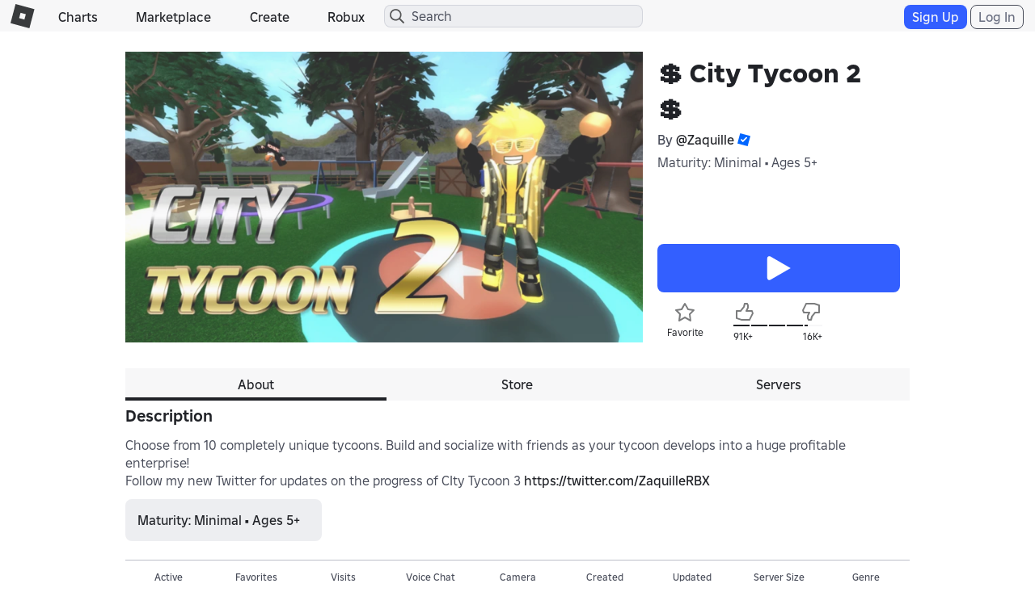

--- FILE ---
content_type: text/html; charset=utf-8
request_url: https://www.roblox.com/games/votingservice/64757792
body_size: 343
content:

    <li id="voting-section"
        class="voting-panel body"
        data-target-id="64757792"
        data-total-up-votes="91212"
        data-total-down-votes="16664"
        data-vote-modal=""
        data-user-authenticated="false"
        data-vote-url="https://apis.roblox.com/voting-api/vote/asset/64757792?vote="
        data-register-url=""
        data-account-page-url="">
        <div class="spinner spinner-sm loading"></div>
            <div class="vote-summary">
                <div class="voting-details">
                    <div class="users-vote ">

                        <div class="upvote">
                            <span class="icon-like "></span>
                        </div>

                        <div class="vote-details">
                            <div class="vote-container">
                                <div class="vote-background"></div>
                                <div class="vote-percentage"></div>
                                <div class="vote-mask">
                                    <div class="segment seg-1"></div>
                                    <div class="segment seg-2"></div>
                                    <div class="segment seg-3"></div>
                                    <div class="segment seg-4"></div>
                                </div>
                            </div>

                            <div class="vote-numbers">
                                <div class="count-left">
                                    <span id="vote-up-text" title="91212" class="vote-text">91K&#x2B;</span>
                                </div>
                                <div class="count-right">
                                    <span id="vote-down-text" title="16664" class="vote-text">16K&#x2B;</span>

                                    </div>
                            </div>
                        </div>

                        <div class="downvote">
                            <span class="icon-dislike "></span>
                        </div>

                    </div>
                </div>

            </div>
    </li>


--- FILE ---
content_type: text/css
request_url: https://static.rbxcdn.com/css/page___5047028a4f4305eaf20ee4a495730dee_m.css/fetch
body_size: 6494
content:
/* ~/CSS/Pages/Game/GameDetails.css */
.voting-panel{width:54%;position:relative;}.voting-panel span{float:none;line-height:20px;font-size:12px;}.voting-panel .loading{position:absolute;z-index:1;display:none;}.voting-panel .users-vote{padding:0 28px;height:30px;display:block;position:relative;}.voting-panel .users-vote .upvote,.voting-panel .users-vote .downvote{position:absolute;top:-3px;right:0;}.voting-panel .users-vote .upvote span:hover,.voting-panel .users-vote .downvote span:hover{cursor:pointer;}.voting-panel .users-vote .upvote{left:0;}.voting-panel .users-vote .upvote span{color:#02b757;}.voting-panel .users-vote .downvote{right:0;}.voting-panel .users-vote .downvote span{color:#E2231A;}.voting-panel .users-vote .vote-details{display:block;width:100%;}.voting-panel .users-vote .vote-details .vote-container{width:100%;height:6px;margin:6px 0 0 0;position:relative;display:block;}@media(max-width:543px){.voting-panel .users-vote .vote-details .vote-container{width:100%;height:4px;}}.voting-panel .users-vote .vote-details .vote-container .vote-background,.voting-panel .users-vote .vote-details .vote-container .vote-percentage{position:absolute;top:0;left:0;height:100%;}.voting-panel .users-vote .vote-details .vote-container .vote-background{background-color:#B8B8B8;width:100%;}.voting-panel .users-vote .vote-details .vote-container .vote-background.has-votes{background-color:#E27676;}.voting-panel .users-vote .vote-details .vote-container .vote-percentage{background-color:#02b757;}.voting-panel .users-vote .vote-details .vote-container .vote-mask .seg-1{left:18%;}.voting-panel .users-vote .vote-details .vote-container .vote-mask .seg-2{left:38%;}.voting-panel .users-vote .vote-details .vote-container .vote-mask .seg-3{left:58%;}.voting-panel .users-vote .vote-details .vote-container .vote-mask .seg-4{left:78%;}.voting-panel .users-vote .vote-details .vote-container .vote-mask .segment{background-color:#fff;height:6px;width:2px;position:absolute;top:0;}.voting-panel .users-vote .vote-details .vote-numbers{display:block;}.voting-panel .users-vote .vote-details .vote-numbers:before,.voting-panel .users-vote .vote-details .vote-numbers:after{content:" ";display:table;}.voting-panel .users-vote .vote-details .vote-numbers:after{clear:both;}.voting-panel .users-vote .vote-details .vote-numbers .count-left{float:left;color:#02b757;}.voting-panel .users-vote .vote-details .vote-numbers .count-right{float:right;text-align:right;color:#E2231A;}.touch .icon-like:not(.selected){background-position:0 -84px;}.touch .icon-dislike:not(.selected){background-position:0 -112px;}.favorite-button-container .text-favorite{color:#F6B702;font-size:16px;font-weight:400;}.favorite-button-container .tooltip-inner{min-width:0;}.touch .icon-favorite:not(.favorited){background-position:0 -84px;}@media(max-width:991px){.comments-container .container-header{padding:0 15px;}}.comments-container .comments-item-template{display:none;}.comments-container .loader-template{display:none;}.comments-container .form-horizontal button{width:auto;}.comments-container .rbx-comment-msgs{position:relative;height:1em;}.comments-container .rbx-comment-error{display:inline-block;width:100%;}.comments-container .rbx-comment-count{position:absolute;right:0;}.comments-container .rbx-comment-input{resize:none;line-height:1.5em;height:38px;}@media(max-width:767px){.comments-container .rbx-comment-input{height:32px;padding:3px 12px;}}.comments-container .comment-item{position:relative;margin-bottom:0;}.comments-container .comment-item .comment-content{overflow:hidden;}.comments-container .comment-item .avatar img{border:0 none;border-radius:50%;width:100%;height:auto;}.comments-container .comment-item .avatar .bc-overlay{display:none;}.comments-container .comment-controls{position:absolute;top:10px;right:10px;}.comments-container .vlist .list-item .list-body{width:80%;width:calc(100% - 124px);}.comments-container .form-horizontal button{margin-bottom:12px;}.comments-container .comment-form .form-group{width:84%;width:calc(100% - 132px - 13px);}.comments-container .comment-form .form-horizontal{display:flex;align-items:flex-start;}.comments-container .loading{height:27px;width:50px;background:url("/images/Shared/loading.gif") #fff no-repeat center;background-size:100%;margin:0 auto;}.ajax-comments-more-button-container .rbx-comments-see-more{width:100%;}@media(max-width:543px){.comments-container{padding:0;}.comments-container .comment-form .form-horizontal{flex-wrap:wrap;}.comments-container .comment-form .form-horizontal button{width:100%;}.comments-container .comment-form .form-horizontal .form-group{width:100%;}}.social-media-share #rbx-share-btn{cursor:pointer;margin:auto;display:block;}.social-media-share .share-container-inner{padding:10px;}.social-media-share .share-container-inner .catchy-title{text-align:left;font-weight:500;cursor:pointer;width:198px;}.social-media-share .share-container-inner .catchy-title{margin:0;}.social-media-share .share-container-inner .catchy-title span{vertical-align:middle;}.social-media-share .share-container-inner .copy-to-clipboard{cursor:text;}.social-media-share .share-container-inner .catchy-title-tooltip-hover{display:none;position:absolute;width:205px;height:125px;opacity:.9;background-color:#fff;top:41px;left:8px;margin-top:-4px;}.social-media-share .share-container-inner #gigya-target table{margin:0 7px;}.social-media-share .share-container-inner #gigya-target .social-button-template .social-button-icon-img{width:48px;height:48px;margin:2px;cursor:pointer;}.social-media-share .share-container-inner #gigya-target .social-button-template .social-button-counter{display:none;width:44px;text-align:center;margin:5px 0 5px 5px;border:solid 1px #B8B8B8;}.inline-social .gig-button-container{padding:0;margin-bottom:0;}.inline-social .gig-bar-container{position:relative;}.inline-social .social-media-share #rbx-share-btn{display:none;}.inline-social .social-media-share .share-container-inner{padding:0;}.inline-social .social-media-share .share-container-inner #gigya-target .social-button-template .social-button-icon-img{width:24px;height:24px;margin:0 0 0 3px;}.inline-social .social-media-share .share-container-inner #gigya-target table{margin:0;}.on-phone .inline-social #gigya-target{display:table-cell;}@media(min-width:991px){.game-main-content.follow-button-enabled .game-play-buttons{padding-bottom:20px;}}.game-main-content.follow-button-enabled .favorite-follow-vote-share{position:relative;width:100%;padding-top:10px;}.game-main-content.follow-button-enabled .favorite-follow-vote-share .game-favorite-button-container{float:left;width:110px;overflow:hidden;white-space:nowrap;}.game-main-content.follow-button-enabled .favorite-follow-vote-share .game-favorite-button-container .favorite-button{width:55px;text-align:center;}.game-main-content.follow-button-enabled .favorite-follow-vote-share .game-favorite-button-container .icon-label{font-size:12px;}.game-main-content.follow-button-enabled .favorite-follow-vote-share .game-favorite-button-container .icon-favorite{margin-bottom:4px;}@media(min-width:991px){.game-main-content.follow-button-enabled .favorite-follow-vote-share .game-favorite-button-container{width:55px;width:calc(((100% - 110px) / 2) - 1px);}}@media(max-width:767px){.game-main-content.follow-button-enabled .favorite-follow-vote-share .game-favorite-button-container{max-width:100px;}}@media(max-width:543px){.game-main-content.follow-button-enabled .favorite-follow-vote-share .game-favorite-button-container{max-width:90px;}}@media(max-width:374px){.game-main-content.follow-button-enabled .favorite-follow-vote-share .game-favorite-button-container{max-width:75px;}}.game-main-content.follow-button-enabled .favorite-follow-vote-share .game-follow-button-container{float:left;width:110px;overflow:hidden;white-space:nowrap;}.game-main-content.follow-button-enabled .favorite-follow-vote-share .game-follow-button-container .follow-button{width:55px;text-align:center;}.game-main-content.follow-button-enabled .favorite-follow-vote-share .game-follow-button-container .icon-label{font-size:12px;}.game-main-content.follow-button-enabled .favorite-follow-vote-share .game-follow-button-container .icon-label.disabled{color:#B8B8B8;}.game-main-content.follow-button-enabled .favorite-follow-vote-share .game-follow-button-container .icon-follow-game{margin-bottom:4px;}.game-main-content.follow-button-enabled .favorite-follow-vote-share .game-follow-button-container .icon-notifications-bell{margin-bottom:4px;}@media(hover:hover){.game-main-content.follow-button-enabled .favorite-follow-vote-share .game-follow-button-container .icon-follow-game:not(.disabled):hover{background-position:-28px -252px;}}@media(hover:hover){.game-main-content.follow-button-enabled .favorite-follow-vote-share .game-follow-button-container .icon-notifications-bell:not(.disabled):hover{background-position:-28px -336px;}}@media(min-width:991px){.game-main-content.follow-button-enabled .favorite-follow-vote-share .game-follow-button-container{width:55px;width:calc(((100% - 110px) / 2) - 1px);}}@media(max-width:767px){.game-main-content.follow-button-enabled .favorite-follow-vote-share .game-follow-button-container{max-width:100px;}}@media(max-width:543px){.game-main-content.follow-button-enabled .favorite-follow-vote-share .game-follow-button-container{max-width:90px;}}@media(max-width:374px){.game-main-content.follow-button-enabled .favorite-follow-vote-share .game-follow-button-container{max-width:75px;}}.game-main-content.follow-button-enabled .favorite-follow-vote-share .voting-panel{width:110px;bottom:-24px;float:left;}.game-main-content.follow-button-enabled .favorite-follow-vote-share .voting-panel .users-vote{padding:0;}.game-main-content.follow-button-enabled .favorite-follow-vote-share .voting-panel .users-vote .upvote{left:0;top:-30px;}.game-main-content.follow-button-enabled .favorite-follow-vote-share .voting-panel .users-vote .downvote{right:0;top:-30px;}.game-main-content.follow-button-enabled .favorite-follow-vote-share .voting-panel .users-vote .vote-details .vote-container{height:2px;}@media(max-width:374px){.game-main-content.follow-button-enabled .favorite-follow-vote-share .voting-panel{max-width:90px;}}.game-main-content.follow-button-enabled .favorite-follow-vote-share .social-media-share{float:right;position:relative;bottom:-15px;}@media(min-width:991px){.game-main-content.follow-button-enabled .favorite-follow-vote-share .social-media-share{float:none;height:22px;}.game-main-content.follow-button-enabled .favorite-follow-vote-share .social-media-share .share-game-container{left:0;}.game-main-content.follow-button-enabled .favorite-follow-vote-share .social-media-share .game-share-button .icon-label{display:none;}}@media(max-width:767px){.game-main-content.follow-button-enabled .favorite-follow-vote-share .social-media-share{bottom:-4px;}}.game-stats-container.follow-button-enabled .game-stat-width{width:12.5%;}.game-stats-container.follow-button-enabled .game-stat-width-voice{width:11.11%;}.game-stats-container.follow-button-enabled .game-stat span[class^="icon"]{width:30px;}.game-stats-container.follow-button-enabled .game-stat span[class~="chatfeatures"]{width:16px;}@media(max-width:767px){.game-stats-container.follow-button-enabled .game-stat{width:100%;}}.gotham-font .game-main-content.follow-button-enabled .favorite-follow-vote-share .game-favorite-button-container .favorite-button{width:68px;}.gotham-font .game-main-content .game-calls-to-action .game-buttons-container{padding:0;}.gotham-font .game-main-content .game-calls-to-action{padding:0 12px 0 18px;}@media(max-width:991px){.gotham-font .game-main-content .game-calls-to-action,.gotham-font .game-main-content .game-calls-to-action .game-buttons-container{padding:0;}}.gotham-font .game-main-content .game-calls-to-action .game-play-buttons,.gotham-font .game-main-content .game-calls-to-action .game-buttons-container .game-play-buttons{border-top:0 none;padding-bottom:5px;}.gotham-font .game-main-content .game-calls-to-action #game-context-menu{right:0;top:6px;}.gotham-font .game-main-content .game-calls-to-action .experimental-mode{padding:6px 0;}.gotham-font .game-main-content .game-calls-to-action .game-title-container{padding:0 12px 0 0;}@media(max-width:543px){.gotham-font .store-card .store-card-add .store-card-add-label{height:81px;}}.content{max-width:1154px;}.page-content{float:left;max-width:970px;}.page-content .rbx-tabs-horizontal{margin:8px auto;}.page-content .rbx-tabs-horizontal .rbx-tab{width:33.333333%;}.page-content .rbx-tabs-horizontal .rbx-tab-content{margin-bottom:8px;}.container-main.in-app .page-content,.container-main.content-no-ads .page-content{float:none;margin:0 auto;}@media(max-width:1174px){.page-content{float:none;margin:0 auto;}}.store,.game-instances{padding-top:12px;}.game-main-content{height:auto;min-height:384px;padding:12px;position:relative;margin-bottom:0;}@media(min-width:991px){.game-main-content{display:flex;}}.game-main-content:before,.game-main-content:after{content:" ";display:table;}.game-main-content:after{clear:both;}@media(max-width:991px){.game-main-content{height:auto;padding:15px;}}.game-main-content .game-thumb-container{float:left;}.game-main-content .game-thumb-container .video-thumb{margin-top:-13.5%;width:100%;}.game-main-content .game-thumb-container .video-play-icon{position:absolute;top:20%;left:33%;width:33%;opacity:.7;}.game-main-content .game-calls-to-action{width:30%;width:calc(100% - 640px);position:relative;float:right;height:100%;padding:0 12px 0 24px;}.game-main-content .game-calls-to-action .game-title-container{padding:0 24px 0 0;}.game-main-content .game-calls-to-action .game-buttons-container{width:100%;margin-top:10px;padding:0;position:static;bottom:0;right:0;}@media(max-width:991px){.game-main-content .game-calls-to-action .game-buttons-container{position:relative;padding:0;}}.game-main-content .game-calls-to-action .game-name{overflow:hidden;}.game-main-content .game-calls-to-action .experimental-mode{padding:5% 0;}.game-main-content .game-play-buttons{text-align:center;}@media(max-width:991px){.game-main-content .game-play-buttons{padding:24px 12px;}.game-main-content .game-play-buttons:before,.game-main-content .game-play-buttons:after{content:" ";display:table;}.game-main-content .game-play-buttons:after{clear:both;}}.game-main-content .game-play-buttons .btn-primary-lg{min-width:88%;}@media(max-width:991px){.game-main-content .game-play-buttons .btn-primary-lg{min-width:60%;}}@media(max-width:767px){.game-main-content .game-play-buttons .btn-primary-lg{width:100%;}}.game-main-content .game-play-buttons .btn-common-play-game-lg{min-width:100%;padding:4px 16px;}@media(max-width:991px){.game-main-content .game-play-buttons .btn-common-play-game-lg{min-width:60%;}}@media(max-width:767px){.game-main-content .game-play-buttons .btn-common-play-game-lg{width:100%;}}.game-main-content .game-play-buttons .btn-branded-robux-white-lg{min-width:88%;}@media(max-width:991px){.game-main-content .game-play-buttons .btn-branded-robux-white-lg{min-width:60%;}}@media(max-width:767px){.game-main-content .game-play-buttons .btn-branded-robux-white-lg{width:100%;}}.game-main-content .game-play-buttons .btn-economy-robux-white-lg{min-width:88%;}@media(max-width:991px){.game-main-content .game-play-buttons .btn-economy-robux-white-lg{min-width:60%;}}@media(max-width:767px){.game-main-content .game-play-buttons .btn-economy-robux-white-lg{width:100%;}}@media(max-width:991px){.game-main-content .game-play-buttons.game-play-with-share .game-play-button-container{width:88%;width:calc(100% - 38px - 12px);}}@media(max-width:991px){.game-main-content .game-play-buttons .game-play-button-container{width:100%;float:left;}}.game-main-content .game-play-buttons .share-game-container-align-buttons{display:none;}@media(max-width:991px){.game-main-content .game-play-buttons .share-game-container-align-buttons{display:block;position:relative;float:right;left:0;width:38px;}}.game-main-content .share-rate-favorite{margin:12px 0 0;}.game-main-content .share-rate-favorite:before,.game-main-content .share-rate-favorite:after{content:" ";display:table;}.game-main-content .share-rate-favorite:after{clear:both;}@media(max-width:991px){.game-main-content .game-thumb-container,.game-main-content .game-calls-to-action{float:none;width:100%;}}.rbx-visit-button-access-denied{text-align:left;}#game-context-menu{position:absolute;top:10px;right:12px;z-index:2;}@media(max-width:992px){#game-context-menu{position:relative;top:0;right:0;float:right;}}.game-description{white-space:pre-wrap;word-break:break-word;overflow:hidden;padding-bottom:12px;}.game-access-restrictions{border-top:1px solid #E3E3E3;padding:5px 0;text-align:center;}.game-stats-container{padding:12px 0;}.game-stats-container:before,.game-stats-container:after{content:" ";display:table;}.game-stats-container:after{clear:both;}.game-stats-container .game-stat-width{width:14.28571%;}.game-stats-container .game-stat-width-voice{width:12.5%;}.game-stats-container .game-stat{float:left;text-align:center;}.game-stats-container .game-stat .text-label{white-space:nowrap;}@media(max-width:991px){.game-stats-container .game-stat .text-label{margin:12px 6px;}}@media(max-width:767px){.game-stats-container .game-stat .text-label{display:inline-block;float:left;margin:0;text-align:left;width:45%;}}.game-stats-container .game-stat .stat-gears{margin:3px auto;}.game-stats-container .game-stat span[class^="icon"]{display:inline-block;width:20%;}.game-stats-container .game-stat .chat-feature-list{text-align:left;}.game-stats-container .game-stat .chat-feature-list li:first-child p{margin-bottom:2px;}@media(max-width:991px){.game-stats-container .game-stat span[class^="icon"]{width:30%;}}@media(max-width:767px){.game-stats-container .game-stat span[class^="icon"]{width:20%;}}@media(max-width:543px){.game-stats-container .game-stat span[class^="icon"]{width:30%;}}@media(max-width:991px){.game-stats-container .game-stat{width:14%;}}@media(max-width:767px){.game-stats-container .game-stat{width:100%;margin:0 0 12px 0;}.game-stats-container .game-stat:before,.game-stats-container .game-stat:after{content:" ";display:table;}.game-stats-container .game-stat:after{clear:both;}.game-stats-container .game-stat .text-lead{width:50%;display:inline-block;text-align:left;margin:0;}}.game-stat-footer{padding:12px 0 0;}.game-stat-footer:before,.game-stat-footer:after{content:" ";display:table;}.game-stat-footer:after{clear:both;}.game-stat-footer .game-copylocked-footnote{float:left;}.game-stat-footer .game-report-abuse{float:right;}.share-rate-favorite .favorite-button-container{float:left;width:30%;}@media(max-width:543px){.share-rate-favorite .favorite-button-container{width:25%;padding-left:0;}}@media(max-width:354px){.share-rate-favorite .favorite-button-container{width:50%;}}.share-rate-favorite .favorite-button-container span{float:right;padding-left:3px;}.share-rate-favorite .favorite-button-container .icon-favorite{float:left;}.share-rate-favorite .voting-panel{max-width:300px;}@media(max-width:991px){.share-rate-favorite .voting-panel{float:left;}}@media(max-width:767px){.share-rate-favorite .voting-panel{width:45%;}}@media(max-width:354px){.share-rate-favorite .voting-panel{width:50%;}}@media(max-width:991px){.share-rate-favorite .social-media-share{float:right;width:16%;}}@media(max-width:543px){.share-rate-favorite .social-media-share{width:25%;}}@media(max-width:354px){.share-rate-favorite .social-media-share{display:none;}}.share-rate-favorite .social-media-share #rbx-share-btn{margin-top:0;margin-right:9px;}@media(max-width:991px){.share-rate-favorite .social-media-share #rbx-share-btn{margin-top:0;margin-right:auto;}}.gig-bar-container{margin:0;}.rbx-leaderboard-player{margin-right:5px;}@media(max-width:991px){.rbx-leaderboard-player{margin-right:0;}}.rbx-leaderboard-clan{margin-left:5px;}@media(max-width:991px){.rbx-leaderboard-clan{margin-left:0;}}.rbx-leaderboard-header{height:30px;position:relative;}.rbx-has-rank .rbx-leaderboard-items{height:427px;}.rbx-leaderboard-controls{position:absolute;top:5px;right:8px;}@media(max-width:991px){.rbx-leaderboard-controls{top:0;}}.rbx-leaderboard-controls .icon-sorting{cursor:pointer;}.rbx-leaderboard-controls .rbx-leaderboard-filter .dropdown-menu{height:auto;}.rbx-leaderboard-controls .rbx-menu-item{display:block;float:left;}.rbx-leaderboard-filter span{float:left;}.rbx-leaderboard-filtername{padding-right:14px;padding-top:3px;}.rbx-leaderboard-items{overflow-y:auto;overflow-x:hidden;height:500px;-webkit-overflow-scrolling:touch;}.rbx-leaderboard-items .spinner{width:50px;margin:0 auto;display:block;}.rbx-leaderboard-my{overflow:hidden;}.rbx-leaderboard-item{width:459px;height:60px;padding-top:5px;}.rbx-leaderboard-item:before,.rbx-leaderboard-item:after{content:" ";display:table;}.rbx-leaderboard-item:after{clear:both;}@media(max-width:991px){.rbx-leaderboard-item{width:100%;}}.rbx-leaderboard-item .rank,.rbx-leaderboard-item .avatar,.rbx-leaderboard-item .name-and-group,.rbx-leaderboard-item .points{display:inline-block;float:left;}.rbx-leaderboard-item .rank{text-align:center;width:8%;margin-top:12px;}.rbx-leaderboard-item .avatar{width:48px;margin:0 12px 0 0;}.rbx-leaderboard-item .name-and-group{width:60%;width:calc(77% - 68px);margin-top:0;}.rbx-leaderboard-item .name-and-group a{display:block;}.rbx-leaderboard-item .points{margin-top:12px;width:15%;}.rbx-leaderboard-my .rbx-leaderboard-item{border-bottom:1px solid #ccc;width:480px;}.rbx-leaderboard-item .name,.rbx-leaderboard-item .group{display:block;}.rbx-leaderboard-item .group{margin-top:6px;}@media(max-width:991px){.rbx-leaderboard-item .group{width:100%;}}.rbx-leaderboard-notification p{padding-left:14px;}.rbx-leaderboard-more-container{margin-top:6px;margin-bottom:12px;}.rbx-leaderboard-more-container .rbx-leaderboard-see-more{width:100%;}.rbx-leaderboard-btn-player{margin-right:6px;}@media(max-width:991px){.rbx-leaderboard-btn-player{margin-right:0;}}.rbx-leaderboard-btn-clan{margin-left:6px;}@media(max-width:991px){.rbx-leaderboard-btn-clan{margin-left:0;}}.game-dev-store{overflow:hidden;}.game-dev-store .container-header{margin-bottom:0;}.game-dev-store .rbx-gear-passes-purchase{width:100%;}.game-dev-store .gear-passes-container.collapsed{overflow:hidden;height:293px;}@media(max-width:991px) and (min-width:767px){.game-main-content.follow-button-enabled .favorite-follow-vote-share,.gotham-font .game-main-content .game-calls-to-action .game-title-container{padding-left:12px;padding-right:12px;}}@media(min-width:991px){.game-main-content .game-calls-to-action .game-title-container h2.game-name{padding-top:0;}.game-main-content .game-calls-to-action{position:relative;display:flex;flex-direction:column;justify-content:space-between;height:auto;}.game-main-content .share-rate-favorite{margin:0;height:36px;}.game-play-buttons{padding-top:20px;padding-bottom:64px;}.favorite-button-container{position:relative;bottom:39px;width:40%;}.voting-panel{position:relative;right:0;bottom:39px;width:60%;float:right;}.voting-panel .icon-like{float:left;}.social-media-share{float:none;width:100%;}}@media(max-width:543px){.game-dev-store .store-card img{width:100%;height:auto;}.game-main-content .game-calls-to-action{padding:0;}}.game-gear .rbx-gear-item-delete{position:absolute;top:3px;right:3px;cursor:pointer;}.rbx-game-server-template,.rbx-friends-game-server-template,.rbx-private-server-template{display:none;}.rbx-private-server-item{position:relative;}.rbx-game-server-item .owner-avatar,.rbx-friends-game-server-item .owner-avatar,.rbx-private-server-item .owner-avatar{display:block;text-align:center;margin:6px auto;}.rbx-game-server-item .text-name,.rbx-friends-game-server-item .text-name,.rbx-private-server-item .text-name{padding:5px 0;}.rbx-game-server-item .btn-control-xs,.rbx-friends-game-server-item .btn-control-xs,.rbx-private-server-item .btn-control-xs{margin:12px auto 0;}.rbx-game-server-item .rbx-private-server-subscription-alert,.rbx-friends-game-server-item .rbx-private-server-subscription-alert,.rbx-private-server-item .rbx-private-server-subscription-alert{margin-top:3px;}.rbx-game-server-item .rbx-private-server-subscription-alert .icon-remove,.rbx-friends-game-server-item .rbx-private-server-subscription-alert .icon-remove,.rbx-private-server-item .rbx-private-server-subscription-alert .icon-remove{margin-right:2px;}.rbx-game-server-item .rbx-private-server-subscription-alert .rbx-private-server-subscription-alert-text,.rbx-friends-game-server-item .rbx-private-server-subscription-alert .rbx-private-server-subscription-alert-text,.rbx-private-server-item .rbx-private-server-subscription-alert .rbx-private-server-subscription-alert-text{vertical-align:top;}.rbx-game-server-item .rbx-private-server-inactive .icon-remove,.rbx-friends-game-server-item .rbx-private-server-inactive .icon-remove,.rbx-private-server-item .rbx-private-server-inactive .icon-remove{margin-right:2px;}.rbx-game-server-players,.rbx-friends-game-server-players,.rbx-private-server-players{padding:0 0 0 5px;}.rbx-game-server-players .player-avatar,.rbx-friends-game-server-players .player-avatar,.rbx-private-server-players .player-avatar{display:inline-block;margin:0 6px 6px 0;}.badge-see-more-row{display:none;}.container-header .tooltip-container{margin:0 0 0 6px;}@media(max-width:767px){.container-header .tooltip-container{display:none;}}.container-header .tooltip-container .icon-moreinfo{background-size:48px auto;width:24px;height:24px;background-position:0 -240px;}.container-header .tooltip-container .icon-moreinfo:hover{background-position:-24px -240px;}.create-server-banner .create-server-banner-text{float:left;}.create-server-banner .create-server-banner-text .play-with-others-text{float:left;margin:6px 0;}.create-server-banner .private-server-price{display:flex;align-items:center;}.create-server-banner .private-server-price .text-free{margin-left:3px;}.create-server-banner .rbx-private-server-create{float:right;display:flex;flex-direction:column;align-items:flex-end;width:min-content;}@media(max-width:767px){.create-server-banner .rbx-private-server-create{width:100%;align-items:normal;margin:6px 0;}}.create-server-banner .rbx-private-server-create .rbx-private-server-create-disabled-text{display:none;line-height:1.4em;}.private-server-purchase .private-server-main-text{display:flex;align-items:center;}.private-server-purchase .private-server-main-text .icon-robux-16x16{margin-left:3px;}.private-server-purchase .private-server-main-text .text-free{margin-left:6px;}.private-server-purchase .text-label{margin-right:6px;}.private-server-purchase .private-server-name{height:26px;}.modal-content .modal-footer.private-server-purchase-modal-footer .icon-robux-gray-16x16{background-size:32px auto;width:16px;height:16px;background-position:0 -16px;}.social-media-share{display:inline-block;}.toggle-translation-button{display:block;margin-bottom:6px;}.toggle-translation-button:hover{cursor:pointer;text-decoration:underline;}.btn-games-share-game-to-chat-xs,a.btn-games-share-game-to-chat-xs{-webkit-user-select:none;-moz-user-select:none;-ms-user-select:none;user-select:none;border:1px solid transparent;background-color:#fff;border-color:#B8B8B8;color:#191919;cursor:pointer;display:inline-block;font-weight:500;height:auto;text-align:center;white-space:nowrap;vertical-align:middle;padding:2px 1px;font-size:12px;line-height:100%;border-radius:3px;}.btn-games-share-game-to-chat-xs:link,a.btn-games-share-game-to-chat-xs:link{color:#191919;}.btn-games-share-game-to-chat-xs:hover,.btn-games-share-game-to-chat-xs:focus,a.btn-games-share-game-to-chat-xs:hover,a.btn-games-share-game-to-chat-xs:focus{background-color:#fff;border-color:#B8B8B8;color:#191919;cursor:pointer;}.btn-games-share-game-to-chat-xs:active,.btn-games-share-game-to-chat-xs.active,a.btn-games-share-game-to-chat-xs:active,a.btn-games-share-game-to-chat-xs.active{background-color:#fff;color:#191919;}.btn-games-share-game-to-chat-xs:active:focus,.btn-games-share-game-to-chat-xs.active:focus,a.btn-games-share-game-to-chat-xs:active:focus,a.btn-games-share-game-to-chat-xs.active:focus{outline:0 none;}.btn-games-share-game-to-chat-xs:visited,a.btn-games-share-game-to-chat-xs:visited{color:#191919;}.btn-games-share-game-to-chat-xs:visited:focus,a.btn-games-share-game-to-chat-xs:visited:focus{outline:0 none;}.btn-games-share-game-to-chat-xs.disabled,.btn-games-share-game-to-chat-xs.disabled:hover,.btn-games-share-game-to-chat-xs.disabled:focus,.btn-games-share-game-to-chat-xs.disabled:active,.btn-games-share-game-to-chat-xs.disabled.active,.btn-games-share-game-to-chat-xs[disabled],.btn-games-share-game-to-chat-xs[disabled]:hover,.btn-games-share-game-to-chat-xs[disabled]:focus,.btn-games-share-game-to-chat-xs[disabled]:active,.btn-games-share-game-to-chat-xs[disabled].active,a.btn-games-share-game-to-chat-xs.disabled,a.btn-games-share-game-to-chat-xs.disabled:hover,a.btn-games-share-game-to-chat-xs.disabled:focus,a.btn-games-share-game-to-chat-xs.disabled:active,a.btn-games-share-game-to-chat-xs.disabled.active,a.btn-games-share-game-to-chat-xs[disabled],a.btn-games-share-game-to-chat-xs[disabled]:hover,a.btn-games-share-game-to-chat-xs[disabled]:focus,a.btn-games-share-game-to-chat-xs[disabled]:active,a.btn-games-share-game-to-chat-xs[disabled].active{opacity:.5;background-color:#fff;border-color:#B8B8B8;color:#191919;cursor:not-allowed;pointer-events:none;}.btn-games-share-game-to-chat-xs.disabled span[class^="icon-"],.btn-games-share-game-to-chat-xs.disabled:hover span[class^="icon-"],.btn-games-share-game-to-chat-xs[disabled] span[class^="icon-"],.btn-games-share-game-to-chat-xs[disabled]:hover span[class^="icon-"],a.btn-games-share-game-to-chat-xs.disabled span[class^="icon-"],a.btn-games-share-game-to-chat-xs.disabled:hover span[class^="icon-"],a.btn-games-share-game-to-chat-xs[disabled] span[class^="icon-"],a.btn-games-share-game-to-chat-xs[disabled]:hover span[class^="icon-"]{background-position:0 -580px;}.btn-games-share-game-to-chat-xs span[class^="icon-"],a.btn-games-share-game-to-chat-xs span[class^="icon-"]{background-position:0 -580px;}.btn-games-share-game-to-chat-xs span[class^="icon-"]:hover,a.btn-games-share-game-to-chat-xs span[class^="icon-"]:hover{background-position:-20px -580px;}.btn-games-share-game-to-chat-xs span[class^="icon-"],.btn-games-share-game-to-chat-xs span[class^="icon-"]:hover,a.btn-games-share-game-to-chat-xs span[class^="icon-"],a.btn-games-share-game-to-chat-xs span[class^="icon-"]:hover{background-size:40px auto;width:20px;height:20px;}.btn-games-share-game-to-chat-xs .btn-text,a.btn-games-share-game-to-chat-xs .btn-text{vertical-align:middle;}.touch .btn-games-share-game-to-chat-xs:hover,.touch .btn-games-share-game-to-chat-xs:focus,.touch .btn-games-share-game-to-chat-xs:visited,.touch a.btn-games-share-game-to-chat-xs:hover,.touch a.btn-games-share-game-to-chat-xs:focus,.touch a.btn-games-share-game-to-chat-xs:visited{color:#191919;background-color:#fff;border-color:#B8B8B8;}.touch .btn-games-share-game-to-chat-xs:active,.touch .btn-games-share-game-to-chat-xs.active,.touch a.btn-games-share-game-to-chat-xs:active,.touch a.btn-games-share-game-to-chat-xs.active{color:#191919;background-color:#F2F2F2;border-color:#B8B8B8;}.light-theme .btn-games-share-game-to-chat-xs{background-color:rgba(0,0,0,0.3);border-color:rgba(0,0,0,0.6);color:rgba(0,0,0,0.6);border-radius:8px;}.light-theme .btn-games-share-game-to-chat-xs:link{color:rgba(0,0,0,0.6);}.light-theme .btn-games-share-game-to-chat-xs:hover,.light-theme .btn-games-share-game-to-chat-xs:focus{background-color:rgba(0,0,0,0.3);border-color:rgba(0,0,0,0.6);color:#393b3d;}.light-theme .btn-games-share-game-to-chat-xs:focus{outline:none;}.light-theme .btn-games-share-game-to-chat-xs:active,.light-theme .btn-games-share-game-to-chat-xs.active{background-color:rgba(0,0,0,0.3);color:#393b3d;}.light-theme .btn-games-share-game-to-chat-xs:visited{color:rgba(0,0,0,0.6);}.light-theme .btn-games-share-game-to-chat-xs.disabled,.light-theme .btn-games-share-game-to-chat-xs.disabled:hover,.light-theme .btn-games-share-game-to-chat-xs.disabled:focus,.light-theme .btn-games-share-game-to-chat-xs.disabled:active,.light-theme .btn-games-share-game-to-chat-xs.disabled.active,.light-theme .btn-games-share-game-to-chat-xs[disabled],.light-theme .btn-games-share-game-to-chat-xs[disabled]:hover,.light-theme .btn-games-share-game-to-chat-xs[disabled]:focus,.light-theme .btn-games-share-game-to-chat-xs[disabled]:active,.light-theme .btn-games-share-game-to-chat-xs[disabled].active{background-color:rgba(0,0,0,0.3);border-color:rgba(0,0,0,0.6);color:rgba(0,0,0,0.6);opacity:.5;}.dark-theme .btn-games-share-game-to-chat-xs{background-color:rgba(255,255,255,0.3);border-color:rgba(255,255,255,0.7);color:rgba(255,255,255,0.7);border-radius:8px;}.dark-theme .btn-games-share-game-to-chat-xs:link{color:rgba(255,255,255,0.7);}.dark-theme .btn-games-share-game-to-chat-xs:hover,.dark-theme .btn-games-share-game-to-chat-xs:focus{background-color:rgba(255,255,255,0.3);border-color:rgba(255,255,255,0.7);color:#fff;}.dark-theme .btn-games-share-game-to-chat-xs:focus{outline:none;}.dark-theme .btn-games-share-game-to-chat-xs:active,.dark-theme .btn-games-share-game-to-chat-xs.active{background-color:rgba(255,255,255,0.3);color:#fff;}.dark-theme .btn-games-share-game-to-chat-xs:visited{color:rgba(255,255,255,0.7);}.dark-theme .btn-games-share-game-to-chat-xs.disabled,.dark-theme .btn-games-share-game-to-chat-xs.disabled:hover,.dark-theme .btn-games-share-game-to-chat-xs.disabled:focus,.dark-theme .btn-games-share-game-to-chat-xs.disabled:active,.dark-theme .btn-games-share-game-to-chat-xs.disabled.active,.dark-theme .btn-games-share-game-to-chat-xs[disabled],.dark-theme .btn-games-share-game-to-chat-xs[disabled]:hover,.dark-theme .btn-games-share-game-to-chat-xs[disabled]:focus,.dark-theme .btn-games-share-game-to-chat-xs[disabled]:active,.dark-theme .btn-games-share-game-to-chat-xs[disabled].active{background-color:rgba(255,255,255,0.3);border-color:rgba(255,255,255,0.7);color:rgba(255,255,255,0.7);opacity:.5;}.light-theme .touch .btn-games-share-game-to-chat-xs:hover,.light-theme .touch .btn-games-share-game-to-chat-xs:focus,.light-theme .touch .btn-games-share-game-to-chat-xs:visited{color:rgba(0,0,0,0.6);background-color:rgba(0,0,0,0.3);border-color:rgba(0,0,0,0.6);}.light-theme .touch .btn-games-share-game-to-chat-xs:active,.light-theme .touch .btn-games-share-game-to-chat-xs.active{color:rgba(0,0,0,0.6);background-color:rgba(0,0,0,0.3);border-color:rgba(0,0,0,0.6);}.dark-theme .touch .btn-games-share-game-to-chat-xs:hover,.dark-theme .touch .btn-games-share-game-to-chat-xs:focus,.dark-theme .touch .btn-games-share-game-to-chat-xs:visited{color:rgba(255,255,255,0.7);background-color:rgba(255,255,255,0.3);border-color:rgba(255,255,255,0.7);}.dark-theme .touch .btn-games-share-game-to-chat-xs:active,.dark-theme .touch .btn-games-share-game-to-chat-xs.active{color:rgba(255,255,255,0.7);background-color:rgba(255,255,255,0.3);border-color:rgba(255,255,255,0.7);}.light-theme a.btn-games-share-game-to-chat-xs{background-color:rgba(0,0,0,0.3);border-color:rgba(0,0,0,0.6);color:rgba(0,0,0,0.6);border-radius:8px;}.light-theme a.btn-games-share-game-to-chat-xs:link{color:rgba(0,0,0,0.6);}.light-theme a.btn-games-share-game-to-chat-xs:hover,.light-theme a.btn-games-share-game-to-chat-xs:focus{background-color:rgba(0,0,0,0.3);border-color:rgba(0,0,0,0.6);color:#393b3d;}.light-theme a.btn-games-share-game-to-chat-xs:focus{outline:none;}.light-theme a.btn-games-share-game-to-chat-xs:active,.light-theme a.btn-games-share-game-to-chat-xs.active{background-color:rgba(0,0,0,0.3);color:#393b3d;}.light-theme a.btn-games-share-game-to-chat-xs:visited{color:rgba(0,0,0,0.6);}.light-theme a.btn-games-share-game-to-chat-xs.disabled,.light-theme a.btn-games-share-game-to-chat-xs.disabled:hover,.light-theme a.btn-games-share-game-to-chat-xs.disabled:focus,.light-theme a.btn-games-share-game-to-chat-xs.disabled:active,.light-theme a.btn-games-share-game-to-chat-xs.disabled.active,.light-theme a.btn-games-share-game-to-chat-xs[disabled],.light-theme a.btn-games-share-game-to-chat-xs[disabled]:hover,.light-theme a.btn-games-share-game-to-chat-xs[disabled]:focus,.light-theme a.btn-games-share-game-to-chat-xs[disabled]:active,.light-theme a.btn-games-share-game-to-chat-xs[disabled].active{background-color:rgba(0,0,0,0.3);border-color:rgba(0,0,0,0.6);color:rgba(0,0,0,0.6);opacity:.5;}.dark-theme a.btn-games-share-game-to-chat-xs{background-color:rgba(255,255,255,0.3);border-color:rgba(255,255,255,0.7);color:rgba(255,255,255,0.7);border-radius:8px;}.dark-theme a.btn-games-share-game-to-chat-xs:link{color:rgba(255,255,255,0.7);}.dark-theme a.btn-games-share-game-to-chat-xs:hover,.dark-theme a.btn-games-share-game-to-chat-xs:focus{background-color:rgba(255,255,255,0.3);border-color:rgba(255,255,255,0.7);color:#fff;}.dark-theme a.btn-games-share-game-to-chat-xs:focus{outline:none;}.dark-theme a.btn-games-share-game-to-chat-xs:active,.dark-theme a.btn-games-share-game-to-chat-xs.active{background-color:rgba(255,255,255,0.3);color:#fff;}.dark-theme a.btn-games-share-game-to-chat-xs:visited{color:rgba(255,255,255,0.7);}.dark-theme a.btn-games-share-game-to-chat-xs.disabled,.dark-theme a.btn-games-share-game-to-chat-xs.disabled:hover,.dark-theme a.btn-games-share-game-to-chat-xs.disabled:focus,.dark-theme a.btn-games-share-game-to-chat-xs.disabled:active,.dark-theme a.btn-games-share-game-to-chat-xs.disabled.active,.dark-theme a.btn-games-share-game-to-chat-xs[disabled],.dark-theme a.btn-games-share-game-to-chat-xs[disabled]:hover,.dark-theme a.btn-games-share-game-to-chat-xs[disabled]:focus,.dark-theme a.btn-games-share-game-to-chat-xs[disabled]:active,.dark-theme a.btn-games-share-game-to-chat-xs[disabled].active{background-color:rgba(255,255,255,0.3);border-color:rgba(255,255,255,0.7);color:rgba(255,255,255,0.7);opacity:.5;}.light-theme .touch a.btn-games-share-game-to-chat-xs:hover,.light-theme .touch a.btn-games-share-game-to-chat-xs:focus,.light-theme .touch a.btn-games-share-game-to-chat-xs:visited{color:rgba(0,0,0,0.6);background-color:rgba(0,0,0,0.3);border-color:rgba(0,0,0,0.6);}.light-theme .touch a.btn-games-share-game-to-chat-xs:active,.light-theme .touch a.btn-games-share-game-to-chat-xs.active{color:rgba(0,0,0,0.6);background-color:rgba(0,0,0,0.3);border-color:rgba(0,0,0,0.6);}.dark-theme .touch a.btn-games-share-game-to-chat-xs:hover,.dark-theme .touch a.btn-games-share-game-to-chat-xs:focus,.dark-theme .touch a.btn-games-share-game-to-chat-xs:visited{color:rgba(255,255,255,0.7);background-color:rgba(255,255,255,0.3);border-color:rgba(255,255,255,0.7);}.dark-theme .touch a.btn-games-share-game-to-chat-xs:active,.dark-theme .touch a.btn-games-share-game-to-chat-xs.active{color:rgba(255,255,255,0.7);background-color:rgba(255,255,255,0.3);border-color:rgba(255,255,255,0.7);}.btn-games-share-game-to-chat-md,a.btn-games-share-game-to-chat-md{-webkit-user-select:none;-moz-user-select:none;-ms-user-select:none;user-select:none;border:1px solid transparent;background-color:#fff;border-color:#B8B8B8;color:#191919;cursor:pointer;display:inline-block;font-weight:500;height:auto;text-align:center;white-space:nowrap;vertical-align:middle;padding:4px 4px;font-size:16px;line-height:100%;border-radius:3px;}.btn-games-share-game-to-chat-md:link,a.btn-games-share-game-to-chat-md:link{color:#191919;}.btn-games-share-game-to-chat-md:hover,.btn-games-share-game-to-chat-md:focus,a.btn-games-share-game-to-chat-md:hover,a.btn-games-share-game-to-chat-md:focus{background-color:#fff;border-color:#B8B8B8;color:#191919;cursor:pointer;}.btn-games-share-game-to-chat-md:active,.btn-games-share-game-to-chat-md.active,a.btn-games-share-game-to-chat-md:active,a.btn-games-share-game-to-chat-md.active{background-color:#fff;color:#191919;}.btn-games-share-game-to-chat-md:active:focus,.btn-games-share-game-to-chat-md.active:focus,a.btn-games-share-game-to-chat-md:active:focus,a.btn-games-share-game-to-chat-md.active:focus{outline:0 none;}.btn-games-share-game-to-chat-md:visited,a.btn-games-share-game-to-chat-md:visited{color:#191919;}.btn-games-share-game-to-chat-md:visited:focus,a.btn-games-share-game-to-chat-md:visited:focus{outline:0 none;}.btn-games-share-game-to-chat-md.disabled,.btn-games-share-game-to-chat-md.disabled:hover,.btn-games-share-game-to-chat-md.disabled:focus,.btn-games-share-game-to-chat-md.disabled:active,.btn-games-share-game-to-chat-md.disabled.active,.btn-games-share-game-to-chat-md[disabled],.btn-games-share-game-to-chat-md[disabled]:hover,.btn-games-share-game-to-chat-md[disabled]:focus,.btn-games-share-game-to-chat-md[disabled]:active,.btn-games-share-game-to-chat-md[disabled].active,a.btn-games-share-game-to-chat-md.disabled,a.btn-games-share-game-to-chat-md.disabled:hover,a.btn-games-share-game-to-chat-md.disabled:focus,a.btn-games-share-game-to-chat-md.disabled:active,a.btn-games-share-game-to-chat-md.disabled.active,a.btn-games-share-game-to-chat-md[disabled],a.btn-games-share-game-to-chat-md[disabled]:hover,a.btn-games-share-game-to-chat-md[disabled]:focus,a.btn-games-share-game-to-chat-md[disabled]:active,a.btn-games-share-game-to-chat-md[disabled].active{opacity:.5;background-color:#fff;border-color:#B8B8B8;color:#191919;cursor:not-allowed;pointer-events:none;}.btn-games-share-game-to-chat-md.disabled span[class^="icon-"],.btn-games-share-game-to-chat-md.disabled:hover span[class^="icon-"],.btn-games-share-game-to-chat-md[disabled] span[class^="icon-"],.btn-games-share-game-to-chat-md[disabled]:hover span[class^="icon-"],a.btn-games-share-game-to-chat-md.disabled span[class^="icon-"],a.btn-games-share-game-to-chat-md.disabled:hover span[class^="icon-"],a.btn-games-share-game-to-chat-md[disabled] span[class^="icon-"],a.btn-games-share-game-to-chat-md[disabled]:hover span[class^="icon-"]{background-position:0 -812px;}.btn-games-share-game-to-chat-md span[class^="icon-"],a.btn-games-share-game-to-chat-md span[class^="icon-"]{background-position:0 -812px;}.btn-games-share-game-to-chat-md span[class^="icon-"]:hover,a.btn-games-share-game-to-chat-md span[class^="icon-"]:hover{background-position:-28px -812px;}.btn-games-share-game-to-chat-md span[class^="icon-"],.btn-games-share-game-to-chat-md span[class^="icon-"]:hover,a.btn-games-share-game-to-chat-md span[class^="icon-"],a.btn-games-share-game-to-chat-md span[class^="icon-"]:hover{background-size:56px auto;width:28px;height:28px;}.btn-games-share-game-to-chat-md .btn-text,a.btn-games-share-game-to-chat-md .btn-text{vertical-align:middle;}.touch .btn-games-share-game-to-chat-md:hover,.touch .btn-games-share-game-to-chat-md:focus,.touch .btn-games-share-game-to-chat-md:visited,.touch a.btn-games-share-game-to-chat-md:hover,.touch a.btn-games-share-game-to-chat-md:focus,.touch a.btn-games-share-game-to-chat-md:visited{color:#191919;background-color:#fff;border-color:#B8B8B8;}.touch .btn-games-share-game-to-chat-md:active,.touch .btn-games-share-game-to-chat-md.active,.touch a.btn-games-share-game-to-chat-md:active,.touch a.btn-games-share-game-to-chat-md.active{color:#191919;background-color:#F2F2F2;border-color:#B8B8B8;}.light-theme .btn-games-share-game-to-chat-md{background-color:rgba(0,0,0,0.3);border-color:rgba(0,0,0,0.6);color:rgba(0,0,0,0.6);border-radius:8px;}.light-theme .btn-games-share-game-to-chat-md:link{color:rgba(0,0,0,0.6);}.light-theme .btn-games-share-game-to-chat-md:hover,.light-theme .btn-games-share-game-to-chat-md:focus{background-color:rgba(0,0,0,0.3);border-color:rgba(0,0,0,0.6);color:#393b3d;}.light-theme .btn-games-share-game-to-chat-md:focus{outline:none;}.light-theme .btn-games-share-game-to-chat-md:active,.light-theme .btn-games-share-game-to-chat-md.active{background-color:rgba(0,0,0,0.3);color:#393b3d;}.light-theme .btn-games-share-game-to-chat-md:visited{color:rgba(0,0,0,0.6);}.light-theme .btn-games-share-game-to-chat-md.disabled,.light-theme .btn-games-share-game-to-chat-md.disabled:hover,.light-theme .btn-games-share-game-to-chat-md.disabled:focus,.light-theme .btn-games-share-game-to-chat-md.disabled:active,.light-theme .btn-games-share-game-to-chat-md.disabled.active,.light-theme .btn-games-share-game-to-chat-md[disabled],.light-theme .btn-games-share-game-to-chat-md[disabled]:hover,.light-theme .btn-games-share-game-to-chat-md[disabled]:focus,.light-theme .btn-games-share-game-to-chat-md[disabled]:active,.light-theme .btn-games-share-game-to-chat-md[disabled].active{background-color:rgba(0,0,0,0.3);border-color:rgba(0,0,0,0.6);color:rgba(0,0,0,0.6);opacity:.5;}.dark-theme .btn-games-share-game-to-chat-md{background-color:rgba(255,255,255,0.3);border-color:rgba(255,255,255,0.7);color:rgba(255,255,255,0.7);border-radius:8px;}.dark-theme .btn-games-share-game-to-chat-md:link{color:rgba(255,255,255,0.7);}.dark-theme .btn-games-share-game-to-chat-md:hover,.dark-theme .btn-games-share-game-to-chat-md:focus{background-color:rgba(255,255,255,0.3);border-color:rgba(255,255,255,0.7);color:#fff;}.dark-theme .btn-games-share-game-to-chat-md:focus{outline:none;}.dark-theme .btn-games-share-game-to-chat-md:active,.dark-theme .btn-games-share-game-to-chat-md.active{background-color:rgba(255,255,255,0.3);color:#fff;}.dark-theme .btn-games-share-game-to-chat-md:visited{color:rgba(255,255,255,0.7);}.dark-theme .btn-games-share-game-to-chat-md.disabled,.dark-theme .btn-games-share-game-to-chat-md.disabled:hover,.dark-theme .btn-games-share-game-to-chat-md.disabled:focus,.dark-theme .btn-games-share-game-to-chat-md.disabled:active,.dark-theme .btn-games-share-game-to-chat-md.disabled.active,.dark-theme .btn-games-share-game-to-chat-md[disabled],.dark-theme .btn-games-share-game-to-chat-md[disabled]:hover,.dark-theme .btn-games-share-game-to-chat-md[disabled]:focus,.dark-theme .btn-games-share-game-to-chat-md[disabled]:active,.dark-theme .btn-games-share-game-to-chat-md[disabled].active{background-color:rgba(255,255,255,0.3);border-color:rgba(255,255,255,0.7);color:rgba(255,255,255,0.7);opacity:.5;}.light-theme .touch .btn-games-share-game-to-chat-md:hover,.light-theme .touch .btn-games-share-game-to-chat-md:focus,.light-theme .touch .btn-games-share-game-to-chat-md:visited{color:rgba(0,0,0,0.6);background-color:rgba(0,0,0,0.3);border-color:rgba(0,0,0,0.6);}.light-theme .touch .btn-games-share-game-to-chat-md:active,.light-theme .touch .btn-games-share-game-to-chat-md.active{color:rgba(0,0,0,0.6);background-color:rgba(0,0,0,0.3);border-color:rgba(0,0,0,0.6);}.dark-theme .touch .btn-games-share-game-to-chat-md:hover,.dark-theme .touch .btn-games-share-game-to-chat-md:focus,.dark-theme .touch .btn-games-share-game-to-chat-md:visited{color:rgba(255,255,255,0.7);background-color:rgba(255,255,255,0.3);border-color:rgba(255,255,255,0.7);}.dark-theme .touch .btn-games-share-game-to-chat-md:active,.dark-theme .touch .btn-games-share-game-to-chat-md.active{color:rgba(255,255,255,0.7);background-color:rgba(255,255,255,0.3);border-color:rgba(255,255,255,0.7);}.light-theme a.btn-games-share-game-to-chat-md{background-color:rgba(0,0,0,0.3);border-color:rgba(0,0,0,0.6);color:rgba(0,0,0,0.6);border-radius:8px;}.light-theme a.btn-games-share-game-to-chat-md:link{color:rgba(0,0,0,0.6);}.light-theme a.btn-games-share-game-to-chat-md:hover,.light-theme a.btn-games-share-game-to-chat-md:focus{background-color:rgba(0,0,0,0.3);border-color:rgba(0,0,0,0.6);color:#393b3d;}.light-theme a.btn-games-share-game-to-chat-md:focus{outline:none;}.light-theme a.btn-games-share-game-to-chat-md:active,.light-theme a.btn-games-share-game-to-chat-md.active{background-color:rgba(0,0,0,0.3);color:#393b3d;}.light-theme a.btn-games-share-game-to-chat-md:visited{color:rgba(0,0,0,0.6);}.light-theme a.btn-games-share-game-to-chat-md.disabled,.light-theme a.btn-games-share-game-to-chat-md.disabled:hover,.light-theme a.btn-games-share-game-to-chat-md.disabled:focus,.light-theme a.btn-games-share-game-to-chat-md.disabled:active,.light-theme a.btn-games-share-game-to-chat-md.disabled.active,.light-theme a.btn-games-share-game-to-chat-md[disabled],.light-theme a.btn-games-share-game-to-chat-md[disabled]:hover,.light-theme a.btn-games-share-game-to-chat-md[disabled]:focus,.light-theme a.btn-games-share-game-to-chat-md[disabled]:active,.light-theme a.btn-games-share-game-to-chat-md[disabled].active{background-color:rgba(0,0,0,0.3);border-color:rgba(0,0,0,0.6);color:rgba(0,0,0,0.6);opacity:.5;}.dark-theme a.btn-games-share-game-to-chat-md{background-color:rgba(255,255,255,0.3);border-color:rgba(255,255,255,0.7);color:rgba(255,255,255,0.7);border-radius:8px;}.dark-theme a.btn-games-share-game-to-chat-md:link{color:rgba(255,255,255,0.7);}.dark-theme a.btn-games-share-game-to-chat-md:hover,.dark-theme a.btn-games-share-game-to-chat-md:focus{background-color:rgba(255,255,255,0.3);border-color:rgba(255,255,255,0.7);color:#fff;}.dark-theme a.btn-games-share-game-to-chat-md:focus{outline:none;}.dark-theme a.btn-games-share-game-to-chat-md:active,.dark-theme a.btn-games-share-game-to-chat-md.active{background-color:rgba(255,255,255,0.3);color:#fff;}.dark-theme a.btn-games-share-game-to-chat-md:visited{color:rgba(255,255,255,0.7);}.dark-theme a.btn-games-share-game-to-chat-md.disabled,.dark-theme a.btn-games-share-game-to-chat-md.disabled:hover,.dark-theme a.btn-games-share-game-to-chat-md.disabled:focus,.dark-theme a.btn-games-share-game-to-chat-md.disabled:active,.dark-theme a.btn-games-share-game-to-chat-md.disabled.active,.dark-theme a.btn-games-share-game-to-chat-md[disabled],.dark-theme a.btn-games-share-game-to-chat-md[disabled]:hover,.dark-theme a.btn-games-share-game-to-chat-md[disabled]:focus,.dark-theme a.btn-games-share-game-to-chat-md[disabled]:active,.dark-theme a.btn-games-share-game-to-chat-md[disabled].active{background-color:rgba(255,255,255,0.3);border-color:rgba(255,255,255,0.7);color:rgba(255,255,255,0.7);opacity:.5;}.light-theme .touch a.btn-games-share-game-to-chat-md:hover,.light-theme .touch a.btn-games-share-game-to-chat-md:focus,.light-theme .touch a.btn-games-share-game-to-chat-md:visited{color:rgba(0,0,0,0.6);background-color:rgba(0,0,0,0.3);border-color:rgba(0,0,0,0.6);}.light-theme .touch a.btn-games-share-game-to-chat-md:active,.light-theme .touch a.btn-games-share-game-to-chat-md.active{color:rgba(0,0,0,0.6);background-color:rgba(0,0,0,0.3);border-color:rgba(0,0,0,0.6);}.dark-theme .touch a.btn-games-share-game-to-chat-md:hover,.dark-theme .touch a.btn-games-share-game-to-chat-md:focus,.dark-theme .touch a.btn-games-share-game-to-chat-md:visited{color:rgba(255,255,255,0.7);background-color:rgba(255,255,255,0.3);border-color:rgba(255,255,255,0.7);}.dark-theme .touch a.btn-games-share-game-to-chat-md:active,.dark-theme .touch a.btn-games-share-game-to-chat-md.active{color:rgba(255,255,255,0.7);background-color:rgba(255,255,255,0.3);border-color:rgba(255,255,255,0.7);}.share-game-container{position:absolute;bottom:0;left:24px;}.share-game-container:before,.share-game-container:after{content:" ";display:table;}.share-game-container:after{clear:both;}.share-game-container .btn-games-share-game-to-chat-xs{display:block;}@media(max-width:991px){.share-game-container .btn-games-share-game-to-chat-xs{display:none;}}.share-game-container .btn-games-share-game-to-chat-md{display:none;}@media(max-width:991px){.share-game-container .btn-games-share-game-to-chat-md{display:block;}}.share-game-container .btn-games-share-game-to-chat-xs{float:left;}.share-game-container .share-game-to-chat-label{float:left;padding:5px;line-height:16px;}@media(max-width:991px){.share-game-container .share-game-to-chat-label{display:none;}}.social-share-container{position:absolute;bottom:0;right:0;height:28px;text-align:right;width:55%;}@media(max-width:991px){.social-share-container{position:relative;width:auto;}}.social-share-container .rbx-share-container{display:inline-block;}.game-details-carousel-container{float:left;position:relative;width:640px;height:360px;}@media(max-width:991px){.game-details-carousel-container{float:none;width:100%;max-width:768px;height:auto;margin:0 auto;}}.game-details-carousel-container:before{display:block;content:"";width:100%;padding-top:calc((9 / 16) * 100%);}.game-details-carousel-container>.spinner{position:absolute;top:50%;left:50%;transform:translate(-50%,-50%);}.game-creator{display:flex;align-items:center;}.game-creator.with-verified-badge .verified-badge-icon-experience-creator{margin-left:4px;width:16px;height:16px;}@media(max-width:767px){.game-creator.with-verified-badge .verified-badge-icon-experience-creator{margin-left:2px;width:12px;height:12px;margin-bottom:1px;}}.game-creator .text-name{padding-left:4px;width:min-content;max-width:100%;position:relative;}.game-title-container .game-name .game-creator.with-verified-badge.with-verified-badge .text-name{overflow:hidden;text-overflow:ellipsis;white-space:nowrap;}
/* ~/CSS/Pages/PrivateServers/PrivateServers.css */
.private-server-purchase>.game-name{font-weight:400;}div.GenericModalBody .TopBody.private-server-purchase-modal{height:auto;min-height:100px;}div.GenericModalBody .TopBody.private-server-purchase-modal .Message{top:0;}div.GenericModalBody .TopBody.private-server-purchase-modal .private-server-name-input{margin-top:10px;}div.GenericModalBody .TopBody.private-server-purchase-modal .private-server-name-input input{width:226px;}div.GenericModalBody .TopBody.private-server-purchase-modal .note{margin-top:15px;}.private-server-name-error-message{display:none;color:#b00;}.private-server-purchase .private-server-game-name{margin-top:8px;}.fake-input-lg{height:46px;font-size:18px;line-height:1.33;border-radius:6px;}.fake-input-lg label{padding:5px 8px;font-weight:300;}#GameDisplayModal .voting-panel span{float:none;}#GameDisplayModal .close-button{display:none;}
/* ~/CSS/Pages/Notifications/Notifications.css */
.feedification{overflow:auto;padding-top:10px;padding-bottom:10px;}.feedification-icon{float:left;margin-right:13px;width:60px;height:70px;}.feedification-icon img{position:relative;top:1px;left:-1px;}.pagification{overflow:hidden;padding:10px;position:relative;margin-bottom:10px;}.pagification-icon{position:absolute;top:0;left:0;overflow:hidden;margin:10px;}.pagification-icon .icon-logo-r{background-size:58px 58px;height:58px;width:58px;}.pagification-body{float:left;overflow:hidden;margin-left:68px;}.BuildPageContent .pagification-body{width:530px;}.pagification-message{overflow:hidden;}.pagification-showall{display:none;}.pagification-collapse{display:inline;}.collapsed .pagification-message{height:2.6em;}.collapsed .pagification-showall{display:inline;}.collapsed .pagification-collapse{display:none;}.pagification-links{text-align:right;}


--- FILE ---
content_type: application/javascript
request_url: https://js.rbxcdn.com/aff2cdd67a84ad537fb2b3e904411bfa9eb52ab295378592e4a0e7d9df8153ad.js
body_size: 549
content:
var Roblox = Roblox || {};
Roblox.LangDynamic = Roblox.LangDynamic || {};
Roblox.LangDynamic["Feature.AgeVerificationUpsell"] = {"Modal.Title":"Age Verification Required","Modal.ContentText":"Verify your age to access this experience.\n\n1. Go to Account Info > Verify My Age\n2. Complete the verification process\n","Button.Cancel":"Cancel","Button.Settings":"Verify My Age","Button.AccountInfo":"Verify My Age","Modal.ContentTextWeb":"Please verify your age to access this experience.{lineBreak}{lineBreak}1. Go to Account Info in Settings{lineBreak}2. Choose Verify My Age{lineBreak}3. Complete the process"};
window.Roblox && window.Roblox.BundleDetector && window.Roblox.BundleDetector.bundleDetected("DynamicLocalizationResourceScript_Feature.AgeVerificationUpsell");


--- FILE ---
content_type: application/javascript
request_url: https://js.rbxcdn.com/463fc2a51b8adf2e09c667a500b975f45221276246a765fc9a212fe9fd163a3a-GameDetails.js
body_size: 120595
content:
/*! For license information please see gameDetails.bundle.min.js.LICENSE.txt */
!function(){var e={1315:function(){!function(){"use strict";if("object"==typeof window)if("IntersectionObserver"in window&&"IntersectionObserverEntry"in window&&"intersectionRatio"in window.IntersectionObserverEntry.prototype)"isIntersecting"in window.IntersectionObserverEntry.prototype||Object.defineProperty(window.IntersectionObserverEntry.prototype,"isIntersecting",{get:function(){return this.intersectionRatio>0}});else{var e=function(){for(var e=window.document,t=o(e);t;)t=o(e=t.ownerDocument);return e}(),t=[],n=null,r=null;i.prototype.THROTTLE_TIMEOUT=100,i.prototype.POLL_INTERVAL=null,i.prototype.USE_MUTATION_OBSERVER=!0,i._setupCrossOriginUpdater=function(){return n||(n=function(e,n){r=e&&n?f(e,n):{top:0,bottom:0,left:0,right:0,width:0,height:0},t.forEach((function(e){e._checkForIntersections()}))}),n},i._resetCrossOriginUpdater=function(){n=null,r=null},i.prototype.observe=function(e){if(!this._observationTargets.some((function(t){return t.element==e}))){if(!e||1!=e.nodeType)throw new Error("target must be an Element");this._registerInstance(),this._observationTargets.push({element:e,entry:null}),this._monitorIntersections(e.ownerDocument),this._checkForIntersections()}},i.prototype.unobserve=function(e){this._observationTargets=this._observationTargets.filter((function(t){return t.element!=e})),this._unmonitorIntersections(e.ownerDocument),0==this._observationTargets.length&&this._unregisterInstance()},i.prototype.disconnect=function(){this._observationTargets=[],this._unmonitorAllIntersections(),this._unregisterInstance()},i.prototype.takeRecords=function(){var e=this._queuedEntries.slice();return this._queuedEntries=[],e},i.prototype._initThresholds=function(e){var t=e||[0];return Array.isArray(t)||(t=[t]),t.sort().filter((function(e,t,n){if("number"!=typeof e||isNaN(e)||e<0||e>1)throw new Error("threshold must be a number between 0 and 1 inclusively");return e!==n[t-1]}))},i.prototype._parseRootMargin=function(e){var t=(e||"0px").split(/\s+/).map((function(e){var t=/^(-?\d*\.?\d+)(px|%)$/.exec(e);if(!t)throw new Error("rootMargin must be specified in pixels or percent");return{value:parseFloat(t[1]),unit:t[2]}}));return t[1]=t[1]||t[0],t[2]=t[2]||t[0],t[3]=t[3]||t[1],t},i.prototype._monitorIntersections=function(t){var n=t.defaultView;if(n&&-1==this._monitoringDocuments.indexOf(t)){var r=this._checkForIntersections,a=null,i=null;this.POLL_INTERVAL?a=n.setInterval(r,this.POLL_INTERVAL):(u(n,"resize",r,!0),u(t,"scroll",r,!0),this.USE_MUTATION_OBSERVER&&"MutationObserver"in n&&(i=new n.MutationObserver(r)).observe(t,{attributes:!0,childList:!0,characterData:!0,subtree:!0})),this._monitoringDocuments.push(t),this._monitoringUnsubscribes.push((function(){var e=t.defaultView;e&&(a&&e.clearInterval(a),l(e,"resize",r,!0)),l(t,"scroll",r,!0),i&&i.disconnect()}));var c=this.root&&(this.root.ownerDocument||this.root)||e;if(t!=c){var s=o(t);s&&this._monitorIntersections(s.ownerDocument)}}},i.prototype._unmonitorIntersections=function(t){var n=this._monitoringDocuments.indexOf(t);if(-1!=n){var r=this.root&&(this.root.ownerDocument||this.root)||e,a=this._observationTargets.some((function(e){var n=e.element.ownerDocument;if(n==t)return!0;for(;n&&n!=r;){var a=o(n);if((n=a&&a.ownerDocument)==t)return!0}return!1}));if(!a){var i=this._monitoringUnsubscribes[n];if(this._monitoringDocuments.splice(n,1),this._monitoringUnsubscribes.splice(n,1),i(),t!=r){var u=o(t);u&&this._unmonitorIntersections(u.ownerDocument)}}}},i.prototype._unmonitorAllIntersections=function(){var e=this._monitoringUnsubscribes.slice(0);this._monitoringDocuments.length=0,this._monitoringUnsubscribes.length=0;for(var t=0;t<e.length;t++)e[t]()},i.prototype._checkForIntersections=function(){if(this.root||!n||r){var e=this._rootIsInDom(),t=e?this._getRootRect():{top:0,bottom:0,left:0,right:0,width:0,height:0};this._observationTargets.forEach((function(r){var o=r.element,i=c(o),u=this._rootContainsTarget(o),l=r.entry,s=e&&u&&this._computeTargetAndRootIntersection(o,i,t),f=null;this._rootContainsTarget(o)?n&&!this.root||(f=t):f={top:0,bottom:0,left:0,right:0,width:0,height:0};var d=r.entry=new a({time:window.performance&&performance.now&&performance.now(),target:o,boundingClientRect:i,rootBounds:f,intersectionRect:s});l?e&&u?this._hasCrossedThreshold(l,d)&&this._queuedEntries.push(d):l&&l.isIntersecting&&this._queuedEntries.push(d):this._queuedEntries.push(d)}),this),this._queuedEntries.length&&this._callback(this.takeRecords(),this)}},i.prototype._computeTargetAndRootIntersection=function(t,o,a){if("none"!=window.getComputedStyle(t).display){for(var i,u,l,s,d,v,m,h,g=o,y=p(t),b=!1;!b&&y;){var w=null,E=1==y.nodeType?window.getComputedStyle(y):{};if("none"==E.display)return null;if(y==this.root||9==y.nodeType)if(b=!0,y==this.root||y==e)n&&!this.root?!r||0==r.width&&0==r.height?(y=null,w=null,g=null):w=r:w=a;else{var S=p(y),x=S&&c(S),C=S&&this._computeTargetAndRootIntersection(S,x,a);x&&C?(y=S,w=f(x,C)):(y=null,g=null)}else{var P=y.ownerDocument;y!=P.body&&y!=P.documentElement&&"visible"!=E.overflow&&(w=c(y))}if(w&&(i=w,u=g,l=void 0,s=void 0,d=void 0,v=void 0,m=void 0,h=void 0,l=Math.max(i.top,u.top),s=Math.min(i.bottom,u.bottom),d=Math.max(i.left,u.left),v=Math.min(i.right,u.right),h=s-l,g=(m=v-d)>=0&&h>=0&&{top:l,bottom:s,left:d,right:v,width:m,height:h}||null),!g)break;y=y&&p(y)}return g}},i.prototype._getRootRect=function(){var t;if(this.root&&!v(this.root))t=c(this.root);else{var n=v(this.root)?this.root:e,r=n.documentElement,o=n.body;t={top:0,left:0,right:r.clientWidth||o.clientWidth,width:r.clientWidth||o.clientWidth,bottom:r.clientHeight||o.clientHeight,height:r.clientHeight||o.clientHeight}}return this._expandRectByRootMargin(t)},i.prototype._expandRectByRootMargin=function(e){var t=this._rootMarginValues.map((function(t,n){return"px"==t.unit?t.value:t.value*(n%2?e.width:e.height)/100})),n={top:e.top-t[0],right:e.right+t[1],bottom:e.bottom+t[2],left:e.left-t[3]};return n.width=n.right-n.left,n.height=n.bottom-n.top,n},i.prototype._hasCrossedThreshold=function(e,t){var n=e&&e.isIntersecting?e.intersectionRatio||0:-1,r=t.isIntersecting?t.intersectionRatio||0:-1;if(n!==r)for(var o=0;o<this.thresholds.length;o++){var a=this.thresholds[o];if(a==n||a==r||a<n!=a<r)return!0}},i.prototype._rootIsInDom=function(){return!this.root||d(e,this.root)},i.prototype._rootContainsTarget=function(t){var n=this.root&&(this.root.ownerDocument||this.root)||e;return d(n,t)&&(!this.root||n==t.ownerDocument)},i.prototype._registerInstance=function(){t.indexOf(this)<0&&t.push(this)},i.prototype._unregisterInstance=function(){var e=t.indexOf(this);-1!=e&&t.splice(e,1)},window.IntersectionObserver=i,window.IntersectionObserverEntry=a}function o(e){try{return e.defaultView&&e.defaultView.frameElement||null}catch(e){return null}}function a(e){this.time=e.time,this.target=e.target,this.rootBounds=s(e.rootBounds),this.boundingClientRect=s(e.boundingClientRect),this.intersectionRect=s(e.intersectionRect||{top:0,bottom:0,left:0,right:0,width:0,height:0}),this.isIntersecting=!!e.intersectionRect;var t=this.boundingClientRect,n=t.width*t.height,r=this.intersectionRect,o=r.width*r.height;this.intersectionRatio=n?Number((o/n).toFixed(4)):this.isIntersecting?1:0}function i(e,t){var n,r,o,a=t||{};if("function"!=typeof e)throw new Error("callback must be a function");if(a.root&&1!=a.root.nodeType&&9!=a.root.nodeType)throw new Error("root must be a Document or Element");this._checkForIntersections=(n=this._checkForIntersections.bind(this),r=this.THROTTLE_TIMEOUT,o=null,function(){o||(o=setTimeout((function(){n(),o=null}),r))}),this._callback=e,this._observationTargets=[],this._queuedEntries=[],this._rootMarginValues=this._parseRootMargin(a.rootMargin),this.thresholds=this._initThresholds(a.threshold),this.root=a.root||null,this.rootMargin=this._rootMarginValues.map((function(e){return e.value+e.unit})).join(" "),this._monitoringDocuments=[],this._monitoringUnsubscribes=[]}function u(e,t,n,r){"function"==typeof e.addEventListener?e.addEventListener(t,n,r||!1):"function"==typeof e.attachEvent&&e.attachEvent("on"+t,n)}function l(e,t,n,r){"function"==typeof e.removeEventListener?e.removeEventListener(t,n,r||!1):"function"==typeof e.detachEvent&&e.detachEvent("on"+t,n)}function c(e){var t;try{t=e.getBoundingClientRect()}catch(e){}return t?(t.width&&t.height||(t={top:t.top,right:t.right,bottom:t.bottom,left:t.left,width:t.right-t.left,height:t.bottom-t.top}),t):{top:0,bottom:0,left:0,right:0,width:0,height:0}}function s(e){return!e||"x"in e?e:{top:e.top,y:e.top,bottom:e.bottom,left:e.left,x:e.left,right:e.right,width:e.width,height:e.height}}function f(e,t){var n=t.top-e.top,r=t.left-e.left;return{top:n,left:r,height:t.height,width:t.width,bottom:n+t.height,right:r+t.width}}function d(e,t){for(var n=t;n;){if(n==e)return!0;n=p(n)}return!1}function p(t){var n=t.parentNode;return 9==t.nodeType&&t!=e?o(t):(n&&n.assignedSlot&&(n=n.assignedSlot.parentNode),n&&11==n.nodeType&&n.host?n.host:n)}function v(e){return e&&9===e.nodeType}}()},4351:function(e){function t(e,t){e.onload=function(){this.onerror=this.onload=null,t(null,e)},e.onerror=function(){this.onerror=this.onload=null,t(new Error("Failed to load "+this.src),e)}}function n(e,t){e.onreadystatechange=function(){"complete"!=this.readyState&&"loaded"!=this.readyState||(this.onreadystatechange=null,t(null,e))}}e.exports=function(e,r,o){var a=document.head||document.getElementsByTagName("head")[0],i=document.createElement("script");"function"==typeof r&&(o=r,r={}),r=r||{},o=o||function(){},i.type=r.type||"text/javascript",i.charset=r.charset||"utf8",i.async=!("async"in r)||!!r.async,i.src=e,r.attrs&&function(e,t){for(var n in t)e.setAttribute(n,t[n])}(i,r.attrs),r.text&&(i.text=""+r.text),("onload"in i?t:n)(i,o),i.onload||t(i,o),a.appendChild(i)}},8601:function(e,t,n){var r=/^\s+|\s+$/g,o=/^[-+]0x[0-9a-f]+$/i,a=/^0b[01]+$/i,i=/^0o[0-7]+$/i,u=parseInt,l="object"==typeof n.g&&n.g&&n.g.Object===Object&&n.g,c="object"==typeof self&&self&&self.Object===Object&&self,s=l||c||Function("return this")(),f=Object.prototype.toString,d=Math.max,p=Math.min,v=function(){return s.Date.now()};function m(e){var t=typeof e;return!!e&&("object"==t||"function"==t)}function h(e){if("number"==typeof e)return e;if(function(e){return"symbol"==typeof e||function(e){return!!e&&"object"==typeof e}(e)&&"[object Symbol]"==f.call(e)}(e))return NaN;if(m(e)){var t="function"==typeof e.valueOf?e.valueOf():e;e=m(t)?t+"":t}if("string"!=typeof e)return 0===e?e:+e;e=e.replace(r,"");var n=a.test(e);return n||i.test(e)?u(e.slice(2),n?2:8):o.test(e)?NaN:+e}e.exports=function(e,t,n){var r,o,a,i,u,l,c=0,s=!1,f=!1,g=!0;if("function"!=typeof e)throw new TypeError("Expected a function");function y(t){var n=r,a=o;return r=o=void 0,c=t,i=e.apply(a,n)}function b(e){var n=e-l;return void 0===l||n>=t||n<0||f&&e-c>=a}function w(){var e=v();if(b(e))return E(e);u=setTimeout(w,function(e){var n=t-(e-l);return f?p(n,a-(e-c)):n}(e))}function E(e){return u=void 0,g&&r?y(e):(r=o=void 0,i)}function S(){var e=v(),n=b(e);if(r=arguments,o=this,l=e,n){if(void 0===u)return function(e){return c=e,u=setTimeout(w,t),s?y(e):i}(l);if(f)return u=setTimeout(w,t),y(l)}return void 0===u&&(u=setTimeout(w,t)),i}return t=h(t)||0,m(n)&&(s=!!n.leading,a=(f="maxWait"in n)?d(h(n.maxWait)||0,t):a,g="trailing"in n?!!n.trailing:g),S.cancel=function(){void 0!==u&&clearTimeout(u),c=0,r=l=o=u=void 0},S.flush=function(){return void 0===u?i:E(v())},S}},6301:function(e){var t=1e3,n=60*t,r=60*n,o=24*r,a=7*o,i=365.25*o;function u(e,t,n,r){var o=t>=1.5*n;return Math.round(e/n)+" "+r+(o?"s":"")}e.exports=function(e,l){l=l||{};var c=typeof e;if("string"===c&&e.length>0)return function(e){if((e=String(e)).length>100)return;var u=/^(-?(?:\d+)?\.?\d+) *(milliseconds?|msecs?|ms|seconds?|secs?|s|minutes?|mins?|m|hours?|hrs?|h|days?|d|weeks?|w|years?|yrs?|y)?$/i.exec(e);if(!u)return;var l=parseFloat(u[1]);switch((u[2]||"ms").toLowerCase()){case"years":case"year":case"yrs":case"yr":case"y":return l*i;case"weeks":case"week":case"w":return l*a;case"days":case"day":case"d":return l*o;case"hours":case"hour":case"hrs":case"hr":case"h":return l*r;case"minutes":case"minute":case"mins":case"min":case"m":return l*n;case"seconds":case"second":case"secs":case"sec":case"s":return l*t;case"milliseconds":case"millisecond":case"msecs":case"msec":case"ms":return l;default:return}}(e);if("number"===c&&isFinite(e))return l.long?function(e){var a=Math.abs(e);if(a>=o)return u(e,a,o,"day");if(a>=r)return u(e,a,r,"hour");if(a>=n)return u(e,a,n,"minute");if(a>=t)return u(e,a,t,"second");return e+" ms"}(e):function(e){var a=Math.abs(e);if(a>=o)return Math.round(e/o)+"d";if(a>=r)return Math.round(e/r)+"h";if(a>=n)return Math.round(e/n)+"m";if(a>=t)return Math.round(e/t)+"s";return e+"ms"}(e);throw new Error("val is not a non-empty string or a valid number. val="+JSON.stringify(e))}},350:function(e){"use strict";var t;t=function(){var e={},t={};return e.on=function(e,n){var r={name:e,handler:n};return t[e]=t[e]||[],t[e].unshift(r),r},e.off=function(e){var n=t[e.name].indexOf(e);-1!==n&&t[e.name].splice(n,1)},e.trigger=function(e,n){var r,o=t[e];if(o)for(r=o.length;r--;)o[r].handler(n)},e},e.exports=t},5422:function(e,t,n){var r;t.formatArgs=function(t){if(t[0]=(this.useColors?"%c":"")+this.namespace+(this.useColors?" %c":" ")+t[0]+(this.useColors?"%c ":" ")+"+"+e.exports.humanize(this.diff),!this.useColors)return;var n="color: "+this.color;t.splice(1,0,n,"color: inherit");var r=0,o=0;t[0].replace(/%[a-zA-Z%]/g,(function(e){"%%"!==e&&(r++,"%c"===e&&(o=r))})),t.splice(o,0,n)},t.save=function(e){try{e?t.storage.setItem("debug",e):t.storage.removeItem("debug")}catch(e){}},t.load=function(){var e;try{e=t.storage.getItem("debug")||t.storage.getItem("DEBUG")}catch(e){}!e&&"undefined"!=typeof process&&"env"in process&&(e=process.env.DEBUG);return e},t.useColors=function(){if("undefined"!=typeof window&&window.process&&("renderer"===window.process.type||window.process.__nwjs))return!0;if("undefined"!=typeof navigator&&navigator.userAgent&&navigator.userAgent.toLowerCase().match(/(edge|trident)\/(\d+)/))return!1;var e;return"undefined"!=typeof document&&document.documentElement&&document.documentElement.style&&document.documentElement.style.WebkitAppearance||"undefined"!=typeof window&&window.console&&(window.console.firebug||window.console.exception&&window.console.table)||"undefined"!=typeof navigator&&navigator.userAgent&&(e=navigator.userAgent.toLowerCase().match(/firefox\/(\d+)/))&&parseInt(e[1],10)>=31||"undefined"!=typeof navigator&&navigator.userAgent&&navigator.userAgent.toLowerCase().match(/applewebkit\/(\d+)/)},t.storage=function(){try{return localStorage}catch(e){}}(),t.destroy=(r=!1,function(){r||(r=!0,console.warn("Instance method `debug.destroy()` is deprecated and no longer does anything. It will be removed in the next major version of `debug`."))}),t.colors=["#0000CC","#0000FF","#0033CC","#0033FF","#0066CC","#0066FF","#0099CC","#0099FF","#00CC00","#00CC33","#00CC66","#00CC99","#00CCCC","#00CCFF","#3300CC","#3300FF","#3333CC","#3333FF","#3366CC","#3366FF","#3399CC","#3399FF","#33CC00","#33CC33","#33CC66","#33CC99","#33CCCC","#33CCFF","#6600CC","#6600FF","#6633CC","#6633FF","#66CC00","#66CC33","#9900CC","#9900FF","#9933CC","#9933FF","#99CC00","#99CC33","#CC0000","#CC0033","#CC0066","#CC0099","#CC00CC","#CC00FF","#CC3300","#CC3333","#CC3366","#CC3399","#CC33CC","#CC33FF","#CC6600","#CC6633","#CC9900","#CC9933","#CCCC00","#CCCC33","#FF0000","#FF0033","#FF0066","#FF0099","#FF00CC","#FF00FF","#FF3300","#FF3333","#FF3366","#FF3399","#FF33CC","#FF33FF","#FF6600","#FF6633","#FF9900","#FF9933","#FFCC00","#FFCC33"],t.log=console.debug||console.log||function(){},e.exports=n(9073)(t),e.exports.formatters.j=function(e){try{return JSON.stringify(e)}catch(e){return"[UnexpectedJSONParseError]: "+e.message}}},9073:function(e,t,n){function r(e){return function(e){if(Array.isArray(e))return i(e)}(e)||function(e){if("undefined"!=typeof Symbol&&Symbol.iterator in Object(e))return Array.from(e)}(e)||a(e)||function(){throw new TypeError("Invalid attempt to spread non-iterable instance.\nIn order to be iterable, non-array objects must have a [Symbol.iterator]() method.")}()}function o(e,t){var n;if("undefined"==typeof Symbol||null==e[Symbol.iterator]){if(Array.isArray(e)||(n=a(e))||t&&e&&"number"==typeof e.length){n&&(e=n);var r=0,o=function(){};return{s:o,n:function(){return r>=e.length?{done:!0}:{done:!1,value:e[r++]}},e:function(e){throw e},f:o}}throw new TypeError("Invalid attempt to iterate non-iterable instance.\nIn order to be iterable, non-array objects must have a [Symbol.iterator]() method.")}var i,u=!0,l=!1;return{s:function(){n=e[Symbol.iterator]()},n:function(){var e=n.next();return u=e.done,e},e:function(e){l=!0,i=e},f:function(){try{u||null==n.return||n.return()}finally{if(l)throw i}}}}function a(e,t){if(e){if("string"==typeof e)return i(e,t);var n=Object.prototype.toString.call(e).slice(8,-1);return"Object"===n&&e.constructor&&(n=e.constructor.name),"Map"===n||"Set"===n?Array.from(e):"Arguments"===n||/^(?:Ui|I)nt(?:8|16|32)(?:Clamped)?Array$/.test(n)?i(e,t):void 0}}function i(e,t){(null==t||t>e.length)&&(t=e.length);for(var n=0,r=new Array(t);n<t;n++)r[n]=e[n];return r}e.exports=function(e){function t(e){var n,r,o,i=null;function u(){for(var e=arguments.length,r=new Array(e),o=0;o<e;o++)r[o]=arguments[o];if(u.enabled){var a=u,i=Number(new Date),l=i-(n||i);a.diff=l,a.prev=n,a.curr=i,n=i,r[0]=t.coerce(r[0]),"string"!=typeof r[0]&&r.unshift("%O");var c=0;r[0]=r[0].replace(/%([a-zA-Z%])/g,(function(e,n){if("%%"===e)return"%";c++;var o=t.formatters[n];if("function"==typeof o){var i=r[c];e=o.call(a,i),r.splice(c,1),c--}return e})),t.formatArgs.call(a,r),(a.log||t.log).apply(a,r)}}return u.namespace=e,u.useColors=t.useColors(),u.color=t.selectColor(e),u.extend=a,u.destroy=t.destroy,Object.defineProperty(u,"enabled",{enumerable:!0,configurable:!1,get:function(){return null!==i?i:(r!==t.namespaces&&(r=t.namespaces,o=t.enabled(e)),o)},set:function(e){i=e}}),"function"==typeof t.init&&t.init(u),u}function a(e,n){var r=t(this.namespace+(void 0===n?":":n)+e);return r.log=this.log,r}function i(e,t){for(var n=0,r=0,o=-1,a=0;n<e.length;)if(r<t.length&&(t[r]===e[n]||"*"===t[r]))"*"===t[r]?(o=r,a=n,r++):(n++,r++);else{if(-1===o)return!1;r=o+1,n=++a}for(;r<t.length&&"*"===t[r];)r++;return r===t.length}return t.debug=t,t.default=t,t.coerce=function(e){if(e instanceof Error)return e.stack||e.message;return e},t.disable=function(){var e=[].concat(r(t.names),r(t.skips.map((function(e){return"-"+e})))).join(",");return t.enable(""),e},t.enable=function(e){t.save(e),t.namespaces=e,t.names=[],t.skips=[];var n,r=o(("string"==typeof e?e:"").trim().replace(/\s+/g,",").split(",").filter(Boolean));try{for(r.s();!(n=r.n()).done;){var a=n.value;"-"===a[0]?t.skips.push(a.slice(1)):t.names.push(a)}}catch(e){r.e(e)}finally{r.f()}},t.enabled=function(e){var n,r=o(t.skips);try{for(r.s();!(n=r.n()).done;){if(i(e,n.value))return!1}}catch(e){r.e(e)}finally{r.f()}var a,u=o(t.names);try{for(u.s();!(a=u.n()).done;){if(i(e,a.value))return!0}}catch(e){u.e(e)}finally{u.f()}return!1},t.humanize=n(6301),t.destroy=function(){console.warn("Instance method `debug.destroy()` is deprecated and no longer does anything. It will be removed in the next major version of `debug`.")},Object.keys(e).forEach((function(n){t[n]=e[n]})),t.names=[],t.skips=[],t.formatters={},t.selectColor=function(e){for(var n=0,r=0;r<e.length;r++)n=(n<<5)-n+e.charCodeAt(r),n|=0;return t.colors[Math.abs(n)%t.colors.length]},t.enable(t.load()),t}},7761:function(e,t,n){"use strict";Object.defineProperty(t,"__esModule",{value:!0});var r,o=n(269),a=(r=o)&&r.__esModule?r:{default:r};t.default={pauseVideo:{acceptableStates:[a.default.ENDED,a.default.PAUSED],stateChangeRequired:!1},playVideo:{acceptableStates:[a.default.ENDED,a.default.PLAYING],stateChangeRequired:!1},seekTo:{acceptableStates:[a.default.ENDED,a.default.PLAYING,a.default.PAUSED],stateChangeRequired:!0,timeout:3e3}},e.exports=t.default},5146:function(e,t,n){"use strict";function r(e,t){var n;if("undefined"==typeof Symbol||null==e[Symbol.iterator]){if(Array.isArray(e)||(n=function(e,t){if(!e)return;if("string"==typeof e)return o(e,t);var n=Object.prototype.toString.call(e).slice(8,-1);"Object"===n&&e.constructor&&(n=e.constructor.name);if("Map"===n||"Set"===n)return Array.from(e);if("Arguments"===n||/^(?:Ui|I)nt(?:8|16|32)(?:Clamped)?Array$/.test(n))return o(e,t)}(e))||t&&e&&"number"==typeof e.length){n&&(e=n);var r=0,a=function(){};return{s:a,n:function(){return r>=e.length?{done:!0}:{done:!1,value:e[r++]}},e:function(e){throw e},f:a}}throw new TypeError("Invalid attempt to iterate non-iterable instance.\nIn order to be iterable, non-array objects must have a [Symbol.iterator]() method.")}var i,u=!0,l=!1;return{s:function(){n=e[Symbol.iterator]()},n:function(){var e=n.next();return u=e.done,e},e:function(e){l=!0,i=e},f:function(){try{u||null==n.return||n.return()}finally{if(l)throw i}}}}function o(e,t){(null==t||t>e.length)&&(t=e.length);for(var n=0,r=new Array(t);n<t;n++)r[n]=e[n];return r}Object.defineProperty(t,"__esModule",{value:!0});var a=c(n(5422)),i=c(n(7761)),u=c(n(2804)),l=c(n(5278));function c(e){return e&&e.__esModule?e:{default:e}}var s=(0,a.default)("youtube-player"),f={proxyEvents:function(e){var t,n={},o=r(u.default);try{var a=function(){var r=t.value,o="on"+r.slice(0,1).toUpperCase()+r.slice(1);n[o]=function(t){s('event "%s"',o,t),e.trigger(r,t)}};for(o.s();!(t=o.n()).done;)a()}catch(e){o.e(e)}finally{o.f()}return n},promisifyPlayer:function(e){var t,n=arguments.length>1&&void 0!==arguments[1]&&arguments[1],o={},a=r(l.default);try{var u=function(){var r=t.value;n&&i.default[r]?o[r]=function(){for(var t=arguments.length,n=new Array(t),o=0;o<t;o++)n[o]=arguments[o];return e.then((function(e){var t=i.default[r],o=e.getPlayerState(),a=e[r].apply(e,n);return t.stateChangeRequired||Array.isArray(t.acceptableStates)&&!t.acceptableStates.includes(o)?new Promise((function(n){e.addEventListener("onStateChange",(function r(){var o,a=e.getPlayerState();"number"==typeof t.timeout&&(o=setTimeout((function(){e.removeEventListener("onStateChange",r),n()}),t.timeout)),Array.isArray(t.acceptableStates)&&t.acceptableStates.includes(a)&&(e.removeEventListener("onStateChange",r),clearTimeout(o),n())}))})).then((function(){return a})):a}))}:o[r]=function(){for(var t=arguments.length,n=new Array(t),o=0;o<t;o++)n[o]=arguments[o];return e.then((function(e){return e[r].apply(e,n)}))}};for(a.s();!(t=a.n()).done;)u()}catch(e){a.e(e)}finally{a.f()}return o}};t.default=f,e.exports=t.default},269:function(e,t){"use strict";Object.defineProperty(t,"__esModule",{value:!0}),t.default={BUFFERING:3,ENDED:0,PAUSED:2,PLAYING:1,UNSTARTED:-1,VIDEO_CUED:5},e.exports=t.default},2804:function(e,t){"use strict";Object.defineProperty(t,"__esModule",{value:!0}),t.default=["ready","stateChange","playbackQualityChange","playbackRateChange","error","apiChange","volumeChange"],e.exports=t.default},5278:function(e,t){"use strict";Object.defineProperty(t,"__esModule",{value:!0}),t.default=["cueVideoById","loadVideoById","cueVideoByUrl","loadVideoByUrl","playVideo","pauseVideo","stopVideo","getVideoLoadedFraction","cuePlaylist","loadPlaylist","nextVideo","previousVideo","playVideoAt","setShuffle","setLoop","getPlaylist","getPlaylistIndex","setOption","mute","unMute","isMuted","setVolume","getVolume","seekTo","getPlayerState","getPlaybackRate","setPlaybackRate","getAvailablePlaybackRates","getPlaybackQuality","setPlaybackQuality","getAvailableQualityLevels","getCurrentTime","getDuration","removeEventListener","getVideoUrl","getVideoEmbedCode","getOptions","getOption","addEventListener","destroy","setSize","getIframe","getSphericalProperties","setSphericalProperties"],e.exports=t.default},9990:function(e,t,n){"use strict";function r(e){return r="function"==typeof Symbol&&"symbol"==typeof Symbol.iterator?function(e){return typeof e}:function(e){return e&&"function"==typeof Symbol&&e.constructor===Symbol&&e!==Symbol.prototype?"symbol":typeof e},r(e)}Object.defineProperty(t,"__esModule",{value:!0});var o,a=l(n(350)),i=l(n(5146)),u=l(n(9011));function l(e){return e&&e.__esModule?e:{default:e}}t.default=function(e){var t=arguments.length>1&&void 0!==arguments[1]?arguments[1]:{},n=arguments.length>2&&void 0!==arguments[2]&&arguments[2],l=(0,a.default)();if(o||(o=(0,u.default)(l)),t.events)throw new Error("Event handlers cannot be overwritten.");if("string"==typeof e&&!document.getElementById(e))throw new Error('Element "'+e+'" does not exist.');t.events=i.default.proxyEvents(l);var c=new Promise((function(n){"object"===r(e)&&e.playVideo instanceof Function?n(e):o.then((function(r){var o=new r.Player(e,t);return l.on("ready",(function(){n(o)})),null}))})),s=i.default.promisifyPlayer(c,n);return s.on=l.on,s.off=l.off,s},e.exports=t.default},9011:function(e,t,n){"use strict";Object.defineProperty(t,"__esModule",{value:!0});var r,o=n(4351),a=(r=o)&&r.__esModule?r:{default:r};t.default=function(e){return new Promise((function(t){if(window.YT&&window.YT.Player&&window.YT.Player instanceof Function)t(window.YT);else{var n="http:"===window.location.protocol?"http:":"https:";(0,a.default)(n+"//www.youtube.com/iframe_api",(function(t){t&&e.trigger("error",t)}));var r=window.onYouTubeIframeAPIReady;window.onYouTubeIframeAPIReady=function(){r&&r(),t(window.YT)}}}))},e.exports=t.default},5250:function(e,t,n){var r;e=n.nmd(e),function(){var o,a="Expected a function",i="__lodash_hash_undefined__",u="__lodash_placeholder__",l=16,c=32,s=64,f=128,d=256,p=1/0,v=9007199254740991,m=NaN,h=4294967295,g=[["ary",f],["bind",1],["bindKey",2],["curry",8],["curryRight",l],["flip",512],["partial",c],["partialRight",s],["rearg",d]],y="[object Arguments]",b="[object Array]",w="[object Boolean]",E="[object Date]",S="[object Error]",x="[object Function]",C="[object GeneratorFunction]",P="[object Map]",I="[object Number]",T="[object Object]",_="[object Promise]",k="[object RegExp]",O="[object Set]",A="[object String]",N="[object Symbol]",R="[object WeakMap]",L="[object ArrayBuffer]",D="[object DataView]",M="[object Float32Array]",F="[object Float64Array]",j="[object Int8Array]",U="[object Int16Array]",V="[object Int32Array]",B="[object Uint8Array]",G="[object Uint8ClampedArray]",z="[object Uint16Array]",H="[object Uint32Array]",W=/\b__p \+= '';/g,q=/\b(__p \+=) '' \+/g,$=/(__e\(.*?\)|\b__t\)) \+\n'';/g,K=/&(?:amp|lt|gt|quot|#39);/g,X=/[&<>"']/g,Z=RegExp(K.source),Y=RegExp(X.source),Q=/<%-([\s\S]+?)%>/g,J=/<%([\s\S]+?)%>/g,ee=/<%=([\s\S]+?)%>/g,te=/\.|\[(?:[^[\]]*|(["'])(?:(?!\1)[^\\]|\\.)*?\1)\]/,ne=/^\w*$/,re=/[^.[\]]+|\[(?:(-?\d+(?:\.\d+)?)|(["'])((?:(?!\2)[^\\]|\\.)*?)\2)\]|(?=(?:\.|\[\])(?:\.|\[\]|$))/g,oe=/[\\^$.*+?()[\]{}|]/g,ae=RegExp(oe.source),ie=/^\s+/,ue=/\s/,le=/\{(?:\n\/\* \[wrapped with .+\] \*\/)?\n?/,ce=/\{\n\/\* \[wrapped with (.+)\] \*/,se=/,? & /,fe=/[^\x00-\x2f\x3a-\x40\x5b-\x60\x7b-\x7f]+/g,de=/[()=,{}\[\]\/\s]/,pe=/\\(\\)?/g,ve=/\$\{([^\\}]*(?:\\.[^\\}]*)*)\}/g,me=/\w*$/,he=/^[-+]0x[0-9a-f]+$/i,ge=/^0b[01]+$/i,ye=/^\[object .+?Constructor\]$/,be=/^0o[0-7]+$/i,we=/^(?:0|[1-9]\d*)$/,Ee=/[\xc0-\xd6\xd8-\xf6\xf8-\xff\u0100-\u017f]/g,Se=/($^)/,xe=/['\n\r\u2028\u2029\\]/g,Ce="\\ud800-\\udfff",Pe="\\u0300-\\u036f\\ufe20-\\ufe2f\\u20d0-\\u20ff",Ie="\\u2700-\\u27bf",Te="a-z\\xdf-\\xf6\\xf8-\\xff",_e="A-Z\\xc0-\\xd6\\xd8-\\xde",ke="\\ufe0e\\ufe0f",Oe="\\xac\\xb1\\xd7\\xf7\\x00-\\x2f\\x3a-\\x40\\x5b-\\x60\\x7b-\\xbf\\u2000-\\u206f \\t\\x0b\\f\\xa0\\ufeff\\n\\r\\u2028\\u2029\\u1680\\u180e\\u2000\\u2001\\u2002\\u2003\\u2004\\u2005\\u2006\\u2007\\u2008\\u2009\\u200a\\u202f\\u205f\\u3000",Ae="['’]",Ne="["+Ce+"]",Re="["+Oe+"]",Le="["+Pe+"]",De="\\d+",Me="["+Ie+"]",Fe="["+Te+"]",je="[^"+Ce+Oe+De+Ie+Te+_e+"]",Ue="\\ud83c[\\udffb-\\udfff]",Ve="[^"+Ce+"]",Be="(?:\\ud83c[\\udde6-\\uddff]){2}",Ge="[\\ud800-\\udbff][\\udc00-\\udfff]",ze="["+_e+"]",He="\\u200d",We="(?:"+Fe+"|"+je+")",qe="(?:"+ze+"|"+je+")",$e="(?:['’](?:d|ll|m|re|s|t|ve))?",Ke="(?:['’](?:D|LL|M|RE|S|T|VE))?",Xe="(?:"+Le+"|"+Ue+")"+"?",Ze="["+ke+"]?",Ye=Ze+Xe+("(?:"+He+"(?:"+[Ve,Be,Ge].join("|")+")"+Ze+Xe+")*"),Qe="(?:"+[Me,Be,Ge].join("|")+")"+Ye,Je="(?:"+[Ve+Le+"?",Le,Be,Ge,Ne].join("|")+")",et=RegExp(Ae,"g"),tt=RegExp(Le,"g"),nt=RegExp(Ue+"(?="+Ue+")|"+Je+Ye,"g"),rt=RegExp([ze+"?"+Fe+"+"+$e+"(?="+[Re,ze,"$"].join("|")+")",qe+"+"+Ke+"(?="+[Re,ze+We,"$"].join("|")+")",ze+"?"+We+"+"+$e,ze+"+"+Ke,"\\d*(?:1ST|2ND|3RD|(?![123])\\dTH)(?=\\b|[a-z_])","\\d*(?:1st|2nd|3rd|(?![123])\\dth)(?=\\b|[A-Z_])",De,Qe].join("|"),"g"),ot=RegExp("["+He+Ce+Pe+ke+"]"),at=/[a-z][A-Z]|[A-Z]{2}[a-z]|[0-9][a-zA-Z]|[a-zA-Z][0-9]|[^a-zA-Z0-9 ]/,it=["Array","Buffer","DataView","Date","Error","Float32Array","Float64Array","Function","Int8Array","Int16Array","Int32Array","Map","Math","Object","Promise","RegExp","Set","String","Symbol","TypeError","Uint8Array","Uint8ClampedArray","Uint16Array","Uint32Array","WeakMap","_","clearTimeout","isFinite","parseInt","setTimeout"],ut=-1,lt={};lt[M]=lt[F]=lt[j]=lt[U]=lt[V]=lt[B]=lt[G]=lt[z]=lt[H]=!0,lt[y]=lt[b]=lt[L]=lt[w]=lt[D]=lt[E]=lt[S]=lt[x]=lt[P]=lt[I]=lt[T]=lt[k]=lt[O]=lt[A]=lt[R]=!1;var ct={};ct[y]=ct[b]=ct[L]=ct[D]=ct[w]=ct[E]=ct[M]=ct[F]=ct[j]=ct[U]=ct[V]=ct[P]=ct[I]=ct[T]=ct[k]=ct[O]=ct[A]=ct[N]=ct[B]=ct[G]=ct[z]=ct[H]=!0,ct[S]=ct[x]=ct[R]=!1;var st={"\\":"\\","'":"'","\n":"n","\r":"r","\u2028":"u2028","\u2029":"u2029"},ft=parseFloat,dt=parseInt,pt="object"==typeof n.g&&n.g&&n.g.Object===Object&&n.g,vt="object"==typeof self&&self&&self.Object===Object&&self,mt=pt||vt||Function("return this")(),ht=t&&!t.nodeType&&t,gt=ht&&e&&!e.nodeType&&e,yt=gt&&gt.exports===ht,bt=yt&&pt.process,wt=function(){try{var e=gt&&gt.require&&gt.require("util").types;return e||bt&&bt.binding&&bt.binding("util")}catch(e){}}(),Et=wt&&wt.isArrayBuffer,St=wt&&wt.isDate,xt=wt&&wt.isMap,Ct=wt&&wt.isRegExp,Pt=wt&&wt.isSet,It=wt&&wt.isTypedArray;function Tt(e,t,n){switch(n.length){case 0:return e.call(t);case 1:return e.call(t,n[0]);case 2:return e.call(t,n[0],n[1]);case 3:return e.call(t,n[0],n[1],n[2])}return e.apply(t,n)}function _t(e,t,n,r){for(var o=-1,a=null==e?0:e.length;++o<a;){var i=e[o];t(r,i,n(i),e)}return r}function kt(e,t){for(var n=-1,r=null==e?0:e.length;++n<r&&!1!==t(e[n],n,e););return e}function Ot(e,t){for(var n=null==e?0:e.length;n--&&!1!==t(e[n],n,e););return e}function At(e,t){for(var n=-1,r=null==e?0:e.length;++n<r;)if(!t(e[n],n,e))return!1;return!0}function Nt(e,t){for(var n=-1,r=null==e?0:e.length,o=0,a=[];++n<r;){var i=e[n];t(i,n,e)&&(a[o++]=i)}return a}function Rt(e,t){return!!(null==e?0:e.length)&&zt(e,t,0)>-1}function Lt(e,t,n){for(var r=-1,o=null==e?0:e.length;++r<o;)if(n(t,e[r]))return!0;return!1}function Dt(e,t){for(var n=-1,r=null==e?0:e.length,o=Array(r);++n<r;)o[n]=t(e[n],n,e);return o}function Mt(e,t){for(var n=-1,r=t.length,o=e.length;++n<r;)e[o+n]=t[n];return e}function Ft(e,t,n,r){var o=-1,a=null==e?0:e.length;for(r&&a&&(n=e[++o]);++o<a;)n=t(n,e[o],o,e);return n}function jt(e,t,n,r){var o=null==e?0:e.length;for(r&&o&&(n=e[--o]);o--;)n=t(n,e[o],o,e);return n}function Ut(e,t){for(var n=-1,r=null==e?0:e.length;++n<r;)if(t(e[n],n,e))return!0;return!1}var Vt=$t("length");function Bt(e,t,n){var r;return n(e,(function(e,n,o){if(t(e,n,o))return r=n,!1})),r}function Gt(e,t,n,r){for(var o=e.length,a=n+(r?1:-1);r?a--:++a<o;)if(t(e[a],a,e))return a;return-1}function zt(e,t,n){return t==t?function(e,t,n){var r=n-1,o=e.length;for(;++r<o;)if(e[r]===t)return r;return-1}(e,t,n):Gt(e,Wt,n)}function Ht(e,t,n,r){for(var o=n-1,a=e.length;++o<a;)if(r(e[o],t))return o;return-1}function Wt(e){return e!=e}function qt(e,t){var n=null==e?0:e.length;return n?Zt(e,t)/n:m}function $t(e){return function(t){return null==t?o:t[e]}}function Kt(e){return function(t){return null==e?o:e[t]}}function Xt(e,t,n,r,o){return o(e,(function(e,o,a){n=r?(r=!1,e):t(n,e,o,a)})),n}function Zt(e,t){for(var n,r=-1,a=e.length;++r<a;){var i=t(e[r]);i!==o&&(n=n===o?i:n+i)}return n}function Yt(e,t){for(var n=-1,r=Array(e);++n<e;)r[n]=t(n);return r}function Qt(e){return e?e.slice(0,hn(e)+1).replace(ie,""):e}function Jt(e){return function(t){return e(t)}}function en(e,t){return Dt(t,(function(t){return e[t]}))}function tn(e,t){return e.has(t)}function nn(e,t){for(var n=-1,r=e.length;++n<r&&zt(t,e[n],0)>-1;);return n}function rn(e,t){for(var n=e.length;n--&&zt(t,e[n],0)>-1;);return n}var on=Kt({"À":"A","Á":"A","Â":"A","Ã":"A","Ä":"A","Å":"A","à":"a","á":"a","â":"a","ã":"a","ä":"a","å":"a","Ç":"C","ç":"c","Ð":"D","ð":"d","È":"E","É":"E","Ê":"E","Ë":"E","è":"e","é":"e","ê":"e","ë":"e","Ì":"I","Í":"I","Î":"I","Ï":"I","ì":"i","í":"i","î":"i","ï":"i","Ñ":"N","ñ":"n","Ò":"O","Ó":"O","Ô":"O","Õ":"O","Ö":"O","Ø":"O","ò":"o","ó":"o","ô":"o","õ":"o","ö":"o","ø":"o","Ù":"U","Ú":"U","Û":"U","Ü":"U","ù":"u","ú":"u","û":"u","ü":"u","Ý":"Y","ý":"y","ÿ":"y","Æ":"Ae","æ":"ae","Þ":"Th","þ":"th","ß":"ss","Ā":"A","Ă":"A","Ą":"A","ā":"a","ă":"a","ą":"a","Ć":"C","Ĉ":"C","Ċ":"C","Č":"C","ć":"c","ĉ":"c","ċ":"c","č":"c","Ď":"D","Đ":"D","ď":"d","đ":"d","Ē":"E","Ĕ":"E","Ė":"E","Ę":"E","Ě":"E","ē":"e","ĕ":"e","ė":"e","ę":"e","ě":"e","Ĝ":"G","Ğ":"G","Ġ":"G","Ģ":"G","ĝ":"g","ğ":"g","ġ":"g","ģ":"g","Ĥ":"H","Ħ":"H","ĥ":"h","ħ":"h","Ĩ":"I","Ī":"I","Ĭ":"I","Į":"I","İ":"I","ĩ":"i","ī":"i","ĭ":"i","į":"i","ı":"i","Ĵ":"J","ĵ":"j","Ķ":"K","ķ":"k","ĸ":"k","Ĺ":"L","Ļ":"L","Ľ":"L","Ŀ":"L","Ł":"L","ĺ":"l","ļ":"l","ľ":"l","ŀ":"l","ł":"l","Ń":"N","Ņ":"N","Ň":"N","Ŋ":"N","ń":"n","ņ":"n","ň":"n","ŋ":"n","Ō":"O","Ŏ":"O","Ő":"O","ō":"o","ŏ":"o","ő":"o","Ŕ":"R","Ŗ":"R","Ř":"R","ŕ":"r","ŗ":"r","ř":"r","Ś":"S","Ŝ":"S","Ş":"S","Š":"S","ś":"s","ŝ":"s","ş":"s","š":"s","Ţ":"T","Ť":"T","Ŧ":"T","ţ":"t","ť":"t","ŧ":"t","Ũ":"U","Ū":"U","Ŭ":"U","Ů":"U","Ű":"U","Ų":"U","ũ":"u","ū":"u","ŭ":"u","ů":"u","ű":"u","ų":"u","Ŵ":"W","ŵ":"w","Ŷ":"Y","ŷ":"y","Ÿ":"Y","Ź":"Z","Ż":"Z","Ž":"Z","ź":"z","ż":"z","ž":"z","Ĳ":"IJ","ĳ":"ij","Œ":"Oe","œ":"oe","ŉ":"'n","ſ":"s"}),an=Kt({"&":"&amp;","<":"&lt;",">":"&gt;",'"':"&quot;","'":"&#39;"});function un(e){return"\\"+st[e]}function ln(e){return ot.test(e)}function cn(e){var t=-1,n=Array(e.size);return e.forEach((function(e,r){n[++t]=[r,e]})),n}function sn(e,t){return function(n){return e(t(n))}}function fn(e,t){for(var n=-1,r=e.length,o=0,a=[];++n<r;){var i=e[n];i!==t&&i!==u||(e[n]=u,a[o++]=n)}return a}function dn(e){var t=-1,n=Array(e.size);return e.forEach((function(e){n[++t]=e})),n}function pn(e){var t=-1,n=Array(e.size);return e.forEach((function(e){n[++t]=[e,e]})),n}function vn(e){return ln(e)?function(e){var t=nt.lastIndex=0;for(;nt.test(e);)++t;return t}(e):Vt(e)}function mn(e){return ln(e)?function(e){return e.match(nt)||[]}(e):function(e){return e.split("")}(e)}function hn(e){for(var t=e.length;t--&&ue.test(e.charAt(t)););return t}var gn=Kt({"&amp;":"&","&lt;":"<","&gt;":">","&quot;":'"',"&#39;":"'"});var yn=function e(t){var n,r=(t=null==t?mt:yn.defaults(mt.Object(),t,yn.pick(mt,it))).Array,ue=t.Date,Ce=t.Error,Pe=t.Function,Ie=t.Math,Te=t.Object,_e=t.RegExp,ke=t.String,Oe=t.TypeError,Ae=r.prototype,Ne=Pe.prototype,Re=Te.prototype,Le=t["__core-js_shared__"],De=Ne.toString,Me=Re.hasOwnProperty,Fe=0,je=(n=/[^.]+$/.exec(Le&&Le.keys&&Le.keys.IE_PROTO||""))?"Symbol(src)_1."+n:"",Ue=Re.toString,Ve=De.call(Te),Be=mt._,Ge=_e("^"+De.call(Me).replace(oe,"\\$&").replace(/hasOwnProperty|(function).*?(?=\\\()| for .+?(?=\\\])/g,"$1.*?")+"$"),ze=yt?t.Buffer:o,He=t.Symbol,We=t.Uint8Array,qe=ze?ze.allocUnsafe:o,$e=sn(Te.getPrototypeOf,Te),Ke=Te.create,Xe=Re.propertyIsEnumerable,Ze=Ae.splice,Ye=He?He.isConcatSpreadable:o,Qe=He?He.iterator:o,Je=He?He.toStringTag:o,nt=function(){try{var e=pa(Te,"defineProperty");return e({},"",{}),e}catch(e){}}(),ot=t.clearTimeout!==mt.clearTimeout&&t.clearTimeout,st=ue&&ue.now!==mt.Date.now&&ue.now,pt=t.setTimeout!==mt.setTimeout&&t.setTimeout,vt=Ie.ceil,ht=Ie.floor,gt=Te.getOwnPropertySymbols,bt=ze?ze.isBuffer:o,wt=t.isFinite,Vt=Ae.join,Kt=sn(Te.keys,Te),bn=Ie.max,wn=Ie.min,En=ue.now,Sn=t.parseInt,xn=Ie.random,Cn=Ae.reverse,Pn=pa(t,"DataView"),In=pa(t,"Map"),Tn=pa(t,"Promise"),_n=pa(t,"Set"),kn=pa(t,"WeakMap"),On=pa(Te,"create"),An=kn&&new kn,Nn={},Rn=Ua(Pn),Ln=Ua(In),Dn=Ua(Tn),Mn=Ua(_n),Fn=Ua(kn),jn=He?He.prototype:o,Un=jn?jn.valueOf:o,Vn=jn?jn.toString:o;function Bn(e){if(nu(e)&&!Wi(e)&&!(e instanceof Wn)){if(e instanceof Hn)return e;if(Me.call(e,"__wrapped__"))return Va(e)}return new Hn(e)}var Gn=function(){function e(){}return function(t){if(!tu(t))return{};if(Ke)return Ke(t);e.prototype=t;var n=new e;return e.prototype=o,n}}();function zn(){}function Hn(e,t){this.__wrapped__=e,this.__actions__=[],this.__chain__=!!t,this.__index__=0,this.__values__=o}function Wn(e){this.__wrapped__=e,this.__actions__=[],this.__dir__=1,this.__filtered__=!1,this.__iteratees__=[],this.__takeCount__=h,this.__views__=[]}function qn(e){var t=-1,n=null==e?0:e.length;for(this.clear();++t<n;){var r=e[t];this.set(r[0],r[1])}}function $n(e){var t=-1,n=null==e?0:e.length;for(this.clear();++t<n;){var r=e[t];this.set(r[0],r[1])}}function Kn(e){var t=-1,n=null==e?0:e.length;for(this.clear();++t<n;){var r=e[t];this.set(r[0],r[1])}}function Xn(e){var t=-1,n=null==e?0:e.length;for(this.__data__=new Kn;++t<n;)this.add(e[t])}function Zn(e){var t=this.__data__=new $n(e);this.size=t.size}function Yn(e,t){var n=Wi(e),r=!n&&Hi(e),o=!n&&!r&&Xi(e),a=!n&&!r&&!o&&su(e),i=n||r||o||a,u=i?Yt(e.length,ke):[],l=u.length;for(var c in e)!t&&!Me.call(e,c)||i&&("length"==c||o&&("offset"==c||"parent"==c)||a&&("buffer"==c||"byteLength"==c||"byteOffset"==c)||wa(c,l))||u.push(c);return u}function Qn(e){var t=e.length;return t?e[Xr(0,t-1)]:o}function Jn(e,t){return Ma(Ao(e),lr(t,0,e.length))}function er(e){return Ma(Ao(e))}function tr(e,t,n){(n!==o&&!Bi(e[t],n)||n===o&&!(t in e))&&ir(e,t,n)}function nr(e,t,n){var r=e[t];Me.call(e,t)&&Bi(r,n)&&(n!==o||t in e)||ir(e,t,n)}function rr(e,t){for(var n=e.length;n--;)if(Bi(e[n][0],t))return n;return-1}function or(e,t,n,r){return pr(e,(function(e,o,a){t(r,e,n(e),a)})),r}function ar(e,t){return e&&No(t,Nu(t),e)}function ir(e,t,n){"__proto__"==t&&nt?nt(e,t,{configurable:!0,enumerable:!0,value:n,writable:!0}):e[t]=n}function ur(e,t){for(var n=-1,a=t.length,i=r(a),u=null==e;++n<a;)i[n]=u?o:Tu(e,t[n]);return i}function lr(e,t,n){return e==e&&(n!==o&&(e=e<=n?e:n),t!==o&&(e=e>=t?e:t)),e}function cr(e,t,n,r,a,i){var u,l=1&t,c=2&t,s=4&t;if(n&&(u=a?n(e,r,a,i):n(e)),u!==o)return u;if(!tu(e))return e;var f=Wi(e);if(f){if(u=function(e){var t=e.length,n=new e.constructor(t);t&&"string"==typeof e[0]&&Me.call(e,"index")&&(n.index=e.index,n.input=e.input);return n}(e),!l)return Ao(e,u)}else{var d=ha(e),p=d==x||d==C;if(Xi(e))return Po(e,l);if(d==T||d==y||p&&!a){if(u=c||p?{}:ya(e),!l)return c?function(e,t){return No(e,ma(e),t)}(e,function(e,t){return e&&No(t,Ru(t),e)}(u,e)):function(e,t){return No(e,va(e),t)}(e,ar(u,e))}else{if(!ct[d])return a?e:{};u=function(e,t,n){var r=e.constructor;switch(t){case L:return Io(e);case w:case E:return new r(+e);case D:return function(e,t){var n=t?Io(e.buffer):e.buffer;return new e.constructor(n,e.byteOffset,e.byteLength)}(e,n);case M:case F:case j:case U:case V:case B:case G:case z:case H:return To(e,n);case P:return new r;case I:case A:return new r(e);case k:return function(e){var t=new e.constructor(e.source,me.exec(e));return t.lastIndex=e.lastIndex,t}(e);case O:return new r;case N:return o=e,Un?Te(Un.call(o)):{}}var o}(e,d,l)}}i||(i=new Zn);var v=i.get(e);if(v)return v;i.set(e,u),uu(e)?e.forEach((function(r){u.add(cr(r,t,n,r,e,i))})):ru(e)&&e.forEach((function(r,o){u.set(o,cr(r,t,n,o,e,i))}));var m=f?o:(s?c?ia:aa:c?Ru:Nu)(e);return kt(m||e,(function(r,o){m&&(r=e[o=r]),nr(u,o,cr(r,t,n,o,e,i))})),u}function sr(e,t,n){var r=n.length;if(null==e)return!r;for(e=Te(e);r--;){var a=n[r],i=t[a],u=e[a];if(u===o&&!(a in e)||!i(u))return!1}return!0}function fr(e,t,n){if("function"!=typeof e)throw new Oe(a);return Na((function(){e.apply(o,n)}),t)}function dr(e,t,n,r){var o=-1,a=Rt,i=!0,u=e.length,l=[],c=t.length;if(!u)return l;n&&(t=Dt(t,Jt(n))),r?(a=Lt,i=!1):t.length>=200&&(a=tn,i=!1,t=new Xn(t));e:for(;++o<u;){var s=e[o],f=null==n?s:n(s);if(s=r||0!==s?s:0,i&&f==f){for(var d=c;d--;)if(t[d]===f)continue e;l.push(s)}else a(t,f,r)||l.push(s)}return l}Bn.templateSettings={escape:Q,evaluate:J,interpolate:ee,variable:"",imports:{_:Bn}},Bn.prototype=zn.prototype,Bn.prototype.constructor=Bn,Hn.prototype=Gn(zn.prototype),Hn.prototype.constructor=Hn,Wn.prototype=Gn(zn.prototype),Wn.prototype.constructor=Wn,qn.prototype.clear=function(){this.__data__=On?On(null):{},this.size=0},qn.prototype.delete=function(e){var t=this.has(e)&&delete this.__data__[e];return this.size-=t?1:0,t},qn.prototype.get=function(e){var t=this.__data__;if(On){var n=t[e];return n===i?o:n}return Me.call(t,e)?t[e]:o},qn.prototype.has=function(e){var t=this.__data__;return On?t[e]!==o:Me.call(t,e)},qn.prototype.set=function(e,t){var n=this.__data__;return this.size+=this.has(e)?0:1,n[e]=On&&t===o?i:t,this},$n.prototype.clear=function(){this.__data__=[],this.size=0},$n.prototype.delete=function(e){var t=this.__data__,n=rr(t,e);return!(n<0)&&(n==t.length-1?t.pop():Ze.call(t,n,1),--this.size,!0)},$n.prototype.get=function(e){var t=this.__data__,n=rr(t,e);return n<0?o:t[n][1]},$n.prototype.has=function(e){return rr(this.__data__,e)>-1},$n.prototype.set=function(e,t){var n=this.__data__,r=rr(n,e);return r<0?(++this.size,n.push([e,t])):n[r][1]=t,this},Kn.prototype.clear=function(){this.size=0,this.__data__={hash:new qn,map:new(In||$n),string:new qn}},Kn.prototype.delete=function(e){var t=fa(this,e).delete(e);return this.size-=t?1:0,t},Kn.prototype.get=function(e){return fa(this,e).get(e)},Kn.prototype.has=function(e){return fa(this,e).has(e)},Kn.prototype.set=function(e,t){var n=fa(this,e),r=n.size;return n.set(e,t),this.size+=n.size==r?0:1,this},Xn.prototype.add=Xn.prototype.push=function(e){return this.__data__.set(e,i),this},Xn.prototype.has=function(e){return this.__data__.has(e)},Zn.prototype.clear=function(){this.__data__=new $n,this.size=0},Zn.prototype.delete=function(e){var t=this.__data__,n=t.delete(e);return this.size=t.size,n},Zn.prototype.get=function(e){return this.__data__.get(e)},Zn.prototype.has=function(e){return this.__data__.has(e)},Zn.prototype.set=function(e,t){var n=this.__data__;if(n instanceof $n){var r=n.__data__;if(!In||r.length<199)return r.push([e,t]),this.size=++n.size,this;n=this.__data__=new Kn(r)}return n.set(e,t),this.size=n.size,this};var pr=Do(Er),vr=Do(Sr,!0);function mr(e,t){var n=!0;return pr(e,(function(e,r,o){return n=!!t(e,r,o)})),n}function hr(e,t,n){for(var r=-1,a=e.length;++r<a;){var i=e[r],u=t(i);if(null!=u&&(l===o?u==u&&!cu(u):n(u,l)))var l=u,c=i}return c}function gr(e,t){var n=[];return pr(e,(function(e,r,o){t(e,r,o)&&n.push(e)})),n}function yr(e,t,n,r,o){var a=-1,i=e.length;for(n||(n=ba),o||(o=[]);++a<i;){var u=e[a];t>0&&n(u)?t>1?yr(u,t-1,n,r,o):Mt(o,u):r||(o[o.length]=u)}return o}var br=Mo(),wr=Mo(!0);function Er(e,t){return e&&br(e,t,Nu)}function Sr(e,t){return e&&wr(e,t,Nu)}function xr(e,t){return Nt(t,(function(t){return Qi(e[t])}))}function Cr(e,t){for(var n=0,r=(t=Eo(t,e)).length;null!=e&&n<r;)e=e[ja(t[n++])];return n&&n==r?e:o}function Pr(e,t,n){var r=t(e);return Wi(e)?r:Mt(r,n(e))}function Ir(e){return null==e?e===o?"[object Undefined]":"[object Null]":Je&&Je in Te(e)?function(e){var t=Me.call(e,Je),n=e[Je];try{e[Je]=o;var r=!0}catch(e){}var a=Ue.call(e);r&&(t?e[Je]=n:delete e[Je]);return a}(e):function(e){return Ue.call(e)}(e)}function Tr(e,t){return e>t}function _r(e,t){return null!=e&&Me.call(e,t)}function kr(e,t){return null!=e&&t in Te(e)}function Or(e,t,n){for(var a=n?Lt:Rt,i=e[0].length,u=e.length,l=u,c=r(u),s=1/0,f=[];l--;){var d=e[l];l&&t&&(d=Dt(d,Jt(t))),s=wn(d.length,s),c[l]=!n&&(t||i>=120&&d.length>=120)?new Xn(l&&d):o}d=e[0];var p=-1,v=c[0];e:for(;++p<i&&f.length<s;){var m=d[p],h=t?t(m):m;if(m=n||0!==m?m:0,!(v?tn(v,h):a(f,h,n))){for(l=u;--l;){var g=c[l];if(!(g?tn(g,h):a(e[l],h,n)))continue e}v&&v.push(h),f.push(m)}}return f}function Ar(e,t,n){var r=null==(e=ka(e,t=Eo(t,e)))?e:e[ja(Ya(t))];return null==r?o:Tt(r,e,n)}function Nr(e){return nu(e)&&Ir(e)==y}function Rr(e,t,n,r,a){return e===t||(null==e||null==t||!nu(e)&&!nu(t)?e!=e&&t!=t:function(e,t,n,r,a,i){var u=Wi(e),l=Wi(t),c=u?b:ha(e),s=l?b:ha(t),f=(c=c==y?T:c)==T,d=(s=s==y?T:s)==T,p=c==s;if(p&&Xi(e)){if(!Xi(t))return!1;u=!0,f=!1}if(p&&!f)return i||(i=new Zn),u||su(e)?ra(e,t,n,r,a,i):function(e,t,n,r,o,a,i){switch(n){case D:if(e.byteLength!=t.byteLength||e.byteOffset!=t.byteOffset)return!1;e=e.buffer,t=t.buffer;case L:return!(e.byteLength!=t.byteLength||!a(new We(e),new We(t)));case w:case E:case I:return Bi(+e,+t);case S:return e.name==t.name&&e.message==t.message;case k:case A:return e==t+"";case P:var u=cn;case O:var l=1&r;if(u||(u=dn),e.size!=t.size&&!l)return!1;var c=i.get(e);if(c)return c==t;r|=2,i.set(e,t);var s=ra(u(e),u(t),r,o,a,i);return i.delete(e),s;case N:if(Un)return Un.call(e)==Un.call(t)}return!1}(e,t,c,n,r,a,i);if(!(1&n)){var v=f&&Me.call(e,"__wrapped__"),m=d&&Me.call(t,"__wrapped__");if(v||m){var h=v?e.value():e,g=m?t.value():t;return i||(i=new Zn),a(h,g,n,r,i)}}if(!p)return!1;return i||(i=new Zn),function(e,t,n,r,a,i){var u=1&n,l=aa(e),c=l.length,s=aa(t),f=s.length;if(c!=f&&!u)return!1;var d=c;for(;d--;){var p=l[d];if(!(u?p in t:Me.call(t,p)))return!1}var v=i.get(e),m=i.get(t);if(v&&m)return v==t&&m==e;var h=!0;i.set(e,t),i.set(t,e);var g=u;for(;++d<c;){var y=e[p=l[d]],b=t[p];if(r)var w=u?r(b,y,p,t,e,i):r(y,b,p,e,t,i);if(!(w===o?y===b||a(y,b,n,r,i):w)){h=!1;break}g||(g="constructor"==p)}if(h&&!g){var E=e.constructor,S=t.constructor;E==S||!("constructor"in e)||!("constructor"in t)||"function"==typeof E&&E instanceof E&&"function"==typeof S&&S instanceof S||(h=!1)}return i.delete(e),i.delete(t),h}(e,t,n,r,a,i)}(e,t,n,r,Rr,a))}function Lr(e,t,n,r){var a=n.length,i=a,u=!r;if(null==e)return!i;for(e=Te(e);a--;){var l=n[a];if(u&&l[2]?l[1]!==e[l[0]]:!(l[0]in e))return!1}for(;++a<i;){var c=(l=n[a])[0],s=e[c],f=l[1];if(u&&l[2]){if(s===o&&!(c in e))return!1}else{var d=new Zn;if(r)var p=r(s,f,c,e,t,d);if(!(p===o?Rr(f,s,3,r,d):p))return!1}}return!0}function Dr(e){return!(!tu(e)||(t=e,je&&je in t))&&(Qi(e)?Ge:ye).test(Ua(e));var t}function Mr(e){return"function"==typeof e?e:null==e?ol:"object"==typeof e?Wi(e)?Gr(e[0],e[1]):Br(e):pl(e)}function Fr(e){if(!Pa(e))return Kt(e);var t=[];for(var n in Te(e))Me.call(e,n)&&"constructor"!=n&&t.push(n);return t}function jr(e){if(!tu(e))return function(e){var t=[];if(null!=e)for(var n in Te(e))t.push(n);return t}(e);var t=Pa(e),n=[];for(var r in e)("constructor"!=r||!t&&Me.call(e,r))&&n.push(r);return n}function Ur(e,t){return e<t}function Vr(e,t){var n=-1,o=$i(e)?r(e.length):[];return pr(e,(function(e,r,a){o[++n]=t(e,r,a)})),o}function Br(e){var t=da(e);return 1==t.length&&t[0][2]?Ta(t[0][0],t[0][1]):function(n){return n===e||Lr(n,e,t)}}function Gr(e,t){return Sa(e)&&Ia(t)?Ta(ja(e),t):function(n){var r=Tu(n,e);return r===o&&r===t?_u(n,e):Rr(t,r,3)}}function zr(e,t,n,r,a){e!==t&&br(t,(function(i,u){if(a||(a=new Zn),tu(i))!function(e,t,n,r,a,i,u){var l=Oa(e,n),c=Oa(t,n),s=u.get(c);if(s)return void tr(e,n,s);var f=i?i(l,c,n+"",e,t,u):o,d=f===o;if(d){var p=Wi(c),v=!p&&Xi(c),m=!p&&!v&&su(c);f=c,p||v||m?Wi(l)?f=l:Ki(l)?f=Ao(l):v?(d=!1,f=Po(c,!0)):m?(d=!1,f=To(c,!0)):f=[]:au(c)||Hi(c)?(f=l,Hi(l)?f=yu(l):tu(l)&&!Qi(l)||(f=ya(c))):d=!1}d&&(u.set(c,f),a(f,c,r,i,u),u.delete(c));tr(e,n,f)}(e,t,u,n,zr,r,a);else{var l=r?r(Oa(e,u),i,u+"",e,t,a):o;l===o&&(l=i),tr(e,u,l)}}),Ru)}function Hr(e,t){var n=e.length;if(n)return wa(t+=t<0?n:0,n)?e[t]:o}function Wr(e,t,n){t=t.length?Dt(t,(function(e){return Wi(e)?function(t){return Cr(t,1===e.length?e[0]:e)}:e})):[ol];var r=-1;t=Dt(t,Jt(sa()));var o=Vr(e,(function(e,n,o){var a=Dt(t,(function(t){return t(e)}));return{criteria:a,index:++r,value:e}}));return function(e,t){var n=e.length;for(e.sort(t);n--;)e[n]=e[n].value;return e}(o,(function(e,t){return function(e,t,n){var r=-1,o=e.criteria,a=t.criteria,i=o.length,u=n.length;for(;++r<i;){var l=_o(o[r],a[r]);if(l)return r>=u?l:l*("desc"==n[r]?-1:1)}return e.index-t.index}(e,t,n)}))}function qr(e,t,n){for(var r=-1,o=t.length,a={};++r<o;){var i=t[r],u=Cr(e,i);n(u,i)&&eo(a,Eo(i,e),u)}return a}function $r(e,t,n,r){var o=r?Ht:zt,a=-1,i=t.length,u=e;for(e===t&&(t=Ao(t)),n&&(u=Dt(e,Jt(n)));++a<i;)for(var l=0,c=t[a],s=n?n(c):c;(l=o(u,s,l,r))>-1;)u!==e&&Ze.call(u,l,1),Ze.call(e,l,1);return e}function Kr(e,t){for(var n=e?t.length:0,r=n-1;n--;){var o=t[n];if(n==r||o!==a){var a=o;wa(o)?Ze.call(e,o,1):po(e,o)}}return e}function Xr(e,t){return e+ht(xn()*(t-e+1))}function Zr(e,t){var n="";if(!e||t<1||t>v)return n;do{t%2&&(n+=e),(t=ht(t/2))&&(e+=e)}while(t);return n}function Yr(e,t){return Ra(_a(e,t,ol),e+"")}function Qr(e){return Qn(Bu(e))}function Jr(e,t){var n=Bu(e);return Ma(n,lr(t,0,n.length))}function eo(e,t,n,r){if(!tu(e))return e;for(var a=-1,i=(t=Eo(t,e)).length,u=i-1,l=e;null!=l&&++a<i;){var c=ja(t[a]),s=n;if("__proto__"===c||"constructor"===c||"prototype"===c)return e;if(a!=u){var f=l[c];(s=r?r(f,c,l):o)===o&&(s=tu(f)?f:wa(t[a+1])?[]:{})}nr(l,c,s),l=l[c]}return e}var to=An?function(e,t){return An.set(e,t),e}:ol,no=nt?function(e,t){return nt(e,"toString",{configurable:!0,enumerable:!1,value:tl(t),writable:!0})}:ol;function ro(e){return Ma(Bu(e))}function oo(e,t,n){var o=-1,a=e.length;t<0&&(t=-t>a?0:a+t),(n=n>a?a:n)<0&&(n+=a),a=t>n?0:n-t>>>0,t>>>=0;for(var i=r(a);++o<a;)i[o]=e[o+t];return i}function ao(e,t){var n;return pr(e,(function(e,r,o){return!(n=t(e,r,o))})),!!n}function io(e,t,n){var r=0,o=null==e?r:e.length;if("number"==typeof t&&t==t&&o<=2147483647){for(;r<o;){var a=r+o>>>1,i=e[a];null!==i&&!cu(i)&&(n?i<=t:i<t)?r=a+1:o=a}return o}return uo(e,t,ol,n)}function uo(e,t,n,r){var a=0,i=null==e?0:e.length;if(0===i)return 0;for(var u=(t=n(t))!=t,l=null===t,c=cu(t),s=t===o;a<i;){var f=ht((a+i)/2),d=n(e[f]),p=d!==o,v=null===d,m=d==d,h=cu(d);if(u)var g=r||m;else g=s?m&&(r||p):l?m&&p&&(r||!v):c?m&&p&&!v&&(r||!h):!v&&!h&&(r?d<=t:d<t);g?a=f+1:i=f}return wn(i,4294967294)}function lo(e,t){for(var n=-1,r=e.length,o=0,a=[];++n<r;){var i=e[n],u=t?t(i):i;if(!n||!Bi(u,l)){var l=u;a[o++]=0===i?0:i}}return a}function co(e){return"number"==typeof e?e:cu(e)?m:+e}function so(e){if("string"==typeof e)return e;if(Wi(e))return Dt(e,so)+"";if(cu(e))return Vn?Vn.call(e):"";var t=e+"";return"0"==t&&1/e==-1/0?"-0":t}function fo(e,t,n){var r=-1,o=Rt,a=e.length,i=!0,u=[],l=u;if(n)i=!1,o=Lt;else if(a>=200){var c=t?null:Yo(e);if(c)return dn(c);i=!1,o=tn,l=new Xn}else l=t?[]:u;e:for(;++r<a;){var s=e[r],f=t?t(s):s;if(s=n||0!==s?s:0,i&&f==f){for(var d=l.length;d--;)if(l[d]===f)continue e;t&&l.push(f),u.push(s)}else o(l,f,n)||(l!==u&&l.push(f),u.push(s))}return u}function po(e,t){return null==(e=ka(e,t=Eo(t,e)))||delete e[ja(Ya(t))]}function vo(e,t,n,r){return eo(e,t,n(Cr(e,t)),r)}function mo(e,t,n,r){for(var o=e.length,a=r?o:-1;(r?a--:++a<o)&&t(e[a],a,e););return n?oo(e,r?0:a,r?a+1:o):oo(e,r?a+1:0,r?o:a)}function ho(e,t){var n=e;return n instanceof Wn&&(n=n.value()),Ft(t,(function(e,t){return t.func.apply(t.thisArg,Mt([e],t.args))}),n)}function go(e,t,n){var o=e.length;if(o<2)return o?fo(e[0]):[];for(var a=-1,i=r(o);++a<o;)for(var u=e[a],l=-1;++l<o;)l!=a&&(i[a]=dr(i[a]||u,e[l],t,n));return fo(yr(i,1),t,n)}function yo(e,t,n){for(var r=-1,a=e.length,i=t.length,u={};++r<a;){var l=r<i?t[r]:o;n(u,e[r],l)}return u}function bo(e){return Ki(e)?e:[]}function wo(e){return"function"==typeof e?e:ol}function Eo(e,t){return Wi(e)?e:Sa(e,t)?[e]:Fa(bu(e))}var So=Yr;function xo(e,t,n){var r=e.length;return n=n===o?r:n,!t&&n>=r?e:oo(e,t,n)}var Co=ot||function(e){return mt.clearTimeout(e)};function Po(e,t){if(t)return e.slice();var n=e.length,r=qe?qe(n):new e.constructor(n);return e.copy(r),r}function Io(e){var t=new e.constructor(e.byteLength);return new We(t).set(new We(e)),t}function To(e,t){var n=t?Io(e.buffer):e.buffer;return new e.constructor(n,e.byteOffset,e.length)}function _o(e,t){if(e!==t){var n=e!==o,r=null===e,a=e==e,i=cu(e),u=t!==o,l=null===t,c=t==t,s=cu(t);if(!l&&!s&&!i&&e>t||i&&u&&c&&!l&&!s||r&&u&&c||!n&&c||!a)return 1;if(!r&&!i&&!s&&e<t||s&&n&&a&&!r&&!i||l&&n&&a||!u&&a||!c)return-1}return 0}function ko(e,t,n,o){for(var a=-1,i=e.length,u=n.length,l=-1,c=t.length,s=bn(i-u,0),f=r(c+s),d=!o;++l<c;)f[l]=t[l];for(;++a<u;)(d||a<i)&&(f[n[a]]=e[a]);for(;s--;)f[l++]=e[a++];return f}function Oo(e,t,n,o){for(var a=-1,i=e.length,u=-1,l=n.length,c=-1,s=t.length,f=bn(i-l,0),d=r(f+s),p=!o;++a<f;)d[a]=e[a];for(var v=a;++c<s;)d[v+c]=t[c];for(;++u<l;)(p||a<i)&&(d[v+n[u]]=e[a++]);return d}function Ao(e,t){var n=-1,o=e.length;for(t||(t=r(o));++n<o;)t[n]=e[n];return t}function No(e,t,n,r){var a=!n;n||(n={});for(var i=-1,u=t.length;++i<u;){var l=t[i],c=r?r(n[l],e[l],l,n,e):o;c===o&&(c=e[l]),a?ir(n,l,c):nr(n,l,c)}return n}function Ro(e,t){return function(n,r){var o=Wi(n)?_t:or,a=t?t():{};return o(n,e,sa(r,2),a)}}function Lo(e){return Yr((function(t,n){var r=-1,a=n.length,i=a>1?n[a-1]:o,u=a>2?n[2]:o;for(i=e.length>3&&"function"==typeof i?(a--,i):o,u&&Ea(n[0],n[1],u)&&(i=a<3?o:i,a=1),t=Te(t);++r<a;){var l=n[r];l&&e(t,l,r,i)}return t}))}function Do(e,t){return function(n,r){if(null==n)return n;if(!$i(n))return e(n,r);for(var o=n.length,a=t?o:-1,i=Te(n);(t?a--:++a<o)&&!1!==r(i[a],a,i););return n}}function Mo(e){return function(t,n,r){for(var o=-1,a=Te(t),i=r(t),u=i.length;u--;){var l=i[e?u:++o];if(!1===n(a[l],l,a))break}return t}}function Fo(e){return function(t){var n=ln(t=bu(t))?mn(t):o,r=n?n[0]:t.charAt(0),a=n?xo(n,1).join(""):t.slice(1);return r[e]()+a}}function jo(e){return function(t){return Ft(Qu(Hu(t).replace(et,"")),e,"")}}function Uo(e){return function(){var t=arguments;switch(t.length){case 0:return new e;case 1:return new e(t[0]);case 2:return new e(t[0],t[1]);case 3:return new e(t[0],t[1],t[2]);case 4:return new e(t[0],t[1],t[2],t[3]);case 5:return new e(t[0],t[1],t[2],t[3],t[4]);case 6:return new e(t[0],t[1],t[2],t[3],t[4],t[5]);case 7:return new e(t[0],t[1],t[2],t[3],t[4],t[5],t[6])}var n=Gn(e.prototype),r=e.apply(n,t);return tu(r)?r:n}}function Vo(e){return function(t,n,r){var a=Te(t);if(!$i(t)){var i=sa(n,3);t=Nu(t),n=function(e){return i(a[e],e,a)}}var u=e(t,n,r);return u>-1?a[i?t[u]:u]:o}}function Bo(e){return oa((function(t){var n=t.length,r=n,i=Hn.prototype.thru;for(e&&t.reverse();r--;){var u=t[r];if("function"!=typeof u)throw new Oe(a);if(i&&!l&&"wrapper"==la(u))var l=new Hn([],!0)}for(r=l?r:n;++r<n;){var c=la(u=t[r]),s="wrapper"==c?ua(u):o;l=s&&xa(s[0])&&424==s[1]&&!s[4].length&&1==s[9]?l[la(s[0])].apply(l,s[3]):1==u.length&&xa(u)?l[c]():l.thru(u)}return function(){var e=arguments,r=e[0];if(l&&1==e.length&&Wi(r))return l.plant(r).value();for(var o=0,a=n?t[o].apply(this,e):r;++o<n;)a=t[o].call(this,a);return a}}))}function Go(e,t,n,a,i,u,l,c,s,d){var p=t&f,v=1&t,m=2&t,h=24&t,g=512&t,y=m?o:Uo(e);return function f(){for(var b=arguments.length,w=r(b),E=b;E--;)w[E]=arguments[E];if(h)var S=ca(f),x=function(e,t){for(var n=e.length,r=0;n--;)e[n]===t&&++r;return r}(w,S);if(a&&(w=ko(w,a,i,h)),u&&(w=Oo(w,u,l,h)),b-=x,h&&b<d){var C=fn(w,S);return Xo(e,t,Go,f.placeholder,n,w,C,c,s,d-b)}var P=v?n:this,I=m?P[e]:e;return b=w.length,c?w=function(e,t){var n=e.length,r=wn(t.length,n),a=Ao(e);for(;r--;){var i=t[r];e[r]=wa(i,n)?a[i]:o}return e}(w,c):g&&b>1&&w.reverse(),p&&s<b&&(w.length=s),this&&this!==mt&&this instanceof f&&(I=y||Uo(I)),I.apply(P,w)}}function zo(e,t){return function(n,r){return function(e,t,n,r){return Er(e,(function(e,o,a){t(r,n(e),o,a)})),r}(n,e,t(r),{})}}function Ho(e,t){return function(n,r){var a;if(n===o&&r===o)return t;if(n!==o&&(a=n),r!==o){if(a===o)return r;"string"==typeof n||"string"==typeof r?(n=so(n),r=so(r)):(n=co(n),r=co(r)),a=e(n,r)}return a}}function Wo(e){return oa((function(t){return t=Dt(t,Jt(sa())),Yr((function(n){var r=this;return e(t,(function(e){return Tt(e,r,n)}))}))}))}function qo(e,t){var n=(t=t===o?" ":so(t)).length;if(n<2)return n?Zr(t,e):t;var r=Zr(t,vt(e/vn(t)));return ln(t)?xo(mn(r),0,e).join(""):r.slice(0,e)}function $o(e){return function(t,n,a){return a&&"number"!=typeof a&&Ea(t,n,a)&&(n=a=o),t=vu(t),n===o?(n=t,t=0):n=vu(n),function(e,t,n,o){for(var a=-1,i=bn(vt((t-e)/(n||1)),0),u=r(i);i--;)u[o?i:++a]=e,e+=n;return u}(t,n,a=a===o?t<n?1:-1:vu(a),e)}}function Ko(e){return function(t,n){return"string"==typeof t&&"string"==typeof n||(t=gu(t),n=gu(n)),e(t,n)}}function Xo(e,t,n,r,a,i,u,l,f,d){var p=8&t;t|=p?c:s,4&(t&=~(p?s:c))||(t&=-4);var v=[e,t,a,p?i:o,p?u:o,p?o:i,p?o:u,l,f,d],m=n.apply(o,v);return xa(e)&&Aa(m,v),m.placeholder=r,La(m,e,t)}function Zo(e){var t=Ie[e];return function(e,n){if(e=gu(e),(n=null==n?0:wn(mu(n),292))&&wt(e)){var r=(bu(e)+"e").split("e");return+((r=(bu(t(r[0]+"e"+(+r[1]+n)))+"e").split("e"))[0]+"e"+(+r[1]-n))}return t(e)}}var Yo=_n&&1/dn(new _n([,-0]))[1]==p?function(e){return new _n(e)}:cl;function Qo(e){return function(t){var n=ha(t);return n==P?cn(t):n==O?pn(t):function(e,t){return Dt(t,(function(t){return[t,e[t]]}))}(t,e(t))}}function Jo(e,t,n,i,p,v,m,h){var g=2&t;if(!g&&"function"!=typeof e)throw new Oe(a);var y=i?i.length:0;if(y||(t&=-97,i=p=o),m=m===o?m:bn(mu(m),0),h=h===o?h:mu(h),y-=p?p.length:0,t&s){var b=i,w=p;i=p=o}var E=g?o:ua(e),S=[e,t,n,i,p,b,w,v,m,h];if(E&&function(e,t){var n=e[1],r=t[1],o=n|r,a=o<131,i=r==f&&8==n||r==f&&n==d&&e[7].length<=t[8]||384==r&&t[7].length<=t[8]&&8==n;if(!a&&!i)return e;1&r&&(e[2]=t[2],o|=1&n?0:4);var l=t[3];if(l){var c=e[3];e[3]=c?ko(c,l,t[4]):l,e[4]=c?fn(e[3],u):t[4]}(l=t[5])&&(c=e[5],e[5]=c?Oo(c,l,t[6]):l,e[6]=c?fn(e[5],u):t[6]);(l=t[7])&&(e[7]=l);r&f&&(e[8]=null==e[8]?t[8]:wn(e[8],t[8]));null==e[9]&&(e[9]=t[9]);e[0]=t[0],e[1]=o}(S,E),e=S[0],t=S[1],n=S[2],i=S[3],p=S[4],!(h=S[9]=S[9]===o?g?0:e.length:bn(S[9]-y,0))&&24&t&&(t&=-25),t&&1!=t)x=8==t||t==l?function(e,t,n){var a=Uo(e);return function i(){for(var u=arguments.length,l=r(u),c=u,s=ca(i);c--;)l[c]=arguments[c];var f=u<3&&l[0]!==s&&l[u-1]!==s?[]:fn(l,s);return(u-=f.length)<n?Xo(e,t,Go,i.placeholder,o,l,f,o,o,n-u):Tt(this&&this!==mt&&this instanceof i?a:e,this,l)}}(e,t,h):t!=c&&33!=t||p.length?Go.apply(o,S):function(e,t,n,o){var a=1&t,i=Uo(e);return function t(){for(var u=-1,l=arguments.length,c=-1,s=o.length,f=r(s+l),d=this&&this!==mt&&this instanceof t?i:e;++c<s;)f[c]=o[c];for(;l--;)f[c++]=arguments[++u];return Tt(d,a?n:this,f)}}(e,t,n,i);else var x=function(e,t,n){var r=1&t,o=Uo(e);return function t(){return(this&&this!==mt&&this instanceof t?o:e).apply(r?n:this,arguments)}}(e,t,n);return La((E?to:Aa)(x,S),e,t)}function ea(e,t,n,r){return e===o||Bi(e,Re[n])&&!Me.call(r,n)?t:e}function ta(e,t,n,r,a,i){return tu(e)&&tu(t)&&(i.set(t,e),zr(e,t,o,ta,i),i.delete(t)),e}function na(e){return au(e)?o:e}function ra(e,t,n,r,a,i){var u=1&n,l=e.length,c=t.length;if(l!=c&&!(u&&c>l))return!1;var s=i.get(e),f=i.get(t);if(s&&f)return s==t&&f==e;var d=-1,p=!0,v=2&n?new Xn:o;for(i.set(e,t),i.set(t,e);++d<l;){var m=e[d],h=t[d];if(r)var g=u?r(h,m,d,t,e,i):r(m,h,d,e,t,i);if(g!==o){if(g)continue;p=!1;break}if(v){if(!Ut(t,(function(e,t){if(!tn(v,t)&&(m===e||a(m,e,n,r,i)))return v.push(t)}))){p=!1;break}}else if(m!==h&&!a(m,h,n,r,i)){p=!1;break}}return i.delete(e),i.delete(t),p}function oa(e){return Ra(_a(e,o,qa),e+"")}function aa(e){return Pr(e,Nu,va)}function ia(e){return Pr(e,Ru,ma)}var ua=An?function(e){return An.get(e)}:cl;function la(e){for(var t=e.name+"",n=Nn[t],r=Me.call(Nn,t)?n.length:0;r--;){var o=n[r],a=o.func;if(null==a||a==e)return o.name}return t}function ca(e){return(Me.call(Bn,"placeholder")?Bn:e).placeholder}function sa(){var e=Bn.iteratee||al;return e=e===al?Mr:e,arguments.length?e(arguments[0],arguments[1]):e}function fa(e,t){var n,r,o=e.__data__;return("string"==(r=typeof(n=t))||"number"==r||"symbol"==r||"boolean"==r?"__proto__"!==n:null===n)?o["string"==typeof t?"string":"hash"]:o.map}function da(e){for(var t=Nu(e),n=t.length;n--;){var r=t[n],o=e[r];t[n]=[r,o,Ia(o)]}return t}function pa(e,t){var n=function(e,t){return null==e?o:e[t]}(e,t);return Dr(n)?n:o}var va=gt?function(e){return null==e?[]:(e=Te(e),Nt(gt(e),(function(t){return Xe.call(e,t)})))}:hl,ma=gt?function(e){for(var t=[];e;)Mt(t,va(e)),e=$e(e);return t}:hl,ha=Ir;function ga(e,t,n){for(var r=-1,o=(t=Eo(t,e)).length,a=!1;++r<o;){var i=ja(t[r]);if(!(a=null!=e&&n(e,i)))break;e=e[i]}return a||++r!=o?a:!!(o=null==e?0:e.length)&&eu(o)&&wa(i,o)&&(Wi(e)||Hi(e))}function ya(e){return"function"!=typeof e.constructor||Pa(e)?{}:Gn($e(e))}function ba(e){return Wi(e)||Hi(e)||!!(Ye&&e&&e[Ye])}function wa(e,t){var n=typeof e;return!!(t=null==t?v:t)&&("number"==n||"symbol"!=n&&we.test(e))&&e>-1&&e%1==0&&e<t}function Ea(e,t,n){if(!tu(n))return!1;var r=typeof t;return!!("number"==r?$i(n)&&wa(t,n.length):"string"==r&&t in n)&&Bi(n[t],e)}function Sa(e,t){if(Wi(e))return!1;var n=typeof e;return!("number"!=n&&"symbol"!=n&&"boolean"!=n&&null!=e&&!cu(e))||(ne.test(e)||!te.test(e)||null!=t&&e in Te(t))}function xa(e){var t=la(e),n=Bn[t];if("function"!=typeof n||!(t in Wn.prototype))return!1;if(e===n)return!0;var r=ua(n);return!!r&&e===r[0]}(Pn&&ha(new Pn(new ArrayBuffer(1)))!=D||In&&ha(new In)!=P||Tn&&ha(Tn.resolve())!=_||_n&&ha(new _n)!=O||kn&&ha(new kn)!=R)&&(ha=function(e){var t=Ir(e),n=t==T?e.constructor:o,r=n?Ua(n):"";if(r)switch(r){case Rn:return D;case Ln:return P;case Dn:return _;case Mn:return O;case Fn:return R}return t});var Ca=Le?Qi:gl;function Pa(e){var t=e&&e.constructor;return e===("function"==typeof t&&t.prototype||Re)}function Ia(e){return e==e&&!tu(e)}function Ta(e,t){return function(n){return null!=n&&(n[e]===t&&(t!==o||e in Te(n)))}}function _a(e,t,n){return t=bn(t===o?e.length-1:t,0),function(){for(var o=arguments,a=-1,i=bn(o.length-t,0),u=r(i);++a<i;)u[a]=o[t+a];a=-1;for(var l=r(t+1);++a<t;)l[a]=o[a];return l[t]=n(u),Tt(e,this,l)}}function ka(e,t){return t.length<2?e:Cr(e,oo(t,0,-1))}function Oa(e,t){if(("constructor"!==t||"function"!=typeof e[t])&&"__proto__"!=t)return e[t]}var Aa=Da(to),Na=pt||function(e,t){return mt.setTimeout(e,t)},Ra=Da(no);function La(e,t,n){var r=t+"";return Ra(e,function(e,t){var n=t.length;if(!n)return e;var r=n-1;return t[r]=(n>1?"& ":"")+t[r],t=t.join(n>2?", ":" "),e.replace(le,"{\n/* [wrapped with "+t+"] */\n")}(r,function(e,t){return kt(g,(function(n){var r="_."+n[0];t&n[1]&&!Rt(e,r)&&e.push(r)})),e.sort()}(function(e){var t=e.match(ce);return t?t[1].split(se):[]}(r),n)))}function Da(e){var t=0,n=0;return function(){var r=En(),a=16-(r-n);if(n=r,a>0){if(++t>=800)return arguments[0]}else t=0;return e.apply(o,arguments)}}function Ma(e,t){var n=-1,r=e.length,a=r-1;for(t=t===o?r:t;++n<t;){var i=Xr(n,a),u=e[i];e[i]=e[n],e[n]=u}return e.length=t,e}var Fa=function(e){var t=Di(e,(function(e){return 500===n.size&&n.clear(),e})),n=t.cache;return t}((function(e){var t=[];return 46===e.charCodeAt(0)&&t.push(""),e.replace(re,(function(e,n,r,o){t.push(r?o.replace(pe,"$1"):n||e)})),t}));function ja(e){if("string"==typeof e||cu(e))return e;var t=e+"";return"0"==t&&1/e==-1/0?"-0":t}function Ua(e){if(null!=e){try{return De.call(e)}catch(e){}try{return e+""}catch(e){}}return""}function Va(e){if(e instanceof Wn)return e.clone();var t=new Hn(e.__wrapped__,e.__chain__);return t.__actions__=Ao(e.__actions__),t.__index__=e.__index__,t.__values__=e.__values__,t}var Ba=Yr((function(e,t){return Ki(e)?dr(e,yr(t,1,Ki,!0)):[]})),Ga=Yr((function(e,t){var n=Ya(t);return Ki(n)&&(n=o),Ki(e)?dr(e,yr(t,1,Ki,!0),sa(n,2)):[]})),za=Yr((function(e,t){var n=Ya(t);return Ki(n)&&(n=o),Ki(e)?dr(e,yr(t,1,Ki,!0),o,n):[]}));function Ha(e,t,n){var r=null==e?0:e.length;if(!r)return-1;var o=null==n?0:mu(n);return o<0&&(o=bn(r+o,0)),Gt(e,sa(t,3),o)}function Wa(e,t,n){var r=null==e?0:e.length;if(!r)return-1;var a=r-1;return n!==o&&(a=mu(n),a=n<0?bn(r+a,0):wn(a,r-1)),Gt(e,sa(t,3),a,!0)}function qa(e){return(null==e?0:e.length)?yr(e,1):[]}function $a(e){return e&&e.length?e[0]:o}var Ka=Yr((function(e){var t=Dt(e,bo);return t.length&&t[0]===e[0]?Or(t):[]})),Xa=Yr((function(e){var t=Ya(e),n=Dt(e,bo);return t===Ya(n)?t=o:n.pop(),n.length&&n[0]===e[0]?Or(n,sa(t,2)):[]})),Za=Yr((function(e){var t=Ya(e),n=Dt(e,bo);return(t="function"==typeof t?t:o)&&n.pop(),n.length&&n[0]===e[0]?Or(n,o,t):[]}));function Ya(e){var t=null==e?0:e.length;return t?e[t-1]:o}var Qa=Yr(Ja);function Ja(e,t){return e&&e.length&&t&&t.length?$r(e,t):e}var ei=oa((function(e,t){var n=null==e?0:e.length,r=ur(e,t);return Kr(e,Dt(t,(function(e){return wa(e,n)?+e:e})).sort(_o)),r}));function ti(e){return null==e?e:Cn.call(e)}var ni=Yr((function(e){return fo(yr(e,1,Ki,!0))})),ri=Yr((function(e){var t=Ya(e);return Ki(t)&&(t=o),fo(yr(e,1,Ki,!0),sa(t,2))})),oi=Yr((function(e){var t=Ya(e);return t="function"==typeof t?t:o,fo(yr(e,1,Ki,!0),o,t)}));function ai(e){if(!e||!e.length)return[];var t=0;return e=Nt(e,(function(e){if(Ki(e))return t=bn(e.length,t),!0})),Yt(t,(function(t){return Dt(e,$t(t))}))}function ii(e,t){if(!e||!e.length)return[];var n=ai(e);return null==t?n:Dt(n,(function(e){return Tt(t,o,e)}))}var ui=Yr((function(e,t){return Ki(e)?dr(e,t):[]})),li=Yr((function(e){return go(Nt(e,Ki))})),ci=Yr((function(e){var t=Ya(e);return Ki(t)&&(t=o),go(Nt(e,Ki),sa(t,2))})),si=Yr((function(e){var t=Ya(e);return t="function"==typeof t?t:o,go(Nt(e,Ki),o,t)})),fi=Yr(ai);var di=Yr((function(e){var t=e.length,n=t>1?e[t-1]:o;return n="function"==typeof n?(e.pop(),n):o,ii(e,n)}));function pi(e){var t=Bn(e);return t.__chain__=!0,t}function vi(e,t){return t(e)}var mi=oa((function(e){var t=e.length,n=t?e[0]:0,r=this.__wrapped__,a=function(t){return ur(t,e)};return!(t>1||this.__actions__.length)&&r instanceof Wn&&wa(n)?((r=r.slice(n,+n+(t?1:0))).__actions__.push({func:vi,args:[a],thisArg:o}),new Hn(r,this.__chain__).thru((function(e){return t&&!e.length&&e.push(o),e}))):this.thru(a)}));var hi=Ro((function(e,t,n){Me.call(e,n)?++e[n]:ir(e,n,1)}));var gi=Vo(Ha),yi=Vo(Wa);function bi(e,t){return(Wi(e)?kt:pr)(e,sa(t,3))}function wi(e,t){return(Wi(e)?Ot:vr)(e,sa(t,3))}var Ei=Ro((function(e,t,n){Me.call(e,n)?e[n].push(t):ir(e,n,[t])}));var Si=Yr((function(e,t,n){var o=-1,a="function"==typeof t,i=$i(e)?r(e.length):[];return pr(e,(function(e){i[++o]=a?Tt(t,e,n):Ar(e,t,n)})),i})),xi=Ro((function(e,t,n){ir(e,n,t)}));function Ci(e,t){return(Wi(e)?Dt:Vr)(e,sa(t,3))}var Pi=Ro((function(e,t,n){e[n?0:1].push(t)}),(function(){return[[],[]]}));var Ii=Yr((function(e,t){if(null==e)return[];var n=t.length;return n>1&&Ea(e,t[0],t[1])?t=[]:n>2&&Ea(t[0],t[1],t[2])&&(t=[t[0]]),Wr(e,yr(t,1),[])})),Ti=st||function(){return mt.Date.now()};function _i(e,t,n){return t=n?o:t,t=e&&null==t?e.length:t,Jo(e,f,o,o,o,o,t)}function ki(e,t){var n;if("function"!=typeof t)throw new Oe(a);return e=mu(e),function(){return--e>0&&(n=t.apply(this,arguments)),e<=1&&(t=o),n}}var Oi=Yr((function(e,t,n){var r=1;if(n.length){var o=fn(n,ca(Oi));r|=c}return Jo(e,r,t,n,o)})),Ai=Yr((function(e,t,n){var r=3;if(n.length){var o=fn(n,ca(Ai));r|=c}return Jo(t,r,e,n,o)}));function Ni(e,t,n){var r,i,u,l,c,s,f=0,d=!1,p=!1,v=!0;if("function"!=typeof e)throw new Oe(a);function m(t){var n=r,a=i;return r=i=o,f=t,l=e.apply(a,n)}function h(e){var n=e-s;return s===o||n>=t||n<0||p&&e-f>=u}function g(){var e=Ti();if(h(e))return y(e);c=Na(g,function(e){var n=t-(e-s);return p?wn(n,u-(e-f)):n}(e))}function y(e){return c=o,v&&r?m(e):(r=i=o,l)}function b(){var e=Ti(),n=h(e);if(r=arguments,i=this,s=e,n){if(c===o)return function(e){return f=e,c=Na(g,t),d?m(e):l}(s);if(p)return Co(c),c=Na(g,t),m(s)}return c===o&&(c=Na(g,t)),l}return t=gu(t)||0,tu(n)&&(d=!!n.leading,u=(p="maxWait"in n)?bn(gu(n.maxWait)||0,t):u,v="trailing"in n?!!n.trailing:v),b.cancel=function(){c!==o&&Co(c),f=0,r=s=i=c=o},b.flush=function(){return c===o?l:y(Ti())},b}var Ri=Yr((function(e,t){return fr(e,1,t)})),Li=Yr((function(e,t,n){return fr(e,gu(t)||0,n)}));function Di(e,t){if("function"!=typeof e||null!=t&&"function"!=typeof t)throw new Oe(a);var n=function(){var r=arguments,o=t?t.apply(this,r):r[0],a=n.cache;if(a.has(o))return a.get(o);var i=e.apply(this,r);return n.cache=a.set(o,i)||a,i};return n.cache=new(Di.Cache||Kn),n}function Mi(e){if("function"!=typeof e)throw new Oe(a);return function(){var t=arguments;switch(t.length){case 0:return!e.call(this);case 1:return!e.call(this,t[0]);case 2:return!e.call(this,t[0],t[1]);case 3:return!e.call(this,t[0],t[1],t[2])}return!e.apply(this,t)}}Di.Cache=Kn;var Fi=So((function(e,t){var n=(t=1==t.length&&Wi(t[0])?Dt(t[0],Jt(sa())):Dt(yr(t,1),Jt(sa()))).length;return Yr((function(r){for(var o=-1,a=wn(r.length,n);++o<a;)r[o]=t[o].call(this,r[o]);return Tt(e,this,r)}))})),ji=Yr((function(e,t){var n=fn(t,ca(ji));return Jo(e,c,o,t,n)})),Ui=Yr((function(e,t){var n=fn(t,ca(Ui));return Jo(e,s,o,t,n)})),Vi=oa((function(e,t){return Jo(e,d,o,o,o,t)}));function Bi(e,t){return e===t||e!=e&&t!=t}var Gi=Ko(Tr),zi=Ko((function(e,t){return e>=t})),Hi=Nr(function(){return arguments}())?Nr:function(e){return nu(e)&&Me.call(e,"callee")&&!Xe.call(e,"callee")},Wi=r.isArray,qi=Et?Jt(Et):function(e){return nu(e)&&Ir(e)==L};function $i(e){return null!=e&&eu(e.length)&&!Qi(e)}function Ki(e){return nu(e)&&$i(e)}var Xi=bt||gl,Zi=St?Jt(St):function(e){return nu(e)&&Ir(e)==E};function Yi(e){if(!nu(e))return!1;var t=Ir(e);return t==S||"[object DOMException]"==t||"string"==typeof e.message&&"string"==typeof e.name&&!au(e)}function Qi(e){if(!tu(e))return!1;var t=Ir(e);return t==x||t==C||"[object AsyncFunction]"==t||"[object Proxy]"==t}function Ji(e){return"number"==typeof e&&e==mu(e)}function eu(e){return"number"==typeof e&&e>-1&&e%1==0&&e<=v}function tu(e){var t=typeof e;return null!=e&&("object"==t||"function"==t)}function nu(e){return null!=e&&"object"==typeof e}var ru=xt?Jt(xt):function(e){return nu(e)&&ha(e)==P};function ou(e){return"number"==typeof e||nu(e)&&Ir(e)==I}function au(e){if(!nu(e)||Ir(e)!=T)return!1;var t=$e(e);if(null===t)return!0;var n=Me.call(t,"constructor")&&t.constructor;return"function"==typeof n&&n instanceof n&&De.call(n)==Ve}var iu=Ct?Jt(Ct):function(e){return nu(e)&&Ir(e)==k};var uu=Pt?Jt(Pt):function(e){return nu(e)&&ha(e)==O};function lu(e){return"string"==typeof e||!Wi(e)&&nu(e)&&Ir(e)==A}function cu(e){return"symbol"==typeof e||nu(e)&&Ir(e)==N}var su=It?Jt(It):function(e){return nu(e)&&eu(e.length)&&!!lt[Ir(e)]};var fu=Ko(Ur),du=Ko((function(e,t){return e<=t}));function pu(e){if(!e)return[];if($i(e))return lu(e)?mn(e):Ao(e);if(Qe&&e[Qe])return function(e){for(var t,n=[];!(t=e.next()).done;)n.push(t.value);return n}(e[Qe]());var t=ha(e);return(t==P?cn:t==O?dn:Bu)(e)}function vu(e){return e?(e=gu(e))===p||e===-1/0?17976931348623157e292*(e<0?-1:1):e==e?e:0:0===e?e:0}function mu(e){var t=vu(e),n=t%1;return t==t?n?t-n:t:0}function hu(e){return e?lr(mu(e),0,h):0}function gu(e){if("number"==typeof e)return e;if(cu(e))return m;if(tu(e)){var t="function"==typeof e.valueOf?e.valueOf():e;e=tu(t)?t+"":t}if("string"!=typeof e)return 0===e?e:+e;e=Qt(e);var n=ge.test(e);return n||be.test(e)?dt(e.slice(2),n?2:8):he.test(e)?m:+e}function yu(e){return No(e,Ru(e))}function bu(e){return null==e?"":so(e)}var wu=Lo((function(e,t){if(Pa(t)||$i(t))No(t,Nu(t),e);else for(var n in t)Me.call(t,n)&&nr(e,n,t[n])})),Eu=Lo((function(e,t){No(t,Ru(t),e)})),Su=Lo((function(e,t,n,r){No(t,Ru(t),e,r)})),xu=Lo((function(e,t,n,r){No(t,Nu(t),e,r)})),Cu=oa(ur);var Pu=Yr((function(e,t){e=Te(e);var n=-1,r=t.length,a=r>2?t[2]:o;for(a&&Ea(t[0],t[1],a)&&(r=1);++n<r;)for(var i=t[n],u=Ru(i),l=-1,c=u.length;++l<c;){var s=u[l],f=e[s];(f===o||Bi(f,Re[s])&&!Me.call(e,s))&&(e[s]=i[s])}return e})),Iu=Yr((function(e){return e.push(o,ta),Tt(Du,o,e)}));function Tu(e,t,n){var r=null==e?o:Cr(e,t);return r===o?n:r}function _u(e,t){return null!=e&&ga(e,t,kr)}var ku=zo((function(e,t,n){null!=t&&"function"!=typeof t.toString&&(t=Ue.call(t)),e[t]=n}),tl(ol)),Ou=zo((function(e,t,n){null!=t&&"function"!=typeof t.toString&&(t=Ue.call(t)),Me.call(e,t)?e[t].push(n):e[t]=[n]}),sa),Au=Yr(Ar);function Nu(e){return $i(e)?Yn(e):Fr(e)}function Ru(e){return $i(e)?Yn(e,!0):jr(e)}var Lu=Lo((function(e,t,n){zr(e,t,n)})),Du=Lo((function(e,t,n,r){zr(e,t,n,r)})),Mu=oa((function(e,t){var n={};if(null==e)return n;var r=!1;t=Dt(t,(function(t){return t=Eo(t,e),r||(r=t.length>1),t})),No(e,ia(e),n),r&&(n=cr(n,7,na));for(var o=t.length;o--;)po(n,t[o]);return n}));var Fu=oa((function(e,t){return null==e?{}:function(e,t){return qr(e,t,(function(t,n){return _u(e,n)}))}(e,t)}));function ju(e,t){if(null==e)return{};var n=Dt(ia(e),(function(e){return[e]}));return t=sa(t),qr(e,n,(function(e,n){return t(e,n[0])}))}var Uu=Qo(Nu),Vu=Qo(Ru);function Bu(e){return null==e?[]:en(e,Nu(e))}var Gu=jo((function(e,t,n){return t=t.toLowerCase(),e+(n?zu(t):t)}));function zu(e){return Yu(bu(e).toLowerCase())}function Hu(e){return(e=bu(e))&&e.replace(Ee,on).replace(tt,"")}var Wu=jo((function(e,t,n){return e+(n?"-":"")+t.toLowerCase()})),qu=jo((function(e,t,n){return e+(n?" ":"")+t.toLowerCase()})),$u=Fo("toLowerCase");var Ku=jo((function(e,t,n){return e+(n?"_":"")+t.toLowerCase()}));var Xu=jo((function(e,t,n){return e+(n?" ":"")+Yu(t)}));var Zu=jo((function(e,t,n){return e+(n?" ":"")+t.toUpperCase()})),Yu=Fo("toUpperCase");function Qu(e,t,n){return e=bu(e),(t=n?o:t)===o?function(e){return at.test(e)}(e)?function(e){return e.match(rt)||[]}(e):function(e){return e.match(fe)||[]}(e):e.match(t)||[]}var Ju=Yr((function(e,t){try{return Tt(e,o,t)}catch(e){return Yi(e)?e:new Ce(e)}})),el=oa((function(e,t){return kt(t,(function(t){t=ja(t),ir(e,t,Oi(e[t],e))})),e}));function tl(e){return function(){return e}}var nl=Bo(),rl=Bo(!0);function ol(e){return e}function al(e){return Mr("function"==typeof e?e:cr(e,1))}var il=Yr((function(e,t){return function(n){return Ar(n,e,t)}})),ul=Yr((function(e,t){return function(n){return Ar(e,n,t)}}));function ll(e,t,n){var r=Nu(t),o=xr(t,r);null!=n||tu(t)&&(o.length||!r.length)||(n=t,t=e,e=this,o=xr(t,Nu(t)));var a=!(tu(n)&&"chain"in n&&!n.chain),i=Qi(e);return kt(o,(function(n){var r=t[n];e[n]=r,i&&(e.prototype[n]=function(){var t=this.__chain__;if(a||t){var n=e(this.__wrapped__);return(n.__actions__=Ao(this.__actions__)).push({func:r,args:arguments,thisArg:e}),n.__chain__=t,n}return r.apply(e,Mt([this.value()],arguments))})})),e}function cl(){}var sl=Wo(Dt),fl=Wo(At),dl=Wo(Ut);function pl(e){return Sa(e)?$t(ja(e)):function(e){return function(t){return Cr(t,e)}}(e)}var vl=$o(),ml=$o(!0);function hl(){return[]}function gl(){return!1}var yl=Ho((function(e,t){return e+t}),0),bl=Zo("ceil"),wl=Ho((function(e,t){return e/t}),1),El=Zo("floor");var Sl,xl=Ho((function(e,t){return e*t}),1),Cl=Zo("round"),Pl=Ho((function(e,t){return e-t}),0);return Bn.after=function(e,t){if("function"!=typeof t)throw new Oe(a);return e=mu(e),function(){if(--e<1)return t.apply(this,arguments)}},Bn.ary=_i,Bn.assign=wu,Bn.assignIn=Eu,Bn.assignInWith=Su,Bn.assignWith=xu,Bn.at=Cu,Bn.before=ki,Bn.bind=Oi,Bn.bindAll=el,Bn.bindKey=Ai,Bn.castArray=function(){if(!arguments.length)return[];var e=arguments[0];return Wi(e)?e:[e]},Bn.chain=pi,Bn.chunk=function(e,t,n){t=(n?Ea(e,t,n):t===o)?1:bn(mu(t),0);var a=null==e?0:e.length;if(!a||t<1)return[];for(var i=0,u=0,l=r(vt(a/t));i<a;)l[u++]=oo(e,i,i+=t);return l},Bn.compact=function(e){for(var t=-1,n=null==e?0:e.length,r=0,o=[];++t<n;){var a=e[t];a&&(o[r++]=a)}return o},Bn.concat=function(){var e=arguments.length;if(!e)return[];for(var t=r(e-1),n=arguments[0],o=e;o--;)t[o-1]=arguments[o];return Mt(Wi(n)?Ao(n):[n],yr(t,1))},Bn.cond=function(e){var t=null==e?0:e.length,n=sa();return e=t?Dt(e,(function(e){if("function"!=typeof e[1])throw new Oe(a);return[n(e[0]),e[1]]})):[],Yr((function(n){for(var r=-1;++r<t;){var o=e[r];if(Tt(o[0],this,n))return Tt(o[1],this,n)}}))},Bn.conforms=function(e){return function(e){var t=Nu(e);return function(n){return sr(n,e,t)}}(cr(e,1))},Bn.constant=tl,Bn.countBy=hi,Bn.create=function(e,t){var n=Gn(e);return null==t?n:ar(n,t)},Bn.curry=function e(t,n,r){var a=Jo(t,8,o,o,o,o,o,n=r?o:n);return a.placeholder=e.placeholder,a},Bn.curryRight=function e(t,n,r){var a=Jo(t,l,o,o,o,o,o,n=r?o:n);return a.placeholder=e.placeholder,a},Bn.debounce=Ni,Bn.defaults=Pu,Bn.defaultsDeep=Iu,Bn.defer=Ri,Bn.delay=Li,Bn.difference=Ba,Bn.differenceBy=Ga,Bn.differenceWith=za,Bn.drop=function(e,t,n){var r=null==e?0:e.length;return r?oo(e,(t=n||t===o?1:mu(t))<0?0:t,r):[]},Bn.dropRight=function(e,t,n){var r=null==e?0:e.length;return r?oo(e,0,(t=r-(t=n||t===o?1:mu(t)))<0?0:t):[]},Bn.dropRightWhile=function(e,t){return e&&e.length?mo(e,sa(t,3),!0,!0):[]},Bn.dropWhile=function(e,t){return e&&e.length?mo(e,sa(t,3),!0):[]},Bn.fill=function(e,t,n,r){var a=null==e?0:e.length;return a?(n&&"number"!=typeof n&&Ea(e,t,n)&&(n=0,r=a),function(e,t,n,r){var a=e.length;for((n=mu(n))<0&&(n=-n>a?0:a+n),(r=r===o||r>a?a:mu(r))<0&&(r+=a),r=n>r?0:hu(r);n<r;)e[n++]=t;return e}(e,t,n,r)):[]},Bn.filter=function(e,t){return(Wi(e)?Nt:gr)(e,sa(t,3))},Bn.flatMap=function(e,t){return yr(Ci(e,t),1)},Bn.flatMapDeep=function(e,t){return yr(Ci(e,t),p)},Bn.flatMapDepth=function(e,t,n){return n=n===o?1:mu(n),yr(Ci(e,t),n)},Bn.flatten=qa,Bn.flattenDeep=function(e){return(null==e?0:e.length)?yr(e,p):[]},Bn.flattenDepth=function(e,t){return(null==e?0:e.length)?yr(e,t=t===o?1:mu(t)):[]},Bn.flip=function(e){return Jo(e,512)},Bn.flow=nl,Bn.flowRight=rl,Bn.fromPairs=function(e){for(var t=-1,n=null==e?0:e.length,r={};++t<n;){var o=e[t];r[o[0]]=o[1]}return r},Bn.functions=function(e){return null==e?[]:xr(e,Nu(e))},Bn.functionsIn=function(e){return null==e?[]:xr(e,Ru(e))},Bn.groupBy=Ei,Bn.initial=function(e){return(null==e?0:e.length)?oo(e,0,-1):[]},Bn.intersection=Ka,Bn.intersectionBy=Xa,Bn.intersectionWith=Za,Bn.invert=ku,Bn.invertBy=Ou,Bn.invokeMap=Si,Bn.iteratee=al,Bn.keyBy=xi,Bn.keys=Nu,Bn.keysIn=Ru,Bn.map=Ci,Bn.mapKeys=function(e,t){var n={};return t=sa(t,3),Er(e,(function(e,r,o){ir(n,t(e,r,o),e)})),n},Bn.mapValues=function(e,t){var n={};return t=sa(t,3),Er(e,(function(e,r,o){ir(n,r,t(e,r,o))})),n},Bn.matches=function(e){return Br(cr(e,1))},Bn.matchesProperty=function(e,t){return Gr(e,cr(t,1))},Bn.memoize=Di,Bn.merge=Lu,Bn.mergeWith=Du,Bn.method=il,Bn.methodOf=ul,Bn.mixin=ll,Bn.negate=Mi,Bn.nthArg=function(e){return e=mu(e),Yr((function(t){return Hr(t,e)}))},Bn.omit=Mu,Bn.omitBy=function(e,t){return ju(e,Mi(sa(t)))},Bn.once=function(e){return ki(2,e)},Bn.orderBy=function(e,t,n,r){return null==e?[]:(Wi(t)||(t=null==t?[]:[t]),Wi(n=r?o:n)||(n=null==n?[]:[n]),Wr(e,t,n))},Bn.over=sl,Bn.overArgs=Fi,Bn.overEvery=fl,Bn.overSome=dl,Bn.partial=ji,Bn.partialRight=Ui,Bn.partition=Pi,Bn.pick=Fu,Bn.pickBy=ju,Bn.property=pl,Bn.propertyOf=function(e){return function(t){return null==e?o:Cr(e,t)}},Bn.pull=Qa,Bn.pullAll=Ja,Bn.pullAllBy=function(e,t,n){return e&&e.length&&t&&t.length?$r(e,t,sa(n,2)):e},Bn.pullAllWith=function(e,t,n){return e&&e.length&&t&&t.length?$r(e,t,o,n):e},Bn.pullAt=ei,Bn.range=vl,Bn.rangeRight=ml,Bn.rearg=Vi,Bn.reject=function(e,t){return(Wi(e)?Nt:gr)(e,Mi(sa(t,3)))},Bn.remove=function(e,t){var n=[];if(!e||!e.length)return n;var r=-1,o=[],a=e.length;for(t=sa(t,3);++r<a;){var i=e[r];t(i,r,e)&&(n.push(i),o.push(r))}return Kr(e,o),n},Bn.rest=function(e,t){if("function"!=typeof e)throw new Oe(a);return Yr(e,t=t===o?t:mu(t))},Bn.reverse=ti,Bn.sampleSize=function(e,t,n){return t=(n?Ea(e,t,n):t===o)?1:mu(t),(Wi(e)?Jn:Jr)(e,t)},Bn.set=function(e,t,n){return null==e?e:eo(e,t,n)},Bn.setWith=function(e,t,n,r){return r="function"==typeof r?r:o,null==e?e:eo(e,t,n,r)},Bn.shuffle=function(e){return(Wi(e)?er:ro)(e)},Bn.slice=function(e,t,n){var r=null==e?0:e.length;return r?(n&&"number"!=typeof n&&Ea(e,t,n)?(t=0,n=r):(t=null==t?0:mu(t),n=n===o?r:mu(n)),oo(e,t,n)):[]},Bn.sortBy=Ii,Bn.sortedUniq=function(e){return e&&e.length?lo(e):[]},Bn.sortedUniqBy=function(e,t){return e&&e.length?lo(e,sa(t,2)):[]},Bn.split=function(e,t,n){return n&&"number"!=typeof n&&Ea(e,t,n)&&(t=n=o),(n=n===o?h:n>>>0)?(e=bu(e))&&("string"==typeof t||null!=t&&!iu(t))&&!(t=so(t))&&ln(e)?xo(mn(e),0,n):e.split(t,n):[]},Bn.spread=function(e,t){if("function"!=typeof e)throw new Oe(a);return t=null==t?0:bn(mu(t),0),Yr((function(n){var r=n[t],o=xo(n,0,t);return r&&Mt(o,r),Tt(e,this,o)}))},Bn.tail=function(e){var t=null==e?0:e.length;return t?oo(e,1,t):[]},Bn.take=function(e,t,n){return e&&e.length?oo(e,0,(t=n||t===o?1:mu(t))<0?0:t):[]},Bn.takeRight=function(e,t,n){var r=null==e?0:e.length;return r?oo(e,(t=r-(t=n||t===o?1:mu(t)))<0?0:t,r):[]},Bn.takeRightWhile=function(e,t){return e&&e.length?mo(e,sa(t,3),!1,!0):[]},Bn.takeWhile=function(e,t){return e&&e.length?mo(e,sa(t,3)):[]},Bn.tap=function(e,t){return t(e),e},Bn.throttle=function(e,t,n){var r=!0,o=!0;if("function"!=typeof e)throw new Oe(a);return tu(n)&&(r="leading"in n?!!n.leading:r,o="trailing"in n?!!n.trailing:o),Ni(e,t,{leading:r,maxWait:t,trailing:o})},Bn.thru=vi,Bn.toArray=pu,Bn.toPairs=Uu,Bn.toPairsIn=Vu,Bn.toPath=function(e){return Wi(e)?Dt(e,ja):cu(e)?[e]:Ao(Fa(bu(e)))},Bn.toPlainObject=yu,Bn.transform=function(e,t,n){var r=Wi(e),o=r||Xi(e)||su(e);if(t=sa(t,4),null==n){var a=e&&e.constructor;n=o?r?new a:[]:tu(e)&&Qi(a)?Gn($e(e)):{}}return(o?kt:Er)(e,(function(e,r,o){return t(n,e,r,o)})),n},Bn.unary=function(e){return _i(e,1)},Bn.union=ni,Bn.unionBy=ri,Bn.unionWith=oi,Bn.uniq=function(e){return e&&e.length?fo(e):[]},Bn.uniqBy=function(e,t){return e&&e.length?fo(e,sa(t,2)):[]},Bn.uniqWith=function(e,t){return t="function"==typeof t?t:o,e&&e.length?fo(e,o,t):[]},Bn.unset=function(e,t){return null==e||po(e,t)},Bn.unzip=ai,Bn.unzipWith=ii,Bn.update=function(e,t,n){return null==e?e:vo(e,t,wo(n))},Bn.updateWith=function(e,t,n,r){return r="function"==typeof r?r:o,null==e?e:vo(e,t,wo(n),r)},Bn.values=Bu,Bn.valuesIn=function(e){return null==e?[]:en(e,Ru(e))},Bn.without=ui,Bn.words=Qu,Bn.wrap=function(e,t){return ji(wo(t),e)},Bn.xor=li,Bn.xorBy=ci,Bn.xorWith=si,Bn.zip=fi,Bn.zipObject=function(e,t){return yo(e||[],t||[],nr)},Bn.zipObjectDeep=function(e,t){return yo(e||[],t||[],eo)},Bn.zipWith=di,Bn.entries=Uu,Bn.entriesIn=Vu,Bn.extend=Eu,Bn.extendWith=Su,ll(Bn,Bn),Bn.add=yl,Bn.attempt=Ju,Bn.camelCase=Gu,Bn.capitalize=zu,Bn.ceil=bl,Bn.clamp=function(e,t,n){return n===o&&(n=t,t=o),n!==o&&(n=(n=gu(n))==n?n:0),t!==o&&(t=(t=gu(t))==t?t:0),lr(gu(e),t,n)},Bn.clone=function(e){return cr(e,4)},Bn.cloneDeep=function(e){return cr(e,5)},Bn.cloneDeepWith=function(e,t){return cr(e,5,t="function"==typeof t?t:o)},Bn.cloneWith=function(e,t){return cr(e,4,t="function"==typeof t?t:o)},Bn.conformsTo=function(e,t){return null==t||sr(e,t,Nu(t))},Bn.deburr=Hu,Bn.defaultTo=function(e,t){return null==e||e!=e?t:e},Bn.divide=wl,Bn.endsWith=function(e,t,n){e=bu(e),t=so(t);var r=e.length,a=n=n===o?r:lr(mu(n),0,r);return(n-=t.length)>=0&&e.slice(n,a)==t},Bn.eq=Bi,Bn.escape=function(e){return(e=bu(e))&&Y.test(e)?e.replace(X,an):e},Bn.escapeRegExp=function(e){return(e=bu(e))&&ae.test(e)?e.replace(oe,"\\$&"):e},Bn.every=function(e,t,n){var r=Wi(e)?At:mr;return n&&Ea(e,t,n)&&(t=o),r(e,sa(t,3))},Bn.find=gi,Bn.findIndex=Ha,Bn.findKey=function(e,t){return Bt(e,sa(t,3),Er)},Bn.findLast=yi,Bn.findLastIndex=Wa,Bn.findLastKey=function(e,t){return Bt(e,sa(t,3),Sr)},Bn.floor=El,Bn.forEach=bi,Bn.forEachRight=wi,Bn.forIn=function(e,t){return null==e?e:br(e,sa(t,3),Ru)},Bn.forInRight=function(e,t){return null==e?e:wr(e,sa(t,3),Ru)},Bn.forOwn=function(e,t){return e&&Er(e,sa(t,3))},Bn.forOwnRight=function(e,t){return e&&Sr(e,sa(t,3))},Bn.get=Tu,Bn.gt=Gi,Bn.gte=zi,Bn.has=function(e,t){return null!=e&&ga(e,t,_r)},Bn.hasIn=_u,Bn.head=$a,Bn.identity=ol,Bn.includes=function(e,t,n,r){e=$i(e)?e:Bu(e),n=n&&!r?mu(n):0;var o=e.length;return n<0&&(n=bn(o+n,0)),lu(e)?n<=o&&e.indexOf(t,n)>-1:!!o&&zt(e,t,n)>-1},Bn.indexOf=function(e,t,n){var r=null==e?0:e.length;if(!r)return-1;var o=null==n?0:mu(n);return o<0&&(o=bn(r+o,0)),zt(e,t,o)},Bn.inRange=function(e,t,n){return t=vu(t),n===o?(n=t,t=0):n=vu(n),function(e,t,n){return e>=wn(t,n)&&e<bn(t,n)}(e=gu(e),t,n)},Bn.invoke=Au,Bn.isArguments=Hi,Bn.isArray=Wi,Bn.isArrayBuffer=qi,Bn.isArrayLike=$i,Bn.isArrayLikeObject=Ki,Bn.isBoolean=function(e){return!0===e||!1===e||nu(e)&&Ir(e)==w},Bn.isBuffer=Xi,Bn.isDate=Zi,Bn.isElement=function(e){return nu(e)&&1===e.nodeType&&!au(e)},Bn.isEmpty=function(e){if(null==e)return!0;if($i(e)&&(Wi(e)||"string"==typeof e||"function"==typeof e.splice||Xi(e)||su(e)||Hi(e)))return!e.length;var t=ha(e);if(t==P||t==O)return!e.size;if(Pa(e))return!Fr(e).length;for(var n in e)if(Me.call(e,n))return!1;return!0},Bn.isEqual=function(e,t){return Rr(e,t)},Bn.isEqualWith=function(e,t,n){var r=(n="function"==typeof n?n:o)?n(e,t):o;return r===o?Rr(e,t,o,n):!!r},Bn.isError=Yi,Bn.isFinite=function(e){return"number"==typeof e&&wt(e)},Bn.isFunction=Qi,Bn.isInteger=Ji,Bn.isLength=eu,Bn.isMap=ru,Bn.isMatch=function(e,t){return e===t||Lr(e,t,da(t))},Bn.isMatchWith=function(e,t,n){return n="function"==typeof n?n:o,Lr(e,t,da(t),n)},Bn.isNaN=function(e){return ou(e)&&e!=+e},Bn.isNative=function(e){if(Ca(e))throw new Ce("Unsupported core-js use. Try https://npms.io/search?q=ponyfill.");return Dr(e)},Bn.isNil=function(e){return null==e},Bn.isNull=function(e){return null===e},Bn.isNumber=ou,Bn.isObject=tu,Bn.isObjectLike=nu,Bn.isPlainObject=au,Bn.isRegExp=iu,Bn.isSafeInteger=function(e){return Ji(e)&&e>=-9007199254740991&&e<=v},Bn.isSet=uu,Bn.isString=lu,Bn.isSymbol=cu,Bn.isTypedArray=su,Bn.isUndefined=function(e){return e===o},Bn.isWeakMap=function(e){return nu(e)&&ha(e)==R},Bn.isWeakSet=function(e){return nu(e)&&"[object WeakSet]"==Ir(e)},Bn.join=function(e,t){return null==e?"":Vt.call(e,t)},Bn.kebabCase=Wu,Bn.last=Ya,Bn.lastIndexOf=function(e,t,n){var r=null==e?0:e.length;if(!r)return-1;var a=r;return n!==o&&(a=(a=mu(n))<0?bn(r+a,0):wn(a,r-1)),t==t?function(e,t,n){for(var r=n+1;r--;)if(e[r]===t)return r;return r}(e,t,a):Gt(e,Wt,a,!0)},Bn.lowerCase=qu,Bn.lowerFirst=$u,Bn.lt=fu,Bn.lte=du,Bn.max=function(e){return e&&e.length?hr(e,ol,Tr):o},Bn.maxBy=function(e,t){return e&&e.length?hr(e,sa(t,2),Tr):o},Bn.mean=function(e){return qt(e,ol)},Bn.meanBy=function(e,t){return qt(e,sa(t,2))},Bn.min=function(e){return e&&e.length?hr(e,ol,Ur):o},Bn.minBy=function(e,t){return e&&e.length?hr(e,sa(t,2),Ur):o},Bn.stubArray=hl,Bn.stubFalse=gl,Bn.stubObject=function(){return{}},Bn.stubString=function(){return""},Bn.stubTrue=function(){return!0},Bn.multiply=xl,Bn.nth=function(e,t){return e&&e.length?Hr(e,mu(t)):o},Bn.noConflict=function(){return mt._===this&&(mt._=Be),this},Bn.noop=cl,Bn.now=Ti,Bn.pad=function(e,t,n){e=bu(e);var r=(t=mu(t))?vn(e):0;if(!t||r>=t)return e;var o=(t-r)/2;return qo(ht(o),n)+e+qo(vt(o),n)},Bn.padEnd=function(e,t,n){e=bu(e);var r=(t=mu(t))?vn(e):0;return t&&r<t?e+qo(t-r,n):e},Bn.padStart=function(e,t,n){e=bu(e);var r=(t=mu(t))?vn(e):0;return t&&r<t?qo(t-r,n)+e:e},Bn.parseInt=function(e,t,n){return n||null==t?t=0:t&&(t=+t),Sn(bu(e).replace(ie,""),t||0)},Bn.random=function(e,t,n){if(n&&"boolean"!=typeof n&&Ea(e,t,n)&&(t=n=o),n===o&&("boolean"==typeof t?(n=t,t=o):"boolean"==typeof e&&(n=e,e=o)),e===o&&t===o?(e=0,t=1):(e=vu(e),t===o?(t=e,e=0):t=vu(t)),e>t){var r=e;e=t,t=r}if(n||e%1||t%1){var a=xn();return wn(e+a*(t-e+ft("1e-"+((a+"").length-1))),t)}return Xr(e,t)},Bn.reduce=function(e,t,n){var r=Wi(e)?Ft:Xt,o=arguments.length<3;return r(e,sa(t,4),n,o,pr)},Bn.reduceRight=function(e,t,n){var r=Wi(e)?jt:Xt,o=arguments.length<3;return r(e,sa(t,4),n,o,vr)},Bn.repeat=function(e,t,n){return t=(n?Ea(e,t,n):t===o)?1:mu(t),Zr(bu(e),t)},Bn.replace=function(){var e=arguments,t=bu(e[0]);return e.length<3?t:t.replace(e[1],e[2])},Bn.result=function(e,t,n){var r=-1,a=(t=Eo(t,e)).length;for(a||(a=1,e=o);++r<a;){var i=null==e?o:e[ja(t[r])];i===o&&(r=a,i=n),e=Qi(i)?i.call(e):i}return e},Bn.round=Cl,Bn.runInContext=e,Bn.sample=function(e){return(Wi(e)?Qn:Qr)(e)},Bn.size=function(e){if(null==e)return 0;if($i(e))return lu(e)?vn(e):e.length;var t=ha(e);return t==P||t==O?e.size:Fr(e).length},Bn.snakeCase=Ku,Bn.some=function(e,t,n){var r=Wi(e)?Ut:ao;return n&&Ea(e,t,n)&&(t=o),r(e,sa(t,3))},Bn.sortedIndex=function(e,t){return io(e,t)},Bn.sortedIndexBy=function(e,t,n){return uo(e,t,sa(n,2))},Bn.sortedIndexOf=function(e,t){var n=null==e?0:e.length;if(n){var r=io(e,t);if(r<n&&Bi(e[r],t))return r}return-1},Bn.sortedLastIndex=function(e,t){return io(e,t,!0)},Bn.sortedLastIndexBy=function(e,t,n){return uo(e,t,sa(n,2),!0)},Bn.sortedLastIndexOf=function(e,t){if(null==e?0:e.length){var n=io(e,t,!0)-1;if(Bi(e[n],t))return n}return-1},Bn.startCase=Xu,Bn.startsWith=function(e,t,n){return e=bu(e),n=null==n?0:lr(mu(n),0,e.length),t=so(t),e.slice(n,n+t.length)==t},Bn.subtract=Pl,Bn.sum=function(e){return e&&e.length?Zt(e,ol):0},Bn.sumBy=function(e,t){return e&&e.length?Zt(e,sa(t,2)):0},Bn.template=function(e,t,n){var r=Bn.templateSettings;n&&Ea(e,t,n)&&(t=o),e=bu(e),t=Su({},t,r,ea);var a,i,u=Su({},t.imports,r.imports,ea),l=Nu(u),c=en(u,l),s=0,f=t.interpolate||Se,d="__p += '",p=_e((t.escape||Se).source+"|"+f.source+"|"+(f===ee?ve:Se).source+"|"+(t.evaluate||Se).source+"|$","g"),v="//# sourceURL="+(Me.call(t,"sourceURL")?(t.sourceURL+"").replace(/\s/g," "):"lodash.templateSources["+ ++ut+"]")+"\n";e.replace(p,(function(t,n,r,o,u,l){return r||(r=o),d+=e.slice(s,l).replace(xe,un),n&&(a=!0,d+="' +\n__e("+n+") +\n'"),u&&(i=!0,d+="';\n"+u+";\n__p += '"),r&&(d+="' +\n((__t = ("+r+")) == null ? '' : __t) +\n'"),s=l+t.length,t})),d+="';\n";var m=Me.call(t,"variable")&&t.variable;if(m){if(de.test(m))throw new Ce("Invalid `variable` option passed into `_.template`")}else d="with (obj) {\n"+d+"\n}\n";d=(i?d.replace(W,""):d).replace(q,"$1").replace($,"$1;"),d="function("+(m||"obj")+") {\n"+(m?"":"obj || (obj = {});\n")+"var __t, __p = ''"+(a?", __e = _.escape":"")+(i?", __j = Array.prototype.join;\nfunction print() { __p += __j.call(arguments, '') }\n":";\n")+d+"return __p\n}";var h=Ju((function(){return Pe(l,v+"return "+d).apply(o,c)}));if(h.source=d,Yi(h))throw h;return h},Bn.times=function(e,t){if((e=mu(e))<1||e>v)return[];var n=h,r=wn(e,h);t=sa(t),e-=h;for(var o=Yt(r,t);++n<e;)t(n);return o},Bn.toFinite=vu,Bn.toInteger=mu,Bn.toLength=hu,Bn.toLower=function(e){return bu(e).toLowerCase()},Bn.toNumber=gu,Bn.toSafeInteger=function(e){return e?lr(mu(e),-9007199254740991,v):0===e?e:0},Bn.toString=bu,Bn.toUpper=function(e){return bu(e).toUpperCase()},Bn.trim=function(e,t,n){if((e=bu(e))&&(n||t===o))return Qt(e);if(!e||!(t=so(t)))return e;var r=mn(e),a=mn(t);return xo(r,nn(r,a),rn(r,a)+1).join("")},Bn.trimEnd=function(e,t,n){if((e=bu(e))&&(n||t===o))return e.slice(0,hn(e)+1);if(!e||!(t=so(t)))return e;var r=mn(e);return xo(r,0,rn(r,mn(t))+1).join("")},Bn.trimStart=function(e,t,n){if((e=bu(e))&&(n||t===o))return e.replace(ie,"");if(!e||!(t=so(t)))return e;var r=mn(e);return xo(r,nn(r,mn(t))).join("")},Bn.truncate=function(e,t){var n=30,r="...";if(tu(t)){var a="separator"in t?t.separator:a;n="length"in t?mu(t.length):n,r="omission"in t?so(t.omission):r}var i=(e=bu(e)).length;if(ln(e)){var u=mn(e);i=u.length}if(n>=i)return e;var l=n-vn(r);if(l<1)return r;var c=u?xo(u,0,l).join(""):e.slice(0,l);if(a===o)return c+r;if(u&&(l+=c.length-l),iu(a)){if(e.slice(l).search(a)){var s,f=c;for(a.global||(a=_e(a.source,bu(me.exec(a))+"g")),a.lastIndex=0;s=a.exec(f);)var d=s.index;c=c.slice(0,d===o?l:d)}}else if(e.indexOf(so(a),l)!=l){var p=c.lastIndexOf(a);p>-1&&(c=c.slice(0,p))}return c+r},Bn.unescape=function(e){return(e=bu(e))&&Z.test(e)?e.replace(K,gn):e},Bn.uniqueId=function(e){var t=++Fe;return bu(e)+t},Bn.upperCase=Zu,Bn.upperFirst=Yu,Bn.each=bi,Bn.eachRight=wi,Bn.first=$a,ll(Bn,(Sl={},Er(Bn,(function(e,t){Me.call(Bn.prototype,t)||(Sl[t]=e)})),Sl),{chain:!1}),Bn.VERSION="4.17.21",kt(["bind","bindKey","curry","curryRight","partial","partialRight"],(function(e){Bn[e].placeholder=Bn})),kt(["drop","take"],(function(e,t){Wn.prototype[e]=function(n){n=n===o?1:bn(mu(n),0);var r=this.__filtered__&&!t?new Wn(this):this.clone();return r.__filtered__?r.__takeCount__=wn(n,r.__takeCount__):r.__views__.push({size:wn(n,h),type:e+(r.__dir__<0?"Right":"")}),r},Wn.prototype[e+"Right"]=function(t){return this.reverse()[e](t).reverse()}})),kt(["filter","map","takeWhile"],(function(e,t){var n=t+1,r=1==n||3==n;Wn.prototype[e]=function(e){var t=this.clone();return t.__iteratees__.push({iteratee:sa(e,3),type:n}),t.__filtered__=t.__filtered__||r,t}})),kt(["head","last"],(function(e,t){var n="take"+(t?"Right":"");Wn.prototype[e]=function(){return this[n](1).value()[0]}})),kt(["initial","tail"],(function(e,t){var n="drop"+(t?"":"Right");Wn.prototype[e]=function(){return this.__filtered__?new Wn(this):this[n](1)}})),Wn.prototype.compact=function(){return this.filter(ol)},Wn.prototype.find=function(e){return this.filter(e).head()},Wn.prototype.findLast=function(e){return this.reverse().find(e)},Wn.prototype.invokeMap=Yr((function(e,t){return"function"==typeof e?new Wn(this):this.map((function(n){return Ar(n,e,t)}))})),Wn.prototype.reject=function(e){return this.filter(Mi(sa(e)))},Wn.prototype.slice=function(e,t){e=mu(e);var n=this;return n.__filtered__&&(e>0||t<0)?new Wn(n):(e<0?n=n.takeRight(-e):e&&(n=n.drop(e)),t!==o&&(n=(t=mu(t))<0?n.dropRight(-t):n.take(t-e)),n)},Wn.prototype.takeRightWhile=function(e){return this.reverse().takeWhile(e).reverse()},Wn.prototype.toArray=function(){return this.take(h)},Er(Wn.prototype,(function(e,t){var n=/^(?:filter|find|map|reject)|While$/.test(t),r=/^(?:head|last)$/.test(t),a=Bn[r?"take"+("last"==t?"Right":""):t],i=r||/^find/.test(t);a&&(Bn.prototype[t]=function(){var t=this.__wrapped__,u=r?[1]:arguments,l=t instanceof Wn,c=u[0],s=l||Wi(t),f=function(e){var t=a.apply(Bn,Mt([e],u));return r&&d?t[0]:t};s&&n&&"function"==typeof c&&1!=c.length&&(l=s=!1);var d=this.__chain__,p=!!this.__actions__.length,v=i&&!d,m=l&&!p;if(!i&&s){t=m?t:new Wn(this);var h=e.apply(t,u);return h.__actions__.push({func:vi,args:[f],thisArg:o}),new Hn(h,d)}return v&&m?e.apply(this,u):(h=this.thru(f),v?r?h.value()[0]:h.value():h)})})),kt(["pop","push","shift","sort","splice","unshift"],(function(e){var t=Ae[e],n=/^(?:push|sort|unshift)$/.test(e)?"tap":"thru",r=/^(?:pop|shift)$/.test(e);Bn.prototype[e]=function(){var e=arguments;if(r&&!this.__chain__){var o=this.value();return t.apply(Wi(o)?o:[],e)}return this[n]((function(n){return t.apply(Wi(n)?n:[],e)}))}})),Er(Wn.prototype,(function(e,t){var n=Bn[t];if(n){var r=n.name+"";Me.call(Nn,r)||(Nn[r]=[]),Nn[r].push({name:t,func:n})}})),Nn[Go(o,2).name]=[{name:"wrapper",func:o}],Wn.prototype.clone=function(){var e=new Wn(this.__wrapped__);return e.__actions__=Ao(this.__actions__),e.__dir__=this.__dir__,e.__filtered__=this.__filtered__,e.__iteratees__=Ao(this.__iteratees__),e.__takeCount__=this.__takeCount__,e.__views__=Ao(this.__views__),e},Wn.prototype.reverse=function(){if(this.__filtered__){var e=new Wn(this);e.__dir__=-1,e.__filtered__=!0}else(e=this.clone()).__dir__*=-1;return e},Wn.prototype.value=function(){var e=this.__wrapped__.value(),t=this.__dir__,n=Wi(e),r=t<0,o=n?e.length:0,a=function(e,t,n){var r=-1,o=n.length;for(;++r<o;){var a=n[r],i=a.size;switch(a.type){case"drop":e+=i;break;case"dropRight":t-=i;break;case"take":t=wn(t,e+i);break;case"takeRight":e=bn(e,t-i)}}return{start:e,end:t}}(0,o,this.__views__),i=a.start,u=a.end,l=u-i,c=r?u:i-1,s=this.__iteratees__,f=s.length,d=0,p=wn(l,this.__takeCount__);if(!n||!r&&o==l&&p==l)return ho(e,this.__actions__);var v=[];e:for(;l--&&d<p;){for(var m=-1,h=e[c+=t];++m<f;){var g=s[m],y=g.iteratee,b=g.type,w=y(h);if(2==b)h=w;else if(!w){if(1==b)continue e;break e}}v[d++]=h}return v},Bn.prototype.at=mi,Bn.prototype.chain=function(){return pi(this)},Bn.prototype.commit=function(){return new Hn(this.value(),this.__chain__)},Bn.prototype.next=function(){this.__values__===o&&(this.__values__=pu(this.value()));var e=this.__index__>=this.__values__.length;return{done:e,value:e?o:this.__values__[this.__index__++]}},Bn.prototype.plant=function(e){for(var t,n=this;n instanceof zn;){var r=Va(n);r.__index__=0,r.__values__=o,t?a.__wrapped__=r:t=r;var a=r;n=n.__wrapped__}return a.__wrapped__=e,t},Bn.prototype.reverse=function(){var e=this.__wrapped__;if(e instanceof Wn){var t=e;return this.__actions__.length&&(t=new Wn(this)),(t=t.reverse()).__actions__.push({func:vi,args:[ti],thisArg:o}),new Hn(t,this.__chain__)}return this.thru(ti)},Bn.prototype.toJSON=Bn.prototype.valueOf=Bn.prototype.value=function(){return ho(this.__wrapped__,this.__actions__)},Bn.prototype.first=Bn.prototype.head,Qe&&(Bn.prototype[Qe]=function(){return this}),Bn}();mt._=yn,(r=function(){return yn}.call(t,n,t,e))===o||(e.exports=r)}.call(this)},4452:function(e,t){var n;!function(){"use strict";var r={}.hasOwnProperty;function o(){for(var e="",t=0;t<arguments.length;t++){var n=arguments[t];n&&(e=i(e,a(n)))}return e}function a(e){if("string"==typeof e||"number"==typeof e)return e;if("object"!=typeof e)return"";if(Array.isArray(e))return o.apply(null,e);if(e.toString!==Object.prototype.toString&&!e.toString.toString().includes("[native code]"))return e.toString();var t="";for(var n in e)r.call(e,n)&&e[n]&&(t=i(t,n));return t}function i(e,t){return t?e?e+" "+t:e+t:e}e.exports?(o.default=o,e.exports=o):void 0===(n=function(){return o}.apply(t,[]))||(e.exports=n)}()}},t={};function n(r){var o=t[r];if(void 0!==o)return o.exports;var a=t[r]={id:r,loaded:!1,exports:{}};return e[r].call(a.exports,a,a.exports,n),a.loaded=!0,a.exports}n.n=function(e){var t=e&&e.__esModule?function(){return e.default}:function(){return e};return n.d(t,{a:t}),t},n.d=function(e,t){for(var r in t)n.o(t,r)&&!n.o(e,r)&&Object.defineProperty(e,r,{enumerable:!0,get:t[r]})},n.g=function(){if("object"==typeof globalThis)return globalThis;try{return this||new Function("return this")()}catch(e){if("object"==typeof window)return window}}(),n.o=function(e,t){return Object.prototype.hasOwnProperty.call(e,t)},n.nmd=function(e){return e.paths=[],e.children||(e.children=[]),e},n.nc=void 0,function(){"use strict";var e,t,r,o=Roblox,a=n.n(o),i=CoreUtilities,u=React,l=n.n(u),c=ReactDOM,s=n.n(c),f=window.EventTracker?EventTracker:{fireEvent:console.log,start:console.log,endSuccess:console.log,endCancel:console.log,endFailure:console.log},d=ReactUtilities,p=TanstackQuery,v={maxTilesPerCarouselPage:6,maxWideGameTilesPerCarouselPage:4,minWideGameTilesPerCarouselPage:2,gameTileWidth:150,homeFeedMaxWidth:970,wideGameTileTilesPerRowBreakpointWidth:738,sortlessGridMaxTilesMetadataToFetch:300,adSortHomePageId:4e8,topicIdsWithoutSeeAll:[5e8,500000001],friendsCarouselAngularBootstrapErrorEvent:"HomePageFriendsCarouselBootstrapError",missingNumberOfRowsForLoggingErrorEvent:"HomePageMissingNumberOfRowsForLoggingError",omniRecommendationEndpointErrorEvent:"HomePageOmniRecommendationEndpointError",omniRecommendationEndpointSuccessEvent:"HomePageOmniRecommendationEndpointSuccess",omniRecommendationFeedStatsLoggingErrorEvent:"HomePageOmniRecommendationFeedStatsLoggingError",linkStartDelimiter:"{linkStart}",linkEndDelimiter:"{linkEnd}"},m={maxTilesPerCarouselPage:6,visitsTruncationDigitsAfterDecimalPoint:1,surveyImpressionsIntersectionThreshold:.5,requestRefundError:"RequestRefundError",votingPanelLoadFailure:"VotingPanelLoadFailure"},h={maxTilesInGameImpressionsEvent:25,gameImpressionsIntersectionThreshold:.5,filterImpressionsIntersectionThreshold:.5,wideTileHoverGrowWidthPx:26,numberOfInGameAvatarIcons:3,numberOfInGameNames:1,maxFacepileFriendCountValue:99,numberOfGameTilesPerLoad:60,numberOfGamePassesPerLoad:50,keyBoardEventCode:{enter:"Enter",escape:"Escape"},RatingPercentageText:"Label.RatingPercentage",NoMatchingEventContextFoundCounterEvent:"NoMatchingEventContextFound",NoMatchingSessionInfoTypeFoundCounterEvent:"NoMatchingSessionInfoTypeFound"},g="ExplicitFeedbackUnexpectedAppPage",y="ExplicitFeedbackMissingAppPage",b="ExplicitFeedbackMissingTopicId",w="ExplicitFeedbackUserSignalFailed",E="ExplicitFeedbackSignalStateRevertFailedDueToMissingToggle",S="ExplicitFeedbackDisabledDueToMissingSetter",x="HiddenStateUndoFailedDueToMissingSetter",C="UnsupportedMenuItem",P=v,I=m,T=ReactStyleGuide,_=CoreRobloxUtilities,k={ActionApply:"Action.Apply",LabelSponsoredAd:"Label.SponsoredAd",LabelNoSearchResults:"LabelNoSearchResults",LabelPlayingOnePlusUsersWithComma:"LabelPlayingOnePlusUsersWithComma",LabelPlayingOneUser:"LabelPlayingOneUser",LabelBy:"LabelCreatorBy",LabelByPrefix:"Label.By"},O={LabelApiError:"Label.ApiError",LabelGames:"Label.Games",LabelSponsoredAdsDisclosureStatic:"Label.SponsoredAdsDisclosureStatic",LabelContentLoadFailed:"Label.ContentLoadFailed",LabelPeopleAlsoJoin:"Label.BlendedSerpPeopleAlsoJoin"},A={LabelCharts:"Label.Charts",LabelsHome:"Label.sHome",ActionClose:"Action.Close",ActionDropdownSelected:"Action.DropdownSelected",ActionDropdownNotSelected:"Action.DropdownNotSelected"},N={ActionSubmit:"Action.Submit"},R="Action.Close",L="Response.UnexpectedError",D={ActionSeeAll:"Action.SeeAll",ActionInterestCatcherContinue:"Action.InterestCatcherContinue",ActionInterestCatcherContinueSelected:"Action.InterestCatcherContinueSelected",ActionInterestCatcherSkip:"Action.InterestCatcherSkip",ActionInterestCatcherInterested:"Action.InterestCatcherInterested",ActionOpenTileMenu:"Action.OpenTileMenu",LabelTileMenu:"Label.TileMenu",NetworkError:"NetworkError"},M={HeadingDescription:"Heading.Description",LabelAgeGuidelines:"Label.AgeGuidelines",LabelLearnMore:"Label.LearnMore",LabelBy:"Label.By",LabelPlaying:"Label.Playing",LabelFavorites:"Label.Favorites",LabelVisits:"Label.Visits",LabelCreated:"Label.Created",LabelUpdated:"Label.Updated",LabelMaxPlayers:"Label.MaxPlayers",LabelGenre:"Label.Genre",LabelSubgenre:"Label.Subgenre",LabelReportAbuse:"Label.ReportAbuse",LabelPlaceCopyingAllowed:"Label.PlaceCopyingAllowed",LabelVoiceEnabled:"Label.VoiceEnabled",LabelContentFailedToLoad:"Label.ContentFailedToLoad",LabelYes:"Label.Yes",LabelNo:"Label.No",LabelUnavailable:"Label.Unavailable",LabelSuitableForEveryone:"Label.SuitableForEveryone",LabelMicrophone:"Label.Microphone",LabelCamera:"Label.Camera",LabelNone:"Label.None",LabelThankYou:"Label.ThankYouMessage",LabelGenreUnderConstruction:"Label.GenreUnderConstruction",LabelGenreInProgress:"Label.GenreInProgress",HeadingRecommendedGames:"Heading.RecommendedGames",ActionSwapToSource:"Action.SwapToSource",ActionSwapToTranslation:"Action.SwapToTranslation",ActionTranslate:"Action.Translate",LabelNotSupported:"Label.NotSupported",LabelSupported:"Label.Supported",LabelVoiceChat:"Label.VoiceChat",HeadingRefund:"Heading.Refund",ActionRequestRefund:"Action.RequestRefund",HeadingNotice:"Body.NotesTitle",InExperiencePurchase:"Notes.InExperiencePurchase",ActionNotInterested:"Action.NotInterested",ActionUndo:"Action.Undo",ActionGiveFeedback:"Action.GiveFeedback",MessageSuggestLessOften:"Message.SuggestLessOften",MessageHelpImproveExperience:"Message.HelpImproveExperience",MessageHidingExperienceQuestion:"Message.HidingExperienceQuestion",LabelProvideFeedbackTitle:"Label.ProvideFeedbackTitle",LabelTooRepetitive:"Label.TooRepetitive",LabelDontLikeGame:"Label.DontLikeGame",LabelDontLikeImage:"Label.DontLikeImage",LabelInappropriateContent:"Label.InappropriateContent",LabelSomethingElse:"Label.SomethingElse",LabelTellUsMorePlaceholder:"Label.TellUsMorePlaceholder"},F={HeadingCommunityTitle:"Heading.CommunityTitle",DescriptionCommunityDefault:"Description.CommunityDefault",LabelViewButton:"Label.ViewButton"},j={LabelInviteExpiredError:"Label.InviteExpiredError",LabelInviterNotHereError:"Label.InviterNotHereError",DescriptionInviteExpiredError:"Description.InviteExpiredError",DescriptionInviterNotHereError:"Description.InviterNotHereError",LabelCancel:"Label.Cancel",LabelPlay:"Label.Play"},U="Message.MaxLengthCharacters",V="Message.MinLengthCharacters",B="Message.ReportAbuseInsteadLong",G="Message.SubmitSuccess",z="PromptBanner.GiveFeedbackButton",H="PromptBanner.TitleOnly",W={common:["CommonUI.Controls","CommonUI.Features","Common.GameSorts","Feature.ExperienceDetails","Feature.VirtualEvents","Feature.GameLaunchGuestMode"],feature:"Feature.GameDetails"},q={common:["CommonUI.Controls"],feature:"Feature.GameDetails"},K={common:["CommonUI.Messages"],feature:"PlayerFeedbacks.VoteForm"},X={common:["Common.VisitGame"],feature:"Feature.SocialShare"},Z="shareLinks",Y=function(e,t,n){return{name:"buttonClick",type:"buttonClick",context:Z,params:{btn:e,page:"shareLinkErrorDialog",linkType:"ExperienceInvite",linkId:t,linkStatus:n}}},Q=((e={})[o.ShareLinks.ExperienceInviteStatus.EXPIRED]={Header:j.LabelInviteExpiredError,Description:j.DescriptionInviteExpiredError},e[o.ShareLinks.ExperienceInviteStatus.INVITER_NOT_IN_EXPERIENCE]={Header:j.LabelInviterNotHereError,Description:j.DescriptionInviterNotHereError},e),J="game-details-invite-link-expired-modal-container",ee=function(){return document.getElementById(J)},te=HeaderScripts,ne=o.EnvironmentUrls.gamesApi,re={url:{getOmniRecommendations:function(e,t){return{url:ne+"/v1/games/omni-recommendations?model.pageType="+e+(void 0!==t?"&model.sessionId="+t:""),withCredentials:!0}},getOmniRecommendationsMetadata:{url:ne+"/v1/games/omni-recommendations-metadata",withCredentials:!0},getGameList:{url:ne+"/v1/games/list",withCredentials:!0},getGamePasses:function(e,t){return{url:ne+"/v1/games/"+e+"/game-passes?limit="+t,withCredentials:!0}},getGameRecommendations:function(e){return{url:ne+"/v1/games/recommendations/game/"+e,withCredentials:!0}},getGameSorts:{url:ne+"/v1/games/sorts",withCredentials:!0},getUniverseVoiceStatus:function(e){return{withCredentials:!0,url:o.EnvironmentUrls.voiceApi+"/v1/settings/universe/"+e}},getVoiceOptInStatus:{withCredentials:!0,url:o.EnvironmentUrls.voiceApi+"/v1/settings/user-opt-in"},getAssetDataFromAssetId:function(e){return{url:o.EnvironmentUrls.assetDeliveryApi+"/v2/assetId/"+e,withCredentials:!0}}},defaultCacheCriteria:{refreshCache:!1,expirationWindowMS:3e4,useCache:!0}},oe=function(e,t,n,r){return new(n||(n=Promise))((function(o,a){function i(e){try{l(r.next(e))}catch(e){a(e)}}function u(e){try{l(r.throw(e))}catch(e){a(e)}}function l(e){var t;e.done?o(e.value):(t=e.value,t instanceof n?t:new n((function(e){e(t)}))).then(i,u)}l((r=r.apply(e,t||[])).next())}))},ae=function(e,t){var n,r,o,a,i={label:0,sent:function(){if(1&o[0])throw o[1];return o[1]},trys:[],ops:[]};return a={next:u(0),throw:u(1),return:u(2)},"function"==typeof Symbol&&(a[Symbol.iterator]=function(){return this}),a;function u(a){return function(u){return function(a){if(n)throw new TypeError("Generator is already executing.");for(;i;)try{if(n=1,r&&(o=2&a[0]?r.return:a[0]?r.throw||((o=r.return)&&o.call(r),0):r.next)&&!(o=o.call(r,a[1])).done)return o;switch(r=0,o&&(a=[2&a[0],o.value]),a[0]){case 0:case 1:o=a;break;case 4:return i.label++,{value:a[1],done:!1};case 5:i.label++,r=a[1],a=[0];continue;case 7:a=i.ops.pop(),i.trys.pop();continue;default:if(!(o=i.trys,(o=o.length>0&&o[o.length-1])||6!==a[0]&&2!==a[0])){i=0;continue}if(3===a[0]&&(!o||a[1]>o[0]&&a[1]<o[3])){i.label=a[1];break}if(6===a[0]&&i.label<o[1]){i.label=o[1],o=a;break}if(o&&i.label<o[2]){i.label=o[2],i.ops.push(a);break}o[2]&&i.ops.pop(),i.trys.pop();continue}a=t.call(e,i)}catch(e){a=[6,e],r=0}finally{n=o=0}if(5&a[0])throw a[1];return{value:a[0]?a[1]:void 0,done:!0}}([a,u])}}},ie=_.dataStores.gamesDataStore,ue=(_.dataStores.userDataStoreV2,_.dataStores.localeDataStore),le=(_.dataStores.userDataStore.FriendsUserSortType,function(e,t){return oe(void 0,void 0,Promise,(function(){return ae(this,(function(n){switch(n.label){case 0:return[4,ie.getGameDetails([e],t)];case 1:return[2,n.sent().data.data[0]]}}))}))}),ce=function(e,t){return oe(void 0,void 0,Promise,(function(){return ae(this,(function(n){switch(n.label){case 0:return[4,i.httpService.get(re.url.getGameRecommendations(e),{maxRows:t})];case 1:return[2,n.sent().data]}}))}))},se=function(e){return oe(void 0,void 0,Promise,(function(){return ae(this,(function(t){switch(t.label){case 0:return[4,i.httpService.get(re.url.getUniverseVoiceStatus(e))];case 1:return[2,t.sent().data]}}))}))},fe=function(e){return oe(void 0,void 0,Promise,(function(){var t;return ae(this,(function(n){switch(n.label){case 0:return[4,ie.getPlaceDetails([e])];case 1:return t=n.sent().data,[2,(void 0===t?[]:t)[0]]}}))}))},de=function(){return ue.getUserLocale().then((function(e){return e.data})).then((function(e){var t;return null!==(t=null==e?void 0:e.ugc)&&void 0!==t?t:null==e?void 0:e.signupAndLogin}))},pe=function(e){var t=(new o.Intl).getRobloxLocale(),n=(0,p.useQuery)({queryKey:["getGameDetails",e],queryFn:function(){return le(e,t)}});return{gameDetails:n.data,hasError:n.isError}},ve=(o.ShareLinks.ExperienceInviteStatus,(0,d.withTranslations)((function(e){var t=e.translate,n=e.linkId,r=e.linkStatus,o=e.placeId,a=e.universeId,i=(0,u.useState)(!0),c=i[0],s=i[1],f=pe(a).gameDetails,d=l().createElement("p",null,t(Q[r].Description,{experienceName:null==f?void 0:f.name})),p=function(){return s(!1)};return l().createElement(T.SimpleModal,{show:c,title:t(Q[r].Header),body:f&&d,loading:!f,actionButtonShow:!0,actionButtonText:t(j.LabelPlay),neutralButtonText:t(j.LabelCancel),onAction:function(){var e="0";null!==window.localStorage.getItem("ref_info")&&(e=function(){var e=window.localStorage.getItem("ref_info");if(!e)return{};try{return JSON.parse(atob(e))}catch(e){return{}}}()[o]);_.playGameService.launchGame(_.playGameService.buildPlayGameProperties(o,o,void 0,void 0,void 0,e),function(e,t,n){return{eventName:"joinGameFromInviteLink",gamePlayIntentEventCtx:Z,ctx:Z,properties:{linkStatus:n,linkType:"ExperienceInvite",placeId:e,linkId:t}}}(o,n,r)),window.localStorage.getItem("ref_info")&&window.localStorage.removeItem("ref_info");var t=Y("join",n,r);_.eventStreamService.sendEventWithTarget(t.type,t.context,t.params),p()},onClose:p,onNeutral:function(){var e=Y("cancel",n,r);_.eventStreamService.sendEventWithTarget(e.type,e.context,e.params),p()}})}),X)),me=Roblox.ui;!function(e){e[e.Image=1]="Image",e[e.YouTubeVideo=33]="YouTubeVideo",e[e.GamePreviewVideo=86]="GamePreviewVideo",e[e.Unknown=0]="Unknown"}(t||(t={})),function(e){e.Image="Image",e.YouTubeVideo="YouTubeVideo",e.Place="Place",e.GamePreviewVideo="GamePreviewVideo",e[e.Unknown=0]="Unknown"}(r||(r={}));var he,ge=n(4452),ye=n.n(ge),be=n(9990),we=n.n(be),Ee={GamePreviewVideoErrorCallback:"GamePreviewVideoErrorCallback",GamePreviewVideoErrorBoundaryError:"GamePreviewVideoErrorBoundaryError",GamePreviewVideoPlayError:"GamePreviewVideoPlayError",GamePreviewVideoMissingOnPlayError:"GamePreviewVideoMissingOnPlayError",GamePreviewVideoAutoPlayError:"GamePreviewVideoAutoPlayError",GamePreviewVideoMissingOnPauseError:"GamePreviewVideoMissingOnPauseError"},Se=Ee,xe=function(e,t,n,r,o,a,i){(0,u.useEffect)((function(){if(t)if(e&&(n||o)){var u=a();u instanceof Promise&&u.catch((function(){(0,f.fireEvent)(Se.GamePreviewVideoAutoPlayError)}))}else!e&&r&&i()}),[t,e,n,o,r,a,i])};!function(e){e[e.Unstarted=-1]="Unstarted",e[e.Ended=0]="Ended",e[e.Playing=1]="Playing",e[e.Paused=2]="Paused",e[e.Buffering=3]="Buffering",e[e.Cued=5]="Cued"}(he||(he={}));var Ce=function(e){if("object"!=typeof e||null===e||!("data"in e))return!1;var t=e;return"number"==typeof t.data&&Object.values(he).includes(t.data)},Pe=function(e){return{width:768,height:432,videoId:e,host:"https://www.youtube-nocookie.com",playerVars:{cc_load_policy:1,modestbranding:1,rel:0}}},Ie="game-details-carousel-container",Te=function(){return document.getElementById(Ie)},_e={back:"Action.Back",next:"Action.Next"},ke={delay:6e3},Oe="game-details-play-button-container",Ae=function(e){var t=e.videoHash,n=e.className,r=e.isActive,o=e.onPlay,a=e.onPaused,i=e.onEnd,c=(0,u.useRef)(void 0),s=(0,u.useState)(!1),f=s[0],d=s[1],p=(0,u.useState)(he.Unstarted),v=p[0],m=p[1],h=(0,u.useRef)(o),g=(0,u.useRef)(a),y=(0,u.useRef)(i);(0,u.useEffect)((function(){h.current=o,g.current=a,y.current=i}),[o,a,i]);var b=(0,u.useCallback)((function(){var e;null===(e=c.current)||void 0===e||e.playVideo()}),[]),w=(0,u.useCallback)((function(){var e;null===(e=c.current)||void 0===e||e.pauseVideo()}),[]);xe(r,f,v===he.Unstarted,v===he.Playing||v===he.Buffering,v===he.Ended,b,w);var E=(0,u.useCallback)((function(){var e;null===(e=c.current)||void 0===e||e.mute(),d(!0)}),[]),S=(0,u.useCallback)((function(e){if(Ce(e))switch(m(e.data),e.data){case he.Playing:case he.Buffering:h.current&&h.current();break;case he.Paused:g.current&&g.current();break;case he.Ended:y.current&&y.current()}}),[]);return(0,u.useEffect)((function(){var e=document.getElementById(Oe);return e?(e.addEventListener("click",w),function(){e.removeEventListener("click",w)}):function(){return null}}),[w]),(0,u.useEffect)((function(){return c.current=we()(t,Pe(t)),c.current.on("stateChange",S),c.current.on("ready",E),function(){var e;null===(e=c.current)||void 0===e||e.destroy()}}),[t,S,E]),l().createElement("div",{className:n},l().createElement("div",{id:t}))};Ae.defaultProps={onPlay:void 0,onPaused:void 0,onEnd:void 0};var Ne=Ae,Re=function(e){var t=e.item,n=e.isActive,r=e.isNeighborActive,o=e.handleVideoPlay,a=e.handleVideoPause,i=e.handleVideoEnd;return l().createElement(Ne,{videoHash:t.videoHash,className:ye()("carousel-item","carousel-video",{"carousel-item-active":n,"carousel-item-active-out":r}),isActive:n,onPlay:o,onPaused:a,onEnd:i})},Le=RobloxThumbnails,De=function(e){var t,n=e.item,o=e.isActive,a=e.isNeighborActive;return l().createElement(Le.Thumbnail2d,{type:(t=n.type,t===r.Image?Le.ThumbnailTypes.assetThumbnail:Le.ThumbnailTypes.gameThumbnail),size:Le.ThumbnailUniverseThumbnailSize.width768,targetId:n.assetId,altName:n.altText,containerClass:ye()("carousel-item",{"carousel-item-active":o,"carousel-item-active-out":a})})},Me=function(e){void 0===e&&(e={baseUrl:""}),this.configuration=e,this.baseUrl=this.configuration.baseUrl},Fe=function(){function e(e){void 0===e&&(e=new Me),this.configuration=e,this.baseUrl=e.baseUrl}return e.prototype.sendEvent=function(e){var t=e.localTime,n=e.target,r=e.eventType,o=e.context,a=e.additionalProperties,i=e.currentUrl,u=e.guestId,l=e.sessionId,c=t.toISOString(),s=new URL("".concat(this.baseUrl,"/pe"));return s.searchParams.append("t",n),s.searchParams.append("evt",r),s.searchParams.append("ctx",o),s.searchParams.append("lt",c),s.searchParams.append("url",i||window.location.href),void 0!==u&&s.searchParams.append("gid",u),void 0!==l&&s.searchParams.append("sid",l),void 0!==a&&Object.keys(a).forEach((function(e){var t;s.searchParams.append(e,(null!==(t=a[e])&&void 0!==t?t:"").toString())})),fetch(s.href,{credentials:"same-origin"})},e.prototype.sendEventViaImg=function(e,t){var n=e.localTime,r=e.target,o=e.eventType,a=e.context,i=e.additionalProperties,u=e.currentUrl,l=e.guestId,c=e.sessionId,s=n.toISOString(),f=new URL("".concat(this.baseUrl,"/e.png"));f.searchParams.append("t",r),f.searchParams.append("evt",o),f.searchParams.append("ctx",a),f.searchParams.append("lt",s),f.searchParams.append("url",u||window.location.href),void 0!==l&&f.searchParams.append("gid",l),void 0!==c&&f.searchParams.append("sid",c),void 0!==i&&Object.keys(i).forEach((function(e){var t;f.searchParams.append(e,(null!==(t=i[e])&&void 0!==t?t:"").toString())}));var d=new Image;return d.src=f.href,d.onload=function(){void 0!==t&&t(!0)},d.onerror=function(e){void 0!==t&&t(!1),console.error(e)},d},e}();var je;!function(e){e.Strict="strict",e.Lax="lax",e.None="none"}(je||(je={}));var Ue;!function(e){e.PagingParametersChanged="Paging parameters were changed",e.GetItemsFailure="Unable to get items",e.InvalidPageNumber="Invalid page number"}(Ue||(Ue={}));var Ve,Be=Ue;!function(e){e[e.Initialized=0]="Initialized",e[e.Idle=1]="Idle",e[e.Loading=2]="Loading"}(Ve||(Ve={}));var Ge,ze=Ve,He=function(){function e(e){this.pageSize=e,this.cache={}}return e.prototype.getPage=function(e,t){var n=this.cache[e];return n?n.slice((t-1)*this.pageSize,t*this.pageSize):[]},e.prototype.getLength=function(e){var t=this.cache[e];return t?t.length:0},e.prototype.append=function(e,t){this.cache[e]||(this.cache[e]=[]),this.cache[e]=this.cache[e].concat(t)},e.prototype.removeAfterIndex=function(e,t){this.cache[e]&&(this.cache[e]=this.cache[e].slice(0,t))},e.prototype.removeAtIndex=function(e,t,n){this.cache[e]&&this.cache[e].splice((t-1)*this.pageSize+n,1)},e.prototype.clear=function(e){delete this.cache[e]},e.prototype.setPageSize=function(e){this.pageSize=e},e}(),We=He,qe=function(){return qe=Object.assign||function(e){for(var t,n=1,r=arguments.length;n<r;n++)for(var o in t=arguments[n])Object.prototype.hasOwnProperty.call(t,o)&&(e[o]=t[o]);return e},qe.apply(this,arguments)};!function(){function e(e,t,n,r){this.pageSize=e,this.loadPageSize=t,this.getItems=n,this.cache=new We(e),this.firstPagePagingParameters=r,this.pagingParameters=r,this.indexCursors={},this.initId=0,this.status=ze.Initialized,this.currentPageNumber=1,this.setNextPageCursor("")}e.prototype.getStatus=function(){return this.status},e.prototype.isBusy=function(){return this.status!==ze.Idle},e.prototype.getCurrentPageNumber=function(){return this.currentPageNumber},e.prototype.getPagingParameters=function(){return qe({},this.firstPagePagingParameters)},e.prototype.hasNextPage=function(){var e,t=this.getCacheKey();return this.cache.getLength(t)>this.currentPageNumber*this.pageSize||"string"==typeof(null===(e=this.pagingParameters)||void 0===e?void 0:e.cursor)},e.prototype.canLoadNextPage=function(){return this.hasNextPage()&&!this.isBusy()},e.prototype.canLoadPreviousPage=function(){return!this.isBusy()&&this.currentPageNumber>1},e.prototype.canLoadFirstPage=function(){return!this.isBusy()},e.prototype.canReloadCurrentPage=function(){return!this.isBusy()},e.prototype.setPagingParametersAndLoadFirstPage=function(e){this.status=ze.Loading;var t=this.getCacheKey();return this.cache.clear(t),void 0!==e.pageSize&&(this.cache.setPageSize(e.pageSize),this.pageSize=e.pageSize),void 0!==e.loadPageSize&&(this.loadPageSize=e.loadPageSize),this.currentPageNumber=1,this.indexCursors={},this.firstPagePagingParameters=qe({},e),this.pagingParameters=qe({},e),this.setNextPageCursor(""),this.loadPage(1)},e.prototype.reloadCurrentPage=function(){if(1===this.currentPageNumber)return this.loadFirstPage();var e=this.getCacheKey(),t=0,n=this.indexCursors,r=this.currentPageNumber*(this.pageSize-1);Object.keys(n).forEach((function(e){var o=Number(e);o>r?delete n[o]:t=Math.max(o,t)}));var o=Math.floor(r/this.loadPageSize)*this.loadPageSize;return this.cache.removeAfterIndex(e,o),this.setNextPageCursor(n[t]||""),this.loadPage(this.currentPageNumber)},e.prototype.getCurrentPage=function(){return this.loadPage(this.currentPageNumber)},e.prototype.loadNextPage=function(){return this.loadPage(this.currentPageNumber+1)},e.prototype.loadPreviousPage=function(){return this.loadPage(this.currentPageNumber-1)},e.prototype.loadFirstPage=function(){return this.setPagingParametersAndLoadFirstPage(this.firstPagePagingParameters)},e.prototype.loadPage=function(e,t){var n=this;void 0===t&&(this.initId+=1);var r=null!=t?t:this.initId;return new Promise((function(t,o){var a=function(e){n.initId===r?(n.status=ze.Idle,o(e)):o(Be.PagingParametersChanged)},i=function(a){n.initId===r?(n.status=ze.Idle,n.currentPageNumber=e,t(a)):o(Be.PagingParametersChanged)};if(e<1)a(Be.InvalidPageNumber);else{var u=n.getCacheKey(),l=n.cache.getPage(u,e);if(l.length!==n.pageSize){if("string"!=typeof n.pagingParameters.cursor)return l.length<=0&&e>1?void a(Be.InvalidPageNumber):void i(l);n.status=ze.Loading,n.loadNextPageIntoCache(u,r).then((function(){n.loadPage(e,r).then(i).catch(a)})).catch(a)}else i(l)}}))},e.prototype.canRemoveItem=function(){return!this.isBusy()},e.prototype.removeItemAtIndex=function(e){var t=this.getCacheKey();return this.cache.removeAtIndex(t,this.currentPageNumber,e),this.canReloadCurrentPage()?this.getCurrentPage():this.loadPage(this.currentPageNumber-1)},e.prototype.getCacheKey=function(){return JSON.stringify(this.firstPagePagingParameters)},e.prototype.setNextPageCursor=function(e){this.pagingParameters=qe(qe({},this.pagingParameters),{cursor:e})},e.prototype.loadNextPageIntoCache=function(e,t){var n=this;return new Promise((function(r,o){n.indexCursors[n.cache.getLength(e)]=n.pagingParameters.cursor;var a=Object.keys(n.indexCursors).length;n.getItems(qe(qe({},n.pagingParameters),{count:n.loadPageSize,pageNumber:a})).then((function(a){t===n.initId?(n.setNextPageCursor(a.nextPageCursor),n.cache.append(e,a.items),r()):o(Be.PagingParametersChanged)})).catch((function(){t===n.initId?o(Be.GetItemsFailure):o(Be.PagingParametersChanged)}))}))}}();!function(e){e.Asc="Asc",e.Desc="Desc"}(Ge||(Ge={}));new Intl.DateTimeFormat(void 0,{year:"numeric",month:"short",day:"numeric",hour:"numeric",minute:"numeric",hour12:!0});var $e,Ke=[{year:"numeric",month:"short",day:"numeric"},{hour:"numeric",minute:"numeric",hour12:!0}],Xe="literal",Ze=" | ",Ye="month",Qe="day",Je="year";(function(){function e(e){this.locale=e}e.prototype.getShortDate=function(e){return this.getCustomDateTime(e)},e.prototype.getFullDate=function(e,t){return void 0===t&&(t=Ze),this.getCustomDateTime(e,Ke[0])+t+this.getCustomDateTime(e,Ke[1])},e.prototype.getOrderedDateParts=function(e){var t,n=new Intl.DateTimeFormat(this.locale,e);try{t=n.formatToParts(new Date)}catch(e){t=[{type:Ye},{type:Qe},{type:Je}]}return t.filter((function(e){return e.type!==Xe}))},e.prototype.getCustomDateTime=function(e,t){void 0===e&&(e=new Date);var n=e;"string"!=typeof e&&"number"!=typeof e||(n=new Date(e));var r=new Intl.DateTimeFormat(this.locale,t);try{return r.format(n)}catch(e){return""}}})(),function(){function e(){var e=this;this.promise=new Promise((function(t,n){e.resolveSelf=t,e.rejectSelf=n}))}e.prototype.resolve=function(e){this.resolveSelf(e)},e.prototype.reject=function(e){this.rejectSelf(e)},e.prototype.then=function(e,t){return this.promise.then(e,t)}}();!function(e){e[e.Windows=0]="Windows",e[e.macOS=1]="macOS",e[e.Linux=2]="Linux",e[e.Unix=3]="Unix",e[e.iOS=4]="iOS",e[e.Android=5]="Android",e[e.Unknown=6]="Unknown"}($e||($e={}));var et;!function(e){e.Unidentified="Unidentified",e.Alt="Alt",e.AltGraph="AltGraph",e.CapsLock="CapsLock",e.Control="Control",e.Fn="Fn",e.FnLock="FnLock",e.Hyper="Hyper",e.Meta="Meta",e.NumLock="NumLock",e.ScrollLock="ScrollLock",e.Shift="Shift",e.Super="Super",e.Symbol="Symbol",e.SymbolLock="SymbolLock",e.Enter="Enter",e.Tab="Tab",e.ArrowDown="ArrowDown",e.ArrowLeft="ArrowLeft",e.ArrowRight="ArrowRight",e.ArrowUp="ArrowUp",e.End="End",e.Home="Home",e.PageDown="PageDown",e.PageUp="PageUp",e.Backspace="Backspace",e.Clear="Clear",e.Copy="Copy",e.CrSel="CrSel",e.Cut="Cut",e.Delete="Delete",e.EraseEof="EraseEof",e.ExSel="ExSel",e.Insert="Insert",e.Paste="Paste",e.Redo="Redo",e.Undo="Undo",e.Accept="Accept",e.Again="Again",e.Attn="Attn",e.Cancel="Cancel",e.ContextMenu="ContextMenu",e.Escape="Escape",e.Execute="Execute",e.Find="Find",e.Finish="Finish",e.Help="Help",e.Pause="Pause",e.Play="Play",e.Props="Props",e.Select="Select",e.ZoomIn="ZoomIn",e.ZoomOut="ZoomOut",e.BrightnessDown="BrightnessDown",e.BrightnessUp="BrightnessUp",e.Eject="Eject",e.LogOff="LogOff",e.Power="Power",e.PowerOff="PowerOff",e.PrintScreen="PrintScreen",e.Hibernate="Hibernate",e.Standby="Standby",e.WakeUp="WakeUp",e.AllCandidates="AllCandidates",e.Alphanumeric="Alphanumeric",e.CodeInput="CodeInput",e.Compose="Compose",e.Convert="Convert",e.Dead="Dead",e.FinalMode="FinalMode",e.GroupFirst="GroupFirst",e.GroupLast="GroupLast",e.GroupNext="GroupNext",e.GroupPrevious="GroupPrevious",e.ModeChange="ModeChange",e.NextCandidate="NextCandidate",e.NonConvert="NonConvert",e.PreviousCandidate="PreviousCandidate",e.Process="Process",e.SingleCandidate="SingleCandidate",e.HangulMode="HangulMode",e.HanjaMode="HanjaMode",e.JunjaMode="JunjaMode",e.Eisu="Eisu",e.Hankaku="Hankaku",e.Hiragana="Hiragana",e.HiraganaKatakana="HiraganaKatakana",e.KanaMode="KanaMode",e.KanjiMode="KanjiMode",e.Katakana="Katakana",e.Romaji="Romaji",e.Zenkaku="Zenkaku",e.ZenkakuHanaku="ZenkakuHanaku",e.F1="F1",e.F2="F2",e.F3="F3",e.F4="F4",e.F5="F5",e.F6="F6",e.F7="F7",e.F8="F8",e.F9="F9",e.F10="F10",e.F11="F11",e.F12="F12",e.F13="F13",e.F14="F14",e.F15="F15",e.F16="F16",e.F17="F17",e.F18="F18",e.F19="F19",e.F20="F20",e.Soft1="Soft1",e.Soft2="Soft2",e.Soft3="Soft3",e.Soft4="Soft4",e.AppSwitch="AppSwitch",e.Call="Call",e.Camera="Camera",e.CameraFocus="CameraFocus",e.EndCall="EndCall",e.GoBack="GoBack",e.GoHome="GoHome",e.HeadsetHook="HeadsetHook",e.LastNumberRedial="LastNumberRedial",e.Notification="Notification",e.MannerMode="MannerMode",e.VoiceDial="VoiceDial",e.ChannelDown="ChannelDown",e.ChannelUp="ChannelUp",e.MediaFastForward="MediaFastForward",e.MediaPause="MediaPause",e.MediaPlay="MediaPlay",e.MediaPlayPause="MediaPlayPause",e.MediaRecord="MediaRecord",e.MediaRewind="MediaRewind",e.MediaStop="MediaStop",e.MediaTrackNext="MediaTrackNext",e.MediaTrackPrevious="MediaTrackPrevious",e.AudioBalanceLeft="AudioBalanceLeft",e.AudioBalanceRight="AudioBalanceRight",e.AudioBassDown="AudioBassDown",e.AudioBassBoostDown="AudioBassBoostDown",e.AudioBassBoostToggle="AudioBassBoostToggle",e.AudioBassBoostUp="AudioBassBoostUp",e.AudioBassUp="AudioBassUp",e.AudioFaderFront="AudioFaderFront",e.AudioFaderRear="AudioFaderRear",e.AudioSurroundModeNext="AudioSurroundModeNext",e.AudioTrebleDown="AudioTrebleDown",e.AudioTrebleUp="AudioTrebleUp",e.AudioVolumeDown="AudioVolumeDown",e.AudioVolumeMute="AudioVolumeMute",e.AudioVolumeUp="AudioVolumeUp",e.MicrophoneToggle="MicrophoneToggle",e.MicrophoneVolumeDown="MicrophoneVolumeDown",e.MicrophoneVolumeMute="MicrophoneVolumeMute",e.MicrophoneVolumeUp="MicrophoneVolumeUp",e.TV="TV",e.TV3DMode="TV3DMode",e.TVAntennaCable="TVAntennaCable",e.TVAudioDescription="TVAudioDescription",e.TVAudioDescriptionMixDown="TVAudioDescriptionMixDown",e.TVAudioDescriptionMixUp="TVAudioDescriptionMixUp",e.TVContentsMenu="TVContentsMenu",e.TVDataService="TVDataService",e.TVInput="TVInput",e.TVInputComponent1="TVInputComponent1",e.TVInputComponent2="TVInputComponent2",e.TVInputComposite1="TVInputComposite1",e.TVInputComposite2="TVInputComposite2",e.TVInputHDMI1="TVInputHDMI1",e.TVInputHDMI2="TVInputHDMI2",e.TVInputHDMI3="TVInputHDMI3",e.TVInputHDMI4="TVInputHDMI4",e.TVInputVGA1="TVInputVGA1",e.TVMediaContext="TVMediaContext",e.TVNetwork="TVNetwork",e.TVNumberEntry="TVNumberEntry",e.TVPower="TVPower",e.TVRadioService="TVRadioService",e.TVSatellite="TVSatellite",e.TVSatelliteBS="TVSatelliteBS",e.TVSatelliteCS="TVSatelliteCS",e.TVSatelliteToggle="TVSatelliteToggle",e.TVTerrestrialAnalog="TVTerrestrialAnalog",e.TVTerrestrialDigital="TVTerrestrialDigital",e.TVTimer="TVTimer",e.AVRInput="AVRInput",e.AVRPower="AVRPower",e.ColorF0Red="ColorF0Red",e.ColorF1Green="ColorF1Green",e.ColorF2Yellow="ColorF2Yellow",e.ColorF3Blue="ColorF3Blue",e.ColorF4Grey="ColorF4Grey",e.ColorF5Brown="ColorF5Brown",e.ClosedCaptionToggle="ClosedCaptionToggle",e.Dimmer="Dimmer",e.DisplaySwap="DisplaySwap",e.DVR="DVR",e.Exit="Exit",e.FavoriteClear0="FavoriteClear0",e.FavoriteClear1="FavoriteClear1",e.FavoriteClear2="FavoriteClear2",e.FavoriteClear3="FavoriteClear3",e.FavoriteRecall0="FavoriteRecall0",e.FavoriteRecall1="FavoriteRecall1",e.FavoriteRecall2="FavoriteRecall2",e.FavoriteRecall3="FavoriteRecall3",e.FavoriteStore0="FavoriteStore0",e.FavoriteStore1="FavoriteStore1",e.FavoriteStore2="FavoriteStore2",e.FavoriteStore3="FavoriteStore3",e.Guide="Guide",e.GuideNextDay="GuideNextDay",e.GuidePreviousDay="GuidePreviousDay",e.Info="Info",e.InstantReplay="InstantReplay",e.Link="Link",e.ListProgram="ListProgram",e.LiveContent="LiveContent",e.Lock="Lock",e.MediaApps="MediaApps",e.MediaAudioTrack="MediaAudioTrack",e.MediaLast="MediaLast",e.MediaSkipBackward="MediaSkipBackward",e.MediaSkipForward="MediaSkipForward",e.MediaStepBackward="MediaStepBackward",e.MediaStepForward="MediaStepForward",e.MediaTopMenu="MediaTopMenu",e.NavigateIn="NavigateIn",e.NavigateNext="NavigateNext",e.NavigateOut="NavigateOut",e.NavigatePrevious="NavigatePrevious",e.NextFavoriteChannel="NextFavoriteChannel",e.NextUserProfile="NextUserProfile",e.OnDemand="OnDemand",e.Pairing="Pairing",e.PinPDown="PinPDown",e.PinPMove="PinPMove",e.PinPToggle="PinPToggle",e.PinPUp="PinPUp",e.PlaySpeedDown="PlaySpeedDown",e.PlaySpeedReset="PlaySpeedReset",e.PlaySpeedUp="PlaySpeedUp",e.RandomToggle="RandomToggle",e.RcLowBattery="RcLowBattery",e.RecordSpeedNext="RecordSpeedNext",e.RfBypass="RfBypass",e.ScanChannelsToggle="ScanChannelsToggle",e.ScreenModeNext="ScreenModeNext",e.Settings="Settings",e.SplitScreenToggle="SplitScreenToggle",e.STBInput="STBInput",e.STBPower="STBPower",e.Subtitle="Subtitle",e.Teletext="Teletext",e.VideoModeNext="VideoModeNext",e.Wink="Wink",e.ZoomToggle="ZoomToggle",e.SpeechCorrectionList="SpeechCorrectionList",e.SpeechInputToggle="SpeechInputToggle",e.Close="Close",e.New="New",e.Open="Open",e.Print="Print",e.Save="Save",e.SpellCheck="SpellCheck",e.MailForward="MailForward",e.MailReply="MailReply",e.MailSend="MailSend",e.LaunchCalculator="LaunchCalculator",e.LaunchCalendar="LaunchCalendar",e.LaunchContacts="LaunchContacts",e.LaunchMail="LaunchMail",e.LaunchMediaPlayer="LaunchMediaPlayer",e.LaunchMusicPlayer="LaunchMusicPlayer",e.LaunchMyComputer="LaunchMyComputer",e.LaunchPhone="LaunchPhone",e.LaunchScreenSaver="LaunchScreenSaver",e.LaunchSpreadsheet="LaunchSpreadsheet",e.LaunchWebBrowser="LaunchWebBrowser",e.LaunchWebCam="LaunchWebCam",e.LaunchWordProcessor="LaunchWordProcessor",e.LaunchApplication1="LaunchApplication1",e.LaunchApplication2="LaunchApplication2",e.LaunchApplication3="LaunchApplication3",e.LaunchApplication4="LaunchApplication4",e.LaunchApplication5="LaunchApplication5",e.LaunchApplication6="LaunchApplication6",e.LaunchApplication7="LaunchApplication7",e.LaunchApplication8="LaunchApplication8",e.LaunchApplication9="LaunchApplication9",e.LaunchApplication10="LaunchApplication10",e.LaunchApplication11="LaunchApplication11",e.LaunchApplication12="LaunchApplication12",e.LaunchApplication13="LaunchApplication13",e.LaunchApplication14="LaunchApplication14",e.LaunchApplication15="LaunchApplication15",e.LaunchApplication16="LaunchApplication16",e.BrowserBack="BrowserBack",e.BrowserFavorites="BrowserFavorites",e.BrowserForward="BrowserForward",e.BrowserHome="BrowserHome",e.BrowserRefresh="BrowserRefresh",e.BrowserSearch="BrowserSearch",e.BrowserStop="BrowserStop",e.Decimal="Decimal",e.Key11="Key11",e.Key12="Key12",e.Multiply="Multiply",e.Add="Add",e.Divide="Divide",e.Subtract="Subtract",e.Separator="Separator"}(et||(et={}));var tt;!function(e){e.CONNECT="CONNECT",e.DELETE="DELETE",e.GET="GET",e.HEAD="HEAD",e.OPTIONS="OPTIONS",e.PATCH="PATCH",e.POST="POST",e.PUT="PUT",e.TRACE="TRACE"}(tt||(tt={}));!function(){function e(e,t){this.locale=e,this.currency=t}e.prototype.getCustomNumber=function(e,t){try{return new Intl.NumberFormat(this.locale,t).format(e)}catch(t){return e}}}();var nt;!function(e){e.processFailure="processFailure",e.unretriableFailure="unretriableFailure",e.maxAttemptsReached="maxAttemptsReached"}(nt||(nt={}));var rt,ot=function(e,t){return function(n){var r=Math.pow(2,n-1)*e;return Math.min(t,r)}},at=function(){function e(){this.completeItems=new Map,this.requestQueue=[],this.active=!1}return e.prototype.handleBatchResult=function(e,t,n,r){var o=this,a=0,i=(new Date).getTime();t.forEach((function(e){if(o.completeItems.has(e.key))e.resolve(o.completeItems.get(e.key));else if(r.maxRetryAttempts&&r.maxRetryAttempts>0&&n!==nt.unretriableFailure){var t=function(e,t){return t.getFailureCooldown?t.getFailureCooldown(e):1e3}(e.retryAttempts,r);a=a>0?Math.min(a,t):t,e.retryAttempts+1<=r.maxRetryAttempts?(e.retryAttempts+=1,e.queueAfter=i+t,o.requestQueue.unshift(e)):e.reject(nt.maxAttemptsReached)}else e.reject(n)}));var u=250;r&&r.processBatchWaitTime&&(u=r.processBatchWaitTime),a>0&&setTimeout((function(){return o.processQueue(e,r)}),a+u),this.active=!1,this.processQueue(e,r)},e.prototype.processQueue=function(e,t){var n,r=this;if(!this.active){for(var o=[],a=new Map,i=[],u=(new Date).getTime();o.length<t.batchSize&&this.requestQueue.length>0;){var l=this.requestQueue.shift();l&&(l.queueAfter>u?(a.set(l.key,l),i.push(l)):this.completeItems.has(l.key)?l.resolve(this.completeItems.get(l.key)):a.has(l.key)?i.push(l):(a.set(l.key,l),o.push(l)))}(n=this.requestQueue).push.apply(n,i),o.length<=0||(this.active=!0,e(o).then((function(n){Object.keys(n).forEach((function(e){r.saveCompleteItem(e,n[e],t)})),r.handleBatchResult(e,o,nt.processFailure,t)}),(function(n){r.handleBatchResult(e,o,n,t)})))}},e.prototype.saveCompleteItem=function(e,t,n){var r=this;this.completeItems.set(e,t),n.getItemExpiration&&setTimeout((function(){r.completeItems.delete(e)}),n.getItemExpiration(e))},e.prototype.queueItem=function(e,t,n,r){var o=this;return new Promise((function(a,i){o.requestQueue.push({key:n(e),itemId:e,retryAttempts:0,queueAfter:0,startTime:new Date,resolve:a,reject:i}),setTimeout((function(){return o.processQueue(t,r)}),r.processBatchWaitTime)}))},e.prototype.invalidateItem=function(e,t){this.completeItems.delete(t(e))},e}(),it=at,ut=function(){return ut=Object.assign||function(e){for(var t,n=1,r=arguments.length;n<r;n++)for(var o in t=arguments[n])Object.prototype.hasOwnProperty.call(t,o)&&(e[o]=t[o]);return e},ut.apply(this,arguments)},lt=(function(){function e(){this.createExponentialBackoffCooldown=ot,this.createQueueProcessor=function(e,t,n){var r=new it;return{queueItem:function(o){return r.queueItem(o,e,t,n)},invalidateItem:function(e){return r.invalidateItem(e,t)}}}}e.prototype.createRequestProcessor=function(e,t,n){var r=ut({},n);return r.processBatchWaitTime||(r.processBatchWaitTime=250),this.createQueueProcessor(e,t,r)}}(),new Uint8Array(16));function ct(){if(!rt&&!(rt="undefined"!=typeof crypto&&crypto.getRandomValues&&crypto.getRandomValues.bind(crypto)||"undefined"!=typeof msCrypto&&"function"==typeof msCrypto.getRandomValues&&msCrypto.getRandomValues.bind(msCrypto)))throw new Error("crypto.getRandomValues() not supported. See https://github.com/uuidjs/uuid#getrandomvalues-not-supported");return rt(lt)}var st=/^(?:[0-9a-f]{8}-[0-9a-f]{4}-[1-5][0-9a-f]{3}-[89ab][0-9a-f]{3}-[0-9a-f]{12}|00000000-0000-0000-0000-000000000000)$/i;for(var ft=function(e){return"string"==typeof e&&st.test(e)},dt=[],pt=0;pt<256;++pt)dt.push((pt+256).toString(16).substr(1));var vt=function(e){var t=arguments.length>1&&void 0!==arguments[1]?arguments[1]:0,n=(dt[e[t+0]]+dt[e[t+1]]+dt[e[t+2]]+dt[e[t+3]]+"-"+dt[e[t+4]]+dt[e[t+5]]+"-"+dt[e[t+6]]+dt[e[t+7]]+"-"+dt[e[t+8]]+dt[e[t+9]]+"-"+dt[e[t+10]]+dt[e[t+11]]+dt[e[t+12]]+dt[e[t+13]]+dt[e[t+14]]+dt[e[t+15]]).toLowerCase();if(!ft(n))throw TypeError("Stringified UUID is invalid");return n};var mt=function(e,t,n){var r=(e=e||{}).random||(e.rng||ct)();if(r[6]=15&r[6]|64,r[8]=63&r[8]|128,t){n=n||0;for(var o=0;o<16;++o)t[n+o]=r[o];return t}return vt(r)},ht=mt,gt=function(){return gt=Object.assign||function(e){for(var t,n=1,r=arguments.length;n<r;n++)for(var o in t=arguments[n])Object.prototype.hasOwnProperty.call(t,o)&&(e[o]=t[o]);return e},gt.apply(this,arguments)};function yt(e,t){var n={};for(var r in e)Object.prototype.hasOwnProperty.call(e,r)&&t.indexOf(r)<0&&(n[r]=e[r]);if(null!=e&&"function"==typeof Object.getOwnPropertySymbols){var o=0;for(r=Object.getOwnPropertySymbols(e);o<r.length;o++)t.indexOf(r[o])<0&&Object.prototype.propertyIsEnumerable.call(e,r[o])&&(n[r[o]]=e[r[o]])}return n}function bt(e,t,n,r){return new(n||(n=Promise))((function(o,a){function i(e){try{l(r.next(e))}catch(e){a(e)}}function u(e){try{l(r.throw(e))}catch(e){a(e)}}function l(e){var t;e.done?o(e.value):(t=e.value,t instanceof n?t:new n((function(e){e(t)}))).then(i,u)}l((r=r.apply(e,t||[])).next())}))}function wt(e,t){var n,r,o,a={label:0,sent:function(){if(1&o[0])throw o[1];return o[1]},trys:[],ops:[]},i=Object.create(("function"==typeof Iterator?Iterator:Object).prototype);return i.next=u(0),i.throw=u(1),i.return=u(2),"function"==typeof Symbol&&(i[Symbol.iterator]=function(){return this}),i;function u(u){return function(l){return function(u){if(n)throw new TypeError("Generator is already executing.");for(;i&&(i=0,u[0]&&(a=0)),a;)try{if(n=1,r&&(o=2&u[0]?r.return:u[0]?r.throw||((o=r.return)&&o.call(r),0):r.next)&&!(o=o.call(r,u[1])).done)return o;switch(r=0,o&&(u=[2&u[0],o.value]),u[0]){case 0:case 1:o=u;break;case 4:return a.label++,{value:u[1],done:!1};case 5:a.label++,r=u[1],u=[0];continue;case 7:u=a.ops.pop(),a.trys.pop();continue;default:if(!((o=(o=a.trys).length>0&&o[o.length-1])||6!==u[0]&&2!==u[0])){a=0;continue}if(3===u[0]&&(!o||u[1]>o[0]&&u[1]<o[3])){a.label=u[1];break}if(6===u[0]&&a.label<o[1]){a.label=o[1],o=u;break}if(o&&a.label<o[2]){a.label=o[2],a.ops.push(u);break}o[2]&&a.ops.pop(),a.trys.pop();continue}u=t.call(e,a)}catch(e){u=[6,e],r=0}finally{n=o=0}if(5&u[0])throw u[1];return{value:u[0]?u[1]:void 0,done:!0}}([u,l])}}}"function"==typeof SuppressedError&&SuppressedError;var Et,St,xt,Ct,Pt=(0,me.makeStyles)()((function(){return{container:{position:"relative"}}})),It=(0,me.makeStyles)()((function(e){return{controls:{position:"absolute",bottom:0,left:0,width:"100%",height:"100%",zIndex:10},controlsWrapper:{height:"100%",width:"100%",display:"flex",flexDirection:"column",justifyContent:"end",background:"linear-gradient(transparent 0%, transparent 80%, rgba(0, 0, 0, 0.3) 90%, rgba(0, 0, 0, 0.6) 100%)"},controlsFooter:{display:"flex",flexDirection:"column",justifyContent:"end",padding:e.spacing(1,2.5),"& .MuiSlider-root":{color:e.palette.content.static.light},"& .MuiSlider-thumb":{backgroundColor:e.palette.content.static.light},"& .MuiSlider-track":{backgroundColor:e.palette.content.static.light},"& .MuiSlider-rail":{backgroundColor:e.palette.content.static.light},"&.noTransitions":{"& .MuiSlider-thumb":{transition:"none !important"},"& .MuiSlider-track":{transition:"none !important"}}},controlsRow:{display:"flex",alignItems:"center",justifyContent:"space-between"},rightControls:{display:"flex",alignItems:"center",marginLeft:"auto",gap:e.spacing(1)},volumeControl:{position:"relative",display:"flex",alignItems:"center"},volumeSlider:{width:80,position:"absolute",right:"100%",marginRight:e.spacing(1),opacity:0,visibility:"hidden",transition:"opacity 0.2s, visibility 0.2s","&.expanded":{opacity:1,visibility:"visible"}},overlayButton:{flex:1,outline:"none !important","&:focus":{outline:"none !important",boxShadow:"none !important"},"&:focus-visible":{outline:"none !important"}},mobileControls:{position:"absolute",bottom:0,left:0,width:"100%",height:"100%",zIndex:1e3,pointerEvents:"auto"},noTransitions:{"& .MuiSlider-thumb":{transition:"none !important"},"& .MuiSlider-track":{transition:"none !important"},"& .MuiSlider-rail":{transition:"none !important"},"& *":{transition:"none !important"}}}}));!function(e){e.VideoImpression="VIDEO_IMPRESSION",e.VideoAction="VIDEO_ACTION",e.VideoProgress="VIDEO_PROGRESS"}(Et||(Et={})),function(e){e.Play="play",e.Pause="pause",e.Fullscreen="fullscreen",e.Navigate="navigate",e.Volume="volume",e.Scrub="scrub",e.ExitFullscreen="exit_fullscreen",e.Hover="hover",e.Loop="loop",e.Load="load",e.Complete="complete",e.End="end"}(St||(St={})),function(e){e.Video="video"}(xt||(xt={})),function(e){e.VideoEngagementEvent="videoEngagementEventType"}(Ct||(Ct={}));var Tt={error:0,warn:1,info:2,debug:3},_t=function(){function e(e){this.config="boolean"==typeof e?{enabled:e,level:"debug",prefix:"[VideoAnalytics]",excludeErrors:!1}:{enabled:e.enabled,level:e.level,prefix:e.prefix||"[VideoAnalytics]",excludeErrors:e.excludeErrors||!1}}return e.prototype.shouldLog=function(e){return!!this.config.enabled&&(!this.config.excludeErrors||"error"!==e)&&Tt[e]<=Tt[this.config.level]},e.prototype.formatMessage=function(e,t,n){var r=(new Date).toISOString(),o=e.toUpperCase().padEnd(5),a="".concat(this.config.prefix," [").concat(o,"] ").concat(r," ").concat(t);return void 0!==n?[a,n]:[a]},e.prototype.error=function(e,t){if(this.shouldLog("error")){var n=this.formatMessage("error",e,t);console.error.apply(console,n)}},e.prototype.warn=function(e,t){if(this.shouldLog("warn")){var n=this.formatMessage("warn",e,t);console.warn.apply(console,n)}},e.prototype.info=function(e,t){if(this.shouldLog("info")){var n=this.formatMessage("info",e,t);console.log.apply(console,n)}},e.prototype.log=function(e,t){if(this.shouldLog("debug")){var n=this.formatMessage("debug",e,t);console.log.apply(console,n)}},e}(),kt=function(e,t){void 0===t&&(t={});var n=(0,u.useState)(!1),r=n[0],o=n[1],a=t.threshold,i=void 0===a?.8:a,l=t.debugLogger,c=t.id;return(0,u.useEffect)((function(){if(e){var t=new IntersectionObserver((function(e){e.forEach((function(e){o(e.isIntersecting),l&&!e.isIntersecting?l.log("".concat(c," is no longer visible")):l&&e.isIntersecting&&l.log("".concat(c," is now visible"))}))}),{threshold:i});return t.observe(e),function(){t.unobserve(e)}}}),[e,i,l,c]),r},Ot=function(e,t,n,r,o,a,i,l){void 0===o&&(o=!1),void 0===a&&(a=!1),void 0===i&&(i=!1),void 0===l&&(l=!1);var c=(0,u.useMemo)((function(){return new _t(a)}),[a]),s=(0,u.useRef)(null),f=(0,u.useRef)(!1),d=(0,u.useRef)(ht()),p=(0,u.useRef)(ht()),v=(0,u.useRef)(!1),m=(0,u.useRef)(!1),h=(0,u.useRef)({startTime:null,isPlaying:!1,scrubStartTime:null,scrubStartPosition:null,playStartTime:null,hasPlayedOneSecond:!1}),g=(0,u.useRef)(!1);(0,u.useRef)(!0);var y=(0,u.useRef)({startTime:null}),b=(0,u.useRef)(void 0),w=kt(o&&t?e.current:null,{threshold:(null==t?void 0:t.visibilityThreshold)||.8,debugLogger:c,id:"VideoPlayer"}),E=kt(o&&(null==r?void 0:r.current)||null,{threshold:(null==t?void 0:t.visibilityThreshold)||.8,debugLogger:c,id:"CTAElement"}),S=(0,u.useCallback)((function(r,a,i){var u;if(o&&s.current&&t&&e.current)try{var l=e.current,f=l.duration,v={target:t.target,eventType:"videoEngagementEvent",context:xt.Video,localTime:new Date,additionalProperties:gt({videoEngagementEventType:r,videoAssetId:t.assetId,sourceId:t.sourceId,source:t.source,impressionId:d.current,playbackSessionId:p.current,videoAssetDuration:f,isVisible:!0,isAudible:!l.muted&&l.volume>0,isFullscreen:n,volumeLevel:l.muted?0:l.volume,autoplayByDefault:l.autoplay,actionType:a},i)};s.current.sendEventViaImg(v),c.log("".concat(r,": ").concat(JSON.stringify(v))),null===(u=t.onSendEvent)||void 0===u||u.call(t,"".concat(r,": ").concat(JSON.stringify(v)))}catch(e){c.error("Failed to send event:",e)}}),[o,t,n,c,e]);(0,u.useEffect)((function(){i&&!g.current?(S(Et.VideoAction,St.Hover),g.current=!0):g.current=i}),[S,i]),(0,u.useEffect)((function(){if(o&&t){if(!v.current)try{var e=function(e){var t,n="production"===(t=e.environment)?"https://ecsv2.roblox.com":"https://ecsv2.".concat(t,".robloxlabs.com");return new Me({baseUrl:"".concat(n,"/").concat(e.target)})}(t);s.current=new Fe(e),v.current=!0,c.log("Event stream tracker initialized:",{analyticsConfig:t,enableAnalytics:o})}catch(e){c.error("Failed to initialize event stream tracker:",e)}}else c.warn("Analytics not enabled, config not provided")}),[o,t,c]);var x=(0,u.useCallback)((function(){if(!f.current&&e.current&&t&&w){var n=h.current,r=e.current;(function(e){var t=e.hasPlayedOneSecond;return e.meetsCtaCriteria||e.autoPlayActive&&t||t||e.onHoverActive&&t})({hasPlayedOneSecond:n.hasPlayedOneSecond,autoPlayActive:r.autoplay,onHoverActive:i,meetsCtaCriteria:E&&w||l})&&(S(Et.VideoImpression),f.current=!0)}}),[e,t,S,i,w,E,l]),C=(0,u.useCallback)((function(e,t){S(Et.VideoProgress,void 0,{progressStartTime:e,progressEndTime:t})}),[S]),P=(0,u.useCallback)((function(){y.current.startTime=Date.now()}),[]),I=(0,u.useCallback)((function(){var e=y.current;null!==e.startTime&&(S(Et.VideoAction,St.Load,{loadTime:Date.now()-e.startTime}),e.startTime=null)}),[S]),T=(0,u.useCallback)((function(e,n){var r,a;if(o&&t){var i=h.current;null===i.playStartTime||i.hasPlayedOneSecond||e-i.playStartTime>=(null!==(r=t.impressionPlaybackThreshold)&&void 0!==r?r:1)&&(i.hasPlayedOneSecond=!0,x()),n>0&&t.completionThreshold&&!m.current&&e/n*100>=t.completionThreshold&&(null===(a=t.onComplete)||void 0===a||a.call(t),S(Et.VideoAction,St.Complete),m.current=!0)}}),[o,t,x,S]),_=(0,u.useCallback)((function(){var t=h.current;if(e.current&&null!==t.startTime){var n=e.current.currentTime;t.isPlaying&&n>t.startTime&&C(t.startTime,n),t.startTime=null}S(Et.VideoAction,St.Loop)}),[S,e,C]),k=(0,u.useCallback)((function(){var t=h.current;e.current&&(t.startTime=e.current.currentTime,t.isPlaying=!0,t.playStartTime=e.current.currentTime,S(Et.VideoAction,St.Play))}),[e,S]),O=(0,u.useCallback)((function(){var t=h.current;if(e.current&&null!==t.startTime){var n=e.current.currentTime;t.isPlaying&&n>t.startTime&&C(t.startTime,n),S(Et.VideoAction,St.Pause),t.isPlaying=!1,t.startTime=null}}),[e,S,C]),A=(0,u.useCallback)((function(e,t){S(Et.VideoAction,St.Volume,{volumeLevel:t?0:e})}),[S]),N=(0,u.useCallback)((function(t){var n=h.current;n.isPlaying&&null!==n.startTime&&e.current&&(C(n.startTime,t),n.isPlaying=!1),n.scrubStartTime=Date.now(),n.scrubStartPosition=t}),[e,C]),R=(0,u.useCallback)((function(t){var n=h.current;if(null!==n.scrubStartTime&&null!==n.scrubStartPosition){var r=n.scrubStartPosition;S(Et.VideoAction,St.Scrub,{scrubStartTime:r,scrubEndTime:t}),e.current&&!e.current.paused&&(n.startTime=t,n.isPlaying=!0),n.scrubStartTime=null,n.scrubStartPosition=null}}),[e,S]),L=(0,u.useCallback)((function(){S(Et.VideoAction,St.Fullscreen)}),[S]),D=(0,u.useCallback)((function(){S(Et.VideoAction,St.ExitFullscreen)}),[S]);(0,u.useEffect)((function(){void 0!==b.current&&b.current!==n&&(n?L():D()),b.current=n}),[n,L,D]);var M=(0,u.useCallback)((function(){O(),S(Et.VideoAction,St.Navigate,{destination:null==t?void 0:t.navigationDestination})}),[S,O,t]),F=(0,u.useCallback)((function(){var t=h.current;if(e.current&&null!==t.startTime){var n=e.current.currentTime;n>t.startTime&&C(t.startTime,n),S(Et.VideoAction,St.End)}}),[S,C,e]);(0,u.useEffect)((function(){w&&x()}),[w,E,x]);var j=(0,u.useCallback)((function(){e.current&&(F(),p.current=ht(),m.current=!1,h.current={startTime:null,isPlaying:!1,scrubStartTime:null,scrubStartPosition:null,playStartTime:null,hasPlayedOneSecond:!1},y.current={startTime:null},c.log("Video reset: New playback session created"))}),[e,c,F]);return{onPlay:k,onPause:O,onVolumeChange:A,onSeekStart:N,onSeekEnd:R,onFullscreen:L,onExitFullscreen:D,onNavigate:M,onEnd:F,onLoop:_,onLoadStart:P,onLoadEnd:I,onTimeUpdate:T,resetVideo:j}},At=(0,u.forwardRef)((function(e,t){var n,r,o=e.videoElementRef,a=e.disableVolumeSlider,i=e.enableAnalytics,l=void 0!==i&&i,c=e.analyticsConfig,s=e.fullScreenEnabled,f=void 0!==s&&s,d=e.debug,p=void 0!==d&&d,v=e.onHoverActive,m=void 0!==v&&v,h=e.ctaObject,g=e.loop,y=void 0!==g&&g,b=e.hidden,w=void 0!==b&&b,E=e.initialVolume,S=void 0===E?1:E,x=e.isMobileView,C=void 0!==x&&x,P=It(),I=P.classes,T=P.cx,_=(0,u.useRef)(null),k=(0,u.useState)(!1),O=k[0],A=k[1],N=(0,u.useState)(0),R=N[0],L=N[1],D=(0,u.useState)(1),M=D[0],F=D[1],j=(0,u.useState)(!1),U=j[0],V=j[1],B=(0,u.useState)(!1),G=B[0],z=B[1],H=(0,u.useState)(!1),W=H[0],q=H[1],$=(0,u.useState)(0),K=$[0],X=$[1],Z=(0,u.useState)(!1),Y=Z[0],Q=Z[1],J=(0,u.useRef)(!1),ee=(0,u.useRef)(!1),te=(0,u.useRef)(!1),ne=(0,u.useRef)(!1),re=(0,u.useRef)(!0),oe=(0,u.useMemo)((function(){return new _t(p)}),[p]),ae=(0,u.useRef)(null);(0,u.useEffect)((function(){var e=o.current;e&&(V(e.muted),F(S),e.volume=S)}),[o,S]);var ie=kt(_.current,{threshold:(null==c?void 0:c.visibilityThreshold)||.8,debugLogger:oe,id:"PlayPauseButton"}),ue=Ot(o,c,W,h,l,p,m,ie);(0,u.useImperativeHandle)(t,(function(){var e=o.current;return e?Object.assign(e,{reset:function(){e.pause(),ue.resetVideo(),e.currentTime=0,z(!1),J.current=!1,ee.current=!1,te.current=!1,ne.current=!1,oe.log("Video reset: All state and refs have been reset")}}):{}}),[o,ue,oe]);var le=(0,u.useCallback)((function(){var e=o.current;!e||e.paused||e.ended||(X(e.currentTime),ae.current=requestAnimationFrame(le))}),[o]),ce=(0,u.useCallback)((function(){null==ae.current&&(ae.current=requestAnimationFrame(le))}),[le]),se=(0,u.useCallback)((function(){null!=ae.current&&(cancelAnimationFrame(ae.current),ae.current=null)}),[]);(0,u.useEffect)((function(){return O?ce():se(),se}),[O,ce,se]);var fe=(0,u.useCallback)((function(){var e=o.current;e&&(O?e.pause():e.play())}),[O,o]),de=(0,u.useCallback)((function(){var e,t;if(o.current)return(null==c?void 0:c.videoClickAction)?(e=c.videoClickAction,t={fullScreenEnabled:f,onFullscreen:ue.onFullscreen,onExitFullscreen:ue.onExitFullscreen,onNavigate:ue.onNavigate},void("NAVIGATE"===e&&(0,t.onNavigate)())):void fe()}),[o,c,f,ue,fe]),pe=(0,u.useCallback)((function(){var e=o.current;e&&ue.onTimeUpdate(e.currentTime,e.duration)}),[o,ue]),ve=(0,u.useCallback)((function(){ue.onLoadStart()}),[ue]),he=(0,u.useCallback)((function(){ue.onLoadEnd()}),[ue]),ge=(0,u.useCallback)((function(){var e=o.current;e&&(L(e.duration),X(e.currentTime)),he()}),[o,he]),ye=(0,u.useCallback)((function(){O||ue.onPlay(),A(!0)}),[ue,O]),be=(0,u.useCallback)((function(){var e=o.current,t=e&&e.duration>0&&e.duration-e.currentTime<=.1,n=e&&e.duration>0&&e.currentTime/e.duration*100>=100&&!0===y;t&&!n?(Q(!0),A(!1),e.currentTime=0,X(0),setTimeout((function(){return Q(!1)}),50),ue.onPause()):n?(ue.onLoop(),e.currentTime=0,X(0),e.play().catch((function(e){oe.warn("[VideoControlsOverlay] Loop play failed:",e)}))):(A(!1),ue.onPause())}),[o,ue,y,oe]),we=(0,u.useCallback)((function(){ue.onEnd()}),[ue]),Ee=(0,u.useCallback)((function(){var e=o.current;if(e){var t=e.volume,n=e.muted;F(t),V(n),ne.current||re.current||ue.onVolumeChange(t,n),re.current&&(re.current=!1)}}),[ue,o]);(0,u.useEffect)((function(){var e=o.current;if(e)return e.addEventListener("volumechange",Ee),e.addEventListener("beforeunload",we),e.addEventListener("timeupdate",pe),e.addEventListener("loadedmetadata",ge),e.addEventListener("play",ye),e.addEventListener("pause",be),e.addEventListener("loadstart",ve),function(){e.removeEventListener("timeupdate",pe),e.removeEventListener("loadedmetadata",ge),e.removeEventListener("play",ye),e.removeEventListener("pause",be),e.removeEventListener("loadstart",ve),e.removeEventListener("beforeunload",we),e.removeEventListener("volumechange",Ee)}}),[o,ue,pe,ge,ye,be,ve,he,we,Ee]);var Se=(0,u.useCallback)((function(){var e=o.current;e&&(J.current=!0,ee.current=O,O&&e.pause(),ue.onSeekStart(e.currentTime))}),[o,ue,O]),xe=(0,u.useCallback)((function(){var e=o.current;e&&J.current&&(J.current=!1,ue.onSeekEnd(e.currentTime),ee.current&&e.play())}),[o,ue]),Ce=(0,u.useCallback)((function(e,t){var n=o.current;if(n){var r=Array.isArray(t)?t[0]:t;n.currentTime=r,X(r)}}),[o]),Pe=(0,u.useCallback)((function(e,t){if(o.current){var n=o.current,r=Array.isArray(t)?t[0]:t;n.muted=0===r,n.volume=r}}),[o]),Ie=(0,u.useCallback)((function(e){e.stopPropagation(),ne.current=!0}),[]),Te=(0,u.useCallback)((function(){ne.current&&(ne.current=!1,ue.onVolumeChange(M,U))}),[ue,M,U]);(0,u.useEffect)((function(){var e=function(){J.current&&xe(),ne.current&&Te()};return document.addEventListener("mouseup",e),document.addEventListener("touchend",e),function(){document.removeEventListener("mouseup",e),document.removeEventListener("touchend",e)}}),[xe,Te]);var _e=(0,u.useCallback)((function(){var e=o.current;e&&(e.muted=!e.muted)}),[o]),ke=(0,u.useCallback)((function(){return bt(void 0,void 0,void 0,(function(){var e,t;return wt(this,(function(n){switch(n.label){case 0:if(!(e=o.current))return[2];n.label=1;case 1:return n.trys.push([1,7,,8]),e.requestFullscreen?[4,e.requestFullscreen()]:[3,3];case 2:return n.sent(),[3,6];case 3:return e.webkitRequestFullscreen?[4,e.webkitRequestFullscreen()]:[3,5];case 4:return n.sent(),[3,6];case 5:e.webkitEnterFullscreen&&e.webkitEnterFullscreen(),n.label=6;case 6:return q(!0),[3,8];case 7:return t=n.sent(),oe.warn("[VideoControlsOverlay] Enter fullscreen failed:",t),[3,8];case 8:return[2]}}))}))}),[o,oe]),Oe=(0,u.useCallback)((function(){return bt(void 0,void 0,void 0,(function(){var e,t,n;return wt(this,(function(r){switch(r.label){case 0:e=document,t=o.current,r.label=1;case 1:return r.trys.push([1,7,,8]),document.exitFullscreen?[4,document.exitFullscreen()]:[3,3];case 2:return r.sent(),[3,6];case 3:return e.webkitExitFullscreen?[4,e.webkitExitFullscreen()]:[3,5];case 4:return r.sent(),[3,6];case 5:t&&t.webkitExitFullscreen&&t.webkitExitFullscreen(),r.label=6;case 6:return q(!1),[3,8];case 7:return n=r.sent(),oe.warn("[VideoControlsOverlay] Exit fullscreen failed:",n),[3,8];case 8:return[2]}}))}))}),[o,oe]),Ae=(0,u.useCallback)((function(e){null==e||e.stopPropagation(),f&&(W?Oe():ke())}),[f,W,ke,Oe]);(0,u.useEffect)((function(){var e=document,t=o.current,n=function(){var n=Boolean(document.fullscreenElement||e.webkitFullscreenElement||t&&(t.webkitDisplayingFullscreen||"fullscreen"===t.webkitPresentationMode));q(n)};return document.addEventListener("fullscreenchange",n),document.addEventListener("webkitfullscreenchange",n),t&&(t.addEventListener("webkitbeginfullscreen",n),t.addEventListener("webkitendfullscreen",n)),function(){document.removeEventListener("fullscreenchange",n),document.removeEventListener("webkitfullscreenchange",n),t&&(t.removeEventListener("webkitbeginfullscreen",n),t.removeEventListener("webkitendfullscreen",n))}}),[o]);var Ne=(0,u.useCallback)((function(e){" "===e.key&&(e.stopPropagation(),e.preventDefault(),fe())}),[fe]),Re=(0,u.useCallback)((function(){return z(!0)}),[]),Le=(0,u.useCallback)((function(){ne.current||z(!1)}),[]);return u.createElement("div",{className:T(C&&f?I.mobileControls:I.controls,(n={},n[I.noTransitions]=O||Y,n)),style:{display:w?"none":void 0}},u.createElement("div",{className:I.controlsWrapper},u.createElement("div",{className:I.overlayButton,onClick:de,onKeyDown:Ne,tabIndex:-1,role:"button","aria-label":O?"Pause video":"Play video"}),u.createElement("div",{className:I.controlsFooter},u.createElement(me.Slider,{value:K,max:R||100,onChange:Ce,onMouseDown:Se,onTouchStart:Se,onClick:(0,u.useCallback)((function(e){return e.stopPropagation()}),[]),color:"secondary",size:"small",step:1e-6,"aria-label":"Video progress"}),u.createElement("div",{className:I.controlsRow},u.createElement(me.IconButton,{ref:_,onClick:function(e){e.stopPropagation(),fe()},color:"onMediaLight",size:"small","aria-label":O?"Pause":"Play"},O?u.createElement(me.PauseIcon,null):u.createElement(me.PlayArrowIcon,null)),u.createElement("div",{className:I.rightControls},u.createElement("div",{className:I.volumeControl,onMouseEnter:Re,onMouseLeave:Le,onClick:(0,u.useCallback)((function(e){return e.stopPropagation()}),[])},!a&&u.createElement(me.Slider,{className:T((r={},r[I.volumeSlider]=!0,r.expanded=G,r)),value:U?0:M,max:1,step:1e-6,onChange:Pe,onMouseDown:Ie,onTouchStart:Ie,color:"secondary",size:"small","aria-label":"Volume"}),u.createElement(me.IconButton,{onClick:_e,color:"onMediaLight",size:"small","aria-label":U?"Unmute":"Mute"},U?u.createElement(me.VolumeOffRoundedIcon,null):u.createElement(me.VolumeUpRoundedIcon,null))),f&&u.createElement(me.IconButton,{onClick:Ae,color:"onMediaLight",size:"small","aria-label":W?"Exit fullscreen":"Enter fullscreen"},W?u.createElement(me.FullscreenExitIcon,null):u.createElement(me.FullscreenIcon,null)))))))}));At.displayName="VideoControlsOverlay";var Nt=function(e){var t=(0,u.useRef)(null);return(0,u.useEffect)((function(){e&&("function"==typeof e?e(t.current):e.current=t.current)})),t},Rt=function(e,t){var n=e.enableAnalytics,r=e.analyticsConfig,o=e.headerContent,a=e.disableControls,i=e.controlsConfig,l=e.debug,c=void 0!==l&&l,s=e.fullscreenActive,f=void 0!==s&&s,d=e.onHoverActive,p=void 0!==d&&d,v=e.ctaObject,m=e.loop,h=void 0!==m&&m,g=yt(e,["enableAnalytics","analyticsConfig","headerContent","disableControls","controlsConfig","debug","fullscreenActive","onHoverActive","ctaObject","loop"]),y=Nt(t),b=Pt().classes;return u.createElement("div",{className:b.container},u.createElement(me.Video,gt({ref:y},g,{controls:!1,headerContent:o})),u.createElement(At,gt({ref:t,videoElementRef:y,ctaObject:v,enableAnalytics:n,analyticsConfig:r,debug:c,fullScreenEnabled:f,onHoverActive:p,loop:h,hidden:a},i)))};Rt.displayName="VideoPlayer";var Lt=u.forwardRef(Rt),Dt=function(e,t){if(!e)return t;try{return JSON.parse(e)}catch(e){return t}},Mt=function(e){return!function(e){return null==e||""===e}(e)};function Ft(e,t){for(var n=0;n<e.length;n+=1){var r=e.start(n),o=e.end(n);if(t>=r&&t<o)return{start:r,end:o}}return null}var jt=function(e,t){this.name=e,this.value=t},Ut=function(e,t){this.width=e,this.height=t},Vt="RESOLUTION",Bt="FRAME-RATE",Gt="NAME",zt="QUERYPARAM",Ht="VALUE",Wt=function(){function e(e,t,n,r){var o=this;this.duration=function(){return o.durations.reduce((function(e,t){return e+t}),0)},this.nextSegmentIdx=function(e){return o.segmentIdxByTime(e)+1},this.segmentUrl=function(e){return new URL(o.segments[e],o.url).toString()},this.url=e,this.segments=t,this.durations=n,this.startTimes=r}return e.prototype.segmentIdxByTime=function(e){var t=function(e,t,n){for(var r=0,o=e.length-1;r<=o;){var a=o+r>>1,i=n(t,e[a]);if(i>0)r=a+1;else{if(!(i<0))return a;o=a-1}}return-r-1}(this.startTimes,e,(function(e,t){return e-t}));return t<0&&(t=-t-2),t},e.parse=function(t,n){for(var r=this,o=n.split("\n"),a=o.filter((function(e){return e.startsWith("#EXTINF")})),i=this.getXDefines(o,t.toString()),u=o.filter((function(e){return!e.startsWith("#")&&""!==e.trim()})).map((function(e){return r.replaceAllDefines(i,e)})),l=a.map((function(e){return parseFloat(e.split(":",2)[1].replace(",",""))})),c=[0],s=0;s<l.length;s+=1){var f=l[s];c.push(c[c.length-1]+f)}return new e(t,u,l,c)},e.getXDefines=function(e,t){var n=this,r=this.parseQueryParams(t);return e.filter((function(e){return e.startsWith("#EXT-X-DEFINE")})).map((function(e){var t=n.parseAttrsToMap(e);if(t.has(zt)){var o=t.get(zt)||"",a=String(Dt(o,o.replace(/^"|"$/g,""))),i=r.get(a)||"";return new jt(a,i)}if(t.has(Gt)&&t.has(Ht)){var u=t.get(Gt)||"",l=String(Dt(u,u.replace(/^"|"$/g,""))),c=t.get(Ht)||"",s=String(Dt(c,c.replace(/^"|"$/g,"")));return new jt(l,s)}return new jt("","")})).filter((function(e){return null!=e&&Mt(e.name)}))},e.parseAttrsToMap=function(e){var t,n=e.indexOf(":");if(n<0)return new Map;var r=e.substring(n+1),o=new Map,a=null===(t=r.match(/[A-Z-]+=/g))||void 0===t?void 0:t.map((function(e){return e.replace(/=$/,"")})),i=r.split(/[A-Z-]+=/).filter((function(e){return""!==e})).map((function(e){return e.replace(/,$/,"")}));if(a&&i)for(var u=0;u<a.length;u+=1)u<i.length&&o.set(a[u],i[u]);return o},e.parseQueryParams=function(e){var t=e.indexOf("?"),n=new Map;if(t<0)return n;for(var r=e.substring(t+1).split("&"),o=0;o<r.length;o+=1){var a=r[o],i=a.indexOf("=");if(i>=1){var u=a.substring(0,i),l=a.substring(i+1);n.set(u,l)}}return n},e.replaceAllDefines=function(e,t){for(var n=t,r=0;r<e.length;r+=1){var o=e[r];n=n.replace("{$".concat(o.name,"}"),o.value)}return n},e.selectHighestResStream=function(e){for(var t=e[0],n=0;n<e.length;n+=1){var r=e[n],o=r.get(Vt),a=t.get(Vt);o.height>a.height&&(t=r)}return t},e.parseMasterManifest=function(e,t){for(var n,r=e.split("\n"),o=this.getXDefines(r,(null==t?void 0:t.toString())||""),a=new Map,i=0;i<o.length;i+=1){var u=o[i];if(a.set(u.name,u.value),"RBX-DURATION"===u.name){var l=parseFloat(u.value);Number.isNaN(l)||(n=l)}}var c=r.filter((function(e){return!e.startsWith("#")})).map((function(e){return e.trim()})).filter((function(e){return Mt(e)})),s=r.filter((function(e){return e.startsWith("#EXT-X-STREAM-INF")})).map((function(e,t){var n=function(e){var t,n=e.indexOf(":");if(n<0)return[];var r=e.substring(n+1),o=null===(t=r.match(/[A-Z-]+=/g))||void 0===t?void 0:t.map((function(e){return e.replace(/=$/,"")})),a=r.split(/[A-Z-]+=/).filter((function(e){return""!==e})).map((function(e){return e.replace(/,$/,"")}));return(null==o?void 0:o.map((function(e,t){return[e,a[t]]})))||[[]]}(e),r=new Map;r.set("URL",function(e,t){for(var n=t,r=0;r<e.length;r+=1){var o=e[r];n=n.replace("{$".concat(o.name,"}"),o.value)}return n}(o,c[t]));for(var a=0;a<n.length;a+=1){var i=n[a],u=i[0],l=i[1],s=void 0;if("AVERAGE-BANDWIDTH"===u)s=parseInt(l,10);else if("BANDWIDTH"===u)s=parseInt(l,10);else if(u===Vt){var f=l.split("x",2).map((function(e){return parseInt(e,10)}));s=new Ut(f[0],f[1])}else s=u===Bt?parseFloat(l):l;r.set(u,s)}return r}));return{streams:s,rbxDurationSeconds:n,metadata:a}},e}(),qt=function(){function e(e){this.chunkState=new Map,this.videoElement=e}return e.prototype.downloadBuf=function(e){return bt(this,void 0,void 0,(function(){var t;return wt(this,(function(n){switch(n.label){case 0:return this.chunkState.set(e,"loading"),[4,fetch(e)];case 1:return[4,n.sent().blob()];case 2:return[4,n.sent().arrayBuffer()];case 3:return t=n.sent(),this.chunkState.set(e,"loaded"),[2,t]}}))}))},e.prototype.appendSegmentByIdx=function(e){return bt(this,void 0,void 0,(function(){var t,n,r,o,a,i,u=this;return wt(this,(function(l){switch(l.label){case 0:return null==(t=this.playlist)?[2]:t.segments[e]?(n=t.segmentUrl(e),this.chunkState.has(n)?[3,2]:[4,this.downloadBuf(n)]):[2];case 1:r=l.sent(),null===(a=this.sourceBuffer)||void 0===a||a.appendBuffer(r),e===(t.segments.length||0)-1&&(o=function(){var e,t;null===(e=u.sourceBuffer)||void 0===e||e.removeEventListener("updateend",o),null===(t=u.mediaSource)||void 0===t||t.endOfStream()},null===(i=this.sourceBuffer)||void 0===i||i.addEventListener("updateend",o)),l.label=2;case 2:return[2]}}))}))},e.prototype.open=function(e,t,n){return bt(this,void 0,void 0,(function(){var r,o,a,i,u=this;return wt(this,(function(l){switch(l.label){case 0:return r=new MediaSource,this.mediaSource=r,this.videoElement.src=URL.createObjectURL(r),[4,fetch(e.toString())];case 1:return[4,l.sent().text()];case 2:return o=l.sent(),a=Wt.parse(e,o),this.playlist=a,this.frameRate=n,[4,new Promise((function(e,n){var o=function(){try{var o=r.addSourceBuffer('video/webm; codecs="'.concat(t,'"'));e(o)}catch(e){n(e)}};"open"===r.readyState?(r.duration=a.duration(),o()):r.addEventListener("sourceopen",(function(){r.duration=a.duration(),o()}))}))];case 3:return i=l.sent(),this.sourceBuffer=i,[4,this.appendSegmentByIdx(0)];case 4:return l.sent(),this.videoElement.ontimeupdate=function(){return bt(u,void 0,void 0,(function(){var e,t,n;return wt(this,(function(o){switch(o.label){case 0:return 0===r.sourceBuffers.length?[2]:(e=this.videoElement.currentTime,(t=Ft(i.buffered,e))&&Math.abs(t.end-e)<3?(n=a.nextSegmentIdx(e),[4,this.appendSegmentByIdx(n)]):[3,2]);case 1:o.sent(),o.label=2;case 2:return[2]}}))}))},this.videoElement.onseeking=function(){return bt(u,void 0,void 0,(function(){var e,t;return wt(this,(function(n){switch(n.label){case 0:return 0===r.sourceBuffers.length?[2]:(e=this.videoElement.currentTime,function(e,t){return null!=Ft(e,t)}(i.buffered,e)?[3,2]:(t=a.segmentIdxByTime(e),[4,this.appendSegmentByIdx(t)]));case 1:n.sent(),n.label=2;case 2:return[2]}}))}))},[2]}}))}))},e.fetchManifestData=function(e){return bt(this,void 0,void 0,(function(){var t,n,r,o,a,i,u,l,c;return wt(this,(function(s){switch(s.label){case 0:return[4,fetch(e,{method:"GET",credentials:"include"})];case 1:return[4,s.sent().text()];case 2:return t=s.sent(),n=JSON.parse(t),r=new URL(n.locations[0].location),[4,fetch(r.toString())];case 3:return[4,(o=s.sent()).text()];case 4:if(a=s.sent(),o.status<200||o.status>=400)throw new Error("ERROR: ".concat(o.status," ").concat(o.statusText,"\n").concat(a));if(!a.startsWith("#EXTM3U"))throw new Error("not an HLS manifest");return i=Wt.parseMasterManifest(a,r),u=Wt.selectHighestResStream(i.streams),""===(l=(l=u.get("CODECS")||"").replace(/^"|"$/g,""))&&(l="vp9,opus"),c=u.get(Bt)||60,[2,{playlistUrl:r,manifestText:a,rbxDurationSeconds:i.rbxDurationSeconds,metadata:i.metadata,bestStream:u,codecs:l,frameRate:c}]}}))}))},e.prototype.openFromManifestData=function(e,t){return bt(this,void 0,void 0,(function(){return wt(this,(function(n){switch(n.label){case 0:return this.manifestMetadata=e.metadata,this.rbxDurationSeconds=e.rbxDurationSeconds,[4,this.open(new URL(e.bestStream.get("URL"),e.playlistUrl),e.codecs,e.frameRate)];case 1:return n.sent(),t&&t(this),[2]}}))}))},e.prototype.openMasterManifestURL=function(t,n){return bt(this,void 0,void 0,(function(){var r;return wt(this,(function(o){switch(o.label){case 0:return[4,e.fetchManifestData(t)];case 1:return r=o.sent(),[4,this.openFromManifestData(r,n)];case 2:return o.sent(),[2]}}))}))},e.prototype.frameVisitOffset=function(){return.5/(this.frameRate||.001)},e.prototype.cleanup=function(){try{this.mediaSource&&"open"===this.mediaSource.readyState&&this.mediaSource.endOfStream()}catch(e){}this.sourceBuffer=void 0,this.mediaSource=void 0,this.playlist=void 0,this.chunkState.clear(),this.videoElement&&(this.videoElement.ontimeupdate=null,this.videoElement.onseeking=null)},e.getRbxDurationFromManifestData=function(e){return e.rbxDurationSeconds},e.prototype.getRbxDuration=function(){return this.rbxDurationSeconds},e.prototype.getManifestMetadata=function(){return this.manifestMetadata},e.fetchManifestDataFromAssetId=function(t,n){return bt(this,void 0,void 0,(function(){var r,o;return wt(this,(function(a){return r=encodeURIComponent(btoa('[{"format":"hls","majorVersion":"1","fidelity":"main"}]')),o="production"===n?"https://assetdelivery.roblox.com/v2/asset?Id=".concat(t,"&&ContentRepresentationPriorityList=").concat(r):"https://assetdelivery.".concat(n,".robloxlabs.com/v2/asset?Id=").concat(t,"&&ContentRepresentationPriorityList=").concat(r),[2,e.fetchManifestData(o)]}))}))},e}();var $t=(0,me.makeStyles)()((function(e){return{errorContainer:{position:"relative",backgroundColor:e.palette.content.static.dark,width:"100%",height:"100%"}}})),Kt=function(e,t){var n=e.manifest,r=e.videoAssetId,o=e.environment,a=e.debug,i=void 0!==a&&a,l=e.analyticsConfig,c=e.enableAnalytics,s=e.onHoverActive,f=void 0!==s&&s,d=e.loop,p=void 0!==d&&d,v=e.fullscreenActive,m=void 0!==v&&v,h=e.onLoadVideoStart,g=e.onLoadVideoEnd,y=e.onLoadError,b=yt(e,["manifest","videoAssetId","environment","debug","analyticsConfig","enableAnalytics","onHoverActive","loop","fullscreenActive","onLoadVideoStart","onLoadVideoEnd","onLoadError"]),w=Nt(t),E=$t(),S=E.classes,x=E.cx,C=(0,u.useMemo)((function(){var e=[];return"undefined"!=typeof window&&(window.MediaSource?MediaSource.isTypeSupported('video/webm; codecs="vp9,opus"')||e.push("WebM VP9/Opus codec is not supported in this browser"):e.push("MediaSource API is not supported in this browser")),{isSupported:0===e.length,errors:e}}),[]),P=(0,u.useRef)(void 0),I=function(e){var t=this,n=e.videoAssetId,r=e.environment,o=e.enabled,a=void 0===o||o,i=(0,u.useState)(void 0),l=i[0],c=i[1],s=(0,u.useState)(!1),f=s[0],d=s[1],p=(0,u.useState)(null),v=p[0],m=p[1],h=(0,u.useCallback)((function(){return bt(t,void 0,void 0,(function(){var e,t;return wt(this,(function(o){switch(o.label){case 0:if(!a||!n||!r)return[2];o.label=1;case 1:return o.trys.push([1,3,4,5]),d(!0),m(null),[4,qt.fetchManifestDataFromAssetId(n,r)];case 2:return e=o.sent(),c(e),[3,5];case 3:return t=o.sent(),m(t),c(void 0),[3,5];case 4:return d(!1),[7];case 5:return[2]}}))}))}),[n,r,a]),g=null==l?void 0:l.rbxDurationSeconds;return(0,u.useEffect)((function(){h()}),[h]),{manifest:l,durationInSeconds:g,loading:f,error:v,refetch:(0,u.useCallback)((function(){h()}),[h])}}({videoAssetId:r,environment:o,enabled:!n&&C.isSupported}),T=n||I.manifest;return(0,u.useEffect)((function(){I.error&&y&&y(I.error)}),[I.error,y]),(0,u.useEffect)((function(){if(!C.isSupported&&y){var e=new Error("Browser not supported: ".concat(C.errors.join(", ")));y(e)}}),[y,C.isSupported,C.errors]),(0,u.useEffect)((function(){var e=w.current;if(null!=e&&void 0!==T&&C.isSupported&&!I.error)return bt(void 0,void 0,void 0,(function(){var t,n;return wt(this,(function(r){switch(r.label){case 0:if(!e||!T)return[2];r.label=1;case 1:return r.trys.push([1,3,,4]),null==h||h(),t=new qt(e),P.current=t,[4,t.openFromManifestData(T,(function(){null==g||g()}))];case 2:return r.sent(),[3,4];case 3:return n=r.sent(),y&&n instanceof Error&&y(n),[3,4];case 4:return[2]}}))})),function(){P.current&&(P.current.cleanup(),P.current=void 0)}}),[T,w,h,g,y,I.error,C.isSupported]),C.isSupported&&!I.error&&T?u.createElement(Lt,gt({ref:w,debug:i,analyticsConfig:l,enableAnalytics:c,onHoverActive:f,loop:p,fullscreenActive:m},b)):u.createElement("div",{className:x(b.className,S.errorContainer)})};Kt.displayName="RobloxVideoPlayer";var Xt,Zt,Yt=u.forwardRef(Kt),Qt=(Xt=function(e,t){return Xt=Object.setPrototypeOf||{__proto__:[]}instanceof Array&&function(e,t){e.__proto__=t}||function(e,t){for(var n in t)Object.prototype.hasOwnProperty.call(t,n)&&(e[n]=t[n])},Xt(e,t)},function(e,t){if("function"!=typeof t&&null!==t)throw new TypeError("Class extends value "+String(t)+" is not a constructor or null");function n(){this.constructor=e}Xt(e,t),e.prototype=null===t?Object.create(t):(n.prototype=t.prototype,new n)}),Jt=function(e){function t(t){var n=e.call(this,t)||this;return n.state={hasError:!1},n}return Qt(t,e),t.getDerivedStateFromError=function(){return{hasError:!0}},t.prototype.componentDidCatch=function(e,t){var n=e.message,r=t.componentStack;(0,this.props.logError)(n,r)},t.prototype.render=function(){var e=this.state.hasError,t=this.props,n=t.fallback,r=t.children;return e?n:r},t}(l().Component),en=Jt,tn=function(e,t,n,r){return new(n||(n=Promise))((function(o,a){function i(e){try{l(r.next(e))}catch(e){a(e)}}function u(e){try{l(r.throw(e))}catch(e){a(e)}}function l(e){var t;e.done?o(e.value):(t=e.value,t instanceof n?t:new n((function(e){e(t)}))).then(i,u)}l((r=r.apply(e,t||[])).next())}))},nn=function(e,t){var n,r,o,a,i={label:0,sent:function(){if(1&o[0])throw o[1];return o[1]},trys:[],ops:[]};return a={next:u(0),throw:u(1),return:u(2)},"function"==typeof Symbol&&(a[Symbol.iterator]=function(){return this}),a;function u(a){return function(u){return function(a){if(n)throw new TypeError("Generator is already executing.");for(;i;)try{if(n=1,r&&(o=2&a[0]?r.return:a[0]?r.throw||((o=r.return)&&o.call(r),0):r.next)&&!(o=o.call(r,a[1])).done)return o;switch(r=0,o&&(a=[2&a[0],o.value]),a[0]){case 0:case 1:o=a;break;case 4:return i.label++,{value:a[1],done:!1};case 5:i.label++,r=a[1],a=[0];continue;case 7:a=i.ops.pop(),i.trys.pop();continue;default:if(!(o=i.trys,(o=o.length>0&&o[o.length-1])||6!==a[0]&&2!==a[0])){i=0;continue}if(3===a[0]&&(!o||a[1]>o[0]&&a[1]<o[3])){i.label=a[1];break}if(6===a[0]&&i.label<o[1]){i.label=o[1],o=a;break}if(o&&i.label<o[2]){i.label=o[2],i.ops.push(a);break}o[2]&&i.ops.pop(),i.trys.pop();continue}a=t.call(e,i)}catch(e){a=[6,e],r=0}finally{n=o=0}if(5&a[0])throw a[1];return{value:a[0]?a[1]:void 0,done:!0}}([a,u])}}},rn=Ee;!function(e){e.Unstarted="unstarted",e.Playing="playing",e.Paused="paused",e.Ended="ended"}(Zt||(Zt={}));var on,an,un,ln,cn,sn,fn,dn,pn,vn,mn,hn=function(e){var t=e.isActive,n=e.className,r=e.videoAssetId,o=e.imageId,a=e.onPlay,i=e.onPaused,c=e.onEnd,s=(0,u.useRef)(null),d=(0,u.useState)(!1),p=d[0],v=d[1],m=(0,u.useState)(Zt.Unstarted),h=m[0],g=m[1],y=(0,u.useCallback)((function(){return tn(void 0,void 0,void 0,(function(){var e;return nn(this,(function(t){switch(t.label){case 0:if(!(e=s.current))return(0,f.fireEvent)(rn.GamePreviewVideoMissingOnPlayError),[2];t.label=1;case 1:return t.trys.push([1,3,,4]),[4,e.play()];case 2:return t.sent(),[3,4];case 3:return t.sent(),(0,f.fireEvent)(rn.GamePreviewVideoPlayError),[3,4];case 4:return[2]}}))}))}),[]),b=(0,u.useCallback)((function(){var e=s.current;e?e.pause():(0,f.fireEvent)(rn.GamePreviewVideoMissingOnPauseError)}),[]);xe(t,p,h===Zt.Unstarted,h===Zt.Playing,h===Zt.Ended,y,b);var w=(0,u.useCallback)((function(){v(!0)}),[]),E=(0,u.useCallback)((function(){g(Zt.Playing),a&&a()}),[a]),S=(0,u.useCallback)((function(){g(Zt.Paused),i&&i()}),[i]),x=(0,u.useCallback)((function(){g(Zt.Ended),c&&c()}),[c]),C=(0,u.useCallback)((function(){(0,f.fireEvent)(rn.GamePreviewVideoErrorBoundaryError)}),[]),P=(0,u.useCallback)((function(){(0,f.fireEvent)(rn.GamePreviewVideoErrorCallback)}),[]);return l().createElement("div",{className:n},l().createElement(en,{fallback:l().createElement(l().Fragment,null),logError:C},l().createElement("div",{className:ye()("video-preview-wrapper",{"is-ready":p}),"data-testid":"video-preview-wrapper"},l().createElement(Yt,{ref:s,environment:"production",muted:!0,videoAssetId:r.toString(),onLoadVideoEnd:w,onPlay:E,onPause:S,onEnded:x,onError:P})),!p&&l().createElement(l().Fragment,null,l().createElement("div",{className:"thumbnail-shimmer-overlay shimmer"}),l().createElement(Le.Thumbnail2d,{type:Le.ThumbnailTypes.assetThumbnail,size:Le.ThumbnailGameThumbnailSize.width768,targetId:o.toString(),containerClass:"video-preview-thumbnail-container",format:Le.ThumbnailFormat.webp}))))},gn=function(e){var t=e.item,n=e.isActive,r=e.isNeighborActive,o=e.handleVideoPlay,a=e.handleVideoPause,i=e.handleVideoEnd;return l().createElement(hn,{videoAssetId:t.videoId,imageId:t.imageId,isActive:n,className:ye()("carousel-item","carousel-video","game-preview-video-container",{"carousel-item-active":n,"carousel-item-active-out":r}),onPlay:o,onPaused:a,onEnd:i})},yn=function(e){var t=e.item,n=e.isActive,o=e.isNeighborActive,a=e.handleVideoPlay,i=e.handleVideoPause,u=e.handleVideoEnd;switch(t.type){case r.Image:case r.Place:return l().createElement(De,{item:t,isActive:n,isNeighborActive:o});case r.YouTubeVideo:return l().createElement(Re,{item:t,isActive:n,isNeighborActive:o,handleVideoPlay:a,handleVideoPause:i,handleVideoEnd:u});case r.GamePreviewVideo:return l().createElement(gn,{item:t,isActive:n,isNeighborActive:o,handleVideoPlay:a,handleVideoPause:i,handleVideoEnd:u});default:return null}},bn=_e,wn=function(e){var t=e.showControls,n=e.back,r=e.next,o=e.translate,a=function(e){e.stopPropagation()};return l().createElement("div",{className:ye()("carousel-controls-container",{"carousel-controls-container-visible":t}),"data-testid":"carousel-controls-container"},l().createElement(T.Button,{className:"carousel-controls carousel-controls-left",onClick:n,onBlur:a,"aria-label":o(bn.back),"data-testid":"carousel-back-button"},l().createElement("span",{className:"icon-chevron-heavy-left"})),l().createElement(T.Button,{className:"carousel-controls carousel-controls-right",onClick:r,onBlur:a,"aria-label":o(bn.next),"data-testid":"carousel-next-button"},l().createElement("span",{className:"icon-chevron-heavy-right"})))},En=function(e){var t=(0,u.useRef)(e),n=(0,u.useState)(e),r=n[0],o=n[1];return[r,(0,u.useCallback)((function(e){t.current=e,o(e)}),[]),t]},Sn=function(e,t,n){return(e-1+n)%n===t||(e+1)%n===t},xn=function(e){var t=e.items,n=e.delay,r=e.translate,o=(0,u.useState)(0),a=o[0],i=o[1],c=En(!1),s=c[0],f=c[1],d=c[2],p=(0,u.useRef)(null),v=(0,u.useRef)(!1),m=(0,u.useCallback)((function(){i((function(e){return(e-1+t.length)%t.length}))}),[t.length]),h=(0,u.useCallback)((function(){i((function(e){return(e+1)%t.length}))}),[t.length]),g=(0,u.useCallback)((function(){p.current&&(clearTimeout(p.current),p.current=null)}),[]),y=(0,u.useCallback)((function(){d.current||v.current||(g(),p.current=setTimeout((function(){h()}),n))}),[g,h,n,d]),b=(0,u.useCallback)((function(){g(),v.current=!0}),[g]),w=(0,u.useCallback)((function(){v.current=!1,y()}),[y]),E=(0,u.useCallback)((function(){h(),v.current=!1}),[h]),S=(0,u.useCallback)((function(){f(!0),g()}),[g,f]),x=(0,u.useCallback)((function(){f(!1),y()}),[y,f]);return(0,u.useEffect)((function(){return y(),function(){g()}}),[y,g,a]),0===t.length?l().createElement(l().Fragment,null):l().createElement("div",{"data-testid":"carousel",onFocus:S,onMouseEnter:S,onBlur:x,onMouseLeave:x},t.map((function(e,n){return l().createElement(yn,{key:e.id,item:e,isActive:n===a,isNeighborActive:Sn(n,a,t.length),handleVideoPlay:b,handleVideoPause:w,handleVideoEnd:E})})),t.length>1&&l().createElement(wn,{showControls:s,back:m,next:h,translate:r}))},Cn=function(e,t,n,r){return new(n||(n=Promise))((function(o,a){function i(e){try{l(r.next(e))}catch(e){a(e)}}function u(e){try{l(r.throw(e))}catch(e){a(e)}}function l(e){var t;e.done?o(e.value):(t=e.value,t instanceof n?t:new n((function(e){e(t)}))).then(i,u)}l((r=r.apply(e,t||[])).next())}))},Pn=function(e,t){var n,r,o,a,i={label:0,sent:function(){if(1&o[0])throw o[1];return o[1]},trys:[],ops:[]};return a={next:u(0),throw:u(1),return:u(2)},"function"==typeof Symbol&&(a[Symbol.iterator]=function(){return this}),a;function u(a){return function(u){return function(a){if(n)throw new TypeError("Generator is already executing.");for(;i;)try{if(n=1,r&&(o=2&a[0]?r.return:a[0]?r.throw||((o=r.return)&&o.call(r),0):r.next)&&!(o=o.call(r,a[1])).done)return o;switch(r=0,o&&(a=[2&a[0],o.value]),a[0]){case 0:case 1:o=a;break;case 4:return i.label++,{value:a[1],done:!1};case 5:i.label++,r=a[1],a=[0];continue;case 7:a=i.ops.pop(),i.trys.pop();continue;default:if(!(o=i.trys,(o=o.length>0&&o[o.length-1])||6!==a[0]&&2!==a[0])){i=0;continue}if(3===a[0]&&(!o||a[1]>o[0]&&a[1]<o[3])){i.label=a[1];break}if(6===a[0]&&i.label<o[1]){i.label=o[1],o=a;break}if(o&&i.label<o[2]){i.label=o[2],i.ops.push(a);break}o[2]&&i.ops.pop(),i.trys.pop();continue}a=t.call(e,i)}catch(e){a=[6,e],r=0}finally{n=o=0}if(5&a[0])throw a[1];return{value:a[0]?a[1]:void 0,done:!0}}([a,u])}}},In=_.dataStores.gamesDataStore,Tn={},_n=function(e){return Cn(void 0,void 0,Promise,(function(){var t,n;return Pn(this,(function(o){switch(o.label){case 0:return Tn[e]?[2,Tn[e]]:[4,In.getUniverseMedia(e)];case 1:return t=o.sent().data.data,n=(void 0===t?[]:t).filter((function(e){return e.approved})).map((function(e){switch(e.assetType){case r.Image:return{id:e.imageId.toString(),type:e.assetType,assetId:e.imageId,altText:e.altText};case r.YouTubeVideo:return{id:e.videoHash,type:e.assetType,videoHash:e.videoHash};case r.GamePreviewVideo:return{id:e.videoId.toString(),type:e.assetType,videoId:e.videoId,imageId:e.imageId};default:return{id:"0",type:r.Unknown,assetId:0}}})).filter((function(e){return e.type!==r.Unknown})),Tn[e]=n,[2,n]}}))}))},kn=o.EnvironmentUrls.apiGatewayUrl,On={getExperimentationValues:function(e,t,n){return{url:kn+"/product-experimentation-platform/v1/projects/"+e+"/layers/"+t+"/values?parameters="+n.join(","),withCredentials:!0}}},An={homePage:{},homePageWeb:{},gridUi:{},serverTab:{},gameDetails:{ShouldHidePrivateServersInAboutTab:!1,IsGameStorePreviewEnabled:!1,HasUpdatedRecommendedSortTitle:!0,IsGamePreviewVideoEnabled:!1},gameDetailsExposure:{},searchPage:{ShouldUseOmniSearchAPI:!1},discoverPage:{IsMusicChartsCarouselEnabled:!1},tileLayer:{},playButton:{}},Nn={homePage:"PlayerApp.HomePage.UX",homePageWeb:"Website.Homepage",gridUi:"PlayerApp.GridUI",serverTab:"GameDetails.ServersTab",gameDetails:"Website.GameDetails",gameDetailsExposure:"Website.GameDetails.Exposure",searchPage:"Website.SearchResultsPage",discoverPage:"Website.GamesPage",tileLayer:"Website.TileLayer",playButton:"Website.PlayButton"},Rn=o.EnvironmentUrls.apiGatewayUrl,Ln={url:{getOmniRecommendations:{url:Rn+"/discovery-api/omni-recommendation",withCredentials:!0},getOmniRecommendationsMetadata:{url:Rn+"/discovery-api/omni-recommendation-metadata",withCredentials:!0},getOmniSearch:{url:Rn+"/search-api/omni-search",withCredentials:!0},getExploreSorts:{url:Rn+"/explore-api/v1/get-sorts",withCredentials:!0},getExploreSortContents:{url:Rn+"/explore-api/v1/get-sort-content",withCredentials:!0},getSearchLandingPage:{url:Rn+"/search-api/search-landing-page",withCredentials:!0},getSurvey:function(e){return{url:Rn+"/rocap/v1/locations/"+e+"/prompts",withCredentials:!0}},postSurveyResults:function(e){return{url:Rn+"/rocap/v1/locations/"+e+"/annotations",withCredentials:!0}},getLandingPageData:function(){return{url:Rn+"/landing-page-api/landing-page",withCredentials:!0}},postUserSignal:function(){return{url:Rn+"/user-signal-http-gateway/v1/user-signal/ingest",withCredentials:!0}}}};!function(e){e.Game="Game",e.CatalogAsset="CatalogAsset",e.CatalogBundle="CatalogBundle"}(on||(on={})),function(e){e.Carousel="Carousel",e.AvatarCarousel="AvatarCarousel",e.SortlessGrid="SortlessGrid",e.FriendCarousel="FriendCarousel",e.InterestGrid="InterestGrid",e.Pills="Pills",e.Sdui="sdui",e.SongCarousel="SongCarousel"}(an||(an={})),function(e){e.Carousel="Carousel",e.HeroUnit="HeroUnit"}(un||(un={})),function(e){e.Sponsored="Sponsored",e.SponsoredGame="SponsoredGame"}(ln||(ln={})),function(e){e.AppGameTileNoMetadata="AppGameTileNoMetadata",e.GridTile="GridTile",e.EventTile="EventTile",e.InterestTile="InterestTile",e.ExperienceEventsTile="ExperienceEventsTile"}(cn||(cn={})),function(e){e.Always="Always",e.Hover="Hover",e.Footer="Footer"}(sn||(sn={})),function(e){e.Disabled="Disabled",e.Enabled="Enabled"}(fn||(fn={})),function(e){e.imageOverlay="imageOverlay"}(dn||(dn={})),function(e){e.All="all"}(pn||(pn={})),function(e){e.Game="Game",e.Text="Text"}(vn||(vn={})),function(e){e.helpIcon="helpIcon"}(mn||(mn={}));n(8601),n(1315);function Dn(e){return Dn="function"==typeof Symbol&&"symbol"==typeof Symbol.iterator?function(e){return typeof e}:function(e){return e&&"function"==typeof Symbol&&e.constructor===Symbol&&e!==Symbol.prototype?"symbol":typeof e},Dn(e)}var Mn,Fn,jn,Un,Vn,Bn,Gn,zn,Hn,Wn,qn;!function(e){e.ItemImpressions="itemImpressions",e.ItemAction="itemAction"}(Mn||(Mn={})),function(e){e.Games="Games",e.Home="Home",e.SearchLanding="SearchLanding",e.Spotlight="Spotlight",e.UserProfile="UserProfile"}(Fn||(Fn={})),function(e){e.HomePageSessionInfo="homePageSessionInfo",e.DiscoverPageSessionInfo="discoverPageSessionInfo",e.GameSearchSessionInfo="gameSearchSessionInfo",e.SpotlightPageSessionInfo="spotlightPageSessionInfo"}(jn||(jn={})),function(e){e.ContentType="contentType",e.Context="context",e.CollectionId="collectionId",e.CollectionPosition="collectionPosition",e.CollectionComponentType="collectionComponentType"}(Un||(Un={})),function(e){e.User="User",e.Game="Game"}(Vn||(Vn={})),function(e){e.Online="online",e.InGame="inGame",e.InStudio="inStudio",e.Offline="offline"}(Bn||(Bn={})),function(e){e.Friend="friend",e.NotFriend="notFriend"}(Gn||(Gn={})),function(e){e.ItemIds="itemIds",e.ItemPositions="itemPositions",e.RowNumbers="rowNumbers",e.FeedRowNumbers="feedRowNumbers",e.PositionsInRow="positionsInRow",e.PositionsInTopic="positionsInTopic",e.TotalNumberOfItems="totalNumberOfItems"}(zn||(zn={})),function(e){e.Presences="presences",e.PresenceUniverseIds="presenceUniverseIds",e.FriendStatuses="friendStatuses",e.SourceCarousel="sourceCarousel"}(Hn||(Hn={})),function(e){e.ItemId="itemId",e.ItemPosition="itemPosition",e.ItemComponentType="itemComponentType",e.RowNumber="rowNumber",e.FeedRowNumber="feedRowNumber",e.PositionInRow="positionInRow",e.PositionInTopic="positionInTopic",e.TotalNumberOfItems="totalNumberOfItems",e.ActionType="actionType"}(Wn||(Wn={})),function(e){e.Presence="presence",e.PresenceUniverseId="presenceUniverseId",e.FriendStatus="friendStatus",e.SourceCarousel="sourceCarousel"}(qn||(qn={}));var $n,Kn=function(e){return Object.keys(e).reduce((function(t,n){var r,o,a=(r=e[n],o=!1,Array.isArray(r)&&!o?r.join(","):"object"===Dn(r)&&r?JSON.stringify(r):"number"==typeof r||"string"==typeof r?r:"boolean"==typeof r?r?1:0:void 0);return void 0!==a&&(t[n]=a),t}),{})},Xn="robloxAttributionIds";!function(e){e.GameDetailReferral="gameDetailReferral"}($n||($n={}));var Zn,Yn=function(e){var t=window,n=t[Xn];n||(n={},t[Xn]=n);var r=n[e];return r||(r=i.uuidService.generateRandomUuid(),n[e]=r),r};!function(e){e.SearchPage="searchPage",e.SortDetailPageDiscover="sortDetailPageDiscover",e.SortDetailPageHome="sortDetailPageHome",e.GameDetailPage="gameDetailPage",e.GamesPage="gamesPage",e.HomePage="homePage",e.PeopleListInHomePage="peopleListInHomePage",e.InterestCatcher="interestCatcher",e.SearchLandingPage="searchLandingPage",e.SpotlightPage="spotlightPage"}(Zn||(Zn={}));var Qn=function(e,t,n,r){return new(n||(n=Promise))((function(o,a){function i(e){try{l(r.next(e))}catch(e){a(e)}}function u(e){try{l(r.throw(e))}catch(e){a(e)}}function l(e){var t;e.done?o(e.value):(t=e.value,t instanceof n?t:new n((function(e){e(t)}))).then(i,u)}l((r=r.apply(e,t||[])).next())}))},Jn=function(e,t){var n,r,o,a,i={label:0,sent:function(){if(1&o[0])throw o[1];return o[1]},trys:[],ops:[]};return a={next:u(0),throw:u(1),return:u(2)},"function"==typeof Symbol&&(a[Symbol.iterator]=function(){return this}),a;function u(a){return function(u){return function(a){if(n)throw new TypeError("Generator is already executing.");for(;i;)try{if(n=1,r&&(o=2&a[0]?r.return:a[0]?r.throw||((o=r.return)&&o.call(r),0):r.next)&&!(o=o.call(r,a[1])).done)return o;switch(r=0,o&&(a=[2&a[0],o.value]),a[0]){case 0:case 1:o=a;break;case 4:return i.label++,{value:a[1],done:!1};case 5:i.label++,r=a[1],a=[0];continue;case 7:a=i.ops.pop(),i.trys.pop();continue;default:if(!(o=i.trys,(o=o.length>0&&o[o.length-1])||6!==a[0]&&2!==a[0])){i=0;continue}if(3===a[0]&&(!o||a[1]>o[0]&&a[1]<o[3])){i.label=a[1];break}if(6===a[0]&&i.label<o[1]){i.label=o[1],o=a;break}if(o&&i.label<o[2]){i.label=o[2],i.ops.push(a);break}o[2]&&i.ops.pop(),i.trys.pop();continue}a=t.call(e,i)}catch(e){a=[6,e],r=0}finally{n=o=0}if(5&a[0])throw a[1];return{value:a[0]?a[1]:void 0,done:!0}}([a,u])}}};function er(){return Qn(this,void 0,Promise,(function(){var e;return Jn(this,(function(t){switch(t.label){case 0:return t.trys.push([0,2,,3]),[4,o.Guac.callBehaviour("abuse-reporting-revamp")];case 1:return(e=t.sent())?[2,{EnableExperience:Boolean(e.EnableExperience)}]:[2,{EnableExperience:!1}];case 2:return t.sent(),[2,{EnableExperience:!1}];case 3:return[2]}}))}))}var tr,nr,rr,or,ar,ir,ur,lr,cr,sr,fr=function(e,t,n,r){return new(n||(n=Promise))((function(o,a){function i(e){try{l(r.next(e))}catch(e){a(e)}}function u(e){try{l(r.throw(e))}catch(e){a(e)}}function l(e){var t;e.done?o(e.value):(t=e.value,t instanceof n?t:new n((function(e){e(t)}))).then(i,u)}l((r=r.apply(e,t||[])).next())}))},dr=function(e,t){var n,r,o,a,i={label:0,sent:function(){if(1&o[0])throw o[1];return o[1]},trys:[],ops:[]};return a={next:u(0),throw:u(1),return:u(2)},"function"==typeof Symbol&&(a[Symbol.iterator]=function(){return this}),a;function u(a){return function(u){return function(a){if(n)throw new TypeError("Generator is already executing.");for(;i;)try{if(n=1,r&&(o=2&a[0]?r.return:a[0]?r.throw||((o=r.return)&&o.call(r),0):r.next)&&!(o=o.call(r,a[1])).done)return o;switch(r=0,o&&(a=[2&a[0],o.value]),a[0]){case 0:case 1:o=a;break;case 4:return i.label++,{value:a[1],done:!1};case 5:i.label++,r=a[1],a=[0];continue;case 7:a=i.ops.pop(),i.trys.pop();continue;default:if(!(o=i.trys,(o=o.length>0&&o[o.length-1])||6!==a[0]&&2!==a[0])){i=0;continue}if(3===a[0]&&(!o||a[1]>o[0]&&a[1]<o[3])){i.label=a[1];break}if(6===a[0]&&i.label<o[1]){i.label=o[1],o=a;break}if(o&&i.label<o[2]){i.label=o[2],i.ops.push(a);break}o[2]&&i.ops.pop(),i.trys.pop();continue}a=t.call(e,i)}catch(e){a=[6,e],r=0}finally{n=o=0}if(5&a[0])throw a[1];return{value:a[0]?a[1]:void 0,done:!0}}([a,u])}}},pr=function(e){var t=e.placeId,n=e.placeName,r=e.universeId;return fr(void 0,void 0,Promise,(function(){var e,a;return dr(this,(function(u){switch(u.label){case 0:return[4,er()];case 1:return u.sent().EnableExperience?(e=function(e){var t=e.targetId,n=e.submitterId,r=e.abuseVector,o=e.universeId;return"/report-abuse/?"+new URLSearchParams({targetId:t,submitterId:n,abuseVector:r,custom:JSON.stringify({stringId:o})}).toString()}({targetId:t,submitterId:o.CurrentUser.userId,abuseVector:"place",universeId:r}),[2,e]):(a={id:t,RedirectUrl:encodeURIComponent(_.entityUrl.game.getRelativePath(t)+"/"+i.seoName.formatSeoName(n))},[2,i.urlService.getUrlWithQueries("/abusereport/asset",a)])}}))}))},vr=function(e){return i.urlService.getAbsoluteUrl("/events/"+e)},mr=function(){return document.referrer},hr=function(e,t,n){return void 0===n&&(n={}),i.urlService.getUrlWithQueries(_.entityUrl.game.getRelativePath(e)+"/"+i.seoName.formatSeoName(t),n)},gr=function(){return gr=Object.assign||function(e){for(var t,n=1,r=arguments.length;n<r;n++)for(var o in t=arguments[n])Object.prototype.hasOwnProperty.call(t,o)&&(e[o]=t[o]);return e},gr.apply(this,arguments)},yr=function(e,t){var n={};for(var r in e)Object.prototype.hasOwnProperty.call(e,r)&&t.indexOf(r)<0&&(n[r]=e[r]);if(null!=e&&"function"==typeof Object.getOwnPropertySymbols){var o=0;for(r=Object.getOwnPropertySymbols(e);o<r.length;o++)t.indexOf(r[o])<0&&Object.prototype.propertyIsEnumerable.call(e,r[o])&&(n[r[o]]=e[r[o]])}return n},br=_.eventStreamService.eventTypes,wr=br.pageLoad,Er=br.formInteraction;!function(e){e.ActionType="actionType",e.AbsPositions="absPositions",e.AdsPositions="adsPositions",e.AdFlags="adFlags",e.Algorithm="algorithm",e.AppliedFilters="appliedFilters",e.AttributionId="attributionId",e.ComponentType="componentType",e.ContentType="contentType",e.Direction="direction",e.Distance="distance",e.HttpReferrer="httpReferrer",e.EmphasisFlag="emphasisFlag",e.FilterId="filterId",e.FilterIds="filterIds",e.FooterTextLiterals="footerTextLiterals",e.FooterLocalizationKeys="footerLocalizationKeys",e.GameSetTargetId="gameSetTargetId",e.GameSetTypeId="gameSetTypeId",e.HeroUnitId="heroUnitId",e.InteractionType="interactionType",e.InteractionUuid="interactionUuid",e.IsAd="isAd",e.NativeAdData="nativeAdData",e.AdIds="adIds",e.NumberOfLoadedTiles="numberOfLoadedTiles",e.Page="page",e.PageSession="pageSession",e.PlaceId="placeId",e.PlayContext="playContext",e.Position="position",e.PreviousOptionId="previousOptionId",e.PromptId="promptId",e.PromptText="promptText",e.ResourceId="resourceId",e.ResponseOptionIds="responseOptionIds",e.ResponseOptionTexts="responseOptionTexts",e.RootPlaceIds="rootPlaceIds",e.SelectedIds="selectedIds",e.SelectedTexts="selectedTexts",e.ScreenSizeX="screenSizeX",e.ScreenSizeY="screenSizeY",e.ScrollAreaSize="scrollAreaSize",e.ScrollDepth="scrollDepth",e.SelectedOptionId="selectedOptionId",e.SelectedOptionIds="selectedOptionIds",e.ShareLinkType="shareLinkType",e.ShareLinkId="shareLinkId",e.SortId="sortId",e.SortPos="sortPos",e.StartDepth="startDepth",e.StartPos="startPos",e.SubPageName="subPageName",e.SuggestionKwd="suggestionKwd",e.SuggestionReplacedKwd="suggestionReplacedKwd",e.SuggestionCorrectedKwd="suggestionCorrectedKwd",e.SuggestionAlgorithm="suggestionAlgorithm",e.TimeToRespond="timeToRespond",e.Token="token",e.Topics="topics",e.TreatmentType="treatmentType",e.UniverseId="universeId",e.UniverseIds="universeIds",e.FriendId="friendId",e.ThumbnailAssetIds="thumbnailAssetIds",e.ThumbnailListIds="thumbnailListIds",e.LinkPath="linkPath",e.LocationName="locationName",e.RowOnPage="rowOnPage",e.RowsOnPage="rowsOnPage",e.PositionInRow="positionInRow",e.PositionsInRow="positionsInRow",e.NavigationUids="navigationUids",e.TileBadgeContexts="tileBadgeContexts",e.ButtonName="buttonName",e.IsInterested="isInterested",e.InterestedUniverseIds="interestedUniverseIds",e.MenuItem="menuItem",e.AvailableMenuItems="availableMenuItems"}(nr||(nr={})),function(e){e.GameImpressions="gameImpressions",e.GameDetailReferral="gameDetailReferral",e.SortDetailReferral="sortDetailReferral",e.FeedScroll="feedScroll",e.NavigateToSortLink="navigateToSortLink",e.SurveyInteraction="surveyInteraction",e.SurveyImpression="surveyImpression",e.InterestCatcherClick="interestCatcherClick",e.FilterImpressions="filterImpressions",e.GamesFilterClick="gamesFilterClick",e.RequestRefundClick="requestRefundClick",e.GameTileOverflowMenuAction="gameTileOverflowMenuAction",e.NotInterestedFeedbackFormAction="notInterestedFeedbackFormAction"}(rr||(rr={})),function(e){e.HomePageSessionInfo="homePageSessionInfo",e.GameSearchSessionInfo="gameSearchSessionInfo",e.DiscoverPageSessionInfo="discoverPageSessionInfo",e.SearchLandingPageSessionInfo="searchLandingPageSessionInfo",e.SpotlightPageSessionInfo="spotlightPageSessionInfo"}(or||(or={})),function(e){e.Submission="submission",e.Cancellation="cancellation"}(ar||(ar={})),function(e){e.Horizontal="horizontal",e.Vertical="vertical"}(ir||(ir={})),function(e){e.Skip="skip",e.Continue="continue",e.Interested="interested"}(ur||(ur={})),function(e){e.OpenDropdown="openDropdown",e.CloseDropdown="closeDropdown",e.Apply="apply"}(lr||(lr={})),function(e){e.GameTileOverflowMenuItemOpened="GameTileOverflowMenuItemOpened",e.GameTileOverflowMenuItemClosed="GameTileOverflowMenuItemClosed",e.GameTileOverflowMenuItemActivated="GameTileOverflowMenuItemActivated"}(cr||(cr={})),function(e){e.NotInterestedFeedbackFormOpened="NotInterestedFeedbackFormOpened",e.NotInterestedFeedbackFormClosedWithoutSubmit="NotInterestedFeedbackFormClosedWithoutSubmit",e.NotInterestedFeedbackFormSubmitted="NotInterestedFeedbackFormSubmitted"}(sr||(sr={}));var Sr,xr,Cr=((tr={})[rr.GameImpressions]=function(e){var t=yr(e,[]);return[{name:rr.GameImpressions,type:rr.GameImpressions,context:Er},Rr(gr({},t))]},tr[rr.GameDetailReferral]=function(e){var t;return void 0===e&&(e={}),[{name:rr.GameDetailReferral,type:rr.GameDetailReferral,context:wr},Rr(gr((t={},t[nr.AttributionId]=Yn($n.GameDetailReferral),t[nr.HttpReferrer]=mr(),t[nr.ContentType]=Vn.Game,t[nr.ActionType]="OpenGameDetails",t[nr.InteractionUuid]=i.uuidService.generateRandomUuid(),t),e))]},tr[rr.SortDetailReferral]=function(e){return void 0===e&&(e={}),[{name:rr.SortDetailReferral,type:rr.SortDetailReferral,context:wr},Rr(gr({},e))]},tr[rr.NavigateToSortLink]=function(e){return void 0===e&&(e={}),[{name:rr.NavigateToSortLink,type:rr.NavigateToSortLink,context:Er},Rr(gr({},e))]},tr[rr.SurveyInteraction]=function(e){return void 0===e&&(e={}),[{name:rr.SurveyInteraction,type:rr.SurveyInteraction,context:Er},Rr(gr({},e))]},tr[rr.SurveyImpression]=function(e){return void 0===e&&(e={}),[{name:rr.SurveyImpression,type:rr.SurveyImpression,context:Er},Rr(gr({},e))]},tr[rr.InterestCatcherClick]=function(e){return void 0===e&&(e={}),[{name:rr.InterestCatcherClick,type:rr.InterestCatcherClick,context:Er},Rr(gr({},e))]},tr[rr.FilterImpressions]=function(e){return void 0===e&&(e={}),[{name:rr.FilterImpressions,type:rr.FilterImpressions,context:Er},Rr(gr({},e))]},tr[rr.GamesFilterClick]=function(e){return void 0===e&&(e={}),[{name:rr.GamesFilterClick,type:rr.GamesFilterClick,context:Er},Rr(gr({},e))]},tr[rr.RequestRefundClick]=function(e){var t;return[{name:rr.RequestRefundClick,type:rr.RequestRefundClick,context:Er},Rr((t={},t[nr.PlaceId]=e.placeId,t))]},tr[rr.GameTileOverflowMenuAction]=function(e,t){return[{name:rr.GameTileOverflowMenuAction,type:rr.GameTileOverflowMenuAction,context:Gr(t)},Kn(gr({},e))]},tr[rr.NotInterestedFeedbackFormAction]=function(e,t){return[{name:rr.NotInterestedFeedbackFormAction,type:rr.NotInterestedFeedbackFormAction,context:Gr(t)},Kn(gr({},e))]},tr),Pr=function(e,t){return e.layoutDataBySort&&void 0!==t&&e.layoutDataBySort[t]?e.layoutDataBySort[t]:e.defaultLayoutData},Ir=function(e,t){return(0,u.useMemo)((function(){return Pr(e,t)}),[e,t])},Tr=function(){return Tr=Object.assign||function(e){for(var t,n=1,r=arguments.length;n<r;n++)for(var o in t=arguments[n])Object.prototype.hasOwnProperty.call(t,o)&&(e[o]=t[o]);return e},Tr.apply(this,arguments)},_r=function(e,t){for(var n=0,r=t.length,o=e.length;n<r;n++,o++)e[o]=t[n];return e},kr="--",Or=(new o.Intl).getDateTimeFormatter(),Ar=function(e,t){return e.filter((function(e){var n,r;return(null===(n=e.presence)||void 0===n?void 0:n.universeId)===t&&(null===(r=e.presence)||void 0===r?void 0:r.userPresenceType)===o.Presence.PresenceTypes.InGame}))},Nr=function(e,t){var n=0;if(void 0!==e&&void 0!==t){if(!Number.isNaN(e)&&!Number.isNaN(t)){if(0===e&&0===t)return;n=0===e&&0!==t?0:0!==e&&0===t||(n=Math.floor(e/(e+t)*100))>100?100:n}return n}},Rr=function(e){return Object.keys(e).reduce((function(t,n){return"object"==typeof e[n]&&e[n]&&(t[n]=JSON.stringify(e[n])),"number"==typeof e[n]&&(t[n]=e[n]),"string"==typeof e[n]&&(t[n]=encodeURIComponent(e[n])),"boolean"==typeof e[n]&&(t[n]=e[n]?1:0),t}),{})},Lr=function(e,t){var n,r=t.some((function(t){var n;return null===(n=e[t])||void 0===n?void 0:n.isSponsored}));return r?((n={})[nr.AdsPositions]=t.map((function(t){return e[t].isSponsored?1:0})),n[nr.AdFlags]=t.map((function(t){return e[t].isSponsored?1:0})),n[nr.AdIds]=t.map((function(t){var n;return(null===(n=e[t])||void 0===n?void 0:n.nativeAdData)||"0"})),n):{}},Dr=function(e,t){var n,r=function(e){var t,n=null===(t=null==e?void 0:e.primaryMediaAsset)||void 0===t?void 0:t.wideImageAssetId;return n&&"0"!==n?parseInt(n,10):null};return e.layoutDataBySort&&t&&e.layoutDataBySort[t]?n=r(e.layoutDataBySort[t]):e.defaultLayoutData&&(n=r(e.defaultLayoutData)),n||r(e)},Mr=function(e){var t=e.tileBadgesByPosition,n=[];if(t){if(t.ImageTopLeft){var r=t.ImageTopLeft.map((function(e){return e.analyticsId}));r&&r.length>0&&n.push("ImageTopLeft="+r.join("+"))}return n.length>0?n.join("&"):void 0}},Fr=function(e,t,n){return{positionInRow:n%t,rowOnPage:e+Math.floor(n/t)}},jr=i.urlService.parseQueryString,Ur=i.numberFormat.getNumberFormat,Vr=function(e){var t=i.urlService.getQueryParam(e);if(t&&"string"==typeof t)return t},Br=function(e){return void 0!==e?{inputUniverseIds:{interestCatcher:e.map((function(e){return e.toString()}))}}:{}},Gr=function(e){switch(e){case Zn.HomePage:return Fn.Home;case Zn.GamesPage:return Fn.Games;case Zn.SpotlightPage:return Fn.Spotlight;default:return(0,f.fireEvent)(h.NoMatchingEventContextFoundCounterEvent),"UNKNOWN"}},zr=function(e){switch(e){case Zn.HomePage:return or.HomePageSessionInfo;case Zn.SearchPage:return or.GameSearchSessionInfo;case Zn.GamesPage:return or.DiscoverPageSessionInfo;case Zn.SearchLandingPage:return or.SearchLandingPageSessionInfo;case Zn.SpotlightPage:return or.SpotlightPageSessionInfo;default:return(0,f.fireEvent)(h.NoMatchingSessionInfoTypeFoundCounterEvent),null}},Hr={capitalize:function(e){return e.charAt(0).toUpperCase()+e.slice(1)},parseEventParams:Rr,getInGameFriends:Ar,getVotePercentageValue:Nr,getVotePercentage:function(e,t){var n=Nr(e,t);return void 0!==n?n+"%":void 0},getPlayerCount:function(e){return-1===e?kr:i.abbreviateNumber.getAbbreviatedValue(e)},getNumberFormat:Ur,dateTimeFormatter:Or,parseQueryString:jr,composeQueryString:function(e){var t=i.urlService.composeQueryString(e);return t?"?"+t:""},getSponsoredAdImpressionsData:Lr,getThumbnailAssetIdImpressionsData:function(e,t,n,r){var o;return r===cn.GridTile||r===cn.EventTile||r===cn.InterestTile?((o={})[nr.ThumbnailAssetIds]=n.map((function(n){var r;return null!==(r=Dr(e[n],t.toString()))&&void 0!==r?r:"0"})),o[nr.ThumbnailListIds]=n.map((function(n){var r;return null!==(r=function(e,t){var n,r,o;return e.layoutDataBySort&&t&&e.layoutDataBySort[t]?null===(n=e.layoutDataBySort[t].primaryMediaAsset)||void 0===n?void 0:n.wideImageListId:e.defaultLayoutData?null===(r=e.defaultLayoutData.primaryMediaAsset)||void 0===r?void 0:r.wideImageListId:null===(o=e.primaryMediaAsset)||void 0===o?void 0:o.wideImageListId}(e[n],t.toString()))&&void 0!==r?r:"0"})),o):{}},getTileBadgeContextsImpressionsData:function(e,t,n,r){var o;return r===cn.GridTile||r===cn.EventTile||r===cn.InterestTile?((o={})[nr.TileBadgeContexts]=n.map((function(n){var r;return null!==(r=function(e,t){var n;return e.layoutDataBySort&&t&&e.layoutDataBySort[t]?n=Mr(e.layoutDataBySort[t]):e.defaultLayoutData&&(n=Mr(e.defaultLayoutData)),n}(e[n],t.toString()))&&void 0!==r?r:"0"})),o):{}},getTileFooterImpressionsData:function(e,t,n,r){var o,a;if(r!==cn.GridTile&&r!==cn.EventTile&&r!==cn.InterestTile)return{};var i=[],u=[],l=!1,c=!1;return n.forEach((function(n){if(e[n]){var r=t?t.toString():void 0,o=function(e){var t,n,r,o,a,i;return{textLiteral:null!==(r=null===(n=null===(t=null==e?void 0:e.footer)||void 0===t?void 0:t.analytics)||void 0===n?void 0:n.textLiteral)&&void 0!==r?r:"0",localizationKey:null!==(i=null===(a=null===(o=null==e?void 0:e.footer)||void 0===o?void 0:o.analytics)||void 0===a?void 0:a.locKey)&&void 0!==i?i:"0"}}(Pr(e[n],r)),a=o.textLiteral,s=o.localizationKey;i.push(a),u.push(s),"0"!==a&&(l=!0),"0"!==s&&(c=!0)}})),Tr(Tr({},l?((o={})[nr.FooterTextLiterals]=i,o):{}),c?((a={})[nr.FooterLocalizationKeys]=u,a):{})},getAbsoluteRowClickData:function(e,t,n){var r;if(void 0!==e&&void 0!==t){var o=Fr(e,t,n),a=o.positionInRow,i=o.rowOnPage;return(r={})[nr.RowOnPage]=i,r[nr.PositionInRow]=a,r}return{}},calculateImpressedIndexes:function(e,t){if(void 0===e)return Array.from(new Array(t[1]-t[0]+1),(function(e,n){return n+t[0]}));var n=t[0]<e[0]?[t[0],e[0]]:void 0,r=t[1]>e[1]?[e[1],t[1]]:void 0,o=n?new Array(n[1]-n[0]).fill(0).map((function(e,t){return t+n[0]})):[],a=r?new Array(r[1]-r[0]).fill(0).map((function(e,t){return t+r[0]+1})):[];return _r(_r([],o),a)},splitArray:function(e,t){if(0===e.length||0===t)return[e];var n=Math.ceil(e.length/t);return new Array(n).fill(0).map((function(n,r){return e.slice(r*t,(r+1)*t)}))},GAME_STATS_PLACEHOLDER_STRING:kr,getQueryParamIfString:Vr,getInputUniverseIdsRequestParam:Br},Wr=function(){return Wr=Object.assign||function(e){for(var t,n=1,r=arguments.length;n<r;n++)for(var o in t=arguments[n])Object.prototype.hasOwnProperty.call(t,o)&&(e[o]=t[o]);return e},Wr.apply(this,arguments)},qr=function(e,t,n,r){return new(n||(n=Promise))((function(o,a){function i(e){try{l(r.next(e))}catch(e){a(e)}}function u(e){try{l(r.throw(e))}catch(e){a(e)}}function l(e){var t;e.done?o(e.value):(t=e.value,t instanceof n?t:new n((function(e){e(t)}))).then(i,u)}l((r=r.apply(e,t||[])).next())}))},$r=function(e,t){var n,r,o,a,i={label:0,sent:function(){if(1&o[0])throw o[1];return o[1]},trys:[],ops:[]};return a={next:u(0),throw:u(1),return:u(2)},"function"==typeof Symbol&&(a[Symbol.iterator]=function(){return this}),a;function u(a){return function(u){return function(a){if(n)throw new TypeError("Generator is already executing.");for(;i;)try{if(n=1,r&&(o=2&a[0]?r.return:a[0]?r.throw||((o=r.return)&&o.call(r),0):r.next)&&!(o=o.call(r,a[1])).done)return o;switch(r=0,o&&(a=[2&a[0],o.value]),a[0]){case 0:case 1:o=a;break;case 4:return i.label++,{value:a[1],done:!1};case 5:i.label++,r=a[1],a=[0];continue;case 7:a=i.ops.pop(),i.trys.pop();continue;default:if(!(o=i.trys,(o=o.length>0&&o[o.length-1])||6!==a[0]&&2!==a[0])){i=0;continue}if(3===a[0]&&(!o||a[1]>o[0]&&a[1]<o[3])){i.label=a[1];break}if(6===a[0]&&i.label<o[1]){i.label=o[1],o=a;break}if(o&&i.label<o[2]){i.label=o[2],i.ops.push(a);break}o[2]&&i.ops.pop(),i.trys.pop();continue}a=t.call(e,i)}catch(e){a=[6,e],r=0}finally{n=o=0}if(5&a[0])throw a[1];return{value:a[0]?a[1]:void 0,done:!0}}([a,u])}}},Kr=function(e,t,n){return void 0===n&&(n=1),qr(void 0,void 0,Promise,(function(){var r,o;return $r(this,(function(a){switch(a.label){case 0:return a.trys.push([0,2,,3]),[4,i.httpService.get(On.getExperimentationValues(n,e,Object.keys(t)))];case 1:return r=a.sent().data,o=Object.keys(r).reduce((function(e,t){return null!==r[t]&&(e[t]=r[t]),e}),{}),[2,Wr(Wr({},t),o)];case 2:return a.sent(),[2,t];case 3:return[2]}}))}))},Xr=function(e,t,n,r){return qr(void 0,void 0,Promise,(function(){var o,a,u;return $r(this,(function(l){switch(l.label){case 0:return o=Date.now().toString(),a={userSignalEvents:[{signalValue:e,timestampMs:o,signalValueType:t,signalEntity:n,signalType:r}]},u=Ln.url.postUserSignal(),[4,i.httpService.post(u,a)];case 1:return[2,l.sent().data]}}))}))},Zr=function(){return o.Guac.callBehaviour("app-policy")},Yr=function(){return qr(void 0,void 0,Promise,(function(){var e;return $r(this,(function(t){return e={url:o.EnvironmentUrls.apiGatewayUrl+"/explore-api/v1/get-sort-ids",retryable:!0},[2,i.httpService.get(e).then((function(e){return e.data})).catch((function(){return Promise.reject()}))]}))}))},Qr=function(){return Qr=Object.assign||function(e){for(var t,n=1,r=arguments.length;n<r;n++)for(var o in t=arguments[n])Object.prototype.hasOwnProperty.call(t,o)&&(e[o]=t[o]);return e},Qr.apply(this,arguments)},Jr=function(e,t){var n={};for(var r in e)Object.prototype.hasOwnProperty.call(e,r)&&t.indexOf(r)<0&&(n[r]=e[r]);if(null!=e&&"function"==typeof Object.getOwnPropertySymbols){var o=0;for(r=Object.getOwnPropertySymbols(e);o<r.length;o++)t.indexOf(r[o])<0&&Object.prototype.propertyIsEnumerable.call(e,r[o])&&(n[r[o]]=e[r[o]])}return n},eo=function(e,t){for(var n=0,r=t.length,o=e.length;n<r;n++,o++)e[o]=t[n];return e},to=Nn,no=An,ro=(0,me.createCache)(),oo=(0,d.withTranslations)((function(e){var t=e.translate,n=e.placeId,o=e.universeId,a=e.delay,i=(0,u.useState)(void 0),c=i[0],s=i[1],f=(0,u.useState)(!0),d=f[0],p=f[1],v=(0,u.useState)(!1),m=v[0],h=v[1],g=(0,u.useState)(!0),y=g[0],b=g[1];(0,u.useEffect)((function(){p(!0),_n(o).then((function(e){s(e)})).catch((function(){s([])})).finally((function(){p(!1)}))}),[o]),(0,u.useEffect)((function(){b(!0),Kr(to.gameDetails,no.gameDetails).then((function(e){h(!!e.IsGamePreviewVideoEnabled)})).catch((function(){h(no.gameDetails.IsGamePreviewVideoEnabled)})).finally((function(){b(!1)}))}),[]);var w=l().useMemo((function(){if(!c)return[];if(!m)return c.filter((function(e){return e.type!==r.GamePreviewVideo}));var e=c.find((function(e){return e.type===r.GamePreviewVideo}));return e?eo([e],c.filter((function(e){return e.type!==r.GamePreviewVideo}))):c}),[c,m]);return d||y?l().createElement("div",{className:"shimmer","data-testid":"loading"}):0===w.length?l().createElement(xn,{translate:t,delay:a,items:[{id:n,type:r.Place,assetId:parseInt(n,10)}]}):l().createElement(xn,{translate:t,delay:a,items:w})}),q),ao=function(e){var t=Jr(e,[]),n=(0,d.useTheme)();return l().createElement(me.CacheProvider,{cache:ro},l().createElement(me.UIThemeProvider,{theme:n,cssBaselineMode:"disabled"},l().createElement(oo,Qr({},t))))},io="game-detail-meta-data",uo=function(){return document.getElementById(io)},lo=function(){var e,t=(null===(e=uo())||void 0===e?void 0:e.dataset)||{};return Object.keys(t).reduce((function(e,n){var r=t[n].toLowerCase();return e[n]="true"===r||"false"!==r&&t[n],e}),{})},co=function(){return co=Object.assign||function(e){for(var t,n=1,r=arguments.length;n<r;n++)for(var o in t=arguments[n])Object.prototype.hasOwnProperty.call(t,o)&&(e[o]=t[o]);return e},co.apply(this,arguments)},so="eventTracker",fo=function(e){e instanceof SyntaxError&&window.sessionStorage.removeItem(so)},po=function(e){try{var t=JSON.parse(window.sessionStorage.getItem(so)||"{}"),n=co(co({},t),e);return window.sessionStorage.setItem(so,JSON.stringify(n)),!0}catch(e){return fo(e),!1}};!function(e){e.AfAd="af_ad",e.AfAdId="af_ad_id",e.AfAdset="af_adset",e.AfAdsetId="af_adset_id",e.AfChannel="af_channel",e.AfCid="af_c_id",e.AfSub1="af_sub1",e.AfSub2="af_sub2",e.AfSub4="af_sub4",e.C="c",e.Pid="pid",e.Gclid="gclid",e.Fbclid="fbclid"}(xr||(xr={}));var vo,mo=((Sr={})[xr.AfAd]=["utm_adname","af_ad"],Sr[xr.AfAdId]=["utm_adid","af_ad_id"],Sr[xr.AfAdset]=["utm_adset","af_adset"],Sr[xr.AfAdsetId]=["utm_adsetid","af_adset_id"],Sr[xr.AfChannel]=["utm_channel","af_channel"],Sr[xr.AfCid]=["utm_id","af_c_id"],Sr[xr.AfSub1]=["gclid","af_sub1"],Sr[xr.Gclid]=["gclid","gclid"],Sr[xr.AfSub2]=["fbclid","af_sub2"],Sr[xr.Fbclid]=["fbclid","fbclid"],Sr[xr.C]=["utm_campaign","c"],Sr[xr.Pid]=["utm_source","pid"],Sr[xr.AfSub4]=["utm_control_test","af_sub4"],Sr),ho=function(e){void 0===e&&(e=window.location);var t=jr(e.search);return t?Object.entries(mo).reduce((function(e,n){var r=n[0],o=n[1].find((function(e){return void 0!==t[e]&&null!==t[e]}));return!o||"string"!=typeof t[o]&&"number"!=typeof t[o]||(e[r]=t[o]),e}),{}):{}},go=function(){return go=Object.assign||function(e){for(var t,n=1,r=arguments.length;n<r;n++)for(var o in t=arguments[n])Object.prototype.hasOwnProperty.call(t,o)&&(e[o]=t[o]);return e},go.apply(this,arguments)},yo=Hr.parseQueryString,bo=Hr.composeQueryString,wo=function(e,t,n,r,o,a){void 0===r&&(r={}),void 0===o&&(o=window.location),void 0===a&&(a=window.history);var i=(0,u.useState)(yo(o.search)),l=i[0],c=i[1],s=(0,u.useMemo)((function(){return ho(o)}),[o]);return(0,u.useEffect)((function(){var i,u,l;i=yo(o.search),u=t.reduce((function(e,t){return void 0===i[t]&&null===i[t]||(e[t]=i[t]),e}),{}),!(l=n.reduce((function(e,t){return void 0===i[t]&&null===i[t]||(e[t]=i[t]),e}),{})).launchData&&l.placeId&&delete l.placeId,c(u),po(u),void 0!==a.replace&&a.replace(""+o.pathname+bo(l)),void 0!==a.replaceState&&a.replaceState(void 0,"",""+o.pathname+o.hash+bo(l)),_.eventStreamService.sendEvent.apply(_.eventStreamService,e(go(go({},u),r)))}),[]),{referralParams:l,appsFlyerReferralParams:s}},Eo=function(){var e=(0,u.useState)({shouldShowLikeFavoriteCounts:void 0,experienceDetailsNoticeType:void 0,shouldShowVpcPlayButtonUpsells:void 0}),t=e[0],n=e[1],r=(0,u.useState)(!1),o=r[0],a=r[1];return(0,u.useEffect)((function(){a(!0),Zr().then((function(e){n({shouldShowLikeFavoriteCounts:e.EnableAggregateLikesFavoritesCount,experienceDetailsNoticeType:e.experienceDetailsNoticeType,shouldShowVpcPlayButtonUpsells:e.shouldShowVpcPlayButtonUpsells})})).catch((function(){n({shouldShowLikeFavoriteCounts:!1,experienceDetailsNoticeType:void 0,shouldShowVpcPlayButtonUpsells:!1})})).finally((function(){a(!1)}))}),[]),(0,u.useMemo)((function(){return{shouldShowLikeFavoriteCounts:t.shouldShowLikeFavoriteCounts,experienceDetailsNoticeType:t.experienceDetailsNoticeType,shouldShowVpcPlayButtonUpsells:t.shouldShowVpcPlayButtonUpsells,isFetchingPolicy:o}}),[t.shouldShowLikeFavoriteCounts,t.experienceDetailsNoticeType,t.shouldShowVpcPlayButtonUpsells,o])},So=["/share-links"],xo=["ExperienceAffiliate"],Co=function(e,t){var n;try{var r=new URL(e);return So.includes(r.pathname)&&(null!==(n=r.searchParams.get(t))&&void 0!==n)?n:""}catch(e){return""}},Po=function(e){try{var t=new URL(e).searchParams.get("referralUrl");if(!t)return null;var n=new URL(decodeURIComponent(t));return function(e){var t;return So.includes(e.pathname)&&xo.includes(null!==(t=e.searchParams.get("type"))&&void 0!==t?t:"")}(n)?n.href:null}catch(e){return null}},Io=function(e){var t=Po(e);return t?{linkCode:Co(t,"code"),linkType:Co(t,"type")}:{linkCode:"",linkType:""}};!function(e){e.InExperiencePurchase="InExperiencePurchase"}(vo||(vo={}));var To={UnknownNoticeType:"UnknownNoticeType"},_o=o.PlayButton.usePlayabilityStatus,ko=o.PlayButton.DefaultPlayButton,Oo=o.PlayButton.ContextualMessage;function Ao(e){var t,n,r=e.attributionId,o=lo()||{},a=o.universeId,i=void 0===a?"":a,u=o.rootPlaceId,c=void 0===u?"":u,s=o.privateServerLinkCode,f=void 0===s?"":s,d=o.gameInstanceId,p=void 0===d?"":d,v=_o(i),m=v[0],h=v[1],g=v[2],y=Eo(),b=y.experienceDetailsNoticeType,w=y.shouldShowVpcPlayButtonUpsells,E=y.isFetchingPolicy,S=Io(window.location.toString()),x=S.linkCode,C=S.linkType,P=wo(Cr.gameDetailReferral,[nr.IsAd,nr.NativeAdData,nr.HeroUnitId,nr.Page,nr.PlaceId,nr.UniverseId,nr.SortPos,nr.Position,nr.RowOnPage,nr.PositionInRow,nr.GameSetTypeId,nr.GameSetTargetId,nr.FriendId,nr.NumberOfLoadedTiles,nr.AppliedFilters,or.DiscoverPageSessionInfo,or.HomePageSessionInfo,or.GameSearchSessionInfo,or.SearchLandingPageSessionInfo,or.SpotlightPageSessionInfo],["privateServerLinkCode","placeId","launchData","gameInstanceId","referralUrl"],((t={})[nr.PlaceId]=c,t[nr.UniverseId]=i,t[nr.ShareLinkType]=C,t[nr.ShareLinkId]=x,t)),I=P.referralParams,_=P.appsFlyerReferralParams;return E?l().createElement(T.Loading,null):l().createElement(l().Fragment,null,l().createElement(ko,{placeId:c,rootPlaceId:c,universeId:i,privateServerLinkCode:f,gameInstanceId:p,refetchPlayabilityStatus:h,playabilityStatus:m,hideButtonText:!1,disableLoadingState:!1,eventProperties:(n={},n[or.DiscoverPageSessionInfo]=I.discoverPageSessionInfo,n[or.GameSearchSessionInfo]=I.gameSearchSessionInfo,n[or.HomePageSessionInfo]=I.homePageSessionInfo,n[or.SpotlightPageSessionInfo]=I.spotlightPageSessionInfo,n[or.SearchLandingPageSessionInfo]=I.searchLandingPageSessionInfo,n[nr.AttributionId]=r,n[nr.Page]=I.page,n[nr.SortPos]=I.sortPos,n[nr.GameSetTypeId]=I.gameSetTypeId,n[nr.UniverseId]=i,n[nr.AppliedFilters]=I.appliedFilters,n[nr.HeroUnitId]=I.heroUnitId,n[nr.PlayContext]=Zn.GameDetailPage,n),appsFlyerReferralProperties:_,shouldShowVpcPlayButtonUpsells:w}),l().createElement(Oo,{playabilityStatus:m,shouldShowVpcPlayButtonUpsells:w,shouldShowNoticeAgreementIfPlayable:b===vo.InExperiencePurchase,unplayableDisplayText:g,contextualMessageClassName:"play-button-contextual-message"}))}var No=function(e){var t=e.descriptionText;return l().createElement("pre",{className:"text game-description"},null==t?void 0:t.split(i.regex.url).map((function(e,t){return e.search(i.regex.url)>-1?l().createElement("a",{key:t,"data-testid":"game-description-link",className:"text-link",href:e},e):e})))},Ro=function(e){var t=e.name,n=e.sourceName,r=e.description,o=e.sourceDescription,a=e.translate,i=l().useState(!1),c=i[0],s=i[1],f=l().useState(void 0),d=f[0],p=f[1];(0,u.useEffect)((function(){de().then((function(e){(null==e?void 0:e.nativeName)&&p(e.nativeName)})).catch((function(){}))}),[]);var v=l().useMemo((function(){return t&&n&&t!==n||r&&o&&r!==o}),[t,n,r,o]);(0,u.useEffect)((function(){if(t&&n&&t!==n)try{var e=document.querySelector(".game-title-container");if(e){var r=e.querySelector("h1");r&&(r.textContent=c?n:t)}}catch(e){}}),[c,t,n]);var m=(0,u.useMemo)((function(){return c?d?a(M.ActionSwapToTranslation,{userLanguage:d}):a(M.ActionTranslate)||"Translate":a(M.ActionSwapToSource)}),[c,d,a]);return l().createElement(l().Fragment,null,l().createElement(No,{descriptionText:c?o:r}),v&&l().createElement("div",{role:"button",tabIndex:0,className:"toggle-translation-button","data-testid":"swap-to-source-button",onClick:function(){return s(!c)},onKeyDown:function(e){e.key===h.keyBoardEventCode.enter&&(e.stopPropagation(),e.preventDefault(),s(!c))}},l().createElement("span",{className:"swap-translated-content font-bold"},m),l().createElement("span",{className:"icon-common-refresh"})))},Lo=function(){var e=(0,p.useQuery)({queryKey:["sortIdMapping"],queryFn:function(){return Yr()},onError:function(){(0,f.fireEvent)("sortIdMappingFetchError")}}).data;return(0,u.useMemo)((function(){return{sortIdMapping:e}}),[e])},Do=function(e,t){for(var n=0,r=t.length,o=e.length;n<r;n++,o++)e[o]=t[n];return e},Mo=function(e){var t=e.valueText,n=e.id,r=e.dataTestId;return l().createElement("p",{className:"text-lead font-caption-body",id:n,"data-testid":r},t)};Mo.defaultProps={id:void 0,dataTestId:void 0};var Fo=function(e){var t=e.genreText,n=e.sortIdMapping,r=e.untranslatedGenreText,o=r?null==n?void 0:n.genreToSortId[r]:void 0,a=o?i.urlService.getAbsoluteUrl("/charts/"+o):i.urlService.getAbsoluteUrl("/discover/?Keyword="+encodeURIComponent(t));return l().createElement("a",{className:"text-lead text-link font-caption-body",href:a},t)},jo=function(e){var t=e.gameDetails,n=e.universeVoiceStatus,r=e.shouldShowFavoritesCount,o=e.translate,a=Lo().sortIdMapping,u=Do(Do(Do([{label:o(M.LabelPlaying),value:l().createElement(Mo,{valueText:Ur(t.playing)})}],r?[{label:o(M.LabelFavorites),value:l().createElement(Mo,{dataTestId:"game-favorites-count",valueText:Ur(t.favoritedCount)})}]:[]),[{label:o(M.LabelVisits),value:l().createElement(Mo,{valueText:i.abbreviateNumber.getTruncValue(t.visits,void 0,void 0,m.visitsTruncationDigitsAfterDecimalPoint),id:"game-visits-count"})},{label:o(M.LabelVoiceChat),value:l().createElement(Mo,{valueText:n.isUniverseEnabledForVoice?o(M.LabelSupported):o(M.LabelNotSupported),dataTestId:"voice-value"})},{label:o(M.LabelCamera),value:l().createElement(Mo,{valueText:n.isUniverseEnabledForAvatarVideo?o(M.LabelSupported):o(M.LabelNotSupported),dataTestId:"camera-value"})},{label:o(M.LabelCreated),value:l().createElement(Mo,{valueText:Or.getShortDate(t.created)})},{label:o(M.LabelUpdated),value:l().createElement(Mo,{valueText:Or.getShortDate(t.updated)})},{label:o(M.LabelMaxPlayers),value:l().createElement(Mo,{valueText:Ur(t.maxPlayers)})},{label:o(M.LabelGenre),value:t.genre_l1?l().createElement(Fo,{genreText:t.genre_l1,sortIdMapping:a,untranslatedGenreText:t.untranslated_genre_l1}):l().createElement(Mo,{valueText:o(M.LabelUnavailable)})}]),t.genre_l2?[{label:o(M.LabelSubgenre),value:l().createElement(Fo,{genreText:t.genre_l2,sortIdMapping:a})}]:[]);return l().createElement("ul",{className:"border-top border-bottom game-stat-container"},u.map((function(e){return l().createElement("li",{key:e.label,className:"game-stat"},l().createElement("p",{className:"text-label text-overflow font-caption-header"},e.label),e.value)})))},Uo=function(e,t){var n={id:e,RedirectUrl:encodeURIComponent(_.entityUrl.game.getRelativePath(e)+"/"+i.seoName.formatSeoName(t))};return i.urlService.getUrlWithQueries("/abusereport/asset",n)},Vo=function(e){var t=e.placeId,n=e.universeId,r=e.name,o=e.copyingAllowed,a=e.translate,i=(0,u.useState)((function(){return Uo(t,r)})),c=i[0],s=i[1];return(0,u.useEffect)((function(){pr({placeId:t,placeName:r,universeId:n}).then((function(e){s(e)})).catch((function(){s(Uo(t,r))}))}),[t,r,n]),l().createElement("div",{className:"game-description-footer"},o&&l().createElement("p",{className:"text-pastname"},a(M.LabelPlaceCopyingAllowed)),l().createElement(T.Link,{className:"text-report",url:c},a(M.LabelReportAbuse)))},Bo=o.EnvironmentUrls.apiGatewayUrl,Go=function(e){return i.urlService.getUrlWithLocale("/info/age-recommendations-policy",e)},zo=function(){return Bo+"/experience-guidelines-api/experience-guidelines/get-age-recommendation"},Ho=function(e){var t={url:zo(),retryable:!0,withCredentials:!0},n={universeId:e};return i.httpService.post(t,n)},Wo={common:[],feature:"Feature.GameDetails"},qo="Suitable for everyone",$o="Content Maturity",Ko="N/A",Xo="Label.ContentMaturity",Zo="Label.Unavailable",Yo="Label.ContainsStrongLanguageWarningWithGuideline",Qo=function(e,t,n,r){return new(n||(n=Promise))((function(o,a){function i(e){try{l(r.next(e))}catch(e){a(e)}}function u(e){try{l(r.throw(e))}catch(e){a(e)}}function l(e){var t;e.done?o(e.value):(t=e.value,t instanceof n?t:new n((function(e){e(t)}))).then(i,u)}l((r=r.apply(e,t||[])).next())}))},Jo=function(e,t){var n,r,o,a,i={label:0,sent:function(){if(1&o[0])throw o[1];return o[1]},trys:[],ops:[]};return a={next:u(0),throw:u(1),return:u(2)},"function"==typeof Symbol&&(a[Symbol.iterator]=function(){return this}),a;function u(a){return function(u){return function(a){if(n)throw new TypeError("Generator is already executing.");for(;i;)try{if(n=1,r&&(o=2&a[0]?r.return:a[0]?r.throw||((o=r.return)&&o.call(r),0):r.next)&&!(o=o.call(r,a[1])).done)return o;switch(r=0,o&&(a=[2&a[0],o.value]),a[0]){case 0:case 1:o=a;break;case 4:return i.label++,{value:a[1],done:!1};case 5:i.label++,r=a[1],a=[0];continue;case 7:a=i.ops.pop(),i.trys.pop();continue;default:if(!(o=i.trys,(o=o.length>0&&o[o.length-1])||6!==a[0]&&2!==a[0])){i=0;continue}if(3===a[0]&&(!o||a[1]>o[0]&&a[1]<o[3])){i.label=a[1];break}if(6===a[0]&&i.label<o[1]){i.label=o[1],o=a;break}if(o&&i.label<o[2]){i.label=o[2],i.ops.push(a);break}o[2]&&i.ops.pop(),i.trys.pop();continue}a=t.call(e,i)}catch(e){a=[6,e],r=0}finally{n=o=0}if(5&a[0])throw a[1];return{value:a[0]?a[1]:void 0,done:!0}}([a,u])}}},ea=function(e){return Bo+"/asset-text-filter-settings/public/universe/"+e},ta=function(e){return Qo(void 0,void 0,Promise,(function(){var t;return Jo(this,(function(n){switch(n.label){case 0:return t={url:ea(e),retryable:!0,withCredentials:!0},[4,i.httpService.get(t)];case 1:return[2,n.sent().data]}}))}))},na=function(e,t,n,r){return new(n||(n=Promise))((function(o,a){function i(e){try{l(r.next(e))}catch(e){a(e)}}function u(e){try{l(r.throw(e))}catch(e){a(e)}}function l(e){var t;e.done?o(e.value):(t=e.value,t instanceof n?t:new n((function(e){e(t)}))).then(i,u)}l((r=r.apply(e,t||[])).next())}))},ra=function(e,t){var n,r,o,a,i={label:0,sent:function(){if(1&o[0])throw o[1];return o[1]},trys:[],ops:[]};return a={next:u(0),throw:u(1),return:u(2)},"function"==typeof Symbol&&(a[Symbol.iterator]=function(){return this}),a;function u(a){return function(u){return function(a){if(n)throw new TypeError("Generator is already executing.");for(;i;)try{if(n=1,r&&(o=2&a[0]?r.return:a[0]?r.throw||((o=r.return)&&o.call(r),0):r.next)&&!(o=o.call(r,a[1])).done)return o;switch(r=0,o&&(a=[2&a[0],o.value]),a[0]){case 0:case 1:o=a;break;case 4:return i.label++,{value:a[1],done:!1};case 5:i.label++,r=a[1],a=[0];continue;case 7:a=i.ops.pop(),i.trys.pop();continue;default:if(!(o=i.trys,(o=o.length>0&&o[o.length-1])||6!==a[0]&&2!==a[0])){i=0;continue}if(3===a[0]&&(!o||a[1]>o[0]&&a[1]<o[3])){i.label=a[1];break}if(6===a[0]&&i.label<o[1]){i.label=o[1],o=a;break}if(o&&i.label<o[2]){i.label=o[2],i.ops.push(a);break}o[2]&&i.ops.pop(),i.trys.pop();continue}a=t.call(e,i)}catch(e){a=[6,e],r=0}finally{n=o=0}if(5&a[0])throw a[1];return{value:a[0]?a[1]:void 0,done:!0}}([a,u])}}},oa=(0,d.withTranslations)((function(e){var t,n,r=e.isDisplayAgeRecommendationDetails,a=e.translate,i=(0,u.useState)(!1),c=i[0],s=i[1],f=(0,u.useState)(!1),d=(f[0],f[1]),p=(0,u.useState)(!1),v=p[0],m=p[1],h=(0,u.useState)(!1),g=h[0],y=h[1],b=(0,u.useState)(null),w=b[0],E=b[1],S=(0,u.useState)(null),x=S[0],C=S[1],P=(lo()||{}).universeId,I=void 0===P?"":P,T=(0,u.useCallback)((function(){return na(void 0,void 0,void 0,(function(){var e;return ra(this,(function(t){switch(t.label){case 0:return t.trys.push([0,2,,3]),[4,ta(I)];case 1:return e=t.sent(),y(!0===(null==e?void 0:e.Profanity)),[3,3];case 2:return t.sent(),y(!1),[3,3];case 3:return[2]}}))}))}),[I]),_=(0,u.useCallback)((function(){return na(void 0,void 0,void 0,(function(){var e,t,n,r,o,a,i,u,l;return ra(this,(function(c){switch(c.label){case 0:s(!0),c.label=1;case 1:return c.trys.push([1,3,4,5]),[4,Ho(I)];case 2:return e=c.sent(),t=e.data,C(t.headerDisplayName),null==(null===(a=t.ageRecommendationDetails)||void 0===a?void 0:a.summary.ageRecommendation)?(E(null),[2]):((n=null===(i=t.ageRecommendationDetails.descriptorUsages)||void 0===i?void 0:i.map((function(e){return e.descriptor.displayName})).join(", "))||(n=0===t.ageRecommendationDetails.summary.ageRecommendation.minimumAge?qo:""),r={descriptorDisplayNames:n,ageRecommendationBracket:null!==(u=t.ageRecommendationDetails.summary.ageRecommendation.displayNameWithHeaderShort)&&void 0!==u?u:t.ageRecommendationDetails.summary.ageRecommendation.displayName},E(r),o=null===(l=t.ageRecommendationDetails.descriptorUsages)||void 0===l?void 0:l.find((function(e){return"strong-language"===e.name})),m(!0===(null==o?void 0:o.contains)),[3,5]);case 3:return c.sent(),d(!0),E(null),m(!1),C(null),[3,5];case 4:return s(!1),[7];case 5:return[2]}}))}))}),[I]),k=(0,u.useCallback)((function(){return na(void 0,void 0,void 0,(function(){return ra(this,(function(e){switch(e.label){case 0:return e.trys.push([0,3,4,5]),s(!0),[4,_()];case 1:return e.sent(),[4,T()];case 2:return e.sent(),[3,5];case 3:return e.sent(),d(!0),E(null),y(!1),C(null),m(!1),[3,5];case 4:return s(!1),[7];case 5:return[2]}}))}))}),[_,T]);(0,u.useEffect)((function(){k()}),[k]);var O=(new o.Intl).getRobloxLocale();if(r){if(w)return l().createElement("div",{className:"age-rating-details col-xs-12 section-content"},l().createElement("a",{className:"age-rating-age-bracket text-lead text-link",href:Go(O)},w.ageRecommendationBracket),l().createElement("span",{className:"age-rating-display-name text"},w.descriptorDisplayNames));if(!c)return l().createElement("div",{className:"age-rating-details col-xs-12 section-content"},l().createElement("a",{className:"age-rating-age-bracket text-lead text-link",href:Go(O)},null!==(t=null!=x?x:a(Xo))&&void 0!==t?t:$o),l().createElement("span",{className:"age-rating-display-name text"},null!==(n=a(Zo))&&void 0!==n?n:Ko))}if(w&&(g||v)){var A=a(Yo,{guideline:w.ageRecommendationBracket});return l().createElement("a",{className:"age-recommendation-title text",href:"#game-age-recommendation-details"},""!==A?A:w.ageRecommendationBracket)}return w?l().createElement("a",{className:"age-recommendation-title text",href:"#game-age-recommendation-details-container"},w.ageRecommendationBracket):l().createElement(l().Fragment,null)}),Wo),aa=o.EnvironmentUrls.apiGatewayUrl;function ia(e){return aa+"/community-links/v1/universes/"+e+"/community"}var ua=function(e,t,n,r){return new(n||(n=Promise))((function(o,a){function i(e){try{l(r.next(e))}catch(e){a(e)}}function u(e){try{l(r.throw(e))}catch(e){a(e)}}function l(e){var t;e.done?o(e.value):(t=e.value,t instanceof n?t:new n((function(e){e(t)}))).then(i,u)}l((r=r.apply(e,t||[])).next())}))},la=function(e,t){var n,r,o,a,i={label:0,sent:function(){if(1&o[0])throw o[1];return o[1]},trys:[],ops:[]};return a={next:u(0),throw:u(1),return:u(2)},"function"==typeof Symbol&&(a[Symbol.iterator]=function(){return this}),a;function u(a){return function(u){return function(a){if(n)throw new TypeError("Generator is already executing.");for(;i;)try{if(n=1,r&&(o=2&a[0]?r.return:a[0]?r.throw||((o=r.return)&&o.call(r),0):r.next)&&!(o=o.call(r,a[1])).done)return o;switch(r=0,o&&(a=[2&a[0],o.value]),a[0]){case 0:case 1:o=a;break;case 4:return i.label++,{value:a[1],done:!1};case 5:i.label++,r=a[1],a=[0];continue;case 7:a=i.ops.pop(),i.trys.pop();continue;default:if(!(o=i.trys,(o=o.length>0&&o[o.length-1])||6!==a[0]&&2!==a[0])){i=0;continue}if(3===a[0]&&(!o||a[1]>o[0]&&a[1]<o[3])){i.label=a[1];break}if(6===a[0]&&i.label<o[1]){i.label=o[1],o=a;break}if(o&&i.label<o[2]){i.label=o[2],i.ops.push(a);break}o[2]&&i.ops.pop(),i.trys.pop();continue}a=t.call(e,i)}catch(e){a=[6,e],r=0}finally{n=o=0}if(5&a[0])throw a[1];return{value:a[0]?a[1]:void 0,done:!0}}([a,u])}}},ca=function(e){return ua(void 0,void 0,Promise,(function(){var t;return la(this,(function(n){switch(n.label){case 0:return t={url:ia(e),retryable:!0,withCredentials:!0},[4,i.httpService.get(t)];case 1:return[2,n.sent().data]}}))}))},sa={common:[],feature:"Feature.CommunityLinks"},fa="UserCommunities.EDP.CommunityLinks",da=function(e,t,n,r){return new(n||(n=Promise))((function(o,a){function i(e){try{l(r.next(e))}catch(e){a(e)}}function u(e){try{l(r.throw(e))}catch(e){a(e)}}function l(e){var t;e.done?o(e.value):(t=e.value,t instanceof n?t:new n((function(e){e(t)}))).then(i,u)}l((r=r.apply(e,t||[])).next())}))},pa=function(e,t){var n,r,o,a,i={label:0,sent:function(){if(1&o[0])throw o[1];return o[1]},trys:[],ops:[]};return a={next:u(0),throw:u(1),return:u(2)},"function"==typeof Symbol&&(a[Symbol.iterator]=function(){return this}),a;function u(a){return function(u){return function(a){if(n)throw new TypeError("Generator is already executing.");for(;i;)try{if(n=1,r&&(o=2&a[0]?r.return:a[0]?r.throw||((o=r.return)&&o.call(r),0):r.next)&&!(o=o.call(r,a[1])).done)return o;switch(r=0,o&&(a=[2&a[0],o.value]),a[0]){case 0:case 1:o=a;break;case 4:return i.label++,{value:a[1],done:!1};case 5:i.label++,r=a[1],a=[0];continue;case 7:a=i.ops.pop(),i.trys.pop();continue;default:if(!(o=i.trys,(o=o.length>0&&o[o.length-1])||6!==a[0]&&2!==a[0])){i=0;continue}if(3===a[0]&&(!o||a[1]>o[0]&&a[1]<o[3])){i.label=a[1];break}if(6===a[0]&&i.label<o[1]){i.label=o[1],o=a;break}if(o&&i.label<o[2]){i.label=o[2],i.ops.push(a);break}o[2]&&i.ops.pop(),i.trys.pop();continue}a=t.call(e,i)}catch(e){a=[6,e],r=0}finally{n=o=0}if(5&a[0])throw a[1];return{value:a[0]?a[1]:void 0,done:!0}}([a,u])}}},va=(0,d.withTranslations)((function(e){var t,n=e.translate,r=(0,u.useState)(null),a=r[0],i=r[1],c=lo()||{},s=c.universeId,f=void 0===s?"":s,d=c.placeName,p=void 0===d?"":d,v=(0,u.useState)(void 0),m=v[0],h=v[1],g=(0,u.useState)(!1),y=g[0],b=g[1],w=(0,u.useCallback)((function(){return da(void 0,void 0,void 0,(function(){var e;return pa(this,(function(t){switch(t.label){case 0:return[4,o.ExperimentationService.getAllValuesForLayer(fa)];case 1:return e=t.sent(),h(null==e?void 0:e.communityLinkDisplayConfig),[2]}}))}))}),[]),E=(0,u.useCallback)((function(){return da(void 0,void 0,void 0,(function(){var e;return pa(this,(function(t){switch(t.label){case 0:return t.trys.push([0,2,,3]),[4,ca(f)];case 1:return e=t.sent(),i(e),[3,3];case 2:return t.sent(),i(null),[3,3];case 3:return[2]}}))}))}),[f]),S=(0,u.useCallback)((function(){var e,t;(null==a?void 0:a.communityId)&&(e=f,t=a.communityId,_.eventStreamService.sendEventWithTarget("clickCommunityLink","communityLinkDisplay",{guildedServerId:t,entityType:"universe",entityId:e}))}),[f,a]);return(0,u.useEffect)((function(){!te.authenticatedUser.isUnder13&&te.authenticatedUser.isAuthenticated&&da(void 0,void 0,void 0,(function(){return pa(this,(function(e){switch(e.label){case 0:return[4,Promise.all([E(),w()])];case 1:return e.sent(),[2]}}))}))}),[E,w]),(null==a?void 0:a.communityId)&&"private"!==a.visibility&&m?(y||(b(!0),o.ExperimentationService.logLayerExposure(fa)),m.inTreatment?l().createElement("div",{className:"game-community-section"},l().createElement("h2",{className:"game-community-title"},n(F.HeadingCommunityTitle)),l().createElement("a",{className:"game-community-link","data-testid":"game-community-link",href:(t=a.communityId,aa+"/community-links/v1/guilded/"+t+"/join?a=red"),onClick:S,target:"_blank",rel:"noreferrer"},l().createElement("div",{className:"game-community-icon-container"},l().createElement("div",{className:"game-community-icon"})),l().createElement("div",{className:"game-community-info-container"},l().createElement("div",null,l().createElement("h5",{className:"game-community-name"},a.name)),l().createElement("div",null,l().createElement("span",{className:"game-community-description text-default"},a.description||n(F.DescriptionCommunityDefault,{experienceName:p})))),l().createElement("div",{className:"game-community-visit-container"},l().createElement("button",{className:"btn btn-cta-md btn-min-width",type:"button"},n(F.LabelViewButton))))):null):null}),sa),ma=function(e){var t=e.universeId,n=e.placeId,r=e.gameDetails,o=e.shouldShowLikeFavoriteCounts,a=e.isFetchingPolicy,i=e.translate,c=(0,u.useState)(void 0),s=c[0],f=c[1];return(0,u.useEffect)((function(){se(t).then((function(e){return f(e)})).catch((function(){return f({isUniverseEnabledForVoice:!1,isUniverseEnabledForAvatarVideo:!1})}))}),[t]),void 0===r||void 0===s||a?l().createElement(T.Loading,null):l().createElement("div",{className:"game-description-container"},l().createElement("div",{className:"container-header"},l().createElement("h2",null,i(M.HeadingDescription))),l().createElement(Ro,{name:r.name,sourceName:r.sourceName,description:r.description,sourceDescription:r.sourceDescription,translate:i}),l().createElement("div",{id:"game-age-recommendation-details-container",className:"game-age-recommendation-details-container"},l().createElement(oa,{isDisplayAgeRecommendationDetails:!0})),l().createElement("div",{className:"game-community-link-display-container"},l().createElement(va,null)),l().createElement(jo,{gameDetails:r,universeVoiceStatus:s,shouldShowFavoritesCount:o,translate:i}),l().createElement(Vo,{placeId:n,universeId:t,name:r.name,copyingAllowed:r.copyingAllowed,translate:i}))},ha=function(e,t){var n;return void 0===t&&(t=300),[function(){for(var r=[],o=0;o<arguments.length;o++)r[o]=arguments[o];clearTimeout(n),n=setTimeout((function(){e.apply(undefined,r)}),t)},function(){clearTimeout(n)}]};var ga,ya,ba,wa,Ea,Sa,xa,Ca,Pa,Ia,Ta,_a=function(){var e=(0,u.useState)(!1),t=e[0],n=e[1],r=ha((function(){n(!0)}),100),o=r[0],a=r[1],i=ha((function(){n(!1)}),100),l=i[0],c=i[1];return[t,function(){c(),o()},function(){a(),l()}]};!function(e){e.Home="Home",e.Games="Games"}(ga||(ga={})),function(e){e.Games="Games"}(ya||(ya={})),function(e){e.Carousel="Carousel"}(ba||(ba={})),function(e){e.Invalid="Invalid",e.HasLootBoxes="HasLootBoxes",e.HasInGameTrading="HasInGameTrading",e.IsUsingLootBoxApi="IsUsingLootBoxApi",e.IsUsingInGameTradingApi="IsUsingInGameTradingApi",e.HasAllowedExternalLinkReferences="HasAllowedExternalLinkReferences",e.IsUsingAllowedExternalLinkReferencesApi="IsUsingAllowedExternalLinkReferencesApi"}(wa||(wa={})),function(e){e.MorphToR6="MorphToR6",e.PlayerChoice="PlayerChoice",e.MorphToR15="MorphToR15"}(Ea||(Ea={})),function(e){e.Scroll="Scroll",e.Button="Button"}(Sa||(Sa={})),function(e){e.TextLabel="TextLabel"}(xa||(xa={})),function(e){e.Text="Text",e.Icon="Icon"}(Ca||(Ca={})),function(e){e.Pill="Pill",e.RoundedRectangle="RoundedRectangle"}(Pa||(Pa={})),function(e){e.INVALID="Invalid",e.IMAGE_TOP_LEFT="ImageTopLeft",e.IMAGE_TOP_RIGHT="ImageTopRight",e.IMAGE_BOTTOM_LEFT="ImageBottomLeft",e.IMAGE_BOTTOM_RIGHT="ImageBottomRight"}(Ta||(Ta={}));var ka=((Ia={})[Pa.Pill]="",Ia[Pa.RoundedRectangle]="game-card-badge-rounded-rectangle",Ia),Oa=function(e){return"icons/menu/gem_small"===e?"icon-gem-dark-stroke":null},Aa=function(e){return e.isShimmerEnabled?"shimmer-animation":null},Na=function(e){switch(e){case Ta.IMAGE_TOP_LEFT:return"game-card-pill-top-left";case Ta.IMAGE_TOP_RIGHT:return"game-card-pill-top-right";case Ta.IMAGE_BOTTOM_LEFT:return"game-card-pill-bottom-left";case Ta.IMAGE_BOTTOM_RIGHT:return"game-card-pill-bottom-right";default:return""}},Ra=function(e){var t=Object.values(Ta).filter((function(e){return e!==Ta.INVALID})),n={};return t.forEach((function(t){var r,o=function(e){return e&&e.length?e.map((function(e){var t={id:e.analyticsId};if(e.tileBadgeType===Ca.Text&&e.text)t.text=e.text,t.animationClass=Aa(e);else if(e.tileBadgeType===Ca.Icon&&e.icons){var n=e.icons.map((function(e){return Oa(e)})).filter((function(e){return!!e}));t.icons=n,t.animationClass=Aa(e)}return t.componentType=e.tileBadgeComponentType,t})):[]}(null===(r=null==e?void 0:e.tileBadgesByPosition)||void 0===r?void 0:r[t]);o.length&&(n[t]=o)})),Object.keys(n).length>0?n:null},La=function(e){var t;return(null===(t=null==e?void 0:e.footer)||void 0===t?void 0:t.type)===xa.TextLabel?e.footer:null},Da=PropTypes,Ma=n.n(Da),Fa="Label.ContextMenuTitle",ja="Action.ViewDetails",Ua="Action.JoinGame",Va={goToProfileInPlacesList:{name:"goToProfileInPlacesList",ctx:"click"},openModalFromGameTile:{name:"openModalFromGameTile",ctx:"click"},goToChatInPlacesList:{name:"goToChatInPlacesList",ctx:"click"},joinGameInPlacesList:{name:"joinGameInPlacesList",ctx:"click"},goToGameDetailInPlacesList:{name:"goToGameDetailInPlacesList",ctx:"click"},gamePlayIntentInPlacesList:{ctx:"placesListInHomePage"}};function Ba(e){var t=e.game,n=e.translate,r=t.universeId,o=t.name,a=t.referralUrl,i=t.isPlayable,u=l().createElement(Le.Thumbnail2d,{type:Le.ThumbnailTypes.gameIcon,size:Le.DefaultThumbnailSize,targetId:r,imgClassName:"game-card-thumb",format:Le.ThumbnailFormat.jpeg});return l().createElement("div",{className:"border-bottom player-interaction-container"},l().createElement("span",{className:"cursor-pointer game-icon"},l().createElement(T.Link,{url:a,className:"game-card-link"},u)),l().createElement("span",{className:"game-info-container"},l().createElement(T.Link,{url:a,className:"game-name"},o),!i&&l().createElement(T.Link,{url:a,className:"btn-control-sm game-link"},n(ja))))}Ba.propTypes={game:Ma().shape({universeId:Ma().number,placeId:Ma().number,name:Ma().string,playerCount:Ma().number,isShowSponsoredLabel:Ma().bool,nativeAdData:Ma().string,imageUrl:Ma().string,referralUrl:Ma().string,isPlayable:Ma().bool}).isRequired,translate:Ma().func.isRequired};var Ga=Ba;function za(e){var t=e.playerId,n=e.altName;return l().createElement("div",{className:"avatar-card-link"},l().createElement(Le.Thumbnail2d,{type:Le.ThumbnailTypes.avatarHeadshot,size:Le.ThumbnailAvatarHeadshotSize.size48,targetId:t,imgClassName:"avatar-card-image",format:Le.ThumbnailFormat.webp,altName:n}))}za.defaultProps={altName:""},za.propTypes={playerId:Ma().number.isRequired,altName:Ma().string};var Ha=za;function Wa(e){var t=e.playerData,n=e.dismissModal,r=e.isPlayable,o=e.translate,a=t.presence,i=a.rootPlaceId,u=a.placeId,c=a.gameId,s=t.id,f=t.nameForDisplay;return l().createElement("div",{className:"border-bottom player-info"},l().createElement("span",{className:"player-name"},f),l().createElement(T.Button,{className:"cursor-pointer btn-primary-sm player-action",onClick:function(e){var t={rootPlaceId:i,placeId:u},r=_.playGameService.buildPlayGameProperties(i,u,c,s),o=Va,a=o.joinGameInPlacesList,l=o.gamePlayIntentInPlacesList,f={eventName:a.name,ctx:a.ctx,properties:t,gamePlayIntentEventCtx:l.ctx};_.playGameService.launchGame(r,f),n(e)},isDisabled:!r},o(Ua)))}Wa.propTypes={playerData:Ma().shape({presence:Ma().shape({rootPlaceId:Ma().number,placeId:Ma().number,gameId:Ma().string}),id:Ma().number,nameForDisplay:Ma().string}).isRequired,dismissModal:Ma().func.isRequired,isPlayable:Ma().bool.isRequired,translate:Ma().func.isRequired};var qa=Wa;function $a(e){var t=e.friendsData,n=e.friendsInGame,r=e.dismissModal,o=e.isPlayable,a=e.translate,i={};return t.forEach((function(e){i[e.id]=e})),l().createElement("div",{className:"interaction-container"},l().createElement("ul",{className:"interaction-list"},n.map((function(e,t){var n=e+t,u=i[e],c=u.id,s=u.nameForDisplay;return l().createElement("li",{key:n,className:"interaction-item","aria-hidden":"true"},l().createElement("span",{className:"avatar avatar-headshot avatar-headshot-sm player-avatar"},l().createElement(Ha,{playerId:c,altName:s})),l().createElement(qa,{playerData:u,dismissModal:r,isPlayable:o,translate:a}))}))))}$a.propTypes={friendsData:Ma().arrayOf(Ma().shape({presense:Ma().shape({rootPlaceId:Ma().number,placeId:Ma().number,gameId:Ma().string}),id:Ma().number,nameForDisplay:Ma().string})).isRequired,friendsInGame:Ma().arrayOf(Ma().number).isRequired,dismissModal:Ma().func.isRequired,isPlayable:Ma().bool.isRequired,translate:Ma().func.isRequired};var Ka=$a;function Xa(e){var t=e.friendsData,n=e.friendsInGame,r=e.game,o=e.dismissModal,a=e.translate,i=a(Fa);return l().createElement("div",{"data-testid":"game-players-player-interaction-modal"},l().createElement(T.Modal.Header,{title:i,onClose:o}),l().createElement(Ga,{game:r,translate:a}),l().createElement(Ka,{friendsData:t,friendsInGame:n,dismissModal:o,isPlayable:r.isPlayable,translate:a}))}Xa.propTypes={friendsData:Ma().arrayOf(Ma().shape({presense:Ma().shape({rootPlaceId:Ma().number,placeId:Ma().number,gameId:Ma().string}),id:Ma().number,nameForDisplay:Ma().string})).isRequired,friendsInGame:Ma().arrayOf(Ma().number).isRequired,game:Ma().shape({universeId:Ma().number,placeId:Ma().number,name:Ma().string,playerCount:Ma().number,isShowSponsoredLabel:Ma().bool,nativeAdData:Ma().string,imageUrl:Ma().string,referralUrl:Ma().string,isPlayable:Ma().bool}).isRequired,dismissModal:Ma().func.isRequired,translate:Ma().func.isRequired};var Za=Xa,Ya={common:["Common.GameSorts","CommonUI.Controls","Feature.GamePage","Feature.GameDetails","Feature.ContactUpsell"],feature:"Feature.PlacesList"},Qa=function(e){var t=e.tooltipText,n=e.placement,r=e.sizeInPx,o=void 0===r?16:r,a=e.centerIcon;return l().createElement("span",{className:ye()("info-tooltip-container",{"icon-centered":a})},l().createElement(T.Tooltip,{id:"games-info-tooltip",placement:n,containerClassName:ye()("games-info-tooltip",{"icon-centered":a}),content:t},l().createElement("svg",{width:o,height:o,viewBox:"0 0 16 16",fill:"none",xmlns:"http://www.w3.org/2000/svg"},l().createElement("path",{d:"M8.97 5.44H7V4H8.97V5.44Z",fill:"currentColor"}),l().createElement("path",{d:"M8.94347 11.9999H7.05347V6.37988H8.94347V11.9999Z",fill:"currentColor"}),l().createElement("path",{fillRule:"evenodd",clipRule:"evenodd",d:"M8 16C12.4183 16 16 12.4183 16 8C16 3.58172 12.4183 0 8 0C3.58172 0 0 3.58172 0 8C0 12.4183 3.58172 16 8 16ZM8 14.5C11.5899 14.5 14.5 11.5899 14.5 8C14.5 4.41015 11.5899 1.5 8 1.5C4.41015 1.5 1.5 4.41015 1.5 8C1.5 11.5899 4.41015 14.5 8 14.5Z",fill:"currentColor"}))))};Qa.defaultProps={sizeInPx:16};var Ja,ei,ti=Qa,ni=function(){return ni=Object.assign||function(e){for(var t,n=1,r=arguments.length;n<r;n++)for(var o in t=arguments[n])Object.prototype.hasOwnProperty.call(t,o)&&(e[o]=t[o]);return e},ni.apply(this,arguments)},ri=((Ja={})[cn.GridTile]={minTileWidth:233,columnGap:16,minTilesPerRow:2,maxTilesPerRow:6},Ja[cn.EventTile]={minTileWidth:233,columnGap:16,minTilesPerRow:4,maxTilesPerRow:4},Ja[cn.InterestTile]={minTileWidth:311,columnGap:16,minTilesPerRow:2,maxTilesPerRow:6},Ja[cn.AppGameTileNoMetadata]={minTileWidth:150,columnGap:16,minTilesPerRow:3,maxTilesPerRow:12},Ja[cn.ExperienceEventsTile]={minTileWidth:233,columnGap:16,minTilesPerRow:2,maxTilesPerRow:3},Ja),oi=ni(ni({},ri),((ei={})[cn.EventTile]={minTileWidth:300,columnGap:16,minTilesPerRow:2,maxTilesPerRow:4},ei)),ai={minTileWidth:150,columnGap:16,minTilesPerRow:3,maxTilesPerRow:12},ii=function(e){var t,n=e.animationClass,r=e.isFocused,o=e.icons,a=e.text,i=e.componentType;return(null==o?void 0:o.length)||a?l().createElement("div",{className:ye()("game-card-pill-with-animation",ka[null!=i?i:Pa.Pill])},l().createElement("div",{className:ye()("game-card-pill-animation-container",(t={},t[null!=n?n:""]=n&&r,t))},(null==o?void 0:o.length)&&o.map((function(e,t){return l().createElement("span",{key:t,className:"game-card-pill-icon "+e})})),a&&l().createElement("div",{className:"game-card-pill-text"},a))):null};ii.defaultProps={animation:void 0};var ui=ii,li=function(e){var t=e.pills,n=e.isFocused,r=Object.keys(t);return l().createElement(u.Fragment,null,r.map((function(e){var r;return function(e){var n;return!!(null===(n=t[e])||void 0===n?void 0:n.length)}(e)&&l().createElement("div",{key:e,className:"game-card-pills-container "+Na(e)},null===(r=t[e])||void 0===r?void 0:r.map((function(e){return l().createElement(ui,{key:e.id,id:e.id,animationClass:e.animationClass,icons:e.icons,text:e.text,componentType:e.componentType,isFocused:n})})))})))},ci=function(e){var t=e.playerCount,n=Hr.getPlayerCount(t);return l().createElement("div",{className:"game-card-info","data-testid":"game-tile-stats-player-count"},l().createElement("span",{className:"info-label icon-playing-counts-gray"}),l().createElement("span",{className:"info-label playing-counts-label"},n))},si=function(e){var t=e.playerCount,n=e.playerCountStyle,r=ye()("game-card-image-pill",{"hover-only":n===sn.Hover});return l().createElement("div",{className:r,"data-testid":"game-tile-player-count-pill"},l().createElement(ci,{playerCount:t}))};si.defaultProps={playerCountStyle:void 0};var fi={Voice:"pill-icon icon-default-voice-16x16-white",Camera:"pill-icon icon-default-camera-white"},di=function(e){var t=e.featureTypes;return l().createElement("div",{className:"game-card-image-feature-pill","data-testid":"game-tile-social-feature-pill"},l().createElement("div",{className:"game-card-info","data-testid":"game-tile-social-feature-list"},t.map((function(e){return fi[e]&&l().createElement("span",{key:e,className:fi[e]})}))))},pi=function(e){var t=e.text;return l().createElement("div",{className:"game-card-text-pill"},l().createElement("div",{className:"game-card-info"},t))},vi=function(e){var t,n=e.gameLayoutData,r=e.playerCountStyle,o=e.playerCount,a=e.isFocused,i=Ra(n);return i?l().createElement(li,{pills:i,isFocused:a}):(null===(t=null==n?void 0:n.pill)||void 0===t?void 0:t.types)&&n.pill.types.length>0?l().createElement(di,{featureTypes:n.pill.types}):void 0===o||r!==sn.Always&&r!==sn.Hover?null:l().createElement(si,{playerCount:o,playerCountStyle:r})};vi.defaultProps={gameLayoutData:void 0,playerCountStyle:void 0,playerCount:void 0};var mi=vi,hi=function(){return hi=Object.assign||function(e){for(var t,n=1,r=arguments.length;n<r;n++)for(var o in t=arguments[n])Object.prototype.hasOwnProperty.call(t,o)&&(e[o]=t[o]);return e},hi.apply(this,arguments)},gi=h.keyBoardEventCode,yi=h.numberOfInGameAvatarIcons,bi=h.numberOfInGameNames,wi=function(e){var t=e.id,n=e.children,r=e.gameData,o=e.isOnScreen,a=e.page,i=e.buildEventProperties,u=e.isFocused,c=e.topicId,s=Le.ThumbnailGameIconSize.size256,f=Ir(r,c);return l().createElement(T.Link,{url:hr(r.placeId,r.name,i(r,t)),tabIndex:o?0:-1,"aria-hidden":!o,className:"game-card-link",id:r.universeId.toString()},l().createElement(mi,{gameLayoutData:f,isFocused:!!u}),a===Zn.GamesPage?l().createElement("div",{className:"game-card-thumb-container"},l().createElement(Le.Thumbnail2d,{type:Le.ThumbnailTypes.gameIcon,size:s,targetId:r.universeId,containerClass:"game-card-thumb",format:Le.ThumbnailFormat.jpeg,altName:r.name})):l().createElement(Le.Thumbnail2d,{type:Le.ThumbnailTypes.gameIcon,size:s,targetId:r.universeId,containerClass:"game-card-thumb-container",format:Le.ThumbnailFormat.jpeg,altName:r.name}),l().createElement("div",{className:"game-card-name game-name-title",title:r.name},r.name),n)};wi.defaultProps={page:Zn.HomePage,isOnScreen:!0,isFocused:!1};var Ei=function(e){var t=e.totalDownVotes,n=e.totalUpVotes,r=e.playerCount,o=Hr.getVotePercentage(n,t),a=Hr.getPlayerCount(r);return l().createElement("div",{className:"game-card-info","data-testid":"game-tile-stats"},l().createElement("span",{className:"info-label icon-votes-gray"}),o?l().createElement("span",{className:"info-label vote-percentage-label"},o):l().createElement("span",{className:"info-label no-vote"}),l().createElement("span",{className:"info-label icon-playing-counts-gray"}),l().createElement("span",{className:"info-label playing-counts-label"},a))},Si=function(e){var t=e.totalDownVotes,n=e.totalUpVotes,r=e.translate,o=h.RatingPercentageText,a=Hr.getVotePercentageValue(n,t),i=(null==a?void 0:a.toString())||kr;return l().createElement("div",{className:"game-card-info","data-testid":"game-tile-stats-rating"},l().createElement("span",{className:"info-label icon-votes-gray"}),l().createElement("span",{className:"info-label vote-percentage-label"},r(o,{percentRating:i})||i+"% Rating"))},xi=function(e){var t=e.footerData;return l().createElement("div",{className:"game-card-info","data-testid":"game-tile-stats-text-footer"},l().createElement("span",{className:"info-label"},t.text.textLiteral))},Ci=function(e){var t=e.iconClassName,n=e.text;return l().createElement("div",{className:"game-card-info","data-testid":"game-tile-stats-icon-text-footer"},l().createElement("span",{className:ye()("info-label",t)}),l().createElement("span",{className:"info-label text-label-with-icon"},n))},Pi=function(e){var t=e.footerText;return l().createElement("div",{className:"game-card-info","data-testid":"game-tile-stats-friend-activity"},l().createElement("span",{className:"info-label"},t))},Ii=function(e){var t=e.translate;return l().createElement("div",{className:"game-card-native-ad","data-testid":"game-tile-sponsored-footer"},l().createElement("div",{className:"native-ad-label"},t(k.LabelSponsoredAd),l().createElement(ti,{tooltipText:t(O.LabelSponsoredAdsDisclosureStatic)||"Sponsored experiences are paid for by Creators. They may be shown to you based on general information about your device type, location, and demographics.",placement:"right",sizeInPx:12})))},Ti=function(e){var t=e.user;return l().createElement(Le.Thumbnail2d,{type:Le.ThumbnailTypes.avatarHeadshot,size:Le.ThumbnailAvatarHeadshotSize.size48,targetId:t.id,containerClass:"avatar avatar-headshot avatar-headshot-xs",imgClassName:"avatar-card-image",format:Le.ThumbnailFormat.webp,altName:t.displayName})},_i=function(e){var t=e.translate;return l().createElement("div",{className:"game-card-info","data-testid":"wide-game-tile-sponsored-footer"},l().createElement("span",{className:"info-label interleaved-sponsored"},t(k.LabelSponsoredAd)),l().createElement(ti,{tooltipText:t(O.LabelSponsoredAdsDisclosureStatic)||"Sponsored experiences are paid for by Creators. They may be shown to you based on general information about your device type, location, and demographics.",placement:"right",sizeInPx:16}))},ki=function(e){var t=e.friendsData,n=e.isOnline,r=h.maxFacepileFriendCountValue,o=(null==t?void 0:t.length)>r?r.toString()+"+":(null==t?void 0:t.length)>yi?null==t?void 0:t.length.toString():"",a=o?yi-1:yi,i=ye()("avatar-card",{"avatar-card-online":n});return l().createElement("div",{className:"info-avatar"},o&&l().createElement("div",{className:i},l().createElement("div",{className:"avatar-count-container"},l().createElement("span",{className:"avatar-count info-label"},o))),t.slice(0,a).map((function(e){return l().createElement("div",{className:i,key:e.displayName},l().createElement(Ti,{user:e}))})))},Oi=function(e){var t=e.friendsData,n=e.isOnline;if(0===t.length)throw new Error("friendData should not be empty");return l().createElement("div",{className:"game-card-info","data-testid":"game-tile-stats-"+(n?"online":"offline")+"-friends-facepile"},l().createElement(ki,{friendsData:t,isOnline:n}),l().createElement("span",{className:"info-label"},t.map((function(e){return e.displayName})).join(", ")))},Ai=function(e){var t=e.friendData,n=e.gameData,r=e.translate,o=(0,u.useState)(!1),a=o[0],i=o[1];if(0===t.length)throw new Error("friendData should not be empty");return l().createElement("div",{className:"game-card-friend-info game-card-info","data-testid":"game-tile-stats-friends"},l().createElement("div",{className:"info-avatar",style:{width:22*(t.slice(0,yi).length-1)+32+"px"}},t.slice(0,yi).map((function(e){return l().createElement("div",{className:"avatar-card",role:"button",tabIndex:0,key:e.displayName,onClick:function(e){e.stopPropagation(),e.preventDefault(),i(!0)},onKeyDown:function(e){e.code===gi.enter&&(e.stopPropagation(),e.preventDefault(),i(!0))}},l().createElement(Ti,{user:e}))}))),r&&l().createElement("span",{className:"info-label text-overflow","data-testid":"game-tile-stats-info-label"},t.length>bi?r(k.LabelPlayingOnePlusUsersWithComma,{username:t[0].displayName,count:t.length-bi}):r(k.LabelPlayingOneUser,{user:t[0].displayName})),l().createElement(Ni,{friendsDataInGame:t,game:n,show:a,onHide:function(e){e.stopPropagation(),e.preventDefault(),i(!1)}}))};Ai.defaultProps={translate:void 0};var Ni=(0,d.withTranslations)((function(e){var t=e.show,n=e.onHide,r=e.friendsDataInGame,o=e.game,a=e.translate;return l().createElement(T.Modal,{show:t,onHide:n,size:"lg"},l().createElement(Za,{friendsData:r.map((function(e){return hi(hi({},e),{nameForDisplay:e.displayName})})),friendsInGame:r.map((function(e){return e.id})),game:o,dismissModal:n,translate:a}))}),Ya),Ri=function(e,t,n,r){return new(n||(n=Promise))((function(o,a){function i(e){try{l(r.next(e))}catch(e){a(e)}}function u(e){try{l(r.throw(e))}catch(e){a(e)}}function l(e){var t;e.done?o(e.value):(t=e.value,t instanceof n?t:new n((function(e){e(t)}))).then(i,u)}l((r=r.apply(e,t||[])).next())}))},Li=function(e,t){var n,r,o,a,i={label:0,sent:function(){if(1&o[0])throw o[1];return o[1]},trys:[],ops:[]};return a={next:u(0),throw:u(1),return:u(2)},"function"==typeof Symbol&&(a[Symbol.iterator]=function(){return this}),a;function u(a){return function(u){return function(a){if(n)throw new TypeError("Generator is already executing.");for(;i;)try{if(n=1,r&&(o=2&a[0]?r.return:a[0]?r.throw||((o=r.return)&&o.call(r),0):r.next)&&!(o=o.call(r,a[1])).done)return o;switch(r=0,o&&(a=[2&a[0],o.value]),a[0]){case 0:case 1:o=a;break;case 4:return i.label++,{value:a[1],done:!1};case 5:i.label++,r=a[1],a=[0];continue;case 7:a=i.ops.pop(),i.trys.pop();continue;default:if(!(o=i.trys,(o=o.length>0&&o[o.length-1])||6!==a[0]&&2!==a[0])){i=0;continue}if(3===a[0]&&(!o||a[1]>o[0]&&a[1]<o[3])){i.label=a[1];break}if(6===a[0]&&i.label<o[1]){i.label=o[1],o=a;break}if(o&&i.label<o[2]){i.label=o[2],i.ops.push(a);break}o[2]&&i.ops.pop(),i.trys.pop();continue}a=t.call(e,i)}catch(e){a=[6,e],r=0}finally{n=o=0}if(5&a[0])throw a[1];return{value:a[0]?a[1]:void 0,done:!0}}([a,u])}}},Di=(0,u.forwardRef)((function(e,t){var n=e.id,r=e.buildEventProperties,o=e.gameData,a=e.page,i=void 0===a?Zn.HomePage:a,c=e.className,s=void 0===c?"grid-item-container game-card-container":c,f=e.friendData,d=void 0===f?[]:f,p=e.isOnScreen,v=void 0===p||p,m=e.hideTileMetadata,h=void 0!==m&&m,g=e.isSponsoredFooterAllowed,y=void 0!==g&&g,b=e.topicId,w=e.translate,E=(0,u.useState)(),S=E[0],x=E[1],C=_a(),P=C[0],I=C[1],T=C[2],_=(0,u.useMemo)((function(){return Ar(d,o.universeId)}),[d,o.universeId]),k=Ir(o,b);(0,u.useEffect)((function(){void 0===S&&_.length>0&&Ri(void 0,void 0,void 0,(function(){var e,t;return Li(this,(function(n){switch(n.label){case 0:return n.trys.push([0,2,,3]),[4,fe(o.placeId.toString())];case 1:return e=n.sent(),x(e),[3,3];case 2:return t=n.sent(),console.error(t),[3,3];case 3:return[2]}}))}))}),[_,S]);return l().createElement("div",{ref:t,className:s,"data-testid":"game-tile",onMouseOver:I,onMouseLeave:T,onFocus:I,onBlur:T},l().createElement(wi,{id:n,isOnScreen:v,buildEventProperties:r,gameData:o,page:i,isFocused:P,topicId:b},function(){if(h)return l().createElement(l().Fragment,null);if((null==o?void 0:o.isShowSponsoredLabel)||(null==o?void 0:o.isSponsored)&&y)return l().createElement(Ii,{translate:w});var e=La(k);return e?l().createElement(xi,{footerData:e}):_.length>0&&S?l().createElement(Ai,{friendData:_,gameData:S}):(null==o?void 0:o.friendActivityTitle)?l().createElement(Pi,{footerText:o.friendActivityTitle}):l().createElement(Ei,{totalUpVotes:o.totalUpVotes,totalDownVotes:o.totalDownVotes,playerCount:o.playerCount})}()))}));Di.displayName="GameTile";var Mi=Di,Fi=function(e){var t=e.placeId,n=e.clientReferralUrl,r=e.buttonClassName,o=e.purchaseIconClassName,a=(0,u.useState)(void 0),i=a[0],c=a[1],s=(0,u.useState)(void 0),f=s[0],d=s[1];if((0,u.useEffect)((function(){fe(t).then((function(e){return c(e)})).catch((function(){d(!0)}))}),[t]),void 0===i&&!f)return l().createElement(Ui,null);var p=ye()(r,"btn-full-width");return l().createElement(l().Fragment,null,l().createElement(T.Link,{"data-testid":"hover-tile-purchase-button",className:p,url:n||(null==i?void 0:i.url)},l().createElement("span",{className:o}),l().createElement("span",{className:"btn-text"},(null==i?void 0:i.price)||"--")," "))};Fi.defaultProps={clientReferralUrl:""};var ji=Fi,Ui=function(){return l().createElement("div",{className:"shimmer play-button game-card-thumb-container","data-testid":"play-button-default"})},Vi=function(e){var t=e.universeId,n=e.placeId,r=e.playButtonEventProperties,a=e.buttonClassName,i=e.purchaseIconClassName,u=e.clientReferralUrl,c=e.shouldPurchaseNavigateToDetails,s=o.PlayButton.usePlayabilityStatus,f=o.PlayButton.PlayabilityStatuses,d=o.PlayButton.PlayButton,p=o.PlayButton.PurchaseButton,v=s(t),m=v[0],h=v[1];switch(m){case void 0:case f.GuestProhibited:case f.Playable:return l().createElement(d,{universeId:t,placeId:n,status:null!=m?m:f.Playable,eventProperties:r,buttonClassName:a?ye()(a,"regular-play-button"):void 0,disableLoadingState:!0});case f.PurchaseRequired:return c?l().createElement(ji,{placeId:n,clientReferralUrl:u,purchaseIconClassName:null!=i?i:"icon-common-play",buttonClassName:ye()(null!=a?a:"btn-growth-lg play-button","purchase-button")}):l().createElement(p,{universeId:t,placeId:n,iconClassName:null!=i?i:"icon-common-play",refetchPlayabilityStatus:h,buttonClassName:a});case f.UniverseRootPlaceIsPrivate:return l().createElement("div",{className:null!=a?a:"btn-growth-lg play-button"},l().createElement("span",{className:"icon-status-private"}));default:return l().createElement("div",{className:null!=a?a:"btn-growth-lg play-button"},l().createElement("span",{className:"icon-status-unavailable"}))}};Vi.defaultProps={playButtonEventProperties:{},buttonClassName:void 0,purchaseIconClassName:void 0,clientReferralUrl:void 0,shouldPurchaseNavigateToDetails:!1};var Bi=Vi;function Gi(e){var t,n,r="";if("string"==typeof e||"number"==typeof e)r+=e;else if("object"==typeof e)if(Array.isArray(e)){var o=e.length;for(t=0;t<o;t++)e[t]&&(n=Gi(e[t]))&&(r&&(r+=" "),r+=n)}else for(n in e)e[n]&&(r&&(r+=" "),r+=n);return r}var zi=function(){for(var e,t,n=0,r="",o=arguments.length;n<o;n++)(e=arguments[n])&&(t=Gi(e))&&(r&&(r+=" "),r+=t);return r},Hi=ReactJSX,Wi=function(){return Wi=Object.assign||function(e){for(var t,n=1,r=arguments.length;n<r;n++)for(var o in t=arguments[n])Object.prototype.hasOwnProperty.call(t,o)&&(e[o]=t[o]);return e},Wi.apply(this,arguments)};function qi(e,t){var n={};for(var r in e)Object.prototype.hasOwnProperty.call(e,r)&&t.indexOf(r)<0&&(n[r]=e[r]);if(null!=e&&"function"==typeof Object.getOwnPropertySymbols){var o=0;for(r=Object.getOwnPropertySymbols(e);o<r.length;o++)t.indexOf(r[o])<0&&Object.prototype.propertyIsEnumerable.call(e,r[o])&&(n[r[o]]=e[r[o]])}return n}function $i(e,t){var n;if("undefined"==typeof Symbol||null==e[Symbol.iterator]){if(Array.isArray(e)||(n=Zi(e))||t&&e&&"number"==typeof e.length){n&&(e=n);var r=0,o=function(){};return{s:o,n:function(){return r>=e.length?{done:!0}:{done:!1,value:e[r++]}},e:function(e){throw e},f:o}}throw new TypeError("Invalid attempt to iterate non-iterable instance.\nIn order to be iterable, non-array objects must have a [Symbol.iterator]() method.")}var a,i=!0,u=!1;return{s:function(){n=e[Symbol.iterator]()},n:function(){var e=n.next();return i=e.done,e},e:function(e){u=!0,a=e},f:function(){try{i||null==n.return||n.return()}finally{if(u)throw a}}}}function Ki(e){return function(e){if(Array.isArray(e))return Yi(e)}(e)||function(e){if("undefined"!=typeof Symbol&&Symbol.iterator in Object(e))return Array.from(e)}(e)||Zi(e)||function(){throw new TypeError("Invalid attempt to spread non-iterable instance.\nIn order to be iterable, non-array objects must have a [Symbol.iterator]() method.")}()}function Xi(e,t){return function(e){if(Array.isArray(e))return e}(e)||function(e,t){if("undefined"==typeof Symbol||!(Symbol.iterator in Object(e)))return;var n=[],r=!0,o=!1,a=void 0;try{for(var i,u=e[Symbol.iterator]();!(r=(i=u.next()).done)&&(n.push(i.value),!t||n.length!==t);r=!0);}catch(e){o=!0,a=e}finally{try{r||null==u.return||u.return()}finally{if(o)throw a}}return n}(e,t)||Zi(e,t)||function(){throw new TypeError("Invalid attempt to destructure non-iterable instance.\nIn order to be iterable, non-array objects must have a [Symbol.iterator]() method.")}()}function Zi(e,t){if(e){if("string"==typeof e)return Yi(e,t);var n=Object.prototype.toString.call(e).slice(8,-1);return"Object"===n&&e.constructor&&(n=e.constructor.name),"Map"===n||"Set"===n?Array.from(e):"Arguments"===n||/^(?:Ui|I)nt(?:8|16|32)(?:Clamped)?Array$/.test(n)?Yi(e,t):void 0}}function Yi(e,t){(null==t||t>e.length)&&(t=e.length);for(var n=0,r=new Array(t);n<t;n++)r[n]=e[n];return r}function Qi(e,t){var n=Object.keys(e);if(Object.getOwnPropertySymbols){var r=Object.getOwnPropertySymbols(e);t&&(r=r.filter((function(t){return Object.getOwnPropertyDescriptor(e,t).enumerable}))),n.push.apply(n,r)}return n}function Ji(e){for(var t=1;t<arguments.length;t++){var n=null!=arguments[t]?arguments[t]:{};t%2?Qi(Object(n),!0).forEach((function(t){eu(e,t,n[t])})):Object.getOwnPropertyDescriptors?Object.defineProperties(e,Object.getOwnPropertyDescriptors(n)):Qi(Object(n)).forEach((function(t){Object.defineProperty(e,t,Object.getOwnPropertyDescriptor(n,t))}))}return e}function eu(e,t,n){return t in e?Object.defineProperty(e,t,{value:n,enumerable:!0,configurable:!0,writable:!0}):e[t]=n,e}function tu(e,t){if(null==e)return{};var n,r,o=function(e,t){if(null==e)return{};var n,r,o={},a=Object.keys(e);for(r=0;r<a.length;r++)n=a[r],t.indexOf(n)>=0||(o[n]=e[n]);return o}(e,t);if(Object.getOwnPropertySymbols){var a=Object.getOwnPropertySymbols(e);for(r=0;r<a.length;r++)n=a[r],t.indexOf(n)>=0||Object.prototype.propertyIsEnumerable.call(e,n)&&(o[n]=e[n])}return o}function nu(e,t){var n=(arguments.length>2&&void 0!==arguments[2]?arguments[2]:{}).checkForDefaultPrevented,r=void 0===n||n;return function(n){if(null!=e&&e(n),!1===r||!n.defaultPrevented)return null==t?void 0:t(n)}}function ru(e,t){if("function"==typeof e)return e(t);null!=e&&(e.current=t)}function ou(){for(var e=arguments.length,t=new Array(e),n=0;n<e;n++)t[n]=arguments[n];return function(e){var n=!1,r=t.map((function(t){var r=ru(t,e);return n||"function"!=typeof r||(n=!0),r}));if(n)return function(){for(var e=0;e<r.length;e++){var n=r[e];"function"==typeof n?n():ru(t[e],null)}}}}function au(){for(var e=arguments.length,t=new Array(e),n=0;n<e;n++)t[n]=arguments[n];return u.useCallback(ou.apply(void 0,t),t)}var iu=Symbol("radix.slottable");function uu(e){return u.isValidElement(e)&&"function"==typeof e.type&&"__radixId"in e.type&&e.type.__radixId===iu}var lu=["a","button","div","form","h2","h3","img","input","label","li","nav","ol","p","span","svg","ul"].reduce((function(e,t){var n=function(e){var t=function(e){var t=u.forwardRef((function(e,t){var n=e.children,r=tu(e,["children"]);if(u.isValidElement(n)){var o=function(e){var t,n,r=null===(t=Object.getOwnPropertyDescriptor(e.props,"ref"))||void 0===t?void 0:t.get,o=r&&"isReactWarning"in r&&r.isReactWarning;return o?e.ref:(o=(r=null===(n=Object.getOwnPropertyDescriptor(e,"ref"))||void 0===n?void 0:n.get)&&"isReactWarning"in r&&r.isReactWarning)?e.props.ref:e.props.ref||e.ref}(n),a=function(e,t){var n=Ji({},t),r=function(r){var o=e[r],a=t[r];/^on[A-Z]/.test(r)?o&&a?n[r]=function(){a.apply(void 0,arguments),o.apply(void 0,arguments)}:o&&(n[r]=o):"style"===r?n[r]=Ji(Ji({},o),a):"className"===r&&(n[r]=[o,a].filter(Boolean).join(" "))};for(var o in t)r(o);return Ji(Ji({},e),n)}(r,n.props);return n.type!==u.Fragment&&(a.ref=t?ou(t,o):o),u.cloneElement(n,a)}return u.Children.count(n)>1?u.Children.only(null):null}));return t.displayName="".concat(e,".SlotClone"),t}(e),n=u.forwardRef((function(e,n){var r=e.children,o=tu(e,["children"]),a=u.Children.toArray(r),i=a.find(uu);if(i){var l=i.props.children,c=a.map((function(e){return e===i?u.Children.count(l)>1?u.Children.only(null):u.isValidElement(l)?l.props.children:null:e}));return(0,Hi.jsx)(t,Ji(Ji({},o),{},{ref:n,children:u.isValidElement(l)?u.cloneElement(l,void 0,c):null}))}return(0,Hi.jsx)(t,Ji(Ji({},o),{},{ref:n,children:r}))}));return n.displayName="".concat(e,".Slot"),n}("Primitive.".concat(t)),r=u.forwardRef((function(e,r){var o=e.asChild,a=tu(e,["asChild"]),i=o?n:t;return"undefined"!=typeof window&&(window[Symbol.for("radix-ui")]=!0),(0,Hi.jsx)(i,Ji(Ji({},a),{},{ref:r}))}));return r.displayName="Primitive.".concat(t),Ji(Ji({},e),{},eu({},t,r))}),{});function cu(e){var t=u.useRef(e);return u.useEffect((function(){t.current=e})),u.useMemo((function(){return function(){for(var e,n=arguments.length,r=new Array(n),o=0;o<n;o++)r[o]=arguments[o];return null===(e=t.current)||void 0===e?void 0:e.call.apply(e,[t].concat(r))}}),[])}var su,fu="dismissableLayer.update",du=u.createContext({layers:new Set,layersWithOutsidePointerEventsDisabled:new Set,branches:new Set}),pu=u.forwardRef((function(e,t){var n,r=e.disableOutsidePointerEvents,o=void 0!==r&&r,a=e.onEscapeKeyDown,i=e.onPointerDownOutside,l=e.onFocusOutside,c=e.onInteractOutside,s=e.onDismiss,f=tu(e,["disableOutsidePointerEvents","onEscapeKeyDown","onPointerDownOutside","onFocusOutside","onInteractOutside","onDismiss"]),d=u.useContext(du),p=Xi(u.useState(null),2),v=p[0],m=p[1],h=null!==(n=null==v?void 0:v.ownerDocument)&&void 0!==n?n:null===globalThis||void 0===globalThis?void 0:globalThis.document,g=Xi(u.useState({}),2)[1],y=au(t,(function(e){return m(e)})),b=Array.from(d.layers),w=Xi(Ki(d.layersWithOutsidePointerEventsDisabled).slice(-1),1)[0],E=b.indexOf(w),S=v?b.indexOf(v):-1,x=d.layersWithOutsidePointerEventsDisabled.size>0,C=S>=E,P=function(e){var t=arguments.length>1&&void 0!==arguments[1]?arguments[1]:null===globalThis||void 0===globalThis?void 0:globalThis.document,n=cu(e),r=u.useRef(!1),o=u.useRef((function(){}));return u.useEffect((function(){var e=function(e){if(e.target&&!r.current){var a=function(){mu("dismissableLayer.pointerDownOutside",n,i,{discrete:!0})},i={originalEvent:e};"touch"===e.pointerType?(t.removeEventListener("click",o.current),o.current=a,t.addEventListener("click",o.current,{once:!0})):a()}else t.removeEventListener("click",o.current);r.current=!1},a=window.setTimeout((function(){t.addEventListener("pointerdown",e)}),0);return function(){window.clearTimeout(a),t.removeEventListener("pointerdown",e),t.removeEventListener("click",o.current)}}),[t,n]),{onPointerDownCapture:function(){return r.current=!0}}}((function(e){var t=e.target,n=Ki(d.branches).some((function(e){return e.contains(t)}));C&&!n&&(null!=i&&i(e),null!=c&&c(e),e.defaultPrevented||null==s||s())}),h),I=function(e){var t=arguments.length>1&&void 0!==arguments[1]?arguments[1]:null===globalThis||void 0===globalThis?void 0:globalThis.document,n=cu(e),r=u.useRef(!1);return u.useEffect((function(){var e=function(e){e.target&&!r.current&&mu("dismissableLayer.focusOutside",n,{originalEvent:e},{discrete:!1})};return t.addEventListener("focusin",e),function(){return t.removeEventListener("focusin",e)}}),[t,n]),{onFocusCapture:function(){return r.current=!0},onBlurCapture:function(){return r.current=!1}}}((function(e){var t=e.target;Ki(d.branches).some((function(e){return e.contains(t)}))||(null!=l&&l(e),null!=c&&c(e),e.defaultPrevented||null==s||s())}),h);return function(e){var t=arguments.length>1&&void 0!==arguments[1]?arguments[1]:null===globalThis||void 0===globalThis?void 0:globalThis.document,n=function(e){var t=u.useRef(e);return u.useEffect((function(){t.current=e})),u.useMemo((function(){return function(){for(var e,n=arguments.length,r=new Array(n),o=0;o<n;o++)r[o]=arguments[o];return null===(e=t.current)||void 0===e?void 0:e.call.apply(e,[t].concat(r))}}),[])}(e);u.useEffect((function(){var e=function(e){"Escape"===e.key&&n(e)};return t.addEventListener("keydown",e,{capture:!0}),function(){return t.removeEventListener("keydown",e,{capture:!0})}}),[n,t])}((function(e){S===d.layers.size-1&&(null!=a&&a(e),!e.defaultPrevented&&s&&(e.preventDefault(),s()))}),h),u.useEffect((function(){if(v)return o&&(0===d.layersWithOutsidePointerEventsDisabled.size&&(su=h.body.style.pointerEvents,h.body.style.pointerEvents="none"),d.layersWithOutsidePointerEventsDisabled.add(v)),d.layers.add(v),vu(),function(){o&&1===d.layersWithOutsidePointerEventsDisabled.size&&(h.body.style.pointerEvents=su)}}),[v,h,o,d]),u.useEffect((function(){return function(){v&&(d.layers.delete(v),d.layersWithOutsidePointerEventsDisabled.delete(v),vu())}}),[v,d]),u.useEffect((function(){var e=function(){return g({})};return document.addEventListener(fu,e),function(){return document.removeEventListener(fu,e)}}),[]),(0,Hi.jsx)(lu.div,Ji(Ji({},f),{},{ref:y,style:Ji({pointerEvents:x?C?"auto":"none":void 0},e.style),onFocusCapture:nu(e.onFocusCapture,I.onFocusCapture),onBlurCapture:nu(e.onBlurCapture,I.onBlurCapture),onPointerDownCapture:nu(e.onPointerDownCapture,P.onPointerDownCapture)}))}));function vu(){var e=new CustomEvent(fu);document.dispatchEvent(e)}function mu(e,t,n,r){var o=r.discrete,a=n.originalEvent.target,i=new CustomEvent(e,{bubbles:!1,cancelable:!0,detail:n});t&&a.addEventListener(e,t,{once:!0}),o?function(e,t){e&&c.flushSync((function(){return e.dispatchEvent(t)}))}(a,i):a.dispatchEvent(i)}function hu(e,t){if("function"==typeof e)return e(t);null!=e&&(e.current=t)}function gu(){for(var e=arguments.length,t=new Array(e),n=0;n<e;n++)t[n]=arguments[n];return function(e){var n=!1,r=t.map((function(t){var r=hu(t,e);return n||"function"!=typeof r||(n=!0),r}));if(n)return function(){for(var e=0;e<r.length;e++){var n=r[e];"function"==typeof n?n():hu(t[e],null)}}}}pu.displayName="DismissableLayer",u.forwardRef((function(e,t){var n=u.useContext(du),r=u.useRef(null),o=au(t,r);return u.useEffect((function(){var e=r.current;if(e)return n.branches.add(e),function(){n.branches.delete(e)}}),[n.branches]),(0,Hi.jsx)(lu.div,Ji(Ji({},e),{},{ref:o}))})).displayName="DismissableLayerBranch";var yu=Symbol("radix.slottable");function bu(e){return u.isValidElement(e)&&"function"==typeof e.type&&"__radixId"in e.type&&e.type.__radixId===yu}var wu=["a","button","div","form","h2","h3","img","input","label","li","nav","ol","p","span","svg","ul"].reduce((function(e,t){var n=function(e){var t=function(e){var t=u.forwardRef((function(e,t){var n=e.children,r=tu(e,["children"]);if(u.isValidElement(n)){var o=function(e){var t,n,r=null===(t=Object.getOwnPropertyDescriptor(e.props,"ref"))||void 0===t?void 0:t.get,o=r&&"isReactWarning"in r&&r.isReactWarning;return o?e.ref:(o=(r=null===(n=Object.getOwnPropertyDescriptor(e,"ref"))||void 0===n?void 0:n.get)&&"isReactWarning"in r&&r.isReactWarning)?e.props.ref:e.props.ref||e.ref}(n),a=function(e,t){var n=Ji({},t),r=function(r){var o=e[r],a=t[r];/^on[A-Z]/.test(r)?o&&a?n[r]=function(){a.apply(void 0,arguments),o.apply(void 0,arguments)}:o&&(n[r]=o):"style"===r?n[r]=Ji(Ji({},o),a):"className"===r&&(n[r]=[o,a].filter(Boolean).join(" "))};for(var o in t)r(o);return Ji(Ji({},e),n)}(r,n.props);return n.type!==u.Fragment&&(a.ref=t?gu(t,o):o),u.cloneElement(n,a)}return u.Children.count(n)>1?u.Children.only(null):null}));return t.displayName="".concat(e,".SlotClone"),t}(e),n=u.forwardRef((function(e,n){var r=e.children,o=tu(e,["children"]),a=u.Children.toArray(r),i=a.find(bu);if(i){var l=i.props.children,c=a.map((function(e){return e===i?u.Children.count(l)>1?u.Children.only(null):u.isValidElement(l)?l.props.children:null:e}));return(0,Hi.jsx)(t,Ji(Ji({},o),{},{ref:n,children:u.isValidElement(l)?u.cloneElement(l,void 0,c):null}))}return(0,Hi.jsx)(t,Ji(Ji({},o),{},{ref:n,children:r}))}));return n.displayName="".concat(e,".Slot"),n}("Primitive.".concat(t)),r=u.forwardRef((function(e,r){var o=e.asChild,a=tu(e,["asChild"]),i=o?n:t;return"undefined"!=typeof window&&(window[Symbol.for("radix-ui")]=!0),(0,Hi.jsx)(i,Ji(Ji({},a),{},{ref:r}))}));return r.displayName="Primitive.".concat(t),Ji(Ji({},e),{},eu({},t,r))}),{});function Eu(e){var t=u.useRef(e);return u.useEffect((function(){t.current=e})),u.useMemo((function(){return function(){for(var e,n=arguments.length,r=new Array(n),o=0;o<n;o++)r[o]=arguments[o];return null===(e=t.current)||void 0===e?void 0:e.call.apply(e,[t].concat(r))}}),[])}var Su="focusScope.autoFocusOnMount",xu="focusScope.autoFocusOnUnmount",Cu={bubbles:!1,cancelable:!0},Pu=u.forwardRef((function(e,t){var n=e.loop,r=void 0!==n&&n,o=e.trapped,a=void 0!==o&&o,i=e.onMountAutoFocus,l=e.onUnmountAutoFocus,c=tu(e,["loop","trapped","onMountAutoFocus","onUnmountAutoFocus"]),s=Xi(u.useState(null),2),f=s[0],d=s[1],p=Eu(i),v=Eu(l),m=u.useRef(null),h=function(){for(var e=arguments.length,t=new Array(e),n=0;n<e;n++)t[n]=arguments[n];return u.useCallback(gu.apply(void 0,t),t)}(t,(function(e){return d(e)})),g=u.useRef({paused:!1,pause:function(){this.paused=!0},resume:function(){this.paused=!1}}).current;u.useEffect((function(){if(a){var e=function(e){if(!g.paused&&f){var t=e.target;f.contains(t)?m.current=t:ku(m.current,{select:!0})}},t=function(e){if(!g.paused&&f){var t=e.relatedTarget;null!==t&&(f.contains(t)||ku(m.current,{select:!0}))}};document.addEventListener("focusin",e),document.addEventListener("focusout",t);var n=new MutationObserver((function(e){if(document.activeElement===document.body){var t,n=$i(e);try{for(n.s();!(t=n.n()).done;){t.value.removedNodes.length>0&&ku(f)}}catch(e){n.e(e)}finally{n.f()}}}));return f&&n.observe(f,{childList:!0,subtree:!0}),function(){document.removeEventListener("focusin",e),document.removeEventListener("focusout",t),n.disconnect()}}}),[a,f,g.paused]),u.useEffect((function(){if(f){Ou.add(g);var e=document.activeElement;if(!f.contains(e)){var t=new CustomEvent(Su,Cu);f.addEventListener(Su,p),f.dispatchEvent(t),t.defaultPrevented||(function(e){var t,n=(arguments.length>1&&void 0!==arguments[1]?arguments[1]:{}).select,r=void 0!==n&&n,o=document.activeElement,a=$i(e);try{for(a.s();!(t=a.n()).done;){if(ku(t.value,{select:r}),document.activeElement!==o)return}}catch(e){a.e(e)}finally{a.f()}}(Iu(f).filter((function(e){return"A"!==e.tagName})),{select:!0}),document.activeElement===e&&ku(f))}return function(){f.removeEventListener(Su,p),setTimeout((function(){var t=new CustomEvent(xu,Cu);f.addEventListener(xu,v),f.dispatchEvent(t),t.defaultPrevented||ku(null!=e?e:document.body,{select:!0}),f.removeEventListener(xu,v),Ou.remove(g)}),0)}}}),[f,p,v,g]);var y=u.useCallback((function(e){if((r||a)&&!g.paused){var t="Tab"===e.key&&!e.altKey&&!e.ctrlKey&&!e.metaKey,n=document.activeElement;if(t&&n){var o=e.currentTarget,i=function(e){var t=Iu(e);return[Tu(t,e),Tu(t.reverse(),e)]}(o),u=Xi(i,2),l=u[0],c=u[1];l&&c?e.shiftKey||n!==c?e.shiftKey&&n===l&&(e.preventDefault(),r&&ku(c,{select:!0})):(e.preventDefault(),r&&ku(l,{select:!0})):n===o&&e.preventDefault()}}}),[r,a,g.paused]);return(0,Hi.jsx)(wu.div,Ji(Ji({tabIndex:-1},c),{},{ref:h,onKeyDown:y}))}));function Iu(e){for(var t=[],n=document.createTreeWalker(e,NodeFilter.SHOW_ELEMENT,{acceptNode:function(e){var t="INPUT"===e.tagName&&"hidden"===e.type;return e.disabled||e.hidden||t?NodeFilter.FILTER_SKIP:e.tabIndex>=0?NodeFilter.FILTER_ACCEPT:NodeFilter.FILTER_SKIP}});n.nextNode();)t.push(n.currentNode);return t}function Tu(e,t){var n,r=$i(e);try{for(r.s();!(n=r.n()).done;){var o=n.value;if(!_u(o,{upTo:t}))return o}}catch(e){r.e(e)}finally{r.f()}}function _u(e,t){var n=t.upTo;if("hidden"===getComputedStyle(e).visibility)return!0;for(;e;){if(void 0!==n&&e===n)return!1;if("none"===getComputedStyle(e).display)return!0;e=e.parentElement}return!1}function ku(e){var t=(arguments.length>1&&void 0!==arguments[1]?arguments[1]:{}).select,n=void 0!==t&&t;if(e&&e.focus){var r=document.activeElement;e.focus({preventScroll:!0}),e!==r&&function(e){return e instanceof HTMLInputElement&&"select"in e}(e)&&n&&e.select()}}Pu.displayName="FocusScope";var Ou=function(){var e=[];return{add:function(t){var n=e[0];t!==n&&null!=n&&n.pause(),(e=Au(e,t)).unshift(t)},remove:function(t){var n;null===(n=(e=Au(e,t))[0])||void 0===n||n.resume()}}}();function Au(e,t){var n=Ki(e),r=n.indexOf(t);return-1!==r&&n.splice(r,1),n}function Nu(e,t){if("function"==typeof e)return e(t);null!=e&&(e.current=t)}var Ru=Symbol("radix.slottable");function Lu(e){return u.isValidElement(e)&&"function"==typeof e.type&&"__radixId"in e.type&&e.type.__radixId===Ru}var Du=["a","button","div","form","h2","h3","img","input","label","li","nav","ol","p","span","svg","ul"].reduce((function(e,t){var n=function(e){var t=function(e){var t=u.forwardRef((function(e,t){var n=e.children,r=tu(e,["children"]);if(u.isValidElement(n)){var o=function(e){var t,n,r=null===(t=Object.getOwnPropertyDescriptor(e.props,"ref"))||void 0===t?void 0:t.get,o=r&&"isReactWarning"in r&&r.isReactWarning;return o?e.ref:(o=(r=null===(n=Object.getOwnPropertyDescriptor(e,"ref"))||void 0===n?void 0:n.get)&&"isReactWarning"in r&&r.isReactWarning)?e.props.ref:e.props.ref||e.ref}(n),a=function(e,t){var n=Ji({},t),r=function(r){var o=e[r],a=t[r];/^on[A-Z]/.test(r)?o&&a?n[r]=function(){a.apply(void 0,arguments),o.apply(void 0,arguments)}:o&&(n[r]=o):"style"===r?n[r]=Ji(Ji({},o),a):"className"===r&&(n[r]=[o,a].filter(Boolean).join(" "))};for(var o in t)r(o);return Ji(Ji({},e),n)}(r,n.props);return n.type!==u.Fragment&&(a.ref=t?function(){for(var e=arguments.length,t=new Array(e),n=0;n<e;n++)t[n]=arguments[n];return function(e){var n=!1,r=t.map((function(t){var r=Nu(t,e);return n||"function"!=typeof r||(n=!0),r}));if(n)return function(){for(var e=0;e<r.length;e++){var n=r[e];"function"==typeof n?n():Nu(t[e],null)}}}}(t,o):o),u.cloneElement(n,a)}return u.Children.count(n)>1?u.Children.only(null):null}));return t.displayName="".concat(e,".SlotClone"),t}(e),n=u.forwardRef((function(e,n){var r=e.children,o=tu(e,["children"]),a=u.Children.toArray(r),i=a.find(Lu);if(i){var l=i.props.children,c=a.map((function(e){return e===i?u.Children.count(l)>1?u.Children.only(null):u.isValidElement(l)?l.props.children:null:e}));return(0,Hi.jsx)(t,Ji(Ji({},o),{},{ref:n,children:u.isValidElement(l)?u.cloneElement(l,void 0,c):null}))}return(0,Hi.jsx)(t,Ji(Ji({},o),{},{ref:n,children:r}))}));return n.displayName="".concat(e,".Slot"),n}("Primitive.".concat(t)),r=u.forwardRef((function(e,r){var o=e.asChild,a=tu(e,["asChild"]),i=o?n:t;return"undefined"!=typeof window&&(window[Symbol.for("radix-ui")]=!0),(0,Hi.jsx)(i,Ji(Ji({},a),{},{ref:r}))}));return r.displayName="Primitive.".concat(t),Ji(Ji({},e),{},eu({},t,r))}),{}),Mu=null!==globalThis&&void 0!==globalThis&&globalThis.document?u.useLayoutEffect:function(){},Fu=u.forwardRef((function(e,t){var n,r=e.container,o=tu(e,["container"]),a=Xi(u.useState(!1),2),i=a[0],l=a[1];Mu((function(){return l(!0)}),[]);var c=r||i&&(null===globalThis||void 0===globalThis||null===(n=globalThis.document)||void 0===n?void 0:n.body);return c?s().createPortal((0,Hi.jsx)(Du.div,Ji(Ji({},o),{},{ref:t})),c):null}));Fu.displayName="Portal";var ju=0;function Uu(){u.useEffect((function(){var e,t,n=document.querySelectorAll("[data-radix-focus-guard]");return document.body.insertAdjacentElement("afterbegin",null!==(e=n[0])&&void 0!==e?e:Vu()),document.body.insertAdjacentElement("beforeend",null!==(t=n[1])&&void 0!==t?t:Vu()),ju++,function(){1===ju&&document.querySelectorAll("[data-radix-focus-guard]").forEach((function(e){return e.remove()})),ju--}}),[])}function Vu(){var e=document.createElement("span");return e.setAttribute("data-radix-focus-guard",""),e.tabIndex=0,e.style.outline="none",e.style.opacity="0",e.style.position="fixed",e.style.pointerEvents="none",e}var Bu="right-scroll-bar-position",Gu="width-before-scroll-bar";function zu(e,t){return"function"==typeof e?e(t):e&&(e.current=t),e}var Hu="undefined"!=typeof window?u.useLayoutEffect:u.useEffect,Wu=new WeakMap;function qu(e){return e}var $u=function(e){var t=e.sideCar,n=qi(e,["sideCar"]);if(!t)throw new Error("Sidecar: please provide `sideCar` property to import the right car");var r=t.read();if(!r)throw new Error("Sidecar medium not found");return u.createElement(r,Wi({},n))};$u.isSideCarExport=!0;var Ku=function(e){void 0===e&&(e={});var t=function(e,t){void 0===t&&(t=qu);var n=[],r=!1;return{read:function(){if(r)throw new Error("Sidecar: could not `read` from an `assigned` medium. `read` could be used only with `useMedium`.");return n.length?n[n.length-1]:null},useMedium:function(e){var o=t(e,r);return n.push(o),function(){n=n.filter((function(e){return e!==o}))}},assignSyncMedium:function(e){for(r=!0;n.length;){var t=n;n=[],t.forEach(e)}n={push:function(t){return e(t)},filter:function(){return n}}},assignMedium:function(e){r=!0;var t=[];if(n.length){var o=n;n=[],o.forEach(e),t=n}var a=function(){var n=t;t=[],n.forEach(e)},i=function(){return Promise.resolve().then(a)};i(),n={push:function(e){t.push(e),i()},filter:function(e){return t=t.filter(e),n}}}}}();return t.options=Wi({async:!0,ssr:!1},e),t}(),Xu=function(){},Zu=u.forwardRef((function(e,t){var n=u.useRef(null),r=u.useState({onScrollCapture:Xu,onWheelCapture:Xu,onTouchMoveCapture:Xu}),o=r[0],a=r[1],i=e.forwardProps,l=e.children,c=e.className,s=e.removeScrollBar,f=e.enabled,d=e.shards,p=e.sideCar,v=e.noIsolation,m=e.inert,h=e.allowPinchZoom,g=e.as,y=void 0===g?"div":g,b=e.gapMode,w=qi(e,["forwardProps","children","className","removeScrollBar","enabled","shards","sideCar","noIsolation","inert","allowPinchZoom","as","gapMode"]),E=p,S=function(e,t){var n,r,o,a=(n=t||null,r=function(t){return e.forEach((function(e){return zu(e,t)}))},(o=(0,u.useState)((function(){return{value:n,callback:r,facade:{get current(){return o.value},set current(e){var t=o.value;t!==e&&(o.value=e,o.callback(e,t))}}}}))[0]).callback=r,o.facade);return Hu((function(){var t=Wu.get(a);if(t){var n=new Set(t),r=new Set(e),o=a.current;n.forEach((function(e){r.has(e)||zu(e,null)})),r.forEach((function(e){n.has(e)||zu(e,o)}))}Wu.set(a,e)}),[e]),a}([n,t]),x=Wi(Wi({},w),o);return u.createElement(u.Fragment,null,f&&u.createElement(E,{sideCar:Ku,removeScrollBar:s,shards:d,noIsolation:v,inert:m,setCallbacks:a,allowPinchZoom:!!h,lockRef:n,gapMode:b}),i?u.cloneElement(u.Children.only(l),Wi(Wi({},x),{ref:S})):u.createElement(y,Wi({},x,{className:c,ref:S}),l))}));Zu.defaultProps={enabled:!0,removeScrollBar:!0,inert:!1},Zu.classNames={fullWidth:Gu,zeroRight:Bu};var Yu=function(){var e=0,t=null;return{add:function(r){var o,a;0==e&&(t=function(){if(!document)return null;var e=document.createElement("style");e.type="text/css";var t=n.nc;return t&&e.setAttribute("nonce",t),e}())&&(a=r,(o=t).styleSheet?o.styleSheet.cssText=a:o.appendChild(document.createTextNode(a)),function(e){(document.head||document.getElementsByTagName("head")[0]).appendChild(e)}(t)),e++},remove:function(){! --e&&t&&(t.parentNode&&t.parentNode.removeChild(t),t=null)}}},Qu=function(){var e,t=(e=Yu(),function(t,n){u.useEffect((function(){return e.add(t),function(){e.remove()}}),[t&&n])});return function(e){var n=e.styles,r=e.dynamic;return t(n,r),null}},Ju={left:0,top:0,right:0,gap:0},el=function(e){return parseInt(e||"",10)||0},tl=Qu(),nl="data-scroll-locked",rl=function(e,t,n,r){var o=e.left,a=e.top,i=e.right,u=e.gap;return void 0===n&&(n="margin"),"\n  .".concat("with-scroll-bars-hidden"," {\n   overflow: hidden ").concat(r,";\n   padding-right: ").concat(u,"px ").concat(r,";\n  }\n  body[").concat(nl,"] {\n    overflow: hidden ").concat(r,";\n    overscroll-behavior: contain;\n    ").concat([t&&"position: relative ".concat(r,";"),"margin"===n&&"\n    padding-left: ".concat(o,"px;\n    padding-top: ").concat(a,"px;\n    padding-right: ").concat(i,"px;\n    margin-left:0;\n    margin-top:0;\n    margin-right: ").concat(u,"px ").concat(r,";\n    "),"padding"===n&&"padding-right: ".concat(u,"px ").concat(r,";")].filter(Boolean).join(""),"\n  }\n  \n  .").concat(Bu," {\n    right: ").concat(u,"px ").concat(r,";\n  }\n  \n  .").concat(Gu," {\n    margin-right: ").concat(u,"px ").concat(r,";\n  }\n  \n  .").concat(Bu," .").concat(Bu," {\n    right: 0 ").concat(r,";\n  }\n  \n  .").concat(Gu," .").concat(Gu," {\n    margin-right: 0 ").concat(r,";\n  }\n  \n  body[").concat(nl,"] {\n    ").concat("--removed-body-scroll-bar-size",": ").concat(u,"px;\n  }\n")},ol=function(){var e=parseInt(document.body.getAttribute(nl)||"0",10);return isFinite(e)?e:0},al=function(e){var t=e.noRelative,n=e.noImportant,r=e.gapMode,o=void 0===r?"margin":r;u.useEffect((function(){return document.body.setAttribute(nl,(ol()+1).toString()),function(){var e=ol()-1;e<=0?document.body.removeAttribute(nl):document.body.setAttribute(nl,e.toString())}}),[]);var a=u.useMemo((function(){return function(e){if(void 0===e&&(e="margin"),"undefined"==typeof window)return Ju;var t=function(e){var t=window.getComputedStyle(document.body),n=t["padding"===e?"paddingLeft":"marginLeft"],r=t["padding"===e?"paddingTop":"marginTop"],o=t["padding"===e?"paddingRight":"marginRight"];return[el(n),el(r),el(o)]}(e),n=document.documentElement.clientWidth,r=window.innerWidth;return{left:t[0],top:t[1],right:t[2],gap:Math.max(0,r-n+t[2]-t[0])}}(o)}),[o]);return u.createElement(tl,{styles:rl(a,!t,o,n?"":"!important")})},il=!1;if("undefined"!=typeof window)try{var ul=Object.defineProperty({},"passive",{get:function(){return il=!0,!0}});window.addEventListener("test",ul,ul),window.removeEventListener("test",ul,ul)}catch(e){il=!1}var ll=!!il&&{passive:!1},cl=function(e,t){if(!(e instanceof Element))return!1;var n=window.getComputedStyle(e);return"hidden"!==n[t]&&!(n.overflowY===n.overflowX&&!function(e){return"TEXTAREA"===e.tagName}(e)&&"visible"===n[t])},sl=function(e,t){var n=t.ownerDocument,r=t;do{if("undefined"!=typeof ShadowRoot&&r instanceof ShadowRoot&&(r=r.host),fl(e,r)){var o=dl(e,r);if(o[1]>o[2])return!0}r=r.parentNode}while(r&&r!==n.body);return!1},fl=function(e,t){return"v"===e?function(e){return cl(e,"overflowY")}(t):function(e){return cl(e,"overflowX")}(t)},dl=function(e,t){return"v"===e?[(n=t).scrollTop,n.scrollHeight,n.clientHeight]:function(e){return[e.scrollLeft,e.scrollWidth,e.clientWidth]}(t);var n},pl=function(e){return"changedTouches"in e?[e.changedTouches[0].clientX,e.changedTouches[0].clientY]:[0,0]},vl=function(e){return[e.deltaX,e.deltaY]},ml=function(e){return e&&"current"in e?e.current:e},hl=function(e){return"\n  .block-interactivity-".concat(e," {pointer-events: none;}\n  .allow-interactivity-").concat(e," {pointer-events: all;}\n")},gl=0,yl=[];function bl(e){for(var t=null;null!==e;)e instanceof ShadowRoot&&(t=e.host,e=e.host),e=e.parentNode;return t}var wl,El=(wl=function(e){var t=u.useRef([]),n=u.useRef([0,0]),r=u.useRef(),o=u.useState(gl++)[0],a=u.useState(Qu)[0],i=u.useRef(e);u.useEffect((function(){i.current=e}),[e]),u.useEffect((function(){if(e.inert){document.body.classList.add("block-interactivity-".concat(o));var t=function(e,t,n){if(n||2===arguments.length)for(var r,o=0,a=t.length;o<a;o++)!r&&o in t||(r||(r=Array.prototype.slice.call(t,0,o)),r[o]=t[o]);return e.concat(r||Array.prototype.slice.call(t))}([e.lockRef.current],(e.shards||[]).map(ml),!0).filter(Boolean);return t.forEach((function(e){return e.classList.add("allow-interactivity-".concat(o))})),function(){document.body.classList.remove("block-interactivity-".concat(o)),t.forEach((function(e){return e.classList.remove("allow-interactivity-".concat(o))}))}}}),[e.inert,e.lockRef.current,e.shards]);var l=u.useCallback((function(e,t){if("touches"in e&&2===e.touches.length||"wheel"===e.type&&e.ctrlKey)return!i.current.allowPinchZoom;var o,a=pl(e),u=n.current,l="deltaX"in e?e.deltaX:u[0]-a[0],c="deltaY"in e?e.deltaY:u[1]-a[1],s=e.target,f=Math.abs(l)>Math.abs(c)?"h":"v";if("touches"in e&&"h"===f&&"range"===s.type)return!1;var d=sl(f,s);if(!d)return!0;if(d?o=f:(o="v"===f?"h":"v",d=sl(f,s)),!d)return!1;if(!r.current&&"changedTouches"in e&&(l||c)&&(r.current=o),!o)return!0;var p=r.current||o;return function(e,t,n,r,o){var a=function(e,t){return"h"===e&&"rtl"===t?-1:1}(e,window.getComputedStyle(t).direction),i=a*r,u=n.target,l=t.contains(u),c=!1,s=i>0,f=0,d=0;do{var p=dl(e,u),v=p[0],m=p[1]-p[2]-a*v;(v||m)&&fl(e,u)&&(f+=m,d+=v),u=u instanceof ShadowRoot?u.host:u.parentNode}while(!l&&u!==document.body||l&&(t.contains(u)||t===u));return(s&&(o&&Math.abs(f)<1||!o&&i>f)||!s&&(o&&Math.abs(d)<1||!o&&-i>d))&&(c=!0),c}(p,t,e,"h"===p?l:c,!0)}),[]),c=u.useCallback((function(e){var n=e;if(yl.length&&yl[yl.length-1]===a){var r="deltaY"in n?vl(n):pl(n),o=t.current.filter((function(e){return e.name===n.type&&(e.target===n.target||n.target===e.shadowParent)&&function(e,t){return e[0]===t[0]&&e[1]===t[1]}(e.delta,r)}))[0];if(o&&o.should)n.cancelable&&n.preventDefault();else if(!o){var u=(i.current.shards||[]).map(ml).filter(Boolean).filter((function(e){return e.contains(n.target)}));(u.length>0?l(n,u[0]):!i.current.noIsolation)&&n.cancelable&&n.preventDefault()}}}),[]),s=u.useCallback((function(e,n,r,o){var a={name:e,delta:n,target:r,should:o,shadowParent:bl(r)};t.current.push(a),setTimeout((function(){t.current=t.current.filter((function(e){return e!==a}))}),1)}),[]),f=u.useCallback((function(e){n.current=pl(e),r.current=void 0}),[]),d=u.useCallback((function(t){s(t.type,vl(t),t.target,l(t,e.lockRef.current))}),[]),p=u.useCallback((function(t){s(t.type,pl(t),t.target,l(t,e.lockRef.current))}),[]);u.useEffect((function(){return yl.push(a),e.setCallbacks({onScrollCapture:d,onWheelCapture:d,onTouchMoveCapture:p}),document.addEventListener("wheel",c,ll),document.addEventListener("touchmove",c,ll),document.addEventListener("touchstart",f,ll),function(){yl=yl.filter((function(e){return e!==a})),document.removeEventListener("wheel",c,ll),document.removeEventListener("touchmove",c,ll),document.removeEventListener("touchstart",f,ll)}}),[]);var v=e.removeScrollBar,m=e.inert;return u.createElement(u.Fragment,null,m?u.createElement(a,{styles:hl(o)}):null,v?u.createElement(al,{gapMode:e.gapMode}):null)},Ku.useMedium(wl),$u),Sl=u.forwardRef((function(e,t){return u.createElement(Zu,Wi({},e,{ref:t,sideCar:El}))}));Sl.classNames=Zu.classNames;var xl=Sl,Cl=new WeakMap,Pl=new WeakMap,Il={},Tl=0,_l=function e(t){return t&&(t.host||e(t.parentNode))},kl=function(e,t,n){void 0===n&&(n="data-aria-hidden");var r=Array.from(Array.isArray(e)?e:[e]),o=t||function(e){return"undefined"==typeof document?null:(Array.isArray(e)?e[0]:e).ownerDocument.body}(e);return o?(r.push.apply(r,Array.from(o.querySelectorAll("[aria-live]"))),function(e,t,n,r){var o=function(e,t){return t.map((function(t){if(e.contains(t))return t;var n=_l(t);return n&&e.contains(n)?n:(console.error("aria-hidden",t,"in not contained inside",e,". Doing nothing"),null)})).filter((function(e){return Boolean(e)}))}(t,Array.isArray(e)?e:[e]);Il[n]||(Il[n]=new WeakMap);var a=Il[n],i=[],u=new Set,l=new Set(o);return o.forEach((function e(t){t&&!u.has(t)&&(u.add(t),e(t.parentNode))})),function e(t){t&&!l.has(t)&&Array.prototype.forEach.call(t.children,(function(t){if(u.has(t))e(t);else try{var o=t.getAttribute(r),l=null!==o&&"false"!==o,c=(Cl.get(t)||0)+1,s=(a.get(t)||0)+1;Cl.set(t,c),a.set(t,s),i.push(t),1===c&&l&&Pl.set(t,!0),1===s&&t.setAttribute(n,"true"),l||t.setAttribute(r,"true")}catch(o){console.error("aria-hidden: cannot operate on ",t,o)}}))}(t),u.clear(),Tl++,function(){i.forEach((function(e){var t=Cl.get(e)-1,o=a.get(e)-1;Cl.set(e,t),a.set(e,o),t||(Pl.has(e)||e.removeAttribute(r),Pl.delete(e)),o||e.removeAttribute(n)})),--Tl||(Cl=new WeakMap,Cl=new WeakMap,Pl=new WeakMap,Il={})}}(r,o,n,"aria-hidden")):function(){return null}};function Ol(e,t){return function(e){if(Array.isArray(e))return e}(e)||function(e,t){if("undefined"==typeof Symbol||!(Symbol.iterator in Object(e)))return;var n=[],r=!0,o=!1,a=void 0;try{for(var i,u=e[Symbol.iterator]();!(r=(i=u.next()).done)&&(n.push(i.value),!t||n.length!==t);r=!0);}catch(e){o=!0,a=e}finally{try{r||null==u.return||u.return()}finally{if(o)throw a}}return n}(e,t)||function(e,t){if(!e)return;if("string"==typeof e)return Al(e,t);var n=Object.prototype.toString.call(e).slice(8,-1);"Object"===n&&e.constructor&&(n=e.constructor.name);if("Map"===n||"Set"===n)return Array.from(e);if("Arguments"===n||/^(?:Ui|I)nt(?:8|16|32)(?:Clamped)?Array$/.test(n))return Al(e,t)}(e,t)||function(){throw new TypeError("Invalid attempt to destructure non-iterable instance.\nIn order to be iterable, non-array objects must have a [Symbol.iterator]() method.")}()}function Al(e,t){(null==t||t>e.length)&&(t=e.length);for(var n=0,r=new Array(t);n<t;n++)r[n]=e[n];return r}var Nl=null!==globalThis&&void 0!==globalThis&&globalThis.document?u.useLayoutEffect:function(){},Rl=u[" useId ".trim().toString()]||function(){},Ll=0;function Dl(e){var t=Ol(u.useState(Rl()),2),n=t[0],r=t[1];return Nl((function(){e||r((function(e){return null!=e?e:String(Ll++)}))}),[e]),e||(n?"radix-".concat(n):"")}function Ml(e){return Ml="function"==typeof Symbol&&"symbol"==typeof Symbol.iterator?function(e){return typeof e}:function(e){return e&&"function"==typeof Symbol&&e.constructor===Symbol&&e!==Symbol.prototype?"symbol":typeof e},Ml(e)}function Fl(e,t){if(null==e)return{};var n,r,o=function(e,t){if(null==e)return{};var n,r,o={},a=Object.keys(e);for(r=0;r<a.length;r++)n=a[r],t.indexOf(n)>=0||(o[n]=e[n]);return o}(e,t);if(Object.getOwnPropertySymbols){var a=Object.getOwnPropertySymbols(e);for(r=0;r<a.length;r++)n=a[r],t.indexOf(n)>=0||Object.prototype.propertyIsEnumerable.call(e,n)&&(o[n]=e[n])}return o}function jl(e,t){return function(e){if(Array.isArray(e))return e}(e)||function(e,t){if("undefined"==typeof Symbol||!(Symbol.iterator in Object(e)))return;var n=[],r=!0,o=!1,a=void 0;try{for(var i,u=e[Symbol.iterator]();!(r=(i=u.next()).done)&&(n.push(i.value),!t||n.length!==t);r=!0);}catch(e){o=!0,a=e}finally{try{r||null==u.return||u.return()}finally{if(o)throw a}}return n}(e,t)||Vl(e,t)||function(){throw new TypeError("Invalid attempt to destructure non-iterable instance.\nIn order to be iterable, non-array objects must have a [Symbol.iterator]() method.")}()}function Ul(e){return function(e){if(Array.isArray(e))return Bl(e)}(e)||function(e){if("undefined"!=typeof Symbol&&Symbol.iterator in Object(e))return Array.from(e)}(e)||Vl(e)||function(){throw new TypeError("Invalid attempt to spread non-iterable instance.\nIn order to be iterable, non-array objects must have a [Symbol.iterator]() method.")}()}function Vl(e,t){if(e){if("string"==typeof e)return Bl(e,t);var n=Object.prototype.toString.call(e).slice(8,-1);return"Object"===n&&e.constructor&&(n=e.constructor.name),"Map"===n||"Set"===n?Array.from(e):"Arguments"===n||/^(?:Ui|I)nt(?:8|16|32)(?:Clamped)?Array$/.test(n)?Bl(e,t):void 0}}function Bl(e,t){(null==t||t>e.length)&&(t=e.length);for(var n=0,r=new Array(t);n<t;n++)r[n]=e[n];return r}function Gl(e,t,n,r,o,a,i){try{var u=e[a](i),l=u.value}catch(e){return void n(e)}u.done?t(l):Promise.resolve(l).then(r,o)}function zl(e){return function(){var t=this,n=arguments;return new Promise((function(r,o){var a=e.apply(t,n);function i(e){Gl(a,r,o,i,u,"next",e)}function u(e){Gl(a,r,o,i,u,"throw",e)}i(void 0)}))}}function Hl(e,t){var n=Object.keys(e);if(Object.getOwnPropertySymbols){var r=Object.getOwnPropertySymbols(e);t&&(r=r.filter((function(t){return Object.getOwnPropertyDescriptor(e,t).enumerable}))),n.push.apply(n,r)}return n}function Wl(e){for(var t=1;t<arguments.length;t++){var n=null!=arguments[t]?arguments[t]:{};t%2?Hl(Object(n),!0).forEach((function(t){ql(e,t,n[t])})):Object.getOwnPropertyDescriptors?Object.defineProperties(e,Object.getOwnPropertyDescriptors(n)):Hl(Object(n)).forEach((function(t){Object.defineProperty(e,t,Object.getOwnPropertyDescriptor(n,t))}))}return e}function ql(e,t,n){return t in e?Object.defineProperty(e,t,{value:n,enumerable:!0,configurable:!0,writable:!0}):e[t]=n,e}var $l=["top","right","bottom","left"],Kl=Math.min,Xl=Math.max,Zl=Math.round,Yl=Math.floor,Ql=function(e){return{x:e,y:e}},Jl={left:"right",right:"left",bottom:"top",top:"bottom"},ec={start:"end",end:"start"};function tc(e,t,n){return Xl(e,Kl(t,n))}function nc(e,t){return"function"==typeof e?e(t):e}function rc(e){return e.split("-")[0]}function oc(e){return e.split("-")[1]}function ac(e){return"x"===e?"y":"x"}function ic(e){return"y"===e?"height":"width"}var uc=new Set(["top","bottom"]);function lc(e){return uc.has(rc(e))?"y":"x"}function cc(e){return ac(lc(e))}function sc(e){return e.replace(/start|end/g,(function(e){return ec[e]}))}var fc=["left","right"],dc=["right","left"],pc=["top","bottom"],vc=["bottom","top"];function mc(e,t,n,r){var o=oc(e),a=function(e,t,n){switch(e){case"top":case"bottom":return n?t?dc:fc:t?fc:dc;case"left":case"right":return t?pc:vc;default:return[]}}(rc(e),"start"===n,r);return o&&(a=a.map((function(e){return e+"-"+o})),t&&(a=a.concat(a.map(sc)))),a}function hc(e){return e.replace(/left|right|bottom|top/g,(function(e){return Jl[e]}))}function gc(e){return"number"!=typeof e?function(e){return Wl({top:0,right:0,bottom:0,left:0},e)}(e):{top:e,right:e,bottom:e,left:e}}function yc(e){var t=e.x,n=e.y,r=e.width,o=e.height;return{width:r,height:o,top:n,left:t,right:t+r,bottom:n+o,x:t,y:n}}function bc(e,t,n){var r,o=e.reference,a=e.floating,i=lc(t),u=cc(t),l=ic(u),c=rc(t),s="y"===i,f=o.x+o.width/2-a.width/2,d=o.y+o.height/2-a.height/2,p=o[l]/2-a[l]/2;switch(c){case"top":r={x:f,y:o.y-a.height};break;case"bottom":r={x:f,y:o.y+o.height};break;case"right":r={x:o.x+o.width,y:d};break;case"left":r={x:o.x-a.width,y:d};break;default:r={x:o.x,y:o.y}}switch(oc(t)){case"start":r[u]-=p*(n&&s?-1:1);break;case"end":r[u]+=p*(n&&s?-1:1)}return r}function wc(e,t){return Ec.apply(this,arguments)}function Ec(){return Ec=zl(regeneratorRuntime.mark((function e(t,n){var r,o,a,i,u,l,c,s,f,d,p,v,m,h,g,y,b,w,E,S,x,C,P,I;return regeneratorRuntime.wrap((function(e){for(;;)switch(e.prev=e.next){case 0:return void 0===n&&(n={}),o=t.x,a=t.y,i=t.platform,u=t.rects,l=t.elements,c=t.strategy,s=nc(n,t),f=s.boundary,d=void 0===f?"clippingAncestors":f,p=s.rootBoundary,v=void 0===p?"viewport":p,m=s.elementContext,h=void 0===m?"floating":m,g=s.altBoundary,y=void 0!==g&&g,b=s.padding,w=gc(void 0===b?0:b),E=l[y?"floating"===h?"reference":"floating":h],e.t0=yc,e.t1=i,e.next=24,null==i.isElement?void 0:i.isElement(E);case 24:if(e.t3=r=e.sent,e.t2=null==e.t3,e.t2){e.next=28;break}e.t2=r;case 28:if(!e.t2){e.next=32;break}e.t4=E,e.next=38;break;case 32:if(e.t5=E.contextElement,e.t5){e.next=37;break}return e.next=36,null==i.getDocumentElement?void 0:i.getDocumentElement(l.floating);case 36:e.t5=e.sent;case 37:e.t4=e.t5;case 38:return e.t6=e.t4,e.t7=d,e.t8=v,e.t9=c,e.t10={element:e.t6,boundary:e.t7,rootBoundary:e.t8,strategy:e.t9},e.next=45,e.t1.getClippingRect.call(e.t1,e.t10);case 45:return e.t11=e.sent,S=(0,e.t0)(e.t11),x="floating"===h?{x:o,y:a,width:u.floating.width,height:u.floating.height}:u.reference,e.next=50,null==i.getOffsetParent?void 0:i.getOffsetParent(l.floating);case 50:return C=e.sent,e.next=53,null==i.isElement?void 0:i.isElement(C);case 53:if(e.t13=e.sent,!e.t13){e.next=58;break}return e.next=57,null==i.getScale?void 0:i.getScale(C);case 57:e.t13=e.sent;case 58:if(e.t12=e.t13,e.t12){e.next=61;break}e.t12={x:1,y:1};case 61:if(P=e.t12,e.t14=yc,!i.convertOffsetParentRelativeRectToViewportRelativeRect){e.next=69;break}return e.next=66,i.convertOffsetParentRelativeRectToViewportRelativeRect({elements:l,rect:x,offsetParent:C,strategy:c});case 66:e.t15=e.sent,e.next=70;break;case 69:e.t15=x;case 70:return e.t16=e.t15,I=(0,e.t14)(e.t16),e.abrupt("return",{top:(S.top-I.top+w.top)/P.y,bottom:(I.bottom-S.bottom+w.bottom)/P.y,left:(S.left-I.left+w.left)/P.x,right:(I.right-S.right+w.right)/P.x});case 73:case"end":return e.stop()}}),e)}))),Ec.apply(this,arguments)}function Sc(e,t){return{top:e.top-t.height,right:e.right-t.width,bottom:e.bottom-t.height,left:e.left-t.width}}function xc(e){return $l.some((function(t){return e[t]>=0}))}var Cc=new Set(["left","top"]);function Pc(){return"undefined"!=typeof window}function Ic(e){return kc(e)?(e.nodeName||"").toLowerCase():"#document"}function Tc(e){var t;return(null==e||null==(t=e.ownerDocument)?void 0:t.defaultView)||window}function _c(e){var t;return null==(t=(kc(e)?e.ownerDocument:e.document)||window.document)?void 0:t.documentElement}function kc(e){return!!Pc()&&(e instanceof Node||e instanceof Tc(e).Node)}function Oc(e){return!!Pc()&&(e instanceof Element||e instanceof Tc(e).Element)}function Ac(e){return!!Pc()&&(e instanceof HTMLElement||e instanceof Tc(e).HTMLElement)}function Nc(e){return!(!Pc()||"undefined"==typeof ShadowRoot)&&(e instanceof ShadowRoot||e instanceof Tc(e).ShadowRoot)}var Rc=new Set(["inline","contents"]);function Lc(e){var t=qc(e),n=t.overflow,r=t.overflowX,o=t.overflowY,a=t.display;return/auto|scroll|overlay|hidden|clip/.test(n+o+r)&&!Rc.has(a)}var Dc=new Set(["table","td","th"]);function Mc(e){return Dc.has(Ic(e))}var Fc=[":popover-open",":modal"];function jc(e){return Fc.some((function(t){try{return e.matches(t)}catch(e){return!1}}))}var Uc=["transform","translate","scale","rotate","perspective"],Vc=["transform","translate","scale","rotate","perspective","filter"],Bc=["paint","layout","strict","content"];function Gc(e){var t=zc(),n=Oc(e)?qc(e):e;return Uc.some((function(e){return!!n[e]&&"none"!==n[e]}))||!!n.containerType&&"normal"!==n.containerType||!t&&!!n.backdropFilter&&"none"!==n.backdropFilter||!t&&!!n.filter&&"none"!==n.filter||Vc.some((function(e){return(n.willChange||"").includes(e)}))||Bc.some((function(e){return(n.contain||"").includes(e)}))}function zc(){return!("undefined"==typeof CSS||!CSS.supports)&&CSS.supports("-webkit-backdrop-filter","none")}var Hc=new Set(["html","body","#document"]);function Wc(e){return Hc.has(Ic(e))}function qc(e){return Tc(e).getComputedStyle(e)}function $c(e){return Oc(e)?{scrollLeft:e.scrollLeft,scrollTop:e.scrollTop}:{scrollLeft:e.scrollX,scrollTop:e.scrollY}}function Kc(e){if("html"===Ic(e))return e;var t=e.assignedSlot||e.parentNode||Nc(e)&&e.host||_c(e);return Nc(t)?t.host:t}function Xc(e){var t=Kc(e);return Wc(t)?e.ownerDocument?e.ownerDocument.body:e.body:Ac(t)&&Lc(t)?t:Xc(t)}function Zc(e,t,n){var r;void 0===t&&(t=[]),void 0===n&&(n=!0);var o=Xc(e),a=o===(null==(r=e.ownerDocument)?void 0:r.body),i=Tc(o);if(a){var u=Yc(i);return t.concat(i,i.visualViewport||[],Lc(o)?o:[],u&&n?Zc(u):[])}return t.concat(o,Zc(o,[],n))}function Yc(e){return e.parent&&Object.getPrototypeOf(e.parent)?e.frameElement:null}function Qc(e){var t=qc(e),n=parseFloat(t.width)||0,r=parseFloat(t.height)||0,o=Ac(e),a=o?e.offsetWidth:n,i=o?e.offsetHeight:r,u=Zl(n)!==a||Zl(r)!==i;return u&&(n=a,r=i),{width:n,height:r,$:u}}function Jc(e){return Oc(e)?e:e.contextElement}function es(e){var t=Jc(e);if(!Ac(t))return Ql(1);var n=t.getBoundingClientRect(),r=Qc(t),o=r.width,a=r.height,i=r.$,u=(i?Zl(n.width):n.width)/o,l=(i?Zl(n.height):n.height)/a;return u&&Number.isFinite(u)||(u=1),l&&Number.isFinite(l)||(l=1),{x:u,y:l}}var ts=Ql(0);function ns(e){var t=Tc(e);return zc()&&t.visualViewport?{x:t.visualViewport.offsetLeft,y:t.visualViewport.offsetTop}:ts}function rs(e,t,n,r){void 0===t&&(t=!1),void 0===n&&(n=!1);var o=e.getBoundingClientRect(),a=Jc(e),i=Ql(1);t&&(r?Oc(r)&&(i=es(r)):i=es(e));var u=function(e,t,n){return void 0===t&&(t=!1),!(!n||t&&n!==Tc(e))&&t}(a,n,r)?ns(a):Ql(0),l=(o.left+u.x)/i.x,c=(o.top+u.y)/i.y,s=o.width/i.x,f=o.height/i.y;if(a)for(var d=Tc(a),p=r&&Oc(r)?Tc(r):r,v=d,m=Yc(v);m&&r&&p!==v;){var h=es(m),g=m.getBoundingClientRect(),y=qc(m),b=g.left+(m.clientLeft+parseFloat(y.paddingLeft))*h.x,w=g.top+(m.clientTop+parseFloat(y.paddingTop))*h.y;l*=h.x,c*=h.y,s*=h.x,f*=h.y,l+=b,c+=w,m=Yc(v=Tc(m))}return yc({width:s,height:f,x:l,y:c})}function os(e,t){var n=$c(e).scrollLeft;return t?t.left+n:rs(_c(e)).left+n}function as(e,t,n){void 0===n&&(n=!1);var r=e.getBoundingClientRect();return{x:r.left+t.scrollLeft-(n?0:os(e,r)),y:r.top+t.scrollTop}}var is=new Set(["absolute","fixed"]);function us(e,t,n){var r;if("viewport"===t)r=function(e,t){var n=Tc(e),r=_c(e),o=n.visualViewport,a=r.clientWidth,i=r.clientHeight,u=0,l=0;if(o){a=o.width,i=o.height;var c=zc();(!c||c&&"fixed"===t)&&(u=o.offsetLeft,l=o.offsetTop)}return{width:a,height:i,x:u,y:l}}(e,n);else if("document"===t)r=function(e){var t=_c(e),n=$c(e),r=e.ownerDocument.body,o=Xl(t.scrollWidth,t.clientWidth,r.scrollWidth,r.clientWidth),a=Xl(t.scrollHeight,t.clientHeight,r.scrollHeight,r.clientHeight),i=-n.scrollLeft+os(e),u=-n.scrollTop;return"rtl"===qc(r).direction&&(i+=Xl(t.clientWidth,r.clientWidth)-o),{width:o,height:a,x:i,y:u}}(_c(e));else if(Oc(t))r=function(e,t){var n=rs(e,!0,"fixed"===t),r=n.top+e.clientTop,o=n.left+e.clientLeft,a=Ac(e)?es(e):Ql(1);return{width:e.clientWidth*a.x,height:e.clientHeight*a.y,x:o*a.x,y:r*a.y}}(t,n);else{var o=ns(e);r={x:t.x-o.x,y:t.y-o.y,width:t.width,height:t.height}}return yc(r)}function ls(e,t){var n=Kc(e);return!(n===t||!Oc(n)||Wc(n))&&("fixed"===qc(n).position||ls(n,t))}function cs(e,t,n){var r=Ac(t),o=_c(t),a="fixed"===n,i=rs(e,!0,a,t),u={scrollLeft:0,scrollTop:0},l=Ql(0);function c(){l.x=os(o)}if(r||!r&&!a)if(("body"!==Ic(t)||Lc(o))&&(u=$c(t)),r){var s=rs(t,!0,a,t);l.x=s.x+t.clientLeft,l.y=s.y+t.clientTop}else o&&c();a&&!r&&o&&c();var f=!o||r||a?Ql(0):as(o,u);return{x:i.left+u.scrollLeft-l.x-f.x,y:i.top+u.scrollTop-l.y-f.y,width:i.width,height:i.height}}function ss(e){return"static"===qc(e).position}function fs(e,t){if(!Ac(e)||"fixed"===qc(e).position)return null;if(t)return t(e);var n=e.offsetParent;return _c(e)===n&&(n=n.ownerDocument.body),n}function ds(e,t){var n=Tc(e);if(jc(e))return n;if(!Ac(e)){for(var r=Kc(e);r&&!Wc(r);){if(Oc(r)&&!ss(r))return r;r=Kc(r)}return n}for(var o=fs(e,t);o&&Mc(o)&&ss(o);)o=fs(o,t);return o&&Wc(o)&&ss(o)&&!Gc(o)?n:o||function(e){for(var t=Kc(e);Ac(t)&&!Wc(t);){if(Gc(t))return t;if(jc(t))return null;t=Kc(t)}return null}(e)||n}var ps,vs={convertOffsetParentRelativeRectToViewportRelativeRect:function(e){var t=e.elements,n=e.rect,r=e.offsetParent,o="fixed"===e.strategy,a=_c(r),i=!!t&&jc(t.floating);if(r===a||i&&o)return n;var u={scrollLeft:0,scrollTop:0},l=Ql(1),c=Ql(0),s=Ac(r);if((s||!s&&!o)&&(("body"!==Ic(r)||Lc(a))&&(u=$c(r)),Ac(r))){var f=rs(r);l=es(r),c.x=f.x+r.clientLeft,c.y=f.y+r.clientTop}var d=!a||s||o?Ql(0):as(a,u,!0);return{width:n.width*l.x,height:n.height*l.y,x:n.x*l.x-u.scrollLeft*l.x+c.x+d.x,y:n.y*l.y-u.scrollTop*l.y+c.y+d.y}},getDocumentElement:_c,getClippingRect:function(e){var t=e.element,n=e.boundary,r=e.rootBoundary,o=e.strategy,a=[].concat(Ul("clippingAncestors"===n?jc(t)?[]:function(e,t){var n=t.get(e);if(n)return n;for(var r=Zc(e,[],!1).filter((function(e){return Oc(e)&&"body"!==Ic(e)})),o=null,a="fixed"===qc(e).position,i=a?Kc(e):e;Oc(i)&&!Wc(i);){var u=qc(i),l=Gc(i);l||"fixed"!==u.position||(o=null),(a?!l&&!o:!l&&"static"===u.position&&o&&is.has(o.position)||Lc(i)&&!l&&ls(e,i))?r=r.filter((function(e){return e!==i})):o=u,i=Kc(i)}return t.set(e,r),r}(t,this._c):[].concat(n)),[r]),i=a[0],u=a.reduce((function(e,n){var r=us(t,n,o);return e.top=Xl(r.top,e.top),e.right=Kl(r.right,e.right),e.bottom=Kl(r.bottom,e.bottom),e.left=Xl(r.left,e.left),e}),us(t,i,o));return{width:u.right-u.left,height:u.bottom-u.top,x:u.left,y:u.top}},getOffsetParent:ds,getElementRects:(ps=zl(regeneratorRuntime.mark((function e(t){var n,r,o;return regeneratorRuntime.wrap((function(e){for(;;)switch(e.prev=e.next){case 0:return n=this.getOffsetParent||ds,r=this.getDimensions,e.next=4,r(t.floating);case 4:return o=e.sent,e.t0=cs,e.t1=t.reference,e.next=9,n(t.floating);case 9:return e.t2=e.sent,e.t3=t.strategy,e.t4=(0,e.t0)(e.t1,e.t2,e.t3),e.t5={x:0,y:0,width:o.width,height:o.height},e.abrupt("return",{reference:e.t4,floating:e.t5});case 14:case"end":return e.stop()}}),e,this)}))),function(e){return ps.apply(this,arguments)}),getClientRects:function(e){return Array.from(e.getClientRects())},getDimensions:function(e){var t=Qc(e);return{width:t.width,height:t.height}},getScale:es,isElement:Oc,isRTL:function(e){return"rtl"===qc(e).direction}};function ms(e,t){return e.x===t.x&&e.y===t.y&&e.width===t.width&&e.height===t.height}function hs(e,t,n,r){void 0===r&&(r={});var o=r,a=o.ancestorScroll,i=void 0===a||a,u=o.ancestorResize,l=void 0===u||u,c=o.elementResize,s=void 0===c?"function"==typeof ResizeObserver:c,f=o.layoutShift,d=void 0===f?"function"==typeof IntersectionObserver:f,p=o.animationFrame,v=void 0!==p&&p,m=Jc(e),h=i||l?[].concat(Ul(m?Zc(m):[]),Ul(Zc(t))):[];h.forEach((function(e){i&&e.addEventListener("scroll",n,{passive:!0}),l&&e.addEventListener("resize",n)}));var g,y=m&&d?function(e,t){var n,r=null,o=_c(e);function a(){var e;clearTimeout(n),null==(e=r)||e.disconnect(),r=null}return function i(u,l){void 0===u&&(u=!1),void 0===l&&(l=1),a();var c=e.getBoundingClientRect(),s=c.left,f=c.top,d=c.width,p=c.height;if(u||t(),d&&p){var v={rootMargin:-Yl(f)+"px "+-Yl(o.clientWidth-(s+d))+"px "+-Yl(o.clientHeight-(f+p))+"px "+-Yl(s)+"px",threshold:Xl(0,Kl(1,l))||1},m=!0;try{r=new IntersectionObserver(h,Wl(Wl({},v),{},{root:o.ownerDocument}))}catch(e){r=new IntersectionObserver(h,v)}r.observe(e)}function h(t){var r=t[0].intersectionRatio;if(r!==l){if(!m)return i();r?i(!1,r):n=setTimeout((function(){i(!1,1e-7)}),1e3)}1!==r||ms(c,e.getBoundingClientRect())||i(),m=!1}}(!0),a}(m,n):null,b=-1,w=null;s&&(w=new ResizeObserver((function(e){var r=jl(e,1)[0];r&&r.target===m&&w&&(w.unobserve(t),cancelAnimationFrame(b),b=requestAnimationFrame((function(){var e;null==(e=w)||e.observe(t)}))),n()})),m&&!v&&w.observe(m),w.observe(t));var E=v?rs(e):null;return v&&function t(){var r=rs(e);E&&!ms(E,r)&&n(),E=r,g=requestAnimationFrame(t)}(),n(),function(){var e;h.forEach((function(e){i&&e.removeEventListener("scroll",n),l&&e.removeEventListener("resize",n)})),null==y||y(),null==(e=w)||e.disconnect(),w=null,v&&cancelAnimationFrame(g)}}var gs=function(e){return{name:"arrow",options:e,fn:function(t){return zl(regeneratorRuntime.mark((function n(){var r,o,a,i,u,l,c,s,f,d,p,v,m,h,g,y,b,w,E,S,x,C,P,I,T,_,k,O,A,N,R,L,D,M,F,j;return regeneratorRuntime.wrap((function(n){for(;;)switch(n.prev=n.next){case 0:if(a=t.x,i=t.y,u=t.placement,l=t.rects,c=t.platform,s=t.elements,f=t.middlewareData,d=nc(e,t)||{},p=d.element,v=d.padding,m=void 0===v?0:v,null!=p){n.next=3;break}return n.abrupt("return",{});case 3:return h=gc(m),g={x:a,y:i},y=cc(u),b=ic(y),n.next=9,c.getDimensions(p);case 9:return w=n.sent,S=(E="y"===y)?"top":"left",x=E?"bottom":"right",C=E?"clientHeight":"clientWidth",P=l.reference[b]+l.reference[y]-g[y]-l.floating[b],I=g[y]-l.reference[y],n.next=18,null==c.getOffsetParent?void 0:c.getOffsetParent(p);case 18:if(T=n.sent,_=T?T[C]:0,n.t0=_,!n.t0){n.next=25;break}return n.next=24,null==c.isElement?void 0:c.isElement(T);case 24:n.t0=n.sent;case 25:if(n.t1=n.t0,n.t1){n.next=28;break}_=s.floating[C]||l.floating[b];case 28:return k=P/2-I/2,O=_/2-w[b]/2-1,A=Kl(h[S],O),N=Kl(h[x],O),R=A,L=_-w[b]-N,D=_/2-w[b]/2+k,M=tc(R,D,L),F=!f.arrow&&null!=oc(u)&&D!==M&&l.reference[b]/2-(D<R?A:N)-w[b]/2<0,j=F?D<R?D-R:D-L:0,n.abrupt("return",(ql(o={},y,g[y]+j),ql(o,"data",Wl((ql(r={},y,M),ql(r,"centerOffset",D-M-j),r),F&&{alignmentOffset:j})),ql(o,"reset",F),o));case 30:case"end":return n.stop()}}),n)})))()}}},ys="undefined"!=typeof document?u.useLayoutEffect:function(){};function bs(e,t){if(e===t)return!0;if(Ml(e)!=Ml(t))return!1;if("function"==typeof e&&e.toString()===t.toString())return!0;var n,r,o;if(e&&t&&"object"==Ml(e)){if(Array.isArray(e)){if((n=e.length)!==t.length)return!1;for(r=n;0!=r--;)if(!bs(e[r],t[r]))return!1;return!0}if((n=(o=Object.keys(e)).length)!==Object.keys(t).length)return!1;for(r=n;0!=r--;)if(!{}.hasOwnProperty.call(t,o[r]))return!1;for(r=n;0!=r--;){var a=o[r];if(!("_owner"===a&&e.$$typeof||bs(e[a],t[a])))return!1}return!0}return e!=e&&t!=t}function ws(e){return"undefined"==typeof window?1:(e.ownerDocument.defaultView||window).devicePixelRatio||1}function Es(e,t){var n=ws(e);return Math.round(t*n)/n}function Ss(e){var t=u.useRef(e);return ys((function(){t.current=e})),t}function xs(e){void 0===e&&(e={});var t=e,n=t.placement,r=void 0===n?"bottom":n,o=t.strategy,a=void 0===o?"absolute":o,i=t.middleware,l=void 0===i?[]:i,s=t.platform,f=t.elements,d=(f=void 0===f?{}:f).reference,p=f.floating,v=t.transform,m=void 0===v||v,h=t.whileElementsMounted,g=t.open,y=jl(u.useState({x:0,y:0,strategy:a,placement:r,middlewareData:{},isPositioned:!1}),2),b=y[0],w=y[1],E=jl(u.useState(l),2),S=E[0],x=E[1];bs(S,l)||x(l);var C=jl(u.useState(null),2),P=C[0],I=C[1],T=jl(u.useState(null),2),_=T[0],k=T[1],O=u.useCallback((function(e){e!==L.current&&(L.current=e,I(e))}),[]),A=u.useCallback((function(e){e!==D.current&&(D.current=e,k(e))}),[]),N=d||P,R=p||_,L=u.useRef(null),D=u.useRef(null),M=u.useRef(b),F=null!=h,j=Ss(h),U=Ss(s),V=Ss(g),B=u.useCallback((function(){if(L.current&&D.current){var e={placement:r,strategy:a,middleware:S};U.current&&(e.platform=U.current),function(e,t,n){var r=new Map,o=Wl({platform:vs},n),a=Wl(Wl({},o.platform),{},{_c:r});return function(){var e=zl(regeneratorRuntime.mark((function e(t,n,r){var o,a,i,u,l,c,s,f,d,p,v,m,h,g,y,b,w,E,S,x,C,P,I,T,_,k;return regeneratorRuntime.wrap((function(e){for(;;)switch(e.prev=e.next){case 0:return o=r.placement,a=void 0===o?"bottom":o,i=r.strategy,u=void 0===i?"absolute":i,l=r.middleware,c=void 0===l?[]:l,s=r.platform,f=c.filter(Boolean),e.next=10,null==s.isRTL?void 0:s.isRTL(n);case 10:return d=e.sent,e.next=13,s.getElementRects({reference:t,floating:n,strategy:u});case 13:p=e.sent,v=bc(p,a,d),m=v.x,h=v.y,g=a,y={},b=0,w=0;case 21:if(!(w<f.length)){e.next=56;break}return S=f[w],x=S.name,C=S.fn,e.next=27,C({x:m,y:h,initialPlacement:a,placement:g,strategy:u,middlewareData:y,rects:p,platform:s,elements:{reference:t,floating:n}});case 27:if(P=e.sent,I=P.x,T=P.y,_=P.data,k=P.reset,m=null!=I?I:m,h=null!=T?T:h,y=Wl(Wl({},y),{},ql({},x,Wl(Wl({},y[x]),_))),e.t0=k&&b<=50,!e.t0){e.next=53;break}if(b++,e.t1="object"==Ml(k),!e.t1){e.next=52;break}if(k.placement&&(g=k.placement),e.t2=k.rects,!e.t2){e.next=51;break}if(!0!==k.rects){e.next=49;break}return e.next=46,s.getElementRects({reference:t,floating:n,strategy:u});case 46:e.t3=e.sent,e.next=50;break;case 49:e.t3=k.rects;case 50:p=e.t3;case 51:E=bc(p,g,d),m=E.x,h=E.y;case 52:w=-1;case 53:w++,e.next=21;break;case 56:return e.abrupt("return",{x:m,y:h,placement:g,strategy:u,middlewareData:y});case 57:case"end":return e.stop()}}),e)})));return function(t,n,r){return e.apply(this,arguments)}}()(e,t,Wl(Wl({},o),{},{platform:a}))}(L.current,D.current,e).then((function(e){var t=Wl(Wl({},e),{},{isPositioned:!1!==V.current});G.current&&!bs(M.current,t)&&(M.current=t,c.flushSync((function(){w(t)})))}))}}),[S,r,a,U,V]);ys((function(){!1===g&&M.current.isPositioned&&(M.current.isPositioned=!1,w((function(e){return Wl(Wl({},e),{},{isPositioned:!1})})))}),[g]);var G=u.useRef(!1);ys((function(){return G.current=!0,function(){G.current=!1}}),[]),ys((function(){if(N&&(L.current=N),R&&(D.current=R),N&&R){if(j.current)return j.current(N,R,B);B()}}),[N,R,B,j,F]);var z=u.useMemo((function(){return{reference:L,floating:D,setReference:O,setFloating:A}}),[O,A]),H=u.useMemo((function(){return{reference:N,floating:R}}),[N,R]),W=u.useMemo((function(){var e={position:a,left:0,top:0};if(!H.floating)return e;var t=Es(H.floating,b.x),n=Es(H.floating,b.y);return m?Wl(Wl({},e),{},{transform:"translate("+t+"px, "+n+"px)"},ws(H.floating)>=1.5&&{willChange:"transform"}):{position:a,left:t,top:n}}),[a,m,H.floating,b.x,b.y]);return u.useMemo((function(){return Wl(Wl({},b),{},{update:B,refs:z,elements:H,floatingStyles:W})}),[b,B,z,H,W])}var Cs=function(e,t){return Wl(Wl({},function(e){return void 0===e&&(e=0),{name:"offset",options:e,fn:function(t){return zl(regeneratorRuntime.mark((function n(){var r,o,a,i,u,l,c;return regeneratorRuntime.wrap((function(n){for(;;)switch(n.prev=n.next){case 0:return a=t.x,i=t.y,u=t.placement,l=t.middlewareData,n.next=6,function(){var e=zl(regeneratorRuntime.mark((function e(t,n){var r,o,a,i,u,l,c,s,f,d,p,v,m,h;return regeneratorRuntime.wrap((function(e){for(;;)switch(e.prev=e.next){case 0:return r=t.placement,o=t.platform,a=t.elements,e.next=5,null==o.isRTL?void 0:o.isRTL(a.floating);case 5:return i=e.sent,u=rc(r),l=oc(r),c="y"===lc(r),s=Cc.has(u)?-1:1,f=i&&c?-1:1,d=nc(n,t),p="number"==typeof d?{mainAxis:d,crossAxis:0,alignmentAxis:null}:{mainAxis:d.mainAxis||0,crossAxis:d.crossAxis||0,alignmentAxis:d.alignmentAxis},v=p.mainAxis,m=p.crossAxis,h=p.alignmentAxis,e.abrupt("return",(l&&"number"==typeof h&&(m="end"===l?-1*h:h),c?{x:m*f,y:v*s}:{x:v*s,y:m*f}));case 14:case"end":return e.stop()}}),e)})));return function(t,n){return e.apply(this,arguments)}}()(t,e);case 6:return c=n.sent,n.abrupt("return",u===(null==(r=l.offset)?void 0:r.placement)&&null!=(o=l.arrow)&&o.alignmentOffset?{}:{x:a+c.x,y:i+c.y,data:Wl(Wl({},c),{},{placement:u})});case 8:case"end":return n.stop()}}),n)})))()}}}(e)),{},{options:[e,t]})},Ps=function(e,t){return Wl(Wl({},function(e){return void 0===e&&(e={}),{name:"shift",options:e,fn:function(t){return zl(regeneratorRuntime.mark((function n(){var r,o,a,i,u,l,c,s,f,d,p,v,m,h,g,y,b,w,E,S,x,C;return regeneratorRuntime.wrap((function(n){for(;;)switch(n.prev=n.next){case 0:return a=t.x,i=t.y,u=t.placement,l=nc(e,t),c=l.mainAxis,s=void 0===c||c,f=l.crossAxis,d=void 0!==f&&f,p=l.limiter,v=void 0===p?{fn:function(e){return{x:e.x,y:e.y}}}:p,m=Fl(l,["mainAxis","crossAxis","limiter"]),h={x:a,y:i},n.next=14,wc(t,m);case 14:return g=n.sent,y=lc(rc(u)),b=ac(y),w=h[b],E=h[y],s&&(S="y"===b?"bottom":"right",w=tc(w+g["y"===b?"top":"left"],w,w-g[S])),d&&(x="y"===y?"bottom":"right",E=tc(E+g["y"===y?"top":"left"],E,E-g[x])),C=v.fn(Wl(Wl({},t),{},(ql(r={},b,w),ql(r,y,E),r))),n.abrupt("return",Wl(Wl({},C),{},{data:{x:C.x-a,y:C.y-i,enabled:(o={},ql(o,b,s),ql(o,y,d),o)}}));case 22:case"end":return n.stop()}}),n)})))()}}}(e)),{},{options:[e,t]})},Is=function(e,t){return Wl(Wl({},function(e){return void 0===e&&(e={}),{options:e,fn:function(t){var n,r=t.x,o=t.y,a=t.placement,i=t.rects,u=t.middlewareData,l=nc(e,t),c=l.offset,s=void 0===c?0:c,f=l.mainAxis,d=void 0===f||f,p=l.crossAxis,v=void 0===p||p,m={x:r,y:o},h=lc(a),g=ac(h),y=m[g],b=m[h],w=nc(s,t),E="number"==typeof w?{mainAxis:w,crossAxis:0}:Wl({mainAxis:0,crossAxis:0},w);if(d){var S="y"===g?"height":"width",x=i.reference[g]-i.floating[S]+E.mainAxis,C=i.reference[g]+i.reference[S]-E.mainAxis;y<x?y=x:y>C&&(y=C)}if(v){var P,I,T="y"===g?"width":"height",_=Cc.has(rc(a)),k=i.reference[h]-i.floating[T]+(_&&(null==(P=u.offset)?void 0:P[h])||0)+(_?0:E.crossAxis),O=i.reference[h]+i.reference[T]+(_?0:(null==(I=u.offset)?void 0:I[h])||0)-(_?E.crossAxis:0);b<k?b=k:b>O&&(b=O)}return ql(n={},g,y),ql(n,h,b),n}}}(e)),{},{options:[e,t]})},Ts=function(e,t){return Wl(Wl({},function(e){return void 0===e&&(e={}),{name:"flip",options:e,fn:function(t){return zl(regeneratorRuntime.mark((function n(){var r,o,a,i,u,l,c,s,f,d,p,v,m,h,g,y,b,w,E,S,x,C,P,I,T,_,k,O,A,N,R,L,D,M,F,j,U,V,B;return regeneratorRuntime.wrap((function(n){for(;;)switch(n.prev=n.next){case 0:if(a=t.placement,i=t.middlewareData,u=t.rects,l=t.initialPlacement,c=t.platform,s=t.elements,f=nc(e,t),d=f.mainAxis,p=void 0===d||d,v=f.crossAxis,m=void 0===v||v,h=f.fallbackPlacements,g=f.fallbackStrategy,y=void 0===g?"bestFit":g,b=f.fallbackAxisSideDirection,w=void 0===b?"none":b,E=f.flipAlignment,S=void 0===E||E,x=Fl(f,["mainAxis","crossAxis","fallbackPlacements","fallbackStrategy","fallbackAxisSideDirection","flipAlignment"]),null==(r=i.arrow)||!r.alignmentOffset){n.next=3;break}return n.abrupt("return",{});case 3:return C=rc(a),P=lc(l),I=rc(l)===l,n.next=8,null==c.isRTL?void 0:c.isRTL(s.floating);case 8:return T=n.sent,_=h||(I||!S?[hc(l)]:function(e){var t=hc(e);return[sc(e),t,sc(t)]}(l)),k="none"!==w,!h&&k&&_.push.apply(_,Ul(mc(l,S,w,T))),O=[l].concat(Ul(_)),n.next=15,wc(t,x);case 15:if(A=n.sent,N=[],R=(null==(o=i.flip)?void 0:o.overflows)||[],p&&N.push(A[C]),m&&(L=function(e,t,n){void 0===n&&(n=!1);var r=oc(e),o=cc(e),a=ic(o),i="x"===o?r===(n?"end":"start")?"right":"left":"start"===r?"bottom":"top";return t.reference[a]>t.floating[a]&&(i=hc(i)),[i,hc(i)]}(a,u,T),N.push(A[L[0]],A[L[1]])),R=[].concat(Ul(R),[{placement:a,overflows:N}]),N.every((function(e){return e<=0}))){n.next=35;break}if(F=((null==(D=i.flip)?void 0:D.index)||0)+1,!(j=O[F])){n.next=24;break}if("alignment"===m&&P!==lc(j)&&!R.every((function(e){return lc(e.placement)!==P||e.overflows[0]>0}))){n.next=24;break}return n.abrupt("return",{data:{index:F,overflows:R},reset:{placement:j}});case 24:if(U=null==(M=R.filter((function(e){return e.overflows[0]<=0})).sort((function(e,t){return e.overflows[1]-t.overflows[1]}))[0])?void 0:M.placement,U){n.next=33;break}n.t0=y,n.next="bestFit"===n.t0?29:"initialPlacement"===n.t0?32:33;break;case 29:return B=null==(V=R.filter((function(e){if(k){var t=lc(e.placement);return t===P||"y"===t}return!0})).map((function(e){return[e.placement,e.overflows.filter((function(e){return e>0})).reduce((function(e,t){return e+t}),0)]})).sort((function(e,t){return e[1]-t[1]}))[0])?void 0:V[0],B&&(U=B),n.abrupt("break",33);case 32:U=l;case 33:if(a===U){n.next=35;break}return n.abrupt("return",{reset:{placement:U}});case 35:return n.abrupt("return",{});case 36:case"end":return n.stop()}}),n)})))()}}}(e)),{},{options:[e,t]})},_s=function(e,t){return Wl(Wl({},function(e){return void 0===e&&(e={}),{name:"size",options:e,fn:function(t){return zl(regeneratorRuntime.mark((function n(){var r,o,a,i,u,l,c,s,f,d,p,v,m,h,g,y,b,w,E,S,x,C,P,I,T,_,k,O,A,N,R;return regeneratorRuntime.wrap((function(n){for(;;)switch(n.prev=n.next){case 0:return a=t.placement,i=t.rects,u=t.platform,l=t.elements,c=nc(e,t),s=c.apply,f=void 0===s?function(){}:s,d=Fl(c,["apply"]),n.next=10,wc(t,d);case 10:if(p=n.sent,v=rc(a),m=oc(a),h="y"===lc(a),g=i.floating,y=g.width,b=g.height,"top"!==v&&"bottom"!==v){n.next=36;break}return w=v,n.t0=m,n.next=22,null==u.isRTL?void 0:u.isRTL(l.floating);case 22:if(!n.sent){n.next=26;break}n.t1="start",n.next=27;break;case 26:n.t1="end";case 27:if(n.t2=n.t1,n.t0!==n.t2){n.next=32;break}n.t3="left",n.next=33;break;case 32:n.t3="right";case 33:E=n.t3,n.next=37;break;case 36:E=v,w="end"===m?"top":"bottom";case 37:return S=b-p.top-p.bottom,x=y-p.left-p.right,C=Kl(b-p[w],S),P=Kl(y-p[E],x),I=!t.middlewareData.shift,T=C,_=P,null!=(r=t.middlewareData.shift)&&r.enabled.x&&(_=x),null!=(o=t.middlewareData.shift)&&o.enabled.y&&(T=S),I&&!m&&(k=Xl(p.left,0),O=Xl(p.right,0),A=Xl(p.top,0),N=Xl(p.bottom,0),h?_=y-2*(0!==k||0!==O?k+O:Xl(p.left,p.right)):T=b-2*(0!==A||0!==N?A+N:Xl(p.top,p.bottom))),n.next=42,f(Wl(Wl({},t),{},{availableWidth:_,availableHeight:T}));case 42:return n.next=44,u.getDimensions(l.floating);case 44:return R=n.sent,n.abrupt("return",y!==R.width||b!==R.height?{reset:{rects:!0}}:{});case 46:case"end":return n.stop()}}),n)})))()}}}(e)),{},{options:[e,t]})},ks=function(e,t){return Wl(Wl({},function(e){return void 0===e&&(e={}),{name:"hide",options:e,fn:function(t){return zl(regeneratorRuntime.mark((function n(){var r,o,a,i,u,l,c;return regeneratorRuntime.wrap((function(n){for(;;)switch(n.prev=n.next){case 0:r=t.rects,o=nc(e,t),a=o.strategy,i=void 0===a?"referenceHidden":a,u=Fl(o,["strategy"]),n.t0=i,n.next="referenceHidden"===n.t0?4:"escaped"===n.t0?11:18;break;case 4:return n.t1=Sc,n.next=7,wc(t,Wl(Wl({},u),{},{elementContext:"reference"}));case 7:return n.t2=n.sent,n.t3=r.reference,l=(0,n.t1)(n.t2,n.t3),n.abrupt("return",{data:{referenceHiddenOffsets:l,referenceHidden:xc(l)}});case 11:return n.t4=Sc,n.next=14,wc(t,Wl(Wl({},u),{},{altBoundary:!0}));case 14:return n.t5=n.sent,n.t6=r.floating,c=(0,n.t4)(n.t5,n.t6),n.abrupt("return",{data:{escapedOffsets:c,escaped:xc(c)}});case 18:return n.abrupt("return",{});case 19:case"end":return n.stop()}}),n)})))()}}}(e)),{},{options:[e,t]})},Os=function(e,t){return Wl(Wl({},function(e){return{name:"arrow",options:e,fn:function(t){var n,r="function"==typeof e?e(t):e,o=r.element,a=r.padding;return o&&(n=o,{}.hasOwnProperty.call(n,"current"))?null!=o.current?gs({element:o.current,padding:a}).fn(t):{}:o?gs({element:o,padding:a}).fn(t):{}}}}(e)),{},{options:[e,t]})};function As(e){return function(e){if(Array.isArray(e))return Ls(e)}(e)||function(e){if("undefined"!=typeof Symbol&&Symbol.iterator in Object(e))return Array.from(e)}(e)||Rs(e)||function(){throw new TypeError("Invalid attempt to spread non-iterable instance.\nIn order to be iterable, non-array objects must have a [Symbol.iterator]() method.")}()}function Ns(e,t){return function(e){if(Array.isArray(e))return e}(e)||function(e,t){if("undefined"==typeof Symbol||!(Symbol.iterator in Object(e)))return;var n=[],r=!0,o=!1,a=void 0;try{for(var i,u=e[Symbol.iterator]();!(r=(i=u.next()).done)&&(n.push(i.value),!t||n.length!==t);r=!0);}catch(e){o=!0,a=e}finally{try{r||null==u.return||u.return()}finally{if(o)throw a}}return n}(e,t)||Rs(e,t)||function(){throw new TypeError("Invalid attempt to destructure non-iterable instance.\nIn order to be iterable, non-array objects must have a [Symbol.iterator]() method.")}()}function Rs(e,t){if(e){if("string"==typeof e)return Ls(e,t);var n=Object.prototype.toString.call(e).slice(8,-1);return"Object"===n&&e.constructor&&(n=e.constructor.name),"Map"===n||"Set"===n?Array.from(e):"Arguments"===n||/^(?:Ui|I)nt(?:8|16|32)(?:Clamped)?Array$/.test(n)?Ls(e,t):void 0}}function Ls(e,t){(null==t||t>e.length)&&(t=e.length);for(var n=0,r=new Array(t);n<t;n++)r[n]=e[n];return r}function Ds(e,t){var n=Object.keys(e);if(Object.getOwnPropertySymbols){var r=Object.getOwnPropertySymbols(e);t&&(r=r.filter((function(t){return Object.getOwnPropertyDescriptor(e,t).enumerable}))),n.push.apply(n,r)}return n}function Ms(e){for(var t=1;t<arguments.length;t++){var n=null!=arguments[t]?arguments[t]:{};t%2?Ds(Object(n),!0).forEach((function(t){Fs(e,t,n[t])})):Object.getOwnPropertyDescriptors?Object.defineProperties(e,Object.getOwnPropertyDescriptors(n)):Ds(Object(n)).forEach((function(t){Object.defineProperty(e,t,Object.getOwnPropertyDescriptor(n,t))}))}return e}function Fs(e,t,n){return t in e?Object.defineProperty(e,t,{value:n,enumerable:!0,configurable:!0,writable:!0}):e[t]=n,e}function js(e,t){if(null==e)return{};var n,r,o=function(e,t){if(null==e)return{};var n,r,o={},a=Object.keys(e);for(r=0;r<a.length;r++)n=a[r],t.indexOf(n)>=0||(o[n]=e[n]);return o}(e,t);if(Object.getOwnPropertySymbols){var a=Object.getOwnPropertySymbols(e);for(r=0;r<a.length;r++)n=a[r],t.indexOf(n)>=0||Object.prototype.propertyIsEnumerable.call(e,n)&&(o[n]=e[n])}return o}function Us(e,t){if("function"==typeof e)return e(t);null!=e&&(e.current=t)}var Vs=Symbol("radix.slottable");function Bs(e){return u.isValidElement(e)&&"function"==typeof e.type&&"__radixId"in e.type&&e.type.__radixId===Vs}var Gs=["a","button","div","form","h2","h3","img","input","label","li","nav","ol","p","span","svg","ul"].reduce((function(e,t){var n=function(e){var t=function(e){var t=u.forwardRef((function(e,t){var n=e.children,r=js(e,["children"]);if(u.isValidElement(n)){var o=function(e){var t,n,r=null===(t=Object.getOwnPropertyDescriptor(e.props,"ref"))||void 0===t?void 0:t.get,o=r&&"isReactWarning"in r&&r.isReactWarning;return o?e.ref:(o=(r=null===(n=Object.getOwnPropertyDescriptor(e,"ref"))||void 0===n?void 0:n.get)&&"isReactWarning"in r&&r.isReactWarning)?e.props.ref:e.props.ref||e.ref}(n),a=function(e,t){var n=Ms({},t),r=function(r){var o=e[r],a=t[r];/^on[A-Z]/.test(r)?o&&a?n[r]=function(){a.apply(void 0,arguments),o.apply(void 0,arguments)}:o&&(n[r]=o):"style"===r?n[r]=Ms(Ms({},o),a):"className"===r&&(n[r]=[o,a].filter(Boolean).join(" "))};for(var o in t)r(o);return Ms(Ms({},e),n)}(r,n.props);return n.type!==u.Fragment&&(a.ref=t?function(){for(var e=arguments.length,t=new Array(e),n=0;n<e;n++)t[n]=arguments[n];return function(e){var n=!1,r=t.map((function(t){var r=Us(t,e);return n||"function"!=typeof r||(n=!0),r}));if(n)return function(){for(var e=0;e<r.length;e++){var n=r[e];"function"==typeof n?n():Us(t[e],null)}}}}(t,o):o),u.cloneElement(n,a)}return u.Children.count(n)>1?u.Children.only(null):null}));return t.displayName="".concat(e,".SlotClone"),t}(e),n=u.forwardRef((function(e,n){var r=e.children,o=js(e,["children"]),a=u.Children.toArray(r),i=a.find(Bs);if(i){var l=i.props.children,c=a.map((function(e){return e===i?u.Children.count(l)>1?u.Children.only(null):u.isValidElement(l)?l.props.children:null:e}));return(0,Hi.jsx)(t,Ms(Ms({},o),{},{ref:n,children:u.isValidElement(l)?u.cloneElement(l,void 0,c):null}))}return(0,Hi.jsx)(t,Ms(Ms({},o),{},{ref:n,children:r}))}));return n.displayName="".concat(e,".Slot"),n}("Primitive.".concat(t)),r=u.forwardRef((function(e,r){var o=e.asChild,a=js(e,["asChild"]),i=o?n:t;return"undefined"!=typeof window&&(window[Symbol.for("radix-ui")]=!0),(0,Hi.jsx)(i,Ms(Ms({},a),{},{ref:r}))}));return r.displayName="Primitive.".concat(t),Ms(Ms({},e),{},Fs({},t,r))}),{}),zs=u.forwardRef((function(e,t){var n=e.children,r=e.width,o=void 0===r?10:r,a=e.height,i=void 0===a?5:a,u=js(e,["children","width","height"]);return(0,Hi.jsx)(Gs.svg,Ms(Ms({},u),{},{ref:t,width:o,height:i,viewBox:"0 0 30 10",preserveAspectRatio:"none",children:e.asChild?n:(0,Hi.jsx)("polygon",{points:"0,0 30,0 15,10"})}))}));zs.displayName="Arrow";var Hs=zs;function Ws(e,t){if("function"==typeof e)return e(t);null!=e&&(e.current=t)}function qs(){for(var e=arguments.length,t=new Array(e),n=0;n<e;n++)t[n]=arguments[n];return function(e){var n=!1,r=t.map((function(t){var r=Ws(t,e);return n||"function"!=typeof r||(n=!0),r}));if(n)return function(){for(var e=0;e<r.length;e++){var n=r[e];"function"==typeof n?n():Ws(t[e],null)}}}}function $s(){for(var e=arguments.length,t=new Array(e),n=0;n<e;n++)t[n]=arguments[n];return u.useCallback(qs.apply(void 0,t),t)}function Ks(){for(var e=arguments.length,t=new Array(e),n=0;n<e;n++)t[n]=arguments[n];var r=t[0];if(1===t.length)return r;var o=function(){var e=t.map((function(e){return{useScope:e(),scopeName:e.scopeName}}));return function(t){var n=e.reduce((function(e,n){var r=n.useScope,o=n.scopeName;return Ms(Ms({},e),r(t)["__scope".concat(o)])}),{});return u.useMemo((function(){return Fs({},"__scope".concat(r.scopeName),n)}),[n])}};return o.scopeName=r.scopeName,o}var Xs=Symbol("radix.slottable");function Zs(e){return u.isValidElement(e)&&"function"==typeof e.type&&"__radixId"in e.type&&e.type.__radixId===Xs}var Ys=["a","button","div","form","h2","h3","img","input","label","li","nav","ol","p","span","svg","ul"].reduce((function(e,t){var n=function(e){var t=function(e){var t=u.forwardRef((function(e,t){var n=e.children,r=js(e,["children"]);if(u.isValidElement(n)){var o=function(e){var t,n,r=null===(t=Object.getOwnPropertyDescriptor(e.props,"ref"))||void 0===t?void 0:t.get,o=r&&"isReactWarning"in r&&r.isReactWarning;return o?e.ref:(o=(r=null===(n=Object.getOwnPropertyDescriptor(e,"ref"))||void 0===n?void 0:n.get)&&"isReactWarning"in r&&r.isReactWarning)?e.props.ref:e.props.ref||e.ref}(n),a=function(e,t){var n=Ms({},t),r=function(r){var o=e[r],a=t[r];/^on[A-Z]/.test(r)?o&&a?n[r]=function(){a.apply(void 0,arguments),o.apply(void 0,arguments)}:o&&(n[r]=o):"style"===r?n[r]=Ms(Ms({},o),a):"className"===r&&(n[r]=[o,a].filter(Boolean).join(" "))};for(var o in t)r(o);return Ms(Ms({},e),n)}(r,n.props);return n.type!==u.Fragment&&(a.ref=t?qs(t,o):o),u.cloneElement(n,a)}return u.Children.count(n)>1?u.Children.only(null):null}));return t.displayName="".concat(e,".SlotClone"),t}(e),n=u.forwardRef((function(e,n){var r=e.children,o=js(e,["children"]),a=u.Children.toArray(r),i=a.find(Zs);if(i){var l=i.props.children,c=a.map((function(e){return e===i?u.Children.count(l)>1?u.Children.only(null):u.isValidElement(l)?l.props.children:null:e}));return(0,Hi.jsx)(t,Ms(Ms({},o),{},{ref:n,children:u.isValidElement(l)?u.cloneElement(l,void 0,c):null}))}return(0,Hi.jsx)(t,Ms(Ms({},o),{},{ref:n,children:r}))}));return n.displayName="".concat(e,".Slot"),n}("Primitive.".concat(t)),r=u.forwardRef((function(e,r){var o=e.asChild,a=js(e,["asChild"]),i=o?n:t;return"undefined"!=typeof window&&(window[Symbol.for("radix-ui")]=!0),(0,Hi.jsx)(i,Ms(Ms({},a),{},{ref:r}))}));return r.displayName="Primitive.".concat(t),Ms(Ms({},e),{},Fs({},t,r))}),{}),Qs=null!==globalThis&&void 0!==globalThis&&globalThis.document?u.useLayoutEffect:function(){},Js="Popper",ef=function(e){var t=arguments.length>1&&void 0!==arguments[1]?arguments[1]:[],n=[],r=function(){var t=n.map((function(e){return u.createContext(e)}));return function(n){var r=(null==n?void 0:n[e])||t;return u.useMemo((function(){return Fs({},"__scope".concat(e),Ms(Ms({},n),{},Fs({},e,r)))}),[n,r])}};return r.scopeName=e,[function(t,r){var o=u.createContext(r),a=n.length;n=[].concat(As(n),[r]);var i=function(t){var n,r=t.scope,i=t.children,l=js(t,["scope","children"]),c=(null==r||null===(n=r[e])||void 0===n?void 0:n[a])||o,s=u.useMemo((function(){return l}),Object.values(l));return(0,Hi.jsx)(c.Provider,{value:s,children:i})};return i.displayName=t+"Provider",[i,function(n,i){var l,c=(null==i||null===(l=i[e])||void 0===l?void 0:l[a])||o,s=u.useContext(c);if(s)return s;if(void 0!==r)return r;throw new Error("`".concat(n,"` must be used within `").concat(t,"`"))}]},Ks.apply(void 0,[r].concat(As(t)))]}(Js),tf=Ns(ef,2),nf=tf[0],rf=tf[1],of=Ns(nf(Js),2),af=of[0],uf=of[1],lf=function(e){var t=e.__scopePopper,n=e.children,r=Ns(u.useState(null),2),o=r[0],a=r[1];return(0,Hi.jsx)(af,{scope:t,anchor:o,onAnchorChange:a,children:n})};lf.displayName=Js;var cf="PopperAnchor",sf=u.forwardRef((function(e,t){var n=e.__scopePopper,r=e.virtualRef,o=js(e,["__scopePopper","virtualRef"]),a=uf(cf,n),i=u.useRef(null),l=$s(t,i);return u.useEffect((function(){a.onAnchorChange((null==r?void 0:r.current)||i.current)})),r?null:(0,Hi.jsx)(Ys.div,Ms(Ms({},o),{},{ref:l}))}));sf.displayName=cf;var ff="PopperContent",df=Ns(nf(ff),2),pf=df[0],vf=df[1],mf=u.forwardRef((function(e,t){var n,r,o,a,i,l,c,s,f=e.__scopePopper,d=e.side,p=void 0===d?"bottom":d,v=e.sideOffset,m=void 0===v?0:v,h=e.align,g=void 0===h?"center":h,y=e.alignOffset,b=void 0===y?0:y,w=e.arrowPadding,E=void 0===w?0:w,S=e.avoidCollisions,x=void 0===S||S,C=e.collisionBoundary,P=void 0===C?[]:C,I=e.collisionPadding,T=void 0===I?0:I,_=e.sticky,k=void 0===_?"partial":_,O=e.hideWhenDetached,A=void 0!==O&&O,N=e.updatePositionStrategy,R=void 0===N?"optimized":N,L=e.onPlaced,D=js(e,["__scopePopper","side","sideOffset","align","alignOffset","arrowPadding","avoidCollisions","collisionBoundary","collisionPadding","sticky","hideWhenDetached","updatePositionStrategy","onPlaced"]),M=uf(ff,f),F=Ns(u.useState(null),2),j=F[0],U=F[1],V=$s(t,(function(e){return U(e)})),B=Ns(u.useState(null),2),G=B[0],z=B[1],H=function(e){var t=Ns(u.useState(void 0),2),n=t[0],r=t[1];return Qs((function(){if(e){r({width:e.offsetWidth,height:e.offsetHeight});var t=new ResizeObserver((function(t){if(Array.isArray(t)&&t.length){var n,o,a=t[0];if("borderBoxSize"in a){var i=a.borderBoxSize,u=Array.isArray(i)?i[0]:i;n=u.inlineSize,o=u.blockSize}else n=e.offsetWidth,o=e.offsetHeight;r({width:n,height:o})}}));return t.observe(e,{box:"border-box"}),function(){return t.unobserve(e)}}r(void 0)}),[e]),n}(G),W=null!==(n=null==H?void 0:H.width)&&void 0!==n?n:0,q=null!==(r=null==H?void 0:H.height)&&void 0!==r?r:0,$=p+("center"!==g?"-"+g:""),K="number"==typeof T?T:Ms({top:0,right:0,bottom:0,left:0},T),X=Array.isArray(P)?P:[P],Z=X.length>0,Y={padding:K,boundary:X.filter(bf),altBoundary:Z},Q=xs({strategy:"fixed",placement:$,whileElementsMounted:function(){for(var e=arguments.length,t=new Array(e),n=0;n<e;n++)t[n]=arguments[n];return hs.apply(void 0,t.concat([{animationFrame:"always"===R}]))},elements:{reference:M.anchor},middleware:[Cs({mainAxis:m+q,alignmentAxis:b}),x&&Ps(Ms({mainAxis:!0,crossAxis:!1,limiter:"partial"===k?Is():void 0},Y)),x&&Ts(Ms({},Y)),_s(Ms(Ms({},Y),{},{apply:function(e){var t=e.elements,n=e.rects,r=e.availableWidth,o=e.availableHeight,a=n.reference,i=a.width,u=a.height,l=t.floating.style;l.setProperty("--radix-popper-available-width","".concat(r,"px")),l.setProperty("--radix-popper-available-height","".concat(o,"px")),l.setProperty("--radix-popper-anchor-width","".concat(i,"px")),l.setProperty("--radix-popper-anchor-height","".concat(u,"px"))}})),G&&Os({element:G,padding:E}),wf({arrowWidth:W,arrowHeight:q}),A&&ks(Ms({strategy:"referenceHidden"},Y))]}),J=Q.refs,ee=Q.floatingStyles,te=Q.placement,ne=Q.isPositioned,re=Q.middlewareData,oe=Ns(Ef(te),2),ae=oe[0],ie=oe[1],ue=function(e){var t=u.useRef(e);return u.useEffect((function(){t.current=e})),u.useMemo((function(){return function(){for(var e,n=arguments.length,r=new Array(n),o=0;o<n;o++)r[o]=arguments[o];return null===(e=t.current)||void 0===e?void 0:e.call.apply(e,[t].concat(r))}}),[])}(L);Qs((function(){ne&&(null==ue||ue())}),[ne,ue]);var le=null===(o=re.arrow)||void 0===o?void 0:o.x,ce=null===(a=re.arrow)||void 0===a?void 0:a.y,se=0!==(null===(i=re.arrow)||void 0===i?void 0:i.centerOffset),fe=Ns(u.useState(),2),de=fe[0],pe=fe[1];return Qs((function(){j&&pe(window.getComputedStyle(j).zIndex)}),[j]),(0,Hi.jsx)("div",{ref:J.setFloating,"data-radix-popper-content-wrapper":"",style:Ms(Ms({},ee),{},{transform:ne?ee.transform:"translate(0, -200%)",minWidth:"max-content",zIndex:de,"--radix-popper-transform-origin":[null===(l=re.transformOrigin)||void 0===l?void 0:l.x,null===(c=re.transformOrigin)||void 0===c?void 0:c.y].join(" ")},(null===(s=re.hide)||void 0===s?void 0:s.referenceHidden)&&{visibility:"hidden",pointerEvents:"none"}),dir:e.dir,children:(0,Hi.jsx)(pf,{scope:f,placedSide:ae,onArrowChange:z,arrowX:le,arrowY:ce,shouldHideArrow:se,children:(0,Hi.jsx)(Ys.div,Ms(Ms({"data-side":ae,"data-align":ie},D),{},{ref:V,style:Ms(Ms({},D.style),{},{animation:ne?void 0:"none"})}))})})}));mf.displayName=ff;var hf="PopperArrow",gf={top:"bottom",right:"left",bottom:"top",left:"right"},yf=u.forwardRef((function(e,t){var n,r=e.__scopePopper,o=js(e,["__scopePopper"]),a=vf(hf,r),i=gf[a.placedSide];return(0,Hi.jsx)("span",{ref:a.onArrowChange,style:(n={position:"absolute",left:a.arrowX,top:a.arrowY},Fs(n,i,0),Fs(n,"transformOrigin",{top:"",right:"0 0",bottom:"center 0",left:"100% 0"}[a.placedSide]),Fs(n,"transform",{top:"translateY(100%)",right:"translateY(50%) rotate(90deg) translateX(-50%)",bottom:"rotate(180deg)",left:"translateY(50%) rotate(-90deg) translateX(50%)"}[a.placedSide]),Fs(n,"visibility",a.shouldHideArrow?"hidden":void 0),n),children:(0,Hi.jsx)(Hs,Ms(Ms({},o),{},{ref:t,style:Ms(Ms({},o.style),{},{display:"block"})}))})}));function bf(e){return null!==e}yf.displayName=hf;var wf=function(e){return{name:"transformOrigin",options:e,fn:function(t){var n,r,o,a,i,u=t.placement,l=t.rects,c=t.middlewareData,s=0!==(null===(n=c.arrow)||void 0===n?void 0:n.centerOffset),f=s?0:e.arrowWidth,d=s?0:e.arrowHeight,p=Ns(Ef(u),2),v=p[0],m={start:"0%",center:"50%",end:"100%"}[p[1]],h=(null!==(r=null===(o=c.arrow)||void 0===o?void 0:o.x)&&void 0!==r?r:0)+f/2,g=(null!==(a=null===(i=c.arrow)||void 0===i?void 0:i.y)&&void 0!==a?a:0)+d/2,y="",b="";return"bottom"===v?(y=s?m:"".concat(h,"px"),b=-d+"px"):"top"===v?(y=s?m:"".concat(h,"px"),b="".concat(l.floating.height+d,"px")):"right"===v?(y=-d+"px",b=s?m:"".concat(g,"px")):"left"===v&&(y="".concat(l.floating.width+d,"px"),b=s?m:"".concat(g,"px")),{data:{x:y,y:b}}}}};function Ef(e){var t=Ns(e.split("-"),2),n=t[0],r=t[1];return[n,void 0===r?"center":r]}var Sf=lf,xf=sf,Cf=mf,Pf=yf;function If(e,t){void 0===t&&(t={});var n=t.insertAt;if(e&&"undefined"!=typeof document){var r=document.head||document.getElementsByTagName("head")[0],o=document.createElement("style");o.type="text/css","top"===n&&r.firstChild?r.insertBefore(o,r.firstChild):r.appendChild(o),o.styleSheet?o.styleSheet.cssText=e:o.appendChild(document.createTextNode(e))}}function Tf(e){return function(e){if(Array.isArray(e))return Af(e)}(e)||function(e){if("undefined"!=typeof Symbol&&Symbol.iterator in Object(e))return Array.from(e)}(e)||Of(e)||function(){throw new TypeError("Invalid attempt to spread non-iterable instance.\nIn order to be iterable, non-array objects must have a [Symbol.iterator]() method.")}()}function _f(e,t){if(null==e)return{};var n,r,o=function(e,t){if(null==e)return{};var n,r,o={},a=Object.keys(e);for(r=0;r<a.length;r++)n=a[r],t.indexOf(n)>=0||(o[n]=e[n]);return o}(e,t);if(Object.getOwnPropertySymbols){var a=Object.getOwnPropertySymbols(e);for(r=0;r<a.length;r++)n=a[r],t.indexOf(n)>=0||Object.prototype.propertyIsEnumerable.call(e,n)&&(o[n]=e[n])}return o}function kf(e,t){return function(e){if(Array.isArray(e))return e}(e)||function(e,t){if("undefined"==typeof Symbol||!(Symbol.iterator in Object(e)))return;var n=[],r=!0,o=!1,a=void 0;try{for(var i,u=e[Symbol.iterator]();!(r=(i=u.next()).done)&&(n.push(i.value),!t||n.length!==t);r=!0);}catch(e){o=!0,a=e}finally{try{r||null==u.return||u.return()}finally{if(o)throw a}}return n}(e,t)||Of(e,t)||function(){throw new TypeError("Invalid attempt to destructure non-iterable instance.\nIn order to be iterable, non-array objects must have a [Symbol.iterator]() method.")}()}function Of(e,t){if(e){if("string"==typeof e)return Af(e,t);var n=Object.prototype.toString.call(e).slice(8,-1);return"Object"===n&&e.constructor&&(n=e.constructor.name),"Map"===n||"Set"===n?Array.from(e):"Arguments"===n||/^(?:Ui|I)nt(?:8|16|32)(?:Clamped)?Array$/.test(n)?Af(e,t):void 0}}function Af(e,t){(null==t||t>e.length)&&(t=e.length);for(var n=0,r=new Array(t);n<t;n++)r[n]=e[n];return r}function Nf(e,t){var n=Object.keys(e);if(Object.getOwnPropertySymbols){var r=Object.getOwnPropertySymbols(e);t&&(r=r.filter((function(t){return Object.getOwnPropertyDescriptor(e,t).enumerable}))),n.push.apply(n,r)}return n}function Rf(e){for(var t=1;t<arguments.length;t++){var n=null!=arguments[t]?arguments[t]:{};t%2?Nf(Object(n),!0).forEach((function(t){Lf(e,t,n[t])})):Object.getOwnPropertyDescriptors?Object.defineProperties(e,Object.getOwnPropertyDescriptors(n)):Nf(Object(n)).forEach((function(t){Object.defineProperty(e,t,Object.getOwnPropertyDescriptor(n,t))}))}return e}function Lf(e,t,n){return t in e?Object.defineProperty(e,t,{value:n,enumerable:!0,configurable:!0,writable:!0}):e[t]=n,e}function Df(e,t){var n=(arguments.length>2&&void 0!==arguments[2]?arguments[2]:{}).checkForDefaultPrevented,r=void 0===n||n;return function(n){if(null!=e&&e(n),!1===r||!n.defaultPrevented)return null==t?void 0:t(n)}}function Mf(e,t){if("function"==typeof e)return e(t);null!=e&&(e.current=t)}function Ff(){for(var e=arguments.length,t=new Array(e),n=0;n<e;n++)t[n]=arguments[n];return function(e){var n=!1,r=t.map((function(t){var r=Mf(t,e);return n||"function"!=typeof r||(n=!0),r}));if(n)return function(){for(var e=0;e<r.length;e++){var n=r[e];"function"==typeof n?n():Mf(t[e],null)}}}}function jf(){for(var e=arguments.length,t=new Array(e),n=0;n<e;n++)t[n]=arguments[n];return u.useCallback(Ff.apply(void 0,t),t)}function Uf(){for(var e=arguments.length,t=new Array(e),n=0;n<e;n++)t[n]=arguments[n];var r=t[0];if(1===t.length)return r;var o=function(){var e=t.map((function(e){return{useScope:e(),scopeName:e.scopeName}}));return function(t){var n=e.reduce((function(e,n){var r=n.useScope,o=n.scopeName;return Rf(Rf({},e),r(t)["__scope".concat(o)])}),{});return u.useMemo((function(){return Lf({},"__scope".concat(r.scopeName),n)}),[n])}};return o.scopeName=r.scopeName,o}If(".bg-common-backdrop{background-color:var(--color-common-backdrop)}:root{--alpha-color-shadow-subtle:rgba(0,0,0,.08)}.shadow-transient-high{box-shadow:var(--size-0) var(--size-50) var(--size-100) -.5px var(--alpha-color-shadow-subtle),var(--size-0) var(--size-250) var(--size-500) -.75px var(--alpha-color-shadow-subtle),var(--size-0) var(--size-400) var(--size-800) -1px var(--alpha-color-shadow-subtle),var(--size-0) var(--size-1200) var(--size-1400) -1.5px var(--alpha-color-shadow-subtle)}.shadow-transient-low{box-shadow:var(--size-0) var(--size-50) var(--size-100) -.5px var(--alpha-color-shadow-subtle),var(--size-0) var(--size-250) var(--size-500) -.75px var(--alpha-color-shadow-subtle)}.foundation-web-portal-zindex{z-index:1050}.fui-future-shadow-affixed-low{box-shadow:0 0 var(--size-100) 0 var(--fui-future-alpha-color-shadow-subtle),0 0 var(--size-500) 0 var(--fui-future-alpha-color-shadow-subtle)}@media (prefers-color-scheme:dark){:root{--alpha-color-shadow-subtle:rgba(4,4,8,.25);--fui-future-alpha-color-shadow-subtle:rgba(4,4,8,.25);--fui-future-alpha-color-system-progress:var(--dark-mode-system-contrast)}}.light-theme,:root{--alpha-color-shadow-subtle:rgba(0,0,0,.08);--fui-future-alpha-color-shadow-subtle:rgba(0,0,0,.08);--fui-future-alpha-color-system-progress:#335fff}.dark-theme{--alpha-color-shadow-subtle:rgba(4,4,8,.25);--fui-future-alpha-color-shadow-subtle:rgba(4,4,8,.25);--fui-future-alpha-color-system-progress:var(--dark-mode-system-contrast)}.system-theme{--alpha-color-shadow-subtle:rgba(0,0,0,.08);--fui-future-alpha-color-shadow-subtle:rgba(0,0,0,.08);--fui-future-alpha-color-system-progress:#335fff}@media (prefers-color-scheme:dark){.system-theme{--alpha-color-shadow-subtle:rgba(4,4,8,.25);--fui-future-alpha-color-shadow-subtle:rgba(4,4,8,.25);--fui-future-alpha-color-system-progress:var(--dark-mode-system-contrast)}:root .stroke-contrast-alpha{border-color:rgba(208,217,251,.4)}}:is(:root,.light-theme) .stroke-contrast-alpha{border-color:rgba(27,37,75,.5)}.dark-theme .stroke-contrast-alpha{border-color:rgba(208,217,251,.4)}.system-theme .stroke-contrast-alpha{border-color:rgba(27,37,75,.5)}@media (prefers-color-scheme:dark){.system-theme .stroke-contrast-alpha{border-color:rgba(208,217,251,.4)}}");var Vf=null!==globalThis&&void 0!==globalThis&&globalThis.document?u.useLayoutEffect:function(){},Bf=function(e){var t=e.present,n=e.children,r=function(e){var t=kf(u.useState(),2),n=t[0],r=t[1],o=u.useRef({}),a=u.useRef(e),i=u.useRef("none"),l=function(e,t){return u.useReducer((function(e,n){var r;return null!==(r=t[e][n])&&void 0!==r?r:e}),e)}(e?"mounted":"unmounted",{mounted:{UNMOUNT:"unmounted",ANIMATION_OUT:"unmountSuspended"},unmountSuspended:{MOUNT:"mounted",ANIMATION_END:"unmounted"},unmounted:{MOUNT:"mounted"}}),c=kf(l,2),s=c[0],f=c[1];return u.useEffect((function(){var e=Gf(o.current);i.current="mounted"===s?e:"none"}),[s]),Vf((function(){var t=o.current,n=a.current;if(n!==e){var r=i.current,u=Gf(t);e?f("MOUNT"):"none"===u||"none"===(null==t?void 0:t.display)?f("UNMOUNT"):f(n&&r!==u?"ANIMATION_OUT":"UNMOUNT"),a.current=e}}),[e,f]),Vf((function(){if(n){var e,t,r=null!==(e=n.ownerDocument.defaultView)&&void 0!==e?e:window,u=function(e){var i=Gf(o.current).includes(e.animationName);if(e.target===n&&i&&(f("ANIMATION_END"),!a.current)){var u=n.style.animationFillMode;n.style.animationFillMode="forwards",t=r.setTimeout((function(){"forwards"===n.style.animationFillMode&&(n.style.animationFillMode=u)}))}},l=function(e){e.target===n&&(i.current=Gf(o.current))};return n.addEventListener("animationstart",l),n.addEventListener("animationcancel",u),n.addEventListener("animationend",u),function(){r.clearTimeout(t),n.removeEventListener("animationstart",l),n.removeEventListener("animationcancel",u),n.removeEventListener("animationend",u)}}f("ANIMATION_END")}),[n,f]),{isPresent:["mounted","unmountSuspended"].includes(s),ref:u.useCallback((function(e){e&&(o.current=getComputedStyle(e)),r(e)}),[])}}(t),o="function"==typeof n?n({present:r.isPresent}):u.Children.only(n),a=jf(r.ref,function(e){var t,n,r=null===(t=Object.getOwnPropertyDescriptor(e.props,"ref"))||void 0===t?void 0:t.get,o=r&&"isReactWarning"in r&&r.isReactWarning;return o?e.ref:(o=(r=null===(n=Object.getOwnPropertyDescriptor(e,"ref"))||void 0===n?void 0:n.get)&&"isReactWarning"in r&&r.isReactWarning)?e.props.ref:e.props.ref||e.ref}(o));return"function"==typeof n||r.isPresent?u.cloneElement(o,{ref:a}):null};function Gf(e){return(null==e?void 0:e.animationName)||"none"}function zf(e){var t=function(e){var t=u.forwardRef((function(e,t){var n=e.children,r=_f(e,["children"]);if(u.isValidElement(n)){var o=function(e){var t,n,r=null===(t=Object.getOwnPropertyDescriptor(e.props,"ref"))||void 0===t?void 0:t.get,o=r&&"isReactWarning"in r&&r.isReactWarning;return o?e.ref:(o=(r=null===(n=Object.getOwnPropertyDescriptor(e,"ref"))||void 0===n?void 0:n.get)&&"isReactWarning"in r&&r.isReactWarning)?e.props.ref:e.props.ref||e.ref}(n),a=function(e,t){var n=Rf({},t),r=function(r){var o=e[r],a=t[r];/^on[A-Z]/.test(r)?o&&a?n[r]=function(){a.apply(void 0,arguments),o.apply(void 0,arguments)}:o&&(n[r]=o):"style"===r?n[r]=Rf(Rf({},o),a):"className"===r&&(n[r]=[o,a].filter(Boolean).join(" "))};for(var o in t)r(o);return Rf(Rf({},e),n)}(r,n.props);return n.type!==u.Fragment&&(a.ref=t?Ff(t,o):o),u.cloneElement(n,a)}return u.Children.count(n)>1?u.Children.only(null):null}));return t.displayName="".concat(e,".SlotClone"),t}(e),n=u.forwardRef((function(e,n){var r=e.children,o=_f(e,["children"]),a=u.Children.toArray(r),i=a.find(Wf);if(i){var l=i.props.children,c=a.map((function(e){return e===i?u.Children.count(l)>1?u.Children.only(null):u.isValidElement(l)?l.props.children:null:e}));return(0,Hi.jsx)(t,Rf(Rf({},o),{},{ref:n,children:u.isValidElement(l)?u.cloneElement(l,void 0,c):null}))}return(0,Hi.jsx)(t,Rf(Rf({},o),{},{ref:n,children:r}))}));return n.displayName="".concat(e,".Slot"),n}Bf.displayName="Presence";var Hf=Symbol("radix.slottable");function Wf(e){return u.isValidElement(e)&&"function"==typeof e.type&&"__radixId"in e.type&&e.type.__radixId===Hf}var qf=["a","button","div","form","h2","h3","img","input","label","li","nav","ol","p","span","svg","ul"].reduce((function(e,t){var n=zf("Primitive.".concat(t)),r=u.forwardRef((function(e,r){var o=e.asChild,a=_f(e,["asChild"]),i=o?n:t;return"undefined"!=typeof window&&(window[Symbol.for("radix-ui")]=!0),(0,Hi.jsx)(i,Rf(Rf({},a),{},{ref:r}))}));return r.displayName="Primitive.".concat(t),Rf(Rf({},e),{},Lf({},t,r))}),{});function $f(e){var t=u.useRef(e);return u.useEffect((function(){t.current=e})),u.useMemo((function(){return function(){for(var e,n=arguments.length,r=new Array(n),o=0;o<n;o++)r[o]=arguments[o];return null===(e=t.current)||void 0===e?void 0:e.call.apply(e,[t].concat(r))}}),[])}var Kf="Popover",Xf=function(e){var t=arguments.length>1&&void 0!==arguments[1]?arguments[1]:[],n=[],r=function(){var t=n.map((function(e){return u.createContext(e)}));return function(n){var r=(null==n?void 0:n[e])||t;return u.useMemo((function(){return Lf({},"__scope".concat(e),Rf(Rf({},n),{},Lf({},e,r)))}),[n,r])}};return r.scopeName=e,[function(t,r){var o=u.createContext(r),a=n.length;n=[].concat(Tf(n),[r]);var i=function(t){var n,r=t.scope,i=t.children,l=_f(t,["scope","children"]),c=(null==r||null===(n=r[e])||void 0===n?void 0:n[a])||o,s=u.useMemo((function(){return l}),Object.values(l));return(0,Hi.jsx)(c.Provider,{value:s,children:i})};return i.displayName=t+"Provider",[i,function(n,i){var l,c=(null==i||null===(l=i[e])||void 0===l?void 0:l[a])||o,s=u.useContext(c);if(s)return s;if(void 0!==r)return r;throw new Error("`".concat(n,"` must be used within `").concat(t,"`"))}]},Uf.apply(void 0,[r].concat(Tf(t)))]}(Kf,[rf]),Zf=kf(Xf,2),Yf=Zf[0],Qf=(Zf[1],rf()),Jf=kf(Yf(Kf),2),ed=Jf[0],td=Jf[1],nd=function(e){var t=e.__scopePopover,n=e.children,r=e.open,o=e.defaultOpen,a=e.onOpenChange,i=e.modal,l=void 0!==i&&i,c=Qf(t),s=u.useRef(null),f=kf(u.useState(!1),2),d=f[0],p=f[1],v=function(e){var t=e.prop,n=e.defaultProp,r=e.onChange,o=void 0===r?function(){}:r,a=function(e){var t=e.defaultProp,n=e.onChange,r=u.useState(t),o=kf(r,1)[0],a=u.useRef(o),i=$f(n);return u.useEffect((function(){a.current!==o&&(i(o),a.current=o)}),[o,a,i]),r}({defaultProp:n,onChange:o}),i=kf(a,2),l=i[0],c=i[1],s=void 0!==t,f=s?t:l,d=$f(o);return[f,u.useCallback((function(e){if(s){var n="function"==typeof e?e(t):e;n!==t&&d(n)}else c(e)}),[s,t,c,d])]}({prop:r,defaultProp:o,onChange:a}),m=kf(v,2),h=m[0],g=void 0!==h&&h,y=m[1];return(0,Hi.jsx)(Sf,Rf(Rf({},c),{},{children:(0,Hi.jsx)(ed,{scope:t,contentId:Dl(),triggerRef:s,open:g,onOpenChange:y,onOpenToggle:u.useCallback((function(){return y((function(e){return!e}))}),[y]),hasCustomAnchor:d,onCustomAnchorAdd:u.useCallback((function(){return p(!0)}),[]),onCustomAnchorRemove:u.useCallback((function(){return p(!1)}),[]),modal:l,children:n})}))};nd.displayName=Kf;var rd="PopoverAnchor",od=u.forwardRef((function(e,t){var n=e.__scopePopover,r=_f(e,["__scopePopover"]),o=td(rd,n),a=Qf(n),i=o.onCustomAnchorAdd,l=o.onCustomAnchorRemove;return u.useEffect((function(){return i(),function(){return l()}}),[i,l]),(0,Hi.jsx)(xf,Rf(Rf(Rf({},a),r),{},{ref:t}))}));od.displayName=rd;var ad="PopoverTrigger",id=u.forwardRef((function(e,t){var n=e.__scopePopover,r=_f(e,["__scopePopover"]),o=td(ad,n),a=Qf(n),i=jf(t,o.triggerRef),u=(0,Hi.jsx)(qf.button,Rf(Rf({type:"button","aria-haspopup":"dialog","aria-expanded":o.open,"aria-controls":o.contentId,"data-state":wd(o.open)},r),{},{ref:i,onClick:Df(e.onClick,o.onOpenToggle)}));return o.hasCustomAnchor?u:(0,Hi.jsx)(xf,Rf(Rf({asChild:!0},a),{},{children:u}))}));id.displayName=ad;var ud="PopoverPortal",ld=kf(Yf(ud,{forceMount:void 0}),2),cd=ld[0],sd=ld[1],fd=function(e){var t=e.__scopePopover,n=e.forceMount,r=e.children,o=e.container,a=td(ud,t);return(0,Hi.jsx)(cd,{scope:t,forceMount:n,children:(0,Hi.jsx)(Bf,{present:n||a.open,children:(0,Hi.jsx)(Fu,{asChild:!0,container:o,children:r})})})};fd.displayName=ud;var dd="PopoverContent",pd=u.forwardRef((function(e,t){var n=sd(dd,e.__scopePopover),r=e.forceMount,o=void 0===r?n.forceMount:r,a=_f(e,["forceMount"]),i=td(dd,e.__scopePopover);return(0,Hi.jsx)(Bf,{present:o||i.open,children:i.modal?(0,Hi.jsx)(md,Rf(Rf({},a),{},{ref:t})):(0,Hi.jsx)(hd,Rf(Rf({},a),{},{ref:t}))})}));pd.displayName=dd;var vd=zf("PopoverContent.RemoveScroll"),md=u.forwardRef((function(e,t){var n=td(dd,e.__scopePopover),r=u.useRef(null),o=jf(t,r),a=u.useRef(!1);return u.useEffect((function(){var e=r.current;if(e)return kl(e)}),[]),(0,Hi.jsx)(xl,{as:vd,allowPinchZoom:!0,children:(0,Hi.jsx)(gd,Rf(Rf({},e),{},{ref:o,trapFocus:n.open,disableOutsidePointerEvents:!0,onCloseAutoFocus:Df(e.onCloseAutoFocus,(function(e){var t;e.preventDefault(),a.current||null===(t=n.triggerRef.current)||void 0===t||t.focus()})),onPointerDownOutside:Df(e.onPointerDownOutside,(function(e){var t=e.detail.originalEvent,n=0===t.button&&!0===t.ctrlKey,r=2===t.button||n;a.current=r}),{checkForDefaultPrevented:!1}),onFocusOutside:Df(e.onFocusOutside,(function(e){return e.preventDefault()}),{checkForDefaultPrevented:!1})}))})})),hd=u.forwardRef((function(e,t){var n=td(dd,e.__scopePopover),r=u.useRef(!1),o=u.useRef(!1);return(0,Hi.jsx)(gd,Rf(Rf({},e),{},{ref:t,trapFocus:!1,disableOutsidePointerEvents:!1,onCloseAutoFocus:function(t){var a,i;null!==(a=e.onCloseAutoFocus)&&void 0!==a&&a.call(e,t),t.defaultPrevented||(r.current||null!==(i=n.triggerRef.current)&&void 0!==i&&i.focus(),t.preventDefault()),r.current=!1,o.current=!1},onInteractOutside:function(t){var a,i;null!==(a=e.onInteractOutside)&&void 0!==a&&a.call(e,t),t.defaultPrevented||(r.current=!0,"pointerdown"===t.detail.originalEvent.type&&(o.current=!0));var u=t.target;(null===(i=n.triggerRef.current)||void 0===i?void 0:i.contains(u))&&t.preventDefault(),"focusin"===t.detail.originalEvent.type&&o.current&&t.preventDefault()}}))})),gd=u.forwardRef((function(e,t){var n=e.__scopePopover,r=e.trapFocus,o=e.onOpenAutoFocus,a=e.onCloseAutoFocus,i=e.disableOutsidePointerEvents,u=e.onEscapeKeyDown,l=e.onPointerDownOutside,c=e.onFocusOutside,s=e.onInteractOutside,f=_f(e,["__scopePopover","trapFocus","onOpenAutoFocus","onCloseAutoFocus","disableOutsidePointerEvents","onEscapeKeyDown","onPointerDownOutside","onFocusOutside","onInteractOutside"]),d=td(dd,n),p=Qf(n);return Uu(),(0,Hi.jsx)(Pu,{asChild:!0,loop:!0,trapped:r,onMountAutoFocus:o,onUnmountAutoFocus:a,children:(0,Hi.jsx)(pu,{asChild:!0,disableOutsidePointerEvents:i,onInteractOutside:s,onEscapeKeyDown:u,onPointerDownOutside:l,onFocusOutside:c,onDismiss:function(){return d.onOpenChange(!1)},children:(0,Hi.jsx)(Cf,Rf(Rf(Rf({"data-state":wd(d.open),role:"dialog",id:d.contentId},p),f),{},{ref:t,style:Rf(Rf({},f.style),{},{"--radix-popover-content-transform-origin":"var(--radix-popper-transform-origin)","--radix-popover-content-available-width":"var(--radix-popper-available-width)","--radix-popover-content-available-height":"var(--radix-popper-available-height)","--radix-popover-trigger-width":"var(--radix-popper-anchor-width)","--radix-popover-trigger-height":"var(--radix-popper-anchor-height)"})}))})})})),yd="PopoverClose",bd=u.forwardRef((function(e,t){var n=e.__scopePopover,r=_f(e,["__scopePopover"]),o=td(yd,n);return(0,Hi.jsx)(qf.button,Rf(Rf({type:"button"},r),{},{ref:t,onClick:Df(e.onClick,(function(){return o.onOpenChange(!1)}))}))}));function wd(e){return e?"open":"closed"}bd.displayName=yd,u.forwardRef((function(e,t){var n=e.__scopePopover,r=_f(e,["__scopePopover"]),o=Qf(n);return(0,Hi.jsx)(Pf,Rf(Rf(Rf({},o),r),{},{ref:t}))})).displayName="PopoverArrow";var Ed=nd,Sd=id,xd=fd,Cd=pd;function Pd(e){var t=e.open,n=e.defaultOpen,r=e.onOpenChange,o=e.children;return u.createElement(Ed,{open:t,defaultOpen:n,onOpenChange:r},o)}function Id(e){var t=e.asChild,n=e.disabled,r=e.className,o=e.children;return u.createElement(Sd,{asChild:t,disabled:n,className:r},o)}function Td(e){var t=e.side,n=void 0===t?"bottom":t,r=e.align,o=void 0===r?"center":r,a=e.sideOffset,i=void 0===a?4:a,l=e.className,c=e.children,s=e.ariaLabel;return u.createElement(xd,null,u.createElement(Cd,{side:n,align:o,sideOffset:i,"aria-label":s,className:zi("foundation-web-portal-zindex",l)},c))}var _d="relative clip group/interactable focus-visible:outline-focus disabled:outline-none",kd=function(){return l().createElement("div",{role:"presentation",className:"absolute inset-[0] transition-colors group-hover/interactable:bg-[var(--color-state-hover)] group-active/interactable:bg-[var(--color-state-press)] group-disabled/interactable:bg-none"})},Od="opacity-[0.5]",Ad={Large:"size-1200",Medium:"size-1000",Small:"size-800",XSmall:"size-600"},Nd={XSmall:"size-300",Small:"size-400",Medium:"size-500",Large:"size-500"},Rd={Large:{circular:"radius-circle",square:"radius-medium"},Medium:{circular:"radius-circle",square:"radius-medium"},Small:{circular:"radius-circle",square:"radius-medium"},XSmall:{circular:"radius-circle",square:"radius-small"}},Ld={Emphasis:"bg-action-emphasis",Standard:"bg-action-standard",Alert:"bg-action-alert",Utility:"bg-action-link",OverMedia:"bg-over-media-0"},Dd={Emphasis:"bg-action-standard",Standard:"bg-action-standard",Alert:"bg-action-standard",Utility:"bg-action-link",OverMedia:"bg-over-media-0"},Md={Emphasis:"content-action-emphasis",Standard:"content-action-standard",Alert:"content-action-alert",Utility:"content-emphasis",OverMedia:"content-emphasis"},Fd={Emphasis:"content-action-standard",Standard:"content-action-standard",Alert:"content-action-standard",Utility:"content-emphasis",OverMedia:"content-emphasis"},jd=(0,u.forwardRef)((function(e,t){var n=e.className,r=e.icon,o=e.ariaLabel,a=e.isDisabled,i=void 0!==a&&a,u=e.isCircular,c=void 0!==u&&u,s=e.size,f=void 0===s?"Large":s,d=e.variant,p=void 0===d?"Emphasis":d,v=qi(e,["className","icon","ariaLabel","isDisabled","isCircular","size","variant"]),m=zi("foundation-web-icon-button",i?Od:[_d,"cursor-pointer"],"relative flex items-center justify-center padding-none stroke-none select-none",Ad[f],Rd[f][c?"circular":"square"],i?Dd[p]:Ld[p],n),h=l().createElement(l().Fragment,null,l().createElement(kd,null),l().createElement("span",{className:zi("icon",r,Nd[f],i?Fd[p]:Md[p])}));if("a"===v.as){v.as;var g=v.href,y=qi(v,["as","href"]);return l().createElement("a",Wi({ref:t},y,{"aria-label":o,"aria-disabled":i,href:i?void 0:g,className:m}),h)}v.as;var b=qi(v,["as"]);return l().createElement("button",Wi({ref:t,type:"button"},b,{"aria-label":o,disabled:i,className:m}),h)}));function Ud(e,t){return function(e){if(Array.isArray(e))return e}(e)||function(e,t){if("undefined"==typeof Symbol||!(Symbol.iterator in Object(e)))return;var n=[],r=!0,o=!1,a=void 0;try{for(var i,u=e[Symbol.iterator]();!(r=(i=u.next()).done)&&(n.push(i.value),!t||n.length!==t);r=!0);}catch(e){o=!0,a=e}finally{try{r||null==u.return||u.return()}finally{if(o)throw a}}return n}(e,t)||function(e,t){if(!e)return;if("string"==typeof e)return Vd(e,t);var n=Object.prototype.toString.call(e).slice(8,-1);"Object"===n&&e.constructor&&(n=e.constructor.name);if("Map"===n||"Set"===n)return Array.from(e);if("Arguments"===n||/^(?:Ui|I)nt(?:8|16|32)(?:Clamped)?Array$/.test(n))return Vd(e,t)}(e,t)||function(){throw new TypeError("Invalid attempt to destructure non-iterable instance.\nIn order to be iterable, non-array objects must have a [Symbol.iterator]() method.")}()}function Vd(e,t){(null==t||t>e.length)&&(t=e.length);for(var n=0,r=new Array(t);n<t;n++)r[n]=e[n];return r}function Bd(e,t){var n=Ud(t,2),r=n[0],o=n[1];return Math.min(o,Math.max(r,e))}function Gd(e){return function(e){if(Array.isArray(e))return Wd(e)}(e)||function(e){if("undefined"!=typeof Symbol&&Symbol.iterator in Object(e))return Array.from(e)}(e)||Hd(e)||function(){throw new TypeError("Invalid attempt to spread non-iterable instance.\nIn order to be iterable, non-array objects must have a [Symbol.iterator]() method.")}()}function zd(e,t){return function(e){if(Array.isArray(e))return e}(e)||function(e,t){if("undefined"==typeof Symbol||!(Symbol.iterator in Object(e)))return;var n=[],r=!0,o=!1,a=void 0;try{for(var i,u=e[Symbol.iterator]();!(r=(i=u.next()).done)&&(n.push(i.value),!t||n.length!==t);r=!0);}catch(e){o=!0,a=e}finally{try{r||null==u.return||u.return()}finally{if(o)throw a}}return n}(e,t)||Hd(e,t)||function(){throw new TypeError("Invalid attempt to destructure non-iterable instance.\nIn order to be iterable, non-array objects must have a [Symbol.iterator]() method.")}()}function Hd(e,t){if(e){if("string"==typeof e)return Wd(e,t);var n=Object.prototype.toString.call(e).slice(8,-1);return"Object"===n&&e.constructor&&(n=e.constructor.name),"Map"===n||"Set"===n?Array.from(e):"Arguments"===n||/^(?:Ui|I)nt(?:8|16|32)(?:Clamped)?Array$/.test(n)?Wd(e,t):void 0}}function Wd(e,t){(null==t||t>e.length)&&(t=e.length);for(var n=0,r=new Array(t);n<t;n++)r[n]=e[n];return r}function qd(e,t){if(null==e)return{};var n,r,o=function(e,t){if(null==e)return{};var n,r,o={},a=Object.keys(e);for(r=0;r<a.length;r++)n=a[r],t.indexOf(n)>=0||(o[n]=e[n]);return o}(e,t);if(Object.getOwnPropertySymbols){var a=Object.getOwnPropertySymbols(e);for(r=0;r<a.length;r++)n=a[r],t.indexOf(n)>=0||Object.prototype.propertyIsEnumerable.call(e,n)&&(o[n]=e[n])}return o}function $d(e,t){var n=Object.keys(e);if(Object.getOwnPropertySymbols){var r=Object.getOwnPropertySymbols(e);t&&(r=r.filter((function(t){return Object.getOwnPropertyDescriptor(e,t).enumerable}))),n.push.apply(n,r)}return n}function Kd(e){for(var t=1;t<arguments.length;t++){var n=null!=arguments[t]?arguments[t]:{};t%2?$d(Object(n),!0).forEach((function(t){Xd(e,t,n[t])})):Object.getOwnPropertyDescriptors?Object.defineProperties(e,Object.getOwnPropertyDescriptors(n)):$d(Object(n)).forEach((function(t){Object.defineProperty(e,t,Object.getOwnPropertyDescriptor(n,t))}))}return e}function Xd(e,t,n){return t in e?Object.defineProperty(e,t,{value:n,enumerable:!0,configurable:!0,writable:!0}):e[t]=n,e}function Zd(){for(var e=arguments.length,t=new Array(e),n=0;n<e;n++)t[n]=arguments[n];var r=t[0];if(1===t.length)return r;var o=function(){var e=t.map((function(e){return{useScope:e(),scopeName:e.scopeName}}));return function(t){var n=e.reduce((function(e,n){var r=n.useScope,o=n.scopeName;return Kd(Kd({},e),r(t)["__scope".concat(o)])}),{});return u.useMemo((function(){return Xd({},"__scope".concat(r.scopeName),n)}),[n])}};return o.scopeName=r.scopeName,o}function Yd(e,t){if("function"==typeof e)return e(t);null!=e&&(e.current=t)}function Qd(){for(var e=arguments.length,t=new Array(e),n=0;n<e;n++)t[n]=arguments[n];return function(e){var n=!1,r=t.map((function(t){var r=Yd(t,e);return n||"function"!=typeof r||(n=!0),r}));if(n)return function(){for(var e=0;e<r.length;e++){var n=r[e];"function"==typeof n?n():Yd(t[e],null)}}}}function Jd(){for(var e=arguments.length,t=new Array(e),n=0;n<e;n++)t[n]=arguments[n];return u.useCallback(Qd.apply(void 0,t),t)}function ep(e){var t=function(e){var t=u.forwardRef((function(e,t){var n=e.children,r=qd(e,["children"]);if(u.isValidElement(n)){var o=function(e){var t,n,r=null===(t=Object.getOwnPropertyDescriptor(e.props,"ref"))||void 0===t?void 0:t.get,o=r&&"isReactWarning"in r&&r.isReactWarning;return o?e.ref:(o=(r=null===(n=Object.getOwnPropertyDescriptor(e,"ref"))||void 0===n?void 0:n.get)&&"isReactWarning"in r&&r.isReactWarning)?e.props.ref:e.props.ref||e.ref}(n),a=function(e,t){var n=Kd({},t),r=function(r){var o=e[r],a=t[r];/^on[A-Z]/.test(r)?o&&a?n[r]=function(){a.apply(void 0,arguments),o.apply(void 0,arguments)}:o&&(n[r]=o):"style"===r?n[r]=Kd(Kd({},o),a):"className"===r&&(n[r]=[o,a].filter(Boolean).join(" "))};for(var o in t)r(o);return Kd(Kd({},e),n)}(r,n.props);return n.type!==u.Fragment&&(a.ref=t?Qd(t,o):o),u.cloneElement(n,a)}return u.Children.count(n)>1?u.Children.only(null):null}));return t.displayName="".concat(e,".SlotClone"),t}(e),n=u.forwardRef((function(e,n){var r=e.children,o=qd(e,["children"]),a=u.Children.toArray(r),i=a.find(np);if(i){var l=i.props.children,c=a.map((function(e){return e===i?u.Children.count(l)>1?u.Children.only(null):u.isValidElement(l)?l.props.children:null:e}));return(0,Hi.jsx)(t,Kd(Kd({},o),{},{ref:n,children:u.isValidElement(l)?u.cloneElement(l,void 0,c):null}))}return(0,Hi.jsx)(t,Kd(Kd({},o),{},{ref:n,children:r}))}));return n.displayName="".concat(e,".Slot"),n}var tp=Symbol("radix.slottable");function np(e){return u.isValidElement(e)&&"function"==typeof e.type&&"__radixId"in e.type&&e.type.__radixId===tp}var rp=u.createContext(void 0);var op=0,ap=function(e){void 0===e&&(e=":r");var t=(0,u.useRef)();return t.current||(op+=1,t.current="".concat(e).concat(op)),t.current};function ip(e){return function(e){if(Array.isArray(e))return fp(e)}(e)||up(e)||sp(e)||function(){throw new TypeError("Invalid attempt to spread non-iterable instance.\nIn order to be iterable, non-array objects must have a [Symbol.iterator]() method.")}()}function up(e){if("undefined"!=typeof Symbol&&Symbol.iterator in Object(e))return Array.from(e)}function lp(e,t){return dp(e)||function(e,t){if("undefined"==typeof Symbol||!(Symbol.iterator in Object(e)))return;var n=[],r=!0,o=!1,a=void 0;try{for(var i,u=e[Symbol.iterator]();!(r=(i=u.next()).done)&&(n.push(i.value),!t||n.length!==t);r=!0);}catch(e){o=!0,a=e}finally{try{r||null==u.return||u.return()}finally{if(o)throw a}}return n}(e,t)||sp(e,t)||cp()}function cp(){throw new TypeError("Invalid attempt to destructure non-iterable instance.\nIn order to be iterable, non-array objects must have a [Symbol.iterator]() method.")}function sp(e,t){if(e){if("string"==typeof e)return fp(e,t);var n=Object.prototype.toString.call(e).slice(8,-1);return"Object"===n&&e.constructor&&(n=e.constructor.name),"Map"===n||"Set"===n?Array.from(e):"Arguments"===n||/^(?:Ui|I)nt(?:8|16|32)(?:Clamped)?Array$/.test(n)?fp(e,t):void 0}}function fp(e,t){(null==t||t>e.length)&&(t=e.length);for(var n=0,r=new Array(t);n<t;n++)r[n]=e[n];return r}function dp(e){if(Array.isArray(e))return e}function pp(e,t){if(null==e)return{};var n,r,o=function(e,t){if(null==e)return{};var n,r,o={},a=Object.keys(e);for(r=0;r<a.length;r++)n=a[r],t.indexOf(n)>=0||(o[n]=e[n]);return o}(e,t);if(Object.getOwnPropertySymbols){var a=Object.getOwnPropertySymbols(e);for(r=0;r<a.length;r++)n=a[r],t.indexOf(n)>=0||Object.prototype.propertyIsEnumerable.call(e,n)&&(o[n]=e[n])}return o}function vp(e,t){var n=Object.keys(e);if(Object.getOwnPropertySymbols){var r=Object.getOwnPropertySymbols(e);t&&(r=r.filter((function(t){return Object.getOwnPropertyDescriptor(e,t).enumerable}))),n.push.apply(n,r)}return n}function mp(e){for(var t=1;t<arguments.length;t++){var n=null!=arguments[t]?arguments[t]:{};t%2?vp(Object(n),!0).forEach((function(t){hp(e,t,n[t])})):Object.getOwnPropertyDescriptors?Object.defineProperties(e,Object.getOwnPropertyDescriptors(n)):vp(Object(n)).forEach((function(t){Object.defineProperty(e,t,Object.getOwnPropertyDescriptor(n,t))}))}return e}function hp(e,t,n){return t in e?Object.defineProperty(e,t,{value:n,enumerable:!0,configurable:!0,writable:!0}):e[t]=n,e}function gp(e,t){var n=(arguments.length>2&&void 0!==arguments[2]?arguments[2]:{}).checkForDefaultPrevented,r=void 0===n||n;return function(n){if(null!=e&&e(n),!1===r||!n.defaultPrevented)return null==t?void 0:t(n)}}function yp(e,t){if("function"==typeof e)return e(t);null!=e&&(e.current=t)}function bp(){for(var e=arguments.length,t=new Array(e),n=0;n<e;n++)t[n]=arguments[n];return function(e){var n=!1,r=t.map((function(t){var r=yp(t,e);return n||"function"!=typeof r||(n=!0),r}));if(n)return function(){for(var e=0;e<r.length;e++){var n=r[e];"function"==typeof n?n():yp(t[e],null)}}}}function wp(){for(var e=arguments.length,t=new Array(e),n=0;n<e;n++)t[n]=arguments[n];return u.useCallback(bp.apply(void 0,t),t)}function Ep(){for(var e=arguments.length,t=new Array(e),n=0;n<e;n++)t[n]=arguments[n];var r=t[0];if(1===t.length)return r;var o=function(){var e=t.map((function(e){return{useScope:e(),scopeName:e.scopeName}}));return function(t){var n=e.reduce((function(e,n){var r=n.useScope,o=n.scopeName;return mp(mp({},e),r(t)["__scope".concat(o)])}),{});return u.useMemo((function(){return hp({},"__scope".concat(r.scopeName),n)}),[n])}};return o.scopeName=r.scopeName,o}function Sp(e){var t=function(e){var t=u.forwardRef((function(e,t){var n=e.children,r=pp(e,["children"]);if(u.isValidElement(n)){var o=function(e){var t,n,r=null===(t=Object.getOwnPropertyDescriptor(e.props,"ref"))||void 0===t?void 0:t.get,o=r&&"isReactWarning"in r&&r.isReactWarning;return o?e.ref:(o=(r=null===(n=Object.getOwnPropertyDescriptor(e,"ref"))||void 0===n?void 0:n.get)&&"isReactWarning"in r&&r.isReactWarning)?e.props.ref:e.props.ref||e.ref}(n),a=function(e,t){var n=mp({},t),r=function(r){var o=e[r],a=t[r];/^on[A-Z]/.test(r)?o&&a?n[r]=function(){a.apply(void 0,arguments),o.apply(void 0,arguments)}:o&&(n[r]=o):"style"===r?n[r]=mp(mp({},o),a):"className"===r&&(n[r]=[o,a].filter(Boolean).join(" "))};for(var o in t)r(o);return mp(mp({},e),n)}(r,n.props);return n.type!==u.Fragment&&(a.ref=t?bp(t,o):o),u.cloneElement(n,a)}return u.Children.count(n)>1?u.Children.only(null):null}));return t.displayName="".concat(e,".SlotClone"),t}(e),n=u.forwardRef((function(e,n){var r=e.children,o=pp(e,["children"]),a=u.Children.toArray(r),i=a.find(Cp);if(i){var l=i.props.children,c=a.map((function(e){return e===i?u.Children.count(l)>1?u.Children.only(null):u.isValidElement(l)?l.props.children:null:e}));return(0,Hi.jsx)(t,mp(mp({},o),{},{ref:n,children:u.isValidElement(l)?u.cloneElement(l,void 0,c):null}))}return(0,Hi.jsx)(t,mp(mp({},o),{},{ref:n,children:r}))}));return n.displayName="".concat(e,".Slot"),n}var xp=Symbol("radix.slottable");function Cp(e){return u.isValidElement(e)&&"function"==typeof e.type&&"__radixId"in e.type&&e.type.__radixId===xp}var Pp=["a","button","div","form","h2","h3","img","input","label","li","nav","ol","p","span","svg","ul"].reduce((function(e,t){var n=Sp("Primitive.".concat(t)),r=u.forwardRef((function(e,r){var o=e.asChild,a=pp(e,["asChild"]),i=o?n:t;return"undefined"!=typeof window&&(window[Symbol.for("radix-ui")]=!0),(0,Hi.jsx)(i,mp(mp({},a),{},{ref:r}))}));return r.displayName="Primitive.".concat(t),mp(mp({},e),{},hp({},t,r))}),{});function Ip(e){var t=u.useRef(e);return u.useEffect((function(){t.current=e})),u.useMemo((function(){return function(){for(var e,n=arguments.length,r=new Array(n),o=0;o<n;o++)r[o]=arguments[o];return null===(e=t.current)||void 0===e?void 0:e.call.apply(e,[t].concat(r))}}),[])}function Tp(e){var t=e.prop,n=e.defaultProp,r=e.onChange,o=void 0===r?function(){}:r,a=function(e){var t=e.defaultProp,n=e.onChange,r=u.useState(t),o=lp(r,1)[0],a=u.useRef(o),i=Ip(n);return u.useEffect((function(){a.current!==o&&(i(o),a.current=o)}),[o,a,i]),r}({defaultProp:n,onChange:o}),i=lp(a,2),l=i[0],c=i[1],s=void 0!==t,f=s?t:l,d=Ip(o);return[f,u.useCallback((function(e){if(s){var n="function"==typeof e?e(t):e;n!==t&&d(n)}else c(e)}),[s,t,c,d])]}var _p=null!==globalThis&&void 0!==globalThis&&globalThis.document?u.useLayoutEffect:function(){},kp=u.forwardRef((function(e,t){return(0,Hi.jsx)(Pp.span,mp(mp({},e),{},{ref:t,style:mp({position:"absolute",border:0,width:1,height:1,padding:0,margin:-1,overflow:"hidden",clip:"rect(0, 0, 0, 0)",whiteSpace:"nowrap",wordWrap:"normal"},e.style)}))}));kp.displayName="VisuallyHidden";var Op=[" ","Enter","ArrowUp","ArrowDown"],Ap=[" ","Enter"],Np="Select",Rp=function(e){var t=e+"CollectionProvider",n=function(e){var t=arguments.length>1&&void 0!==arguments[1]?arguments[1]:[],n=[],r=function(){var t=n.map((function(e){return u.createContext(e)}));return function(n){var r=(null==n?void 0:n[e])||t;return u.useMemo((function(){return Xd({},"__scope".concat(e),Kd(Kd({},n),{},Xd({},e,r)))}),[n,r])}};return r.scopeName=e,[function(t,r){var o=u.createContext(r),a=n.length;n=[].concat(Gd(n),[r]);var i=function(t){var n,r=t.scope,i=t.children,l=qd(t,["scope","children"]),c=(null==r||null===(n=r[e])||void 0===n?void 0:n[a])||o,s=u.useMemo((function(){return l}),Object.values(l));return(0,Hi.jsx)(c.Provider,{value:s,children:i})};return i.displayName=t+"Provider",[i,function(n,i){var l,c=(null==i||null===(l=i[e])||void 0===l?void 0:l[a])||o,s=u.useContext(c);if(s)return s;if(void 0!==r)return r;throw new Error("`".concat(n,"` must be used within `").concat(t,"`"))}]},Zd.apply(void 0,[r].concat(Gd(t)))]}(t),r=zd(n,2),o=r[0],a=r[1],i=zd(o(t,{collectionRef:{current:null},itemMap:new Map}),2),c=i[0],s=i[1],f=function(e){var t=e.scope,n=e.children,r=l().useRef(null),o=l().useRef(new Map).current;return(0,Hi.jsx)(c,{scope:t,itemMap:o,collectionRef:r,children:n})};f.displayName=t;var d=e+"CollectionSlot",p=ep(d),v=l().forwardRef((function(e,t){var n=e.scope,r=e.children,o=Jd(t,s(d,n).collectionRef);return(0,Hi.jsx)(p,{ref:o,children:r})}));v.displayName=d;var m=e+"CollectionItemSlot",h="data-radix-collection-item",g=ep(m),y=l().forwardRef((function(e,t){var n,r=e.scope,o=e.children,a=qd(e,["scope","children"]),i=l().useRef(null),u=Jd(t,i),c=s(m,r);return l().useEffect((function(){return c.itemMap.set(i,Kd({ref:i},a)),function(){c.itemMap.delete(i)}})),(0,Hi.jsx)(g,(Xd(n={},h,""),Xd(n,"ref",u),Xd(n,"children",o),n))}));return y.displayName=m,[{Provider:f,Slot:v,ItemSlot:y},function(t){var n=s(e+"CollectionConsumer",t);return l().useCallback((function(){var e=n.collectionRef.current;if(!e)return[];var t=Array.from(e.querySelectorAll("[".concat(h,"]")));return Array.from(n.itemMap.values()).sort((function(e,n){return t.indexOf(e.ref.current)-t.indexOf(n.ref.current)}))}),[n.collectionRef,n.itemMap])},a]}(Np),Lp=lp(Rp,3),Dp=Lp[0],Mp=Lp[1],Fp=function(e){var t=arguments.length>1&&void 0!==arguments[1]?arguments[1]:[],n=[],r=function(){var t=n.map((function(e){return u.createContext(e)}));return function(n){var r=(null==n?void 0:n[e])||t;return u.useMemo((function(){return hp({},"__scope".concat(e),mp(mp({},n),{},hp({},e,r)))}),[n,r])}};return r.scopeName=e,[function(t,r){var o=u.createContext(r),a=n.length;n=[].concat(ip(n),[r]);var i=function(t){var n,r=t.scope,i=t.children,l=pp(t,["scope","children"]),c=(null==r||null===(n=r[e])||void 0===n?void 0:n[a])||o,s=u.useMemo((function(){return l}),Object.values(l));return(0,Hi.jsx)(c.Provider,{value:s,children:i})};return i.displayName=t+"Provider",[i,function(n,i){var l,c=(null==i||null===(l=i[e])||void 0===l?void 0:l[a])||o,s=u.useContext(c);if(s)return s;if(void 0!==r)return r;throw new Error("`".concat(n,"` must be used within `").concat(t,"`"))}]},Ep.apply(void 0,[r].concat(ip(t)))]}(Np,[Lp[2],rf]),jp=lp(Fp,2),Up=jp[0],Vp=(jp[1],rf()),Bp=lp(Up(Np),2),Gp=Bp[0],zp=Bp[1],Hp=lp(Up(Np),2),Wp=Hp[0],qp=Hp[1],$p=function(e){var t=e.__scopeSelect,n=e.children,r=e.open,o=e.defaultOpen,a=e.onOpenChange,i=e.value,l=e.defaultValue,c=e.onValueChange,s=e.dir,f=e.name,d=e.autoComplete,p=e.disabled,v=e.required,m=e.form,h=Vp(t),g=lp(u.useState(null),2),y=g[0],b=g[1],w=lp(u.useState(null),2),E=w[0],S=w[1],x=lp(u.useState(!1),2),C=x[0],P=x[1],I=function(e){var t=u.useContext(rp);return e||t||"ltr"}(s),T=lp(Tp({prop:r,defaultProp:o,onChange:a}),2),_=T[0],k=void 0!==_&&_,O=T[1],A=lp(Tp({prop:i,defaultProp:l,onChange:c}),2),N=A[0],R=A[1],L=u.useRef(null),D=!y||m||!!y.closest("form"),M=lp(u.useState(new Set),2),F=M[0],j=M[1],U=Array.from(F).map((function(e){return e.props.value})).join(";");return(0,Hi.jsx)(Sf,mp(mp({},h),{},{children:(0,Hi.jsxs)(Gp,{required:v,scope:t,trigger:y,onTriggerChange:b,valueNode:E,onValueNodeChange:S,valueNodeHasChildren:C,onValueNodeHasChildrenChange:P,contentId:Dl(),value:N,onValueChange:R,open:k,onOpenChange:O,dir:I,triggerPointerDownPosRef:L,disabled:p,children:[(0,Hi.jsx)(Dp.Provider,{scope:t,children:(0,Hi.jsx)(Wp,{scope:e.__scopeSelect,onNativeOptionAdd:u.useCallback((function(e){j((function(t){return new Set(t).add(e)}))}),[]),onNativeOptionRemove:u.useCallback((function(e){j((function(t){var n=new Set(t);return n.delete(e),n}))}),[]),children:n})}),D?(0,Hi.jsxs)(Rv,{"aria-hidden":!0,required:v,tabIndex:-1,name:f,autoComplete:d,value:N,onChange:function(e){return R(e.target.value)},disabled:p,form:m,children:[void 0===N?(0,Hi.jsx)("option",{value:""}):null,Array.from(F)]},U):null]})}))};$p.displayName=Np;var Kp="SelectTrigger",Xp=u.forwardRef((function(e,t){var n=e.__scopeSelect,r=e.disabled,o=void 0!==r&&r,a=pp(e,["__scopeSelect","disabled"]),i=Vp(n),l=zp(Kp,n),c=l.disabled||o,s=wp(t,l.onTriggerChange),f=Mp(n),d=u.useRef("touch"),p=Lv((function(e){var t=f().filter((function(e){return!e.disabled})),n=t.find((function(e){return e.value===l.value})),r=Dv(t,e,n);void 0!==r&&l.onValueChange(r.value)})),v=lp(p,3),m=v[0],h=v[1],g=v[2],y=function(e){c||(l.onOpenChange(!0),g()),e&&(l.triggerPointerDownPosRef.current={x:Math.round(e.pageX),y:Math.round(e.pageY)})};return(0,Hi.jsx)(xf,mp(mp({asChild:!0},i),{},{children:(0,Hi.jsx)(Pp.button,mp(mp({type:"button",role:"combobox","aria-controls":l.contentId,"aria-expanded":l.open,"aria-required":l.required,"aria-autocomplete":"none",dir:l.dir,"data-state":l.open?"open":"closed",disabled:c,"data-disabled":c?"":void 0,"data-placeholder":Nv(l.value)?"":void 0},a),{},{ref:s,onClick:gp(a.onClick,(function(e){e.currentTarget.focus(),"mouse"!==d.current&&y(e)})),onPointerDown:gp(a.onPointerDown,(function(e){d.current=e.pointerType;var t=e.target;t.hasPointerCapture(e.pointerId)&&t.releasePointerCapture(e.pointerId),0===e.button&&!1===e.ctrlKey&&"mouse"===e.pointerType&&(y(e),e.preventDefault())})),onKeyDown:gp(a.onKeyDown,(function(e){var t=""!==m.current;e.ctrlKey||e.altKey||e.metaKey||1!==e.key.length||h(e.key),t&&" "===e.key||Op.includes(e.key)&&(y(),e.preventDefault())}))}))}))}));Xp.displayName=Kp;var Zp="SelectValue",Yp=u.forwardRef((function(e,t){var n=e.__scopeSelect,r=(e.className,e.style,e.children),o=e.placeholder,a=void 0===o?"":o,i=pp(e,["__scopeSelect","className","style","children","placeholder"]),u=zp(Zp,n),l=u.onValueNodeHasChildrenChange,c=void 0!==r,s=wp(t,u.onValueNodeChange);return _p((function(){l(c)}),[l,c]),(0,Hi.jsx)(Pp.span,mp(mp({},i),{},{ref:s,style:{pointerEvents:"none"},children:Nv(u.value)?(0,Hi.jsx)(Hi.Fragment,{children:a}):r}))}));Yp.displayName=Zp;var Qp=u.forwardRef((function(e,t){e.__scopeSelect;var n=e.children,r=pp(e,["__scopeSelect","children"]);return(0,Hi.jsx)(Pp.span,mp(mp({"aria-hidden":!0},r),{},{ref:t,children:n||"▼"}))}));Qp.displayName="SelectIcon";var Jp=function(e){return(0,Hi.jsx)(Fu,mp({asChild:!0},e))};Jp.displayName="SelectPortal";var ev="SelectContent",tv=u.forwardRef((function(e,t){var n=zp(ev,e.__scopeSelect),r=lp(u.useState(),2),o=r[0],a=r[1];if(_p((function(){a(new DocumentFragment)}),[]),!n.open){var i=o;return i?c.createPortal((0,Hi.jsx)(ov,{scope:e.__scopeSelect,children:(0,Hi.jsx)(Dp.Slot,{scope:e.__scopeSelect,children:(0,Hi.jsx)("div",{children:e.children})})}),i):null}return(0,Hi.jsx)(uv,mp(mp({},e),{},{ref:t}))}));tv.displayName=ev;var nv=10,rv=lp(Up(ev),2),ov=rv[0],av=rv[1],iv=Sp("SelectContent.RemoveScroll"),uv=u.forwardRef((function(e,t){var n=e.__scopeSelect,r=e.position,o=void 0===r?"item-aligned":r,a=e.onCloseAutoFocus,i=e.onEscapeKeyDown,l=e.onPointerDownOutside,c=e.side,s=e.sideOffset,f=e.align,d=e.alignOffset,p=e.arrowPadding,v=e.collisionBoundary,m=e.collisionPadding,h=e.sticky,g=e.hideWhenDetached,y=e.avoidCollisions,b=pp(e,["__scopeSelect","position","onCloseAutoFocus","onEscapeKeyDown","onPointerDownOutside","side","sideOffset","align","alignOffset","arrowPadding","collisionBoundary","collisionPadding","sticky","hideWhenDetached","avoidCollisions"]),w=zp(ev,n),E=lp(u.useState(null),2),S=E[0],x=E[1],C=lp(u.useState(null),2),P=C[0],I=C[1],T=wp(t,(function(e){return x(e)})),_=lp(u.useState(null),2),k=_[0],O=_[1],A=lp(u.useState(null),2),N=A[0],R=A[1],L=Mp(n),D=lp(u.useState(!1),2),M=D[0],F=D[1],j=u.useRef(!1);u.useEffect((function(){if(S)return kl(S)}),[S]),Uu();var U=u.useCallback((function(e){var t,n,r=L().map((function(e){return e.ref.current})),o=dp(t=r)||up(t)||sp(t)||cp(),a=o[0],i=lp(o.slice(1).slice(-1),1)[0],u=document.activeElement,l=function(e,t){var n;if("undefined"==typeof Symbol||null==e[Symbol.iterator]){if(Array.isArray(e)||(n=sp(e))||t&&e&&"number"==typeof e.length){n&&(e=n);var r=0,o=function(){};return{s:o,n:function(){return r>=e.length?{done:!0}:{done:!1,value:e[r++]}},e:function(e){throw e},f:o}}throw new TypeError("Invalid attempt to iterate non-iterable instance.\nIn order to be iterable, non-array objects must have a [Symbol.iterator]() method.")}var a,i=!0,u=!1;return{s:function(){n=e[Symbol.iterator]()},n:function(){var e=n.next();return i=e.done,e},e:function(e){u=!0,a=e},f:function(){try{i||null==n.return||n.return()}finally{if(u)throw a}}}}(e);try{for(l.s();!(n=l.n()).done;){var c=n.value;if(c===u)return;if(null!=c&&c.scrollIntoView({block:"nearest"}),c===a&&P&&(P.scrollTop=0),c===i&&P&&(P.scrollTop=P.scrollHeight),null!=c&&c.focus(),document.activeElement!==u)return}}catch(e){l.e(e)}finally{l.f()}}),[L,P]),V=u.useCallback((function(){return U([k,S])}),[U,k,S]);u.useEffect((function(){M&&V()}),[M,V]);var B=w.onOpenChange,G=w.triggerPointerDownPosRef;u.useEffect((function(){if(S){var e={x:0,y:0},t=function(t){var n,r,o,a;e={x:Math.abs(Math.round(t.pageX)-(null!==(n=null===(r=G.current)||void 0===r?void 0:r.x)&&void 0!==n?n:0)),y:Math.abs(Math.round(t.pageY)-(null!==(o=null===(a=G.current)||void 0===a?void 0:a.y)&&void 0!==o?o:0))}},n=function(n){e.x<=10&&e.y<=10?n.preventDefault():S.contains(n.target)||B(!1),document.removeEventListener("pointermove",t),G.current=null};return null!==G.current&&(document.addEventListener("pointermove",t),document.addEventListener("pointerup",n,{capture:!0,once:!0})),function(){document.removeEventListener("pointermove",t),document.removeEventListener("pointerup",n,{capture:!0})}}}),[S,B,G]),u.useEffect((function(){var e=function(){return B(!1)};return window.addEventListener("blur",e),window.addEventListener("resize",e),function(){window.removeEventListener("blur",e),window.removeEventListener("resize",e)}}),[B]);var z=Lv((function(e){var t=L().filter((function(e){return!e.disabled})),n=t.find((function(e){return e.ref.current===document.activeElement})),r=Dv(t,e,n);r&&setTimeout((function(){return r.ref.current.focus()}))})),H=lp(z,2),W=H[0],q=H[1],$=u.useCallback((function(e,t,n){var r=!j.current&&!n;(void 0!==w.value&&w.value===t||r)&&(O(e),r&&(j.current=!0))}),[w.value]),K=u.useCallback((function(){return null==S?void 0:S.focus()}),[S]),X=u.useCallback((function(e,t,n){var r=!j.current&&!n;(void 0!==w.value&&w.value===t||r)&&R(e)}),[w.value]),Z="popper"===o?cv:lv,Y=Z===cv?{side:c,sideOffset:s,align:f,alignOffset:d,arrowPadding:p,collisionBoundary:v,collisionPadding:m,sticky:h,hideWhenDetached:g,avoidCollisions:y}:{};return(0,Hi.jsx)(ov,{scope:n,content:S,viewport:P,onViewportChange:I,itemRefCallback:$,selectedItem:k,onItemLeave:K,itemTextRefCallback:X,focusSelectedItem:V,selectedItemText:N,position:o,isPositioned:M,searchRef:W,children:(0,Hi.jsx)(xl,{as:iv,allowPinchZoom:!0,children:(0,Hi.jsx)(Pu,{asChild:!0,trapped:w.open,onMountAutoFocus:function(e){e.preventDefault()},onUnmountAutoFocus:gp(a,(function(e){var t;null!==(t=w.trigger)&&void 0!==t&&t.focus({preventScroll:!0}),e.preventDefault()})),children:(0,Hi.jsx)(pu,{asChild:!0,disableOutsidePointerEvents:!0,onEscapeKeyDown:i,onPointerDownOutside:l,onFocusOutside:function(e){return e.preventDefault()},onDismiss:function(){return w.onOpenChange(!1)},children:(0,Hi.jsx)(Z,mp(mp(mp({role:"listbox",id:w.contentId,"data-state":w.open?"open":"closed",dir:w.dir,onContextMenu:function(e){return e.preventDefault()}},b),Y),{},{onPlaced:function(){return F(!0)},ref:T,style:mp({display:"flex",flexDirection:"column",outline:"none"},b.style),onKeyDown:gp(b.onKeyDown,(function(e){var t=e.ctrlKey||e.altKey||e.metaKey;if("Tab"===e.key&&e.preventDefault(),t||1!==e.key.length||q(e.key),["ArrowUp","ArrowDown","Home","End"].includes(e.key)){var n=L().filter((function(e){return!e.disabled})).map((function(e){return e.ref.current}));if(["ArrowUp","End"].includes(e.key)&&(n=n.slice().reverse()),["ArrowUp","ArrowDown"].includes(e.key)){var r=e.target,o=n.indexOf(r);n=n.slice(o+1)}setTimeout((function(){return U(n)})),e.preventDefault()}}))}))})})})})}));uv.displayName="SelectContentImpl";var lv=u.forwardRef((function(e,t){var n=e.__scopeSelect,r=e.onPlaced,o=pp(e,["__scopeSelect","onPlaced"]),a=zp(ev,n),i=av(ev,n),l=lp(u.useState(null),2),c=l[0],s=l[1],f=lp(u.useState(null),2),d=f[0],p=f[1],v=wp(t,(function(e){return p(e)})),m=Mp(n),h=u.useRef(!1),g=u.useRef(!0),y=i.viewport,b=i.selectedItem,w=i.selectedItemText,E=i.focusSelectedItem,S=u.useCallback((function(){if(a.trigger&&a.valueNode&&c&&d&&y&&b&&w){var e=a.trigger.getBoundingClientRect(),t=d.getBoundingClientRect(),n=a.valueNode.getBoundingClientRect(),o=w.getBoundingClientRect();if("rtl"!==a.dir){var i=o.left-t.left,u=n.left-i,l=e.left-u,s=e.width+l,f=Math.max(s,t.width),p=window.innerWidth-nv,v=Bd(u,[nv,Math.max(nv,p-f)]);c.style.minWidth=s+"px",c.style.left=v+"px"}else{var g=t.right-o.right,E=window.innerWidth-n.right-g,S=window.innerWidth-e.right-E,x=e.width+S,C=Math.max(x,t.width),P=window.innerWidth-nv,I=Bd(E,[nv,Math.max(nv,P-C)]);c.style.minWidth=x+"px",c.style.right=I+"px"}var T=m(),_=window.innerHeight-20,k=y.scrollHeight,O=window.getComputedStyle(d),A=parseInt(O.borderTopWidth,10),N=parseInt(O.paddingTop,10),R=parseInt(O.borderBottomWidth,10),L=A+N+k+parseInt(O.paddingBottom,10)+R,D=Math.min(5*b.offsetHeight,L),M=window.getComputedStyle(y),F=parseInt(M.paddingTop,10),j=parseInt(M.paddingBottom,10),U=e.top+e.height/2-nv,V=_-U,B=b.offsetHeight/2,G=A+N+(b.offsetTop+B),z=L-G;if(G<=U){var H=T.length>0&&b===T[T.length-1].ref.current;c.style.bottom="0px";var W=d.clientHeight-y.offsetTop-y.offsetHeight,q=G+Math.max(V,B+(H?j:0)+W+R);c.style.height=q+"px"}else{var $=T.length>0&&b===T[0].ref.current;c.style.top="0px";var K=Math.max(U,A+y.offsetTop+($?F:0)+B)+z;c.style.height=K+"px",y.scrollTop=G-U+y.offsetTop}c.style.margin="".concat(nv,"px 0"),c.style.minHeight=D+"px",c.style.maxHeight=_+"px",null!=r&&r(),requestAnimationFrame((function(){return h.current=!0}))}}),[m,a.trigger,a.valueNode,c,d,y,b,w,a.dir,r]);_p((function(){return S()}),[S]);var x=lp(u.useState(),2),C=x[0],P=x[1];_p((function(){d&&P(window.getComputedStyle(d).zIndex)}),[d]);var I=u.useCallback((function(e){e&&!0===g.current&&(S(),null!=E&&E(),g.current=!1)}),[S,E]);return(0,Hi.jsx)(fv,{scope:n,contentWrapper:c,shouldExpandOnScrollRef:h,onScrollButtonChange:I,children:(0,Hi.jsx)("div",{ref:s,style:{display:"flex",flexDirection:"column",position:"fixed",zIndex:C},children:(0,Hi.jsx)(Pp.div,mp(mp({},o),{},{ref:v,style:mp({boxSizing:"border-box",maxHeight:"100%"},o.style)}))})})}));lv.displayName="SelectItemAlignedPosition";var cv=u.forwardRef((function(e,t){var n=e.__scopeSelect,r=e.align,o=void 0===r?"start":r,a=e.collisionPadding,i=void 0===a?nv:a,u=pp(e,["__scopeSelect","align","collisionPadding"]),l=Vp(n);return(0,Hi.jsx)(Cf,mp(mp(mp({},l),u),{},{ref:t,align:o,collisionPadding:i,style:mp(mp({boxSizing:"border-box"},u.style),{},{"--radix-select-content-transform-origin":"var(--radix-popper-transform-origin)","--radix-select-content-available-width":"var(--radix-popper-available-width)","--radix-select-content-available-height":"var(--radix-popper-available-height)","--radix-select-trigger-width":"var(--radix-popper-anchor-width)","--radix-select-trigger-height":"var(--radix-popper-anchor-height)"})}))}));cv.displayName="SelectPopperPosition";var sv=lp(Up(ev,{}),2),fv=sv[0],dv=sv[1],pv="SelectViewport",vv=u.forwardRef((function(e,t){var n=e.__scopeSelect,r=e.nonce,o=pp(e,["__scopeSelect","nonce"]),a=av(pv,n),i=dv(pv,n),l=wp(t,a.onViewportChange),c=u.useRef(0);return(0,Hi.jsxs)(Hi.Fragment,{children:[(0,Hi.jsx)("style",{dangerouslySetInnerHTML:{__html:"[data-radix-select-viewport]{scrollbar-width:none;-ms-overflow-style:none;-webkit-overflow-scrolling:touch;}[data-radix-select-viewport]::-webkit-scrollbar{display:none}"},nonce:r}),(0,Hi.jsx)(Dp.Slot,{scope:n,children:(0,Hi.jsx)(Pp.div,mp(mp({"data-radix-select-viewport":"",role:"presentation"},o),{},{ref:l,style:mp({position:"relative",flex:1,overflow:"hidden auto"},o.style),onScroll:gp(o.onScroll,(function(e){var t=e.currentTarget,n=i.contentWrapper,r=i.shouldExpandOnScrollRef;if(null!=r&&r.current&&n){var o=Math.abs(c.current-t.scrollTop);if(o>0){var a=window.innerHeight-20,u=parseFloat(n.style.minHeight),l=parseFloat(n.style.height),s=Math.max(u,l);if(s<a){var f=s+o,d=Math.min(a,f),p=f-d;n.style.height=d+"px","0px"===n.style.bottom&&(t.scrollTop=p>0?p:0,n.style.justifyContent="flex-end")}}}c.current=t.scrollTop}))}))})]})}));vv.displayName=pv;var mv="SelectGroup",hv=lp(Up(mv),2),gv=hv[0],yv=hv[1];u.forwardRef((function(e,t){var n=e.__scopeSelect,r=pp(e,["__scopeSelect"]),o=Dl();return(0,Hi.jsx)(gv,{scope:n,id:o,children:(0,Hi.jsx)(Pp.div,mp(mp({role:"group","aria-labelledby":o},r),{},{ref:t}))})})).displayName=mv;var bv="SelectLabel";u.forwardRef((function(e,t){var n=e.__scopeSelect,r=pp(e,["__scopeSelect"]),o=yv(bv,n);return(0,Hi.jsx)(Pp.div,mp(mp({id:o.id},r),{},{ref:t}))})).displayName=bv;var wv="SelectItem",Ev=lp(Up(wv),2),Sv=Ev[0],xv=Ev[1],Cv=u.forwardRef((function(e,t){var n=e.__scopeSelect,r=e.value,o=e.disabled,a=void 0!==o&&o,i=e.textValue,l=pp(e,["__scopeSelect","value","disabled","textValue"]),c=zp(wv,n),s=av(wv,n),f=c.value===r,d=lp(u.useState(null!=i?i:""),2),p=d[0],v=d[1],m=lp(u.useState(!1),2),h=m[0],g=m[1],y=wp(t,(function(e){var t;return null===(t=s.itemRefCallback)||void 0===t?void 0:t.call(s,e,r,a)})),b=Dl(),w=u.useRef("touch"),E=function(){a||(c.onValueChange(r),c.onOpenChange(!1))};if(""===r)throw new Error("A <Select.Item /> must have a value prop that is not an empty string. This is because the Select value can be set to an empty string to clear the selection and show the placeholder.");return(0,Hi.jsx)(Sv,{scope:n,value:r,disabled:a,textId:b,isSelected:f,onItemTextChange:u.useCallback((function(e){v((function(t){var n;return t||(null!==(n=null==e?void 0:e.textContent)&&void 0!==n?n:"").trim()}))}),[]),children:(0,Hi.jsx)(Dp.ItemSlot,{scope:n,value:r,disabled:a,textValue:p,children:(0,Hi.jsx)(Pp.div,mp(mp({role:"option","aria-labelledby":b,"data-highlighted":h?"":void 0,"aria-selected":f&&h,"data-state":f?"checked":"unchecked","aria-disabled":a||void 0,"data-disabled":a?"":void 0,tabIndex:a?void 0:-1},l),{},{ref:y,onFocus:gp(l.onFocus,(function(){return g(!0)})),onBlur:gp(l.onBlur,(function(){return g(!1)})),onClick:gp(l.onClick,(function(){"mouse"!==w.current&&E()})),onPointerUp:gp(l.onPointerUp,(function(){"mouse"===w.current&&E()})),onPointerDown:gp(l.onPointerDown,(function(e){w.current=e.pointerType})),onPointerMove:gp(l.onPointerMove,(function(e){var t;w.current=e.pointerType,a?null===(t=s.onItemLeave)||void 0===t||t.call(s):"mouse"===w.current&&e.currentTarget.focus({preventScroll:!0})})),onPointerLeave:gp(l.onPointerLeave,(function(e){var t;e.currentTarget===document.activeElement&&(null===(t=s.onItemLeave)||void 0===t||t.call(s))})),onKeyDown:gp(l.onKeyDown,(function(e){var t;""!==(null===(t=s.searchRef)||void 0===t?void 0:t.current)&&" "===e.key||(Ap.includes(e.key)&&E()," "===e.key&&e.preventDefault())}))}))})})}));Cv.displayName=wv;var Pv="SelectItemText",Iv=u.forwardRef((function(e,t){var n=e.__scopeSelect,r=(e.className,e.style,pp(e,["__scopeSelect","className","style"])),o=zp(Pv,n),a=av(Pv,n),i=xv(Pv,n),l=qp(Pv,n),s=lp(u.useState(null),2),f=s[0],d=s[1],p=wp(t,(function(e){return d(e)}),i.onItemTextChange,(function(e){var t;return null===(t=a.itemTextRefCallback)||void 0===t?void 0:t.call(a,e,i.value,i.disabled)})),v=null==f?void 0:f.textContent,m=u.useMemo((function(){return(0,Hi.jsx)("option",{value:i.value,disabled:i.disabled,children:v},i.value)}),[i.disabled,i.value,v]),h=l.onNativeOptionAdd,g=l.onNativeOptionRemove;return _p((function(){return h(m),function(){return g(m)}}),[h,g,m]),(0,Hi.jsxs)(Hi.Fragment,{children:[(0,Hi.jsx)(Pp.span,mp(mp({id:i.textId},r),{},{ref:p})),i.isSelected&&o.valueNode&&!o.valueNodeHasChildren?c.createPortal(r.children,o.valueNode):null]})}));Iv.displayName=Pv;var Tv="SelectItemIndicator";u.forwardRef((function(e,t){var n=e.__scopeSelect,r=pp(e,["__scopeSelect"]);return xv(Tv,n).isSelected?(0,Hi.jsx)(Pp.span,mp(mp({"aria-hidden":!0},r),{},{ref:t})):null})).displayName=Tv;var _v="SelectScrollUpButton";u.forwardRef((function(e,t){var n=av(_v,e.__scopeSelect),r=dv(_v,e.__scopeSelect),o=lp(u.useState(!1),2),a=o[0],i=o[1],l=wp(t,r.onScrollButtonChange);return _p((function(){if(n.viewport&&n.isPositioned){var e=function(){var e=t.scrollTop>0;i(e)},t=n.viewport;return e(),t.addEventListener("scroll",e),function(){return t.removeEventListener("scroll",e)}}}),[n.viewport,n.isPositioned]),a?(0,Hi.jsx)(Ov,mp(mp({},e),{},{ref:l,onAutoScroll:function(){var e=n.viewport,t=n.selectedItem;e&&t&&(e.scrollTop=e.scrollTop-t.offsetHeight)}})):null})).displayName=_v;var kv="SelectScrollDownButton";u.forwardRef((function(e,t){var n=av(kv,e.__scopeSelect),r=dv(kv,e.__scopeSelect),o=lp(u.useState(!1),2),a=o[0],i=o[1],l=wp(t,r.onScrollButtonChange);return _p((function(){if(n.viewport&&n.isPositioned){var e=function(){var e=t.scrollHeight-t.clientHeight,n=Math.ceil(t.scrollTop)<e;i(n)},t=n.viewport;return e(),t.addEventListener("scroll",e),function(){return t.removeEventListener("scroll",e)}}}),[n.viewport,n.isPositioned]),a?(0,Hi.jsx)(Ov,mp(mp({},e),{},{ref:l,onAutoScroll:function(){var e=n.viewport,t=n.selectedItem;e&&t&&(e.scrollTop=e.scrollTop+t.offsetHeight)}})):null})).displayName=kv;var Ov=u.forwardRef((function(e,t){var n=e.__scopeSelect,r=e.onAutoScroll,o=pp(e,["__scopeSelect","onAutoScroll"]),a=av("SelectScrollButton",n),i=u.useRef(null),l=Mp(n),c=u.useCallback((function(){null!==i.current&&(window.clearInterval(i.current),i.current=null)}),[]);return u.useEffect((function(){return function(){return c()}}),[c]),_p((function(){var e,t;null===(e=l().find((function(e){return e.ref.current===document.activeElement})))||void 0===e||null===(t=e.ref.current)||void 0===t||t.scrollIntoView({block:"nearest"})}),[l]),(0,Hi.jsx)(Pp.div,mp(mp({"aria-hidden":!0},o),{},{ref:t,style:mp({flexShrink:0},o.style),onPointerDown:gp(o.onPointerDown,(function(){null===i.current&&(i.current=window.setInterval(r,50))})),onPointerMove:gp(o.onPointerMove,(function(){var e;null!==(e=a.onItemLeave)&&void 0!==e&&e.call(a),null===i.current&&(i.current=window.setInterval(r,50))})),onPointerLeave:gp(o.onPointerLeave,(function(){c()}))}))}));u.forwardRef((function(e,t){e.__scopeSelect;var n=pp(e,["__scopeSelect"]);return(0,Hi.jsx)(Pp.div,mp(mp({"aria-hidden":!0},n),{},{ref:t}))})).displayName="SelectSeparator";var Av="SelectArrow";function Nv(e){return""===e||void 0===e}u.forwardRef((function(e,t){var n=e.__scopeSelect,r=pp(e,["__scopeSelect"]),o=Vp(n),a=zp(Av,n),i=av(Av,n);return a.open&&"popper"===i.position?(0,Hi.jsx)(Pf,mp(mp(mp({},o),r),{},{ref:t})):null})).displayName=Av;var Rv=u.forwardRef((function(e,t){var n=e.value,r=pp(e,["value"]),o=u.useRef(null),a=wp(t,o),i=function(e){var t=u.useRef({value:e,previous:e});return u.useMemo((function(){return t.current.value!==e&&(t.current.previous=t.current.value,t.current.value=e),t.current.previous}),[e])}(n);return u.useEffect((function(){var e=o.current,t=window.HTMLSelectElement.prototype,r=Object.getOwnPropertyDescriptor(t,"value").set;if(i!==n&&r){var a=new Event("change",{bubbles:!0});r.call(e,n),e.dispatchEvent(a)}}),[i,n]),(0,Hi.jsx)(kp,{asChild:!0,children:(0,Hi.jsx)("select",mp(mp({},r),{},{ref:a,defaultValue:n}))})}));function Lv(e){var t=Ip(e),n=u.useRef(""),r=u.useRef(0),o=u.useCallback((function(e){var o=n.current+e;t(o),function e(t){n.current=t,window.clearTimeout(r.current),""!==t&&(r.current=window.setTimeout((function(){return e("")}),1e3))}(o)}),[t]),a=u.useCallback((function(){n.current="",window.clearTimeout(r.current)}),[]);return u.useEffect((function(){return function(){return window.clearTimeout(r.current)}}),[]),[n,o,a]}function Dv(e,t,n){var r,o,a=t.length>1&&Array.from(t).every((function(e){return e===t[0]}))?t[0]:t,i=n?e.indexOf(n):-1,u=(r=e,o=Math.max(i,0),r.map((function(e,t){return r[(o+t)%r.length]})));1===a.length&&(u=u.filter((function(e){return e!==n})));var l=u.find((function(e){return e.textValue.toLowerCase().startsWith(a.toLowerCase())}));return l!==n?l:void 0}Rv.displayName="BubbleSelect";var Mv=$p,Fv=Xp,jv=Yp,Uv=Qp,Vv=Jp,Bv=tv,Gv=vv,zv=Cv,Hv=Iv;If(".foundation-web-menu-separator{border-top:1px solid var(--color-stroke-default)}");var Wv=(0,u.createContext)(null),qv={XSmall:"size-300",Small:"size-400",Medium:"size-500",Large:"size-600"},$v={XSmall:"padding-x-medium",Small:"padding-x-medium",Medium:"padding-x-medium",Large:"padding-x-large"},Kv={XSmall:"text-title-small",Small:"text-title-small",Medium:"text-title-medium",Large:"text-title-large"},Xv={XSmall:"text-body-small",Small:"text-body-small",Medium:"text-body-medium",Large:"text-body-large"},Zv={XSmall:"gap-xsmall",Small:"gap-small",Medium:"gap-small",Large:"gap-small"},Yv={XSmall:"radius-small",Small:"radius-medium",Medium:"radius-medium",Large:"radius-medium"},Qv={XSmall:"height-600",Small:"height-800",Medium:"height-1000",Large:"height-1200"},Jv=(0,u.forwardRef)((function(e,t){var n=e.label,r=e.ariaLabelledBy,o=e.ariaLabel,a=e.className,i=e.size,c=e.value,s=e.placeholder,f=e.isDisabled,d=e.hasError,p=e.hint,v=e.onValueChange,m=e.onOpenChange,h=e.children,g=ap(),y=(0,u.useMemo)((function(){return{size:i}}),[i]);return l().createElement(Wv.Provider,{value:y},l().createElement("div",{className:zi("flex flex-col",f&&[Od,"pointer-events-none"],Zv[i],a)},n&&l().createElement("span",{id:g,className:zi(Kv[i],"content-emphasis")},n),l().createElement(Mv,{value:c,disabled:f,onValueChange:v,onOpenChange:m},l().createElement(Fv,{className:zi(_d,"flex items-center justify-between width-full bg-none stroke-standard cursor-pointer",Yv[i],Qv[i],$v[i],Xv[i],d?"stroke-system-alert":"stroke-contrast-alpha",void 0===c?"content-muted":"content-default"),ref:t,"aria-labelledby":n?g:r,"aria-label":o},l().createElement(kd,null),l().createElement("div",{className:"grow-1 text-truncate-split text-align-x-left"},l().createElement(jv,{placeholder:s})),l().createElement(Uv,{className:zi(qv[i],"icon icon-regular-chevron-large-down content-default")})),l().createElement(Vv,null,l().createElement(Bv,{position:"popper",className:"padding-y-small foundation-web-portal-zindex",style:{maxHeight:"var(--radix-select-content-available-height)"}},h))),p&&l().createElement("span",{className:"text-caption-small content-default"},p)))}));Jv.displayName="Dropdown";var em,tm,nm,rm,om={XSmall:"radius-medium",Small:"radius-large",Medium:"radius-large",Large:"radius-large"},am={XSmall:"padding-xsmall",Small:"padding-small",Medium:"padding-small",Large:"padding-small"},im={XSmall:"padding-x-medium",Small:"padding-x-medium",Medium:"padding-x-medium",Large:"padding-x-large"},um={XSmall:"padding-y-xsmall",Small:"padding-y-small",Medium:"padding-y-small",Large:"padding-y-medium"},lm={XSmall:"gap-x-medium",Small:"gap-x-medium",Medium:"gap-x-medium",Large:"gap-x-large"},cm={XSmall:"gap-y-xxsmall",Small:"gap-y-xxsmall",Medium:"gap-y-xsmall",Large:"gap-y-xsmall"},sm={XSmall:"text-body-small",Small:"text-body-small",Medium:"text-body-medium",Large:"text-body-large"},fm={XSmall:"radius-small",Small:"radius-medium",Medium:"radius-medium",Large:"radius-medium"},dm=(0,u.createContext)(null),pm=function(){var e=(0,u.useContext)(dm);if(!e)throw new Error("Menu components must be used within a Menu");return e},vm=function(e){var t,n=e.children,r=e.className,o=e.size,a=(0,u.useContext)(Wv),i=a?"dropdown":"standalone",c=null!==(t=null!=o?o:null==a?void 0:a.size)&&void 0!==t?t:"Medium",s=(0,u.useMemo)((function(){return{size:c,mode:i}}),[c,i]),f=l().createElement("div",{className:zi("foundation-web-menu bg-surface-100 stroke-standard stroke-default shadow-transient-high",om[c],r)},n);return l().createElement(dm.Provider,{value:s},"dropdown"===i?l().createElement(Gv,{asChild:!0,style:{width:"var(--radix-popper-anchor-width)"}},f):f)},mm=function(e){var t=e.children,n=e.className,r=pm().size;return l().createElement("div",{className:zi(am[r],n)},t)},hm=function(e){var t=e.value,n=e.leading,r=e.title,o=e.description,a=e.trailing,i=e.disabled,u=e.className,c=e.onSelect,s=pm(),f=s.size,d=s.mode,p=zi(_d,"foundation-web-menu-item flex items-center content-default text-truncate-split focus-visible:hover:outline-none cursor-pointer stroke-none bg-none text-align-x-left width-full",sm[f],im[f],um[f],lm[f],fm[f],i&&Od,u),v=l().createElement("span",{className:"foundation-web-menu-item-title text-no-wrap text-truncate-split content-emphasis"},r);switch(d){case"dropdown":v=l().createElement(Hv,{asChild:!0},v);break;case"standalone":break;default:var m=d;console.error("Invalid menu mode:",m)}var h=l().createElement("button",{type:"button",className:p,style:{outlineOffset:0},onClick:i?void 0:c},!i&&l().createElement(kd,null),n,l().createElement("div",{className:zi("grow-1 text-truncate-split flex flex-col",cm[f])},v,o&&l().createElement("div",{className:"foundation-web-menu-item-description content-muted"},o)),a);return"dropdown"===d?l().createElement(zv,{value:t,disabled:i,asChild:!0},h):h},gm={XSmall:"size-[var(--icon-size-xsmall)]",Small:"size-[var(--icon-size-small)]",Medium:"size-[var(--icon-size-medium)]",Large:"size-[var(--icon-size-large)]",XLarge:"size-[var(--icon-size-xlarge)]"},ym=l().forwardRef((function(e,t){var n=e.name,r=e.size,o=void 0===r?"Medium":r,a=e.className;e.children;var i=qi(e,["name","size","className","children"]);return l().createElement("span",Wi({ref:t,role:"presentation",className:zi("grow-0 shrink-0 basis-auto icon",n,gm[o],a)},i))}));ym.displayName="Icon",function(e){e.NotInterested="NotInterested",e.NotInterestedFeedback="NotInterestedFeedback"}(em||(em={})),function(e){e.Game="Game"}(tm||(tm={})),function(e){e.Unknown="Unknown",e.Bool="Bool",e.Integer="Integer",e.Float="Float",e.String="String",e.ListBool="ListBool",e.ListInteger="ListInteger",e.ListFloat="ListFloat",e.ListString="ListString"}(nm||(nm={})),function(e){e.Home="Home"}(rm||(rm={}));var bm,wm=function(e){if(e)return e===Zn.HomePage?rm.Home:void(0,f.fireEvent)(g);(0,f.fireEvent)(y)},Em=function(e,t,n,r,o){var a=(0,T.useSystemFeedback)().systemFeedbackService,i=(0,u.useCallback)((function(){o?o():(0,f.fireEvent)(E),a.warning(t(D.NetworkError))}),[o,a,t]);return(0,u.useCallback)((function(t){var o=wm(n);if(o){if(!r)return i(),void(0,f.fireEvent)(b);var a={id:e.toString(),assetType:tm.Game,signalOrigin:{productSurface:o,topicId:r,subIds:[r]}};Xr({boolValue:t},nm.Bool,a,em.NotInterested).catch((function(){i(),(0,f.fireEvent)(w)}))}else i()}),[e,n,r,i])};!function(e){e.NotInterested="NotInterested"}(bm||(bm={}));var Sm=function(e){var t=e.open,n=e.closeMenu,r=e.toggleMenu,o=e.sendActionEvent,a=e.universeId,i=e.topicId,c=e.page,s=e.enableExplicitFeedback,d=e.setIsHidden,p=e.toggleIsHidden,v=e.translate,m=(0,u.useRef)(!1);(0,u.useEffect)((function(){m.current||!s||d||((0,f.fireEvent)(S),m.current=!0)}),[s,d]);var h=Em(a,v,c,i,p),g=(0,u.useMemo)((function(){var e=[];return s&&d&&e.push(bm.NotInterested),e}),[s,d]),y=(0,u.useMemo)((function(){var e=[];return g.forEach((function(t){if(t===bm.NotInterested)e.push({iconName:"icon-filled-circle-slash",value:bm.NotInterested,title:v(M.ActionNotInterested),onSelect:function(){null==d||d(!0),h(!0),o(cr.GameTileOverflowMenuItemActivated,g,bm.NotInterested),n(g)}});else(0,f.fireEvent)(C)})),e}),[o,g,d,h,n,v]);return 0===y.length?null:l().createElement("div",{"data-testid":"game-tile-overflow-button",className:"game-tile-overflow-button"},l().createElement(Pd,{open:t,onOpenChange:function(){return r(g)}},l().createElement(Id,{asChild:!0},l().createElement(jd,{icon:"icon-filled-three-dots-horizontal",ariaLabel:v(D.ActionOpenTileMenu),size:"Small",variant:"OverMedia",isCircular:!0,onClick:function(e){e.preventDefault(),r(g)}})),l().createElement(Td,{side:"bottom",align:"end",ariaLabel:v(D.LabelTileMenu)},l().createElement(vm,{size:"Medium",className:"max-width-[calc(var(--radix-popover-content-available-width)-2rem)]"},l().createElement(mm,null,y.map((function(e){return l().createElement(hm,{leading:e.iconName?l().createElement(ym,{name:e.iconName}):void 0,key:e.value,value:e.value,title:e.title,onSelect:e.onSelect})})))))))},xm=function(e){var t=e.gameData,n=e.topicId,r=e.wideTileType,o=(0,u.useMemo)((function(){return Dr(t,n)}),[t,n]),a=(0,u.useMemo)((function(){return r===cn.EventTile?Le.ThumbnailGameThumbnailSize.width576:Le.ThumbnailGameThumbnailSize.width384}),[r]);return null!==o?l().createElement(Le.Thumbnail2d,{type:Le.ThumbnailTypes.assetThumbnail,size:a,targetId:o,containerClass:"brief-game-icon",format:Le.ThumbnailFormat.jpeg,altName:t.name}):l().createElement(Le.Thumbnail2d,{type:Le.ThumbnailTypes.gameThumbnail,size:a,targetId:t.placeId,containerClass:"brief-game-icon",format:Le.ThumbnailFormat.jpeg,altName:t.name})},Cm=(0,u.createContext)(""),Pm=function(){return(0,u.useContext)(Cm)},Im=function(){return Im=Object.assign||function(e){for(var t,n=1,r=arguments.length;n<r;n++)for(var o in t=arguments[n])Object.prototype.hasOwnProperty.call(t,o)&&(e[o]=t[o]);return e},Im.apply(this,arguments)},Tm=function(e){var t=e.wrapperClassName,n=e.isTileClickEnabled,r=e.isOnScreen,o=e.linkUrl,a=e.children;return n?l().createElement(T.Link,{url:o,className:t,tabIndex:r?0:-1},a):l().createElement("span",{className:t},a)},_m=l().forwardRef((function(e,t){var n=e.gameData,r=e.id,o=e.page,a=e.buildEventProperties,i=e.friendData,c=void 0===i?[]:i,s=e.playerCountStyle,f=e.playButtonStyle,d=e.navigationRootPlaceId,p=e.isSponsoredFooterAllowed,v=void 0!==p&&p,m=e.hideTileMetadata,h=void 0!==m&&m,g=e.wideTileType,y=e.hoverStyle,b=e.topicId,w=e.isOnScreen,E=void 0===w||w,S=e.isInterestedUniverse,x=void 0===S?void 0:S,C=e.enableExplicitFeedback,I=void 0!==C&&C,k=e.setIsHidden,O=e.toggleIsHidden,A=e.toggleInterest,N=void 0===A?void 0:A,R=e.translate,L=0===r,M=r===P.maxWideGameTilesPerCarouselPage-1,F=_a(),j=F[0],U=F[1],V=F[2],B=Pm(),G=(0,u.useState)(n.placeId),z=G[0],H=G[1];(0,u.useEffect)((function(){d&&!Number.isNaN(d)?H(parseInt(d,10)):n.navigationUid&&le(n.navigationUid).then((function(e){(null==e?void 0:e.rootPlaceId)&&H(e.rootPlaceId)})).catch((function(){}))}),[d,n.navigationUid]);var W=(0,u.useMemo)((function(){return hr(z,n.name,a(n,r))}),[n,a,r,z]),q=a(n,r),$=(0,u.useMemo)((function(){return Ar(c,n.universeId)}),[c,n.universeId]),K=(0,u.useMemo)((function(){return function(e,t){if(!t)return[];var n=new Map(e.map((function(e){return[e.id,e]})));return t.map((function(e){return n.get(e.userId)})).filter((function(e){return void 0!==e}))}(c,n.friendVisits)}),[c,n.friendVisits]),X=Ir(n,b),Z=function(){return n.minimumAge&&n.ageRecommendationDisplayName&&g!==cn.EventTile?l().createElement("div",{className:"game-card-info","data-testid":"game-tile-hover-age-rating"},l().createElement("span",{className:"info-label"},n.ageRecommendationDisplayName)):null},Y=function(){return(g!==cn.GridTile||f===fn.Enabled)&&((g!==cn.EventTile||f===fn.Enabled)&&g!==cn.InterestTile)},Q=(0,u.useMemo)((function(){return(null==X?void 0:X.title)?X.title:n.name}),[n.name,null==X?void 0:X.title]),J=g!==cn.InterestTile,ee=g!==cn.InterestTile,te=(0,u.useCallback)((function(){N&&N()}),[N]),ne=(0,u.useCallback)((function(e,t,r){var a,i,u=zr(o),l=Im(((a={})[nr.UniverseId]=n.universeId.toString(),a[nr.SortId]=b,a[nr.ActionType]=e,a[nr.MenuItem]=r,a[nr.AvailableMenuItems]=t,a),u&&((i={})[u]=B,i)),c=Cr.gameTileOverflowMenuAction(l,o);_.eventStreamService.sendEvent.apply(_.eventStreamService,c)}),[n.universeId,b,o,B]),re=(0,u.useState)(!1),oe=re[0],ae=re[1],ie=(0,u.useCallback)((function(e){ae(!1),ne(cr.GameTileOverflowMenuItemClosed,e)}),[ne]),ue=(0,u.useCallback)((function(e){ae((function(t){return ne(t?cr.GameTileOverflowMenuItemClosed:cr.GameTileOverflowMenuItemOpened,e),!t}))}),[ne]);return l().createElement("li",{className:ye()("list-item","hover-game-tile",{"grid-tile":g===cn.GridTile},{"event-tile":g===cn.EventTile},{"interest-tile":g===cn.InterestTile},{"first-tile":L},{"last-tile":M},{"image-overlay":y===dn.imageOverlay},{"old-hover":y!==dn.imageOverlay},{focused:j}),"data-testid":"wide-game-tile",onMouseOver:ee?U:void 0,onMouseLeave:ee?V:void 0,onFocus:ee?U:void 0,onBlur:ee?V:void 0,id:n.universeId.toString()},n.universeId&&l().createElement("div",{className:"featured-game-container game-card-container",ref:t},l().createElement(Tm,{wrapperClassName:"game-card-link",isTileClickEnabled:J,isOnScreen:E,linkUrl:W},l().createElement("div",{className:"featured-game-icon-container"},l().createElement(xm,{gameData:n,topicId:b,wideTileType:g}),l().createElement(mi,{gameLayoutData:X,playerCountStyle:s,playerCount:n.playerCount,isFocused:j}),(j||oe)&&l().createElement(Sm,{open:oe,closeMenu:ie,toggleMenu:ue,sendActionEvent:ne,universeId:n.universeId,topicId:b,page:o,enableExplicitFeedback:I,setIsHidden:k,toggleIsHidden:O,translate:R})),l().createElement("div",{className:"info-container"},l().createElement("div",{className:"info-metadata-container"},l().createElement("div",{className:"game-card-name game-name-title","data-testid":"game-tile-game-title",title:Q},Q),l().createElement("div",{className:"wide-game-tile-metadata"},l().createElement("div",{className:"base-metadata"},function(){var e=Z();if(j&&y===dn.imageOverlay&&e)return e;if(h)return l().createElement(l().Fragment,null);if(n.isShowSponsoredLabel||n.isSponsored&&v)return l().createElement(_i,{translate:R});var t=La(X);return t?l().createElement(xi,{footerData:t}):(null==$?void 0:$.length)>0?l().createElement(Oi,{friendsData:$,isOnline:!0}):(null==K?void 0:K.length)>0?l().createElement(Oi,{friendsData:K,isOnline:!1}):n.friendVisitedString?l().createElement(Ci,{iconClassName:"icon-pastname",text:n.friendVisitedString}):s===sn.Footer?l().createElement(Ei,{totalUpVotes:n.totalUpVotes,totalDownVotes:n.totalDownVotes,playerCount:n.playerCount}):l().createElement(Si,{totalUpVotes:n.totalUpVotes,totalDownVotes:n.totalDownVotes,translate:R})}()),l().createElement("div",{className:"hover-metadata"},Z()))),j&&y===dn.imageOverlay&&Y()&&l().createElement("div",{"data-testid":"game-tile-hover-game-tile-contents",className:"play-button-container"},l().createElement(Bi,{universeId:n.universeId.toString(),placeId:n.placeId.toString(),playButtonEventProperties:q,buttonClassName:"btn-growth-xs play-button",purchaseIconClassName:"icon-robux-white",clientReferralUrl:W,shouldPurchaseNavigateToDetails:!0})))),j&&y!==dn.imageOverlay&&Y()&&l().createElement("div",{"data-testid":"game-tile-hover-game-tile-contents",className:"game-card-contents"},l().createElement(Bi,{universeId:n.universeId.toString(),placeId:n.placeId.toString(),playButtonEventProperties:q,buttonClassName:"btn-growth-xs play-button",purchaseIconClassName:"icon-robux-white",clientReferralUrl:W,shouldPurchaseNavigateToDetails:!0})),g===cn.InterestTile&&l().createElement(T.Button,{"data-testid":"tile-interest-button",className:"tile-interest-button",variant:T.Button.variants.primary,size:T.Button.sizes.medium,title:R(D.ActionInterestCatcherInterested),onClick:te},x?l().createElement("span",{className:"icon-heart-red"}):l().createElement("span",{className:"icon-heart"}),l().createElement("span",null,R(D.ActionInterestCatcherInterested)))))}));_m.displayName="WideGameTile";var km=_m;If("@keyframes rotation{0%{transform:rotate(0deg)}to{transform:rotate(359deg)}}.foundation-web-loading-spinner{animation:rotation 1s linear infinite normal}");var Om=function(e){var t=e.width,n=e.height;return l().createElement("svg",{className:"foundation-web-loading-spinner",width:t,height:n,viewBox:"0 0 20 20",fill:"none",xmlns:"http://www.w3.org/2000/svg"},l().createElement("path",{fillRule:"evenodd",clipRule:"evenodd",fill:"currentColor",d:"M10 2.75C8.56609 2.75 7.16438 3.1752 5.97212 3.97185C4.77986 4.76849 3.85061 5.90078 3.30188 7.22554C2.75314 8.55031 2.60957 10.008 2.88931 11.4144C3.16905 12.8208 3.85955 14.1126 4.87348 15.1265C5.88741 16.1405 7.17924 16.831 8.5856 17.1107C9.99196 17.3904 11.4497 17.2469 12.7745 16.6981C14.0992 16.1494 15.2315 15.2201 16.0282 14.0279C16.8248 12.8356 17.25 11.4339 17.25 10C17.25 9.58579 17.5858 9.25 18 9.25C18.4142 9.25 18.75 9.58579 18.75 10C18.75 11.7306 18.2368 13.4223 17.2754 14.8612C16.3139 16.3002 14.9473 17.4217 13.3485 18.0839C11.7496 18.7462 9.9903 18.9195 8.29296 18.5819C6.59563 18.2443 5.03653 17.4109 3.81282 16.1872C2.58911 14.9635 1.75575 13.4044 1.41813 11.707C1.08051 10.0097 1.25379 8.25037 1.91606 6.65152C2.57832 5.05267 3.69983 3.6861 5.13876 2.72464C6.57769 1.76318 8.26942 1.25 10 1.25C10.4142 1.25 10.75 1.58579 10.75 2C10.75 2.41421 10.4142 2.75 10 2.75Z"}))},Am={Large:24,Medium:20,Small:16,XSmall:12},Nm={Large:["radius-medium","text-label-large","height-1200","padding-x-large"],Medium:["radius-medium","text-label-medium","height-1000","padding-x-medium"],Small:["radius-medium","text-label-small","height-800","padding-x-small"],XSmall:["radius-small","text-label-small","height-600","padding-x-small"]},Rm={Emphasis:["bg-action-emphasis","content-action-emphasis"],Standard:["bg-action-standard","content-action-standard"],SoftEmphasis:["bg-action-soft-emphasis","content-action-soft-emphasis"],ActionUtility:["bg-action-subtle","content-action-standard"],Alert:["bg-action-alert","content-action-alert"]},Lm={Emphasis:["bg-action-standard","content-action-standard"],Standard:["bg-action-standard","content-action-standard"],SoftEmphasis:["bg-action-standard","content-action-standard"],ActionUtility:["bg-action-subtle","content-action-standard"],Alert:["bg-action-standard","content-action-standard"]},Dm=(0,u.forwardRef)((function(e,t){var n=e.children,r=e.className,o=e.style,a=e.isDisabled,i=void 0!==a&&a,u=e.isLoading,c=void 0!==u&&u,s=e.size,f=void 0===s?"Large":s,d=e.variant,p=void 0===d?"Emphasis":d,v=qi(e,["children","className","style","isDisabled","isLoading","size","variant"]),m=zi("foundation-web-button",i?Od:[_d,"cursor-pointer"],"relative flex items-center justify-center stroke-none padding-y-none select-none",Nm[f],i?Lm[p]:Rm[p],r),h=l().createElement(l().Fragment,null,l().createElement(kd,null),c&&l().createElement("div",{"aria-hidden":"true",className:"absolute flex"},l().createElement(Om,{width:Am[f],height:Am[f]})),l().createElement("span",{className:zi("padding-y-xsmall text-truncate-end text-no-wrap",c&&"invisible")},n)),g=Wi({textDecoration:"none"},o);if("a"===v.as){v.as;var y=v.href,b=qi(v,["as","href"]);return l().createElement("a",Wi({ref:t},b,{"aria-disabled":i,href:i?void 0:y,className:m,style:g}),h)}v.as;var w=qi(v,["as"]);return l().createElement("button",Wi({ref:t,type:"button"},w,{disabled:i,className:m,style:g}),h)})),Mm="NotInterestedFeedback1",Fm="Why are you hiding this experience?",jm=function(e,t,n,r,o){var a=(0,T.useSystemFeedback)().systemFeedbackService,i=(0,u.useCallback)((function(){n(),a.warning(t(D.NetworkError))}),[n,a,t]);return(0,u.useCallback)((function(t,n){var a=wm(r);if(a){if(!o)return i(),void(0,f.fireEvent)(b);for(var u=[],l=0,c=Object.keys(t);l<c.length;l++){var s=c[l];u.push({id:s,selected:t[s]||!1})}var d={formId:Mm,titleId:Fm,textResponse:n,items:u},p={id:e.toString(),assetType:tm.Game,signalOrigin:{productSurface:a,topicId:o,subIds:[o]}};Xr({stringValue:JSON.stringify(d)},nm.String,p,em.NotInterestedFeedback).catch((function(){i(),(0,f.fireEvent)(w)}))}else i()}),[e,r,o,i])},Um={Small:"padding-xsmall",Medium:"padding-small",Large:"padding-medium"},Vm={Utility:"bg-action-link",OverMedia:"bg-over-media-100"},Bm=function(e){var t=e.variant,n=e.size,r=e.isCircular,o=e.className,a=qi(e,["variant","size","isCircular","className"]);return l().createElement("button",Wi({type:"button",className:zi("foundation-web-close-affordance flex stroke-none bg-none cursor-pointer",_d,Vm[t],Um[n],r&&"radius-circle",o)},a),l().createElement(kd,null),l().createElement(ym,{name:"icon-regular-x",size:n}))};function Gm(e){return function(e){if(Array.isArray(e))return qm(e)}(e)||function(e){if("undefined"!=typeof Symbol&&Symbol.iterator in Object(e))return Array.from(e)}(e)||Wm(e)||function(){throw new TypeError("Invalid attempt to spread non-iterable instance.\nIn order to be iterable, non-array objects must have a [Symbol.iterator]() method.")}()}function zm(e,t){if(null==e)return{};var n,r,o=function(e,t){if(null==e)return{};var n,r,o={},a=Object.keys(e);for(r=0;r<a.length;r++)n=a[r],t.indexOf(n)>=0||(o[n]=e[n]);return o}(e,t);if(Object.getOwnPropertySymbols){var a=Object.getOwnPropertySymbols(e);for(r=0;r<a.length;r++)n=a[r],t.indexOf(n)>=0||Object.prototype.propertyIsEnumerable.call(e,n)&&(o[n]=e[n])}return o}function Hm(e,t){return function(e){if(Array.isArray(e))return e}(e)||function(e,t){if("undefined"==typeof Symbol||!(Symbol.iterator in Object(e)))return;var n=[],r=!0,o=!1,a=void 0;try{for(var i,u=e[Symbol.iterator]();!(r=(i=u.next()).done)&&(n.push(i.value),!t||n.length!==t);r=!0);}catch(e){o=!0,a=e}finally{try{r||null==u.return||u.return()}finally{if(o)throw a}}return n}(e,t)||Wm(e,t)||function(){throw new TypeError("Invalid attempt to destructure non-iterable instance.\nIn order to be iterable, non-array objects must have a [Symbol.iterator]() method.")}()}function Wm(e,t){if(e){if("string"==typeof e)return qm(e,t);var n=Object.prototype.toString.call(e).slice(8,-1);return"Object"===n&&e.constructor&&(n=e.constructor.name),"Map"===n||"Set"===n?Array.from(e):"Arguments"===n||/^(?:Ui|I)nt(?:8|16|32)(?:Clamped)?Array$/.test(n)?qm(e,t):void 0}}function qm(e,t){(null==t||t>e.length)&&(t=e.length);for(var n=0,r=new Array(t);n<t;n++)r[n]=e[n];return r}function $m(e,t){var n=Object.keys(e);if(Object.getOwnPropertySymbols){var r=Object.getOwnPropertySymbols(e);t&&(r=r.filter((function(t){return Object.getOwnPropertyDescriptor(e,t).enumerable}))),n.push.apply(n,r)}return n}function Km(e){for(var t=1;t<arguments.length;t++){var n=null!=arguments[t]?arguments[t]:{};t%2?$m(Object(n),!0).forEach((function(t){Xm(e,t,n[t])})):Object.getOwnPropertyDescriptors?Object.defineProperties(e,Object.getOwnPropertyDescriptors(n)):$m(Object(n)).forEach((function(t){Object.defineProperty(e,t,Object.getOwnPropertyDescriptor(n,t))}))}return e}function Xm(e,t,n){return t in e?Object.defineProperty(e,t,{value:n,enumerable:!0,configurable:!0,writable:!0}):e[t]=n,e}function Zm(e,t){var n=(arguments.length>2&&void 0!==arguments[2]?arguments[2]:{}).checkForDefaultPrevented,r=void 0===n||n;return function(n){if(null!=e&&e(n),!1===r||!n.defaultPrevented)return null==t?void 0:t(n)}}function Ym(e,t){if("function"==typeof e)return e(t);null!=e&&(e.current=t)}function Qm(){for(var e=arguments.length,t=new Array(e),n=0;n<e;n++)t[n]=arguments[n];return function(e){var n=!1,r=t.map((function(t){var r=Ym(t,e);return n||"function"!=typeof r||(n=!0),r}));if(n)return function(){for(var e=0;e<r.length;e++){var n=r[e];"function"==typeof n?n():Ym(t[e],null)}}}}function Jm(){for(var e=arguments.length,t=new Array(e),n=0;n<e;n++)t[n]=arguments[n];return u.useCallback(Qm.apply(void 0,t),t)}function eh(){for(var e=arguments.length,t=new Array(e),n=0;n<e;n++)t[n]=arguments[n];var r=t[0];if(1===t.length)return r;var o=function(){var e=t.map((function(e){return{useScope:e(),scopeName:e.scopeName}}));return function(t){var n=e.reduce((function(e,n){var r=n.useScope,o=n.scopeName;return Km(Km({},e),r(t)["__scope".concat(o)])}),{});return u.useMemo((function(){return Xm({},"__scope".concat(r.scopeName),n)}),[n])}};return o.scopeName=r.scopeName,o}function th(e){var t=u.useRef(e);return u.useEffect((function(){t.current=e})),u.useMemo((function(){return function(){for(var e,n=arguments.length,r=new Array(n),o=0;o<n;o++)r[o]=arguments[o];return null===(e=t.current)||void 0===e?void 0:e.call.apply(e,[t].concat(r))}}),[])}var nh=null!==globalThis&&void 0!==globalThis&&globalThis.document?u.useLayoutEffect:function(){},rh=function(e){var t=e.present,n=e.children,r=function(e){var t=Hm(u.useState(),2),n=t[0],r=t[1],o=u.useRef({}),a=u.useRef(e),i=u.useRef("none"),l=function(e,t){return u.useReducer((function(e,n){var r;return null!==(r=t[e][n])&&void 0!==r?r:e}),e)}(e?"mounted":"unmounted",{mounted:{UNMOUNT:"unmounted",ANIMATION_OUT:"unmountSuspended"},unmountSuspended:{MOUNT:"mounted",ANIMATION_END:"unmounted"},unmounted:{MOUNT:"mounted"}}),c=Hm(l,2),s=c[0],f=c[1];return u.useEffect((function(){var e=oh(o.current);i.current="mounted"===s?e:"none"}),[s]),nh((function(){var t=o.current,n=a.current;if(n!==e){var r=i.current,u=oh(t);e?f("MOUNT"):"none"===u||"none"===(null==t?void 0:t.display)?f("UNMOUNT"):f(n&&r!==u?"ANIMATION_OUT":"UNMOUNT"),a.current=e}}),[e,f]),nh((function(){if(n){var e,t,r=null!==(e=n.ownerDocument.defaultView)&&void 0!==e?e:window,u=function(e){var i=oh(o.current).includes(e.animationName);if(e.target===n&&i&&(f("ANIMATION_END"),!a.current)){var u=n.style.animationFillMode;n.style.animationFillMode="forwards",t=r.setTimeout((function(){"forwards"===n.style.animationFillMode&&(n.style.animationFillMode=u)}))}},l=function(e){e.target===n&&(i.current=oh(o.current))};return n.addEventListener("animationstart",l),n.addEventListener("animationcancel",u),n.addEventListener("animationend",u),function(){r.clearTimeout(t),n.removeEventListener("animationstart",l),n.removeEventListener("animationcancel",u),n.removeEventListener("animationend",u)}}f("ANIMATION_END")}),[n,f]),{isPresent:["mounted","unmountSuspended"].includes(s),ref:u.useCallback((function(e){e&&(o.current=getComputedStyle(e)),r(e)}),[])}}(t),o="function"==typeof n?n({present:r.isPresent}):u.Children.only(n),a=Jm(r.ref,function(e){var t,n,r=null===(t=Object.getOwnPropertyDescriptor(e.props,"ref"))||void 0===t?void 0:t.get,o=r&&"isReactWarning"in r&&r.isReactWarning;return o?e.ref:(o=(r=null===(n=Object.getOwnPropertyDescriptor(e,"ref"))||void 0===n?void 0:n.get)&&"isReactWarning"in r&&r.isReactWarning)?e.props.ref:e.props.ref||e.ref}(o));return"function"==typeof n||r.isPresent?u.cloneElement(o,{ref:a}):null};function oh(e){return(null==e?void 0:e.animationName)||"none"}function ah(e){var t=function(e){var t=u.forwardRef((function(e,t){var n=e.children,r=zm(e,["children"]);if(u.isValidElement(n)){var o=function(e){var t,n,r=null===(t=Object.getOwnPropertyDescriptor(e.props,"ref"))||void 0===t?void 0:t.get,o=r&&"isReactWarning"in r&&r.isReactWarning;return o?e.ref:(o=(r=null===(n=Object.getOwnPropertyDescriptor(e,"ref"))||void 0===n?void 0:n.get)&&"isReactWarning"in r&&r.isReactWarning)?e.props.ref:e.props.ref||e.ref}(n),a=function(e,t){var n=Km({},t),r=function(r){var o=e[r],a=t[r];/^on[A-Z]/.test(r)?o&&a?n[r]=function(){a.apply(void 0,arguments),o.apply(void 0,arguments)}:o&&(n[r]=o):"style"===r?n[r]=Km(Km({},o),a):"className"===r&&(n[r]=[o,a].filter(Boolean).join(" "))};for(var o in t)r(o);return Km(Km({},e),n)}(r,n.props);return n.type!==u.Fragment&&(a.ref=t?Qm(t,o):o),u.cloneElement(n,a)}return u.Children.count(n)>1?u.Children.only(null):null}));return t.displayName="".concat(e,".SlotClone"),t}(e),n=u.forwardRef((function(e,n){var r=e.children,o=zm(e,["children"]),a=u.Children.toArray(r),i=a.find(uh);if(i){var l=i.props.children,c=a.map((function(e){return e===i?u.Children.count(l)>1?u.Children.only(null):u.isValidElement(l)?l.props.children:null:e}));return(0,Hi.jsx)(t,Km(Km({},o),{},{ref:n,children:u.isValidElement(l)?u.cloneElement(l,void 0,c):null}))}return(0,Hi.jsx)(t,Km(Km({},o),{},{ref:n,children:r}))}));return n.displayName="".concat(e,".Slot"),n}rh.displayName="Presence";var ih=Symbol("radix.slottable");function uh(e){return u.isValidElement(e)&&"function"==typeof e.type&&"__radixId"in e.type&&e.type.__radixId===ih}var lh=["a","button","div","form","h2","h3","img","input","label","li","nav","ol","p","span","svg","ul"].reduce((function(e,t){var n=ah("Primitive.".concat(t)),r=u.forwardRef((function(e,r){var o=e.asChild,a=zm(e,["asChild"]),i=o?n:t;return"undefined"!=typeof window&&(window[Symbol.for("radix-ui")]=!0),(0,Hi.jsx)(i,Km(Km({},a),{},{ref:r}))}));return r.displayName="Primitive.".concat(t),Km(Km({},e),{},Xm({},t,r))}),{}),ch="Dialog",sh=function(e){var t=arguments.length>1&&void 0!==arguments[1]?arguments[1]:[],n=[],r=function(){var t=n.map((function(e){return u.createContext(e)}));return function(n){var r=(null==n?void 0:n[e])||t;return u.useMemo((function(){return Xm({},"__scope".concat(e),Km(Km({},n),{},Xm({},e,r)))}),[n,r])}};return r.scopeName=e,[function(t,r){var o=u.createContext(r),a=n.length;n=[].concat(Gm(n),[r]);var i=function(t){var n,r=t.scope,i=t.children,l=zm(t,["scope","children"]),c=(null==r||null===(n=r[e])||void 0===n?void 0:n[a])||o,s=u.useMemo((function(){return l}),Object.values(l));return(0,Hi.jsx)(c.Provider,{value:s,children:i})};return i.displayName=t+"Provider",[i,function(n,i){var l,c=(null==i||null===(l=i[e])||void 0===l?void 0:l[a])||o,s=u.useContext(c);if(s)return s;if(void 0!==r)return r;throw new Error("`".concat(n,"` must be used within `").concat(t,"`"))}]},eh.apply(void 0,[r].concat(Gm(t)))]}(ch),fh=Hm(sh,2),dh=fh[0],ph=(fh[1],Hm(dh(ch),2)),vh=ph[0],mh=ph[1],hh=function(e){var t=e.__scopeDialog,n=e.children,r=e.open,o=e.defaultOpen,a=e.onOpenChange,i=e.modal,l=void 0===i||i,c=u.useRef(null),s=u.useRef(null),f=function(e){var t=e.prop,n=e.defaultProp,r=e.onChange,o=void 0===r?function(){}:r,a=function(e){var t=e.defaultProp,n=e.onChange,r=u.useState(t),o=Hm(r,1)[0],a=u.useRef(o),i=th(n);return u.useEffect((function(){a.current!==o&&(i(o),a.current=o)}),[o,a,i]),r}({defaultProp:n,onChange:o}),i=Hm(a,2),l=i[0],c=i[1],s=void 0!==t,f=s?t:l,d=th(o);return[f,u.useCallback((function(e){if(s){var n="function"==typeof e?e(t):e;n!==t&&d(n)}else c(e)}),[s,t,c,d])]}({prop:r,defaultProp:o,onChange:a}),d=Hm(f,2),p=d[0],v=void 0!==p&&p,m=d[1];return(0,Hi.jsx)(vh,{scope:t,triggerRef:c,contentRef:s,contentId:Dl(),titleId:Dl(),descriptionId:Dl(),open:v,onOpenChange:m,onOpenToggle:u.useCallback((function(){return m((function(e){return!e}))}),[m]),modal:l,children:n})};hh.displayName=ch;var gh="DialogTrigger";u.forwardRef((function(e,t){var n=e.__scopeDialog,r=zm(e,["__scopeDialog"]),o=mh(gh,n),a=Jm(t,o.triggerRef);return(0,Hi.jsx)(lh.button,Km(Km({type:"button","aria-haspopup":"dialog","aria-expanded":o.open,"aria-controls":o.contentId,"data-state":Fh(o.open)},r),{},{ref:a,onClick:Zm(e.onClick,o.onOpenToggle)}))})).displayName=gh;var yh="DialogPortal",bh=Hm(dh(yh,{forceMount:void 0}),2),wh=bh[0],Eh=bh[1],Sh=function(e){var t=e.__scopeDialog,n=e.forceMount,r=e.children,o=e.container,a=mh(yh,t);return(0,Hi.jsx)(wh,{scope:t,forceMount:n,children:u.Children.map(r,(function(e){return(0,Hi.jsx)(rh,{present:n||a.open,children:(0,Hi.jsx)(Fu,{asChild:!0,container:o,children:e})})}))})};Sh.displayName=yh;var xh="DialogOverlay",Ch=u.forwardRef((function(e,t){var n=Eh(xh,e.__scopeDialog),r=e.forceMount,o=void 0===r?n.forceMount:r,a=zm(e,["forceMount"]),i=mh(xh,e.__scopeDialog);return i.modal?(0,Hi.jsx)(rh,{present:o||i.open,children:(0,Hi.jsx)(Ih,Km(Km({},a),{},{ref:t}))}):null}));Ch.displayName=xh;var Ph=ah("DialogOverlay.RemoveScroll"),Ih=u.forwardRef((function(e,t){var n=e.__scopeDialog,r=zm(e,["__scopeDialog"]),o=mh(xh,n);return(0,Hi.jsx)(xl,{as:Ph,allowPinchZoom:!0,shards:[o.contentRef],children:(0,Hi.jsx)(lh.div,Km(Km({"data-state":Fh(o.open)},r),{},{ref:t,style:Km({pointerEvents:"auto"},r.style)}))})})),Th="DialogContent",_h=u.forwardRef((function(e,t){var n=Eh(Th,e.__scopeDialog),r=e.forceMount,o=void 0===r?n.forceMount:r,a=zm(e,["forceMount"]),i=mh(Th,e.__scopeDialog);return(0,Hi.jsx)(rh,{present:o||i.open,children:i.modal?(0,Hi.jsx)(kh,Km(Km({},a),{},{ref:t})):(0,Hi.jsx)(Oh,Km(Km({},a),{},{ref:t}))})}));_h.displayName=Th;var kh=u.forwardRef((function(e,t){var n=mh(Th,e.__scopeDialog),r=u.useRef(null),o=Jm(t,n.contentRef,r);return u.useEffect((function(){var e=r.current;if(e)return kl(e)}),[]),(0,Hi.jsx)(Ah,Km(Km({},e),{},{ref:o,trapFocus:n.open,disableOutsidePointerEvents:!0,onCloseAutoFocus:Zm(e.onCloseAutoFocus,(function(e){var t;e.preventDefault(),null===(t=n.triggerRef.current)||void 0===t||t.focus()})),onPointerDownOutside:Zm(e.onPointerDownOutside,(function(e){var t=e.detail.originalEvent,n=0===t.button&&!0===t.ctrlKey;(2===t.button||n)&&e.preventDefault()})),onFocusOutside:Zm(e.onFocusOutside,(function(e){return e.preventDefault()}))}))})),Oh=u.forwardRef((function(e,t){var n=mh(Th,e.__scopeDialog),r=u.useRef(!1),o=u.useRef(!1);return(0,Hi.jsx)(Ah,Km(Km({},e),{},{ref:t,trapFocus:!1,disableOutsidePointerEvents:!1,onCloseAutoFocus:function(t){var a,i;null!==(a=e.onCloseAutoFocus)&&void 0!==a&&a.call(e,t),t.defaultPrevented||(r.current||null!==(i=n.triggerRef.current)&&void 0!==i&&i.focus(),t.preventDefault()),r.current=!1,o.current=!1},onInteractOutside:function(t){var a,i;null!==(a=e.onInteractOutside)&&void 0!==a&&a.call(e,t),t.defaultPrevented||(r.current=!0,"pointerdown"===t.detail.originalEvent.type&&(o.current=!0));var u=t.target;(null===(i=n.triggerRef.current)||void 0===i?void 0:i.contains(u))&&t.preventDefault(),"focusin"===t.detail.originalEvent.type&&o.current&&t.preventDefault()}}))})),Ah=u.forwardRef((function(e,t){var n=e.__scopeDialog,r=e.trapFocus,o=e.onOpenAutoFocus,a=e.onCloseAutoFocus,i=zm(e,["__scopeDialog","trapFocus","onOpenAutoFocus","onCloseAutoFocus"]),l=mh(Th,n),c=u.useRef(null),s=Jm(t,c);return Uu(),(0,Hi.jsxs)(Hi.Fragment,{children:[(0,Hi.jsx)(Pu,{asChild:!0,loop:!0,trapped:r,onMountAutoFocus:o,onUnmountAutoFocus:a,children:(0,Hi.jsx)(pu,Km(Km({role:"dialog",id:l.contentId,"aria-describedby":l.descriptionId,"aria-labelledby":l.titleId,"data-state":Fh(l.open)},i),{},{ref:s,onDismiss:function(){return l.onOpenChange(!1)}}))}),(0,Hi.jsxs)(Hi.Fragment,{children:[(0,Hi.jsx)(Gh,{titleId:l.titleId}),(0,Hi.jsx)(zh,{contentRef:c,descriptionId:l.descriptionId})]})]})})),Nh="DialogTitle",Rh=u.forwardRef((function(e,t){var n=e.__scopeDialog,r=zm(e,["__scopeDialog"]),o=mh(Nh,n);return(0,Hi.jsx)(lh.h2,Km(Km({id:o.titleId},r),{},{ref:t}))}));Rh.displayName=Nh;var Lh="DialogDescription";u.forwardRef((function(e,t){var n=e.__scopeDialog,r=zm(e,["__scopeDialog"]),o=mh(Lh,n);return(0,Hi.jsx)(lh.p,Km(Km({id:o.descriptionId},r),{},{ref:t}))})).displayName=Lh;var Dh="DialogClose",Mh=u.forwardRef((function(e,t){var n=e.__scopeDialog,r=zm(e,["__scopeDialog"]),o=mh(Dh,n);return(0,Hi.jsx)(lh.button,Km(Km({type:"button"},r),{},{ref:t,onClick:Zm(e.onClick,(function(){return o.onOpenChange(!1)}))}))}));function Fh(e){return e?"open":"closed"}Mh.displayName=Dh;var jh="DialogTitleWarning",Uh=function(e,t){var n=u.createContext(t),r=function(e){var t=e.children,r=zm(e,["children"]),o=u.useMemo((function(){return r}),Object.values(r));return(0,Hi.jsx)(n.Provider,{value:o,children:t})};return r.displayName=e+"Provider",[r,function(r){var o=u.useContext(n);if(o)return o;if(void 0!==t)return t;throw new Error("`".concat(r,"` must be used within `").concat(e,"`"))}]}(jh,{contentName:Th,titleName:Nh,docsSlug:"dialog"}),Vh=Hm(Uh,2),Bh=(Vh[0],Vh[1]),Gh=function(e){var t=e.titleId,n=Bh(jh),r="`".concat(n.contentName,"` requires a `").concat(n.titleName,"` for the component to be accessible for screen reader users.\n\nIf you want to hide the `").concat(n.titleName,"`, you can wrap it with our VisuallyHidden component.\n\nFor more information, see https://radix-ui.com/primitives/docs/components/").concat(n.docsSlug);return u.useEffect((function(){t&&(document.getElementById(t)||console.error(r))}),[r,t]),null},zh=function(e){var t=e.contentRef,n=e.descriptionId,r="Warning: Missing `Description` or `aria-describedby={undefined}` for {".concat(Bh("DialogDescriptionWarning").contentName,"}.");return u.useEffect((function(){var e,o=null===(e=t.current)||void 0===e?void 0:e.getAttribute("aria-describedby");n&&o&&(document.getElementById(n)||console.warn(r))}),[r,t,n]),null},Hh=hh,Wh=Sh,qh=Ch,$h=_h,Kh=Rh,Xh=Mh;If(".foundation-web-dialog-overlay{bottom:0;display:grid;left:0;overflow-y:auto;place-items:center;position:fixed;right:0;top:0}.foundation-web-dialog-close-container{right:var(--size-300);top:var(--size-300);z-index:1}.foundation-web-dialog-hero-media{border-top-left-radius:var(--radius-large);border-top-right-radius:var(--radius-large);margin-left:calc(var(--stroke-standard)*-1);margin-right:calc(var(--stroke-standard)*-1);margin-top:calc(var(--stroke-standard)*-1);overflow:clip}.foundation-web-dialog-content[data-size=Small]{max-width:calc(var(--size-100)*80);min-width:calc(var(--size-100)*75)}.foundation-web-dialog-content[data-size=Medium]{max-width:calc(var(--size-100)*120);min-width:calc(var(--size-100)*94)}.foundation-web-dialog-content[data-size=Large]{max-width:calc(var(--size-100)*160);min-width:calc(var(--size-100)*94)}");var Zh=(0,u.createContext)({size:"Medium",isModal:!0,hasCloseAffordance:!1,hasMarginTop:!0,hasMarginBottom:!0,type:"Default"}),Yh=function(){var e=(0,u.useContext)(Zh);if(!e)throw new Error("Dialog components must be used within a Dialog");return e},Qh={Small:"padding-x-large",Medium:"padding-x-xlarge",Large:"padding-x-xlarge"},Jh={Small:"padding-top-large",Medium:"padding-top-xlarge",Large:"padding-top-xlarge"},eg={Small:"padding-bottom-large",Medium:"padding-bottom-xlarge",Large:"padding-bottom-xlarge"},tg=function(e){var t=e.open,n=e.onOpenChange,r=e.children,o=e.size,a=e.type,i=void 0===a?"Default":a,c=e.isModal,s=e.hasCloseAffordance,f=e.closeLabel,d=e.hasMarginTop,p=void 0===d||d,v=e.hasMarginBottom,m=void 0===v||v,h=e.experimentalDisablePointerEventsStylingOnBody,g=void 0!==h&&h,y=(0,u.useMemo)((function(){return{size:o,isModal:c,type:i,hasCloseAffordance:s,closeLabel:f,hasMarginTop:p,hasMarginBottom:m}}),[o,c,i,s,f,p,m]);return(0,u.useEffect)((function(){g&&setTimeout((function(){Object.assign(document.body.style,{pointerEvents:"unset"})}),0)}),[g,t]),l().createElement(Zh.Provider,{value:y},l().createElement(Hh,{open:t,onOpenChange:n},r))};tg.displayName="Dialog";var ng=function(e){var t=e.children,n=e.className,r=e.overlayClassName,o=qi(e,["children","className","overlayClassName"]),a=Yh(),i=a.size,u=a.isModal,c=a.hasCloseAffordance,s=a.closeLabel,f=zi("foundation-web-dialog-overlay padding-y-medium foundation-web-portal-zindex",u&&"bg-common-backdrop",r),d=zi("relative radius-large bg-surface-100 stroke-muted stroke-standard foundation-web-dialog-content shadow-transient-high",n);return l().createElement(Wh,null,l().createElement(qh,{className:f},l().createElement($h,Wi({className:d,"data-size":i},o),c&&l().createElement("div",{className:"absolute foundation-web-dialog-close-container"},l().createElement(Xh,{asChild:!0},l().createElement(Bm,{variant:"OverMedia",size:i,isCircular:!0,"aria-label":s}))),t)))};ng.displayName="DialogContent";var rg=function(e){var t=e.children,n=e.className,r=qi(e,["children","className"]),o=Yh(),a=o.size,i=o.hasMarginTop,u=o.hasMarginBottom,c=zi(Qh[a],i&&Jh[a],u&&eg[a],n);return l().createElement("div",Wi({className:c},r),t)};rg.displayName="DialogBody";var og=function(e){var t=e.children,n=e.className,r=qi(e,["children","className"]);return l().createElement(Kh,Wi({className:n},r),t)};og.displayName="DialogTitle";var ag=function(e){var t=e.children,n=e.className,r=qi(e,["children","className"]),o=Yh().size,a=zi(Qh[o],eg[o],n);return l().createElement("div",Wi({className:a},r),t)};function ig(e,t){return function(e){if(Array.isArray(e))return e}(e)||function(e,t){if("undefined"==typeof Symbol||!(Symbol.iterator in Object(e)))return;var n=[],r=!0,o=!1,a=void 0;try{for(var i,u=e[Symbol.iterator]();!(r=(i=u.next()).done)&&(n.push(i.value),!t||n.length!==t);r=!0);}catch(e){o=!0,a=e}finally{try{r||null==u.return||u.return()}finally{if(o)throw a}}return n}(e,t)||cg(e,t)||function(){throw new TypeError("Invalid attempt to destructure non-iterable instance.\nIn order to be iterable, non-array objects must have a [Symbol.iterator]() method.")}()}function ug(e,t){if(null==e)return{};var n,r,o=function(e,t){if(null==e)return{};var n,r,o={},a=Object.keys(e);for(r=0;r<a.length;r++)n=a[r],t.indexOf(n)>=0||(o[n]=e[n]);return o}(e,t);if(Object.getOwnPropertySymbols){var a=Object.getOwnPropertySymbols(e);for(r=0;r<a.length;r++)n=a[r],t.indexOf(n)>=0||Object.prototype.propertyIsEnumerable.call(e,n)&&(o[n]=e[n])}return o}function lg(e){return function(e){if(Array.isArray(e))return sg(e)}(e)||function(e){if("undefined"!=typeof Symbol&&Symbol.iterator in Object(e))return Array.from(e)}(e)||cg(e)||function(){throw new TypeError("Invalid attempt to spread non-iterable instance.\nIn order to be iterable, non-array objects must have a [Symbol.iterator]() method.")}()}function cg(e,t){if(e){if("string"==typeof e)return sg(e,t);var n=Object.prototype.toString.call(e).slice(8,-1);return"Object"===n&&e.constructor&&(n=e.constructor.name),"Map"===n||"Set"===n?Array.from(e):"Arguments"===n||/^(?:Ui|I)nt(?:8|16|32)(?:Clamped)?Array$/.test(n)?sg(e,t):void 0}}function sg(e,t){(null==t||t>e.length)&&(t=e.length);for(var n=0,r=new Array(t);n<t;n++)r[n]=e[n];return r}function fg(e,t){var n=Object.keys(e);if(Object.getOwnPropertySymbols){var r=Object.getOwnPropertySymbols(e);t&&(r=r.filter((function(t){return Object.getOwnPropertyDescriptor(e,t).enumerable}))),n.push.apply(n,r)}return n}function dg(e){for(var t=1;t<arguments.length;t++){var n=null!=arguments[t]?arguments[t]:{};t%2?fg(Object(n),!0).forEach((function(t){pg(e,t,n[t])})):Object.getOwnPropertyDescriptors?Object.defineProperties(e,Object.getOwnPropertyDescriptors(n)):fg(Object(n)).forEach((function(t){Object.defineProperty(e,t,Object.getOwnPropertyDescriptor(n,t))}))}return e}function pg(e,t,n){return t in e?Object.defineProperty(e,t,{value:n,enumerable:!0,configurable:!0,writable:!0}):e[t]=n,e}function vg(e,t){if("function"==typeof e)return e(t);null!=e&&(e.current=t)}function mg(){for(var e=arguments.length,t=new Array(e),n=0;n<e;n++)t[n]=arguments[n];return function(e){var n=!1,r=t.map((function(t){var r=vg(t,e);return n||"function"!=typeof r||(n=!0),r}));if(n)return function(){for(var e=0;e<r.length;e++){var n=r[e];"function"==typeof n?n():vg(t[e],null)}}}}function hg(){for(var e=arguments.length,t=new Array(e),n=0;n<e;n++)t[n]=arguments[n];return u.useCallback(mg.apply(void 0,t),t)}function gg(){for(var e=arguments.length,t=new Array(e),n=0;n<e;n++)t[n]=arguments[n];var r=t[0];if(1===t.length)return r;var o=function(){var e=t.map((function(e){return{useScope:e(),scopeName:e.scopeName}}));return function(t){var n=e.reduce((function(e,n){var r=n.useScope,o=n.scopeName;return dg(dg({},e),r(t)["__scope".concat(o)])}),{});return u.useMemo((function(){return pg({},"__scope".concat(r.scopeName),n)}),[n])}};return o.scopeName=r.scopeName,o}function yg(e,t){var n=(arguments.length>2&&void 0!==arguments[2]?arguments[2]:{}).checkForDefaultPrevented,r=void 0===n||n;return function(n){if(null!=e&&e(n),!1===r||!n.defaultPrevented)return null==t?void 0:t(n)}}function bg(e){var t=u.useRef(e);return u.useEffect((function(){t.current=e})),u.useMemo((function(){return function(){for(var e,n=arguments.length,r=new Array(n),o=0;o<n;o++)r[o]=arguments[o];return null===(e=t.current)||void 0===e?void 0:e.call.apply(e,[t].concat(r))}}),[])}ag.displayName="DialogFooter";var wg=Boolean(null===globalThis||void 0===globalThis?void 0:globalThis.document)?u.useLayoutEffect:function(){};var Eg=function(e){var t=e.present,n=e.children,r=function(e){var t=ig(u.useState(),2),n=t[0],r=t[1],o=u.useRef({}),a=u.useRef(e),i=u.useRef("none"),l=function(e,t){return u.useReducer((function(e,n){var r;return null!==(r=t[e][n])&&void 0!==r?r:e}),e)}(e?"mounted":"unmounted",{mounted:{UNMOUNT:"unmounted",ANIMATION_OUT:"unmountSuspended"},unmountSuspended:{MOUNT:"mounted",ANIMATION_END:"unmounted"},unmounted:{MOUNT:"mounted"}}),c=ig(l,2),s=c[0],f=c[1];return u.useEffect((function(){var e=Sg(o.current);i.current="mounted"===s?e:"none"}),[s]),wg((function(){var t=o.current,n=a.current;if(n!==e){var r=i.current,u=Sg(t);e?f("MOUNT"):"none"===u||"none"===(null==t?void 0:t.display)?f("UNMOUNT"):f(n&&r!==u?"ANIMATION_OUT":"UNMOUNT"),a.current=e}}),[e,f]),wg((function(){if(n){var e,t,r=null!==(e=n.ownerDocument.defaultView)&&void 0!==e?e:window,u=function(e){var i=Sg(o.current).includes(e.animationName);if(e.target===n&&i&&(f("ANIMATION_END"),!a.current)){var u=n.style.animationFillMode;n.style.animationFillMode="forwards",t=r.setTimeout((function(){"forwards"===n.style.animationFillMode&&(n.style.animationFillMode=u)}))}},l=function(e){e.target===n&&(i.current=Sg(o.current))};return n.addEventListener("animationstart",l),n.addEventListener("animationcancel",u),n.addEventListener("animationend",u),function(){r.clearTimeout(t),n.removeEventListener("animationstart",l),n.removeEventListener("animationcancel",u),n.removeEventListener("animationend",u)}}f("ANIMATION_END")}),[n,f]),{isPresent:["mounted","unmountSuspended"].includes(s),ref:u.useCallback((function(e){e&&(o.current=getComputedStyle(e)),r(e)}),[])}}(t),o="function"==typeof n?n({present:r.isPresent}):u.Children.only(n),a=hg(r.ref,function(e){var t,n,r=null===(t=Object.getOwnPropertyDescriptor(e.props,"ref"))||void 0===t?void 0:t.get,o=r&&"isReactWarning"in r&&r.isReactWarning;return o?e.ref:(o=(r=null===(n=Object.getOwnPropertyDescriptor(e,"ref"))||void 0===n?void 0:n.get)&&"isReactWarning"in r&&r.isReactWarning)?e.props.ref:e.props.ref||e.ref}(o));return"function"==typeof n||r.isPresent?u.cloneElement(o,{ref:a}):null};function Sg(e){return(null==e?void 0:e.animationName)||"none"}function xg(e,t){return function(e){if(Array.isArray(e))return e}(e)||function(e,t){if("undefined"==typeof Symbol||!(Symbol.iterator in Object(e)))return;var n=[],r=!0,o=!1,a=void 0;try{for(var i,u=e[Symbol.iterator]();!(r=(i=u.next()).done)&&(n.push(i.value),!t||n.length!==t);r=!0);}catch(e){o=!0,a=e}finally{try{r||null==u.return||u.return()}finally{if(o)throw a}}return n}(e,t)||function(e,t){if(!e)return;if("string"==typeof e)return Cg(e,t);var n=Object.prototype.toString.call(e).slice(8,-1);"Object"===n&&e.constructor&&(n=e.constructor.name);if("Map"===n||"Set"===n)return Array.from(e);if("Arguments"===n||/^(?:Ui|I)nt(?:8|16|32)(?:Clamped)?Array$/.test(n))return Cg(e,t)}(e,t)||function(){throw new TypeError("Invalid attempt to destructure non-iterable instance.\nIn order to be iterable, non-array objects must have a [Symbol.iterator]() method.")}()}function Cg(e,t){(null==t||t>e.length)&&(t=e.length);for(var n=0,r=new Array(t);n<t;n++)r[n]=e[n];return r}function Pg(e,t){var n=Object.keys(e);if(Object.getOwnPropertySymbols){var r=Object.getOwnPropertySymbols(e);t&&(r=r.filter((function(t){return Object.getOwnPropertyDescriptor(e,t).enumerable}))),n.push.apply(n,r)}return n}function Ig(e){for(var t=1;t<arguments.length;t++){var n=null!=arguments[t]?arguments[t]:{};t%2?Pg(Object(n),!0).forEach((function(t){Tg(e,t,n[t])})):Object.getOwnPropertyDescriptors?Object.defineProperties(e,Object.getOwnPropertyDescriptors(n)):Pg(Object(n)).forEach((function(t){Object.defineProperty(e,t,Object.getOwnPropertyDescriptor(n,t))}))}return e}function Tg(e,t,n){return t in e?Object.defineProperty(e,t,{value:n,enumerable:!0,configurable:!0,writable:!0}):e[t]=n,e}function _g(e,t){if(null==e)return{};var n,r,o=function(e,t){if(null==e)return{};var n,r,o={},a=Object.keys(e);for(r=0;r<a.length;r++)n=a[r],t.indexOf(n)>=0||(o[n]=e[n]);return o}(e,t);if(Object.getOwnPropertySymbols){var a=Object.getOwnPropertySymbols(e);for(r=0;r<a.length;r++)n=a[r],t.indexOf(n)>=0||Object.prototype.propertyIsEnumerable.call(e,n)&&(o[n]=e[n])}return o}Eg.displayName="Presence";var kg=u.forwardRef((function(e,t){var n=e.children,r=_g(e,["children"]),o=u.Children.toArray(n),a=o.find(Ng);if(a){var i=a.props.children,l=o.map((function(e){return e===a?u.Children.count(i)>1?u.Children.only(null):u.isValidElement(i)?i.props.children:null:e}));return(0,Hi.jsx)(Og,Ig(Ig({},r),{},{ref:t,children:u.isValidElement(i)?u.cloneElement(i,void 0,l):null}))}return(0,Hi.jsx)(Og,Ig(Ig({},r),{},{ref:t,children:n}))}));kg.displayName="Slot";var Og=u.forwardRef((function(e,t){var n=e.children,r=_g(e,["children"]);if(u.isValidElement(n)){var o=function(e){var t,n,r=null===(t=Object.getOwnPropertyDescriptor(e.props,"ref"))||void 0===t?void 0:t.get,o=r&&"isReactWarning"in r&&r.isReactWarning;return o?e.ref:(o=(r=null===(n=Object.getOwnPropertyDescriptor(e,"ref"))||void 0===n?void 0:n.get)&&"isReactWarning"in r&&r.isReactWarning)?e.props.ref:e.props.ref||e.ref}(n),a=function(e,t){var n=Ig({},t),r=function(r){var o=e[r],a=t[r];/^on[A-Z]/.test(r)?o&&a?n[r]=function(){a.apply(void 0,arguments),o.apply(void 0,arguments)}:o&&(n[r]=o):"style"===r?n[r]=Ig(Ig({},o),a):"className"===r&&(n[r]=[o,a].filter(Boolean).join(" "))};for(var o in t)r(o);return Ig(Ig({},e),n)}(r,n.props);return n.type!==u.Fragment&&(a.ref=t?mg(t,o):o),u.cloneElement(n,a)}return u.Children.count(n)>1?u.Children.only(null):null}));Og.displayName="SlotClone";var Ag=function(e){var t=e.children;return(0,Hi.jsx)(Hi.Fragment,{children:t})};function Ng(e){return u.isValidElement(e)&&e.type===Ag}var Rg=["a","button","div","form","h2","h3","img","input","label","li","nav","ol","p","span","svg","ul"].reduce((function(e,t){var n=u.forwardRef((function(e,n){var r=e.asChild,o=_g(e,["asChild"]),a=r?kg:t;return"undefined"!=typeof window&&(window[Symbol.for("radix-ui")]=!0),(0,Hi.jsx)(a,Ig(Ig({},o),{},{ref:n}))}));return n.displayName="Primitive.".concat(t),Ig(Ig({},e),{},Tg({},t,n))}),{}),Lg="Checkbox",Dg=function(e){var t=arguments.length>1&&void 0!==arguments[1]?arguments[1]:[],n=[],r=function(){var t=n.map((function(e){return u.createContext(e)}));return function(n){var r=(null==n?void 0:n[e])||t;return u.useMemo((function(){return pg({},"__scope".concat(e),dg(dg({},n),{},pg({},e,r)))}),[n,r])}};return r.scopeName=e,[function(t,r){var o=u.createContext(r),a=n.length;n=[].concat(lg(n),[r]);var i=function(t){var n,r=t.scope,i=t.children,l=ug(t,["scope","children"]),c=(null==r||null===(n=r[e])||void 0===n?void 0:n[a])||o,s=u.useMemo((function(){return l}),Object.values(l));return(0,Hi.jsx)(c.Provider,{value:s,children:i})};return i.displayName=t+"Provider",[i,function(n,i){var l,c=(null==i||null===(l=i[e])||void 0===l?void 0:l[a])||o,s=u.useContext(c);if(s)return s;if(void 0!==r)return r;throw new Error("`".concat(n,"` must be used within `").concat(t,"`"))}]},gg.apply(void 0,[r].concat(lg(t)))]}(Lg),Mg=xg(Dg,2),Fg=Mg[0],jg=(Mg[1],xg(Fg(Lg),2)),Ug=jg[0],Vg=jg[1],Bg=u.forwardRef((function(e,t){var n=e.__scopeCheckbox,r=e.name,o=e.checked,a=e.defaultChecked,i=e.required,l=e.disabled,c=e.value,s=void 0===c?"on":c,f=e.onCheckedChange,d=e.form,p=_g(e,["__scopeCheckbox","name","checked","defaultChecked","required","disabled","value","onCheckedChange","form"]),v=xg(u.useState(null),2),m=v[0],h=v[1],g=hg(t,(function(e){return h(e)})),y=u.useRef(!1),b=!m||d||!!m.closest("form"),w=function(e){var t=e.prop,n=e.defaultProp,r=e.onChange,o=void 0===r?function(){}:r,a=function(e){var t=e.defaultProp,n=e.onChange,r=u.useState(t),o=ig(r,1)[0],a=u.useRef(o),i=bg(n);return u.useEffect((function(){a.current!==o&&(i(o),a.current=o)}),[o,a,i]),r}({defaultProp:n,onChange:o}),i=ig(a,2),l=i[0],c=i[1],s=void 0!==t,f=s?t:l,d=bg(o);return[f,u.useCallback((function(e){if(s){var n="function"==typeof e?e(t):e;n!==t&&d(n)}else c(e)}),[s,t,c,d])]}({prop:o,defaultProp:a,onChange:f}),E=xg(w,2),S=E[0],x=void 0!==S&&S,C=E[1],P=u.useRef(x);return u.useEffect((function(){var e=null==m?void 0:m.form;if(e){var t=function(){return C(P.current)};return e.addEventListener("reset",t),function(){return e.removeEventListener("reset",t)}}}),[m,C]),(0,Hi.jsxs)(Ug,{scope:n,state:x,disabled:l,children:[(0,Hi.jsx)(Rg.button,Ig(Ig({type:"button",role:"checkbox","aria-checked":Wg(x)?"mixed":x,"aria-required":i,"data-state":qg(x),"data-disabled":l?"":void 0,disabled:l,value:s},p),{},{ref:g,onKeyDown:yg(e.onKeyDown,(function(e){"Enter"===e.key&&e.preventDefault()})),onClick:yg(e.onClick,(function(e){C((function(e){return!!Wg(e)||!e})),b&&(y.current=e.isPropagationStopped(),y.current||e.stopPropagation())}))})),b&&(0,Hi.jsx)(Hg,{control:m,bubbles:!y.current,name:r,value:s,checked:x,required:i,disabled:l,form:d,style:{transform:"translateX(-100%)"},defaultChecked:!Wg(a)&&a})]})}));Bg.displayName=Lg;var Gg="CheckboxIndicator",zg=u.forwardRef((function(e,t){var n=e.__scopeCheckbox,r=e.forceMount,o=_g(e,["__scopeCheckbox","forceMount"]),a=Vg(Gg,n);return(0,Hi.jsx)(Eg,{present:r||Wg(a.state)||!0===a.state,children:(0,Hi.jsx)(Rg.span,Ig(Ig({"data-state":qg(a.state),"data-disabled":a.disabled?"":void 0},o),{},{ref:t,style:Ig({pointerEvents:"none"},e.style)}))})}));zg.displayName=Gg;var Hg=function(e){var t=e.control,n=e.checked,r=e.bubbles,o=void 0===r||r,a=e.defaultChecked,i=_g(e,["control","checked","bubbles","defaultChecked"]),l=u.useRef(null),c=function(e){var t=u.useRef({value:e,previous:e});return u.useMemo((function(){return t.current.value!==e&&(t.current.previous=t.current.value,t.current.value=e),t.current.previous}),[e])}(n),s=function(e){var t=ig(u.useState(void 0),2),n=t[0],r=t[1];return wg((function(){if(e){r({width:e.offsetWidth,height:e.offsetHeight});var t=new ResizeObserver((function(t){if(Array.isArray(t)&&t.length){var n,o,a=t[0];if("borderBoxSize"in a){var i=a.borderBoxSize,u=Array.isArray(i)?i[0]:i;n=u.inlineSize,o=u.blockSize}else n=e.offsetWidth,o=e.offsetHeight;r({width:n,height:o})}}));return t.observe(e,{box:"border-box"}),function(){return t.unobserve(e)}}r(void 0)}),[e]),n}(t);u.useEffect((function(){var e=l.current,t=window.HTMLInputElement.prototype,r=Object.getOwnPropertyDescriptor(t,"checked").set;if(c!==n&&r){var a=new Event("click",{bubbles:o});e.indeterminate=Wg(n),r.call(e,!Wg(n)&&n),e.dispatchEvent(a)}}),[c,n,o]);var f=u.useRef(!Wg(n)&&n);return(0,Hi.jsx)("input",Ig(Ig({type:"checkbox","aria-hidden":!0,defaultChecked:null!=a?a:f.current},i),{},{tabIndex:-1,ref:l,style:Ig(Ig(Ig({},e.style),s),{},{position:"absolute",pointerEvents:"none",opacity:0,margin:0})}))};function Wg(e){return"indeterminate"===e}function qg(e){return Wg(e)?"indeterminate":e?"checked":"unchecked"}var $g=Bg,Kg=zg,Xg={XSmall:"size-400",Small:"size-500",Medium:"size-600",Large:"size-600"},Zg={XSmall:"",Small:"",Medium:"",Large:"padding-y-xxsmall"},Yg={XSmall:"text-title-small",Small:"text-title-small",Medium:"text-title-medium",Large:"text-title-large"},Qg={XSmall:"",Small:"padding-top-xxsmall",Medium:"padding-top-xxsmall",Large:"padding-top-xxsmall"},Jg=function(e){var t=e.label,n=e.className,r=e.isChecked,o=e.isDisabled,a=e.size,i=e.hint,u=e.placement,c=e.onCheckedChange,s=qi(e,["label","className","isChecked","isDisabled","size","hint","placement","onCheckedChange"]),f=ap(),d=t&&l().createElement("label",{htmlFor:f,className:"flex flex-col grow-1 gap-xsmall"},l().createElement("span",{className:zi(Yg[a],Qg[a],"content-emphasis")},t),i&&l().createElement("span",{className:"text-body-medium content-default"},i));return l().createElement("div",{className:zi("foundation-web-checkbox flex gap-medium",o&&Od,n)},"End"===u&&d,l().createElement("div",{className:zi(Zg[a])},l().createElement($g,Wi({className:zi(Xg[a],_d,"flex items-center justify-center radius-small padding-none content-default",r?"stroke-none":"stroke-standard stroke-emphasis",r?"bg-system-contrast":"bg-none"),id:f,checked:r,disabled:o,onCheckedChange:c,"aria-label":t},s),l().createElement(kd,null),l().createElement(Kg,{className:zi(Xg[a],"content-[var(--inverse-content-emphasis)] icon",{"icon-filled-minus":"indeterminate"===r,"icon-filled-check":!0===r})}))),"Start"===u&&d)},ey={XSmall:"padding-x-small",Small:"padding-x-medium",Medium:"padding-x-medium",Large:"padding-x-medium"},ty={XSmall:"padding-y-small",Small:"padding-y-small",Medium:"padding-y-small",Large:"padding-y-small"},ny={XSmall:"text-title-small",Small:"text-title-small",Medium:"text-title-medium",Large:"text-title-large"},ry={XSmall:["text-body-small","placeholder:text-body-small"],Small:["text-body-small","placeholder:text-body-small"],Medium:["text-body-medium","placeholder:text-body-medium"],Large:["text-body-large","placeholder:text-body-large"]},oy=l().forwardRef((function(e,t){var n,r=e.size,o=e.label,a=e.value,i=e.defaultValue,u=e.isDisabled,c=e.hasError,s=e.className,f=e.style,d=e.textareaClassName,p=e.textareaStyle,v=qi(e,["size","label","value","defaultValue","isDisabled","hasError","className","style","textareaClassName","textareaStyle"]),m=ap(),h=null!=r?r:"Large";return l().createElement("div",{className:zi("flex fill flex-col width-full gap-small",(n={},n[Od]=u,n),s),style:f},o&&l().createElement("label",{htmlFor:m,className:zi(ny[h],"content-emphasis")},o),l().createElement("textarea",Wi({ref:t,id:m,style:p,className:zi("foundation-web-text-area","bg-none radius-medium stroke-standard content-emphasis placeholder:content-muted",{"stroke-system-alert":c,"stroke-contrast-alpha":!c},ry[h],ey[h],ty[h],d),value:a,defaultValue:null==a?i:void 0,disabled:u},v)))}));oy.displayName="TextArea";var ay,iy=function(){return iy=Object.assign||function(e){for(var t,n=1,r=arguments.length;n<r;n++)for(var o in t=arguments[n])Object.prototype.hasOwnProperty.call(t,o)&&(e[o]=t[o]);return e},iy.apply(this,arguments)};!function(e){e.TooRepetitive="TooRepetitive",e.DontLikeGame="DontLikeGame",e.DontLikeImage="DontLikeImage",e.InappropriateContent="InappropriateContent",e.SomethingElse="SomethingElse"}(ay||(ay={}));var uy=function(e){var t,n=e.open,r=e.onClose,o=e.sendActionEvent,a=e.sendSignal,i=e.setShowGiveFeedbackButton,c=e.translate,s=(0,u.useState)(""),f=s[0],d=s[1],p=l().useState(((t={})[ay.TooRepetitive]=!1,t[ay.DontLikeGame]=!1,t[ay.DontLikeImage]=!1,t[ay.InappropriateContent]=!1,t[ay.SomethingElse]=!1,t)),v=p[0],m=p[1],h=(0,u.useMemo)((function(){return[{value:ay.TooRepetitive,label:c(M.LabelTooRepetitive)},{value:ay.DontLikeGame,label:c(M.LabelDontLikeGame)},{value:ay.DontLikeImage,label:c(M.LabelDontLikeImage)},{value:ay.InappropriateContent,label:c(M.LabelInappropriateContent)},{value:ay.SomethingElse,label:c(M.LabelSomethingElse)}]}),[c]),g=(0,u.useCallback)((function(e){var t;m(((t={})[ay.TooRepetitive]=!1,t[ay.DontLikeGame]=!1,t[ay.DontLikeImage]=!1,t[ay.InappropriateContent]=!1,t[ay.SomethingElse]=!1,t)),d(""),r(e)}),[r]),y=v[ay.SomethingElse],b=(0,u.useMemo)((function(){return!!Object.values(v).some((function(e){return!0===e}))&&(!y||f.length>=10)}),[v,f,y]),w=(0,u.useCallback)((function(){i(!1),a(v,f),o(sr.NotInterestedFeedbackFormSubmitted),g(!0)}),[v,f,g,a,i,o]);return l().createElement(tg,{open:n,onOpenChange:g,size:"Medium",isModal:!0,hasMarginBottom:!0,hasMarginTop:!0,hasCloseAffordance:!0,closeLabel:c(A.ActionClose)},l().createElement(ng,null,l().createElement(rg,null,l().createElement("div",{className:"flex flex-col gap-large"},l().createElement(og,{className:"text-heading-small"},c(M.LabelProvideFeedbackTitle)),l().createElement("div",{className:"text-body-medium"},l().createElement("span",null,c(M.MessageHelpImproveExperience))),l().createElement("div",{className:"flex flex-col gap-small"},l().createElement("div",{className:"text-title-large"},c(M.MessageHidingExperienceQuestion)),h.map((function(e){var t;return l().createElement(Jg,{key:e.value,label:e.label,size:"Medium",placement:"Start",isChecked:null!==(t=v[e.value])&&void 0!==t&&t,onCheckedChange:function(){return t=e.value,void m((function(e){var n;return iy(iy({},e),((n={})[t]=!e[t],n))}));var t}})}))),y&&l().createElement(oy,{placeholder:c(M.LabelTellUsMorePlaceholder),size:"Medium",value:f,onChange:function(e){var t=e.target.value;t.length>500&&(t=t.substring(0,500)),d(t)},textareaStyle:{resize:"vertical"}}))),l().createElement(ag,null,l().createElement(Dm,{className:"width-full",variant:"Standard",size:"Medium",isDisabled:!b,onClick:w},c(N.ActionSubmit)))))},ly=function(){return ly=Object.assign||function(e){for(var t,n=1,r=arguments.length;n<r;n++)for(var o in t=arguments[n])Object.prototype.hasOwnProperty.call(t,o)&&(e[o]=t[o]);return e},ly.apply(this,arguments)},cy=l().forwardRef((function(e,t){var n=e.setIsHidden,r=e.toggleIsHidden,o=e.universeId,a=e.topicId,i=e.page,c=e.translate,s=Pm(),d=(0,u.useCallback)((function(e){var t,n,r=zr(i),u=ly(((t={})[nr.UniverseId]=o.toString(),t[nr.SortId]=a,t[nr.ActionType]=e,t),r&&((n={})[r]=s,n)),l=Cr.notInterestedFeedbackFormAction(u,i);_.eventStreamService.sendEvent.apply(_.eventStreamService,l)}),[o,a,i,s]),p=(0,u.useState)(!1),v=p[0],m=p[1],h=(0,u.useCallback)((function(){m(!0),d(sr.NotInterestedFeedbackFormOpened)}),[d]),g=(0,u.useCallback)((function(e){m(!1),e||d(sr.NotInterestedFeedbackFormClosedWithoutSubmit)}),[d]),y=(0,u.useState)(!0),b=y[0],w=y[1],E=(0,u.useCallback)((function(){w((function(e){return!e}))}),[]),S=Em(o,c,i,a,r),C=jm(o,c,E,i,a),P=(0,u.useCallback)((function(){n?n(!1):(0,f.fireEvent)(x),S(!1)}),[n,S]);return l().createElement("li",{className:"hover-game-tile grid-tile hidden-tile"},l().createElement("div",{className:"featured-game-container"},l().createElement("div",{className:"featured-game-icon-container placeholder-thumbnail",ref:t},l().createElement("div",{className:"hidden-game-tile-contents",id:o.toString()},l().createElement("span",{className:"text-body-medium"},c(M.MessageSuggestLessOften)),l().createElement("div",{className:"hidden-game-tile-buttons"},l().createElement(Dm,{className:"width-full",variant:"Standard",size:"XSmall",onClick:P},c(M.ActionUndo)),b&&l().createElement(Dm,{className:"width-full",variant:"Standard",size:"XSmall",onClick:h},c(M.ActionGiveFeedback))),l().createElement(uy,{open:v,onClose:g,sendActionEvent:d,sendSignal:C,setShowGiveFeedbackButton:w,translate:c})))))}));cy.displayName="HiddenGameTile";var sy=cy,fy=function(){return fy=Object.assign||function(e){for(var t,n=1,r=arguments.length;n<r;n++)for(var o in t=arguments[n])Object.prototype.hasOwnProperty.call(t,o)&&(e[o]=t[o]);return e},fy.apply(this,arguments)},dy=function(e,t){var n={};for(var r in e)Object.prototype.hasOwnProperty.call(e,r)&&t.indexOf(r)<0&&(n[r]=e[r]);if(null!=e&&"function"==typeof Object.getOwnPropertySymbols){var o=0;for(r=Object.getOwnPropertySymbols(e);o<r.length;o++)t.indexOf(r[o])<0&&Object.prototype.propertyIsEnumerable.call(e,r[o])&&(n[r[o]]=e[r[o]])}return n},py=(0,u.forwardRef)((function(e,t){var n=e.isHidden,r=dy(e,["isHidden"]);return n?l().createElement(sy,{ref:t,setIsHidden:r.setIsHidden,toggleIsHidden:r.toggleIsHidden,universeId:r.gameData.universeId,topicId:r.topicId,page:r.page,translate:r.translate}):l().createElement(km,fy({ref:t},r))}));py.displayName="WideGameTileWrapper";var vy=py,my=function(){return my=Object.assign||function(e){for(var t,n=1,r=arguments.length;n<r;n++)for(var o in t=arguments[n])Object.prototype.hasOwnProperty.call(t,o)&&(e[o]=t[o]);return e},my.apply(this,arguments)},hy=function(e,t){var n={};for(var r in e)Object.prototype.hasOwnProperty.call(e,r)&&t.indexOf(r)<0&&(n[r]=e[r]);if(null!=e&&"function"==typeof Object.getOwnPropertySymbols){var o=0;for(r=Object.getOwnPropertySymbols(e);o<r.length;o++)t.indexOf(r[o])<0&&Object.prototype.propertyIsEnumerable.call(e,r[o])&&(n[r[o]]=e[r[o]])}return n},gy=(0,u.forwardRef)((function(e,t){var n=e.componentType,r=hy(e,["componentType"]);switch(n){case cn.AppGameTileNoMetadata:return l().createElement(Mi,my({ref:t,hideTileMetadata:!0},r));case cn.GridTile:case cn.EventTile:case cn.InterestTile:return l().createElement(vy,my({ref:t,wideTileType:n},r));default:return l().createElement(Mi,my({ref:t},r))}}));gy.displayName="GameTileTypeMap";var yy=gy,by=(0,u.forwardRef)((function(e,t){var n=e.gameData,r=e.buildEventProperties,o=e.translate,a=e.friendData,i=e.componentType,u=e.playerCountStyle,c=e.playButtonStyle,s=e.navigationRootPlaceId,f=e.isSponsoredFooterAllowed,d=e.hideTileMetadata,p=e.hoverStyle,v=e.topicId,m=e.isExpandHomeContentEnabled,h=e.tileRef,g=ye()("game-carousel",{"wide-game-tile-carousel":i===cn.GridTile||i===cn.EventTile},{"expand-home-content":m},{"expand-home-content-disabled":!m});return l().createElement("div",{"data-testid":"game-carousel",ref:t,className:g},n.map((function(e,t){return l().createElement(yy,{componentType:i,playerCountStyle:u,playButtonStyle:c,navigationRootPlaceId:s,isSponsoredFooterAllowed:f,hideTileMetadata:d,hoverStyle:p,topicId:v,ref:h,key:t,id:t,gameData:e,translate:o,buildEventProperties:r,friendData:a})})))}));by.displayName="GameCarousel";var wy=by,Ey=function(e,t,n){var r=(0,u.useState)(new Set),o=r[0],a=r[1],i=(0,u.useState)(new Set),l=i[0],c=i[1],s=(0,u.useRef)(null),f=(0,u.useRef)(n);(0,u.useEffect)((function(){f.current=n}),[n]);var d=(0,u.useCallback)((function(){var e=Hr.splitArray(Array.from(l).filter((function(e){return!o.has(e)})),h.maxTilesInGameImpressionsEvent).filter((function(e){return e.length>0}));e.forEach((function(e){var t,n=f.current(e);if(void 0!==n&&(null===(t=n.absPositions)||void 0===t?void 0:t.length)>0){var r=Cr.gameImpressions(n);_.eventStreamService.sendEvent.apply(_.eventStreamService,r),a((function(t){var n=t;return e.forEach((function(e){return n.add(e)})),n}))}}))}),[o,l]),p=ha((function(){return d()})),v=p[0],m=p[1];(0,u.useEffect)((function(){var t,n,r=Array.from(null!==(n=null===(t=null==e?void 0:e.current)||void 0===t?void 0:t.children)&&void 0!==n?n:[]);return s.current=_.elementVisibilityService.observeChildrenVisibility({elements:r,threshold:h.gameImpressionsIntersectionThreshold},(function(e,t){m();var n=function(e,t){var n=[];return e.forEach((function(e){if(null==e?void 0:e.isIntersecting){var o=r.findIndex((function(t){return t===e.target}));o>=0&&(n.push(o),t.unobserve(e.target))}})),n.sort((function(e,t){return e-t}))}(e,t);c((function(e){var t=e;return n.forEach((function(e){return t.add(e)})),t})),v()})),function(){(null==s?void 0:s.current)&&s.current()}}),[e,t,l,v,m])},Sy=function(e,t,n,r){return new(n||(n=Promise))((function(o,a){function i(e){try{l(r.next(e))}catch(e){a(e)}}function u(e){try{l(r.throw(e))}catch(e){a(e)}}function l(e){var t;e.done?o(e.value):(t=e.value,t instanceof n?t:new n((function(e){e(t)}))).then(i,u)}l((r=r.apply(e,t||[])).next())}))},xy=function(e,t){var n,r,o,a,i={label:0,sent:function(){if(1&o[0])throw o[1];return o[1]},trys:[],ops:[]};return a={next:u(0),throw:u(1),return:u(2)},"function"==typeof Symbol&&(a[Symbol.iterator]=function(){return this}),a;function u(a){return function(u){return function(a){if(n)throw new TypeError("Generator is already executing.");for(;i;)try{if(n=1,r&&(o=2&a[0]?r.return:a[0]?r.throw||((o=r.return)&&o.call(r),0):r.next)&&!(o=o.call(r,a[1])).done)return o;switch(r=0,o&&(a=[2&a[0],o.value]),a[0]){case 0:case 1:o=a;break;case 4:return i.label++,{value:a[1],done:!1};case 5:i.label++,r=a[1],a=[0];continue;case 7:a=i.ops.pop(),i.trys.pop();continue;default:if(!(o=i.trys,(o=o.length>0&&o[o.length-1])||6!==a[0]&&2!==a[0])){i=0;continue}if(3===a[0]&&(!o||a[1]>o[0]&&a[1]<o[3])){i.label=a[1];break}if(6===a[0]&&i.label<o[1]){i.label=o[1],o=a;break}if(o&&i.label<o[2]){i.label=o[2],i.ops.push(a);break}o[2]&&i.ops.pop(),i.trys.pop();continue}a=t.call(e,i)}catch(e){a=[6,e],r=0}finally{n=o=0}if(5&a[0])throw a[1];return{value:a[0]?a[1]:void 0,done:!0}}([a,u])}}},Cy=function(e,t){void 0===t&&(t=!0);var n=(0,u.useState)(!1),r=n[0],a=n[1],i=(0,u.useState)(null),l=i[0],c=i[1];return(0,u.useEffect)((function(){a(!0),function(e){return Sy(void 0,void 0,Promise,(function(){return xy(this,(function(t){switch(t.label){case 0:return(null===o.ExperimentationService||void 0===o.ExperimentationService?void 0:o.ExperimentationService.getAllValuesForLayer)?[4,o.ExperimentationService.getAllValuesForLayer(e)]:[3,2];case 1:return[2,t.sent()];case 2:return[2,{}]}}))}))}(e).then((function(e){c(e)})).catch((function(){c(null)})).finally((function(){a(!1)}))}),[e]),(0,u.useEffect)((function(){l&&t&&(null===o.ExperimentationService||void 0===o.ExperimentationService?void 0:o.ExperimentationService.logLayerExposure)&&o.ExperimentationService.logLayerExposure(e)}),[t,l,e]),{loading:r,data:l}},Py=function(){return Py=Object.assign||function(e){for(var t,n=1,r=arguments.length;n<r;n++)for(var o in t=arguments[n])Object.prototype.hasOwnProperty.call(t,o)&&(e[o]=t[o]);return e},Py.apply(this,arguments)},Iy=function(e,t,n,r){return new(n||(n=Promise))((function(o,a){function i(e){try{l(r.next(e))}catch(e){a(e)}}function u(e){try{l(r.throw(e))}catch(e){a(e)}}function l(e){var t;e.done?o(e.value):(t=e.value,t instanceof n?t:new n((function(e){e(t)}))).then(i,u)}l((r=r.apply(e,t||[])).next())}))},Ty=function(e,t){var n,r,o,a,i={label:0,sent:function(){if(1&o[0])throw o[1];return o[1]},trys:[],ops:[]};return a={next:u(0),throw:u(1),return:u(2)},"function"==typeof Symbol&&(a[Symbol.iterator]=function(){return this}),a;function u(a){return function(u){return function(a){if(n)throw new TypeError("Generator is already executing.");for(;i;)try{if(n=1,r&&(o=2&a[0]?r.return:a[0]?r.throw||((o=r.return)&&o.call(r),0):r.next)&&!(o=o.call(r,a[1])).done)return o;switch(r=0,o&&(a=[2&a[0],o.value]),a[0]){case 0:case 1:o=a;break;case 4:return i.label++,{value:a[1],done:!1};case 5:i.label++,r=a[1],a=[0];continue;case 7:a=i.ops.pop(),i.trys.pop();continue;default:if(!(o=i.trys,(o=o.length>0&&o[o.length-1])||6!==a[0]&&2!==a[0])){i=0;continue}if(3===a[0]&&(!o||a[1]>o[0]&&a[1]<o[3])){i.label=a[1];break}if(6===a[0]&&i.label<o[1]){i.label=o[1],o=a;break}if(o&&i.label<o[2]){i.label=o[2],i.ops.push(a);break}o[2]&&i.ops.pop(),i.trys.pop();continue}a=t.call(e,i)}catch(e){a=[6,e],r=0}finally{n=o=0}if(5&a[0])throw a[1];return{value:a[0]?a[1]:void 0,done:!0}}([a,u])}}},_y=Nn,ky=An,Oy=function(e){var t=e.translate,n=(0,u.useRef)(null),r=(0,u.useRef)(null),o=(0,u.useState)([]),a=o[0],i=o[1],c=(lo()||{}).universeId,s=void 0===c?"":c,f=(0,u.useState)(!1),d=f[0],p=f[1],v=(0,u.useCallback)((function(e){var t,n;if(void 0!==a){var r=e.filter((function(e){return e<(null==a?void 0:a.length)}));return Py(Py(((t={})[nr.RootPlaceIds]=r.map((function(e){return a[e].placeId})),t[nr.UniverseIds]=r.map((function(e){return a[e].universeId})),t),Lr(a,r)),((n={})[nr.AbsPositions]=r,n[nr.SortPos]=0,n[nr.Page]=Zn.GameDetailPage,n))}}),[a]);Ey(n,a.length,v),(0,u.useEffect)((function(){(function(){return Iy(this,void 0,void 0,(function(){var e,t;return Ty(this,(function(n){switch(n.label){case 0:p(!0),n.label=1;case 1:return n.trys.push([1,3,,4]),[4,ce(s,I.maxTilesPerCarouselPage)];case 2:return e=n.sent().games,i(e),[3,4];case 3:return t=n.sent(),console.error(t),[3,4];case 4:return p(!1),[2]}}))}))})().finally((function(){return null}))}),[s]);var m=Cy(_y.gameDetails,!0),h=m.loading,g=m.data,y=(null==g?void 0:g.HasUpdatedRecommendedSortTitle)||ky.gameDetails.HasUpdatedRecommendedSortTitle;return d||h?l().createElement(T.Loading,null):0===a.length?l().createElement(l().Fragment,null):l().createElement(l().Fragment,null,l().createElement("h3",null,t(y?O.LabelPeopleAlsoJoin:M.HeadingRecommendedGames)),l().createElement(wy,{ref:n,tileRef:r,gameData:a,buildEventProperties:function(e,t){var n;return(n={})[nr.PlaceId]=e.placeId,n[nr.UniverseId]=e.universeId,n[nr.IsAd]=e.isSponsored,n[nr.NativeAdData]=e.nativeAdData,n[nr.Position]=t,n[nr.NumberOfLoadedTiles]=(a||[]).length,n[nr.Page]=Zn.GameDetailPage,n},translate:t}))},Ay=n(5250),Ny=function(){return Ny=Object.assign||function(e){for(var t,n=1,r=arguments.length;n<r;n++)for(var o in t=arguments[n])Object.prototype.hasOwnProperty.call(t,o)&&(e[o]=t[o]);return e},Ny.apply(this,arguments)},Ry="virtualEvents",Ly="expDetailsPage",Dy="virtualEventJoined",My="eventDetailsPageVisit",Fy="virtualEventRSVP",jy="virtualEventImpression",Uy={sendVirtualEventImpressionFromExperienceDetailsPageEvent:function(e,t){a().EventStream.SendEventWithTarget(jy,Ry,{virtualEventId:e,universeId:t,channel:Ly},a().EventStream.TargetTypes.WWW)},sendVirtualEventJoinedFromExperienceDetailsPageEvent:function(e,t,n,r){a().EventStream.SendEventWithTarget(Dy,Ry,{virtualEventId:e,universeId:t,"SD.gamePlayFromEventDetails.ID":n,"SD.gamePlayFromEventDetails.CT":Date.now(),channel:Ly,attendanceCount:r},a().EventStream.TargetTypes.WWW)},sendEventDetailsPageVisitFromExpDetailsEvent:function(e,t){a().EventStream.SendEventWithTarget(My,Ry,{virtualEventId:e,universeId:t,channel:Ly},a().EventStream.TargetTypes.WWW)},sendVirtualEventRSVPFromExpDetailsEvent:function(e,t,n,r,o,i){a().EventStream.SendEventWithTarget(Fy,Ry,Ny({virtualEventId:e,universeId:t,channel:Ly,status:o,attendanceCount:i,page:r},n),a().EventStream.TargetTypes.WWW)}},Vy={eventsTitle:{translationKey:"EventsListTitle",fallback:"Events"},seeMore:{translationKey:"SeeMore",fallback:"See More"},joinEvent:{translationKey:"JoinEvent",fallback:"Join Event"},unfollowEvent:{translationKey:"UnfollowEvent",fallback:"Unfollow Event"},NotifyMe:{translationKey:"NotifyMe",fallback:"Notify Me"},networkError:{translationKey:"NetworkError",fallback:"Something went wrong. Please try again later"},happeningNow:{translationKey:"Label.HappeningNow",fallback:"Happening now"},reminderSetForEventTime:{translationKey:"Label.ReminderSetForEventTime",fallback:"Reminder for event is set."}},By=function(e,t,n){return e(Vy[t].translationKey,n)||Vy[t].fallback},Gy="UPCOMING",zy="LIVE",Hy="PAST",Wy={newContent:"Label.NewContent",itemDrop:"Label.ItemDrop",newSeason:"Label.NewSeason",newLocation:"Label.NewLocation",newMap:"Label.NewMap",moreLevels:"Label.MoreLevels",newFeature:"Label.NewFeature",earlyAccess:"Label.EarlyAccess",expansion:"Label.Expansion",challenge:"Label.Challenge",quest:"Label.Quest",festival:"Label.Festival"},qy="ExperienceEventsWeb_",$y="JoinFailed",Ky=o.PlayButton.launchGame,Xy=function(e){return e?new Date(e).getTime():new Date(0).getTime()},Zy=function(e,t,n,r,o,a,i){if(!e)throw new Error("missing root placeId");Ky(e.toString(),e.toString(),"",void 0,function(e,t,n,r,o){return Ny({eventName:"virtualEventJoinGame",ctx:Ry,eventJoinSessionId:e,universeId:t,page:o,attributionId:n},r)}(t,r,o,a,i),{eventId:n})},Yy=function(e){var t=(new o.Intl).locale;return new Date(e).toLocaleString(t,{weekday:"short",month:"short",day:"numeric",hour:"numeric",minute:"numeric"})},Qy=function(e){var t=e.wrapperClassName,n=e.isTileClickEnabled,r=e.isOnScreen,o=e.linkUrl,a=e.onTileClick,i=e.children;return n?l().createElement(T.Link,{url:o,className:t,tabIndex:r?0:-1,onClick:a},i):l().createElement("span",{className:t},i)};Qy.defaultProps={onTileClick:void 0};var Jy=Qy,eb=function(e){var t=e.id,n=e.title,r=e.linkUrl,o=e.tileRef,a=e.hoverStyle,i=e.wideTileType,c=e.isHoverEnabled,s=e.isOnScreen,f=e.isContainedTile,d=e.isTileClickEnabled,p=e.onTileClick,v=e.getShouldShowActionButton,m=e.actionButton,h=e.tileThumbnail,g=e.thumbnailOverlayPill,y=e.tileFooter,b=e.interestButton,w=e.systemFeedback,E=(0,u.useState)(!1),S=E[0],x=E[1],C=ha((function(){x(!0)}),100),P=C[0],I=C[1],T=ha((function(){x(!1)}),100),_=T[0],k=T[1],O=function(){k(),P()},A=function(){I(),_()},N=ye()("list-item","hover-game-tile",{"grid-tile":i===cn.GridTile,"event-tile":i===cn.EventTile,"interest-tile":i===cn.InterestTile,"experience-events-tile":i===cn.ExperienceEventsTile,"image-overlay":a===dn.imageOverlay,"old-hover":a!==dn.imageOverlay,"contained-tile":f,focused:S});return l().createElement("li",{className:N,"data-testid":"wide-game-tile",onMouseOver:c?O:void 0,onMouseLeave:c?A:void 0,onFocus:c?O:void 0,onBlur:c?A:void 0,id:t},l().createElement("div",{className:"featured-game-container game-card-container",ref:o},l().createElement(Jy,{wrapperClassName:"game-card-link",isTileClickEnabled:d,isOnScreen:s,linkUrl:r,onTileClick:p},l().createElement("div",{className:"featured-game-icon-container"},h,g),l().createElement("div",{className:"info-container"},l().createElement("div",{className:"info-metadata-container"},l().createElement("div",{className:"game-card-name game-name-title","data-testid":"game-tile-game-title",title:n},n),y),a===dn.imageOverlay&&v(S)&&l().createElement("div",{"data-testid":"game-tile-hover-game-tile-contents",className:"play-button-container"},m))),a!==dn.imageOverlay&&v(S)&&l().createElement("div",{"data-testid":"game-tile-hover-game-tile-contents",className:"game-card-contents"},m),b,w))};eb.defaultProps={hoverStyle:void 0,thumbnailOverlayPill:void 0,interestButton:void 0,systemFeedback:void 0,onTileClick:void 0};var tb=eb,nb=function(e,t,n,r){return new(n||(n=Promise))((function(o,a){function i(e){try{l(r.next(e))}catch(e){a(e)}}function u(e){try{l(r.throw(e))}catch(e){a(e)}}function l(e){var t;e.done?o(e.value):(t=e.value,t instanceof n?t:new n((function(e){e(t)}))).then(i,u)}l((r=r.apply(e,t||[])).next())}))},rb=function(e,t){var n,r,o,a,i={label:0,sent:function(){if(1&o[0])throw o[1];return o[1]},trys:[],ops:[]};return a={next:u(0),throw:u(1),return:u(2)},"function"==typeof Symbol&&(a[Symbol.iterator]=function(){return this}),a;function u(a){return function(u){return function(a){if(n)throw new TypeError("Generator is already executing.");for(;i;)try{if(n=1,r&&(o=2&a[0]?r.return:a[0]?r.throw||((o=r.return)&&o.call(r),0):r.next)&&!(o=o.call(r,a[1])).done)return o;switch(r=0,o&&(a=[2&a[0],o.value]),a[0]){case 0:case 1:o=a;break;case 4:return i.label++,{value:a[1],done:!1};case 5:i.label++,r=a[1],a=[0];continue;case 7:a=i.ops.pop(),i.trys.pop();continue;default:if(!(o=i.trys,(o=o.length>0&&o[o.length-1])||6!==a[0]&&2!==a[0])){i=0;continue}if(3===a[0]&&(!o||a[1]>o[0]&&a[1]<o[3])){i.label=a[1];break}if(6===a[0]&&i.label<o[1]){i.label=o[1],o=a;break}if(o&&i.label<o[2]){i.label=o[2],i.ops.push(a);break}o[2]&&i.ops.pop(),i.trys.pop();continue}a=t.call(e,i)}catch(e){a=[6,e],r=0}finally{n=o=0}if(5&a[0])throw a[1];return{value:a[0]?a[1]:void 0,done:!0}}([a,u])}}},ob=o.EnvironmentUrls.apiGatewayUrl||"https://apis.roblox.com",ab=function(e){return ob+"/virtual-events/v1/virtual-events/"+e+"/rsvps"},ib=function(e){return ob+"/virtual-events/v1/universes/"+e+"/virtual-events?fromUtc="+(new Date).toISOString()},ub="going",lb="notGoing",cb=function(e,t,n,r){return new(n||(n=Promise))((function(o,a){function i(e){try{l(r.next(e))}catch(e){a(e)}}function u(e){try{l(r.throw(e))}catch(e){a(e)}}function l(e){var t;e.done?o(e.value):(t=e.value,t instanceof n?t:new n((function(e){e(t)}))).then(i,u)}l((r=r.apply(e,t||[])).next())}))},sb=function(e,t){var n,r,o,a,i={label:0,sent:function(){if(1&o[0])throw o[1];return o[1]},trys:[],ops:[]};return a={next:u(0),throw:u(1),return:u(2)},"function"==typeof Symbol&&(a[Symbol.iterator]=function(){return this}),a;function u(a){return function(u){return function(a){if(n)throw new TypeError("Generator is already executing.");for(;i;)try{if(n=1,r&&(o=2&a[0]?r.return:a[0]?r.throw||((o=r.return)&&o.call(r),0):r.next)&&!(o=o.call(r,a[1])).done)return o;switch(r=0,o&&(a=[2&a[0],o.value]),a[0]){case 0:case 1:o=a;break;case 4:return i.label++,{value:a[1],done:!1};case 5:i.label++,r=a[1],a=[0];continue;case 7:a=i.ops.pop(),i.trys.pop();continue;default:if(!(o=i.trys,(o=o.length>0&&o[o.length-1])||6!==a[0]&&2!==a[0])){i=0;continue}if(3===a[0]&&(!o||a[1]>o[0]&&a[1]<o[3])){i.label=a[1];break}if(6===a[0]&&i.label<o[1]){i.label=o[1],o=a;break}if(o&&i.label<o[2]){i.label=o[2],i.ops.push(a);break}o[2]&&i.ops.pop(),i.trys.pop();continue}a=t.call(e,i)}catch(e){a=[6,e],r=0}finally{n=o=0}if(5&a[0])throw a[1];return{value:a[0]?a[1]:void 0,done:!0}}([a,u])}}},fb=function(e,t,n,r,l){var c=(0,u.useState)(e.userRsvpStatus===ub),s=c[0],f=c[1],d=(0,u.useState)(0)[0],p=(0,u.useMemo)((function(){var t=Yy(Xy(e.eventTime.startUtc));return By(l,"reminderSetForEventTime",{eventName:e.displayTitle||e.title,eventTime:t})}),[e.eventTime.startUtc,e.displayTitle,e.title,l]),v=(0,u.useCallback)((function(u){return cb(void 0,void 0,void 0,(function(){var c;return sb(this,(function(v){switch(v.label){case 0:if(c=s?lb:ub,u.preventDefault(),u.stopPropagation(),Uy.sendVirtualEventRSVPFromExpDetailsEvent(e.id,e.universeId,t,n,c,d),!o.CurrentUser.isAuthenticated)return a().Dialog.open({titleText:l("Heading.LogInToRsvp"),bodyContent:l("Description.LogInToRsvp"),onAccept:function(){null===o.NavigationService||void 0===o.NavigationService||o.NavigationService.navigateToLoginWithRedirect()},acceptColor:"btn-primary-md",acceptText:l("Action.Dialog.Login"),declineText:l("Action.Dialog.Close")}),[2];v.label=1;case 1:return v.trys.push([1,3,,4]),[4,(m=e.id,h=c,nb(void 0,void 0,Promise,(function(){var e;return rb(this,(function(t){switch(t.label){case 0:return e=ab(m),[4,i.httpService.post({withCredentials:!0,url:e},{rsvpStatus:h})];case 1:return[2,t.sent().data]}}))})))];case 2:return v.sent(),f(c===ub),c===ub&&r.success(p),[3,4];case 3:return v.sent(),r.warning(By(l,"networkError")),[3,4];case 4:return[2]}var m,h}))}))}),[e,p,r,t,n,l,s,d]);return{userHasRsvpd:s,totalRsvps:d,handleToggleRsvpClick:v}},db=function(e){var t=e.isEventLive,n=e.playabilityStatus,r=e.userHasRsvpd,a=e.onRsvpButtonClick,i=e.onJoinEventBtnClicked,u=e.translate;return t?l().createElement("button",{type:"button",disabled:n!==o.PlayButton.PlayabilityStatuses.Playable&&n!==o.PlayButton.PlayabilityStatuses.GuestProhibited,onClick:i,className:"btn-growth-xs play-button regular-play-button","aria-label":By(u,"joinEvent")},l().createElement("span",{className:"icon-common-play"})):l().createElement("button",{type:"button",className:ye()("btn-growth-xs","play-button","notification-button",{"notification-on":r}),onClick:a,"aria-label":By(u,r?"unfollowEvent":"NotifyMe")},l().createElement("span",{className:r?"icon-selected-notification-bell-inverse":"icon-common-notification-bell"}))},pb=function(e){var t=e.isEventLive,n=e.playabilityStatus,r=e.userHasRsvpd,a=e.onRsvpButtonClick,i=e.onJoinEventBtnClicked,c=e.translate,s=(0,u.useMemo)((function(){return By(c,t?"joinEvent":r?"unfollowEvent":"NotifyMe")}),[t,c,r]);return l().createElement("button",{type:"button",disabled:t&&n!==o.PlayButton.PlayabilityStatuses.Playable&&n!==o.PlayButton.PlayabilityStatuses.GuestProhibited,className:ye()("btn-growth-xs","play-button","wide-event-play-button",{"event-follow-button":!t&&!r,"event-unfollow-button":!t&&r}),onClick:t?i:a,"aria-label":s},l().createElement("span",null,s))},vb=function(e){var t=e.eventThumbnailId,n=e.placeId,r=e.altText,o=(0,u.useMemo)((function(){return void 0!==t?t:null!=n?n:0}),[t,n]);return l().createElement(Le.Thumbnail2d,{type:Le.ThumbnailTypes.assetThumbnail,size:Le.ThumbnailGameThumbnailSize.width384,targetId:o,containerClass:"brief-game-icon",format:Le.ThumbnailFormat.jpeg,altName:r})},mb=function(e){var t=e.footerText,n=e.wideButton;return l().createElement("div",{className:"wide-game-tile-metadata"},l().createElement("div",{className:"base-metadata"},l().createElement(xi,{footerData:{type:xa.TextLabel,text:{textLiteral:t}}}),n))},hb=function(e){var t=e.isEventLive,n=e.eventStartTimeUtc,r=e.eventCategory,o=e.translate,a=(0,u.useMemo)((function(){return t?r&&Wy[r]?o(Wy[r]):By(o,"happeningNow"):Yy(Xy(n))}),[t,r,n,o]);return l().createElement(pi,{text:a})},gb=function(e,t,n){var r=(0,u.useRef)(null),o=(0,u.useCallback)((function(){Uy.sendVirtualEventImpressionFromExperienceDetailsPageEvent(t,n)}),[t,n]);(0,u.useEffect)((function(){if(null==e?void 0:e.current){var t=e.current;r.current=_.elementVisibilityService.observeVisibility({element:t,threshold:.5},(function(e){e&&(o(),r.current&&r.current())}))}return function(){(null==r?void 0:r.current)&&r.current()}}),[o,e])},yb=(0,T.createSystemFeedback)(),bb=yb[0],wb=yb[1],Eb=function(e){var t,n,r,a,c=e.eventItem,s=e.universeDetails,d=e.playabilityStatus,p=e.attributionId,v=e.referralSessionInfo,m=e.referralPage,h=e.translate,g=e.vngLandingRedirectEnabled,y=(0,u.useRef)(null),b=o.PlayButton.launchLogin,w=(0,u.useMemo)((function(){return e=Xy(c.eventTime.startUtc),t=Xy(c.eventTime.endUtc),(e>Date.now()?Gy:t<Date.now()?Hy:zy)===zy;var e,t}),[c.eventTime.startUtc,c.eventTime.endUtc]),E=(0,u.useCallback)((function(){Uy.sendEventDetailsPageVisitFromExpDetailsEvent(c.id,c.universeId)}),[c.id,c.universeId]);gb(y,c.id,c.universeId);var S=fb(c,v,m,wb,h),x=S.userHasRsvpd,C=S.totalRsvps,P=S.handleToggleRsvpClick,I=(0,u.useCallback)((function(e){e.preventDefault(),e.stopPropagation();var t=i.uuidService.generateRandomUuid();Uy.sendVirtualEventJoinedFromExperienceDetailsPageEvent(c.id,c.universeId,t,C);var n=qy+$y,r=c.placeId?c.placeId:s.rootPlaceId;if(o.CurrentUser.isAuthenticated)try{void 0!==r&&Zy(r,t,c.id,s.id,p,v,m)}catch(e){(0,f.fireEvent)(n)}else g?null===o.NavigationService||void 0===o.NavigationService||o.NavigationService.navigateToLoginWithRedirect():r?b(r.toString(),{}):(0,f.fireEvent)(n)}),[c,C,s,g,b,p,v,m]),T=l().createElement(vb,{eventThumbnailId:null===(n=null===(t=c.thumbnails)||void 0===t?void 0:t[0])||void 0===n?void 0:n.mediaId,placeId:s.rootPlaceId,altText:c.displayTitle||c.title}),_=l().createElement(hb,{isEventLive:w,eventStartTimeUtc:c.eventTime.startUtc,eventCategory:null===(a=null===(r=c.eventCategories)||void 0===r?void 0:r[0])||void 0===a?void 0:a.category,translate:h}),k=(0,u.useMemo)((function(){return l().createElement(pb,{isEventLive:w,playabilityStatus:d,userHasRsvpd:x,onRsvpButtonClick:P,onJoinEventBtnClicked:I,translate:h})}),[w,d,x,P,I,h]),O=l().createElement(mb,{footerText:c.displaySubtitle||c.subtitle||c.displayDescription||c.description,wideButton:k}),A=l().createElement(db,{isEventLive:w,playabilityStatus:d,userHasRsvpd:x,onRsvpButtonClick:P,onJoinEventBtnClicked:I,translate:h}),N=(0,u.useMemo)((function(){return vr(c.id)}),[c.id]);return l().createElement(tb,{id:c.id,title:c.displayTitle||c.title,linkUrl:N,tileRef:y,hoverStyle:dn.imageOverlay,wideTileType:cn.ExperienceEventsTile,isHoverEnabled:!0,isContainedTile:!0,isOnScreen:!0,isTileClickEnabled:!0,onTileClick:E,getShouldShowActionButton:function(){return!1},actionButton:A,tileThumbnail:T,thumbnailOverlayPill:_,tileFooter:O,systemFeedback:l().createElement(bb,null)})},Sb=function(){if("undefined"!=typeof Map)return Map;function e(e,t){var n=-1;return e.some((function(e,r){return e[0]===t&&(n=r,!0)})),n}return function(){function t(){this.__entries__=[]}return Object.defineProperty(t.prototype,"size",{get:function(){return this.__entries__.length},enumerable:!0,configurable:!0}),t.prototype.get=function(t){var n=e(this.__entries__,t),r=this.__entries__[n];return r&&r[1]},t.prototype.set=function(t,n){var r=e(this.__entries__,t);~r?this.__entries__[r][1]=n:this.__entries__.push([t,n])},t.prototype.delete=function(t){var n=this.__entries__,r=e(n,t);~r&&n.splice(r,1)},t.prototype.has=function(t){return!!~e(this.__entries__,t)},t.prototype.clear=function(){this.__entries__.splice(0)},t.prototype.forEach=function(e,t){void 0===t&&(t=null);for(var n=0,r=this.__entries__;n<r.length;n++){var o=r[n];e.call(t,o[1],o[0])}},t}()}(),xb="undefined"!=typeof window&&"undefined"!=typeof document&&window.document===document,Cb=void 0!==n.g&&n.g.Math===Math?n.g:"undefined"!=typeof self&&self.Math===Math?self:"undefined"!=typeof window&&window.Math===Math?window:Function("return this")(),Pb="function"==typeof requestAnimationFrame?requestAnimationFrame.bind(Cb):function(e){return setTimeout((function(){return e(Date.now())}),1e3/60)};var Ib=["top","right","bottom","left","width","height","size","weight"],Tb="undefined"!=typeof MutationObserver,_b=function(){function e(){this.connected_=!1,this.mutationEventsAdded_=!1,this.mutationsObserver_=null,this.observers_=[],this.onTransitionEnd_=this.onTransitionEnd_.bind(this),this.refresh=function(e,t){var n=!1,r=!1,o=0;function a(){n&&(n=!1,e()),r&&u()}function i(){Pb(a)}function u(){var e=Date.now();if(n){if(e-o<2)return;r=!0}else n=!0,r=!1,setTimeout(i,t);o=e}return u}(this.refresh.bind(this),20)}return e.prototype.addObserver=function(e){~this.observers_.indexOf(e)||this.observers_.push(e),this.connected_||this.connect_()},e.prototype.removeObserver=function(e){var t=this.observers_,n=t.indexOf(e);~n&&t.splice(n,1),!t.length&&this.connected_&&this.disconnect_()},e.prototype.refresh=function(){this.updateObservers_()&&this.refresh()},e.prototype.updateObservers_=function(){var e=this.observers_.filter((function(e){return e.gatherActive(),e.hasActive()}));return e.forEach((function(e){return e.broadcastActive()})),e.length>0},e.prototype.connect_=function(){xb&&!this.connected_&&(document.addEventListener("transitionend",this.onTransitionEnd_),window.addEventListener("resize",this.refresh),Tb?(this.mutationsObserver_=new MutationObserver(this.refresh),this.mutationsObserver_.observe(document,{attributes:!0,childList:!0,characterData:!0,subtree:!0})):(document.addEventListener("DOMSubtreeModified",this.refresh),this.mutationEventsAdded_=!0),this.connected_=!0)},e.prototype.disconnect_=function(){xb&&this.connected_&&(document.removeEventListener("transitionend",this.onTransitionEnd_),window.removeEventListener("resize",this.refresh),this.mutationsObserver_&&this.mutationsObserver_.disconnect(),this.mutationEventsAdded_&&document.removeEventListener("DOMSubtreeModified",this.refresh),this.mutationsObserver_=null,this.mutationEventsAdded_=!1,this.connected_=!1)},e.prototype.onTransitionEnd_=function(e){var t=e.propertyName,n=void 0===t?"":t;Ib.some((function(e){return!!~n.indexOf(e)}))&&this.refresh()},e.getInstance=function(){return this.instance_||(this.instance_=new e),this.instance_},e.instance_=null,e}(),kb=function(e,t){for(var n=0,r=Object.keys(t);n<r.length;n++){var o=r[n];Object.defineProperty(e,o,{value:t[o],enumerable:!1,writable:!1,configurable:!0})}return e},Ob=function(e){return e&&e.ownerDocument&&e.ownerDocument.defaultView||Cb},Ab=Fb(0,0,0,0);function Nb(e){return parseFloat(e)||0}function Rb(e){for(var t=[],n=1;n<arguments.length;n++)t[n-1]=arguments[n];return t.reduce((function(t,n){return t+Nb(e["border-"+n+"-width"])}),0)}function Lb(e){var t=e.clientWidth,n=e.clientHeight;if(!t&&!n)return Ab;var r=Ob(e).getComputedStyle(e),o=function(e){for(var t={},n=0,r=["top","right","bottom","left"];n<r.length;n++){var o=r[n],a=e["padding-"+o];t[o]=Nb(a)}return t}(r),a=o.left+o.right,i=o.top+o.bottom,u=Nb(r.width),l=Nb(r.height);if("border-box"===r.boxSizing&&(Math.round(u+a)!==t&&(u-=Rb(r,"left","right")+a),Math.round(l+i)!==n&&(l-=Rb(r,"top","bottom")+i)),!function(e){return e===Ob(e).document.documentElement}(e)){var c=Math.round(u+a)-t,s=Math.round(l+i)-n;1!==Math.abs(c)&&(u-=c),1!==Math.abs(s)&&(l-=s)}return Fb(o.left,o.top,u,l)}var Db="undefined"!=typeof SVGGraphicsElement?function(e){return e instanceof Ob(e).SVGGraphicsElement}:function(e){return e instanceof Ob(e).SVGElement&&"function"==typeof e.getBBox};function Mb(e){return xb?Db(e)?function(e){var t=e.getBBox();return Fb(0,0,t.width,t.height)}(e):Lb(e):Ab}function Fb(e,t,n,r){return{x:e,y:t,width:n,height:r}}var jb=function(){function e(e){this.broadcastWidth=0,this.broadcastHeight=0,this.contentRect_=Fb(0,0,0,0),this.target=e}return e.prototype.isActive=function(){var e=Mb(this.target);return this.contentRect_=e,e.width!==this.broadcastWidth||e.height!==this.broadcastHeight},e.prototype.broadcastRect=function(){var e=this.contentRect_;return this.broadcastWidth=e.width,this.broadcastHeight=e.height,e},e}(),Ub=function(e,t){var n=function(e){var t=e.x,n=e.y,r=e.width,o=e.height,a="undefined"!=typeof DOMRectReadOnly?DOMRectReadOnly:Object,i=Object.create(a.prototype);return kb(i,{x:t,y:n,width:r,height:o,top:n,right:t+r,bottom:o+n,left:t}),i}(t);kb(this,{target:e,contentRect:n})},Vb=function(){function e(e,t,n){if(this.activeObservations_=[],this.observations_=new Sb,"function"!=typeof e)throw new TypeError("The callback provided as parameter 1 is not a function.");this.callback_=e,this.controller_=t,this.callbackCtx_=n}return e.prototype.observe=function(e){if(!arguments.length)throw new TypeError("1 argument required, but only 0 present.");if("undefined"!=typeof Element&&Element instanceof Object){if(!(e instanceof Ob(e).Element))throw new TypeError('parameter 1 is not of type "Element".');var t=this.observations_;t.has(e)||(t.set(e,new jb(e)),this.controller_.addObserver(this),this.controller_.refresh())}},e.prototype.unobserve=function(e){if(!arguments.length)throw new TypeError("1 argument required, but only 0 present.");if("undefined"!=typeof Element&&Element instanceof Object){if(!(e instanceof Ob(e).Element))throw new TypeError('parameter 1 is not of type "Element".');var t=this.observations_;t.has(e)&&(t.delete(e),t.size||this.controller_.removeObserver(this))}},e.prototype.disconnect=function(){this.clearActive(),this.observations_.clear(),this.controller_.removeObserver(this)},e.prototype.gatherActive=function(){var e=this;this.clearActive(),this.observations_.forEach((function(t){t.isActive()&&e.activeObservations_.push(t)}))},e.prototype.broadcastActive=function(){if(this.hasActive()){var e=this.callbackCtx_,t=this.activeObservations_.map((function(e){return new Ub(e.target,e.broadcastRect())}));this.callback_.call(e,t,e),this.clearActive()}},e.prototype.clearActive=function(){this.activeObservations_.splice(0)},e.prototype.hasActive=function(){return this.activeObservations_.length>0},e}(),Bb="undefined"!=typeof WeakMap?new WeakMap:new Sb,Gb=function e(t){if(!(this instanceof e))throw new TypeError("Cannot call a class as a function.");if(!arguments.length)throw new TypeError("1 argument required, but only 0 present.");var n=_b.getInstance(),r=new Vb(t,n,this);Bb.set(this,r)};["observe","unobserve","disconnect"].forEach((function(e){Gb.prototype[e]=function(){var t;return(t=Bb.get(this))[e].apply(t,arguments)}}));var zb,Hb,Wb=void 0!==Cb.ResizeObserver?Cb.ResizeObserver:Gb,qb=null!==(zb=window.ResizeObserver)&&void 0!==zb?zb:Wb,$b=function(){var e=(0,u.useState)(void 0),t=e[0],n=e[1],r=(0,u.useCallback)((function(e){var t,r=null===(t=null==e?void 0:e.getBoundingClientRect())||void 0===t?void 0:t.width;void 0!==r&&n(r)}),[]),o=(0,u.useCallback)((function(e){e&&e[0]&&e[0].target&&r(e[0].target)}),[r]),a=(0,u.useRef)(new qb(o)),i=(0,u.useCallback)((function(e){e&&(null==a?void 0:a.current)&&(r(e),a.current.disconnect(),a.current.observe(e))}),[r]);return(0,u.useEffect)((function(){return function(){(null==a?void 0:a.current)&&a.current.disconnect()}}),[]),[i,t]},Kb=o.PlayButton.usePlayabilityStatus,Xb=function(e){var t=e.eventList,n=e.universeDetails,r=e.attributionId,a=e.referralSessionInfo,i=e.referralPage,c=e.translate,s=(0,u.useState)(0),f=s[0],d=s[1],v=Kb(n.id.toString())[0],m=(0,u.useCallback)((function(){d((function(e){return e+1}))}),[]),h=(0,u.useMemo)((function(){return t.filter((function(e){return Xy(e.eventTime.endUtc)>(new Date).getTime()}))}),[t]),g=(0,u.useState)(3),y=g[0],b=g[1],w=y||2,E=y||2,S=(0,u.useMemo)((function(){return h.length>w+E*f}),[f,h,w,E]),x=(0,u.useRef)(null),C=$b(),P=C[0],I=C[1];(0,u.useLayoutEffect)((function(){var e=(0,Ay.throttle)((function(e){b(function(e,t,n,r,o,a){var i=n?(r?oi:ri)[n]:ai;if(!e)return i.minTilesPerRow;var u=i.minTileWidth,l=i.columnGap,c=i.minTilesPerRow,s=i.maxTilesPerRow,f=Math.floor((e-t+l)/(u+l)),d=Math.min(s,Math.max(c,f));return r&&o===an.Carousel&&void 0!==a&&a>d?d+.3:d}(e,0,cn.ExperienceEventsTile))}),100);I&&(document.documentElement.style.setProperty("--home-feed-width",I+"px"),e(I))}),[I]),(0,u.useLayoutEffect)((function(){y&&(null==x?void 0:x.current)&&x.current.style.setProperty("--items-per-row",y.toString())}),[y]);var T=(0,u.useMemo)((function(){return h.sort((function(e,t){return Xy(e.eventTime.startUtc)<Xy(t.eventTime.startUtc)?-1:1})).slice(0,w+E*f)}),[w,f,h,E]),_=(0,p.useQuery)({queryKey:["getIsVNGLandingRedirectEnabled"],queryFn:o.NavigationService.getIsVNGLandingRedirectEnabled,retry:!1}).data;return T.length<=0?l().createElement("div",null):l().createElement(l().Fragment,null,l().createElement("div",{className:"container-header"},l().createElement("h3",null,By(c,"eventsTitle"))),l().createElement("div",{className:"stack",ref:P},l().createElement("div",{className:"game-grid wide-game-tile-game-grid game-details-page-events-grid",ref:x},T.map((function(e){return l().createElement(Eb,{key:e.id,eventItem:e,universeDetails:n,playabilityStatus:v,attributionId:r,referralSessionInfo:a,referralPage:i,translate:c,vngLandingRedirectEnabled:_})})))),S&&l().createElement("button",{type:"button","aria-label":By(c,"seeMore"),onClick:m,className:"notify-button btn-full-width btn-control-md"},By(c,"seeMore")))},Zb=function(e){var t=(0,p.useQuery)({queryKey:["getVirtualEventDetailsForUniverseId",e],queryFn:function(){return function(e){return nb(void 0,void 0,Promise,(function(){var t;return rb(this,(function(n){switch(n.label){case 0:return t=ib(e),[4,i.httpService.get({url:t,withCredentials:!0})];case 1:return[2,n.sent().data.data]}}))}))}(e)}});return{eventDetails:t.data,hasError:t.isError}},Yb=function(e){var t=e.universeId,n=e.gameDetails,r=e.attributionId,o=e.referralSessionInfo,a=e.referralPage,i=e.translate,u=Zb(t),c=u.eventDetails;return u.hasError?l().createElement(l().Fragment,null):void 0===c||void 0===n?l().createElement(T.Loading,null):(null==c?void 0:c.length)>0&&void 0!==n?l().createElement("div",{className:"virtual-event-game-details-container"},l().createElement(Xb,{eventList:c,universeDetails:n,attributionId:r,referralSessionInfo:o,referralPage:a,translate:i})):l().createElement(l().Fragment,null)},Qb=function(e){var t=Cr.requestRefundClick({placeId:e});_.eventStreamService.sendEvent.apply(_.eventStreamService,t)},Jb=function(e){var t=e.policyData,n=t.policyText,r=t.learnMoreBaseUrl,o=t.locale,a=t.articleId,u=v.linkStartDelimiter,c=v.linkEndDelimiter,s=i.urlService.getHelpDeskUrl(o,a,r),f=new RegExp(u+"|"+c),d=n.split(f);return l().createElement("p",null,d.map((function(e,t){return 1===t?l().createElement(T.Link,{cssClasses:"text-link",url:s},e):e})))},ew=function(e){var t=e.gameDetails,n=e.translate,r=t.refundLink,o=t.refundPolicy,a=t.rootPlaceId;return l().createElement("div",{className:"experience-refund-container"},l().createElement("div",{className:"container-header"},l().createElement("h2",null,n(M.HeadingRefund))),l().createElement("div",{className:"experience-refund-content"},!!o&&l().createElement(Jb,{policyData:o}),r&&l().createElement("div",{className:"experience-refund-button"},l().createElement(T.Link,{url:r},l().createElement(T.Button,{variant:"secondary",onClick:function(){a?Qb(a):(0,f.fireEvent)(m.requestRefundError)}},l().createElement("span",null,n(M.ActionRequestRefund)))))))},tw=function(e){var t=e.noticeType,n=e.translate;return t===vo.InExperiencePurchase?l().createElement("div",{className:"experience-notice-container"},l().createElement("div",{className:"container-header"},l().createElement("h2",null,n(M.HeadingNotice))),l().createElement("div",null,n(M.InExperiencePurchase))):((0,f.fireEvent)(To.UnknownNoticeType),l().createElement(l().Fragment,null))},nw=function(e){var t=e.translate;return l().createElement("div",{className:"game-description-container"},l().createElement("div",{className:"container-header"},l().createElement("h2",null,t(M.HeadingDescription))),l().createElement("div",{className:"text game-description game-description-error"},t(M.LabelContentFailedToLoad)))},rw=o.SocialLinksJumbotron.SocialLinkJumbotronType,ow=(0,d.withTranslations)((function(e){var t=e.attributionId,n=e.referralSessionInfo,r=e.referralPage,a=e.translate,i=lo()||{},u=i.universeId,c=void 0===u?"":u,s=i.placeId,f=void 0===s?"":s,d=pe(c),p=d.gameDetails,v=d.hasError,m=Eo(),h=m.experienceDetailsNoticeType,g=m.shouldShowLikeFavoriteCounts,y=m.isFetchingPolicy;return l().createElement("div",{className:"game-about-tab-container"},!v&&l().createElement(Yb,{universeId:c,gameDetails:p,attributionId:t,referralSessionInfo:n,referralPage:r,translate:a}),v?l().createElement(nw,{translate:a}):l().createElement(ma,{universeId:c,placeId:f,gameDetails:p,shouldShowLikeFavoriteCounts:g,isFetchingPolicy:y,translate:a}),void 0!==h&&""!==h&&l().createElement(tw,{noticeType:h,translate:a}),l().createElement(o.SocialLinksJumbotron,{type:rw.Game,targetId:c}),l().createElement(o.GameBadgesList,{universeId:c}),l().createElement("div",{className:"container-list games-detail"},l().createElement(Oy,{translate:a})),(null==p?void 0:p.refundPolicy)&&l().createElement(ew,{gameDetails:p,translate:a}))}),W),aw="game-details-play-button-container",iw=function(){return document.getElementById(aw)},uw="game-details-about-tab-container",lw=function(){return document.getElementById(uw)},cw=o.EnvironmentUrls.apiGatewayUrl;!function(e){e[e.Undefined=0]="Undefined",e[e.Upvote=1]="Upvote",e[e.Downvote=2]="Downvote"}(Hb||(Hb={}));var sw=cw+"/player-generated-reviews-service/v1/channels/experience-discovery-page/assets",fw=function(e,t,n){var r={withCredentials:!0,url:sw+"/"+e+"/reviews"},o={comment:n,category_type:t,category_option_ids:[]};return i.httpService.post(r,o)};function dw(e){return dw="function"==typeof Symbol&&"symbol"==typeof Symbol.iterator?function(e){return typeof e}:function(e){return e&&"function"==typeof Symbol&&e.constructor===Symbol&&e!==Symbol.prototype?"symbol":typeof e},dw(e)}var pw=function(){var e=!1,t=function(e,t){},n=function(t,n){var o=$(t),a="/games/votingservice/"+n;if(0===(null==o?void 0:o.length))throw new Error("VotingPanelService.loadVotingService: Root node not found");$.ajax({url:a,success:function(t){o.replaceWith(t),$((function(){!function(){var t=$(".voting-panel");if(0!==(null==t?void 0:t.length)){$(".users-vote .upvote").unbind().click((function(){r($(this),!0)})),$(".users-vote .downvote").unbind().click((function(){r($(this),!1)}));var n=parseInt(t.data("total-up-votes")),o=parseInt(t.data("total-down-votes"));e||function(e){e.data("total-up-votes",""),e.data("total-down-votes","")}(t),s(n,o)}}()}))}})},r=function(e,n){if($(".voting-panel").data("user-authenticated")){var r="/voting/vote?assetId="+$(".voting-panel").data("target-id")+"&vote=",o=$(".voting-panel").data("vote-url");o&&(r=o),e.hasClass("selected")||e.find("i").hasClass("selected")||e.find(".icon-like, .icon-dislike").hasClass("selected")?(a(r,null),t(!1)):(a(r,n),t(!0,n?Hb.Upvote:Hb.Downvote))}else p("GuestUser")},a=function(e,t){$(".voting-panel .loading").show(),$.ajax({type:"POST",url:e+t,success:l,error:c})};function u(e){var t=new Object;for(var n in e)if(e.hasOwnProperty(n)){var r=n.charAt(0).toLowerCase()+n.slice(1),o=e[n];null!==o&&"object"===dw(o)&&(o=u(o)),t[r]=o}return t}var l=function(e){var t=$(".icon-like").length;if($(".voting-panel .loading").hide(),(e=u(e)).success){d(e.model.upVotes,e.model.downVotes);var n=$(".voting-panel .upvote"),r=$(".voting-panel .downvote"),o=$(".users-vote");t&&(n=$(".voting-panel .upvote .icon-like"),r=$(".voting-panel .downvote .icon-dislike")),null!==e.model.userVote?o.hasClass("has-voted")||o.addClass("has-voted"):o.removeClass("has-voted"),n.hasClass("selected")&&n.removeClass("selected"),r.hasClass("selected")&&r.removeClass("selected"),null!==e.model.userVote&&(e.model.userVote?n.addClass("selected"):r.addClass("selected")),s(e.model.upVotes,e.model.downVotes)}else p(e.modalType)},c=function(e){$(".voting-panel .loading").hide()},s=function(t,n,r){var o,a=r||$("#voting-section");if(!isNaN(t)&&!isNaN(n)){(o=0===t?0:0===n?100:Math.floor(t/(t+n)*100))>100&&(o=100);var i=a.find(".vote-container"),u=i.find(".vote-background");i.find(".vote-percentage").css("width",o+"%"),n>0?u.addClass("has-votes"):u.removeClass("has-votes")}e||function(e){$(".voting-panel .total-upvotes-text").text(e+"%"),$(".voting-panel .total-downvotes-text").text(""),$(".voting-panel #vote-up-text").text(e+"%"),$(".voting-panel #vote-down-text").text("")}(o)},d=function(t,n){t=Roblox.NumberFormatting.abbreviatedFormat(t),n=Roblox.NumberFormatting.abbreviatedFormat(n),e&&($(".voting-panel .total-upvotes-text").text(t),$(".voting-panel .total-downvotes-text").text(n),$(".voting-panel #vote-up-text").text(t),$(".voting-panel #vote-down-text").text(n)),s(t,n)},p=function(e){e&&Roblox.Dialog.open(function(e){var t=Roblox.Lang.VotingPanelResources,n=Roblox.Intl&&t&&new Roblox.Intl,r=i.urlService.getAbsoluteUrl("/my/account?confirmemail=1"),o=encodeURIComponent(window.location.pathname+window.location.search),a=i.urlService.getAbsoluteUrl("/NewLogin?returnUrl=".concat(o)),u="<a href='"+r+"'>"+t["Label.AccountPageTitle"]+"</a>",l="<a href='"+a+"'>"+t["Label.LoginOrRegisterPageTitle"]+"</a>",c={EmailIsVerified:{titleText:t["Label.EmailVerifiedTitle"],bodyContent:n.f(t["Label.EmailVerifiedMessage"],{accountPageLink:u}),onAccept:function(){window.location.href=r},acceptColor:Roblox.Dialog.green,acceptText:t["Label.Accept"],declineText:t["Label.Decline"],allowHtmlContentInBody:!0},PlayGame:{titleText:t["Label.PlayGameTitle"],bodyContent:t["Label.PlayGameMessage"],showAccept:!1,declineText:t["Label.Ok"]},UseModel:{titleText:t["Label.UseModelTitle"],bodyContent:t["Label.UseModelMessage"],showAccept:!1,declineText:t["Label.Ok"]},InstallPlugin:{titleText:t["Label.InstallPluginTitle"],bodyContent:t["Label.InstallPluginMessage"],showAccept:!1,declineText:t["Label.Ok"]},BuyGamePass:{titleText:t["Label.BuyGamePassTitle"],bodyContent:t["Label.BuyGamePassMessage"],showAccept:!1,declineText:t["Label.Ok"]},FloodCheckThresholdMet:{titleText:t["Label.FloodCheckTitle"],bodyContent:t["Label.FloodCheckMessage"],showAccept:!1,declineText:t["Label.Ok"]},GuestUser:{titleText:t["Label.GuestUserTitle"],bodyContent:"<div>"+t["Label.YouMustLoginToVote"]+"</div><div>"+n.f(t["Label.GuestUserMessage"],{loginOrRegisterPageLink:l})+"</div>",onAccept:function(){window.location.href=a},acceptColor:Roblox.Dialog.green,acceptText:t["Label.Login"],declineText:t["Label.Decline"],allowHtmlContentInBody:!0},Error:{titleText:t["Label.UnknownProblemTitle"],bodyContent:t["Label.UnknownProblemMessage"],showAccept:!1,declineText:t["Label.Ok"]},AssetNotVoteable:{titleText:t["Label.AssetNotVoteableTitle"],bodyContent:t["Label.AssetNotVoteableMessage"],showAccept:!1,declineText:t["Label.Ok"]}};return c[e]||c.Error}(e))};return{checkPolicyAndLoad:function(r,a){var i=arguments.length>2&&void 0!==arguments[2]?arguments[2]:function(e){};o.Guac.callBehaviour("app-policy").then((function(t){var n;e=null!==(n=null==t?void 0:t.EnableAggregateLikesFavoritesCount)&&void 0!==n&&n})).catch((function(){(0,f.fireEvent)("VotingPanelPolicyLoadFailure"),e=!1})).finally((function(){n(r,a),t=i}))}}}(),vw=pw,mw=function(){var e={};Object.values(or).forEach((function(t){var n=Vr(t);n&&(e[t]=n)}));var t,n=Vr("page");return n&&(t=n,Object.values(Zn).includes(t))?{referralSessionInfo:e,referralPage:n}:{referralSessionInfo:e,referralPage:void 0}},hw="game-details-feedback-banner-container",gw=o.EnvironmentUrls.websiteUrl+"/info/terms",yw={gameDetailsPlayerFeedbackBannerContainerId:hw,gameDetailsPlayerFeedbackBannerContainer:function(){return document.getElementById(hw)},tosUrl:gw},bw=function(e){switch(e){case Hb.Upvote:return"Upvote";case Hb.Downvote:return"Downvote";default:return null}},ww=function(e,t,n){var r;n&&bw(n)?_.eventStreamService.sendEventWithTarget(e,"GamePlayerFeedback",{placeId:t,category_type:null!==(r=bw(n))&&void 0!==r?r:""}):_.eventStreamService.sendEventWithTarget(e,"GamePlayerFeedback",{placeId:t})},Ew=function(e,t,n,r){return new(n||(n=Promise))((function(o,a){function i(e){try{l(r.next(e))}catch(e){a(e)}}function u(e){try{l(r.throw(e))}catch(e){a(e)}}function l(e){var t;e.done?o(e.value):(t=e.value,t instanceof n?t:new n((function(e){e(t)}))).then(i,u)}l((r=r.apply(e,t||[])).next())}))},Sw=function(e,t){var n,r,o,a,i={label:0,sent:function(){if(1&o[0])throw o[1];return o[1]},trys:[],ops:[]};return a={next:u(0),throw:u(1),return:u(2)},"function"==typeof Symbol&&(a[Symbol.iterator]=function(){return this}),a;function u(a){return function(u){return function(a){if(n)throw new TypeError("Generator is already executing.");for(;i;)try{if(n=1,r&&(o=2&a[0]?r.return:a[0]?r.throw||((o=r.return)&&o.call(r),0):r.next)&&!(o=o.call(r,a[1])).done)return o;switch(r=0,o&&(a=[2&a[0],o.value]),a[0]){case 0:case 1:o=a;break;case 4:return i.label++,{value:a[1],done:!1};case 5:i.label++,r=a[1],a=[0];continue;case 7:a=i.ops.pop(),i.trys.pop();continue;default:if(!(o=i.trys,(o=o.length>0&&o[o.length-1])||6!==a[0]&&2!==a[0])){i=0;continue}if(3===a[0]&&(!o||a[1]>o[0]&&a[1]<o[3])){i.label=a[1];break}if(6===a[0]&&i.label<o[1]){i.label=o[1],o=a;break}if(o&&i.label<o[2]){i.label=o[2],i.ops.push(a);break}o[2]&&i.ops.pop(),i.trys.pop();continue}a=t.call(e,i)}catch(e){a=[6,e],r=0}finally{n=o=0}if(5&a[0])throw a[1];return{value:a[0]?a[1]:void 0,done:!0}}([a,u])}}},xw=function(e){var t=e.voteType,n=e.hideModal,r=e.hideBannerUntilReload,o=e.showSuccessMessage,a=e.channelInformation,c=e.placeName,s=e.placeId,f=e.universeId,d=e.translate,p=a.data.comment.maximum_length,v=a.data.comment.minimum_length,m=yw.tosUrl,h=(0,u.useState)(d(V,{count:v})),g=h[0],y=h[1],b=(0,u.useState)(""),w=b[0],E=b[1],S=(0,u.useState)(""),x=S[0],C=S[1],P=(0,u.useMemo)((function(){return a.data.categories.find((function(e){return e.type===bw(t)}))}),[a,t]),I=(0,u.useMemo)((function(){var e=a.data.metadata.disclaimer_label;return e=(e=e.replace("<u>",'<a target="_blank" href="'+m+'" class="text-link">')).replace("</u>","</a>")}),[a,m]),k=(0,u.useMemo)((function(){var e={id:s,RedirectUrl:encodeURIComponent(_.entityUrl.game.getRelativePath(s)+"/"+i.seoName.formatSeoName(c))};return i.urlService.getUrlWithQueries("/abusereport/asset",e)}),[s,c]),O=(0,u.useState)(k),A=O[0],N=O[1];(0,u.useEffect)((function(){pr({placeId:s,placeName:c,universeId:f}).then((function(e){N(e)})).catch((function(){N(k)}))}),[k,s,c,f]);var R=(0,u.useMemo)((function(){var e=d(B);return e=(e=e.replace("<u>",'<a target="_blank" href="'+A+'" class="text-link">')).replace("</u>","</a>")}),[d,A]);(0,u.useEffect)((function(){ww("playerFeedbackFormModalMounted",s,t)}),[s,t]);var D=(0,u.useCallback)((function(){ww("dismissPlayerFeedbackFormModal",s,t),n()}),[n,s,t]),M=(0,u.useCallback)((function(e){e.target.value.length>p?y(d(U,{count:p})):e.target.value.length<v?y(d(V,{count:v})):y(""),C(e.target.value)}),[p,v,d]),F=(0,u.useCallback)((function(){return Ew(void 0,void 0,void 0,(function(){var e,a,i;return Sw(this,(function(u){switch(u.label){case 0:ww("clickPlayerFeedbackFormModalSubmit",s,t),u.label=1;case 1:return u.trys.push([1,3,,4]),[4,fw(s,t,x)];case 2:return u.sent(),E(""),n(),r(),o(d(G)),[3,4];case 3:return e=u.sent(),(a=e)&&(null===(i=a.data)||void 0===i?void 0:i.message)?E(a.data.message+": "+a.data.detail):E(d(L)),[3,4];case 4:return[2]}}))}))}),[r,n,s,x,d,t,o]),j=(0,u.useMemo)((function(){return l().createElement("span",null,l().createElement("button",{type:"button",onClick:F,disabled:""!==g,className:"btn-growth-md player-feedback-button-container"},a.data.metadata.submit_button_label))}),[F,g,a.data.metadata.submit_button_label]);return l().createElement(T.Modal,{show:!0,size:"md",backdrop:"static"},l().createElement(T.Modal.Header,{title:a.data.metadata.form_title_label,onClose:D}),l().createElement("div",{className:"player-feedback-modal-body"},l().createElement("div",null,null==P?void 0:P.label),l().createElement("textarea",{className:"player-feedback-text-box",id:"playerFeedbackTextArea",placeholder:a.data.comment.placeholder_text,onChange:M,onFocus:function(){ww("focusPlayerFeedbackFormModalComment",s,t)}}),w&&l().createElement("div",{className:"text-error"},w),g?l().createElement(T.Tooltip,{containerClassName:"player-feedback-button-container",id:"playerFeedbackTooltip",content:g,placement:"bottom"},j):l().createElement(u.Fragment,null,j),l().createElement("div",{className:"font-caption-body",dangerouslySetInnerHTML:{__html:I}}),t===Hb.Downvote&&l().createElement("div",{className:"font-caption-body",dangerouslySetInnerHTML:{__html:R}})))},Cw=(0,d.withTranslations)((function(e){var t=e.show,n=e.voteType,r=e.placeName,o=e.placeId,a=e.universeId,c=e.showSuccessMessage,s=e.translate,f=(0,u.useState)(!1),d=f[0],p=f[1],v=(0,u.useState)(!1),m=v[0],h=v[1],g=(0,u.useState)(null),y=g[0],b=g[1],w=(0,u.useState)(!1),E=w[0],S=w[1],x=(0,u.useState)(t),C=x[0],P=x[1];(0,u.useEffect)((function(){var e,t;(e=o,t={withCredentials:!0,url:sw+"/"+e},i.httpService.get(t)).then((function(e){b(e),e.data.capabilities.can_submit_comment&&p(!0)})).catch()}),[o]),(0,u.useEffect)((function(){P(t)}),[t,n]),(0,u.useEffect)((function(){ww("playerFeedbackPromptMounted",o)}),[o]);var I=(0,u.useCallback)((function(){S(!0),ww("clickPlayerFeedbackPromptCta",o)}),[o]),T=(0,u.useCallback)((function(){P(!1),ww("dismissPlayerFeedbackPrompt",o)}),[o]);return C&&d&&y&&n&&!m?l().createElement("div",{className:"message-banner player-feedback-banner"},l().createElement("div",{className:"player-feedback-banner-title"},s(H)),l().createElement("button",{type:"button",className:"btn-secondary-md",onClick:I},s(z)),l().createElement("button",{type:"button",className:"btn-generic-close-md close-button","aria-label":s(R),onClick:T},l().createElement("span",{className:"icon-close"})),E&&l().createElement(xw,{voteType:n,hideModal:function(){S(!1),P(!1)},hideBannerUntilReload:function(){h(!0)},showSuccessMessage:c,channelInformation:y,placeName:r,placeId:o,universeId:a,translate:s})):null}),K),Pw=function(){return Pw=Object.assign||function(e){for(var t,n=1,r=arguments.length;n<r;n++)for(var o in t=arguments[n])Object.prototype.hasOwnProperty.call(t,o)&&(e[o]=t[o]);return e},Pw.apply(this,arguments)},Iw=(0,d.withTranslations)((function(e){var t=(0,T.createSystemFeedback)(),n=t[0],r=t[1],o=(0,u.useCallback)((function(e){return r.success(e)}),[r]);return l().createElement(u.Fragment,null,l().createElement("div",{className:"player-feedback-alert-container"},l().createElement(n,null)),l().createElement(Cw,Pw({},e,{showSuccessMessage:o})))}),K);(0,i.ready)((function(){var e=mw(),t=e.referralSessionInfo,n=e.referralPage,r=Yn($n.GameDetailReferral);if(Te()){var a=lo(),i=a.universeId,u=void 0===i?"":i,s=a.placeId,v=void 0===s?"":s;(0,c.render)(l().createElement(ao,{universeId:u,placeId:v,delay:ke.delay}),Te())}if(iw()&&(0,c.render)(l().createElement(p.QueryClientProvider,{client:d.queryClient},l().createElement(Ao,{attributionId:r})),iw()),lw()&&(0,c.render)(l().createElement(p.QueryClientProvider,{client:d.queryClient},l().createElement(ow,{attributionId:r,referralSessionInfo:t,referralPage:n})),lw()),document.getElementById("voting-panel-container")){var h=lo().rootPlaceId,g=void 0===h?"":h;try{vw.checkPolicyAndLoad("#voting-panel-container",g,(function(e,t){!function(e,t){if(yw.gameDetailsPlayerFeedbackBannerContainer()){var n=lo(),r=n.placeName,o=void 0===r?"":r,a=n.placeId,i=void 0===a?"":a,u=n.universeId,s=void 0===u?"":u;try{(0,c.render)(l().createElement(Iw,{voteType:t,show:e,placeName:o,placeId:i,universeId:s}),yw.gameDetailsPlayerFeedbackBannerContainer())}catch(e){}}}(e,t)}))}catch(e){(0,f.fireEvent)(m.votingPanelLoadFailure)}}var y=lo(),b=y.experienceInviteLinkId,w=void 0===b?"":b,E=y.experienceInviteStatus,S=void 0===E?"":E;if(w&&(S===o.ShareLinks.ExperienceInviteStatus.INVITER_NOT_IN_EXPERIENCE||S===o.ShareLinks.ExperienceInviteStatus.EXPIRED)&&ee()){var x=lo(),C=x.universeId,P=(u=void 0===C?"":C,x.placeId);v=void 0===P?"":P;(0,c.render)(l().createElement(p.QueryClientProvider,{client:d.queryClient},l().createElement(ve,{linkId:w,linkStatus:S,placeId:v,universeId:u})),ee())}}))}()}();
//# sourceMappingURL=https://sourcemaps.rbxcdn.com/5e8da259600588e7c5e5ca0bc3741f1f-gameDetails.bundle.min.js.map

/* Bundle detector */
window.Roblox && window.Roblox.BundleDetector && window.Roblox.BundleDetector.bundleDetected("GameDetails");

--- FILE ---
content_type: application/javascript
request_url: https://js.rbxcdn.com/2fe1f79cc1a9849a2233595ad0c610e3d50d29a36e336ec241d9085ebd032e44.js
body_size: 31974
content:
!function(){"use strict";var t={70:function(t,n,r){t.exports={}},626:function(t,n,r){t.exports={}}},n={};function r(a){var o=n[a];if(void 0!==o)return o.exports;var i=n[a]={exports:{}};return t[a](i,i.exports,r),i.exports}r.m=t,r.n=function(t){var n=t&&t.__esModule?function(){return t.default}:function(){return t};return r.d(n,{a:n}),n},r.d=function(t,n){for(var a in n)r.o(n,a)&&!r.o(t,a)&&Object.defineProperty(t,a,{enumerable:!0,get:n[a]})},r.k=function(t){return""+t+".css"},r.g=function(){if("object"==typeof globalThis)return globalThis;try{return this||Function("return this")()}catch(t){if("object"==typeof window)return window}}(),r.o=function(t,n){return Object.prototype.hasOwnProperty.call(t,n)},r.r=function(t){"undefined"!=typeof Symbol&&Symbol.toStringTag&&Object.defineProperty(t,Symbol.toStringTag,{value:"Module"}),Object.defineProperty(t,"__esModule",{value:!0})},r.nc=void 0,r.rv=function(){return"1.5.7"},r.g.importScripts&&(a=r.g.location+"");var a,o=r.g.document;if(!a&&o&&(o.currentScript&&"SCRIPT"===o.currentScript.tagName.toUpperCase()&&(a=o.currentScript.src),!a)){var i=o.getElementsByTagName("script");if(i.length)for(var l=i.length-1;l>-1&&(!a||!/^http(s?):/.test(a));)a=i[l--].src}if(!a)throw Error("Automatic publicPath is not supported in this browser");r.p=a.replace(/^blob:/,"").replace(/#.*$/,"").replace(/\?.*$/,"").replace(/\/[^\/]+$/,"/"),r.ruid="bundler=rspack@1.5.7",function(){var t,n,a,o,i,l,c=window.jQuery,u=r.n(c),s=window.Roblox;function d(t){var n=new(u()).Deferred;return s.Hybrid.Game.launchGame(t,function(){n.resolve(t)}),n}var f={isJoinAttemptIdEnabled:!1,joinMultiplayerGame:function(t){var n=!0===t.isPlayTogetherGame,r={requestType:s.Hybrid.Game.LAUNCH_MODES.SIMPLE_GAME,placeId:t.placeId.toString(),isPlayTogetherGame:n,browserTrackerId:s.Cookies.getBrowserTrackerId()};return t.joinAttemptId&&(r.joinAttemptId=t.joinAttemptId),t.joinAttemptOrigin&&(r.joinAttemptOrigin=t.joinAttemptOrigin),d(r)},followPlayerIntoGame:function(t){var n={requestType:s.Hybrid.Game.LAUNCH_MODES.FOLLOW_USER,userId:t.userId.toString(),browserTrackerId:s.Cookies.getBrowserTrackerId()};return t.joinAttemptId&&(n.joinAttemptId=t.joinAttemptId),t.joinAttemptOrigin&&(n.joinAttemptOrigin=t.joinAttemptOrigin),d(n)},joinGameInstance:function(t){var n=!0===t.isPlayTogetherGame,r={requestType:s.Hybrid.Game.LAUNCH_MODES.GAME_INSTANCE,placeId:t.placeId.toString(),instanceId:t.gameId,isPlayTogetherGame:n,browserTrackerId:s.Cookies.getBrowserTrackerId()};return t.joinAttemptId&&(r.joinAttemptId=t.joinAttemptId),t.joinAttemptOrigin&&(r.joinAttemptOrigin=t.joinAttemptOrigin),d(r)},joinPrivateGame:function(t){var n={requestType:s.Hybrid.Game.LAUNCH_MODES.PRIVATE_SERVER,placeId:t.placeId.toString(),accessCode:t.accessCode,browserTrackerId:s.Cookies.getBrowserTrackerId()};return t.joinAttemptId&&(n.joinAttemptId=t.joinAttemptId),t.joinAttemptOrigin&&(n.joinAttemptOrigin=t.joinAttemptOrigin),d(n)},playTogetherGame:function(t){var n={requestType:s.Hybrid.Game.LAUNCH_MODES.SIMPLE_GAME,placeId:t.placeId.toString(),conversationId:t.conversationId.toString(),browserTrackerId:s.Cookies.getBrowserTrackerId()};return t.joinAttemptId&&(n.joinAttemptId=t.joinAttemptId),t.joinAttemptOrigin&&(n.joinAttemptOrigin=t.joinAttemptOrigin),d(n)}};u()(document).ready(function(){eT=new s.TranslationResourceProvider().getTranslationResource("Feature.GameLaunchGuestMode")});var p={restrictGuests:function(t){var n=new(u()).Deferred;return s.CurrentUser.isAuthenticated?n.resolve(t):s.Dialog.open({titleText:eT.get("Heading.Dialog.SignUpOrLogin"),bodyContent:eT.get("Description.Dialog.ConnectionsSignUpOrLogin"),cssClass:"soli-modal",acceptColor:s.Dialog.green,acceptText:eT.get("Action.Dialog.SignUp"),declineText:eT.get("Action.Dialog.Login"),onDecline:function(){s.FormEvents&&s.FormEvents.SendInteractionClick("gameDetails","gameLaunch_login");var t="/login?returnurl="+encodeURIComponent(window.location.origin+window.location.pathname+window.location.search);window.location.href=s.Endpoints?s.Endpoints.getAbsoluteUrl(t):t},onAccept:function(){var t;s.FormEvents&&s.FormEvents.SendInteractionClick("gameDetails","gameLaunch_signup"),t="/?returnurl="+encodeURIComponent(window.location.origin+window.location.pathname+window.location.search),window.location.href=s.Endpoints?s.Endpoints.getAbsoluteUrl(t):t}}),n}},v=window.CoreUtilities;function m(t,n,r,a,o,i,l){try{var c=t[i](l),u=c.value}catch(t){r(t);return}c.done?n(u):Promise.resolve(u).then(a,o)}var h={gameLaunchInterface:null,gameLaunchLogger:null,initialized:new Promise(function(t){eU=t})};function y(t,n,r){var a,o,i=(a=function(t){for(var n=1;n<arguments.length;n++){var r=null!=arguments[n]?arguments[n]:{},a=Object.keys(r);"function"==typeof Object.getOwnPropertySymbols&&(a=a.concat(Object.getOwnPropertySymbols(r).filter(function(t){return Object.getOwnPropertyDescriptor(r,t).enumerable}))),a.forEach(function(n){var a;a=r[n],n in t?Object.defineProperty(t,n,{value:a,enumerable:!0,configurable:!0,writable:!0}):t[n]=a})}return t}({},t),o=o={joinAttemptId:null!=n?n:v.uuidService.generateRandomUuid()},Object.getOwnPropertyDescriptors?Object.defineProperties(a,Object.getOwnPropertyDescriptors(o)):(function(t,n){var r=Object.keys(t);if(Object.getOwnPropertySymbols){var a=Object.getOwnPropertySymbols(t);r.push.apply(r,a)}return r})(Object(o)).forEach(function(t){Object.defineProperty(a,t,Object.getOwnPropertyDescriptor(o,t))}),a);return r&&(i.joinAttemptOrigin=r),i}function b(t,n,r){var a,o,i=arguments.length>3&&void 0!==arguments[3]&&arguments[3],l=arguments.length>4&&void 0!==arguments[4]&&arguments[4],c=arguments.length>5&&void 0!==arguments[5]&&arguments[5],u=arguments.length>6&&void 0!==arguments[6]?arguments[6]:"",d=arguments.length>7&&void 0!==arguments[7]?arguments[7]:"";i&&l&&(a={url:"".concat(s.EnvironmentUrls.gameJoinApi,"/v1/team-create-preemptive"),withCredentials:!0,headers:{Accept:"application/json","Content-Type":"application/json"}},o={gameJoinAttemptId:v.uuidService.generateRandomUuid(),placeId:t},v.httpService.post(a,o)),h.gameLaunchInterface.editGameInStudio(t,n,r,i&&c,u,d)}function g(t,n,r,a,o,i,l){var c={placeId:t,launchData:null==i?void 0:i.launchData,eventId:null==i?void 0:i.eventId,isPlayTogetherGame:!0===r,referredByPlayerId:l};return h.gameLaunchInterface.isJoinAttemptIdEnabled&&(c=y(c,a,o)),p.restrictGuests(c).then(h.gameLaunchInterface.joinMultiplayerGame)}u().fn.bindGameLaunch=function(){return this.find(".VisitButtonPlayGLI").click(function(){var t=u()(this);g(t.attr("placeid"),t.data("is-membership-level-ok"))}),this.find(".VisitButtonEditGLI").click(function(){var t=u()(this);b(t.attr("placeid"),t.data("universeid"),!!t.data("allowupload"))}),this},u()(document).ready(function(){u()("body").bindGameLaunch()}),Object.assign(h,{authenticationChecker:p,joinMultiplayerGame:g,openStudio:function(){h.gameLaunchInterface.openStudio()},openPluginInStudio:function(t){h.gameLaunchInterface.openPluginInStudio(t)},editGameInStudio:b,followPlayerIntoGame:function(t,n,r){var a={userId:t};return h.gameLaunchInterface.isJoinAttemptIdEnabled&&(a=y(a,n,r)),p.restrictGuests(a).then(h.gameLaunchInterface.followPlayerIntoGame)},joinGameInstance:function(t,n,r,a,o,i,l){var c={placeId:t,gameId:n,isPlayTogetherGame:!0===a,referredByPlayerId:l};return h.gameLaunchInterface.isJoinAttemptIdEnabled&&(c=y(c,o,i)),p.restrictGuests(c).then(h.gameLaunchInterface.joinGameInstance)},joinPrivateGame:function(t,n,r,a,o){var i;return(i=function(){var i;return function(t,n){var r,a,o,i={label:0,sent:function(){if(1&o[0])throw o[1];return o[1]},trys:[],ops:[]},l=Object.create(("function"==typeof Iterator?Iterator:Object).prototype);return l.next=c(0),l.throw=c(1),l.return=c(2),"function"==typeof Symbol&&(l[Symbol.iterator]=function(){return this}),l;function c(c){return function(u){var s=[c,u];if(r)throw TypeError("Generator is already executing.");for(;l&&(l=0,s[0]&&(i=0)),i;)try{if(r=1,a&&(o=2&s[0]?a.return:s[0]?a.throw||((o=a.return)&&o.call(a),0):a.next)&&!(o=o.call(a,s[1])).done)return o;switch(a=0,o&&(s=[2&s[0],o.value]),s[0]){case 0:case 1:o=s;break;case 4:return i.label++,{value:s[1],done:!1};case 5:i.label++,a=s[1],s=[0];continue;case 7:s=i.ops.pop(),i.trys.pop();continue;default:if(!(o=(o=i.trys).length>0&&o[o.length-1])&&(6===s[0]||2===s[0])){i=0;continue}if(3===s[0]&&(!o||s[1]>o[0]&&s[1]<o[3])){i.label=s[1];break}if(6===s[0]&&i.label<o[1]){i.label=o[1],o=s;break}if(o&&i.label<o[2]){i.label=o[2],i.ops.push(s);break}o[2]&&i.ops.pop(),i.trys.pop();continue}s=n.call(t,i)}catch(t){s=[6,t],a=0}finally{r=o=0}if(5&s[0])throw s[1];return{value:s[0]?s[1]:void 0,done:!0}}}}(this,function(l){switch(l.label){case 0:return[4,h.initialized];case 1:return l.sent(),i={placeId:t,accessCode:n,linkCode:r},h.gameLaunchInterface.isJoinAttemptIdEnabled&&(i=y(i,a,o)),[2,h.gameLaunchInterface.joinPrivateGame(i)]}})},function(){var t=this,n=arguments;return new Promise(function(r,a){var o=i.apply(t,n);function l(t){m(o,r,a,l,c,"next",t)}function c(t){m(o,r,a,l,c,"throw",t)}l(void 0)})})()},playTogetherGame:function(t,n,r,a){var o={placeId:t,conversationId:n};return h.gameLaunchInterface.isJoinAttemptIdEnabled&&(o=y(o,r,a)),p.restrictGuests(o).then(h.gameLaunchInterface.playTogetherGame)},setGameLaunchInterface:function(t){h.gameLaunchInterface=t,eU()},setGameLaunchLogger:function(t){h.gameLaunchLogger=t},tryAssetInStudio:function(t){h.gameLaunchInterface.tryAssetInStudio(t)},isJoinAttemptIdEnabled:function(){var t;return null==(t=h.gameLaunchInterface)?void 0:t.isJoinAttemptIdEnabled},startClientAttemptedEvent:"startClientAttempted",startClientFailedEvent:"startClientFailed",startClientSucceededEvent:"startClientSucceeded",beginInstallEvent:"beginInstall",successfulInstallEvent:"successfulInstall",manualDownloadEvent:"manualDownload"});var w={lastContext:"unknown",contextCategories:{joinUser:"JoinUser"}};function x(t,n,r,a,o){var i,l,c;null!==n&&""!==n&&"unknown"!==n&&(w.lastContext=n),s.EventStream.SendEvent(t,w.lastContext,{lType:"protocol",pid:r,refuid:a,pg:(i=window.location.pathname.toLowerCase(),l="profile",-1!==(c=i.lastIndexOf(l))&&i.length===c+l.length?l:0===i.indexOf("/develop")?"develop":0===i.indexOf("/discover")?"games":"gameDetail"),joinAttemptId:o})}Object.assign(w,{SendGamePlayIntent:function(t,n,r,a){x("gamePlayIntent",t,n,r,a),u()(document).trigger("playButton:gamePlayIntent")},SendDevelopIntent:function(t,n){x("developIntent",t,n)},SendInstallBegin:function(t,n){x("installBegin",t,n)},SendInstallSuccess:function(t,n){x("installSuccess",t,n)},SendClientStartAttempt:function(t,n){x("clientStartAttempt",t,n)},SendClientStartSuccessWeb:function(t,n){x("clientStartSuccessWeb",t,n)},SendManualDownloadClick:function(t,n){x("manualDownload",t,n)}});var P={logToConsoleEnabled:!1,logToGAEnabled:!0,logToEphemeralCountersEnabled:!0},S={};S[h.startClientAttemptedEvent]=["GameLaunchAttempt_<os>","GameLaunchAttempt_<os>_<launchmethod>"],S[h.startClientSucceededEvent]=["GameLaunchSuccessWeb_<os>","GameLaunchSuccessWeb_<os>_<launchmethod>"];var I={};s.GaEventSettings.gaLaunchAttemptAndLaunchSuccessEnabled&&(I[h.startClientAttemptedEvent]="Launch Attempt",I[h.startClientSucceededEvent]="Launch Success"),I[h.beginInstallEvent]="Install Begin",I[h.successfulInstallEvent]="Install Success",I[h.manualDownloadEvent]="Manual Download";var C={};function E(t){P.logToConsoleEnabled&&console.log(t)}function O(t,n){if(P.logToEphemeralCountersEnabled){var r,a=u()("#PlaceLauncherStatusPanel").data("os-name");"Windows"===a&&(a="Win32");var o=t;o=(o=o.replace("<os>",a)).replace("<launchmethod>",n),(null==(r=window.EventTracker)?void 0:r.fireEvent)&&window.EventTracker.fireEvent(o)}}function j(t,n,r,a){void 0!==window.GoogleAnalyticsEvents&&P.logToGAEnabled&&window.GoogleAnalyticsEvents.FireEvent&&window.GoogleAnalyticsEvents.FireEvent([t,n,r,a])}function A(t,n){E("".concat(t.type,": ").concat(JSON.stringify(n))),S[t.type]&&u().each(S[t.type],function(t,r){O(r,n.launchMethod)}),I[t.type]&&j(n.launchMethod,I[t.type],n.params.launchMode,0),C[t.type]&&C[t.type](null,n.params.placeId)}C[h.startClientAttemptedEvent]=w.SendClientStartAttempt,C[h.startClientSucceededEvent]=w.SendClientStartSuccessWeb,C[h.beginInstallEvent]=w.SendInstallBegin,C[h.successfulInstallEvent]=w.SendInstallSuccess,C[h.manualDownloadEvent]=w.SendManualDownloadClick,Object.assign(P,{logToConsole:E,logToEphemeralCounters:O,logToGA:j}),u()(document).ready(function(){var t=[h.startClientAttemptedEvent,h.startClientFailedEvent,h.startClientSucceededEvent,h.beginInstallEvent,h.successfulInstallEvent,h.manualDownloadEvent];u()(h).on(t.join(" "),A)});var N=function(){var t="click";u()("body").on(t,".VisitButtonPlay, .VisitButtonPlayGLI",function(){var t,n=u()(this);if((n.hasClass("VisitButtonPlay")||n.hasClass("VisitButtonPlayGLI"))&&(t="PlayButton"),t){var r=u()(this).attr("placeid"),a=s.UrlParser?s.UrlParser.getParameterValueByName("rbxp"):null;w.SendGamePlayIntent(t,r,a)}}),u()("body").on(t,".VisitButtonEdit, .VisitButtonEditGLI",function(){var t=u()(this).attr("placeid");w.SendDevelopIntent("Edit",t)}),u()("#rbx-running-games").on(t,".rbx-game-server-item .rbx-game-server-join",function(){var t=u()(this).data("placeid");t&&w.SendGamePlayIntent("JoinInstance",t)}),u()("#rbx-friends-running-games").on(t,".rbx-friends-game-server-item .rbx-friends-game-server-join",function(){var t=u()(this).data("placeid");t&&w.SendGamePlayIntent("JoinInstance",t)}),u()("#game-instances").on(t,"#rbx-vip-servers .rbx-vip-server-item .rbx-vip-server-join",function(){var t=u()(this).data("placeid");t&&w.SendGamePlayIntent("PrivateServer",t)})},k=window.ReactJSX,T=window.ReactDOM,U=r.n(T),R=window.TanstackQuery,D=window.Roblox["core-scripts"].react,L=JSON.parse('{"P":["Feature.GameLaunchGuestMode","Common.VisitGame","CommonUI.Controls","Feature.ExperienceDetails","Feature.DownloadLanding"]}'),M="deeplink",B=["/games/{placeId}/{placeName}","/share-links?code={linkId}&type=ExperienceInvite"].map(function(t){return new RegExp(t.replace(/\{.*?\}/g,"([^/]+)"))}),G=["/share-links"],F=["ExperienceAffiliate"],_=function(t){var n;return G.includes(t.pathname)&&F.includes(null!=(n=t.searchParams.get("type"))?n:"")},V=function(t){try{var n=new URL(t).searchParams.get("referralUrl");if(!n)return null;var r=new URL(decodeURIComponent(n));if(_(r))return r.href;return null}catch(t){return null}},W=window.Roblox["core-scripts"].http.http,z=window.Roblox["core-scripts"].environmentUrls,q=r.n(z),H=function(t,n,r){var a;try{null==(a=window.Roblox.EventStream)||a.SendEventWithTarget("tokenAction","EdpDownloadRobloxInstaller",{link_url:n,group:M,action:"create-token-attempt",status_code:r,token:null!=t?t:""},window.Roblox.EventStream.TargetTypes.WWW)}catch(t){}};function J(t,n,r,a,o,i,l){try{var c=t[i](l),u=c.value}catch(t){r(t);return}c.done?n(u):Promise.resolve(u).then(a,o)}var K="".concat(q().apiGatewayUrl,"/deferred-deep-link/token-api"),$=function(t){var n;return(n=function(){var n,r,a,o,i;return function(t,n){var r,a,o,i={label:0,sent:function(){if(1&o[0])throw o[1];return o[1]},trys:[],ops:[]},l=Object.create(("function"==typeof Iterator?Iterator:Object).prototype);return l.next=c(0),l.throw=c(1),l.return=c(2),"function"==typeof Symbol&&(l[Symbol.iterator]=function(){return this}),l;function c(c){return function(u){var s=[c,u];if(r)throw TypeError("Generator is already executing.");for(;l&&(l=0,s[0]&&(i=0)),i;)try{if(r=1,a&&(o=2&s[0]?a.return:s[0]?a.throw||((o=a.return)&&o.call(a),0):a.next)&&!(o=o.call(a,s[1])).done)return o;switch(a=0,o&&(s=[2&s[0],o.value]),s[0]){case 0:case 1:o=s;break;case 4:return i.label++,{value:s[1],done:!1};case 5:i.label++,a=s[1],s=[0];continue;case 7:s=i.ops.pop(),i.trys.pop();continue;default:if(!(o=(o=i.trys).length>0&&o[o.length-1])&&(6===s[0]||2===s[0])){i=0;continue}if(3===s[0]&&(!o||s[1]>o[0]&&s[1]<o[3])){i.label=s[1];break}if(6===s[0]&&i.label<o[1]){i.label=o[1],o=s;break}if(o&&i.label<o[2]){i.label=o[2],i.ops.push(s);break}o[2]&&i.ops.pop(),i.trys.pop();continue}s=n.call(t,i)}catch(t){s=[6,t],a=0}finally{r=o=0}if(5&s[0])throw s[1];return{value:s[0]?s[1]:void 0,done:!0}}}}(this,function(l){switch(l.label){case 0:n={linkId:t,group:M},r={withCredentials:!0,url:"".concat(K,"/create-token")},l.label=1;case 1:return l.trys.push([1,3,,4]),[4,W.post(r,n)];case 2:return H(i=null!=(o=(a=l.sent()).data.token)?o:null,t,a.status),[2,i];case 3:return l.sent(),[2,null];case 4:return[2]}})},function(){var t=this,r=arguments;return new Promise(function(a,o){var i=n.apply(t,r);function l(t){J(i,a,o,l,c,"next",t)}function c(t){J(i,a,o,l,c,"throw",t)}l(void 0)})})()};function X(t,n,r,a,o,i,l){try{var c=t[i](l),u=c.value}catch(t){r(t);return}c.done?n(u):Promise.resolve(u).then(a,o)}var Z=window.React,Y=r.n(Z),Q=window.Roblox["core-scripts"].meta.device,ee=window.Roblox["core-scripts"].endpoints,et="undefined"!=typeof window?window.navigator.userAgent:"",en=/Mac OS X/i.test(et),er=/Windows NT/i.test(et);/Linux/i.test(et)&&/Android/i.test(et);var ea=/Android/i.test(et),eo=/iPhone|iPad|iPod/i.test(et),ei=function(t){var n=t.alt,r=void 0===n?"App Icon":n,a=t.className,o=t.title,i=t.style;return Y().createElement("div",{className:"app-icon-bluebg app-icon-".concat(en?"mac":er?"windows":eo?"ios":ea?"android":"windows"," ").concat(void 0===a?"":a),role:"img","aria-label":r,title:(void 0===o?"":o)||r,style:void 0===i?{}:i})},el=function(){return(el=Object.assign||function(t){for(var n,r=1,a=arguments.length;r<a;r++)for(var o in n=arguments[r])Object.prototype.hasOwnProperty.call(n,o)&&(t[o]=n[o]);return t}).apply(this,arguments)};function ec(t,n){var r={};for(var a in t)Object.prototype.hasOwnProperty.call(t,a)&&0>n.indexOf(a)&&(r[a]=t[a]);if(null!=t&&"function"==typeof Object.getOwnPropertySymbols){var o=0;for(a=Object.getOwnPropertySymbols(t);o<a.length;o++)0>n.indexOf(a[o])&&Object.prototype.propertyIsEnumerable.call(t,a[o])&&(r[a[o]]=t[a[o]])}return r}var eu=function(){for(var t,n,r=0,a="",o=arguments.length;r<o;r++)(t=arguments[r])&&(n=function t(n){var r,a,o="";if("string"==typeof n||"number"==typeof n)o+=n;else if("object"==(void 0===n?"undefined":n&&"undefined"!=typeof Symbol&&n.constructor===Symbol?"symbol":typeof n))if(Array.isArray(n)){var i=n.length;for(r=0;r<i;r++)n[r]&&(a=t(n[r]))&&(o&&(o+=" "),o+=a)}else for(a in n)n[a]&&(o&&(o+=" "),o+=a);return o}(t))&&(a&&(a+=" "),a+=n);return a};function es(t,n){(null==n||n>t.length)&&(n=t.length);for(var r=0,a=Array(n);r<n;r++)a[r]=t[r];return a}var ed=(null==(eR=globalThis)?void 0:eR.document)?Z.useLayoutEffect:function(){},ef=Z[" useId ".trim().toString()]||function(){},ep=0;function ev(t){var n,r=(n=Z.useState(ef()),function(t){if(Array.isArray(t))return t}(n)||function(t,n){var r,a,o=null==t?null:"undefined"!=typeof Symbol&&t[Symbol.iterator]||t["@@iterator"];if(null!=o){var i=[],l=!0,c=!1;try{for(o=o.call(t);!(l=(r=o.next()).done)&&(i.push(r.value),i.length!==n);l=!0);}catch(t){c=!0,a=t}finally{try{l||null==o.return||o.return()}finally{if(c)throw a}}return i}}(n,2)||function(t,n){if(t){if("string"==typeof t)return es(t,2);var r=Object.prototype.toString.call(t).slice(8,-1);if("Object"===r&&t.constructor&&(r=t.constructor.name),"Map"===r||"Set"===r)return Array.from(r);if("Arguments"===r||/^(?:Ui|I)nt(?:8|16|32)(?:Clamped)?Array$/.test(r))return es(t,n)}}(n,2)||function(){throw TypeError("Invalid attempt to destructure non-iterable instance.\\nIn order to be iterable, non-array objects must have a [Symbol.iterator]() method.")}()),a=r[0],o=r[1];return ed(function(){t||o(function(t){return null!=t?t:String(ep++)})},[t]),t||(a?"radix-".concat(a):"")}function em(t,n){(null==n||n>t.length)&&(n=t.length);for(var r=0,a=Array(n);r<n;r++)a[r]=t[r];return a}function eh(t,n,r){return n in t?Object.defineProperty(t,n,{value:r,enumerable:!0,configurable:!0,writable:!0}):t[n]=r,t}function ey(t,n){return null!=n&&"undefined"!=typeof Symbol&&n[Symbol.hasInstance]?!!n[Symbol.hasInstance](t):t instanceof n}function eb(t){for(var n=1;n<arguments.length;n++){var r=null!=arguments[n]?arguments[n]:{},a=Object.keys(r);"function"==typeof Object.getOwnPropertySymbols&&(a=a.concat(Object.getOwnPropertySymbols(r).filter(function(t){return Object.getOwnPropertyDescriptor(r,t).enumerable}))),a.forEach(function(n){eh(t,n,r[n])})}return t}function eg(t,n){return n=null!=n?n:{},Object.getOwnPropertyDescriptors?Object.defineProperties(t,Object.getOwnPropertyDescriptors(n)):(function(t,n){var r=Object.keys(t);if(Object.getOwnPropertySymbols){var a=Object.getOwnPropertySymbols(t);r.push.apply(r,a)}return r})(Object(n)).forEach(function(r){Object.defineProperty(t,r,Object.getOwnPropertyDescriptor(n,r))}),t}function ew(t,n){if(null==t)return{};var r,a,o=function(t,n){if(null==t)return{};var r,a,o={},i=Object.keys(t);for(a=0;a<i.length;a++)r=i[a],n.indexOf(r)>=0||(o[r]=t[r]);return o}(t,n);if(Object.getOwnPropertySymbols){var i=Object.getOwnPropertySymbols(t);for(a=0;a<i.length;a++)r=i[a],!(n.indexOf(r)>=0)&&Object.prototype.propertyIsEnumerable.call(t,r)&&(o[r]=t[r])}return o}function ex(t,n){return function(t){if(Array.isArray(t))return t}(t)||function(t,n){var r,a,o=null==t?null:"undefined"!=typeof Symbol&&t[Symbol.iterator]||t["@@iterator"];if(null!=o){var i=[],l=!0,c=!1;try{for(o=o.call(t);!(l=(r=o.next()).done)&&(i.push(r.value),!n||i.length!==n);l=!0);}catch(t){c=!0,a=t}finally{try{l||null==o.return||o.return()}finally{if(c)throw a}}return i}}(t,n)||eS(t,n)||function(){throw TypeError("Invalid attempt to destructure non-iterable instance.\\nIn order to be iterable, non-array objects must have a [Symbol.iterator]() method.")}()}function eP(t){return function(t){if(Array.isArray(t))return em(t)}(t)||function(t){if("undefined"!=typeof Symbol&&null!=t[Symbol.iterator]||null!=t["@@iterator"])return Array.from(t)}(t)||eS(t)||function(){throw TypeError("Invalid attempt to spread non-iterable instance.\\nIn order to be iterable, non-array objects must have a [Symbol.iterator]() method.")}()}function eS(t,n){if(t){if("string"==typeof t)return em(t,n);var r=Object.prototype.toString.call(t).slice(8,-1);if("Object"===r&&t.constructor&&(r=t.constructor.name),"Map"===r||"Set"===r)return Array.from(r);if("Arguments"===r||/^(?:Ui|I)nt(?:8|16|32)(?:Clamped)?Array$/.test(r))return em(t,n)}}function eI(t,n){var r=arguments.length>2&&void 0!==arguments[2]?arguments[2]:{},a=r.checkForDefaultPrevented,o=void 0===a||a;return function(r){if(null==t||t(r),!1===o||!r.defaultPrevented)return null==n?void 0:n(r)}}function eC(t,n){if("function"==typeof t)return t(n);null!=t&&(t.current=n)}function eE(){for(var t=arguments.length,n=Array(t),r=0;r<t;r++)n[r]=arguments[r];return function(t){var r=!1,a=n.map(function(n){var a=eC(n,t);return r||"function"!=typeof a||(r=!0),a});if(r)return function(){for(var t=0;t<a.length;t++){var r=a[t];"function"==typeof r?r():eC(n[t],null)}}}}function eO(){for(var t=arguments.length,n=Array(t),r=0;r<t;r++)n[r]=arguments[r];return Z.useCallback(eE.apply(void 0,eP(n)),n)}var ej=Symbol("radix.slottable");function eA(t){return Z.isValidElement(t)&&"function"==typeof t.type&&"__radixId"in t.type&&t.type.__radixId===ej}var eN=["a","button","div","form","h2","h3","img","input","label","li","nav","ol","p","span","svg","ul"].reduce(function(t,n){var r,a,o,i,l,c=(a=r="Primitive.".concat(n),(o=Z.forwardRef(function(t,n){var r=t.children,a=ew(t,["children"]);if(Z.isValidElement(r)){var o,i,l,c=(l=null==(o=Object.getOwnPropertyDescriptor(r.props,"ref"))?void 0:o.get)&&"isReactWarning"in l&&l.isReactWarning?r.ref:(l=null==(i=Object.getOwnPropertyDescriptor(r,"ref"))?void 0:i.get)&&"isReactWarning"in l&&l.isReactWarning?r.props.ref:r.props.ref||r.ref,u=function(t,n){var r=eb({},n);for(var a in n)!function(a){var o=t[a],i=n[a];/^on[A-Z]/.test(a)?o&&i?r[a]=function(){for(var t=arguments.length,n=Array(t),r=0;r<t;r++)n[r]=arguments[r];i.apply(void 0,eP(n)),o.apply(void 0,eP(n))}:o&&(r[a]=o):"style"===a?r[a]=eb({},o,i):"className"===a&&(r[a]=[o,i].filter(Boolean).join(" "))}(a);return eb({},t,r)}(a,r.props);return r.type!==Z.Fragment&&(u.ref=n?eE(n,c):c),Z.cloneElement(r,u)}return Z.Children.count(r)>1?Z.Children.only(null):null})).displayName="".concat(a,".SlotClone"),i=o,(l=Z.forwardRef(function(t,n){var r=t.children,a=ew(t,["children"]),o=Z.Children.toArray(r),l=o.find(eA);if(l){var c=l.props.children,u=o.map(function(t){return t===l?Z.Children.count(c)>1?Z.Children.only(null):Z.isValidElement(c)?c.props.children:null:t});return(0,k.jsx)(i,eg(eb({},a),{ref:n,children:Z.isValidElement(c)?Z.cloneElement(c,void 0,u):null}))}return(0,k.jsx)(i,eg(eb({},a),{ref:n,children:r}))})).displayName="".concat(r,".Slot"),l),u=Z.forwardRef(function(t,r){var a=t.asChild,o=ew(t,["asChild"]),i=a?c:n;return"undefined"!=typeof window&&(window[Symbol.for("radix-ui")]=!0),(0,k.jsx)(i,eg(eb({},o),{ref:r}))});return u.displayName="Primitive.".concat(n),eg(eb({},t),eh({},n,u))},{});function ek(t){var n=Z.useRef(t);return Z.useEffect(function(){n.current=t}),Z.useMemo(function(){return function(){for(var t,r=arguments.length,a=Array(r),o=0;o<r;o++)a[o]=arguments[o];return null==(t=n.current)?void 0:t.call.apply(t,[n].concat(eP(a)))}},[])}var eT,eU,eR,eD,eL,eM="dismissableLayer.update",eB=Z.createContext({layers:new Set,layersWithOutsidePointerEventsDisabled:new Set,branches:new Set}),eG=Z.forwardRef(function(t,n){var r,a,o=t.disableOutsidePointerEvents,i=void 0!==o&&o,l=t.onEscapeKeyDown,c=t.onPointerDownOutside,u=t.onFocusOutside,s=t.onInteractOutside,d=t.onDismiss,f=ew(t,["disableOutsidePointerEvents","onEscapeKeyDown","onPointerDownOutside","onFocusOutside","onInteractOutside","onDismiss"]),p=Z.useContext(eB),v=ex(Z.useState(null),2),m=v[0],h=v[1],y=null!=(a=null==m?void 0:m.ownerDocument)?a:null==(r=globalThis)?void 0:r.document,b=ex(Z.useState({}),2)[1],g=eO(n,function(t){return h(t)}),w=Array.from(p.layers),x=ex(eP(p.layersWithOutsidePointerEventsDisabled).slice(-1),1)[0],P=w.indexOf(x),S=m?w.indexOf(m):-1,I=p.layersWithOutsidePointerEventsDisabled.size>0,C=S>=P,E=function(t){var n,r=arguments.length>1&&void 0!==arguments[1]?arguments[1]:null==(n=globalThis)?void 0:n.document,a=ek(t),o=Z.useRef(!1),i=Z.useRef(function(){});return Z.useEffect(function(){var t=function(t){if(t.target&&!o.current){var n=function(){e_("dismissableLayer.pointerDownOutside",a,l,{discrete:!0})},l={originalEvent:t};"touch"===t.pointerType?(r.removeEventListener("click",i.current),i.current=n,r.addEventListener("click",i.current,{once:!0})):n()}else r.removeEventListener("click",i.current);o.current=!1},n=window.setTimeout(function(){r.addEventListener("pointerdown",t)},0);return function(){window.clearTimeout(n),r.removeEventListener("pointerdown",t),r.removeEventListener("click",i.current)}},[r,a]),{onPointerDownCapture:function(){return o.current=!0}}}(function(t){var n=t.target,r=eP(p.branches).some(function(t){return t.contains(n)});C&&!r&&(null==c||c(t),null==s||s(t),t.defaultPrevented||null==d||d())},y),O=function(t){var n,r=arguments.length>1&&void 0!==arguments[1]?arguments[1]:null==(n=globalThis)?void 0:n.document,a=ek(t),o=Z.useRef(!1);return Z.useEffect(function(){var t=function(t){t.target&&!o.current&&e_("dismissableLayer.focusOutside",a,{originalEvent:t},{discrete:!1})};return r.addEventListener("focusin",t),function(){return r.removeEventListener("focusin",t)}},[r,a]),{onFocusCapture:function(){return o.current=!0},onBlurCapture:function(){return o.current=!1}}}(function(t){var n=t.target;eP(p.branches).some(function(t){return t.contains(n)})||(null==u||u(t),null==s||s(t),t.defaultPrevented||null==d||d())},y);return function(t){var n,r,a=arguments.length>1&&void 0!==arguments[1]?arguments[1]:null==(n=globalThis)?void 0:n.document,o=(r=Z.useRef(t),Z.useEffect(function(){r.current=t}),Z.useMemo(function(){return function(){for(var t,n=arguments.length,a=Array(n),o=0;o<n;o++)a[o]=arguments[o];return null==(t=r.current)?void 0:t.call.apply(t,[r].concat(eP(a)))}},[]));Z.useEffect(function(){var t=function(t){"Escape"===t.key&&o(t)};return a.addEventListener("keydown",t,{capture:!0}),function(){return a.removeEventListener("keydown",t,{capture:!0})}},[o,a])}(function(t){S===p.layers.size-1&&(null==l||l(t),!t.defaultPrevented&&d&&(t.preventDefault(),d()))},y),Z.useEffect(function(){if(m)return i&&(0===p.layersWithOutsidePointerEventsDisabled.size&&(eL=y.body.style.pointerEvents,y.body.style.pointerEvents="none"),p.layersWithOutsidePointerEventsDisabled.add(m)),p.layers.add(m),eF(),function(){i&&1===p.layersWithOutsidePointerEventsDisabled.size&&(y.body.style.pointerEvents=eL)}},[m,y,i,p]),Z.useEffect(function(){return function(){m&&(p.layers.delete(m),p.layersWithOutsidePointerEventsDisabled.delete(m),eF())}},[m,p]),Z.useEffect(function(){var t=function(){return b({})};return document.addEventListener(eM,t),function(){return document.removeEventListener(eM,t)}},[]),(0,k.jsx)(eN.div,eg(eb({},f),{ref:g,style:eb({pointerEvents:I?C?"auto":"none":void 0},t.style),onFocusCapture:eI(t.onFocusCapture,O.onFocusCapture),onBlurCapture:eI(t.onBlurCapture,O.onBlurCapture),onPointerDownCapture:eI(t.onPointerDownCapture,E.onPointerDownCapture)}))});function eF(){var t=new CustomEvent(eM);document.dispatchEvent(t)}function e_(t,n,r,a){var o=a.discrete,i=r.originalEvent.target,l=new CustomEvent(t,{bubbles:!1,cancelable:!0,detail:r});n&&i.addEventListener(t,n,{once:!0}),o?i&&T.flushSync(function(){return i.dispatchEvent(l)}):i.dispatchEvent(l)}function eV(t,n){if("function"==typeof t)return t(n);null!=t&&(t.current=n)}function eW(){for(var t=arguments.length,n=Array(t),r=0;r<t;r++)n[r]=arguments[r];return function(t){var r=!1,a=n.map(function(n){var a=eV(n,t);return r||"function"!=typeof a||(r=!0),a});if(r)return function(){for(var t=0;t<a.length;t++){var r=a[t];"function"==typeof r?r():eV(n[t],null)}}}}eG.displayName="DismissableLayer",Z.forwardRef(function(t,n){var r=Z.useContext(eB),a=Z.useRef(null),o=eO(n,a);return Z.useEffect(function(){var t=a.current;if(t)return r.branches.add(t),function(){r.branches.delete(t)}},[r.branches]),(0,k.jsx)(eN.div,eg(eb({},t),{ref:o}))}).displayName="DismissableLayerBranch";var ez=Symbol("radix.slottable");function eq(t){return Z.isValidElement(t)&&"function"==typeof t.type&&"__radixId"in t.type&&t.type.__radixId===ez}var eH=["a","button","div","form","h2","h3","img","input","label","li","nav","ol","p","span","svg","ul"].reduce(function(t,n){var r,a,o,i,l,c=(a=r="Primitive.".concat(n),(o=Z.forwardRef(function(t,n){var r=t.children,a=ew(t,["children"]);if(Z.isValidElement(r)){var o,i,l,c=(l=null==(o=Object.getOwnPropertyDescriptor(r.props,"ref"))?void 0:o.get)&&"isReactWarning"in l&&l.isReactWarning?r.ref:(l=null==(i=Object.getOwnPropertyDescriptor(r,"ref"))?void 0:i.get)&&"isReactWarning"in l&&l.isReactWarning?r.props.ref:r.props.ref||r.ref,u=function(t,n){var r=eb({},n);for(var a in n)!function(a){var o=t[a],i=n[a];/^on[A-Z]/.test(a)?o&&i?r[a]=function(){for(var t=arguments.length,n=Array(t),r=0;r<t;r++)n[r]=arguments[r];i.apply(void 0,eP(n)),o.apply(void 0,eP(n))}:o&&(r[a]=o):"style"===a?r[a]=eb({},o,i):"className"===a&&(r[a]=[o,i].filter(Boolean).join(" "))}(a);return eb({},t,r)}(a,r.props);return r.type!==Z.Fragment&&(u.ref=n?eW(n,c):c),Z.cloneElement(r,u)}return Z.Children.count(r)>1?Z.Children.only(null):null})).displayName="".concat(a,".SlotClone"),i=o,(l=Z.forwardRef(function(t,n){var r=t.children,a=ew(t,["children"]),o=Z.Children.toArray(r),l=o.find(eq);if(l){var c=l.props.children,u=o.map(function(t){return t===l?Z.Children.count(c)>1?Z.Children.only(null):Z.isValidElement(c)?c.props.children:null:t});return(0,k.jsx)(i,eg(eb({},a),{ref:n,children:Z.isValidElement(c)?Z.cloneElement(c,void 0,u):null}))}return(0,k.jsx)(i,eg(eb({},a),{ref:n,children:r}))})).displayName="".concat(r,".Slot"),l),u=Z.forwardRef(function(t,r){var a=t.asChild,o=ew(t,["asChild"]),i=a?c:n;return"undefined"!=typeof window&&(window[Symbol.for("radix-ui")]=!0),(0,k.jsx)(i,eg(eb({},o),{ref:r}))});return u.displayName="Primitive.".concat(n),eg(eb({},t),eh({},n,u))},{});function eJ(t){var n=Z.useRef(t);return Z.useEffect(function(){n.current=t}),Z.useMemo(function(){return function(){for(var t,r=arguments.length,a=Array(r),o=0;o<r;o++)a[o]=arguments[o];return null==(t=n.current)?void 0:t.call.apply(t,[n].concat(eP(a)))}},[])}var eK="focusScope.autoFocusOnMount",e$="focusScope.autoFocusOnUnmount",eX={bubbles:!1,cancelable:!0},eZ=Z.forwardRef(function(t,n){var r=t.loop,a=void 0!==r&&r,o=t.trapped,i=void 0!==o&&o,l=t.onMountAutoFocus,c=t.onUnmountAutoFocus,u=ew(t,["loop","trapped","onMountAutoFocus","onUnmountAutoFocus"]),s=ex(Z.useState(null),2),d=s[0],f=s[1],p=eJ(l),v=eJ(c),m=Z.useRef(null),h=function(){for(var t=arguments.length,n=Array(t),r=0;r<t;r++)n[r]=arguments[r];return Z.useCallback(eW.apply(void 0,eP(n)),n)}(n,function(t){return f(t)}),y=Z.useRef({paused:!1,pause:function(){this.paused=!0},resume:function(){this.paused=!1}}).current;Z.useEffect(function(){if(i){var t=function(t){if(!y.paused&&d){var n=t.target;d.contains(n)?m.current=n:e0(m.current,{select:!0})}},n=function(t){if(!y.paused&&d){var n=t.relatedTarget;null!==n&&(d.contains(n)||e0(m.current,{select:!0}))}};document.addEventListener("focusin",t),document.addEventListener("focusout",n);var r=new MutationObserver(function(t){var n=!0,r=!1,a=void 0;if(document.activeElement===document.body)try{for(var o,i=t[Symbol.iterator]();!(n=(o=i.next()).done);n=!0)o.value.removedNodes.length>0&&e0(d)}catch(t){r=!0,a=t}finally{try{n||null==i.return||i.return()}finally{if(r)throw a}}});return d&&r.observe(d,{childList:!0,subtree:!0}),function(){document.removeEventListener("focusin",t),document.removeEventListener("focusout",n),r.disconnect()}}},[i,d,y.paused]),Z.useEffect(function(){if(d){e1.add(y);var t=document.activeElement;if(!d.contains(t)){var n=new CustomEvent(eK,eX);d.addEventListener(eK,p),d.dispatchEvent(n),n.defaultPrevented||(!function(t){var n=arguments.length>1&&void 0!==arguments[1]?arguments[1]:{},r=n.select,a=void 0!==r&&r,o=document.activeElement,i=!0,l=!1,c=void 0;try{for(var u,s=t[Symbol.iterator]();!(i=(u=s.next()).done);i=!0){var d=u.value;if(e0(d,{select:a}),document.activeElement!==o)return}}catch(t){l=!0,c=t}finally{try{i||null==s.return||s.return()}finally{if(l)throw c}}}(eY(d).filter(function(t){return"A"!==t.tagName}),{select:!0}),document.activeElement===t&&e0(d))}return function(){d.removeEventListener(eK,p),setTimeout(function(){var n=new CustomEvent(e$,eX);d.addEventListener(e$,v),d.dispatchEvent(n),n.defaultPrevented||e0(null!=t?t:document.body,{select:!0}),d.removeEventListener(e$,v),e1.remove(y)},0)}}},[d,p,v,y]);var b=Z.useCallback(function(t){if((a||i)&&!y.paused){var n="Tab"===t.key&&!t.altKey&&!t.ctrlKey&&!t.metaKey,r=document.activeElement;if(n&&r){var o,l=t.currentTarget,c=ex([eQ(o=eY(l),l),eQ(o.reverse(),l)],2),u=c[0],s=c[1];u&&s?t.shiftKey||r!==s?t.shiftKey&&r===u&&(t.preventDefault(),a&&e0(s,{select:!0})):(t.preventDefault(),a&&e0(u,{select:!0})):r===l&&t.preventDefault()}}},[a,i,y.paused]);return(0,k.jsx)(eH.div,eg(eb({tabIndex:-1},u),{ref:h,onKeyDown:b}))});function eY(t){for(var n=[],r=document.createTreeWalker(t,NodeFilter.SHOW_ELEMENT,{acceptNode:function(t){var n="INPUT"===t.tagName&&"hidden"===t.type;return t.disabled||t.hidden||n?NodeFilter.FILTER_SKIP:t.tabIndex>=0?NodeFilter.FILTER_ACCEPT:NodeFilter.FILTER_SKIP}});r.nextNode();)n.push(r.currentNode);return n}function eQ(t,n){var r=!0,a=!1,o=void 0;try{for(var i,l=t[Symbol.iterator]();!(r=(i=l.next()).done);r=!0){var c=i.value;if(!function(t,n){var r=n.upTo;if("hidden"===getComputedStyle(t).visibility)return!0;for(;t&&(void 0===r||t!==r);){if("none"===getComputedStyle(t).display)return!0;t=t.parentElement}return!1}(c,{upTo:n}))return c}}catch(t){a=!0,o=t}finally{try{r||null==l.return||l.return()}finally{if(a)throw o}}}function e0(t){var n=arguments.length>1&&void 0!==arguments[1]?arguments[1]:{},r=n.select;if(t&&t.focus){var a,o=document.activeElement;t.focus({preventScroll:!0}),t!==o&&ey(a=t,HTMLInputElement)&&"select"in a&&void 0!==r&&r&&t.select()}}eZ.displayName="FocusScope";var e1=(tP=[],{add:function(t){var n=tP[0];t!==n&&(null==n||n.pause()),(tP=e2(tP,t)).unshift(t)},remove:function(t){var n;null==(n=(tP=e2(tP,t))[0])||n.resume()}});function e2(t,n){var r=eP(t),a=r.indexOf(n);return -1!==a&&r.splice(a,1),r}function e3(t,n){if("function"==typeof t)return t(n);null!=t&&(t.current=n)}var e5=Symbol("radix.slottable");function e4(t){return Z.isValidElement(t)&&"function"==typeof t.type&&"__radixId"in t.type&&t.type.__radixId===e5}var e6=["a","button","div","form","h2","h3","img","input","label","li","nav","ol","p","span","svg","ul"].reduce(function(t,n){var r,a,o,i,l,c=(a=r="Primitive.".concat(n),(o=Z.forwardRef(function(t,n){var r=t.children,a=ew(t,["children"]);if(Z.isValidElement(r)){var o,i,l,c=(l=null==(o=Object.getOwnPropertyDescriptor(r.props,"ref"))?void 0:o.get)&&"isReactWarning"in l&&l.isReactWarning?r.ref:(l=null==(i=Object.getOwnPropertyDescriptor(r,"ref"))?void 0:i.get)&&"isReactWarning"in l&&l.isReactWarning?r.props.ref:r.props.ref||r.ref,u=function(t,n){var r=eb({},n);for(var a in n)!function(a){var o=t[a],i=n[a];/^on[A-Z]/.test(a)?o&&i?r[a]=function(){for(var t=arguments.length,n=Array(t),r=0;r<t;r++)n[r]=arguments[r];i.apply(void 0,eP(n)),o.apply(void 0,eP(n))}:o&&(r[a]=o):"style"===a?r[a]=eb({},o,i):"className"===a&&(r[a]=[o,i].filter(Boolean).join(" "))}(a);return eb({},t,r)}(a,r.props);return r.type!==Z.Fragment&&(u.ref=n?function(){for(var t=arguments.length,n=Array(t),r=0;r<t;r++)n[r]=arguments[r];return function(t){var r=!1,a=n.map(function(n){var a=e3(n,t);return r||"function"!=typeof a||(r=!0),a});if(r)return function(){for(var t=0;t<a.length;t++){var r=a[t];"function"==typeof r?r():e3(n[t],null)}}}}(n,c):c),Z.cloneElement(r,u)}return Z.Children.count(r)>1?Z.Children.only(null):null})).displayName="".concat(a,".SlotClone"),i=o,(l=Z.forwardRef(function(t,n){var r=t.children,a=ew(t,["children"]),o=Z.Children.toArray(r),l=o.find(e4);if(l){var c=l.props.children,u=o.map(function(t){return t===l?Z.Children.count(c)>1?Z.Children.only(null):Z.isValidElement(c)?c.props.children:null:t});return(0,k.jsx)(i,eg(eb({},a),{ref:n,children:Z.isValidElement(c)?Z.cloneElement(c,void 0,u):null}))}return(0,k.jsx)(i,eg(eb({},a),{ref:n,children:r}))})).displayName="".concat(r,".Slot"),l),u=Z.forwardRef(function(t,r){var a=t.asChild,o=ew(t,["asChild"]),i=a?c:n;return"undefined"!=typeof window&&(window[Symbol.for("radix-ui")]=!0),(0,k.jsx)(i,eg(eb({},o),{ref:r}))});return u.displayName="Primitive.".concat(n),eg(eb({},t),eh({},n,u))},{}),e8=(null==(eD=globalThis)?void 0:eD.document)?Z.useLayoutEffect:function(){},e7=Z.forwardRef(function(t,n){var r,a,o=t.container,i=ew(t,["container"]),l=ex(Z.useState(!1),2),c=l[0],u=l[1];e8(function(){return u(!0)},[]);var s=o||c&&(null==(a=globalThis)||null==(r=a.document)?void 0:r.body);return s?U().createPortal((0,k.jsx)(e6.div,eg(eb({},i),{ref:n})),s):null});e7.displayName="Portal";var e9=0;function te(){var t=document.createElement("span");return t.setAttribute("data-radix-focus-guard",""),t.tabIndex=0,t.style.outline="none",t.style.opacity="0",t.style.position="fixed",t.style.pointerEvents="none",t}var tt="right-scroll-bar-position",tn="width-before-scroll-bar";function tr(t,n){return"function"==typeof t?t(n):t&&(t.current=n),t}var ta="undefined"!=typeof window?Z.useLayoutEffect:Z.useEffect,to=new WeakMap,ti=function(t){var n=t.sideCar,r=ec(t,["sideCar"]);if(!n)throw Error("Sidecar: please provide `sideCar` property to import the right car");var a=n.read();if(!a)throw Error("Sidecar medium not found");return Z.createElement(a,el({},r))};ti.isSideCarExport=!0;var tl=(void 0===tS&&(tS={}),(void 0===tI&&(tI=function(t){return t}),tC=[],tE=!1,tO={read:function(){if(tE)throw Error("Sidecar: could not `read` from an `assigned` medium. `read` could be used only with `useMedium`.");return tC.length?tC[tC.length-1]:null},useMedium:function(t){var n=tI(t,tE);return tC.push(n),function(){tC=tC.filter(function(t){return t!==n})}},assignSyncMedium:function(t){for(tE=!0;tC.length;){var n=tC;tC=[],n.forEach(t)}tC={push:function(n){return t(n)},filter:function(){return tC}}},assignMedium:function(t){tE=!0;var n=[];if(tC.length){var r=tC;tC=[],r.forEach(t),n=tC}var a=function(){var r=n;n=[],r.forEach(t)},o=function(){return Promise.resolve().then(a)};o(),tC={push:function(t){n.push(t),o()},filter:function(t){return n=n.filter(t),tC}}}}).options=el({async:!0,ssr:!1},tS),tO),tc=function(){},tu=Z.forwardRef(function(t,n){var r,a,o,i,l=Z.useRef(null),c=Z.useState({onScrollCapture:tc,onWheelCapture:tc,onTouchMoveCapture:tc}),u=c[0],s=c[1],d=t.forwardProps,f=t.children,p=t.className,v=t.removeScrollBar,m=t.enabled,h=t.shards,y=t.sideCar,b=t.noIsolation,g=t.inert,w=t.allowPinchZoom,x=t.as,P=t.gapMode,S=ec(t,["forwardProps","children","className","removeScrollBar","enabled","shards","sideCar","noIsolation","inert","allowPinchZoom","as","gapMode"]),I=(r=[l,n],a=function(t){return r.forEach(function(n){return tr(n,t)})},(o=(0,Z.useState)(function(){return{value:null,callback:a,facade:{get current(){return o.value},set current(e){var t=o.value;t!==e&&(o.value=e,o.callback(e,t))}}}})[0]).callback=a,i=o.facade,ta(function(){var t=to.get(i);if(t){var n=new Set(t),a=new Set(r),o=i.current;n.forEach(function(t){a.has(t)||tr(t,null)}),a.forEach(function(t){n.has(t)||tr(t,o)})}to.set(i,r)},[r]),i),C=el(el({},S),u);return Z.createElement(Z.Fragment,null,m&&Z.createElement(y,{sideCar:tl,removeScrollBar:v,shards:h,noIsolation:b,inert:g,setCallbacks:s,allowPinchZoom:!!w,lockRef:l,gapMode:P}),d?Z.cloneElement(Z.Children.only(f),el(el({},C),{ref:I})):Z.createElement(void 0===x?"div":x,el({},C,{className:p,ref:I}),f))});tu.defaultProps={enabled:!0,removeScrollBar:!0,inert:!1},tu.classNames={fullWidth:tn,zeroRight:tt};var ts=function(){var t=0,n=null;return{add:function(a){var o,i;0==t&&(n=function(){if(!document)return null;var t=document.createElement("style");t.type="text/css";var n=r.nc;return n&&t.setAttribute("nonce",n),t}())&&((o=n).styleSheet?o.styleSheet.cssText=a:o.appendChild(document.createTextNode(a)),i=n,(document.head||document.getElementsByTagName("head")[0]).appendChild(i)),t++},remove:function(){--t||!n||(n.parentNode&&n.parentNode.removeChild(n),n=null)}}},td=function(){var t,n=(t=ts(),function(n,r){Z.useEffect(function(){return t.add(n),function(){t.remove()}},[n&&r])});return function(t){return n(t.styles,t.dynamic),null}},tf={left:0,top:0,right:0,gap:0},tp=function(t){return parseInt(t||"",10)||0},tv=function(t){if(void 0===t&&(t="margin"),"undefined"==typeof window)return tf;var n,r,a,o,i,l=(n=t,a=(r=window.getComputedStyle(document.body))["padding"===n?"paddingLeft":"marginLeft"],o=r["padding"===n?"paddingTop":"marginTop"],i=r["padding"===n?"paddingRight":"marginRight"],[tp(a),tp(o),tp(i)]),c=document.documentElement.clientWidth,u=window.innerWidth;return{left:l[0],top:l[1],right:l[2],gap:Math.max(0,u-c+l[2]-l[0])}},tm=td(),th="data-scroll-locked",ty=function(t,n,r,a){var o=t.left,i=t.top,l=t.right,c=t.gap;return void 0===r&&(r="margin"),"\n  .".concat("with-scroll-bars-hidden"," {\n   overflow: hidden ").concat(a,";\n   padding-right: ").concat(c,"px ").concat(a,";\n  }\n  body[").concat(th,"] {\n    overflow: hidden ").concat(a,";\n    overscroll-behavior: contain;\n    ").concat([n&&"position: relative ".concat(a,";"),"margin"===r&&"\n    padding-left: ".concat(o,"px;\n    padding-top: ").concat(i,"px;\n    padding-right: ").concat(l,"px;\n    margin-left:0;\n    margin-top:0;\n    margin-right: ").concat(c,"px ").concat(a,";\n    "),"padding"===r&&"padding-right: ".concat(c,"px ").concat(a,";")].filter(Boolean).join(""),"\n  }\n  \n  .").concat(tt," {\n    right: ").concat(c,"px ").concat(a,";\n  }\n  \n  .").concat(tn," {\n    margin-right: ").concat(c,"px ").concat(a,";\n  }\n  \n  .").concat(tt," .").concat(tt," {\n    right: 0 ").concat(a,";\n  }\n  \n  .").concat(tn," .").concat(tn," {\n    margin-right: 0 ").concat(a,";\n  }\n  \n  body[").concat(th,"] {\n    ").concat("--removed-body-scroll-bar-size",": ").concat(c,"px;\n  }\n")},tb=function(){var t=parseInt(document.body.getAttribute(th)||"0",10);return isFinite(t)?t:0},tg=function(t){var n=t.noRelative,r=t.noImportant,a=t.gapMode,o=void 0===a?"margin":a;Z.useEffect(function(){return document.body.setAttribute(th,(tb()+1).toString()),function(){var t=tb()-1;t<=0?document.body.removeAttribute(th):document.body.setAttribute(th,t.toString())}},[]);var i=Z.useMemo(function(){return tv(o)},[o]);return Z.createElement(tm,{styles:ty(i,!n,o,r?"":"!important")})},tw=!1;if("undefined"!=typeof window)try{var tx=Object.defineProperty({},"passive",{get:function(){return tw=!0,!0}});window.addEventListener("test",tx,tx),window.removeEventListener("test",tx,tx)}catch(t){tw=!1}var tP,tS,tI,tC,tE,tO,tj,tA=!!tw&&{passive:!1},tN=function(t,n){if(!ey(t,Element))return!1;var r=window.getComputedStyle(t);return"hidden"!==r[n]&&(r.overflowY!==r.overflowX||"TEXTAREA"===t.tagName||"visible"!==r[n])},tk=function(t,n){var r=n.ownerDocument,a=n;do{if("undefined"!=typeof ShadowRoot&&ey(a,ShadowRoot)&&(a=a.host),tT(t,a)){var o=tU(t,a);if(o[1]>o[2])return!0}a=a.parentNode}while(a&&a!==r.body);return!1},tT=function(t,n){return"v"===t?tN(n,"overflowY"):tN(n,"overflowX")},tU=function(t,n){return"v"===t?[n.scrollTop,n.scrollHeight,n.clientHeight]:[n.scrollLeft,n.scrollWidth,n.clientWidth]},tR=function(t,n,r,a,o){var i,l=(i=window.getComputedStyle(n).direction,"h"===t&&"rtl"===i?-1:1),c=l*a,u=r.target,s=n.contains(u),d=!1,f=c>0,p=0,v=0;do{var m=tU(t,u),h=m[0],y=m[1]-m[2]-l*h;(h||y)&&tT(t,u)&&(p+=y,v+=h),u=ey(u,ShadowRoot)?u.host:u.parentNode}while(!s&&u!==document.body||s&&(n.contains(u)||n===u));return(f&&(o&&1>Math.abs(p)||!o&&c>p)||!f&&(o&&1>Math.abs(v)||!o&&-c>v))&&(d=!0),d},tD=function(t){return"changedTouches"in t?[t.changedTouches[0].clientX,t.changedTouches[0].clientY]:[0,0]},tL=function(t){return[t.deltaX,t.deltaY]},tM=function(t){return t&&"current"in t?t.current:t},tB=0,tG=[],tF=(tj=function(t){var n=Z.useRef([]),r=Z.useRef([0,0]),a=Z.useRef(),o=Z.useState(tB++)[0],i=Z.useState(td)[0],l=Z.useRef(t);Z.useEffect(function(){l.current=t},[t]),Z.useEffect(function(){if(t.inert){document.body.classList.add("block-interactivity-".concat(o));var n=(function(t,n,r){if(r||2==arguments.length)for(var a,o=0,i=n.length;o<i;o++)!a&&o in n||(a||(a=Array.prototype.slice.call(n,0,o)),a[o]=n[o]);return t.concat(a||Array.prototype.slice.call(n))})([t.lockRef.current],(t.shards||[]).map(tM),!0).filter(Boolean);return n.forEach(function(t){return t.classList.add("allow-interactivity-".concat(o))}),function(){document.body.classList.remove("block-interactivity-".concat(o)),n.forEach(function(t){return t.classList.remove("allow-interactivity-".concat(o))})}}},[t.inert,t.lockRef.current,t.shards]);var c=Z.useCallback(function(t,n){if("touches"in t&&2===t.touches.length||"wheel"===t.type&&t.ctrlKey)return!l.current.allowPinchZoom;var o,i=tD(t),c=r.current,u="deltaX"in t?t.deltaX:c[0]-i[0],s="deltaY"in t?t.deltaY:c[1]-i[1],d=t.target,f=Math.abs(u)>Math.abs(s)?"h":"v";if("touches"in t&&"h"===f&&"range"===d.type)return!1;var p=tk(f,d);if(!p)return!0;if(p?o=f:(o="v"===f?"h":"v",p=tk(f,d)),!p)return!1;if(!a.current&&"changedTouches"in t&&(u||s)&&(a.current=o),!o)return!0;var v=a.current||o;return tR(v,n,t,"h"===v?u:s,!0)},[]),u=Z.useCallback(function(t){if(tG.length&&tG[tG.length-1]===i){var r="deltaY"in t?tL(t):tD(t),a=n.current.filter(function(n){var a;return n.name===t.type&&(n.target===t.target||t.target===n.shadowParent)&&(a=n.delta,a[0]===r[0]&&a[1]===r[1])})[0];if(a&&a.should)t.cancelable&&t.preventDefault();else if(!a){var o=(l.current.shards||[]).map(tM).filter(Boolean).filter(function(n){return n.contains(t.target)});(o.length>0?c(t,o[0]):!l.current.noIsolation)&&t.cancelable&&t.preventDefault()}}},[]),s=Z.useCallback(function(t,r,a,o){var i={name:t,delta:r,target:a,should:o,shadowParent:function(t){for(var n=null;null!==t;)ey(t,ShadowRoot)&&(n=t.host,t=t.host),t=t.parentNode;return n}(a)};n.current.push(i),setTimeout(function(){n.current=n.current.filter(function(t){return t!==i})},1)},[]),d=Z.useCallback(function(t){r.current=tD(t),a.current=void 0},[]),f=Z.useCallback(function(n){s(n.type,tL(n),n.target,c(n,t.lockRef.current))},[]),p=Z.useCallback(function(n){s(n.type,tD(n),n.target,c(n,t.lockRef.current))},[]);Z.useEffect(function(){return tG.push(i),t.setCallbacks({onScrollCapture:f,onWheelCapture:f,onTouchMoveCapture:p}),document.addEventListener("wheel",u,tA),document.addEventListener("touchmove",u,tA),document.addEventListener("touchstart",d,tA),function(){tG=tG.filter(function(t){return t!==i}),document.removeEventListener("wheel",u,tA),document.removeEventListener("touchmove",u,tA),document.removeEventListener("touchstart",d,tA)}},[]);var v=t.removeScrollBar,m=t.inert;return Z.createElement(Z.Fragment,null,m?Z.createElement(i,{styles:"\n  .block-interactivity-".concat(o," {pointer-events: none;}\n  .allow-interactivity-").concat(o," {pointer-events: all;}\n")}):null,v?Z.createElement(tg,{gapMode:t.gapMode}):null)},tl.useMedium(tj),ti),t_=Z.forwardRef(function(t,n){return Z.createElement(tu,el({},t,{ref:n,sideCar:tF}))});t_.classNames=tu.classNames;var tV=new WeakMap,tW=new WeakMap,tz={},tq=0,tH=function(t){return t&&(t.host||tH(t.parentNode))},tJ=function(t,n,r,a){var o=(Array.isArray(t)?t:[t]).map(function(t){if(n.contains(t))return t;var r=tH(t);return r&&n.contains(r)?r:(console.error("aria-hidden",t,"in not contained inside",n,". Doing nothing"),null)}).filter(function(t){return!!t});tz[r]||(tz[r]=new WeakMap);var i=tz[r],l=[],c=new Set,u=new Set(o),s=function(t){t&&!c.has(t)&&(c.add(t),s(t.parentNode))};o.forEach(s);var d=function(t){t&&!u.has(t)&&Array.prototype.forEach.call(t.children,function(t){if(c.has(t))d(t);else try{var n=t.getAttribute(a),o=null!==n&&"false"!==n,u=(tV.get(t)||0)+1,s=(i.get(t)||0)+1;tV.set(t,u),i.set(t,s),l.push(t),1===u&&o&&tW.set(t,!0),1===s&&t.setAttribute(r,"true"),o||t.setAttribute(a,"true")}catch(n){console.error("aria-hidden: cannot operate on ",t,n)}})};return d(n),c.clear(),tq++,function(){l.forEach(function(t){var n=tV.get(t)-1,o=i.get(t)-1;tV.set(t,n),i.set(t,o),n||(tW.has(t)||t.removeAttribute(a),tW.delete(t)),o||t.removeAttribute(r)}),--tq||(tV=new WeakMap,tV=new WeakMap,tW=new WeakMap,tz={})}},tK=function(t,n,r){void 0===r&&(r="data-aria-hidden");var a=Array.from(Array.isArray(t)?t:[t]),o=n||("undefined"==typeof document?null:(Array.isArray(t)?t[0]:t).ownerDocument.body);return o?(a.push.apply(a,Array.from(o.querySelectorAll("[aria-live]"))),tJ(a,o,r,"aria-hidden")):function(){return null}};function t$(t,n){(null==n||n>t.length)&&(n=t.length);for(var r=0,a=Array(n);r<n;r++)a[r]=t[r];return a}function tX(t,n,r){return n in t?Object.defineProperty(t,n,{value:r,enumerable:!0,configurable:!0,writable:!0}):t[n]=r,t}function tZ(t){for(var n=1;n<arguments.length;n++){var r=null!=arguments[n]?arguments[n]:{},a=Object.keys(r);"function"==typeof Object.getOwnPropertySymbols&&(a=a.concat(Object.getOwnPropertySymbols(r).filter(function(t){return Object.getOwnPropertyDescriptor(r,t).enumerable}))),a.forEach(function(n){tX(t,n,r[n])})}return t}function tY(t,n){return n=null!=n?n:{},Object.getOwnPropertyDescriptors?Object.defineProperties(t,Object.getOwnPropertyDescriptors(n)):(function(t,n){var r=Object.keys(t);if(Object.getOwnPropertySymbols){var a=Object.getOwnPropertySymbols(t);r.push.apply(r,a)}return r})(Object(n)).forEach(function(r){Object.defineProperty(t,r,Object.getOwnPropertyDescriptor(n,r))}),t}function tQ(t,n){if(null==t)return{};var r,a,o=function(t,n){if(null==t)return{};var r,a,o={},i=Object.keys(t);for(a=0;a<i.length;a++)r=i[a],n.indexOf(r)>=0||(o[r]=t[r]);return o}(t,n);if(Object.getOwnPropertySymbols){var i=Object.getOwnPropertySymbols(t);for(a=0;a<i.length;a++)r=i[a],!(n.indexOf(r)>=0)&&Object.prototype.propertyIsEnumerable.call(t,r)&&(o[r]=t[r])}return o}function t0(t,n){return function(t){if(Array.isArray(t))return t}(t)||function(t,n){var r,a,o=null==t?null:"undefined"!=typeof Symbol&&t[Symbol.iterator]||t["@@iterator"];if(null!=o){var i=[],l=!0,c=!1;try{for(o=o.call(t);!(l=(r=o.next()).done)&&(i.push(r.value),!n||i.length!==n);l=!0);}catch(t){c=!0,a=t}finally{try{l||null==o.return||o.return()}finally{if(c)throw a}}return i}}(t,n)||t2(t,n)||function(){throw TypeError("Invalid attempt to destructure non-iterable instance.\\nIn order to be iterable, non-array objects must have a [Symbol.iterator]() method.")}()}function t1(t){return function(t){if(Array.isArray(t))return t$(t)}(t)||function(t){if("undefined"!=typeof Symbol&&null!=t[Symbol.iterator]||null!=t["@@iterator"])return Array.from(t)}(t)||t2(t)||function(){throw TypeError("Invalid attempt to spread non-iterable instance.\\nIn order to be iterable, non-array objects must have a [Symbol.iterator]() method.")}()}function t2(t,n){if(t){if("string"==typeof t)return t$(t,n);var r=Object.prototype.toString.call(t).slice(8,-1);if("Object"===r&&t.constructor&&(r=t.constructor.name),"Map"===r||"Set"===r)return Array.from(r);if("Arguments"===r||/^(?:Ui|I)nt(?:8|16|32)(?:Clamped)?Array$/.test(r))return t$(t,n)}}function t3(t,n){var r=arguments.length>2&&void 0!==arguments[2]?arguments[2]:{},a=r.checkForDefaultPrevented,o=void 0===a||a;return function(r){if(null==t||t(r),!1===o||!r.defaultPrevented)return null==n?void 0:n(r)}}function t5(t,n){if("function"==typeof t)return t(n);null!=t&&(t.current=n)}function t4(){for(var t=arguments.length,n=Array(t),r=0;r<t;r++)n[r]=arguments[r];return function(t){var r=!1,a=n.map(function(n){var a=t5(n,t);return r||"function"!=typeof a||(r=!0),a});if(r)return function(){for(var t=0;t<a.length;t++){var r=a[t];"function"==typeof r?r():t5(n[t],null)}}}}function t6(){for(var t=arguments.length,n=Array(t),r=0;r<t;r++)n[r]=arguments[r];return Z.useCallback(t4.apply(void 0,t1(n)),n)}function t8(){for(var t=arguments.length,n=Array(t),r=0;r<t;r++)n[r]=arguments[r];var a=n[0];if(1===n.length)return a;var o=function(){var t=n.map(function(t){return{useScope:t(),scopeName:t.scopeName}});return function(n){var r=t.reduce(function(t,r){var a=r.useScope,o=r.scopeName;return tZ({},t,a(n)["__scope".concat(o)])},{});return Z.useMemo(function(){return tX({},"__scope".concat(a.scopeName),r)},[r])}};return o.scopeName=a.scopeName,o}function t7(t){var n=Z.useRef(t);return Z.useEffect(function(){n.current=t}),Z.useMemo(function(){return function(){for(var t,r=arguments.length,a=Array(r),o=0;o<r;o++)a[o]=arguments[o];return null==(t=n.current)?void 0:t.call.apply(t,[n].concat(t1(a)))}},[])}var t9=(null==(i=globalThis)?void 0:i.document)?Z.useLayoutEffect:function(){},ne=function(t){var n,r,a,o,i,l,c,u,s,d,f,p,v,m,h=t.present,y=t.children,b=(o=(a=t0(Z.useState(),2))[0],i=a[1],l=Z.useRef({}),c=Z.useRef(h),u=Z.useRef("none"),d=(s=t0((n=h?"mounted":"unmounted",r={mounted:{UNMOUNT:"unmounted",ANIMATION_OUT:"unmountSuspended"},unmountSuspended:{MOUNT:"mounted",ANIMATION_END:"unmounted"},unmounted:{MOUNT:"mounted"}},Z.useReducer(function(t,n){var a;return null!=(a=r[t][n])?a:t},n)),2))[0],f=s[1],Z.useEffect(function(){var t=nt(l.current);u.current="mounted"===d?t:"none"},[d]),t9(function(){var t=l.current,n=c.current;if(n!==h){var r=u.current,a=nt(t);h?f("MOUNT"):"none"===a||"none"===(null==t?void 0:t.display)?f("UNMOUNT"):f(n&&r!==a?"ANIMATION_OUT":"UNMOUNT"),c.current=h}},[h,f]),t9(function(){if(o){var t,n,r=null!=(n=o.ownerDocument.defaultView)?n:window,a=function(n){var a=nt(l.current).includes(n.animationName);if(n.target===o&&a&&(f("ANIMATION_END"),!c.current)){var i=o.style.animationFillMode;o.style.animationFillMode="forwards",t=r.setTimeout(function(){"forwards"===o.style.animationFillMode&&(o.style.animationFillMode=i)})}},i=function(t){t.target===o&&(u.current=nt(l.current))};return o.addEventListener("animationstart",i),o.addEventListener("animationcancel",a),o.addEventListener("animationend",a),function(){r.clearTimeout(t),o.removeEventListener("animationstart",i),o.removeEventListener("animationcancel",a),o.removeEventListener("animationend",a)}}f("ANIMATION_END")},[o,f]),{isPresent:["mounted","unmountSuspended"].includes(d),ref:Z.useCallback(function(t){t&&(l.current=getComputedStyle(t)),i(t)},[])}),g="function"==typeof y?y({present:b.isPresent}):Z.Children.only(y),w=t6(b.ref,(m=null==(p=Object.getOwnPropertyDescriptor(g.props,"ref"))?void 0:p.get)&&"isReactWarning"in m&&m.isReactWarning?g.ref:(m=null==(v=Object.getOwnPropertyDescriptor(g,"ref"))?void 0:v.get)&&"isReactWarning"in m&&m.isReactWarning?g.props.ref:g.props.ref||g.ref);return"function"==typeof y||b.isPresent?Z.cloneElement(g,{ref:w}):null};function nt(t){return(null==t?void 0:t.animationName)||"none"}function nn(t){var n,r,a=(n=t,(r=Z.forwardRef(function(t,n){var r=t.children,a=tQ(t,["children"]);if(Z.isValidElement(r)){var o,i,l,c=(l=null==(o=Object.getOwnPropertyDescriptor(r.props,"ref"))?void 0:o.get)&&"isReactWarning"in l&&l.isReactWarning?r.ref:(l=null==(i=Object.getOwnPropertyDescriptor(r,"ref"))?void 0:i.get)&&"isReactWarning"in l&&l.isReactWarning?r.props.ref:r.props.ref||r.ref,u=function(t,n){var r=tZ({},n);for(var a in n)!function(a){var o=t[a],i=n[a];/^on[A-Z]/.test(a)?o&&i?r[a]=function(){for(var t=arguments.length,n=Array(t),r=0;r<t;r++)n[r]=arguments[r];i.apply(void 0,t1(n)),o.apply(void 0,t1(n))}:o&&(r[a]=o):"style"===a?r[a]=tZ({},o,i):"className"===a&&(r[a]=[o,i].filter(Boolean).join(" "))}(a);return tZ({},t,r)}(a,r.props);return r.type!==Z.Fragment&&(u.ref=n?t4(n,c):c),Z.cloneElement(r,u)}return Z.Children.count(r)>1?Z.Children.only(null):null})).displayName="".concat(n,".SlotClone"),r),o=Z.forwardRef(function(t,n){var r=t.children,o=tQ(t,["children"]),i=Z.Children.toArray(r),l=i.find(na);if(l){var c=l.props.children,u=i.map(function(t){return t===l?Z.Children.count(c)>1?Z.Children.only(null):Z.isValidElement(c)?c.props.children:null:t});return(0,k.jsx)(a,tY(tZ({},o),{ref:n,children:Z.isValidElement(c)?Z.cloneElement(c,void 0,u):null}))}return(0,k.jsx)(a,tY(tZ({},o),{ref:n,children:r}))});return o.displayName="".concat(t,".Slot"),o}ne.displayName="Presence";var nr=Symbol("radix.slottable");function na(t){return Z.isValidElement(t)&&"function"==typeof t.type&&"__radixId"in t.type&&t.type.__radixId===nr}var no=["a","button","div","form","h2","h3","img","input","label","li","nav","ol","p","span","svg","ul"].reduce(function(t,n){var r=nn("Primitive.".concat(n)),a=Z.forwardRef(function(t,a){var o=t.asChild,i=tQ(t,["asChild"]),l=o?r:n;return"undefined"!=typeof window&&(window[Symbol.for("radix-ui")]=!0),(0,k.jsx)(l,tY(tZ({},i),{ref:a}))});return a.displayName="Primitive.".concat(n),tY(tZ({},t),tX({},n,a))},{}),ni="Dialog",nl=t0(function(t){var n=arguments.length>1&&void 0!==arguments[1]?arguments[1]:[],r=[],a=function(){var n=r.map(function(t){return Z.createContext(t)});return function(r){var a=(null==r?void 0:r[t])||n;return Z.useMemo(function(){return tX({},"__scope".concat(t),tY(tZ({},r),tX({},t,a)))},[r,a])}};return a.scopeName=t,[function(n,a){var o=Z.createContext(a),i=r.length;r=t1(r).concat([a]);var l=function(n){var r,a=n.scope,l=n.children,c=tQ(n,["scope","children"]),u=(null==a||null==(r=a[t])?void 0:r[i])||o,s=Z.useMemo(function(){return c},Object.values(c));return(0,k.jsx)(u.Provider,{value:s,children:l})};return l.displayName=n+"Provider",[l,function(r,l){var c,u=(null==l||null==(c=l[t])?void 0:c[i])||o,s=Z.useContext(u);if(s)return s;if(void 0!==a)return a;throw Error("`".concat(r,"` must be used within `").concat(n,"`"))}]},t8.apply(void 0,[a].concat(t1(n)))]}(ni),2),nc=nl[0],nu=(nl[1],t0(nc(ni),2)),ns=nu[0],nd=nu[1],nf=function(t){var n,r,a,o,i,l,c,u,s,d,f,p,v,m,h,y,b,g=t.__scopeDialog,w=t.children,x=t.open,P=t.defaultOpen,S=t.onOpenChange,I=t.modal,C=Z.useRef(null),E=Z.useRef(null),O=t0((r=(n={prop:x,defaultProp:P,onChange:S}).prop,v=(p=t0((l=(i={defaultProp:n.defaultProp,onChange:o=void 0===(a=n.onChange)?function(){}:a}).defaultProp,c=i.onChange,s=t0(u=Z.useState(l),1)[0],d=Z.useRef(s),f=t7(c),Z.useEffect(function(){d.current!==s&&(f(s),d.current=s)},[s,d,f]),u),2))[0],m=p[1],y=(h=void 0!==r)?r:v,b=t7(o),[y,Z.useCallback(function(t){if(h){var n="function"==typeof t?t(r):t;n!==r&&b(n)}else m(t)},[h,r,m,b])]),2),j=O[0],A=O[1];return(0,k.jsx)(ns,{scope:g,triggerRef:C,contentRef:E,contentId:ev(),titleId:ev(),descriptionId:ev(),open:void 0!==j&&j,onOpenChange:A,onOpenToggle:Z.useCallback(function(){return A(function(t){return!t})},[A]),modal:void 0===I||I,children:w})};nf.displayName=ni;var np="DialogTrigger";Z.forwardRef(function(t,n){var r=t.__scopeDialog,a=tQ(t,["__scopeDialog"]),o=nd(np,r),i=t6(n,o.triggerRef);return(0,k.jsx)(no.button,tY(tZ({type:"button","aria-haspopup":"dialog","aria-expanded":o.open,"aria-controls":o.contentId,"data-state":nU(o.open)},a),{ref:i,onClick:t3(t.onClick,o.onOpenToggle)}))}).displayName=np;var nv="DialogPortal",nm=t0(nc(nv,{forceMount:void 0}),2),nh=nm[0],ny=nm[1],nb=function(t){var n=t.__scopeDialog,r=t.forceMount,a=t.children,o=t.container,i=nd(nv,n);return(0,k.jsx)(nh,{scope:n,forceMount:r,children:Z.Children.map(a,function(t){return(0,k.jsx)(ne,{present:r||i.open,children:(0,k.jsx)(e7,{asChild:!0,container:o,children:t})})})})};nb.displayName=nv;var ng="DialogOverlay",nw=Z.forwardRef(function(t,n){var r=ny(ng,t.__scopeDialog),a=t.forceMount,o=void 0===a?r.forceMount:a,i=tQ(t,["forceMount"]),l=nd(ng,t.__scopeDialog);return l.modal?(0,k.jsx)(ne,{present:o||l.open,children:(0,k.jsx)(nP,tY(tZ({},i),{ref:n}))}):null});nw.displayName=ng;var nx=nn("DialogOverlay.RemoveScroll"),nP=Z.forwardRef(function(t,n){var r=t.__scopeDialog,a=tQ(t,["__scopeDialog"]),o=nd(ng,r);return(0,k.jsx)(t_,{as:nx,allowPinchZoom:!0,shards:[o.contentRef],children:(0,k.jsx)(no.div,tY(tZ({"data-state":nU(o.open)},a),{ref:n,style:tZ({pointerEvents:"auto"},a.style)}))})}),nS="DialogContent",nI=Z.forwardRef(function(t,n){var r=ny(nS,t.__scopeDialog),a=t.forceMount,o=void 0===a?r.forceMount:a,i=tQ(t,["forceMount"]),l=nd(nS,t.__scopeDialog);return(0,k.jsx)(ne,{present:o||l.open,children:l.modal?(0,k.jsx)(nC,tY(tZ({},i),{ref:n})):(0,k.jsx)(nE,tY(tZ({},i),{ref:n}))})});nI.displayName=nS;var nC=Z.forwardRef(function(t,n){var r=nd(nS,t.__scopeDialog),a=Z.useRef(null),o=t6(n,r.contentRef,a);return Z.useEffect(function(){var t=a.current;if(t)return tK(t)},[]),(0,k.jsx)(nO,tY(tZ({},t),{ref:o,trapFocus:r.open,disableOutsidePointerEvents:!0,onCloseAutoFocus:t3(t.onCloseAutoFocus,function(t){var n;t.preventDefault(),null==(n=r.triggerRef.current)||n.focus()}),onPointerDownOutside:t3(t.onPointerDownOutside,function(t){var n=t.detail.originalEvent,r=0===n.button&&!0===n.ctrlKey;(2===n.button||r)&&t.preventDefault()}),onFocusOutside:t3(t.onFocusOutside,function(t){return t.preventDefault()})}))}),nE=Z.forwardRef(function(t,n){var r=nd(nS,t.__scopeDialog),a=Z.useRef(!1),o=Z.useRef(!1);return(0,k.jsx)(nO,tY(tZ({},t),{ref:n,trapFocus:!1,disableOutsidePointerEvents:!1,onCloseAutoFocus:function(n){var i,l;null==(i=t.onCloseAutoFocus)||i.call(t,n),n.defaultPrevented||(a.current||null==(l=r.triggerRef.current)||l.focus(),n.preventDefault()),a.current=!1,o.current=!1},onInteractOutside:function(n){null==(i=t.onInteractOutside)||i.call(t,n),n.defaultPrevented||(a.current=!0,"pointerdown"===n.detail.originalEvent.type&&(o.current=!0));var i,l,c=n.target;(null==(l=r.triggerRef.current)?void 0:l.contains(c))&&n.preventDefault(),"focusin"===n.detail.originalEvent.type&&o.current&&n.preventDefault()}}))}),nO=Z.forwardRef(function(t,n){var r=t.__scopeDialog,a=t.trapFocus,o=t.onOpenAutoFocus,i=t.onCloseAutoFocus,l=tQ(t,["__scopeDialog","trapFocus","onOpenAutoFocus","onCloseAutoFocus"]),c=nd(nS,r),u=Z.useRef(null),s=t6(n,u);return Z.useEffect(function(){var t,n,r=document.querySelectorAll("[data-radix-focus-guard]");return document.body.insertAdjacentElement("afterbegin",null!=(t=r[0])?t:te()),document.body.insertAdjacentElement("beforeend",null!=(n=r[1])?n:te()),e9++,function(){1===e9&&document.querySelectorAll("[data-radix-focus-guard]").forEach(function(t){return t.remove()}),e9--}},[]),(0,k.jsxs)(k.Fragment,{children:[(0,k.jsx)(eZ,{asChild:!0,loop:!0,trapped:a,onMountAutoFocus:o,onUnmountAutoFocus:i,children:(0,k.jsx)(eG,tY(tZ({role:"dialog",id:c.contentId,"aria-describedby":c.descriptionId,"aria-labelledby":c.titleId,"data-state":nU(c.open)},l),{ref:s,onDismiss:function(){return c.onOpenChange(!1)}}))}),(0,k.jsxs)(k.Fragment,{children:[(0,k.jsx)(nM,{titleId:c.titleId}),(0,k.jsx)(nB,{contentRef:u,descriptionId:c.descriptionId})]})]})}),nj="DialogTitle",nA=Z.forwardRef(function(t,n){var r=t.__scopeDialog,a=tQ(t,["__scopeDialog"]),o=nd(nj,r);return(0,k.jsx)(no.h2,tY(tZ({id:o.titleId},a),{ref:n}))});nA.displayName=nj;var nN="DialogDescription";Z.forwardRef(function(t,n){var r=t.__scopeDialog,a=tQ(t,["__scopeDialog"]),o=nd(nN,r);return(0,k.jsx)(no.p,tY(tZ({id:o.descriptionId},a),{ref:n}))}).displayName=nN;var nk="DialogClose",nT=Z.forwardRef(function(t,n){var r=t.__scopeDialog,a=tQ(t,["__scopeDialog"]),o=nd(nk,r);return(0,k.jsx)(no.button,tY(tZ({type:"button"},a),{ref:n,onClick:t3(t.onClick,function(){return o.onOpenChange(!1)})}))});function nU(t){return t?"open":"closed"}nT.displayName=nk;var nR="DialogTitleWarning",nD=t0((t={contentName:nS,titleName:nj,docsSlug:"dialog"},n=Z.createContext(t),(a=function(t){var r=t.children,a=tQ(t,["children"]),o=Z.useMemo(function(){return a},Object.values(a));return(0,k.jsx)(n.Provider,{value:o,children:r})}).displayName=nR+"Provider",[a,function(r){var a=Z.useContext(n);if(a)return a;if(void 0!==t)return t;throw Error("`".concat(r,"` must be used within `").concat(nR,"`"))}]),2),nL=(nD[0],nD[1]),nM=function(t){var n=t.titleId,r=nL(nR),a="`".concat(r.contentName,"` requires a `").concat(r.titleName,"` for the component to be accessible for screen reader users.\n\nIf you want to hide the `").concat(r.titleName,"`, you can wrap it with our VisuallyHidden component.\n\nFor more information, see https://radix-ui.com/primitives/docs/components/").concat(r.docsSlug);return Z.useEffect(function(){n&&(document.getElementById(n)||console.error(a))},[a,n]),null},nB=function(t){var n=t.contentRef,r=t.descriptionId,a="Warning: Missing `Description` or `aria-describedby={undefined}` for {".concat(nL("DialogDescriptionWarning").contentName,"}.");return Z.useEffect(function(){var t,o=null==(t=n.current)?void 0:t.getAttribute("aria-describedby");r&&o&&(document.getElementById(r)||console.warn(a))},[a,n,r]),null};function nG(t,n){void 0===n&&(n={});var r=n.insertAt;if(t&&"undefined"!=typeof document){var a=document.head||document.getElementsByTagName("head")[0],o=document.createElement("style");o.type="text/css","top"===r&&a.firstChild?a.insertBefore(o,a.firstChild):a.appendChild(o),o.styleSheet?o.styleSheet.cssText=t:o.appendChild(document.createTextNode(t))}}nG(".bg-common-backdrop{background-color:var(--color-common-backdrop)}:root{--alpha-color-shadow-subtle:rgba(0,0,0,.08)}.shadow-transient-high{box-shadow:var(--size-0) var(--size-50) var(--size-100) -.5px var(--alpha-color-shadow-subtle),var(--size-0) var(--size-250) var(--size-500) -.75px var(--alpha-color-shadow-subtle),var(--size-0) var(--size-400) var(--size-800) -1px var(--alpha-color-shadow-subtle),var(--size-0) var(--size-1200) var(--size-1400) -1.5px var(--alpha-color-shadow-subtle)}.shadow-transient-low{box-shadow:var(--size-0) var(--size-50) var(--size-100) -.5px var(--alpha-color-shadow-subtle),var(--size-0) var(--size-250) var(--size-500) -.75px var(--alpha-color-shadow-subtle)}.foundation-web-portal-zindex{z-index:1050}.fui-future-shadow-affixed-low{box-shadow:0 0 var(--size-100) 0 var(--fui-future-alpha-color-shadow-subtle),0 0 var(--size-500) 0 var(--fui-future-alpha-color-shadow-subtle)}@media (prefers-color-scheme:dark){:root{--alpha-color-shadow-subtle:rgba(4,4,8,.25);--fui-future-alpha-color-shadow-subtle:rgba(4,4,8,.25);--fui-future-alpha-color-system-progress:var(--dark-mode-system-contrast)}}.light-theme,:root{--alpha-color-shadow-subtle:rgba(0,0,0,.08);--fui-future-alpha-color-shadow-subtle:rgba(0,0,0,.08);--fui-future-alpha-color-system-progress:#335fff}.dark-theme{--alpha-color-shadow-subtle:rgba(4,4,8,.25);--fui-future-alpha-color-shadow-subtle:rgba(4,4,8,.25);--fui-future-alpha-color-system-progress:var(--dark-mode-system-contrast)}.system-theme{--alpha-color-shadow-subtle:rgba(0,0,0,.08);--fui-future-alpha-color-shadow-subtle:rgba(0,0,0,.08);--fui-future-alpha-color-system-progress:#335fff}@media (prefers-color-scheme:dark){.system-theme{--alpha-color-shadow-subtle:rgba(4,4,8,.25);--fui-future-alpha-color-shadow-subtle:rgba(4,4,8,.25);--fui-future-alpha-color-system-progress:var(--dark-mode-system-contrast)}:root .stroke-contrast-alpha{border-color:rgba(208,217,251,.4)}}:is(:root,.light-theme) .stroke-contrast-alpha{border-color:rgba(27,37,75,.5)}.dark-theme .stroke-contrast-alpha{border-color:rgba(208,217,251,.4)}.system-theme .stroke-contrast-alpha{border-color:rgba(27,37,75,.5)}@media (prefers-color-scheme:dark){.system-theme .stroke-contrast-alpha{border-color:rgba(208,217,251,.4)}}");var nF={XSmall:"size-[var(--icon-size-xsmall)]",Small:"size-[var(--icon-size-small)]",Medium:"size-[var(--icon-size-medium)]",Large:"size-[var(--icon-size-large)]",XLarge:"size-[var(--icon-size-xlarge)]"},n_=Y().forwardRef(function(t,n){var r=t.name,a=t.size,o=t.className;t.children;var i=ec(t,["name","size","className","children"]);return Y().createElement("span",el({ref:n,role:"presentation",className:eu("grow-0 shrink-0 basis-auto icon",r,nF[void 0===a?"Medium":a],o)},i))});n_.displayName="Icon";var nV="relative clip group/interactable focus-visible:outline-focus disabled:outline-none",nW=function(){return Y().createElement("div",{role:"presentation",className:"absolute inset-[0] transition-colors group-hover/interactable:bg-[var(--color-state-hover)] group-active/interactable:bg-[var(--color-state-press)] group-disabled/interactable:bg-none"})},nz={Small:"padding-xsmall",Medium:"padding-small",Large:"padding-medium"},nq={Utility:"bg-action-link",OverMedia:"bg-over-media-100"},nH=function(t){var n=t.variant,r=t.size,a=t.isCircular,o=t.className,i=ec(t,["variant","size","isCircular","className"]);return Y().createElement("button",el({type:"button",className:eu("foundation-web-close-affordance flex stroke-none bg-none cursor-pointer",nV,nq[n],nz[r],a&&"radius-circle",o)},i),Y().createElement(nW,null),Y().createElement(n_,{name:"icon-regular-x",size:r}))};function nJ(t,n){(null==n||n>t.length)&&(n=t.length);for(var r=0,a=Array(n);r<n;r++)a[r]=t[r];return a}function nK(t,n,r){return n in t?Object.defineProperty(t,n,{value:r,enumerable:!0,configurable:!0,writable:!0}):t[n]=r,t}function n$(t){for(var n=1;n<arguments.length;n++){var r=null!=arguments[n]?arguments[n]:{},a=Object.keys(r);"function"==typeof Object.getOwnPropertySymbols&&(a=a.concat(Object.getOwnPropertySymbols(r).filter(function(t){return Object.getOwnPropertyDescriptor(r,t).enumerable}))),a.forEach(function(n){nK(t,n,r[n])})}return t}function nX(t,n){return n=null!=n?n:{},Object.getOwnPropertyDescriptors?Object.defineProperties(t,Object.getOwnPropertyDescriptors(n)):(function(t,n){var r=Object.keys(t);if(Object.getOwnPropertySymbols){var a=Object.getOwnPropertySymbols(t);r.push.apply(r,a)}return r})(Object(n)).forEach(function(r){Object.defineProperty(t,r,Object.getOwnPropertyDescriptor(n,r))}),t}function nZ(t,n){if(null==t)return{};var r,a,o=function(t,n){if(null==t)return{};var r,a,o={},i=Object.keys(t);for(a=0;a<i.length;a++)r=i[a],n.indexOf(r)>=0||(o[r]=t[r]);return o}(t,n);if(Object.getOwnPropertySymbols){var i=Object.getOwnPropertySymbols(t);for(a=0;a<i.length;a++)r=i[a],!(n.indexOf(r)>=0)&&Object.prototype.propertyIsEnumerable.call(t,r)&&(o[r]=t[r])}return o}function nY(t){return function(t){if(Array.isArray(t))return nJ(t)}(t)||function(t){if("undefined"!=typeof Symbol&&null!=t[Symbol.iterator]||null!=t["@@iterator"])return Array.from(t)}(t)||function(t,n){if(t){if("string"==typeof t)return nJ(t,void 0);var r=Object.prototype.toString.call(t).slice(8,-1);if("Object"===r&&t.constructor&&(r=t.constructor.name),"Map"===r||"Set"===r)return Array.from(r);if("Arguments"===r||/^(?:Ui|I)nt(?:8|16|32)(?:Clamped)?Array$/.test(r))return nJ(t,n)}}(t)||function(){throw TypeError("Invalid attempt to spread non-iterable instance.\\nIn order to be iterable, non-array objects must have a [Symbol.iterator]() method.")}()}function nQ(t,n){if("function"==typeof t)return t(n);null!=t&&(t.current=n)}var n0=Symbol("radix.slottable");function n1(t){return Z.isValidElement(t)&&"function"==typeof t.type&&"__radixId"in t.type&&t.type.__radixId===n0}var n2=["a","button","div","form","h2","h3","img","input","label","li","nav","ol","p","select","span","svg","ul"].reduce(function(t,n){var r,a,o,i,l,c=(a=r="Primitive.".concat(n),(o=Z.forwardRef(function(t,n){var r=t.children,a=nZ(t,["children"]);if(Z.isValidElement(r)){var o,i,l,c=(l=null==(o=Object.getOwnPropertyDescriptor(r.props,"ref"))?void 0:o.get)&&"isReactWarning"in l&&l.isReactWarning?r.ref:(l=null==(i=Object.getOwnPropertyDescriptor(r,"ref"))?void 0:i.get)&&"isReactWarning"in l&&l.isReactWarning?r.props.ref:r.props.ref||r.ref,u=function(t,n){var r=n$({},n);for(var a in n)!function(a){var o=t[a],i=n[a];/^on[A-Z]/.test(a)?o&&i?r[a]=function(){for(var t=arguments.length,n=Array(t),r=0;r<t;r++)n[r]=arguments[r];var a=i.apply(void 0,nY(n));return o.apply(void 0,nY(n)),a}:o&&(r[a]=o):"style"===a?r[a]=n$({},o,i):"className"===a&&(r[a]=[o,i].filter(Boolean).join(" "))}(a);return n$({},t,r)}(a,r.props);return r.type!==Z.Fragment&&(u.ref=n?function(){for(var t=arguments.length,n=Array(t),r=0;r<t;r++)n[r]=arguments[r];return function(t){var r=!1,a=n.map(function(n){var a=nQ(n,t);return r||"function"!=typeof a||(r=!0),a});if(r)return function(){for(var t=0;t<a.length;t++){var r=a[t];"function"==typeof r?r():nQ(n[t],null)}}}}(n,c):c),Z.cloneElement(r,u)}return Z.Children.count(r)>1?Z.Children.only(null):null})).displayName="".concat(a,".SlotClone"),i=o,(l=Z.forwardRef(function(t,n){var r=t.children,a=nZ(t,["children"]),o=Z.Children.toArray(r),l=o.find(n1);if(l){var c=l.props.children,u=o.map(function(t){return t===l?Z.Children.count(c)>1?Z.Children.only(null):Z.isValidElement(c)?c.props.children:null:t});return(0,k.jsx)(i,nX(n$({},a),{ref:n,children:Z.isValidElement(c)?Z.cloneElement(c,void 0,u):null}))}return(0,k.jsx)(i,nX(n$({},a),{ref:n,children:r}))})).displayName="".concat(r,".Slot"),l),u=Z.forwardRef(function(t,r){var a=t.asChild,o=nZ(t,["asChild"]),i=a?c:n;return"undefined"!=typeof window&&(window[Symbol.for("radix-ui")]=!0),(0,k.jsx)(i,nX(n$({},o),{ref:r}))});return u.displayName="Primitive.".concat(n),nX(n$({},t),nK({},n,u))},{}),n3=Object.freeze({position:"absolute",border:0,width:1,height:1,padding:0,margin:-1,overflow:"hidden",clip:"rect(0, 0, 0, 0)",whiteSpace:"nowrap",wordWrap:"normal"}),n5=Z.forwardRef(function(t,n){return(0,k.jsx)(n2.span,nX(n$({},t),{ref:n,style:n$({},n3,t.style)}))});n5.displayName="VisuallyHidden",nG(".foundation-web-dialog-overlay{bottom:0;display:grid;left:0;overflow-y:auto;place-items:center;position:fixed;right:0;top:0}.foundation-web-dialog-close-container{right:var(--size-300);top:var(--size-300);z-index:1}.foundation-web-dialog-hero-media{border-top-left-radius:var(--radius-large);border-top-right-radius:var(--radius-large);margin-left:calc(var(--stroke-standard)*-1);margin-right:calc(var(--stroke-standard)*-1);margin-top:calc(var(--stroke-standard)*-1);overflow:clip}.foundation-web-dialog-content[data-size=Small]{max-width:calc(var(--size-100)*80);min-width:calc(var(--size-100)*75)}.foundation-web-dialog-content[data-size=Medium]{max-width:calc(var(--size-100)*120);min-width:calc(var(--size-100)*94)}.foundation-web-dialog-content[data-size=Large]{max-width:calc(var(--size-100)*160);min-width:calc(var(--size-100)*94)}");var n4=(0,Z.createContext)({size:"Medium",isModal:!0,hasCloseAffordance:!1,hasMarginTop:!0,hasMarginBottom:!0,type:"Default"}),n6=function(){var t=(0,Z.useContext)(n4);if(!t)throw Error("Dialog components must be used within a Dialog");return t},n8={Small:"padding-x-large",Medium:"padding-x-xlarge",Large:"padding-x-xlarge"},n7={Small:"padding-top-large",Medium:"padding-top-xlarge",Large:"padding-top-xlarge"},n9={Small:"padding-bottom-large",Medium:"padding-bottom-xlarge",Large:"padding-bottom-xlarge"},re=function(t){var n=t.open,r=t.onOpenChange,a=t.children,o=t.size,i=t.type,l=void 0===i?"Default":i,c=t.isModal,u=t.hasCloseAffordance,s=t.closeLabel,d=t.hasMarginTop,f=void 0===d||d,p=t.hasMarginBottom,v=void 0===p||p,m=t.experimentalDisablePointerEventsStylingOnBody,h=void 0!==m&&m,y=(0,Z.useMemo)(function(){return{size:o,isModal:c,type:l,hasCloseAffordance:u,closeLabel:s,hasMarginTop:f,hasMarginBottom:v}},[o,c,l,u,s,f,v]);return(0,Z.useEffect)(function(){h&&setTimeout(function(){Object.assign(document.body.style,{pointerEvents:"unset"})},0)},[h,n]),Y().createElement(n4.Provider,{value:y},Y().createElement(nf,{open:n,onOpenChange:r},a))};re.displayName="Dialog";var rt=function(t){var n=t.children,r=t.className,a=t.overlayClassName,o=ec(t,["children","className","overlayClassName"]),i=n6(),l=i.size,c=i.isModal,u=i.hasCloseAffordance,s=i.closeLabel,d=eu("foundation-web-dialog-overlay padding-y-medium foundation-web-portal-zindex",c&&"bg-common-backdrop",a),f=eu("relative radius-large bg-surface-100 stroke-muted stroke-standard foundation-web-dialog-content shadow-transient-high",r);return Y().createElement(nb,null,Y().createElement(nw,{className:d},Y().createElement(nI,el({className:f,"data-size":l},o),u&&Y().createElement("div",{className:"absolute foundation-web-dialog-close-container"},Y().createElement(nT,{asChild:!0},Y().createElement(nH,{variant:"OverMedia",size:l,isCircular:!0,"aria-label":s}))),n)))};rt.displayName="DialogContent";var rn=function(t){var n=t.children,r=t.className,a=ec(t,["children","className"]),o=n6(),i=o.size,l=o.hasMarginTop,c=o.hasMarginBottom,u=eu(n8[i],l&&n7[i],c&&n9[i],r);return Y().createElement("div",el({className:u},a),n)};rn.displayName="DialogBody";var rr=function(t){var n=t.children,r=t.className,a=t.hidden,o=ec(t,["children","className","hidden"]),i=Y().createElement(nA,el({className:r},o),n);return a?Y().createElement(n5,null,i):i};rr.displayName="DialogTitle";var ra=function(t){var n=t.children,r=t.className,a=ec(t,["children","className"]),o=n6().size,i=eu(n8[o],n9[o],r);return Y().createElement("div",el({className:i},a),n)};ra.displayName="DialogFooter",nG("@keyframes rotation{0%{transform:rotate(0deg)}to{transform:rotate(359deg)}}.foundation-web-loading-spinner{animation:rotation 1s linear infinite normal}");var ro=function(t){var n=t.width,r=t.height;return Y().createElement("svg",{className:"foundation-web-loading-spinner",width:n,height:r,viewBox:"0 0 20 20",fill:"none",xmlns:"http://www.w3.org/2000/svg"},Y().createElement("path",{fillRule:"evenodd",clipRule:"evenodd",fill:"currentColor",d:"M10 2.75C8.56609 2.75 7.16438 3.1752 5.97212 3.97185C4.77986 4.76849 3.85061 5.90078 3.30188 7.22554C2.75314 8.55031 2.60957 10.008 2.88931 11.4144C3.16905 12.8208 3.85955 14.1126 4.87348 15.1265C5.88741 16.1405 7.17924 16.831 8.5856 17.1107C9.99196 17.3904 11.4497 17.2469 12.7745 16.6981C14.0992 16.1494 15.2315 15.2201 16.0282 14.0279C16.8248 12.8356 17.25 11.4339 17.25 10C17.25 9.58579 17.5858 9.25 18 9.25C18.4142 9.25 18.75 9.58579 18.75 10C18.75 11.7306 18.2368 13.4223 17.2754 14.8612C16.3139 16.3002 14.9473 17.4217 13.3485 18.0839C11.7496 18.7462 9.9903 18.9195 8.29296 18.5819C6.59563 18.2443 5.03653 17.4109 3.81282 16.1872C2.58911 14.9635 1.75575 13.4044 1.41813 11.707C1.08051 10.0097 1.25379 8.25037 1.91606 6.65152C2.57832 5.05267 3.69983 3.6861 5.13876 2.72464C6.57769 1.76318 8.26942 1.25 10 1.25C10.4142 1.25 10.75 1.58579 10.75 2C10.75 2.41421 10.4142 2.75 10 2.75Z"}))},ri={Large:24,Medium:20,Small:16,XSmall:12},rl={Large:["radius-medium","text-label-large","height-1200","padding-x-large"],Medium:["radius-medium","text-label-medium","height-1000","padding-x-medium"],Small:["radius-medium","text-label-small","height-800","padding-x-small"],XSmall:["radius-small","text-label-small","height-600","padding-x-small"]},rc={Emphasis:["bg-action-emphasis","content-action-emphasis"],Standard:["bg-action-standard","content-action-standard"],SoftEmphasis:["bg-action-soft-emphasis","content-action-soft-emphasis"],ActionUtility:["bg-action-subtle","content-action-standard"],Alert:["bg-action-alert","content-action-alert"]},ru={Emphasis:["bg-action-standard","content-action-standard"],Standard:["bg-action-standard","content-action-standard"],SoftEmphasis:["bg-action-standard","content-action-standard"],ActionUtility:["bg-action-subtle","content-action-standard"],Alert:["bg-action-standard","content-action-standard"]},rs=(0,Z.forwardRef)(function(t,n){var r=t.children,a=t.className,o=t.style,i=t.isDisabled,l=void 0!==i&&i,c=t.isLoading,u=void 0!==c&&c,s=t.size,d=void 0===s?"Large":s,f=t.variant,p=void 0===f?"Emphasis":f,v=ec(t,["children","className","style","isDisabled","isLoading","size","variant"]),m=eu("foundation-web-button",l?"opacity-[0.5]":[nV,"cursor-pointer"],"relative flex items-center justify-center stroke-none padding-y-none select-none",rl[d],l?ru[p]:rc[p],a),h=Y().createElement(Y().Fragment,null,Y().createElement(nW,null),u&&Y().createElement("div",{"aria-hidden":"true",className:"absolute flex"},Y().createElement(ro,{width:ri[d],height:ri[d]})),Y().createElement("span",{className:eu("padding-y-xsmall text-truncate-end text-no-wrap",u&&"invisible")},r)),y=el({textDecoration:"none"},o);if("a"===v.as){v.as;var b=v.href,g=ec(v,["as","href"]);return Y().createElement("a",el({ref:n},g,{"aria-disabled":l,href:l?void 0:b,className:m,style:y}),h)}v.as;var w=ec(v,["as"]);return Y().createElement("button",el({ref:n,type:"button"},w,{disabled:l,className:m,style:y}),h)});function rd(t,n,r,a,o,i,l){try{var c=t[i](l),u=c.value}catch(t){r(t);return}c.done?n(u):Promise.resolve(u).then(a,o)}function rf(t){return function(){var n=this,r=arguments;return new Promise(function(a,o){var i=t.apply(n,r);function l(t){rd(i,a,o,l,c,"next",t)}function c(t){rd(i,a,o,l,c,"throw",t)}l(void 0)})}}function rp(t,n){var r,a,o,i={label:0,sent:function(){if(1&o[0])throw o[1];return o[1]},trys:[],ops:[]},l=Object.create(("function"==typeof Iterator?Iterator:Object).prototype);return l.next=c(0),l.throw=c(1),l.return=c(2),"function"==typeof Symbol&&(l[Symbol.iterator]=function(){return this}),l;function c(c){return function(u){var s=[c,u];if(r)throw TypeError("Generator is already executing.");for(;l&&(l=0,s[0]&&(i=0)),i;)try{if(r=1,a&&(o=2&s[0]?a.return:s[0]?a.throw||((o=a.return)&&o.call(a),0):a.next)&&!(o=o.call(a,s[1])).done)return o;switch(a=0,o&&(s=[2&s[0],o.value]),s[0]){case 0:case 1:o=s;break;case 4:return i.label++,{value:s[1],done:!1};case 5:i.label++,a=s[1],s=[0];continue;case 7:s=i.ops.pop(),i.trys.pop();continue;default:if(!(o=(o=i.trys).length>0&&o[o.length-1])&&(6===s[0]||2===s[0])){i=0;continue}if(3===s[0]&&(!o||s[1]>o[0]&&s[1]<o[3])){i.label=s[1];break}if(6===s[0]&&i.label<o[1]){i.label=o[1],o=s;break}if(o&&i.label<o[2]){i.label=o[2],i.ops.push(s);break}o[2]&&i.ops.pop(),i.trys.pop();continue}s=n.call(t,i)}catch(t){s=[6,t],a=0}finally{r=o=0}if(5&s[0])throw s[1];return{value:s[0]?s[1]:void 0,done:!0}}}}function rv(t,n){(null==n||n>t.length)&&(n=t.length);for(var r=0,a=Array(n);r<n;r++)a[r]=t[r];return a}function rm(t,n,r,a,o,i,l){try{var c=t[i](l),u=c.value}catch(t){r(t);return}c.done?n(u):Promise.resolve(u).then(a,o)}function rh(t){return function(){var n=this,r=arguments;return new Promise(function(a,o){var i=t.apply(n,r);function l(t){rm(i,a,o,l,c,"next",t)}function c(t){rm(i,a,o,l,c,"throw",t)}l(void 0)})}}function ry(t,n){var r,a,o,i={label:0,sent:function(){if(1&o[0])throw o[1];return o[1]},trys:[],ops:[]},l=Object.create(("function"==typeof Iterator?Iterator:Object).prototype);return l.next=c(0),l.throw=c(1),l.return=c(2),"function"==typeof Symbol&&(l[Symbol.iterator]=function(){return this}),l;function c(c){return function(u){var s=[c,u];if(r)throw TypeError("Generator is already executing.");for(;l&&(l=0,s[0]&&(i=0)),i;)try{if(r=1,a&&(o=2&s[0]?a.return:s[0]?a.throw||((o=a.return)&&o.call(a),0):a.next)&&!(o=o.call(a,s[1])).done)return o;switch(a=0,o&&(s=[2&s[0],o.value]),s[0]){case 0:case 1:o=s;break;case 4:return i.label++,{value:s[1],done:!1};case 5:i.label++,a=s[1],s=[0];continue;case 7:s=i.ops.pop(),i.trys.pop();continue;default:if(!(o=(o=i.trys).length>0&&o[o.length-1])&&(6===s[0]||2===s[0])){i=0;continue}if(3===s[0]&&(!o||s[1]>o[0]&&s[1]<o[3])){i.label=s[1];break}if(6===s[0]&&i.label<o[1]){i.label=o[1],o=s;break}if(o&&i.label<o[2]){i.label=o[2],i.ops.push(s);break}o[2]&&i.ops.pop(),i.trys.pop();continue}s=n.call(t,i)}catch(t){s=[6,t],a=0}finally{r=o=0}if(5&s[0])throw s[1];return{value:s[0]?s[1]:void 0,done:!0}}}}var rb=function(t){var n=t.indexOf(".");return n>=0?(0,k.jsxs)(Y().Fragment,{children:[(0,k.jsx)("span",{children:t.substring(0,n+1)}),(0,k.jsx)("span",{children:t.substring(n+1)})]}):t},rg="download-join-experience",rw=function(t){var n,r=t.download,a=t.launchGame,o=t.unmount,i=(n=(0,Z.useState)(!1),function(t){if(Array.isArray(t))return t}(n)||function(t,n){var r,a,o=null==t?null:"undefined"!=typeof Symbol&&t[Symbol.iterator]||t["@@iterator"];if(null!=o){var i=[],l=!0,c=!1;try{for(o=o.call(t);!(l=(r=o.next()).done)&&(i.push(r.value),i.length!==n);l=!0);}catch(t){c=!0,a=t}finally{try{l||null==o.return||o.return()}finally{if(c)throw a}}return i}}(n,2)||function(t,n){if(t){if("string"==typeof t)return rv(t,2);var r=Object.prototype.toString.call(t).slice(8,-1);if("Object"===r&&t.constructor&&(r=t.constructor.name),"Map"===r||"Set"===r)return Array.from(r);if("Arguments"===r||/^(?:Ui|I)nt(?:8|16|32)(?:Clamped)?Array$/.test(r))return rv(t,n)}}(n,2)||function(){throw TypeError("Invalid attempt to destructure non-iterable instance.\\nIn order to be iterable, non-array objects must have a [Symbol.iterator]() method.")}()),l=i[0],c=i[1],u=(0,D.useTranslation)().translate,s=(0,R.useQuery)({queryKey:["client-status"],queryFn:function(){return rh(function(){return ry(this,function(t){switch(t.label){case 0:return[4,rf(function(){return rp(this,function(t){switch(t.label){case 0:return[4,W.get({url:"".concat(q().matchmakingApi,"/v1/client-status"),withCredentials:!0})];case 1:return[2,t.sent().data]}})})()];case 1:if("Unknown"===t.sent().status)throw Error();return o(),[2,!0]}})})()},retry:2,retryDelay:2500,cacheTime:0}).isLoading;if((0,Z.useEffect)(function(){if(null!=a&&l){var t=null,n=new MutationObserver(function(){null!=(t=document.getElementById(rg))&&(t.addEventListener("click",a),n.disconnect())});return n.observe(document.body,{childList:!0,subtree:!0}),function(){n.disconnect(),null!=t&&t.removeEventListener("click",a)}}},[l,a]),!l){var d=u(s?"Label.RobloxLoadingToPlay":"Label.RobloxExciteToDownload");return(0,k.jsx)(re,{hasCloseAffordance:!0,closeLabel:u("Action.Close"),isModal:!0,open:!0,size:"Medium",onOpenChange:o,children:(0,k.jsxs)(rt,{className:"download-dialog",children:[(0,k.jsxs)(rn,{className:"flex flex-col items-center gap-xlarge",children:[(0,k.jsx)(ei,{className:"size-1600"}),(0,k.jsx)(rr,{className:"text-heading-small padding-x-xxlarge padding-y-none text-align-x-center flex flex-col","aria-hidden":!0,children:s?rb(d):d})]}),(0,k.jsx)(ra,{className:"flex",children:s?(0,k.jsx)(rs,{variant:"Emphasis",size:"Medium",className:"grow",isLoading:!0}):(0,k.jsx)(rs,{variant:"Emphasis",size:"Medium",className:"grow",onClick:function(){return rh(function(){return ry(this,function(t){switch(t.label){case 0:return c(!0),[4,r()];case 1:return t.sent(),[2]}})})()},children:u("Title.DownloadPage")})})]})})}var f=(0,Q.getDeviceMeta)(),p=(null==f?void 0:f.isIosDevice)?"Response.Dialog.MacFirstInstruction":"Response.Dialog.WindowsFirstInstruction",v=(null==f?void 0:f.isIosDevice)?(0,ee.getAbsoluteUrl)("/download/client?os=mac"):(0,ee.getAbsoluteUrl)("/download/client?os=win");return(0,k.jsx)(re,{hasCloseAffordance:!0,closeLabel:u("Action.Close"),isModal:!0,open:!0,size:"Large",onOpenChange:o,children:(0,k.jsx)(rt,{className:"install-dialog",children:(0,k.jsx)(rn,{className:"content-default",children:(0,k.jsxs)("div",{className:"flex flex-col gap-xlarge padding-xlarge",children:[(0,k.jsxs)("div",{className:"flex flex-col gap-xsmall",children:[(0,k.jsx)(rr,{className:"text-heading-medium content-emphasis padding-none",children:u("Heading.DownloadConfirmation")}),(0,k.jsx)("p",{className:"text-body-large",dangerouslySetInnerHTML:{__html:"".concat(u("Label.FollowInstallSteps")," ").concat(u("Label.RetryDownload",{startLink:'<a href="'.concat(v,'" class="download-link-underline">'),endLink:"</a>"}))}})]}),(0,k.jsx)("div",{})," ",(0,k.jsxs)("div",{className:"flex gap-xxlarge",children:[(0,k.jsxs)("section",{className:"flex flex-col gap-large grow basis-0",children:[(0,k.jsx)("h3",{className:"text-title-large content-emphasis padding-none",children:u("Heading.InstallInstructions")}),(0,k.jsxs)("ol",{className:"download-instructions-list flex flex-col gap-xlarge margin-none padding-left-large text-body-medium",children:[(0,k.jsx)("li",{className:"padding-left-medium",dangerouslySetInnerHTML:{__html:u(p,{startBold:"<b>",endBold:"</b>"})}}),(0,k.jsx)("li",{className:"padding-left-medium",dangerouslySetInnerHTML:{__html:u("Response.Dialog.SecondInstruction",{startBold:"<b>",endBold:"</b>"})}}),(0,k.jsx)("li",{className:"padding-left-medium",children:u("Response.Dialog.ThirdInstruction")}),(0,k.jsx)("li",{className:"padding-left-medium",dangerouslySetInnerHTML:{__html:u("Response.Dialog.FourthInstruction",{startLink:'<a id="'.concat(rg,'" class="download-link-underline">'),endLink:"</a>"})}})]})]}),(0,k.jsx)("div",{})," ",(0,k.jsx)("div",{className:"stroke-standard stroke-default"}),(0,k.jsx)("div",{})," ",(0,k.jsxs)("section",{className:"flex flex-col grow basis-0 gap-xxlarge",children:[(0,k.jsxs)("div",{className:"flex flex-col gap-small",children:[(0,k.jsx)("h3",{className:"text-label-large content-emphasis padding-none",children:u("Heading.MobileAppDownloadOption")}),(0,k.jsx)("p",{className:"text-body-medium",children:u("Label.MobileAppQrCode")})]}),(0,k.jsx)("div",{className:"flex grow justify-center items-center bg-shift-100 radius-medium padding-x-large",children:(0,k.jsx)("div",{className:"radius-medium padding-small bg-[white]",children:(0,k.jsx)("img",{className:"size-2100",src:"https://images.rbxcdn.com/79852c254bf43f36.webp",alt:""})})})]})]})]})})})})};function rx(t,n){(null==n||n>t.length)&&(n=t.length);for(var r=0,a=Array(n);r<n;r++)a[r]=t[r];return a}function rP(t,n,r,a,o,i,l){try{var c=t[i](l),u=c.value}catch(t){r(t);return}c.done?n(u):Promise.resolve(u).then(a,o)}function rS(t){return function(){var n=this,r=arguments;return new Promise(function(a,o){var i=t.apply(n,r);function l(t){rP(i,a,o,l,c,"next",t)}function c(t){rP(i,a,o,l,c,"throw",t)}l(void 0)})}}function rI(t,n){return function(t){if(Array.isArray(t))return t}(t)||function(t,n){var r,a,o=null==t?null:"undefined"!=typeof Symbol&&t[Symbol.iterator]||t["@@iterator"];if(null!=o){var i=[],l=!0,c=!1;try{for(o=o.call(t);!(l=(r=o.next()).done)&&(i.push(r.value),!n||i.length!==n);l=!0);}catch(t){c=!0,a=t}finally{try{l||null==o.return||o.return()}finally{if(c)throw a}}return i}}(t,n)||function(t,n){if(t){if("string"==typeof t)return rx(t,n);var r=Object.prototype.toString.call(t).slice(8,-1);if("Object"===r&&t.constructor&&(r=t.constructor.name),"Map"===r||"Set"===r)return Array.from(r);if("Arguments"===r||/^(?:Ui|I)nt(?:8|16|32)(?:Clamped)?Array$/.test(r))return rx(t,n)}}(t,n)||function(){throw TypeError("Invalid attempt to destructure non-iterable instance.\\nIn order to be iterable, non-array objects must have a [Symbol.iterator]() method.")}()}function rC(t,n){var r,a,o,i={label:0,sent:function(){if(1&o[0])throw o[1];return o[1]},trys:[],ops:[]},l=Object.create(("function"==typeof Iterator?Iterator:Object).prototype);return l.next=c(0),l.throw=c(1),l.return=c(2),"function"==typeof Symbol&&(l[Symbol.iterator]=function(){return this}),l;function c(c){return function(u){var s=[c,u];if(r)throw TypeError("Generator is already executing.");for(;l&&(l=0,s[0]&&(i=0)),i;)try{if(r=1,a&&(o=2&s[0]?a.return:s[0]?a.throw||((o=a.return)&&o.call(a),0):a.next)&&!(o=o.call(a,s[1])).done)return o;switch(a=0,o&&(s=[2&s[0],o.value]),s[0]){case 0:case 1:o=s;break;case 4:return i.label++,{value:s[1],done:!1};case 5:i.label++,a=s[1],s=[0];continue;case 7:s=i.ops.pop(),i.trys.pop();continue;default:if(!(o=(o=i.trys).length>0&&o[o.length-1])&&(6===s[0]||2===s[0])){i=0;continue}if(3===s[0]&&(!o||s[1]>o[0]&&s[1]<o[3])){i.label=s[1];break}if(6===s[0]&&i.label<o[1]){i.label=o[1],o=s;break}if(o&&i.label<o[2]){i.label=o[2],i.ops.push(s);break}o[2]&&i.ops.pop(),i.trys.pop();continue}s=n.call(t,i)}catch(t){s=[6,t],a=0}finally{r=o=0}if(5&s[0])throw s[1];return{value:s[0]?s[1]:void 0,done:!0}}}}var rE={isInstalling:!1,robloxLocale:"",gameLocale:"",protocolUrlSeparator:"+",protocolDetectionEnabled:!1,avatarParamEnabled:!0,separateScriptParamsEnabled:!1,waitTimeBeforeFailure:300,protocolNameForStudio:"roblox-studio",protocolNameForClient:"roblox-client",logger:null,channel:"",studioChannel:"",playerChannel:"",isDuarAutoOptInEnabled:!1,isDuarOptOutDisabled:!1,isJoinAttemptIdEnabled:!1};function rO(t){return"edit"===t||"plugin"===t||"asset"===t}function rj(){u().modal.close();var t=new s.TranslationResourceProvider,n=t.getTranslationResource("Common.VisitGame"),r=t.getTranslationResource("CommonUI.Controls");s.Dialog.open({titleText:n.get("Heading.ErrorStartingGame"),bodyContent:n.get("Response.Dialog.ErrorLaunching"),acceptText:r.get("Action.OK")||"OK",showDecline:!1})}function rA(t){u().modal.close();var n={launchMethod:"Protocol",params:t};u()(h).trigger(h.startClientSucceededEvent,n),rE.isInstalling&&(u()(h).trigger(h.successfulInstallEvent,n),rE.isInstalling=!1)}function rN(t){var n=u()("iframe#gamelaunch");n.length>0&&n.remove(),n=u()("<iframe id='gamelaunch' class='hidden'></iframe>").attr("src",t),u()("body").append(n);var r=new Event("ProtocolLaunchStartSelenium");window.dispatchEvent(r)}function rk(t){return rS(function(){var n,r,a;return rC(this,function(o){switch(o.label){case 0:if(o.trys.push([0,5,,6]),n=rO(null==t?void 0:t.launchMode),r=rf(function(){return rp(this,function(t){switch(t.label){case 0:return[4,W.post({url:"".concat(q().matchmakingApi,"/v1/client-status"),withCredentials:!0},{status:"Unknown"})];case 1:return t.sent(),[2]}})})(),!(s.CurrentUser.isAuthenticated&&!n))return[3,2];return[4,Promise.all([rf(function(){var t,n,r;return rp(this,function(a){switch(a.label){case 0:return a.trys.push([0,2,,3]),[4,W.get({url:"".concat(q().authApi,"/v1/client-assertion/"),withCredentials:!0})];case 1:return t=a.sent().data,[3,3];case 2:return a.sent(),[3,3];case 3:return a.trys.push([3,5,,6]),[4,W.post({url:"".concat(q().authApi,"/v1/authentication-ticket/"),withCredentials:!0},null!=t?t:{})];case 4:if(null!=(n=a.sent().headers)&&(void 0===n?"undefined":n&&"undefined"!=typeof Symbol&&n.constructor===Symbol?"symbol":typeof n)=="object"&&"string"==typeof(r=n["rbx-authentication-ticket"])&&r.length>0)return[2,r];return[2,void 0];case 5:return a.sent(),[2,void 0];case 6:return[2]}})})(),r])];case 1:return a=rI.apply(void 0,[o.sent(),1])[0],[3,4];case 2:return[4,r];case 3:o.sent(),o.label=4;case 4:var i,l,c,d,f,p,m;return i=a,d=rO(null==t?void 0:t.launchMode),f=rE.protocolUrlSeparator,p="".concat(t.protocolName,":"),(m=[]).push(1),m.push("launchmode:".concat(t.launchMode)),i&&(t.protocolName!==rE.protocolNameForStudio||0!==i.indexOf("Guest:"))&&m.push("gameinfo:".concat(encodeURIComponent(i))),m.push("launchtime:".concat(t.launchTime)),d&&s.CurrentUser.isAuthenticated&&(m.push("distributorType:".concat("Global")),m.push("userId:".concat(s.CurrentUser.userId))),d&&m.push("browser:".concat((0,v.getCurrentBrowser)())),u().each(t.otherParams,function(t,n){t===n?m.push(t):m.push("".concat(t,":").concat(encodeURIComponent(n)))}),p+=m.join(f),null==(c=h.gameLaunchLogger)||null==(l=c.logToConsole)||l.call(c,"launchProtocolUrl: ".concat(JSON.stringify({url:p,params:t}))),rN(p),rA(t),[3,6];case 5:return console.error(o.sent()),rj(),[3,6];case 6:return[2]}})})()}function rT(t){var n=function(t){for(var n=1;n<arguments.length;n++){var r=null!=arguments[n]?arguments[n]:{},a=Object.keys(r);"function"==typeof Object.getOwnPropertySymbols&&(a=a.concat(Object.getOwnPropertySymbols(r).filter(function(t){return Object.getOwnPropertyDescriptor(r,t).enumerable}))),a.forEach(function(n){var a;a=r[n],n in t?Object.defineProperty(t,n,{value:a,enumerable:!0,configurable:!0,writable:!0}):t[n]=a})}return t}({},t);n.launchTime=new Date().getTime(),n.otherParams.browsertrackerid=s.Cookies.getBrowserTrackerId(),n.otherParams.robloxLocale=rE.robloxLocale,n.otherParams.gameLocale=rE.gameLocale,n.otherParams.channel=rE.channel,n.protocolName===rE.protocolNameForStudio?n.otherParams.channel=rE.studioChannel:n.otherParams.channel=rE.playerChannel,rE.isDuarAutoOptInEnabled&&n.protocolName===rE.protocolNameForClient&&!n.otherParams.LaunchExp&&(rE.isDuarOptOutDisabled?n.otherParams.LaunchExp="InApp":n.otherParams.LaunchExp="PreferInApp"),u()(h).trigger(h.startClientAttemptedEvent,{launchMethod:"Protocol",params:n});var r=rk(n);return rE.showDialog(n),r}function rU(t,n){var r=" ";s.Endpoints&&s.Endpoints.Urls&&(r="".concat(s.Endpoints.getAbsoluteUrl("/Game/PlaceLauncher.ashx"),"?")),"h"!==r[0]&&(r="http://".concat(window.location.host)+"/Game/PlaceLauncher.ashx?"),r=r.replace("placelauncher","PlaceLauncher");var a={request:t,browserTrackerId:s.Cookies.getBrowserTrackerId()};return u().extend(a,n),r+u().param(a)}function rR(){return rS(function(){var t,n,r;return rC(this,function(a){switch(a.label){case 0:var o,i;return t=document.getElementById("downloadInstallerIFrame"),n="/download/client",t.referrerPolicy="no-referrer",[4,(o=window.location.toString(),(i=function(){var t,n,r;return function(t,n){var r,a,o,i={label:0,sent:function(){if(1&o[0])throw o[1];return o[1]},trys:[],ops:[]},l=Object.create(("function"==typeof Iterator?Iterator:Object).prototype);return l.next=c(0),l.throw=c(1),l.return=c(2),"function"==typeof Symbol&&(l[Symbol.iterator]=function(){return this}),l;function c(c){return function(u){var s=[c,u];if(r)throw TypeError("Generator is already executing.");for(;l&&(l=0,s[0]&&(i=0)),i;)try{if(r=1,a&&(o=2&s[0]?a.return:s[0]?a.throw||((o=a.return)&&o.call(a),0):a.next)&&!(o=o.call(a,s[1])).done)return o;switch(a=0,o&&(s=[2&s[0],o.value]),s[0]){case 0:case 1:o=s;break;case 4:return i.label++,{value:s[1],done:!1};case 5:i.label++,a=s[1],s=[0];continue;case 7:s=i.ops.pop(),i.trys.pop();continue;default:if(!(o=(o=i.trys).length>0&&o[o.length-1])&&(6===s[0]||2===s[0])){i=0;continue}if(3===s[0]&&(!o||s[1]>o[0]&&s[1]<o[3])){i.label=s[1];break}if(6===s[0]&&i.label<o[1]){i.label=o[1],o=s;break}if(o&&i.label<o[2]){i.label=o[2],i.ops.push(s);break}o[2]&&i.ops.pop(),i.trys.pop();continue}s=n.call(t,i)}catch(t){s=[6,t],a=0}finally{r=o=0}if(5&s[0])throw s[1];return{value:s[0]?s[1]:void 0,done:!0}}}}(this,function(a){switch(a.label){case 0:if(t="",!(n=function(t){var n=V(t);if(n)return n;var r=new URL(t);return(r.search="",r.hash="",B.some(function(t){return t.test(r.pathname)}))?r.toString():null}(o)))return[2,t];return[4,$(n)];case 1:return(r=a.sent())&&(t="?".concat("token","=").concat(r)),[2,t]}})},function(){var t=this,n=arguments;return new Promise(function(r,a){var o=i.apply(t,n);function l(t){X(o,r,a,l,c,"next",t)}function c(t){X(o,r,a,l,c,"throw",t)}l(void 0)})})())];case 1:return r=a.sent(),t.src="".concat(n).concat(r),[2]}})})()}function rD(){return rS(function(){return rC(this,function(t){switch(t.label){case 0:return u()(h).trigger(h.manualDownloadEvent,{launchMethod:"Protocol",params:{}}),[4,rR()];case 1:return t.sent(),[2]}})})()}function rL(t){switch(s.EnvironmentUrls.domain){case"sitetest1.robloxlabs.com":return"".concat(t,"-sitetest1");case"sitetest2.robloxlabs.com":return"".concat(t,"-sitetest2");case"sitetest3.robloxlabs.com":return"".concat(t,"-sitetest3");default:return t}}Object.assign(rE,{joinMultiplayerGame:function(t){var n=rE.protocolNameForClient,r=rU("RequestGame",t),a=!0===t.isPlayTogetherGame;return rT({protocolName:n,launchMode:"play",otherParams:{placelauncherurl:r},placeId:t.placeId,isPlayTogetherGame:a,launchData:t.launchData,eventId:t.eventId})},openStudio:function(){var t={};return rE.avatarParamEnabled&&(t.avatar="avatar"),rT({protocolName:rE.protocolNameForStudio,launchMode:"edit",otherParams:t})},tryAssetInStudio:function(t){var n={assetid:t};return rE.avatarParamEnabled&&(n.avatar="avatar"),rT({protocolName:rE.protocolNameForStudio,launchMode:"asset",otherParams:n})},openPluginInStudio:function(t){var n={pluginid:t};rE.avatarParamEnabled&&(n.avatar="avatar"),rT({protocolName:rE.protocolNameForStudio,launchMode:"plugin",otherParams:n})},editGameInStudio:function(t,n,r){var a,o,i,l,c,d,f=arguments.length>3&&void 0!==arguments[3]&&arguments[3],p=arguments.length>4&&void 0!==arguments[4]?arguments[4]:"",v=arguments.length>5&&void 0!==arguments[5]?arguments[5]:"";rE.separateScriptParamsEnabled?(d={task:f?"StartTeamTest":"EditPlace",placeId:t,universeId:n},!f&&(p&&(d.targetInstanceId=p),v&&(d.annotationId=v))):d={script:(a=t,o=n,i=r,l="Edit.ashx",c=" ",s.Endpoints&&s.Endpoints.Urls&&(c="".concat(s.Endpoints.getAbsoluteUrl("/Game/".concat(l)),"?")),"h"!==c[0]&&(c="http://".concat(window.location.host)+"/Game/".concat(l,"?")),c+u().param({placeId:a,upload:i?a:"",universeId:o,testMode:!1}))},rE.avatarParamEnabled&&(d.avatar="avatar"),rT({protocolName:rE.protocolNameForStudio,launchMode:"edit",otherParams:d,placeId:t})},followPlayerIntoGame:function(t){return rT({protocolName:rE.protocolNameForClient,launchMode:"play",otherParams:{placelauncherurl:rU("RequestFollowUser",t)}})},joinGameInstance:function(t){var n=rE.protocolNameForClient,r=rU("RequestGameJob",t),a=!0===t.isPlayTogetherGame;return rT({protocolName:n,launchMode:"play",otherParams:{placelauncherurl:r},placeId:t.placeId,isPlayTogetherGame:a})},joinPrivateGame:function(t){return rT({protocolName:rE.protocolNameForClient,launchMode:"play",otherParams:{placelauncherurl:rU("RequestPrivateGame",t)},placeId:t.placeId})},playTogetherGame:function(t){return rT({protocolName:rE.protocolNameForClient,launchMode:"play",otherParams:{placelauncherurl:rU("RequestPlayTogetherGame",t)},placeId:t.placeId,conversationId:t.conversationId})},manualDownload:rD,attachManualDownloadToLink:function(){return rS(function(){return rC(this,function(t){return u()("body #GameLaunchManualInstallLink").click(function(){return rS(function(){return rC(this,function(t){switch(t.label){case 0:return[4,rD()];case 1:return t.sent(),[2,!1]}})})()}),[2]})})()},startDownload:rR,setLocationHref:rN,openDesktopUniversalApp:function(){var t={};t.protocolName=rE.protocolNameForClient,t.launchTime=new Date().getTime(),t.launchMode="app",t.otherParams={},t.otherParams.browsertrackerid=s.Cookies.getBrowserTrackerId(),t.otherParams.robloxLocale=rE.robloxLocale,t.otherParams.gameLocale=rE.gameLocale,t.otherParams.LaunchExp="InApp",u()(h).trigger(h.startClientAttemptedEvent,{launchMethod:"Protocol",params:t});var n=rk(t);return rE.showDialog(t),n},showDialog:function(t){var n,r,a=(n="react-dialog-container",(r=document.getElementById(n))?(U().unmountComponentAtNode(r),r.innerHTML=""):((r=document.createElement("div")).id=n,document.body.appendChild(r)),r),o=function(){return U().unmountComponentAtNode(a)},i=rO(null==t?void 0:t.launchMode);(0,D.renderWithErrorBoundary)((0,k.jsx)(D.TranslationProvider,{config:L.P,children:(0,k.jsx)(R.QueryClientProvider,{client:D.queryClient,children:(0,k.jsx)(rw,{download:function(){return rS(function(){var n,r;return rC(this,function(a){switch(a.label){case 0:if(t.placeId&&null!=(n=window.localStorage.getItem("ref_info"))){window.localStorage.removeItem("ref_info"),r={};try{r=JSON.parse(atob(n))}catch(t){}t.referredByPlayerId=r[t.placeId]}if(u()(h).trigger(h.beginInstallEvent,{launchMethod:"Protocol",params:t}),rE.isInstalling=!0,!i)return[3,1];return document.getElementById("downloadInstallerIFrame").src="/download/studio",o(),[3,3];case 1:return[4,rR()];case 2:a.sent(),a.label=3;case 3:return[2]}})})()},launchGame:function(){return rS(function(){return rC(this,function(n){switch(n.label){case 0:return[4,rk(t)];case 1:return[2,n.sent()]}})})()},unmount:o})})}),a)},showLaunchFailureDialog:rj,cleanUpAndLogSuccess:rA,startGameWithDeepLinkUrl:function(t,n){var r={launchMode:"play",protocolName:rE.protocolNameForClient,placeId:n};rE.showDialog(r),rN(t)}}),u()(document).ready(function(){h.setGameLaunchInterface(rE);var t=u()("#PlaceLauncherStatusPanel");rE.protocolNameForClient=rL("roblox-player"),rE.protocolNameForStudio=rL("roblox-studio"),rE.protocolDetectionEnabled=!0,rE.separateScriptParamsEnabled=!0,rE.avatarParamEnabled=!0,rE.isJoinAttemptIdEnabled=!0,rE.robloxLocale=t.data("protocol-roblox-locale"),rE.gameLocale=t.data("protocol-game-locale");var n=t.data("protocol-channel-name");"string"==typeof n&&"LIVE"!==n.toUpperCase()&&(rE.channel=n);var r=t.data("protocol-studio-channel-name");"string"==typeof r&&"LIVE"!==r.toUpperCase()&&(rE.studioChannel=r);var a=t.data("protocol-player-channel-name");"string"==typeof a&&"LIVE"!==a.toUpperCase()&&(rE.playerChannel=a),rE.logger||void 0===window.Roblox.ProtocolHandlerLogger||(rE.logger=window.Roblox.ProtocolHandlerLogger),rE.isDuarAutoOptInEnabled=t.data("is-duar-auto-opt-in-enabled"),rE.isDuarOptOutDisabled=t.data("is-duar-opt-out-disabled")});var rM=window.HeaderScripts,rB=window.ReactStyleGuide,rG=window.Roblox.NavigationService,rF=window.Roblox.ExperimentationService,r_=r.n(rF);function rV(t,n,r){return n in t?Object.defineProperty(t,n,{value:r,enumerable:!0,configurable:!0,writable:!0}):t[n]=r,t}var rW={UnplayableOtherReason:"UnplayableOtherReason",Playable:"Playable",GuestProhibited:"GuestProhibited",GameUnapproved:"GameUnapproved",IncorrectConfiguration:"IncorrectConfiguration",UniverseRootPlaceIsPrivate:"UniverseRootPlaceIsPrivate",InsufficientPermissionFriendsOnly:"InsufficientPermissionFriendsOnly",InsufficientPermissionGroupOnly:"InsufficientPermissionGroupOnly",DeviceRestricted:"DeviceRestricted",UnderReview:"UnderReview",PurchaseRequired:"PurchaseRequired",AccountRestricted:"AccountRestricted",TemporarilyUnavailable:"TemporarilyUnavailable",ComplianceBlocked:"ComplianceBlocked",ContextualPlayabilityRegionalAvailability:"ContextualPlayabilityRegionalAvailability",ContextualPlayabilityRegionalCompliance:"ContextualPlayabilityRegionalCompliance",ContextualPlayabilityAgeRecommendationParentalControls:"ContextualPlayabilityAgeRecommendationParentalControls",ContextualPlayabilityAgeGated:"ContextualPlayabilityAgeGated",PlaceHasNoPublishedVersion:"PlaceHasNoPublishedVersion",ContextualPlayabilityUnverifiedSeventeenPlusUser:"ContextualPlayabilityUnverifiedSeventeenPlusUser",FiatPurchaseRequired:"FiatPurchaseRequired",ContextualPlayabilityUnrated:"ContextualPlayabilityUnrated",ContextualPlayabilityAgeGatedByDescriptor:"ContextualPlayabilityAgeGatedByDescriptor",ContextualPlayabilityExperienceBlockedParentalControls:"ContextualPlayabilityExperienceBlockedParentalControls"},rz=(rV(l={},rW.UnplayableOtherReason,"UnplayableError.UnplayableOther"),rV(l,rW.TemporarilyUnavailable,"UnplayableError.TemporarilyUnavailable"),rV(l,rW.GameUnapproved,"UnplayableError.GameUnapproved"),rV(l,rW.IncorrectConfiguration,"UnplayableError.IncorrectConfiguration"),rV(l,rW.UniverseRootPlaceIsPrivate,"UnplayableError.UniverseRootPlaceIsPrivate"),rV(l,rW.InsufficientPermissionFriendsOnly,"UnplayableError.InsufficientPermissionFriendsOnly"),rV(l,rW.InsufficientPermissionGroupOnly,"UnplayableError.InsufficientPermissionGroupOnly"),rV(l,rW.DeviceRestricted,"UnplayableError.DeviceRestrictedDefault"),rV(l,rW.UnderReview,"UnplayableError.UnderReview"),rV(l,rW.AccountRestricted,"UnplayableError.AccountRestricted"),rV(l,rW.ComplianceBlocked,"UnplayableError.ComplianceBlocked"),rV(l,rW.ContextualPlayabilityRegionalAvailability,"UnplayableError.ContextualPlayabilityRegionalAvailability"),rV(l,rW.ContextualPlayabilityRegionalCompliance,"UnplayableError.ContextualPlayabilityRegionalCompliance"),rV(l,rW.ContextualPlayabilityAgeRecommendationParentalControls,"UnplayableError.ContextualPlayabilityAgeRecommendationParentalControls"),rV(l,rW.ContextualPlayabilityAgeGated,"UnplayableError.ContextualPlayabilityAgeGated"),rV(l,rW.PlaceHasNoPublishedVersion,"UnplayableError.PlaceHasNoPublishedVersion"),rV(l,rW.ContextualPlayabilityUnrated,"UnplayableError.ContextualPlayabilityUnrated"),rV(l,rW.ContextualPlayabilityAgeGatedByDescriptor,"UnplayableError.ContextualPlayabilityAgeGatedByDescriptor"),rV(l,rW.ContextualPlayabilityExperienceBlockedParentalControls,"UnplayableError.ContextualPlayabilityExperienceBlockedParentalControls"),l),rq="PlayButtonMessage.AgreeToNotice",rH="PlayButtonText.ActionNeeded",rJ="PlayButtonText.Unavailable",rK="PlayButtonText.Buy",r$=function(t,n){var r,a;return{eventName:"playGameClicked",ctx:"click",properties:(r=function(t){for(var n=1;n<arguments.length;n++){var r=null!=arguments[n]?arguments[n]:{},a=Object.keys(r);"function"==typeof Object.getOwnPropertySymbols&&(a=a.concat(Object.getOwnPropertySymbols(r).filter(function(t){return Object.getOwnPropertyDescriptor(r,t).enumerable}))),a.forEach(function(n){rV(t,n,r[n])})}return t}({},n),a=a={placeId:t},Object.getOwnPropertyDescriptors?Object.defineProperties(r,Object.getOwnPropertyDescriptors(a)):(function(t,n){var r=Object.keys(t);if(Object.getOwnPropertySymbols){var a=Object.getOwnPropertySymbols(t);r.push.apply(r,a)}return r})(Object(a)).forEach(function(t){Object.defineProperty(r,t,Object.getOwnPropertyDescriptor(a,t))}),r),gamePlayIntentEventCtx:"PlayButton"}},rX={ActionNeeded:"ActionNeededButtonShown",Unplayable:"UnplayableErrorShown",SeventeenPlusInPlayable:"ReachedSeventeenPlusCaseInPlayable",PlayButtonUpsellSelfUpdateSettingTriggered:"PlayButtonUpsellSelfUpdateSettingTriggered",PlayButtonUpsellAskYourParentTriggered:"PlayButtonUpsellAskYourParentTriggered",PlayButtonUpsellRestrictedUnplayableTriggered:"PlayButtonUpsellRestrictedUnplayableTriggered",PlayButtonUpsellAgeRestrictionVerificationTriggered:"PlayButtonUpsellAgeRestrictionVerificationTriggered",PlayButtonUpsellUnknownSettingOrAge:"PlayButtonUpsellUnknownSettingOrAge",PlayButtonUpsellMinimalMaturityRating:"PlayButtonUpsellMinimalMaturityRating",PlayButtonUpsellAgeNotInMapping:"PlayButtonUpsellAgeNotInMapping",PlayButtonUpsellParentalConsentError:"PlayButtonUpsellParentalConsentError",PlayButtonUpsellAgeRestrictionVerificationError:"PlayButtonUpsellAgeRestrictionVerificationError",PlayButtonUpsellUnknownRequirement:"PlayButtonUpsellUnknownRequirement",PreparePurchaseUrlError:"PreparePurchaseUrlError",PlayButtonShowIdentificationError:"PlayButtonShowIdentificationIssueCaught"},rZ={eventName:"unlockPlayIntent",gameLaunchFallbackUpsellName:"GameLaunch",restrictedUnplayableUpsellName:"RestrictedUnplayableOptionNotFound",unverifiedSeventeenPlusUpsellName:"AgeVerificationUnverifiedSeventeenPlusUser",fiatPurchaseUpsellName:"FiatPurchase"},rY=window.CoreRobloxUtilities,rQ=window.Roblox["core-scripts"].guac;function r0(t,n,r,a,o,i,l){try{var c=t[i](l),u=c.value}catch(t){r(t);return}c.done?n(u):Promise.resolve(u).then(a,o)}function r1(t){return function(){var n=this,r=arguments;return new Promise(function(a,o){var i=t.apply(n,r);function l(t){r0(i,a,o,l,c,"next",t)}function c(t){r0(i,a,o,l,c,"throw",t)}l(void 0)})}}function r2(t,n){var r,a,o,i={label:0,sent:function(){if(1&o[0])throw o[1];return o[1]},trys:[],ops:[]},l=Object.create(("function"==typeof Iterator?Iterator:Object).prototype);return l.next=c(0),l.throw=c(1),l.return=c(2),"function"==typeof Symbol&&(l[Symbol.iterator]=function(){return this}),l;function c(c){return function(u){var s=[c,u];if(r)throw TypeError("Generator is already executing.");for(;l&&(l=0,s[0]&&(i=0)),i;)try{if(r=1,a&&(o=2&s[0]?a.return:s[0]?a.throw||((o=a.return)&&o.call(a),0):a.next)&&!(o=o.call(a,s[1])).done)return o;switch(a=0,o&&(s=[2&s[0],o.value]),s[0]){case 0:case 1:o=s;break;case 4:return i.label++,{value:s[1],done:!1};case 5:i.label++,a=s[1],s=[0];continue;case 7:s=i.ops.pop(),i.trys.pop();continue;default:if(!(o=(o=i.trys).length>0&&o[o.length-1])&&(6===s[0]||2===s[0])){i=0;continue}if(3===s[0]&&(!o||s[1]>o[0]&&s[1]<o[3])){i.label=s[1];break}if(6===s[0]&&i.label<o[1]){i.label=o[1],o=s;break}if(o&&i.label<o[2]){i.label=o[2],i.ops.push(s);break}o[2]&&i.ops.pop(),i.trys.pop();continue}s=n.call(t,i)}catch(t){s=[6,t],a=0}finally{r=o=0}if(5&s[0])throw s[1];return{value:s[0]?s[1]:void 0,done:!0}}}}var r3=rY.dataStores.gamesDataStore,r5=function(){var t={url:"".concat(q().apiGatewayUrl,"/user-settings-api/v1/user-settings/settings-and-options"),withCredentials:!0};return W.get(t).then(function(t){return t.data})},r4=function(t){var n={url:"".concat(q().apiGatewayUrl,"/experience-guidelines-api/experience-guidelines/get-age-recommendation"),withCredentials:!0};return W.post(n,{universeId:t}).then(function(t){return t.data})},r6=function(t,n){var r={url:"".concat(q().apiGatewayUrl,"/fiat-paid-access-service/v1/purchase"),withCredentials:!0,retryable:!0};return W.post(r,{rootPlaceId:t,expectedBasePriceId:n}).then(function(t){var n,r;return null!=(r=JSON.parse(null!=(n=t.data.checkoutUrl)?n:"").checkoutUrl)?r:""})},r8=window.Roblox["core-scripts"].game,r7=window.Roblox["core-scripts"].util.url;function r9(t,n,r,a,o,i,l){try{var c=t[i](l),u=c.value}catch(t){r(t);return}c.done?n(u):Promise.resolve(u).then(a,o)}function ae(t){return function(){var n=this,r=arguments;return new Promise(function(a,o){var i=t.apply(n,r);function l(t){r9(i,a,o,l,c,"next",t)}function c(t){r9(i,a,o,l,c,"throw",t)}l(void 0)})}}function at(t){for(var n=1;n<arguments.length;n++){var r=null!=arguments[n]?arguments[n]:{},a=Object.keys(r);"function"==typeof Object.getOwnPropertySymbols&&(a=a.concat(Object.getOwnPropertySymbols(r).filter(function(t){return Object.getOwnPropertyDescriptor(r,t).enumerable}))),a.forEach(function(n){var a;a=r[n],n in t?Object.defineProperty(t,n,{value:a,enumerable:!0,configurable:!0,writable:!0}):t[n]=a})}return t}function an(t,n){var r,a,o,i={label:0,sent:function(){if(1&o[0])throw o[1];return o[1]},trys:[],ops:[]},l=Object.create(("function"==typeof Iterator?Iterator:Object).prototype);return l.next=c(0),l.throw=c(1),l.return=c(2),"function"==typeof Symbol&&(l[Symbol.iterator]=function(){return this}),l;function c(c){return function(u){var s=[c,u];if(r)throw TypeError("Generator is already executing.");for(;l&&(l=0,s[0]&&(i=0)),i;)try{if(r=1,a&&(o=2&s[0]?a.return:s[0]?a.throw||((o=a.return)&&o.call(a),0):a.next)&&!(o=o.call(a,s[1])).done)return o;switch(a=0,o&&(s=[2&s[0],o.value]),s[0]){case 0:case 1:o=s;break;case 4:return i.label++,{value:s[1],done:!1};case 5:i.label++,a=s[1],s=[0];continue;case 7:s=i.ops.pop(),i.trys.pop();continue;default:if(!(o=(o=i.trys).length>0&&o[o.length-1])&&(6===s[0]||2===s[0])){i=0;continue}if(3===s[0]&&(!o||s[1]>o[0]&&s[1]<o[3])){i.label=s[1];break}if(6===s[0]&&i.label<o[1]){i.label=o[1],o=s;break}if(o&&i.label<o[2]){i.label=o[2],i.ops.push(s);break}o[2]&&i.ops.pop(),i.trys.pop();continue}s=n.call(t,i)}catch(t){s=[6,t],a=0}finally{r=o=0}if(5&s[0])throw s[1];return{value:s[0]?s[1]:void 0,done:!0}}}}var ar={pid:"experiencestart_mobileweb",is_retargeting:"false"};function aa(t){if(!(null===s.GameLauncher||void 0===s.GameLauncher?void 0:s.GameLauncher.isJoinAttemptIdEnabled()))return{};var n=t.joinAttemptOrigin,r=t.joinAttemptId;return{joinAttemptId:r="string"==typeof r?r:v.uuidService.generateRandomUuid(),joinAttemptOrigin:n}}function ao(t,n,r){var a=at({placeId:n},t,aa(t),r);return rY.eventStreamService.sendEventWithTarget("playGameClicked","click",a),a}function ai(t){var n=arguments.length>1&&void 0!==arguments[1]?arguments[1]:{},r="".concat(q().websiteUrl,"/games/start?placeid=").concat(t);if(null===s.GameLauncher||void 0===s.GameLauncher?void 0:s.GameLauncher.isJoinAttemptIdEnabled()){var a=aa(n),o=a.joinAttemptId,i=a.joinAttemptOrigin;"string"==typeof o&&o.length>0&&(r+="&joinAttemptId=".concat(o),"string"==typeof i&&i.length>0&&(r+="&joinAttemptOrigin=".concat(i)))}var l=n.launchData,c=n.eventId;return"string"==typeof l&&l.length>0&&(r+="&launchData=".concat(l)),"string"==typeof c&&c.length>0&&(r+="&eventId=".concat(c)),encodeURIComponent(r)}var al=function(t,n,r,a){var o=arguments.length>4&&void 0!==arguments[4]?arguments[4]:{},i=arguments.length>5&&void 0!==arguments[5]?arguments[5]:{},l=arguments.length>6&&void 0!==arguments[6]?arguments[6]:{},c=rM.deviceMeta.getDeviceMeta();if((null==c?void 0:c.isIosDevice)||(null==c?void 0:c.isAndroidDevice)||rM.jsClientDeviceIdentifier.isIos13Ipad||(null==c?void 0:c.isChromeOs)){var u=ao(o,t,i),s=ai(t,u),d=r7.composeQueryString(at({},ar,l));window.open("https://ro.blox.com/Ebh5?".concat(d,"&af_dp=").concat(s,"&af_web_dp=").concat(s,"&deep_link_value=").concat(s),"_self")}else{var f="0";null!==window.localStorage.getItem("ref_info")&&(f=function(){var t=window.localStorage.getItem("ref_info");if(!t)return{};try{return JSON.parse(atob(t))}catch(t){return{}}}()[t]),(0,r8.launchGame)((0,r8.buildPlayGameProperties)(n,t,a,void 0,r,f,i),r$(t,o)),window.localStorage.getItem("ref_info")&&window.localStorage.removeItem("ref_info")}},ac=function(t){var n=arguments.length>1&&void 0!==arguments[1]?arguments[1]:{},r=rM.deviceMeta.getDeviceMeta();if((null==r?void 0:r.isIosDevice)||(null==r?void 0:r.isAndroidDevice)||rM.jsClientDeviceIdentifier.isIos13Ipad||(null==r?void 0:r.isChromeOs)){var a=ao({},t,{}),o=ai(t,a),i=r7.composeQueryString(at({},ar,n));window.open("https://ro.blox.com/Ebh5?".concat(i,"&af_dp=").concat(o,"&af_web_dp=").concat(o,"&deep_link_value=").concat(o),"_self")}else(0,r8.launchGame)((0,r8.buildPlayGameProperties)(void 0,t),r$(t,{}))},au=function(){return ae(function(){var t,n;return an(this,function(r){switch(r.label){case 0:return r.trys.push([0,2,,3]),[4,null==(t=window.Roblox.AccessManagementUpsellService)?void 0:t.showAccessManagementVerificationModal()];case 1:return[2,null!=(n=r.sent())&&n];case 2:return r.sent(),[2,!1];case 3:return[2]}})})()},as=function(t,n){try{var r,a=null==(r=window.Roblox.UrlParser)?void 0:r.getParameterValueByName("shareLinkSourceType",!1);if((null==a?void 0:a.toLowerCase())!=="experiencedetails")return;var o=window.Roblox.EventStream;null==o||o.SendEventWithTarget("shareLinkGameJoin","GamePlayButtonWeb",{placeId:t,universeId:n},o.TargetTypes.WWW)}catch(t){}},ad=function(t,n){return void 0!==t&&t!==rW.Playable&&t!==rW.GuestProhibited&&t!==rW.PurchaseRequired&&t!==rW.ContextualPlayabilityUnverifiedSeventeenPlusUser&&t!==rW.FiatPurchaseRequired&&(t!==rW.ContextualPlayabilityAgeRecommendationParentalControls||!n)&&!0},af=function(t,n,r){rY.eventStreamService.sendEvent({name:rZ.eventName,type:rZ.eventName,context:rY.eventStreamService.eventTypes.formInteraction},{universeId:t,upsellName:n,playabilityStatus:r})},ap=window.ReactUtilities,av=(0,ap.withTranslations)(function(t){var n=t.onButtonClick,r=t.iconClassName,a=t.buttonWidth,o=void 0===a?rB.Button.widths.full:a,i=t.buttonClassName,l=t.hideButtonText,c=t.translate;return(0,k.jsxs)(Y().Fragment,{children:[(0,k.jsxs)(rB.Button,{"data-testid":"play-action-needed-button",width:o,className:void 0===i?"btn-common-play-game-action-needed-lg":i,onClick:n,children:[(0,k.jsx)("span",{className:void 0===r?"icon-status-private-primary":r}),!(void 0!==l&&l)&&(0,k.jsx)("span",{className:"btn-text",children:c(rH)})]}),(0,k.jsx)("div",{id:"access-management-upsell-container-v1"})]})},L.P),am=function(t){var n=t.titleText,r=t.bodyText,a=t.primaryButtonText,o=t.secondaryButtonText,i=t.onPrimaryButtonClick,l=t.onSecondaryButtonClick,c=t.isModalOpen,u=t.onCloseModal,s=t.modalSize;return(0,k.jsxs)(rB.Modal,{show:c,onHide:u,size:s,"aria-labelledby":"upsell-modal-title",className:"upsell-modal-container",centered:"true",children:[(0,k.jsxs)(rB.Modal.Header,{useBaseBootstrapComponent:!0,children:[(0,k.jsx)("button",{type:"button",className:"close",onClick:u,children:(0,k.jsx)("span",{className:"icon-close"})}),(0,k.jsx)(rB.Modal.Title,{id:"upsell-modal-title",children:n})]}),(0,k.jsx)(rB.Modal.Body,{children:r}),(0,k.jsxs)(rB.Modal.Footer,{children:[o&&l&&(0,k.jsx)(rB.Button,{variant:rB.Button.variants.secondary,size:rB.Button.sizes.medium,onClick:l,className:"modal-button",children:o}),a&&i&&(0,k.jsx)(rB.Button,{variant:rB.Button.variants.primary,size:rB.Button.sizes.medium,onClick:i,className:"modal-button",children:a})]})]})};am.defaultProps={primaryButtonText:void 0,secondaryButtonText:void 0,onPrimaryButtonClick:void 0,onSecondaryButtonClick:void 0,modalSize:"sm"};var ah=function(t){var n=t.isModalOpen,r=t.navigateToAccountSettings,a=t.closeModal,o=t.translate;return(0,k.jsx)(am,{titleText:o("UpdateMaturitySettingModal.Label.Title"),bodyText:o("UpdateMaturitySettingModal.Label.Body"),primaryButtonText:o("UpdateMaturitySettingModal.Action.GoToSettings"),secondaryButtonText:o("UpdateMaturitySettingModal.Action.Cancel"),onPrimaryButtonClick:r,onSecondaryButtonClick:a,isModalOpen:n,onCloseModal:a})},ay=function(t){var n=t.isModalOpen,r=t.closeModal,a=t.translate;return(0,k.jsx)(am,{titleText:a("RestrictedUnplayableModal.Label.Title"),bodyText:a("RestrictedUnplayableModal.Label.Body"),secondaryButtonText:a("RestrictedUnplayableModal.Action.Ok"),onSecondaryButtonClick:r,isModalOpen:n,onCloseModal:r})};function ab(t,n){(null==n||n>t.length)&&(n=t.length);for(var r=0,a=Array(n);r<n;r++)a[r]=t[r];return a}function ag(t,n){return function(t){if(Array.isArray(t))return t}(t)||function(t,n){var r,a,o=null==t?null:"undefined"!=typeof Symbol&&t[Symbol.iterator]||t["@@iterator"];if(null!=o){var i=[],l=!0,c=!1;try{for(o=o.call(t);!(l=(r=o.next()).done)&&(i.push(r.value),!n||i.length!==n);l=!0);}catch(t){c=!0,a=t}finally{try{l||null==o.return||o.return()}finally{if(c)throw a}}return i}}(t,n)||function(t,n){if(t){if("string"==typeof t)return ab(t,n);var r=Object.prototype.toString.call(t).slice(8,-1);if("Object"===r&&t.constructor&&(r=t.constructor.name),"Map"===r||"Set"===r)return Array.from(r);if("Arguments"===r||/^(?:Ui|I)nt(?:8|16|32)(?:Clamped)?Array$/.test(r))return ab(t,n)}}(t,n)||function(){throw TypeError("Invalid attempt to destructure non-iterable instance.\\nIn order to be iterable, non-array objects must have a [Symbol.iterator]() method.")}()}var aw=function(t){var n=ag((0,Z.useState)(void 0),2),r=n[0],a=n[1],o=ag((0,Z.useState)(!1),2),i=o[0],l=o[1],c=ag((0,Z.useState)(void 0),2),u=c[0],s=c[1],d=ag((0,Z.useState)(!1),2),f=d[0],p=d[1],v=ag((0,Z.useState)(!1),2),m=v[0],h=v[1];return(0,Z.useEffect)(function(){l(!0),r5().then(function(t){a(t.contentAgeRestriction)}).catch(function(){h(!0)}).finally(function(){l(!1)})},[]),(0,Z.useEffect)(function(){p(!0),r4(t).then(function(t){s(t.ageRecommendationDetails.summary.ageRecommendation.contentMaturity)}).catch(function(){h(!0)}).finally(function(){p(!1)})},[t]),{contentAgeRestriction:r,contentMaturityRating:u,isFetching:i||f,hasError:m}};function ax(t,n){(null==n||n>t.length)&&(n=t.length);for(var r=0,a=Array(n);r<n;r++)a[r]=t[r];return a}function aP(t,n,r,a,o,i,l){try{var c=t[i](l),u=c.value}catch(t){r(t);return}c.done?n(u):Promise.resolve(u).then(a,o)}function aS(t,n){return function(t){if(Array.isArray(t))return t}(t)||function(t,n){var r,a,o=null==t?null:"undefined"!=typeof Symbol&&t[Symbol.iterator]||t["@@iterator"];if(null!=o){var i=[],l=!0,c=!1;try{for(o=o.call(t);!(l=(r=o.next()).done)&&(i.push(r.value),!n||i.length!==n);l=!0);}catch(t){c=!0,a=t}finally{try{l||null==o.return||o.return()}finally{if(c)throw a}}return i}}(t,n)||function(t,n){if(t){if("string"==typeof t)return ax(t,n);var r=Object.prototype.toString.call(t).slice(8,-1);if("Object"===r&&t.constructor&&(r=t.constructor.name),"Map"===r||"Set"===r)return Array.from(r);if("Arguments"===r||/^(?:Ui|I)nt(?:8|16|32)(?:Clamped)?Array$/.test(r))return ax(t,n)}}(t,n)||function(){throw TypeError("Invalid attempt to destructure non-iterable instance.\\nIn order to be iterable, non-array objects must have a [Symbol.iterator]() method.")}()}var aI=function(t,n,r,a,o,i,l){var c=aS((0,Z.useState)(!1),2),u=c[0],d=c[1],f=aS((0,Z.useState)(!1),2),p=f[0],v=f[1],m=(0,Z.useCallback)(function(){al(t,r,a,o,i,void 0,l)},[i,o,t,a,r,l]),h=(0,Z.useCallback)(function(t,r,a){var o;return(o=function(){var o,i,l,c,u,s;return function(t,n){var r,a,o,i={label:0,sent:function(){if(1&o[0])throw o[1];return o[1]},trys:[],ops:[]},l=Object.create(("function"==typeof Iterator?Iterator:Object).prototype);return l.next=c(0),l.throw=c(1),l.return=c(2),"function"==typeof Symbol&&(l[Symbol.iterator]=function(){return this}),l;function c(c){return function(u){var s=[c,u];if(r)throw TypeError("Generator is already executing.");for(;l&&(l=0,s[0]&&(i=0)),i;)try{if(r=1,a&&(o=2&s[0]?a.return:s[0]?a.throw||((o=a.return)&&o.call(a),0):a.next)&&!(o=o.call(a,s[1])).done)return o;switch(a=0,o&&(s=[2&s[0],o.value]),s[0]){case 0:case 1:o=s;break;case 4:return i.label++,{value:s[1],done:!1};case 5:i.label++,a=s[1],s=[0];continue;case 7:s=i.ops.pop(),i.trys.pop();continue;default:if(!(o=(o=i.trys).length>0&&o[o.length-1])&&(6===s[0]||2===s[0])){i=0;continue}if(3===s[0]&&(!o||s[1]>o[0]&&s[1]<o[3])){i.label=s[1];break}if(6===s[0]&&i.label<o[1]){i.label=o[1],o=s;break}if(o&&i.label<o[2]){i.label=o[2],i.ops.push(s);break}o[2]&&i.ops.pop(),i.trys.pop();continue}s=n.call(t,i)}catch(t){s=[6,t],a=0}finally{r=o=0}if(5&s[0])throw s[1];return{value:s[0]?s[1]:void 0,done:!0}}}}(this,function(f){switch(f.label){case 0:if(o=function(t){af(n,t,rW.ContextualPlayabilityAgeRecommendationParentalControls)},l=(null!=(i=window.EventTracker)?i:{}).fireEvent,a||void 0===t||void 0===r)return m(),null==l||l(rX.PlayButtonUpsellUnknownSettingOrAge),o(rZ.gameLaunchFallbackUpsellName),[2];if("minimal"===r)return m(),null==l||l(rX.PlayButtonUpsellMinimalMaturityRating),o(rZ.gameLaunchFallbackUpsellName),[2];if(!(c=({mild:"NinePlus",moderate:"ThirteenPlus",restricted:"SeventeenPlus",unrated:"ThirteenPlus"})[r]))return m(),null==l||l(rX.PlayButtonUpsellAgeNotInMapping),o(rZ.gameLaunchFallbackUpsellName),[2];if(!(u=t.options.find(function(t){return t.option.optionValue===c})))return[3,12];switch(s=u.requirement){case"SelfUpdateSetting":return[3,1];case"ParentalConsent":return[3,2];case"ContentAgeRestrictionVerification":return[3,6]}return[3,10];case 1:return d(!0),null==l||l(rX.PlayButtonUpsellSelfUpdateSettingTriggered),o(s),[3,11];case 2:return f.trys.push([2,4,,5]),null==l||l(rX.PlayButtonUpsellAskYourParentTriggered),o(s),[4,window.Roblox.AccessManagementUpsellV2Service.startAccessManagementUpsell({featureName:"CanChangeSetting",isAsyncCall:!1,usePrologue:!0,ampRecourseData:{contentAgeRestriction:u.option.optionValue}})];case 3:return f.sent(),[3,5];case 4:return f.sent(),m(),null==l||l(rX.PlayButtonUpsellParentalConsentError),o(rZ.gameLaunchFallbackUpsellName),[3,5];case 5:case 9:return[3,11];case 6:return f.trys.push([6,8,,9]),null==l||l(rX.PlayButtonUpsellAgeRestrictionVerificationTriggered),o(s),[4,au()];case 7:return f.sent(),[3,9];case 8:return f.sent(),m(),null==l||l(rX.PlayButtonUpsellAgeRestrictionVerificationError),o(rZ.gameLaunchFallbackUpsellName),[3,9];case 10:m(),null==l||l(rX.PlayButtonUpsellUnknownRequirement),o(rZ.gameLaunchFallbackUpsellName),f.label=11;case 11:return[3,13];case 12:v(!0),null==l||l(rX.PlayButtonUpsellRestrictedUnplayableTriggered),o(rZ.restrictedUnplayableUpsellName),f.label=13;case 13:return[2]}})},function(){var t=this,n=arguments;return new Promise(function(r,a){var i=o.apply(t,n);function l(t){aP(i,r,a,l,c,"next",t)}function c(t){aP(i,r,a,l,c,"throw",t)}l(void 0)})})()},[m,n]),y=(0,Z.useCallback)(function(){d(!1)},[]),b=(0,Z.useCallback)(function(){v(!1)},[]);return{launchPlayButtonUpsell:h,isSelfUpdateSettingModalOpen:u,navigateToAccountSettings:(0,Z.useCallback)(function(){var t=s.Endpoints.getAbsoluteUrl("/my/account#!/privacy");"undefined"!=typeof window&&(window.location.href=t,d(!1))},[]),closeSelfUpdateSettingModal:y,isRestrictedUnplayableModalOpen:p,closeRestrictedUnplayableModal:b}},aC=function(t){var n=t.universeId,r=t.hideButtonText,a=t.buttonClassName,o=t.placeId,i=t.rootPlaceId,l=t.privateServerLinkCode,c=t.gameInstanceId,u=t.eventProperties,s=t.appsFlyerReferralProperties,d=t.translate,f=aw(n),p=f.contentAgeRestriction,v=f.contentMaturityRating,m=f.isFetching,h=f.hasError,y=aI(o,n,i,l,c,u,s),b=y.launchPlayButtonUpsell,g=y.isSelfUpdateSettingModalOpen,w=y.navigateToAccountSettings,x=y.closeSelfUpdateSettingModal,P=y.isRestrictedUnplayableModalOpen,S=y.closeRestrictedUnplayableModal,I=(0,Z.useCallback)(function(t){t.preventDefault(),t.stopPropagation(),b(p,v,h)},[b,p,v,h]);return!h&&m?(0,k.jsx)(rB.Loading,{}):(0,k.jsxs)(Y().Fragment,{children:[(0,k.jsx)(av,{onButtonClick:I,hideButtonText:r,buttonClassName:a}),g&&(0,k.jsx)(ah,{isModalOpen:g,navigateToAccountSettings:w,closeModal:x,translate:d}),P&&(0,k.jsx)(ay,{isModalOpen:P,closeModal:S,translate:d})]})};aC.defaultProps={hideButtonText:void 0,buttonClassName:void 0,rootPlaceId:void 0,privateServerLinkCode:void 0,gameInstanceId:void 0,eventProperties:{},appsFlyerReferralProperties:{}};var aE=(0,ap.withTranslations)(aC,L.P),aO=function(t){var n=t.buttonWidth,r=t.buttonClassName,a=t.iconClassName,o=t.hideButtonText,i=t.hideButtonIcon,l=t.buttonContent,c=t.onClick,u=t.isPurchasing,s=t.redirectUrl;return s?(0,k.jsx)(rB.Link,{url:s,className:"purchase-button-link",children:(0,k.jsxs)(rB.Button,{"data-testid":"play-purchase-button",width:n,className:r,onClick:function(){return null},isDisabled:u,children:[!i&&(0,k.jsx)("span",{className:a}),!o&&(0,k.jsx)("span",{className:"btn-text",children:l})]})}):(0,k.jsxs)(rB.Button,{"data-testid":"play-purchase-button",width:n,className:r,onClick:function(t){c&&!u&&c(t)},isDisabled:u,children:[!i&&(0,k.jsx)("span",{className:a}),!o&&(0,k.jsx)("span",{className:"btn-text",children:l})]})};function aj(t,n){(null==n||n>t.length)&&(n=t.length);for(var r=0,a=Array(n);r<n;r++)a[r]=t[r];return a}function aA(t,n,r,a,o,i,l){try{var c=t[i](l),u=c.value}catch(t){r(t);return}c.done?n(u):Promise.resolve(u).then(a,o)}aO.defaultProps={hideButtonText:!1,buttonWidth:rB.Button.widths.full,buttonClassName:"btn-economy-robux-white-lg",iconClassName:"icon-robux-white",hideButtonIcon:!1,isPurchasing:!1,onClick:void 0,redirectUrl:void 0};var aN=function(t){var n,r,a,o=t.universeId,i=t.placeId,l=t.productDetails,c=t.translate,u=t.iconClassName,s=t.buttonWidth,d=t.buttonClassName,f=t.hideButtonText,p=t.redirectPurchaseUrl,v=t.showDefaultPurchaseText,m=(n=(0,Z.useState)(!1),function(t){if(Array.isArray(t))return t}(n)||function(t,n){var r,a,o=null==t?null:"undefined"!=typeof Symbol&&t[Symbol.iterator]||t["@@iterator"];if(null!=o){var i=[],l=!0,c=!1;try{for(o=o.call(t);!(l=(r=o.next()).done)&&(i.push(r.value),i.length!==n);l=!0);}catch(t){c=!0,a=t}finally{try{l||null==o.return||o.return()}finally{if(c)throw a}}return i}}(n,2)||function(t,n){if(t){if("string"==typeof t)return aj(t,2);var r=Object.prototype.toString.call(t).slice(8,-1);if("Object"===r&&t.constructor&&(r=t.constructor.name),"Map"===r||"Set"===r)return Array.from(r);if("Arguments"===r||/^(?:Ui|I)nt(?:8|16|32)(?:Clamped)?Array$/.test(r))return aj(t,n)}}(n,2)||function(){throw TypeError("Invalid attempt to destructure non-iterable instance.\\nIn order to be iterable, non-array objects must have a [Symbol.iterator]() method.")}()),h=m[0],y=m[1],b=(0,Z.useCallback)(function(t){var n;return(n=function(){var n,r,a,c;return function(t,n){var r,a,o,i={label:0,sent:function(){if(1&o[0])throw o[1];return o[1]},trys:[],ops:[]},l=Object.create(("function"==typeof Iterator?Iterator:Object).prototype);return l.next=c(0),l.throw=c(1),l.return=c(2),"function"==typeof Symbol&&(l[Symbol.iterator]=function(){return this}),l;function c(c){return function(u){var s=[c,u];if(r)throw TypeError("Generator is already executing.");for(;l&&(l=0,s[0]&&(i=0)),i;)try{if(r=1,a&&(o=2&s[0]?a.return:s[0]?a.throw||((o=a.return)&&o.call(a),0):a.next)&&!(o=o.call(a,s[1])).done)return o;switch(a=0,o&&(s=[2&s[0],o.value]),s[0]){case 0:case 1:o=s;break;case 4:return i.label++,{value:s[1],done:!1};case 5:i.label++,a=s[1],s=[0];continue;case 7:s=i.ops.pop(),i.trys.pop();continue;default:if(!(o=(o=i.trys).length>0&&o[o.length-1])&&(6===s[0]||2===s[0])){i=0;continue}if(3===s[0]&&(!o||s[1]>o[0]&&s[1]<o[3])){i.label=s[1];break}if(6===s[0]&&i.label<o[1]){i.label=o[1],o=s;break}if(o&&i.label<o[2]){i.label=o[2],i.ops.push(s);break}o[2]&&i.ops.pop(),i.trys.pop();continue}s=n.call(t,i)}catch(t){s=[6,t],a=0}finally{r=o=0}if(5&s[0])throw s[1];return{value:s[0]?s[1]:void 0,done:!0}}}}(this,function(u){switch(u.label){case 0:if(t.preventDefault(),t.stopPropagation(),r=null==(n=l.fiatPurchaseData)?void 0:n.basePriceId,!i||!r)return[2];y(!0),u.label=1;case 1:return u.trys.push([1,3,4,5]),af(o,rZ.fiatPurchaseUpsellName,rW.FiatPurchaseRequired),[4,r6(i,r)];case 2:return(a=u.sent())&&(0,r7.isValidStripeCheckoutUrl)(a)&&(window.location.href=a),[3,5];case 3:return u.sent(),null==(c=window.EventTracker)||c.fireEvent(rX.PreparePurchaseUrlError),console.error("Error preparing purchase url"),[3,5];case 4:return y(!1),[7];case 5:return[2]}})},function(){var t=this,r=arguments;return new Promise(function(a,o){var i=n.apply(t,r);function l(t){aA(i,a,o,l,c,"next",t)}function c(t){aA(i,a,o,l,c,"throw",t)}l(void 0)})})()},[i,l,o]);return(0,k.jsx)(aO,{buttonWidth:s,buttonClassName:d,iconClassName:u,hideButtonText:f,hideButtonIcon:!0,buttonContent:void 0!==v&&v?c(rK):null!=(a=null==(r=l.fiatPurchaseData)?void 0:r.localizedFiatPrice)?a:"",onClick:p?void 0:b,redirectUrl:p,isPurchasing:h})},ak=window.RobloxThumbnails;function aT(t,n){(null==n||n>t.length)&&(n=t.length);for(var r=0,a=Array(n);r<n;r++)a[r]=t[r];return a}var aU=(o=window.RobloxItemPurchase.createItemPurchase(),function(t){if(Array.isArray(t))return t}(o)||function(t,n){var r,a,o=null==t?null:"undefined"!=typeof Symbol&&t[Symbol.iterator]||t["@@iterator"];if(null!=o){var i=[],l=!0,c=!1;try{for(o=o.call(t);!(l=(r=o.next()).done)&&(i.push(r.value),i.length!==n);l=!0);}catch(t){c=!0,a=t}finally{try{l||null==o.return||o.return()}finally{if(c)throw a}}return i}}(o,2)||function(t,n){if(t){if("string"==typeof t)return aT(t,2);var r=Object.prototype.toString.call(t).slice(8,-1);if("Object"===r&&t.constructor&&(r=t.constructor.name),"Map"===r||"Set"===r)return Array.from(r);if("Arguments"===r||/^(?:Ui|I)nt(?:8|16|32)(?:Clamped)?Array$/.test(r))return aT(t,n)}}(o,2)||function(){throw TypeError("Invalid attempt to destructure non-iterable instance.\\nIn order to be iterable, non-array objects must have a [Symbol.iterator]() method.")}()),aR=aU[0],aD=aU[1],aL=function(t){var n;return null!=(n=null==t?void 0:t.price.toString())?n:""},aM=function(t){var n=t.universeId,r=t.iconClassName,a=t.buttonWidth,o=t.buttonClassName,i=t.hideButtonText,l=t.redirectPurchaseUrl,c=t.productDetails,u=t.productInfo,s=t.translate,d=t.refetchPlayabilityStatus,f=(0,Z.useCallback)(function(t){t.preventDefault(),t.stopPropagation(),aD.start()},[]);return(0,k.jsxs)(Y().Fragment,{children:[(0,k.jsx)(aO,{buttonWidth:a,buttonClassName:o,iconClassName:r,hideButtonText:i,buttonContent:aL(u),onClick:l?void 0:f,redirectUrl:l}),(0,k.jsx)(aR,{translate:s,productId:u.productId,expectedPrice:u.price,thumbnail:(0,k.jsx)(ak.Thumbnail2d,{type:ak.ThumbnailTypes.gameIcon,size:ak.DefaultThumbnailSize,targetId:parseInt(n,10),imgClassName:"game-card-thumb",format:ak.ThumbnailFormat.jpeg}),assetName:c.name,assetType:"Place",sellerName:c.builder,expectedCurrency:1,expectedSellerId:u.sellerId,onPurchaseSuccess:d,isPlace:!0})]})};function aB(t,n){(null==n||n>t.length)&&(n=t.length);for(var r=0,a=Array(n);r<n;r++)a[r]=t[r];return a}function aG(t,n,r,a,o,i,l){try{var c=t[i](l),u=c.value}catch(t){r(t);return}c.done?n(u):Promise.resolve(u).then(a,o)}function aF(t){return function(){var n=this,r=arguments;return new Promise(function(a,o){var i=t.apply(n,r);function l(t){aG(i,a,o,l,c,"next",t)}function c(t){aG(i,a,o,l,c,"throw",t)}l(void 0)})}}function a_(t,n){return function(t){if(Array.isArray(t))return t}(t)||function(t,n){var r,a,o=null==t?null:"undefined"!=typeof Symbol&&t[Symbol.iterator]||t["@@iterator"];if(null!=o){var i=[],l=!0,c=!1;try{for(o=o.call(t);!(l=(r=o.next()).done)&&(i.push(r.value),!n||i.length!==n);l=!0);}catch(t){c=!0,a=t}finally{try{l||null==o.return||o.return()}finally{if(c)throw a}}return i}}(t,n)||function(t,n){if(t){if("string"==typeof t)return aB(t,n);var r=Object.prototype.toString.call(t).slice(8,-1);if("Object"===r&&t.constructor&&(r=t.constructor.name),"Map"===r||"Set"===r)return Array.from(r);if("Arguments"===r||/^(?:Ui|I)nt(?:8|16|32)(?:Clamped)?Array$/.test(r))return aB(t,n)}}(t,n)||function(){throw TypeError("Invalid attempt to destructure non-iterable instance.\\nIn order to be iterable, non-array objects must have a [Symbol.iterator]() method.")}()}function aV(t,n){var r,a,o,i={label:0,sent:function(){if(1&o[0])throw o[1];return o[1]},trys:[],ops:[]},l=Object.create(("function"==typeof Iterator?Iterator:Object).prototype);return l.next=c(0),l.throw=c(1),l.return=c(2),"function"==typeof Symbol&&(l[Symbol.iterator]=function(){return this}),l;function c(c){return function(u){var s=[c,u];if(r)throw TypeError("Generator is already executing.");for(;l&&(l=0,s[0]&&(i=0)),i;)try{if(r=1,a&&(o=2&s[0]?a.return:s[0]?a.throw||((o=a.return)&&o.call(a),0):a.next)&&!(o=o.call(a,s[1])).done)return o;switch(a=0,o&&(s=[2&s[0],o.value]),s[0]){case 0:case 1:o=s;break;case 4:return i.label++,{value:s[1],done:!1};case 5:i.label++,a=s[1],s=[0];continue;case 7:s=i.ops.pop(),i.trys.pop();continue;default:if(!(o=(o=i.trys).length>0&&o[o.length-1])&&(6===s[0]||2===s[0])){i=0;continue}if(3===s[0]&&(!o||s[1]>o[0]&&s[1]<o[3])){i.label=s[1];break}if(6===s[0]&&i.label<o[1]){i.label=o[1],o=s;break}if(o&&i.label<o[2]){i.label=o[2],i.ops.push(s);break}o[2]&&i.ops.pop(),i.trys.pop();continue}s=n.call(t,i)}catch(t){s=[6,t],a=0}finally{r=o=0}if(5&s[0])throw s[1];return{value:s[0]?s[1]:void 0,done:!0}}}}var aW=(0,ap.withTranslations)(function(t){var n=t.translate,r=t.universeId,a=t.placeId,o=t.iconClassName,i=void 0===o?"icon-robux-white":o,l=t.buttonWidth,c=void 0===l?rB.Button.widths.full:l,u=t.buttonClassName,s=void 0===u?"btn-economy-robux-white-lg":u,d=t.refetchPlayabilityStatus,f=t.hideButtonText,p=void 0!==f&&f,v=t.redirectPurchaseUrl,m=t.playabilityStatus,h=t.showDefaultPurchaseText,y=a_((0,Z.useState)(void 0),2),b=y[0],g=y[1],w=a_((0,Z.useState)(void 0),2),x=w[0],P=w[1];return((0,Z.useEffect)(function(){aF(function(){return aV(this,function(t){switch(t.label){case 0:var n;return t.trys.push([0,2,,3]),[4,(n=[r],r1(function(){var t;return r2(this,function(r){switch(r.label){case 0:return[4,r3.getProductInfo(n)];case 1:return[2,(void 0===(t=r.sent().data.data)?[]:t)[0]]}})})())];case 1:return g(t.sent()),[3,3];case 2:return console.error(t.sent()),[3,3];case 3:return[2]}})})(),aF(function(){return aV(this,function(t){switch(t.label){case 0:var n;return t.trys.push([0,2,,3]),[4,(n=[a],r1(function(){var t;return r2(this,function(r){switch(r.label){case 0:return[4,r3.getPlaceDetails(n)];case 1:return[2,(void 0===(t=r.sent().data)?[]:t)[0]]}})})())];case 1:return P(t.sent()),[3,3];case 2:return console.error(t.sent()),[3,3];case 3:return[2]}})})()},[a,r]),void 0===b||void 0===x)?(0,k.jsx)(rB.Loading,{}):"Fiat"==(m===rW.FiatPurchaseRequired&&(null==x?void 0:x.fiatPurchaseData)?"Fiat":"Robux")?(0,k.jsx)(aN,{universeId:r,placeId:a,iconClassName:i,buttonWidth:c,buttonClassName:s,hideButtonText:p,redirectPurchaseUrl:v,productDetails:x,translate:n,showDefaultPurchaseText:void 0!==h&&h}):(0,k.jsx)(aM,{universeId:r,iconClassName:i,buttonWidth:c,buttonClassName:s,hideButtonText:p,redirectPurchaseUrl:v,productDetails:x,productInfo:b,translate:n,refetchPlayabilityStatus:d})},L.P);function az(t,n,r,a,o,i,l){try{var c=t[i](l),u=c.value}catch(t){r(t);return}c.done?n(u):Promise.resolve(u).then(a,o)}var aq=function(t){var n=t.universeId,r=t.hideButtonText,a=t.buttonClassName,o=(0,Z.useCallback)(function(t){var r;return(r=function(){return function(t,n){var r,a,o,i={label:0,sent:function(){if(1&o[0])throw o[1];return o[1]},trys:[],ops:[]},l=Object.create(("function"==typeof Iterator?Iterator:Object).prototype);return l.next=c(0),l.throw=c(1),l.return=c(2),"function"==typeof Symbol&&(l[Symbol.iterator]=function(){return this}),l;function c(c){return function(u){var s=[c,u];if(r)throw TypeError("Generator is already executing.");for(;l&&(l=0,s[0]&&(i=0)),i;)try{if(r=1,a&&(o=2&s[0]?a.return:s[0]?a.throw||((o=a.return)&&o.call(a),0):a.next)&&!(o=o.call(a,s[1])).done)return o;switch(a=0,o&&(s=[2&s[0],o.value]),s[0]){case 0:case 1:o=s;break;case 4:return i.label++,{value:s[1],done:!1};case 5:i.label++,a=s[1],s=[0];continue;case 7:s=i.ops.pop(),i.trys.pop();continue;default:if(!(o=(o=i.trys).length>0&&o[o.length-1])&&(6===s[0]||2===s[0])){i=0;continue}if(3===s[0]&&(!o||s[1]>o[0]&&s[1]<o[3])){i.label=s[1];break}if(6===s[0]&&i.label<o[1]){i.label=o[1],o=s;break}if(o&&i.label<o[2]){i.label=o[2],i.ops.push(s);break}o[2]&&i.ops.pop(),i.trys.pop();continue}s=n.call(t,i)}catch(t){s=[6,t],a=0}finally{r=o=0}if(5&s[0])throw s[1];return{value:s[0]?s[1]:void 0,done:!0}}}}(this,function(r){switch(r.label){case 0:return t.preventDefault(),t.stopPropagation(),af(n,rZ.unverifiedSeventeenPlusUpsellName,rW.ContextualPlayabilityUnverifiedSeventeenPlusUser),[4,au()];case 1:return r.sent(),[2]}})},function(){var t=this,n=arguments;return new Promise(function(a,o){var i=r.apply(t,n);function l(t){az(i,a,o,l,c,"next",t)}function c(t){az(i,a,o,l,c,"throw",t)}l(void 0)})})()},[n]);return(0,k.jsx)(av,{onButtonClick:o,hideButtonText:r,buttonClassName:a})};aq.defaultProps={hideButtonText:void 0,buttonClassName:void 0};var aH=(0,ap.withTranslations)(function(t){var n=t.translate,r=t.iconClassName,a=t.buttonWidth,o=void 0===a?rB.Button.widths.full:a,i=t.buttonClassName,l=t.hideButtonText;return(0,k.jsxs)(rB.Button,{"data-testid":"play-unplayable-button",width:o,className:void 0===i?"btn-common-play-game-unplayable-lg":i,isDisabled:!0,onClick:function(){return null},children:[(0,k.jsx)("span",{className:void 0===r?"icon-status-unavailable-secondary":r}),!(void 0!==l&&l)&&(0,k.jsx)("span",{className:"btn-text",children:n(rJ)})]})},L.P);function aJ(t,n){(null==n||n>t.length)&&(n=t.length);for(var r=0,a=Array(n);r<n;r++)a[r]=t[r];return a}function aK(t,n,r,a,o,i,l){try{var c=t[i](l),u=c.value}catch(t){r(t);return}c.done?n(u):Promise.resolve(u).then(a,o)}function a$(t){return function(){var n=this,r=arguments;return new Promise(function(a,o){var i=t.apply(n,r);function l(t){aK(i,a,o,l,c,"next",t)}function c(t){aK(i,a,o,l,c,"throw",t)}l(void 0)})}}function aX(t,n){return function(t){if(Array.isArray(t))return t}(t)||function(t,n){var r,a,o=null==t?null:"undefined"!=typeof Symbol&&t[Symbol.iterator]||t["@@iterator"];if(null!=o){var i=[],l=!0,c=!1;try{for(o=o.call(t);!(l=(r=o.next()).done)&&(i.push(r.value),!n||i.length!==n);l=!0);}catch(t){c=!0,a=t}finally{try{l||null==o.return||o.return()}finally{if(c)throw a}}return i}}(t,n)||function(t,n){if(t){if("string"==typeof t)return aJ(t,n);var r=Object.prototype.toString.call(t).slice(8,-1);if("Object"===r&&t.constructor&&(r=t.constructor.name),"Map"===r||"Set"===r)return Array.from(r);if("Arguments"===r||/^(?:Ui|I)nt(?:8|16|32)(?:Clamped)?Array$/.test(r))return aJ(t,n)}}(t,n)||function(){throw TypeError("Invalid attempt to destructure non-iterable instance.\\nIn order to be iterable, non-array objects must have a [Symbol.iterator]() method.")}()}function aZ(t,n){var r,a,o,i={label:0,sent:function(){if(1&o[0])throw o[1];return o[1]},trys:[],ops:[]},l=Object.create(("function"==typeof Iterator?Iterator:Object).prototype);return l.next=c(0),l.throw=c(1),l.return=c(2),"function"==typeof Symbol&&(l[Symbol.iterator]=function(){return this}),l;function c(c){return function(u){var s=[c,u];if(r)throw TypeError("Generator is already executing.");for(;l&&(l=0,s[0]&&(i=0)),i;)try{if(r=1,a&&(o=2&s[0]?a.return:s[0]?a.throw||((o=a.return)&&o.call(a),0):a.next)&&!(o=o.call(a,s[1])).done)return o;switch(a=0,o&&(s=[2&s[0],o.value]),s[0]){case 0:case 1:o=s;break;case 4:return i.label++,{value:s[1],done:!1};case 5:i.label++,a=s[1],s=[0];continue;case 7:s=i.ops.pop(),i.trys.pop();continue;default:if(!(o=(o=i.trys).length>0&&o[o.length-1])&&(6===s[0]||2===s[0])){i=0;continue}if(3===s[0]&&(!o||s[1]>o[0]&&s[1]<o[3])){i.label=s[1];break}if(6===s[0]&&i.label<o[1]){i.label=o[1],o=s;break}if(o&&i.label<o[2]){i.label=o[2],i.ops.push(s);break}o[2]&&i.ops.pop(),i.trys.pop();continue}s=n.call(t,i)}catch(t){s=[6,t],a=0}finally{r=o=0}if(5&s[0])throw s[1];return{value:s[0]?s[1]:void 0,done:!0}}}}var aY=function(){var t,n;return{launchData:null!=(t=new URLSearchParams(window.location.search).get("launchData"))?t:void 0,eventId:null!=(n=new URLSearchParams(window.location.search).get("eventId"))?n:void 0}},aQ=function(t){var n=t.universeId,r=t.placeId,a=t.rootPlaceId,o=t.privateServerLinkCode,i=t.gameInstanceId,l=t.status,c=t.eventProperties,u=void 0===c?{}:c,s=t.appsFlyerReferralProperties,d=void 0===s?{}:s,f=t.iconClassName,p=t.buttonWidth,v=void 0===p?rB.Button.widths.full:p,m=t.buttonClassName,h=t.disableLoadingState,y=t.buttonText,b=void 0===y?void 0:y,g=t.hideIcon,w=t.analyticsCallback,x=void 0===w?void 0:w,P=aX((0,Z.useState)(void 0),2),S=P[0],I=P[1],C=aX((0,Z.useState)(void 0),2),E=C[0],O=C[1],j=aX((0,Z.useState)(void 0),2),A=j[0],N=j[1],T=aX((0,Z.useState)(void 0),2),U=T[0],D=T[1],L=aX((0,Z.useState)(void 0),2),M=L[0],B=L[1],G=aX((0,Z.useState)(void 0),2),F=G[0],_=G[1],V=aX((0,Z.useState)(void 0),2),z=V[0],H=V[1],J=aX((0,Z.useState)(void 0),2),K=J[0],$=J[1],X=(0,R.useQuery)({queryKey:["getIsVNGLandingRedirectEnabled"],queryFn:rG.getIsVNGLandingRedirectEnabled,retry:!1}).data;return((0,Z.useEffect)(function(){a$(function(){var t,r,a;return aZ(this,function(o){switch(o.label){case 0:return o.trys.push([0,2,,3]),[4,a$(function(){var t,r,a,o,i,l,c,u,s,d,f,p,v,m,h,y,b;return aZ(this,function(g){switch(g.label){case 0:if(t={isUniverseEnabledForVoice:!1,isUniverseEnabledForAvatarVideo:!1},!rM.authenticatedUser.isAuthenticated)return[2,{elegibleToSeeVoiceUpsell:!1,universePlaceVoiceEnabledSettings:t,showAgeVerificationOverlay:!1,showVoiceOptInOverlay:!1,showAvatarVideoOptInOverlay:!1,requireExplicitVoiceConsent:!0,useCameraU13Design:!1,useVoiceUpsellV2Design:!1}];return[4,r1(function(){return r2(this,function(t){return[2,(0,rQ.callBehaviour)("play-button-ui")]})})()];case 1:var w;if(a=(r=g.sent()).playButtonOverlayWebFlag,o=r.voiceOptInWebFlag,i=r.cameraOptInWebFlag,l=r.cameraOptInWebFlagU13,c=r.requireExplicitVoiceConsent,u=r.useCameraU13Design,s=r.useVoiceUpsellV2Design,!a&&!(o||i))return[2,{elegibleToSeeVoiceUpsell:!1,universePlaceVoiceEnabledSettings:t,showAgeVerificationOverlay:!1,showVoiceOptInOverlay:!1,showAvatarVideoOptInOverlay:!1,requireExplicitVoiceConsent:c,useCameraU13Design:u,useVoiceUpsellV2Design:s}];return[4,(w=n,r1(function(){var t;return r2(this,function(n){switch(n.label){case 0:return t={withCredentials:!0,url:"".concat(q().voiceApi,"/v1/settings/verify/show-age-verification-overlay/").concat(w)},[4,W.get(t)];case 1:return[2,n.sent().data]}})})())];case 2:if(f=(d=g.sent()).showAgeVerificationOverlay,p=d.showVoiceOptInOverlay,v=d.showAvatarVideoOptInOverlay,m=d.elegibleToSeeVoiceUpsell,h=d.universePlaceVoiceEnabledSettings,y=!1,b=!1,!r_().getAllValuesForLayer)return[3,5];return[4,r_().getAllValuesForLayer("Voice.AvatarChat.Upsell")];case 3:return y=Boolean.apply(void 0,[g.sent().ShouldShowUpsell]),[4,r_().getAllValuesForLayer("Voice.AvatarChat.U13Upsell")];case 4:b=Boolean.apply(void 0,[g.sent().ShouldShowUpsell]),g.label=5;case 5:return[2,{elegibleToSeeVoiceUpsell:m,universePlaceVoiceEnabledSettings:h,showAgeVerificationOverlay:a&&f,showVoiceOptInOverlay:o&&p,showAvatarVideoOptInOverlay:v&&(i&&y||l&&b),requireExplicitVoiceConsent:c,useCameraU13Design:u,useVoiceUpsellV2Design:s}]}})})()];case 1:return I(null!=(r=(t=o.sent()).universePlaceVoiceEnabledSettings.isUniverseEnabledForVoice)&&r),N(t.elegibleToSeeVoiceUpsell),O(t.showAgeVerificationOverlay),D(t.showVoiceOptInOverlay),B(t.showAvatarVideoOptInOverlay),_(t.requireExplicitVoiceConsent),H(t.useCameraU13Design),$(t.useVoiceUpsellV2Design),[3,3];case 2:return o.sent(),null==(a=window.EventTracker)||a.fireEvent(rX.PlayButtonShowIdentificationError),N(!1),I(!1),O(!1),D(!1),B(!1),_(!0),H(!1),$(!1),[3,3];case 3:return[2]}})})()},[]),void 0!==E||void 0!==h&&h)?(0,k.jsxs)(Y().Fragment,{children:[(0,k.jsxs)(rB.Button,{"data-testid":"play-button",width:v,className:void 0===m?"btn-common-play-game-lg":m,onClick:function(t){return a$(function(){var c;return aZ(this,function(s){var f,p,v,m;switch(s.label){case 0:if(t.preventDefault(),t.stopPropagation(),l!==rW.Playable)return[3,7];if(A&&S&&r_().getAllValuesForLayer("SocialVoice.VoiceUpsell").then(function(){r_().logLayerExposure("SocialVoice.VoiceUpsell")}).catch(function(){console.error("error logging exposure event in play-join")}),!E)return[3,2];return[4,ae(function(){return an(this,function(t){try{return[2,window.Roblox.IdentityVerificationService.startVerificationFlow()]}catch(t){return[2,[!1,!1]]}})})()];case 1:return(c=aX.apply(void 0,[s.sent(),2]))[0],c[1]&&O(!1),[3,6];case 2:if(!U)return[3,4];return[4,(f=null==F||F,p=null!=K&&K,ae(function(){return an(this,function(t){try{return[2,window.Roblox.IdentityVerificationService.showVoiceOptInOverlay(f,p)]}catch(t){return[2,!1]}})})())];case 3:return s.sent()&&D(!1),[3,6];case 4:if(!M)return[3,6];return[4,(v=null==F||F,m=null==z||z,ae(function(){return an(this,function(t){try{return[2,window.Roblox.IdentityVerificationService.showAvatarVideoOptInOverlay(v,m)]}catch(t){return[2,!1]}})})())];case 5:s.sent()&&B(!1),s.label=6;case 6:return as(r,n),al(r,a,o,i,u,aY(),d),[3,8];case 7:l===rW.GuestProhibited&&(X?rG.navigateToLoginWithRedirect():ac(r,d)),s.label=8;case 8:return x&&x(),[2]}})})()},children:[!(void 0!==g&&g)&&(0,k.jsx)("span",{className:void 0===f?"icon-common-play":f}),b&&(0,k.jsx)("span",{className:"play-button-text",children:b})]}),(0,k.jsx)("div",{id:"id-verification-container"})]}):(0,k.jsx)(rB.Loading,{})},a0=function(t){return(0,k.jsx)(R.QueryClientProvider,{client:D.queryClient,children:(0,k.jsx)(aQ,function(t){for(var n=1;n<arguments.length;n++){var r=null!=arguments[n]?arguments[n]:{},a=Object.keys(r);"function"==typeof Object.getOwnPropertySymbols&&(a=a.concat(Object.getOwnPropertySymbols(r).filter(function(t){return Object.getOwnPropertyDescriptor(r,t).enumerable}))),a.forEach(function(n){var a;a=r[n],n in t?Object.defineProperty(t,n,{value:a,enumerable:!0,configurable:!0,writable:!0}):t[n]=a})}return t}({},t))})},a1=(0,ap.withTranslations)(function(t){var n=t.translate,r=t.playabilityStatus,a=t.unplayableDisplayText,o=t.errorClassName;return(0,k.jsx)("span",{"data-testid":"play-error",className:void 0===o?"error-message":o,children:null==a||""===a?n(rz[r]?rz[r]:rz[rW.UnplayableOtherReason]):a})},L.P),a2=(0,ap.withTranslations)(function(t){var n=t.translate,r=t.playabilityStatus,a=t.shouldShowVpcPlayButtonUpsells,o=t.unplayableDisplayText,i=t.shouldShowNoticeAgreementIfPlayable,l=t.contextualMessageClassName,c=void 0===l?"contextual-message":l;return ad(r,a)?(0,k.jsx)(a1,{playabilityStatus:r,unplayableDisplayText:o,errorClassName:c}):r===rW.Playable&&i?(0,k.jsx)("span",{"data-testid":"play-contextual-message",className:c,children:n(rq)}):null},L.P);function a3(t,n){(null==n||n>t.length)&&(n=t.length);for(var r=0,a=Array(n);r<n;r++)a[r]=t[r];return a}function a5(t,n,r,a,o,i,l){try{var c=t[i](l),u=c.value}catch(t){r(t);return}c.done?n(u):Promise.resolve(u).then(a,o)}function a4(t,n){return function(t){if(Array.isArray(t))return t}(t)||function(t,n){var r,a,o=null==t?null:"undefined"!=typeof Symbol&&t[Symbol.iterator]||t["@@iterator"];if(null!=o){var i=[],l=!0,c=!1;try{for(o=o.call(t);!(l=(r=o.next()).done)&&(i.push(r.value),!n||i.length!==n);l=!0);}catch(t){c=!0,a=t}finally{try{l||null==o.return||o.return()}finally{if(c)throw a}}return i}}(t,n)||function(t,n){if(t){if("string"==typeof t)return a3(t,n);var r=Object.prototype.toString.call(t).slice(8,-1);if("Object"===r&&t.constructor&&(r=t.constructor.name),"Map"===r||"Set"===r)return Array.from(r);if("Arguments"===r||/^(?:Ui|I)nt(?:8|16|32)(?:Clamped)?Array$/.test(r))return a3(t,n)}}(t,n)||function(){throw TypeError("Invalid attempt to destructure non-iterable instance.\\nIn order to be iterable, non-array objects must have a [Symbol.iterator]() method.")}()}r(626),r(70),Object.assign(window.Roblox,{AuthenticationChecker:p,GameLauncher:h,GameLaunchLogger:P,GamePlayEvents:w,ProtocolHandlerClientInterface:rE,PlayButton:{usePlayabilityStatus:function(t){var n=a4((0,Z.useState)(void 0),2),r=n[0],a=n[1],o=a4((0,Z.useState)(void 0),2),i=o[0],l=o[1],c=function(){var n;return(n=function(){var n;return function(t,n){var r,a,o,i={label:0,sent:function(){if(1&o[0])throw o[1];return o[1]},trys:[],ops:[]},l=Object.create(("function"==typeof Iterator?Iterator:Object).prototype);return l.next=c(0),l.throw=c(1),l.return=c(2),"function"==typeof Symbol&&(l[Symbol.iterator]=function(){return this}),l;function c(c){return function(u){var s=[c,u];if(r)throw TypeError("Generator is already executing.");for(;l&&(l=0,s[0]&&(i=0)),i;)try{if(r=1,a&&(o=2&s[0]?a.return:s[0]?a.throw||((o=a.return)&&o.call(a),0):a.next)&&!(o=o.call(a,s[1])).done)return o;switch(a=0,o&&(s=[2&s[0],o.value]),s[0]){case 0:case 1:o=s;break;case 4:return i.label++,{value:s[1],done:!1};case 5:i.label++,a=s[1],s=[0];continue;case 7:s=i.ops.pop(),i.trys.pop();continue;default:if(!(o=(o=i.trys).length>0&&o[o.length-1])&&(6===s[0]||2===s[0])){i=0;continue}if(3===s[0]&&(!o||s[1]>o[0]&&s[1]<o[3])){i.label=s[1];break}if(6===s[0]&&i.label<o[1]){i.label=o[1],o=s;break}if(o&&i.label<o[2]){i.label=o[2],i.ops.push(s);break}o[2]&&i.ops.pop(),i.trys.pop();continue}s=n.call(t,i)}catch(t){s=[6,t],a=0}finally{r=o=0}if(5&s[0])throw s[1];return{value:s[0]?s[1]:void 0,done:!0}}}}(this,function(r){switch(r.label){case 0:a(void 0),l(void 0),r.label=1;case 1:var o;return r.trys.push([1,3,,4]),[4,(o=[t],r1(function(){var t;return r2(this,function(n){switch(n.label){case 0:return[4,r3.getPlayabilityStatus(o)];case 1:return[2,(void 0===(t=n.sent().data)?[]:t)[0]]}})})())];case 2:return a(null==(n=r.sent())?void 0:n.playabilityStatus),l(null==n?void 0:n.unplayableDisplayText),[3,4];case 3:return r.sent(),a(rW.TemporarilyUnavailable),l(void 0),[3,4];case 4:return[2]}})},function(){var t=this,r=arguments;return new Promise(function(a,o){var i=n.apply(t,r);function l(t){a5(i,a,o,l,c,"next",t)}function c(t){a5(i,a,o,l,c,"throw",t)}l(void 0)})})()};return(0,Z.useEffect)(function(){c();var t=function(t){t.persisted&&c()};return window.addEventListener("pageshow",t),function(){window.removeEventListener("pageshow",t)}},[]),[r,c,i]},PlayabilityStatuses:rW,launchGame:al,launchLogin:ac,shouldShowUnplayableButton:ad,DefaultPlayButton:function(t){var n,r=t.placeId,a=t.rootPlaceId,o=t.universeId,i=t.privateServerLinkCode,l=t.gameInstanceId,c=t.refetchPlayabilityStatus,u=t.playabilityStatus,s=t.hideButtonText,d=t.eventProperties,f=void 0===d?{}:d,p=t.appsFlyerReferralProperties,v=void 0===p?{}:p,m=t.disableLoadingState,h=t.buttonClassName,y=t.redirectPurchaseUrl,b=t.showDefaultPurchaseText,g=t.shouldShowVpcPlayButtonUpsells,w=(null!=(n=window.EventTracker)?n:{}).fireEvent;switch(u){case void 0:if(!m)return(0,k.jsx)(rB.Loading,{});return(0,k.jsx)(a0,{universeId:o,placeId:r,rootPlaceId:a,privateServerLinkCode:i,gameInstanceId:l,status:rW.Playable,eventProperties:f,appsFlyerReferralProperties:v,disableLoadingState:m,buttonClassName:h});case rW.Playable:case rW.GuestProhibited:return(0,k.jsx)(a0,{universeId:o,placeId:r,rootPlaceId:a,privateServerLinkCode:i,gameInstanceId:l,status:u,eventProperties:f,appsFlyerReferralProperties:v,disableLoadingState:m,buttonClassName:h});case rW.ContextualPlayabilityUnverifiedSeventeenPlusUser:return null==w||w(rX.ActionNeeded),(0,k.jsx)(aq,{universeId:o,hideButtonText:s,buttonClassName:h});case rW.PurchaseRequired:case rW.FiatPurchaseRequired:return(0,k.jsx)(aW,{refetchPlayabilityStatus:c,universeId:o,placeId:r,hideButtonText:s,buttonClassName:h,redirectPurchaseUrl:y,playabilityStatus:u,showDefaultPurchaseText:b});case rW.ContextualPlayabilityAgeRecommendationParentalControls:if(g)return null==w||w(rX.ActionNeeded),(0,k.jsx)(aE,{universeId:o,hideButtonText:s,buttonClassName:h,placeId:r,rootPlaceId:a,privateServerLinkCode:i,gameInstanceId:l,eventProperties:f,appsFlyerReferralProperties:v});return null==w||w(rX.Unplayable),(0,k.jsx)(aH,{hideButtonText:s,buttonClassName:h});case rW.UnplayableOtherReason:case rW.GameUnapproved:case rW.IncorrectConfiguration:case rW.UniverseRootPlaceIsPrivate:case rW.InsufficientPermissionFriendsOnly:case rW.InsufficientPermissionGroupOnly:case rW.DeviceRestricted:case rW.UnderReview:case rW.AccountRestricted:case rW.TemporarilyUnavailable:case rW.ComplianceBlocked:case rW.ContextualPlayabilityRegionalAvailability:case rW.ContextualPlayabilityRegionalCompliance:case rW.ContextualPlayabilityAgeGated:case rW.PlaceHasNoPublishedVersion:case rW.ContextualPlayabilityUnrated:case rW.ContextualPlayabilityAgeGatedByDescriptor:case rW.ContextualPlayabilityExperienceBlockedParentalControls:default:return null==w||w(rX.Unplayable),(0,k.jsx)(aH,{hideButtonText:s,buttonClassName:h})}},PlayButton:a0,PurchaseButton:aW,Error:a1,ContextualMessage:a2}}),u()(document).ready(function(){N();var t=(0,s.DeviceMeta)();(t.isUWPApp||t.isUniversalApp)&&(f.isJoinAttemptIdEnabled=!0,window.Roblox.AppHybridClientInterface=f,h.setGameLaunchInterface(f)),h.setGameLaunchLogger(P)})}()}(),window.Roblox&&window.Roblox.BundleDetector&&window.Roblox.BundleDetector.bundleDetected("GameLaunch");
//# debugId=6b15bb4f-7f8c-4987-97bf-0d8b96cd1d06
//# sourceMappingURL=https://sourcemaps.rbxcdn.com/gameLaunch-c5f64dfd39415aa4.js.map

--- FILE ---
content_type: application/javascript
request_url: https://js.rbxcdn.com/51a5b715ec7f52f5d8c204b1c6fd03d9b802c087c2969e88de7de252d98eb087-AccessManagementUpsellV2.js
body_size: 46381
content:
/*! For license information please see accessManagementUpsellV2.bundle.min.js.LICENSE.txt */
!function(){var e={779:function(e,t,n){"use strict";var r=n(594);var o="function"==typeof Object.is?Object.is:function(e,t){return e===t&&(0!==e||1/e==1/t)||e!=e&&t!=t},a=r.useState,i=r.useEffect,l=r.useLayoutEffect,c=r.useDebugValue;function u(e){var t=e.getSnapshot;e=e.value;try{var n=t();return!o(e,n)}catch(e){return!0}}var s="undefined"==typeof window||void 0===window.document||void 0===window.document.createElement?function(e,t){return t()}:function(e,t){var n=t(),r=a({inst:{value:n,getSnapshot:t}}),o=r[0].inst,s=r[1];return l((function(){o.value=n,o.getSnapshot=t,u(o)&&s({inst:o})}),[e,n,t]),i((function(){return u(o)&&s({inst:o}),e((function(){u(o)&&s({inst:o})}))}),[e]),c(n),n};t.useSyncExternalStore=void 0!==r.useSyncExternalStore?r.useSyncExternalStore:s},320:function(e,t,n){"use strict";var r=n(594),o=n(676);var a="function"==typeof Object.is?Object.is:function(e,t){return e===t&&(0!==e||1/e==1/t)||e!=e&&t!=t},i=o.useSyncExternalStore,l=r.useRef,c=r.useEffect,u=r.useMemo,s=r.useDebugValue;t.useSyncExternalStoreWithSelector=function(e,t,n,r,o){var f=l(null);if(null===f.current){var d={hasValue:!1,value:null};f.current=d}else d=f.current;f=u((function(){function e(e){if(!c){if(c=!0,i=e,e=r(e),void 0!==o&&d.hasValue){var t=d.value;if(o(t,e))return l=t}return l=e}if(t=l,a(i,e))return t;var n=r(e);return void 0!==o&&o(t,n)?t:(i=e,l=n)}var i,l,c=!1,u=void 0===n?null:n;return[function(){return e(t())},null===u?void 0:function(){return e(u())}]}),[t,n,r,o]);var p=i(e,f[0],f[1]);return c((function(){d.hasValue=!0,d.value=p}),[p]),s(p),p}},676:function(e,t,n){"use strict";e.exports=n(779)},390:function(e,t,n){"use strict";e.exports=n(320)},56:function(e,t,n){"use strict";var r=n(922),o={childContextTypes:!0,contextType:!0,contextTypes:!0,defaultProps:!0,displayName:!0,getDefaultProps:!0,getDerivedStateFromError:!0,getDerivedStateFromProps:!0,mixins:!0,propTypes:!0,type:!0},a={name:!0,length:!0,prototype:!0,caller:!0,callee:!0,arguments:!0,arity:!0},i={$$typeof:!0,compare:!0,defaultProps:!0,displayName:!0,propTypes:!0,type:!0},l={};function c(e){return r.isMemo(e)?i:l[e.$$typeof]||o}l[r.ForwardRef]={$$typeof:!0,render:!0,defaultProps:!0,displayName:!0,propTypes:!0},l[r.Memo]=i;var u=Object.defineProperty,s=Object.getOwnPropertyNames,f=Object.getOwnPropertySymbols,d=Object.getOwnPropertyDescriptor,p=Object.getPrototypeOf,m=Object.prototype;e.exports=function e(t,n,r){if("string"!=typeof n){if(m){var o=p(n);o&&o!==m&&e(t,o,r)}var i=s(n);f&&(i=i.concat(f(n)));for(var l=c(t),y=c(n),h=0;h<i.length;++h){var v=i[h];if(!(a[v]||r&&r[v]||y&&y[v]||l&&l[v])){var b=d(n,v);try{u(t,v,b)}catch(e){}}}}return t}},326:function(e,t){"use strict";function n(e){return n="function"==typeof Symbol&&"symbol"==typeof Symbol.iterator?function(e){return typeof e}:function(e){return e&&"function"==typeof Symbol&&e.constructor===Symbol&&e!==Symbol.prototype?"symbol":typeof e},n(e)}var r="function"==typeof Symbol&&Symbol.for,o=r?Symbol.for("react.element"):60103,a=r?Symbol.for("react.portal"):60106,i=r?Symbol.for("react.fragment"):60107,l=r?Symbol.for("react.strict_mode"):60108,c=r?Symbol.for("react.profiler"):60114,u=r?Symbol.for("react.provider"):60109,s=r?Symbol.for("react.context"):60110,f=r?Symbol.for("react.async_mode"):60111,d=r?Symbol.for("react.concurrent_mode"):60111,p=r?Symbol.for("react.forward_ref"):60112,m=r?Symbol.for("react.suspense"):60113,y=r?Symbol.for("react.suspense_list"):60120,h=r?Symbol.for("react.memo"):60115,v=r?Symbol.for("react.lazy"):60116,b=r?Symbol.for("react.block"):60121,g=r?Symbol.for("react.fundamental"):60117,S=r?Symbol.for("react.responder"):60118,E=r?Symbol.for("react.scope"):60119;function w(e){if("object"===n(e)&&null!==e){var t=e.$$typeof;switch(t){case o:switch(e=e.type){case f:case d:case i:case c:case l:case m:return e;default:switch(e=e&&e.$$typeof){case s:case p:case v:case h:case u:return e;default:return t}}case a:return t}}}function C(e){return w(e)===d}t.AsyncMode=f,t.ConcurrentMode=d,t.ContextConsumer=s,t.ContextProvider=u,t.Element=o,t.ForwardRef=p,t.Fragment=i,t.Lazy=v,t.Memo=h,t.Portal=a,t.Profiler=c,t.StrictMode=l,t.Suspense=m,t.isAsyncMode=function(e){return C(e)||w(e)===f},t.isConcurrentMode=C,t.isContextConsumer=function(e){return w(e)===s},t.isContextProvider=function(e){return w(e)===u},t.isElement=function(e){return"object"===n(e)&&null!==e&&e.$$typeof===o},t.isForwardRef=function(e){return w(e)===p},t.isFragment=function(e){return w(e)===i},t.isLazy=function(e){return w(e)===v},t.isMemo=function(e){return w(e)===h},t.isPortal=function(e){return w(e)===a},t.isProfiler=function(e){return w(e)===c},t.isStrictMode=function(e){return w(e)===l},t.isSuspense=function(e){return w(e)===m},t.isValidElementType=function(e){return"string"==typeof e||"function"==typeof e||e===i||e===d||e===c||e===l||e===m||e===y||"object"===n(e)&&null!==e&&(e.$$typeof===v||e.$$typeof===h||e.$$typeof===u||e.$$typeof===s||e.$$typeof===p||e.$$typeof===g||e.$$typeof===S||e.$$typeof===E||e.$$typeof===b)},t.typeOf=w},922:function(e,t,n){"use strict";e.exports=n(326)},157:function(e,t){"use strict";function n(e){return n="function"==typeof Symbol&&"symbol"==typeof Symbol.iterator?function(e){return typeof e}:function(e){return e&&"function"==typeof Symbol&&e.constructor===Symbol&&e!==Symbol.prototype?"symbol":typeof e},n(e)}var r,o=Symbol.for("react.element"),a=Symbol.for("react.portal"),i=Symbol.for("react.fragment"),l=Symbol.for("react.strict_mode"),c=Symbol.for("react.profiler"),u=Symbol.for("react.provider"),s=Symbol.for("react.context"),f=Symbol.for("react.server_context"),d=Symbol.for("react.forward_ref"),p=Symbol.for("react.suspense"),m=Symbol.for("react.suspense_list"),y=Symbol.for("react.memo"),h=Symbol.for("react.lazy"),v=Symbol.for("react.offscreen");function b(e){if("object"===n(e)&&null!==e){var t=e.$$typeof;switch(t){case o:switch(e=e.type){case i:case c:case l:case p:case m:return e;default:switch(e=e&&e.$$typeof){case f:case s:case d:case h:case y:case u:return e;default:return t}}case a:return t}}}r=Symbol.for("react.module.reference")},625:function(e,t,n){"use strict";n(157)},373:function(e,t,n){var r,o,a,i;function l(e){return l="function"==typeof Symbol&&"symbol"==typeof Symbol.iterator?function(e){return typeof e}:function(e){return e&&"function"==typeof Symbol&&e.constructor===Symbol&&e!==Symbol.prototype?"symbol":typeof e},l(e)}e=n.nmd(e),self,i=function(){return function(){var e={913:function(e,t,n){"use strict";var r=n(651),o=n(601),a=o(r("String.prototype.indexOf"));e.exports=function(e,t){var n=r(e,!!t);return"function"==typeof n&&a(e,".prototype.")>-1?o(n):n}},601:function(e,t,n){"use strict";var r=n(49),o=n(651),a=n(255),i=n(785),l=o("%Function.prototype.apply%"),c=o("%Function.prototype.call%"),u=o("%Reflect.apply%",!0)||r.call(c,l),s=n(649),f=o("%Math.max%");e.exports=function(e){if("function"!=typeof e)throw new i("a function is required");var t=u(r,c,arguments);return a(t,1+f(0,e.length-(arguments.length-1)),!0)};var d=function(){return u(r,l,arguments)};s?s(e.exports,"apply",{value:d}):e.exports.apply=d},295:function(e,t,n){"use strict";var r=n(649),o=n(389),a=n(785),i=n(109);e.exports=function(e,t,n){if(!e||"object"!=l(e)&&"function"!=typeof e)throw new a("`obj` must be an object or a function`");if("string"!=typeof t&&"symbol"!=l(t))throw new a("`property` must be a string or a symbol`");if(arguments.length>3&&"boolean"!=typeof arguments[3]&&null!==arguments[3])throw new a("`nonEnumerable`, if provided, must be a boolean or null");if(arguments.length>4&&"boolean"!=typeof arguments[4]&&null!==arguments[4])throw new a("`nonWritable`, if provided, must be a boolean or null");if(arguments.length>5&&"boolean"!=typeof arguments[5]&&null!==arguments[5])throw new a("`nonConfigurable`, if provided, must be a boolean or null");if(arguments.length>6&&"boolean"!=typeof arguments[6])throw new a("`loose`, if provided, must be a boolean");var c=arguments.length>3?arguments[3]:null,u=arguments.length>4?arguments[4]:null,s=arguments.length>5?arguments[5]:null,f=arguments.length>6&&arguments[6],d=!!i&&i(e,t);if(r)r(e,t,{configurable:null===s&&d?d.configurable:!s,enumerable:null===c&&d?d.enumerable:!c,value:n,writable:null===u&&d?d.writable:!u});else{if(!f&&(c||u||s))throw new o("This environment does not support defining a property as non-configurable, non-writable, or non-enumerable.");e[t]=n}}},649:function(e,t,n){"use strict";var r=n(651)("%Object.defineProperty%",!0)||!1;if(r)try{r({},"a",{value:1})}catch(e){r=!1}e.exports=r},55:function(e){"use strict";e.exports=EvalError},293:function(e){"use strict";e.exports=Error},888:function(e){"use strict";e.exports=RangeError},900:function(e){"use strict";e.exports=ReferenceError},389:function(e){"use strict";e.exports=SyntaxError},785:function(e){"use strict";e.exports=TypeError},436:function(e){"use strict";e.exports=URIError},719:function(e){"use strict";var t=Object.prototype.toString,n=Math.max,r=function(e,t){for(var n=[],r=0;r<e.length;r+=1)n[r]=e[r];for(var o=0;o<t.length;o+=1)n[o+e.length]=t[o];return n};e.exports=function(e){var o=this;if("function"!=typeof o||"[object Function]"!==t.apply(o))throw new TypeError("Function.prototype.bind called on incompatible "+o);for(var a,i=function(e){for(var t=[],n=1,r=0;n<e.length;n+=1,r+=1)t[r]=e[n];return t}(arguments),l=n(0,o.length-i.length),c=[],u=0;u<l;u++)c[u]="$"+u;if(a=Function("binder","return function ("+function(e){for(var t="",n=0;n<e.length;n+=1)t+=e[n],n+1<e.length&&(t+=",");return t}(c)+"){ return binder.apply(this,arguments); }")((function(){if(this instanceof a){var t=o.apply(this,r(i,arguments));return Object(t)===t?t:this}return o.apply(e,r(i,arguments))})),o.prototype){var s=function(){};s.prototype=o.prototype,a.prototype=new s,s.prototype=null}return a}},49:function(e,t,n){"use strict";var r=n(719);e.exports=Function.prototype.bind||r},651:function(e,t,n){"use strict";var r,o=n(293),a=n(55),i=n(888),c=n(900),u=n(389),s=n(785),f=n(436),d=Function,p=function(e){try{return d('"use strict"; return ('+e+").constructor;")()}catch(e){}},m=Object.getOwnPropertyDescriptor;if(m)try{m({},"")}catch(e){m=null}var y=function(){throw new s},h=m?function(){try{return y}catch(e){try{return m(arguments,"callee").get}catch(e){return y}}}():y,v=n(257)(),b=n(726)(),g=Object.getPrototypeOf||(b?function(e){return e.__proto__}:null),S={},E="undefined"!=typeof Uint8Array&&g?g(Uint8Array):r,w={__proto__:null,"%AggregateError%":"undefined"==typeof AggregateError?r:AggregateError,"%Array%":Array,"%ArrayBuffer%":"undefined"==typeof ArrayBuffer?r:ArrayBuffer,"%ArrayIteratorPrototype%":v&&g?g([][Symbol.iterator]()):r,"%AsyncFromSyncIteratorPrototype%":r,"%AsyncFunction%":S,"%AsyncGenerator%":S,"%AsyncGeneratorFunction%":S,"%AsyncIteratorPrototype%":S,"%Atomics%":"undefined"==typeof Atomics?r:Atomics,"%BigInt%":"undefined"==typeof BigInt?r:BigInt,"%BigInt64Array%":"undefined"==typeof BigInt64Array?r:BigInt64Array,"%BigUint64Array%":"undefined"==typeof BigUint64Array?r:BigUint64Array,"%Boolean%":Boolean,"%DataView%":"undefined"==typeof DataView?r:DataView,"%Date%":Date,"%decodeURI%":decodeURI,"%decodeURIComponent%":decodeURIComponent,"%encodeURI%":encodeURI,"%encodeURIComponent%":encodeURIComponent,"%Error%":o,"%eval%":eval,"%EvalError%":a,"%Float32Array%":"undefined"==typeof Float32Array?r:Float32Array,"%Float64Array%":"undefined"==typeof Float64Array?r:Float64Array,"%FinalizationRegistry%":"undefined"==typeof FinalizationRegistry?r:FinalizationRegistry,"%Function%":d,"%GeneratorFunction%":S,"%Int8Array%":"undefined"==typeof Int8Array?r:Int8Array,"%Int16Array%":"undefined"==typeof Int16Array?r:Int16Array,"%Int32Array%":"undefined"==typeof Int32Array?r:Int32Array,"%isFinite%":isFinite,"%isNaN%":isNaN,"%IteratorPrototype%":v&&g?g(g([][Symbol.iterator]())):r,"%JSON%":"object"==("undefined"==typeof JSON?"undefined":l(JSON))?JSON:r,"%Map%":"undefined"==typeof Map?r:Map,"%MapIteratorPrototype%":"undefined"!=typeof Map&&v&&g?g((new Map)[Symbol.iterator]()):r,"%Math%":Math,"%Number%":Number,"%Object%":Object,"%parseFloat%":parseFloat,"%parseInt%":parseInt,"%Promise%":"undefined"==typeof Promise?r:Promise,"%Proxy%":"undefined"==typeof Proxy?r:Proxy,"%RangeError%":i,"%ReferenceError%":c,"%Reflect%":"undefined"==typeof Reflect?r:Reflect,"%RegExp%":RegExp,"%Set%":"undefined"==typeof Set?r:Set,"%SetIteratorPrototype%":"undefined"!=typeof Set&&v&&g?g((new Set)[Symbol.iterator]()):r,"%SharedArrayBuffer%":"undefined"==typeof SharedArrayBuffer?r:SharedArrayBuffer,"%String%":String,"%StringIteratorPrototype%":v&&g?g(""[Symbol.iterator]()):r,"%Symbol%":v?Symbol:r,"%SyntaxError%":u,"%ThrowTypeError%":h,"%TypedArray%":E,"%TypeError%":s,"%Uint8Array%":"undefined"==typeof Uint8Array?r:Uint8Array,"%Uint8ClampedArray%":"undefined"==typeof Uint8ClampedArray?r:Uint8ClampedArray,"%Uint16Array%":"undefined"==typeof Uint16Array?r:Uint16Array,"%Uint32Array%":"undefined"==typeof Uint32Array?r:Uint32Array,"%URIError%":f,"%WeakMap%":"undefined"==typeof WeakMap?r:WeakMap,"%WeakRef%":"undefined"==typeof WeakRef?r:WeakRef,"%WeakSet%":"undefined"==typeof WeakSet?r:WeakSet};if(g)try{null.error}catch(e){var C=g(g(e));w["%Error.prototype%"]=C}var x=function e(t){var n;if("%AsyncFunction%"===t)n=p("async function () {}");else if("%GeneratorFunction%"===t)n=p("function* () {}");else if("%AsyncGeneratorFunction%"===t)n=p("async function* () {}");else if("%AsyncGenerator%"===t){var r=e("%AsyncGeneratorFunction%");r&&(n=r.prototype)}else if("%AsyncIteratorPrototype%"===t){var o=e("%AsyncGenerator%");o&&g&&(n=g(o.prototype))}return w[t]=n,n},A={__proto__:null,"%ArrayBufferPrototype%":["ArrayBuffer","prototype"],"%ArrayPrototype%":["Array","prototype"],"%ArrayProto_entries%":["Array","prototype","entries"],"%ArrayProto_forEach%":["Array","prototype","forEach"],"%ArrayProto_keys%":["Array","prototype","keys"],"%ArrayProto_values%":["Array","prototype","values"],"%AsyncFunctionPrototype%":["AsyncFunction","prototype"],"%AsyncGenerator%":["AsyncGeneratorFunction","prototype"],"%AsyncGeneratorPrototype%":["AsyncGeneratorFunction","prototype","prototype"],"%BooleanPrototype%":["Boolean","prototype"],"%DataViewPrototype%":["DataView","prototype"],"%DatePrototype%":["Date","prototype"],"%ErrorPrototype%":["Error","prototype"],"%EvalErrorPrototype%":["EvalError","prototype"],"%Float32ArrayPrototype%":["Float32Array","prototype"],"%Float64ArrayPrototype%":["Float64Array","prototype"],"%FunctionPrototype%":["Function","prototype"],"%Generator%":["GeneratorFunction","prototype"],"%GeneratorPrototype%":["GeneratorFunction","prototype","prototype"],"%Int8ArrayPrototype%":["Int8Array","prototype"],"%Int16ArrayPrototype%":["Int16Array","prototype"],"%Int32ArrayPrototype%":["Int32Array","prototype"],"%JSONParse%":["JSON","parse"],"%JSONStringify%":["JSON","stringify"],"%MapPrototype%":["Map","prototype"],"%NumberPrototype%":["Number","prototype"],"%ObjectPrototype%":["Object","prototype"],"%ObjProto_toString%":["Object","prototype","toString"],"%ObjProto_valueOf%":["Object","prototype","valueOf"],"%PromisePrototype%":["Promise","prototype"],"%PromiseProto_then%":["Promise","prototype","then"],"%Promise_all%":["Promise","all"],"%Promise_reject%":["Promise","reject"],"%Promise_resolve%":["Promise","resolve"],"%RangeErrorPrototype%":["RangeError","prototype"],"%ReferenceErrorPrototype%":["ReferenceError","prototype"],"%RegExpPrototype%":["RegExp","prototype"],"%SetPrototype%":["Set","prototype"],"%SharedArrayBufferPrototype%":["SharedArrayBuffer","prototype"],"%StringPrototype%":["String","prototype"],"%SymbolPrototype%":["Symbol","prototype"],"%SyntaxErrorPrototype%":["SyntaxError","prototype"],"%TypedArrayPrototype%":["TypedArray","prototype"],"%TypeErrorPrototype%":["TypeError","prototype"],"%Uint8ArrayPrototype%":["Uint8Array","prototype"],"%Uint8ClampedArrayPrototype%":["Uint8ClampedArray","prototype"],"%Uint16ArrayPrototype%":["Uint16Array","prototype"],"%Uint32ArrayPrototype%":["Uint32Array","prototype"],"%URIErrorPrototype%":["URIError","prototype"],"%WeakMapPrototype%":["WeakMap","prototype"],"%WeakSetPrototype%":["WeakSet","prototype"]},k=n(49),P=n(215),T=k.call(Function.call,Array.prototype.concat),I=k.call(Function.apply,Array.prototype.splice),N=k.call(Function.call,String.prototype.replace),D=k.call(Function.call,String.prototype.slice),O=k.call(Function.call,RegExp.prototype.exec),M=/[^%.[\]]+|\[(?:(-?\d+(?:\.\d+)?)|(["'])((?:(?!\2)[^\\]|\\.)*?)\2)\]|(?=(?:\.|\[\])(?:\.|\[\]|%$))/g,U=/\\(\\)?/g,j=function(e,t){var n,r=e;if(P(A,r)&&(r="%"+(n=A[r])[0]+"%"),P(w,r)){var o=w[r];if(o===S&&(o=x(r)),void 0===o&&!t)throw new s("intrinsic "+e+" exists, but is not available. Please file an issue!");return{alias:n,name:r,value:o}}throw new u("intrinsic "+e+" does not exist!")};e.exports=function(e,t){if("string"!=typeof e||0===e.length)throw new s("intrinsic name must be a non-empty string");if(arguments.length>1&&"boolean"!=typeof t)throw new s('"allowMissing" argument must be a boolean');if(null===O(/^%?[^%]*%?$/,e))throw new u("`%` may not be present anywhere but at the beginning and end of the intrinsic name");var n=function(e){var t=D(e,0,1),n=D(e,-1);if("%"===t&&"%"!==n)throw new u("invalid intrinsic syntax, expected closing `%`");if("%"===n&&"%"!==t)throw new u("invalid intrinsic syntax, expected opening `%`");var r=[];return N(e,M,(function(e,t,n,o){r[r.length]=n?N(o,U,"$1"):t||e})),r}(e),r=n.length>0?n[0]:"",o=j("%"+r+"%",t),a=o.name,i=o.value,l=!1,c=o.alias;c&&(r=c[0],I(n,T([0,1],c)));for(var f=1,d=!0;f<n.length;f+=1){var p=n[f],y=D(p,0,1),h=D(p,-1);if(('"'===y||"'"===y||"`"===y||'"'===h||"'"===h||"`"===h)&&y!==h)throw new u("property names with quotes must have matching quotes");if("constructor"!==p&&d||(l=!0),P(w,a="%"+(r+="."+p)+"%"))i=w[a];else if(null!=i){if(!(p in i)){if(!t)throw new s("base intrinsic for "+e+" exists, but the property is not available.");return}if(m&&f+1>=n.length){var v=m(i,p);i=(d=!!v)&&"get"in v&&!("originalValue"in v.get)?v.get:i[p]}else d=P(i,p),i=i[p];d&&!l&&(w[a]=i)}}return i}},109:function(e,t,n){"use strict";var r=n(651)("%Object.getOwnPropertyDescriptor%",!0);if(r)try{r([],"length")}catch(e){r=null}e.exports=r},890:function(e,t,n){"use strict";var r=n(649),o=function(){return!!r};o.hasArrayLengthDefineBug=function(){if(!r)return null;try{return 1!==r([],"length",{value:1}).length}catch(e){return!0}},e.exports=o},726:function(e){"use strict";var t={__proto__:null,foo:{}},n=Object;e.exports=function(){return{__proto__:t}.foo===t.foo&&!(t instanceof n)}},257:function(e,t,n){"use strict";var r="undefined"!=typeof Symbol&&Symbol,o=n(843);e.exports=function(){return"function"==typeof r&&"function"==typeof Symbol&&"symbol"==l(r("foo"))&&"symbol"==l(Symbol("bar"))&&o()}},843:function(e){"use strict";e.exports=function(){if("function"!=typeof Symbol||"function"!=typeof Object.getOwnPropertySymbols)return!1;if("symbol"==l(Symbol.iterator))return!0;var e={},t=Symbol("test"),n=Object(t);if("string"==typeof t)return!1;if("[object Symbol]"!==Object.prototype.toString.call(t))return!1;if("[object Symbol]"!==Object.prototype.toString.call(n))return!1;for(t in e[t]=42,e)return!1;if("function"==typeof Object.keys&&0!==Object.keys(e).length)return!1;if("function"==typeof Object.getOwnPropertyNames&&0!==Object.getOwnPropertyNames(e).length)return!1;var r=Object.getOwnPropertySymbols(e);if(1!==r.length||r[0]!==t)return!1;if(!Object.prototype.propertyIsEnumerable.call(e,t))return!1;if("function"==typeof Object.getOwnPropertyDescriptor){var o=Object.getOwnPropertyDescriptor(e,t);if(42!==o.value||!0!==o.enumerable)return!1}return!0}},215:function(e,t,n){"use strict";var r=Function.prototype.call,o=Object.prototype.hasOwnProperty,a=n(49);e.exports=a.call(r,o)},709:function(e,t,n){var r,o=1/0,a=/[^\x00-\x2f\x3a-\x40\x5b-\x60\x7b-\x7f]+/g,i=/[\xc0-\xd6\xd8-\xf6\xf8-\xff\u0100-\u017f]/g,c="\\ud800-\\udfff",u="\\u2700-\\u27bf",s="a-z\\xdf-\\xf6\\xf8-\\xff",f="A-Z\\xc0-\\xd6\\xd8-\\xde",d="\\xac\\xb1\\xd7\\xf7\\x00-\\x2f\\x3a-\\x40\\x5b-\\x60\\x7b-\\xbf\\u2000-\\u206f \\t\\x0b\\f\\xa0\\ufeff\\n\\r\\u2028\\u2029\\u1680\\u180e\\u2000\\u2001\\u2002\\u2003\\u2004\\u2005\\u2006\\u2007\\u2008\\u2009\\u200a\\u202f\\u205f\\u3000",p="["+d+"]",m="[\\u0300-\\u036f\\ufe20-\\ufe23\\u20d0-\\u20f0]",y="\\d+",h="["+u+"]",v="["+s+"]",b="[^"+c+d+y+u+s+f+"]",g="(?:\\ud83c[\\udde6-\\uddff]){2}",S="[\\ud800-\\udbff][\\udc00-\\udfff]",E="["+f+"]",w="(?:"+v+"|"+b+")",C="(?:"+E+"|"+b+")",x="(?:['’](?:d|ll|m|re|s|t|ve))?",A="(?:['’](?:D|LL|M|RE|S|T|VE))?",k="(?:"+m+"|\\ud83c[\\udffb-\\udfff])?",P="[\\ufe0e\\ufe0f]?",T=P+k+"(?:\\u200d(?:"+["[^"+c+"]",g,S].join("|")+")"+P+k+")*",I="(?:"+[h,g,S].join("|")+")"+T,N=RegExp("['’]","g"),D=RegExp(m,"g"),O=RegExp([E+"?"+v+"+"+x+"(?="+[p,E,"$"].join("|")+")",C+"+"+A+"(?="+[p,E+w,"$"].join("|")+")",E+"?"+w+"+"+x,E+"+"+A,y,I].join("|"),"g"),M=/[a-z][A-Z]|[A-Z]{2,}[a-z]|[0-9][a-zA-Z]|[a-zA-Z][0-9]|[^a-zA-Z0-9 ]/,U="object"==l(n.g)&&n.g&&n.g.Object===Object&&n.g,j="object"==("undefined"==typeof self?"undefined":l(self))&&self&&self.Object===Object&&self,V=U||j||Function("return this")(),R=(r={"À":"A","Á":"A","Â":"A","Ã":"A","Ä":"A","Å":"A","à":"a","á":"a","â":"a","ã":"a","ä":"a","å":"a","Ç":"C","ç":"c","Ð":"D","ð":"d","È":"E","É":"E","Ê":"E","Ë":"E","è":"e","é":"e","ê":"e","ë":"e","Ì":"I","Í":"I","Î":"I","Ï":"I","ì":"i","í":"i","î":"i","ï":"i","Ñ":"N","ñ":"n","Ò":"O","Ó":"O","Ô":"O","Õ":"O","Ö":"O","Ø":"O","ò":"o","ó":"o","ô":"o","õ":"o","ö":"o","ø":"o","Ù":"U","Ú":"U","Û":"U","Ü":"U","ù":"u","ú":"u","û":"u","ü":"u","Ý":"Y","ý":"y","ÿ":"y","Æ":"Ae","æ":"ae","Þ":"Th","þ":"th","ß":"ss","Ā":"A","Ă":"A","Ą":"A","ā":"a","ă":"a","ą":"a","Ć":"C","Ĉ":"C","Ċ":"C","Č":"C","ć":"c","ĉ":"c","ċ":"c","č":"c","Ď":"D","Đ":"D","ď":"d","đ":"d","Ē":"E","Ĕ":"E","Ė":"E","Ę":"E","Ě":"E","ē":"e","ĕ":"e","ė":"e","ę":"e","ě":"e","Ĝ":"G","Ğ":"G","Ġ":"G","Ģ":"G","ĝ":"g","ğ":"g","ġ":"g","ģ":"g","Ĥ":"H","Ħ":"H","ĥ":"h","ħ":"h","Ĩ":"I","Ī":"I","Ĭ":"I","Į":"I","İ":"I","ĩ":"i","ī":"i","ĭ":"i","į":"i","ı":"i","Ĵ":"J","ĵ":"j","Ķ":"K","ķ":"k","ĸ":"k","Ĺ":"L","Ļ":"L","Ľ":"L","Ŀ":"L","Ł":"L","ĺ":"l","ļ":"l","ľ":"l","ŀ":"l","ł":"l","Ń":"N","Ņ":"N","Ň":"N","Ŋ":"N","ń":"n","ņ":"n","ň":"n","ŋ":"n","Ō":"O","Ŏ":"O","Ő":"O","ō":"o","ŏ":"o","ő":"o","Ŕ":"R","Ŗ":"R","Ř":"R","ŕ":"r","ŗ":"r","ř":"r","Ś":"S","Ŝ":"S","Ş":"S","Š":"S","ś":"s","ŝ":"s","ş":"s","š":"s","Ţ":"T","Ť":"T","Ŧ":"T","ţ":"t","ť":"t","ŧ":"t","Ũ":"U","Ū":"U","Ŭ":"U","Ů":"U","Ű":"U","Ų":"U","ũ":"u","ū":"u","ŭ":"u","ů":"u","ű":"u","ų":"u","Ŵ":"W","ŵ":"w","Ŷ":"Y","ŷ":"y","Ÿ":"Y","Ź":"Z","Ż":"Z","Ž":"Z","ź":"z","ż":"z","ž":"z","Ĳ":"IJ","ĳ":"ij","Œ":"Oe","œ":"oe","ŉ":"'n","ſ":"ss"},function(e){return null==r?void 0:r[e]}),F=Object.prototype.toString,L=V.Symbol,B=L?L.prototype:void 0,_=B?B.toString:void 0;function W(e){return null==e?"":function(e){if("string"==typeof e)return e;if(function(e){return"symbol"==l(e)||function(e){return!!e&&"object"==l(e)}(e)&&"[object Symbol]"==F.call(e)}(e))return _?_.call(e):"";var t=e+"";return"0"==t&&1/e==-o?"-0":t}(e)}var q,K=(q=function(e,t,n){return e+(n?"-":"")+t.toLowerCase()},function(e){return function(e,t,n){for(var r=-1,o=e?e.length:0;++r<o;)n=t(n,e[r],r,e);return n}(function(e){return function(e){return M.test(e)}(e=W(e))?function(e){return e.match(O)||[]}(e):function(e){return e.match(a)||[]}(e)}(function(e){return(e=W(e))&&e.replace(i,R).replace(D,"")}(e).replace(N,"")),q,"")});e.exports=K},937:function(e,t,n){var r="function"==typeof Map&&Map.prototype,o=Object.getOwnPropertyDescriptor&&r?Object.getOwnPropertyDescriptor(Map.prototype,"size"):null,a=r&&o&&"function"==typeof o.get?o.get:null,i=r&&Map.prototype.forEach,c="function"==typeof Set&&Set.prototype,u=Object.getOwnPropertyDescriptor&&c?Object.getOwnPropertyDescriptor(Set.prototype,"size"):null,s=c&&u&&"function"==typeof u.get?u.get:null,f=c&&Set.prototype.forEach,d="function"==typeof WeakMap&&WeakMap.prototype?WeakMap.prototype.has:null,p="function"==typeof WeakSet&&WeakSet.prototype?WeakSet.prototype.has:null,m="function"==typeof WeakRef&&WeakRef.prototype?WeakRef.prototype.deref:null,y=Boolean.prototype.valueOf,h=Object.prototype.toString,v=Function.prototype.toString,b=String.prototype.match,g=String.prototype.slice,S=String.prototype.replace,E=String.prototype.toUpperCase,w=String.prototype.toLowerCase,C=RegExp.prototype.test,x=Array.prototype.concat,A=Array.prototype.join,k=Array.prototype.slice,P=Math.floor,T="function"==typeof BigInt?BigInt.prototype.valueOf:null,I=Object.getOwnPropertySymbols,N="function"==typeof Symbol&&"symbol"==l(Symbol.iterator)?Symbol.prototype.toString:null,D="function"==typeof Symbol&&"object"==l(Symbol.iterator),O="function"==typeof Symbol&&Symbol.toStringTag&&(Symbol.toStringTag,1)?Symbol.toStringTag:null,M=Object.prototype.propertyIsEnumerable,U=("function"==typeof Reflect?Reflect.getPrototypeOf:Object.getPrototypeOf)||([].__proto__===Array.prototype?function(e){return e.__proto__}:null);function j(e,t){if(e===1/0||e===-1/0||e!=e||e&&e>-1e3&&e<1e3||C.call(/e/,t))return t;var n=/[0-9](?=(?:[0-9]{3})+(?![0-9]))/g;if("number"==typeof e){var r=e<0?-P(-e):P(e);if(r!==e){var o=String(r),a=g.call(t,o.length+1);return S.call(o,n,"$&_")+"."+S.call(S.call(a,/([0-9]{3})/g,"$&_"),/_$/,"")}}return S.call(t,n,"$&_")}var V=n(634),R=V.custom,F=q(R)?R:null;function L(e,t,n){var r="double"===(n.quoteStyle||t)?'"':"'";return r+e+r}function B(e){return S.call(String(e),/"/g,"&quot;")}function _(e){return!("[object Array]"!==G(e)||O&&"object"==l(e)&&O in e)}function W(e){return!("[object RegExp]"!==G(e)||O&&"object"==l(e)&&O in e)}function q(e){if(D)return e&&"object"==l(e)&&e instanceof Symbol;if("symbol"==l(e))return!0;if(!e||"object"!=l(e)||!N)return!1;try{return N.call(e),!0}catch(e){}return!1}e.exports=function e(t,r,o,c){var u=r||{};if(H(u,"quoteStyle")&&"single"!==u.quoteStyle&&"double"!==u.quoteStyle)throw new TypeError('option "quoteStyle" must be "single" or "double"');if(H(u,"maxStringLength")&&("number"==typeof u.maxStringLength?u.maxStringLength<0&&u.maxStringLength!==1/0:null!==u.maxStringLength))throw new TypeError('option "maxStringLength", if provided, must be a positive integer, Infinity, or `null`');var h=!H(u,"customInspect")||u.customInspect;if("boolean"!=typeof h&&"symbol"!==h)throw new TypeError("option \"customInspect\", if provided, must be `true`, `false`, or `'symbol'`");if(H(u,"indent")&&null!==u.indent&&"\t"!==u.indent&&!(parseInt(u.indent,10)===u.indent&&u.indent>0))throw new TypeError('option "indent" must be "\\t", an integer > 0, or `null`');if(H(u,"numericSeparator")&&"boolean"!=typeof u.numericSeparator)throw new TypeError('option "numericSeparator", if provided, must be `true` or `false`');var E=u.numericSeparator;if(void 0===t)return"undefined";if(null===t)return"null";if("boolean"==typeof t)return t?"true":"false";if("string"==typeof t)return $(t,u);if("number"==typeof t){if(0===t)return 1/0/t>0?"0":"-0";var C=String(t);return E?j(t,C):C}if("bigint"==typeof t){var P=String(t)+"n";return E?j(t,P):P}var I=void 0===u.depth?5:u.depth;if(void 0===o&&(o=0),o>=I&&I>0&&"object"==l(t))return _(t)?"[Array]":"[Object]";var R,K=function(e,t){var n;if("\t"===e.indent)n="\t";else{if(!("number"==typeof e.indent&&e.indent>0))return null;n=A.call(Array(e.indent+1)," ")}return{base:n,prev:A.call(Array(t+1),n)}}(u,o);if(void 0===c)c=[];else if(z(c,t)>=0)return"[Circular]";function Y(t,n,r){if(n&&(c=k.call(c)).push(n),r){var a={depth:u.depth};return H(u,"quoteStyle")&&(a.quoteStyle=u.quoteStyle),e(t,a,o+1,c)}return e(t,u,o+1,c)}if("function"==typeof t&&!W(t)){var te=function(e){if(e.name)return e.name;var t=b.call(v.call(e),/^function\s*([\w$]+)/);return t?t[1]:null}(t),ne=ee(t,Y);return"[Function"+(te?": "+te:" (anonymous)")+"]"+(ne.length>0?" { "+A.call(ne,", ")+" }":"")}if(q(t)){var re=D?S.call(String(t),/^(Symbol\(.*\))_[^)]*$/,"$1"):N.call(t);return"object"!=l(t)||D?re:J(re)}if((R=t)&&"object"==l(R)&&("undefined"!=typeof HTMLElement&&R instanceof HTMLElement||"string"==typeof R.nodeName&&"function"==typeof R.getAttribute)){for(var oe="<"+w.call(String(t.nodeName)),ae=t.attributes||[],ie=0;ie<ae.length;ie++)oe+=" "+ae[ie].name+"="+L(B(ae[ie].value),"double",u);return oe+=">",t.childNodes&&t.childNodes.length&&(oe+="..."),oe+"</"+w.call(String(t.nodeName))+">"}if(_(t)){if(0===t.length)return"[]";var le=ee(t,Y);return K&&!function(e){for(var t=0;t<e.length;t++)if(z(e[t],"\n")>=0)return!1;return!0}(le)?"["+Z(le,K)+"]":"[ "+A.call(le,", ")+" ]"}if(function(e){return!("[object Error]"!==G(e)||O&&"object"==l(e)&&O in e)}(t)){var ce=ee(t,Y);return"cause"in Error.prototype||!("cause"in t)||M.call(t,"cause")?0===ce.length?"["+String(t)+"]":"{ ["+String(t)+"] "+A.call(ce,", ")+" }":"{ ["+String(t)+"] "+A.call(x.call("[cause]: "+Y(t.cause),ce),", ")+" }"}if("object"==l(t)&&h){if(F&&"function"==typeof t[F]&&V)return V(t,{depth:I-o});if("symbol"!==h&&"function"==typeof t.inspect)return t.inspect()}if(function(e){if(!a||!e||"object"!=l(e))return!1;try{a.call(e);try{s.call(e)}catch(e){return!0}return e instanceof Map}catch(e){}return!1}(t)){var ue=[];return i&&i.call(t,(function(e,n){ue.push(Y(n,t,!0)+" => "+Y(e,t))})),Q("Map",a.call(t),ue,K)}if(function(e){if(!s||!e||"object"!=l(e))return!1;try{s.call(e);try{a.call(e)}catch(e){return!0}return e instanceof Set}catch(e){}return!1}(t)){var se=[];return f&&f.call(t,(function(e){se.push(Y(e,t))})),Q("Set",s.call(t),se,K)}if(function(e){if(!d||!e||"object"!=l(e))return!1;try{d.call(e,d);try{p.call(e,p)}catch(e){return!0}return e instanceof WeakMap}catch(e){}return!1}(t))return X("WeakMap");if(function(e){if(!p||!e||"object"!=l(e))return!1;try{p.call(e,p);try{d.call(e,d)}catch(e){return!0}return e instanceof WeakSet}catch(e){}return!1}(t))return X("WeakSet");if(function(e){if(!m||!e||"object"!=l(e))return!1;try{return m.call(e),!0}catch(e){}return!1}(t))return X("WeakRef");if(function(e){return!("[object Number]"!==G(e)||O&&"object"==l(e)&&O in e)}(t))return J(Y(Number(t)));if(function(e){if(!e||"object"!=l(e)||!T)return!1;try{return T.call(e),!0}catch(e){}return!1}(t))return J(Y(T.call(t)));if(function(e){return!("[object Boolean]"!==G(e)||O&&"object"==l(e)&&O in e)}(t))return J(y.call(t));if(function(e){return!("[object String]"!==G(e)||O&&"object"==l(e)&&O in e)}(t))return J(Y(String(t)));if("undefined"!=typeof window&&t===window)return"{ [object Window] }";if(t===n.g)return"{ [object globalThis] }";if(!function(e){return!("[object Date]"!==G(e)||O&&"object"==l(e)&&O in e)}(t)&&!W(t)){var fe=ee(t,Y),de=U?U(t)===Object.prototype:t instanceof Object||t.constructor===Object,pe=t instanceof Object?"":"null prototype",me=!de&&O&&Object(t)===t&&O in t?g.call(G(t),8,-1):pe?"Object":"",ye=(de||"function"!=typeof t.constructor?"":t.constructor.name?t.constructor.name+" ":"")+(me||pe?"["+A.call(x.call([],me||[],pe||[]),": ")+"] ":"");return 0===fe.length?ye+"{}":K?ye+"{"+Z(fe,K)+"}":ye+"{ "+A.call(fe,", ")+" }"}return String(t)};var K=Object.prototype.hasOwnProperty||function(e){return e in this};function H(e,t){return K.call(e,t)}function G(e){return h.call(e)}function z(e,t){if(e.indexOf)return e.indexOf(t);for(var n=0,r=e.length;n<r;n++)if(e[n]===t)return n;return-1}function $(e,t){if(e.length>t.maxStringLength){var n=e.length-t.maxStringLength,r="... "+n+" more character"+(n>1?"s":"");return $(g.call(e,0,t.maxStringLength),t)+r}return L(S.call(S.call(e,/(['\\])/g,"\\$1"),/[\x00-\x1f]/g,Y),"single",t)}function Y(e){var t=e.charCodeAt(0),n={8:"b",9:"t",10:"n",12:"f",13:"r"}[t];return n?"\\"+n:"\\x"+(t<16?"0":"")+E.call(t.toString(16))}function J(e){return"Object("+e+")"}function X(e){return e+" { ? }"}function Q(e,t,n,r){return e+" ("+t+") {"+(r?Z(n,r):A.call(n,", "))+"}"}function Z(e,t){if(0===e.length)return"";var n="\n"+t.prev+t.base;return n+A.call(e,","+n)+"\n"+t.prev}function ee(e,t){var n=_(e),r=[];if(n){r.length=e.length;for(var o=0;o<e.length;o++)r[o]=H(e,o)?t(e[o],e):""}var a,i="function"==typeof I?I(e):[];if(D){a={};for(var l=0;l<i.length;l++)a["$"+i[l]]=i[l]}for(var c in e)H(e,c)&&(n&&String(Number(c))===c&&c<e.length||D&&a["$"+c]instanceof Symbol||(C.call(/[^\w$]/,c)?r.push(t(c,e)+": "+t(e[c],e)):r.push(c+": "+t(e[c],e))));if("function"==typeof I)for(var u=0;u<i.length;u++)M.call(e,i[u])&&r.push("["+t(i[u])+"]: "+t(e[i[u]],e));return r}},647:function(e){"use strict";var t=String.prototype.replace,n=/%20/g,r="RFC3986";e.exports={default:r,formatters:{RFC1738:function(e){return t.call(e,n,"+")},RFC3986:function(e){return String(e)}},RFC1738:"RFC1738",RFC3986:r}},882:function(e,t,n){"use strict";var r=n(402),o=n(662),a=n(647),i=Object.prototype.hasOwnProperty,c={brackets:function(e){return e+"[]"},comma:"comma",indices:function(e,t){return e+"["+t+"]"},repeat:function(e){return e}},u=Array.isArray,s=Array.prototype.push,f=function(e,t){s.apply(e,u(t)?t:[t])},d=Date.prototype.toISOString,p=a.default,m={addQueryPrefix:!1,allowDots:!1,allowEmptyArrays:!1,arrayFormat:"indices",charset:"utf-8",charsetSentinel:!1,commaRoundTrip:!1,delimiter:"&",encode:!0,encodeDotInKeys:!1,encoder:o.encode,encodeValuesOnly:!1,filter:void 0,format:p,formatter:a.formatters[p],indices:!1,serializeDate:function(e){return d.call(e)},skipNulls:!1,strictNullHandling:!1},y={},h=function e(t,n,a,i,c,s,d,p,h,v,b,g,S,E,w,C,x,A){for(var k,P=t,T=A,I=0,N=!1;void 0!==(T=T.get(y))&&!N;){var D=T.get(t);if(I+=1,void 0!==D){if(D===I)throw new RangeError("Cyclic object value");N=!0}void 0===T.get(y)&&(I=0)}if("function"==typeof v?P=v(n,P):P instanceof Date?P=S(P):"comma"===a&&u(P)&&(P=o.maybeMap(P,(function(e){return e instanceof Date?S(e):e}))),null===P){if(s)return h&&!C?h(n,m.encoder,x,"key",E):n;P=""}if("string"==typeof(k=P)||"number"==typeof k||"boolean"==typeof k||"symbol"==l(k)||"bigint"==typeof k||o.isBuffer(P))return h?[w(C?n:h(n,m.encoder,x,"key",E))+"="+w(h(P,m.encoder,x,"value",E))]:[w(n)+"="+w(String(P))];var O,M=[];if(void 0===P)return M;if("comma"===a&&u(P))C&&h&&(P=o.maybeMap(P,h)),O=[{value:P.length>0?P.join(",")||null:void 0}];else if(u(v))O=v;else{var U=Object.keys(P);O=b?U.sort(b):U}var j=p?String(n).replace(/\./g,"%2E"):String(n),V=i&&u(P)&&1===P.length?j+"[]":j;if(c&&u(P)&&0===P.length)return V+"[]";for(var R=0;R<O.length;++R){var F=O[R],L="object"==l(F)&&F&&void 0!==F.value?F.value:P[F];if(!d||null!==L){var B=g&&p?String(F).replace(/\./g,"%2E"):String(F),_=u(P)?"function"==typeof a?a(V,B):V:V+(g?"."+B:"["+B+"]");A.set(t,I);var W=r();W.set(y,A),f(M,e(L,_,a,i,c,s,d,p,"comma"===a&&C&&u(P)?null:h,v,b,g,S,E,w,C,x,W))}}return M};e.exports=function(e,t){var n,o=e,s=function(e){if(!e)return m;if(void 0!==e.allowEmptyArrays&&"boolean"!=typeof e.allowEmptyArrays)throw new TypeError("`allowEmptyArrays` option can only be `true` or `false`, when provided");if(void 0!==e.encodeDotInKeys&&"boolean"!=typeof e.encodeDotInKeys)throw new TypeError("`encodeDotInKeys` option can only be `true` or `false`, when provided");if(null!==e.encoder&&void 0!==e.encoder&&"function"!=typeof e.encoder)throw new TypeError("Encoder has to be a function.");var t=e.charset||m.charset;if(void 0!==e.charset&&"utf-8"!==e.charset&&"iso-8859-1"!==e.charset)throw new TypeError("The charset option must be either utf-8, iso-8859-1, or undefined");var n=a.default;if(void 0!==e.format){if(!i.call(a.formatters,e.format))throw new TypeError("Unknown format option provided.");n=e.format}var r,o=a.formatters[n],l=m.filter;if(("function"==typeof e.filter||u(e.filter))&&(l=e.filter),r=e.arrayFormat in c?e.arrayFormat:"indices"in e?e.indices?"indices":"repeat":m.arrayFormat,"commaRoundTrip"in e&&"boolean"!=typeof e.commaRoundTrip)throw new TypeError("`commaRoundTrip` must be a boolean, or absent");var s=void 0===e.allowDots?!0===e.encodeDotInKeys||m.allowDots:!!e.allowDots;return{addQueryPrefix:"boolean"==typeof e.addQueryPrefix?e.addQueryPrefix:m.addQueryPrefix,allowDots:s,allowEmptyArrays:"boolean"==typeof e.allowEmptyArrays?!!e.allowEmptyArrays:m.allowEmptyArrays,arrayFormat:r,charset:t,charsetSentinel:"boolean"==typeof e.charsetSentinel?e.charsetSentinel:m.charsetSentinel,commaRoundTrip:!!e.commaRoundTrip,delimiter:void 0===e.delimiter?m.delimiter:e.delimiter,encode:"boolean"==typeof e.encode?e.encode:m.encode,encodeDotInKeys:"boolean"==typeof e.encodeDotInKeys?e.encodeDotInKeys:m.encodeDotInKeys,encoder:"function"==typeof e.encoder?e.encoder:m.encoder,encodeValuesOnly:"boolean"==typeof e.encodeValuesOnly?e.encodeValuesOnly:m.encodeValuesOnly,filter:l,format:n,formatter:o,serializeDate:"function"==typeof e.serializeDate?e.serializeDate:m.serializeDate,skipNulls:"boolean"==typeof e.skipNulls?e.skipNulls:m.skipNulls,sort:"function"==typeof e.sort?e.sort:null,strictNullHandling:"boolean"==typeof e.strictNullHandling?e.strictNullHandling:m.strictNullHandling}}(t);"function"==typeof s.filter?o=(0,s.filter)("",o):u(s.filter)&&(n=s.filter);var d=[];if("object"!=l(o)||null===o)return"";var p=c[s.arrayFormat],y="comma"===p&&s.commaRoundTrip;n||(n=Object.keys(o)),s.sort&&n.sort(s.sort);for(var v=r(),b=0;b<n.length;++b){var g=n[b],S=o[g];s.skipNulls&&null===S||f(d,h(S,g,p,y,s.allowEmptyArrays,s.strictNullHandling,s.skipNulls,s.encodeDotInKeys,s.encode?s.encoder:null,s.filter,s.sort,s.allowDots,s.serializeDate,s.format,s.formatter,s.encodeValuesOnly,s.charset,v))}var E=d.join(s.delimiter),w=!0===s.addQueryPrefix?"?":"";return s.charsetSentinel&&("iso-8859-1"===s.charset?w+="utf8=%26%2310003%3B&":w+="utf8=%E2%9C%93&"),E.length>0?w+E:""}},662:function(e,t,n){"use strict";var r=n(647),o=Object.prototype.hasOwnProperty,a=Array.isArray,i=function(){for(var e=[],t=0;t<256;++t)e.push("%"+((t<16?"0":"")+t.toString(16)).toUpperCase());return e}(),c=function(e,t){for(var n=t&&t.plainObjects?{__proto__:null}:{},r=0;r<e.length;++r)void 0!==e[r]&&(n[r]=e[r]);return n},u=1024;e.exports={arrayToObject:c,assign:function(e,t){return Object.keys(t).reduce((function(e,n){return e[n]=t[n],e}),e)},combine:function(e,t){return[].concat(e,t)},compact:function(e){for(var t=[{obj:{o:e},prop:"o"}],n=[],r=0;r<t.length;++r)for(var o=t[r],i=o.obj[o.prop],c=Object.keys(i),u=0;u<c.length;++u){var s=c[u],f=i[s];"object"==l(f)&&null!==f&&-1===n.indexOf(f)&&(t.push({obj:i,prop:s}),n.push(f))}return function(e){for(;e.length>1;){var t=e.pop(),n=t.obj[t.prop];if(a(n)){for(var r=[],o=0;o<n.length;++o)void 0!==n[o]&&r.push(n[o]);t.obj[t.prop]=r}}}(t),e},decode:function(e,t,n){var r=e.replace(/\+/g," ");if("iso-8859-1"===n)return r.replace(/%[0-9a-f]{2}/gi,unescape);try{return decodeURIComponent(r)}catch(e){return r}},encode:function(e,t,n,o,a){if(0===e.length)return e;var c=e;if("symbol"==l(e)?c=Symbol.prototype.toString.call(e):"string"!=typeof e&&(c=String(e)),"iso-8859-1"===n)return escape(c).replace(/%u[0-9a-f]{4}/gi,(function(e){return"%26%23"+parseInt(e.slice(2),16)+"%3B"}));for(var s="",f=0;f<c.length;f+=u){for(var d=c.length>=u?c.slice(f,f+u):c,p=[],m=0;m<d.length;++m){var y=d.charCodeAt(m);45===y||46===y||95===y||126===y||y>=48&&y<=57||y>=65&&y<=90||y>=97&&y<=122||a===r.RFC1738&&(40===y||41===y)?p[p.length]=d.charAt(m):y<128?p[p.length]=i[y]:y<2048?p[p.length]=i[192|y>>6]+i[128|63&y]:y<55296||y>=57344?p[p.length]=i[224|y>>12]+i[128|y>>6&63]+i[128|63&y]:(m+=1,y=65536+((1023&y)<<10|1023&d.charCodeAt(m)),p[p.length]=i[240|y>>18]+i[128|y>>12&63]+i[128|y>>6&63]+i[128|63&y])}s+=p.join("")}return s},isBuffer:function(e){return!(!e||"object"!=l(e)||!(e.constructor&&e.constructor.isBuffer&&e.constructor.isBuffer(e)))},isRegExp:function(e){return"[object RegExp]"===Object.prototype.toString.call(e)},maybeMap:function(e,t){if(a(e)){for(var n=[],r=0;r<e.length;r+=1)n.push(t(e[r]));return n}return t(e)},merge:function e(t,n,r){if(!n)return t;if("object"!=l(n)&&"function"!=typeof n){if(a(t))t.push(n);else{if(!t||"object"!=l(t))return[t,n];(r&&(r.plainObjects||r.allowPrototypes)||!o.call(Object.prototype,n))&&(t[n]=!0)}return t}if(!t||"object"!=l(t))return[t].concat(n);var i=t;return a(t)&&!a(n)&&(i=c(t,r)),a(t)&&a(n)?(n.forEach((function(n,a){if(o.call(t,a)){var i=t[a];i&&"object"==l(i)&&n&&"object"==l(n)?t[a]=e(i,n,r):t.push(n)}else t[a]=n})),t):Object.keys(n).reduce((function(t,a){var i=n[a];return o.call(t,a)?t[a]=e(t[a],i,r):t[a]=i,t}),i)}}},255:function(e,t,n){"use strict";var r=n(651),o=n(295),a=n(890)(),i=n(109),l=n(785),c=r("%Math.floor%");e.exports=function(e,t){if("function"!=typeof e)throw new l("`fn` is not a function");if("number"!=typeof t||t<0||t>4294967295||c(t)!==t)throw new l("`length` must be a positive 32-bit integer");var n=arguments.length>2&&!!arguments[2],r=!0,u=!0;if("length"in e&&i){var s=i(e,"length");s&&!s.configurable&&(r=!1),s&&!s.writable&&(u=!1)}return(r||u||!n)&&(a?o(e,"length",t,!0,!0):o(e,"length",t)),e}},402:function(e,t,n){"use strict";var r=n(651),o=n(913),a=n(937),i=n(785),c=r("%WeakMap%",!0),u=r("%Map%",!0),s=o("WeakMap.prototype.get",!0),f=o("WeakMap.prototype.set",!0),d=o("WeakMap.prototype.has",!0),p=o("Map.prototype.get",!0),m=o("Map.prototype.set",!0),y=o("Map.prototype.has",!0),h=function(e,t){for(var n,r=e;null!==(n=r.next);r=n)if(n.key===t)return r.next=n.next,n.next=e.next,e.next=n,n};e.exports=function(){var e,t,n,r={assert:function(e){if(!r.has(e))throw new i("Side channel does not contain "+a(e))},get:function(r){if(c&&r&&("object"==l(r)||"function"==typeof r)){if(e)return s(e,r)}else if(u){if(t)return p(t,r)}else if(n)return function(e,t){var n=h(e,t);return n&&n.value}(n,r)},has:function(r){if(c&&r&&("object"==l(r)||"function"==typeof r)){if(e)return d(e,r)}else if(u){if(t)return y(t,r)}else if(n)return function(e,t){return!!h(e,t)}(n,r);return!1},set:function(r,o){c&&r&&("object"==l(r)||"function"==typeof r)?(e||(e=new c),f(e,r,o)):u?(t||(t=new u),m(t,r,o)):(n||(n={key:{},next:null}),function(e,t,n){var r=h(e,t);r?r.value=n:e.next={key:t,next:e.next,value:n}}(n,r,o))}};return r}},634:function(){}},t={};function n(r){var o=t[r];if(void 0!==o)return o.exports;var a=t[r]={exports:{}};return e[r](a,a.exports,n),a.exports}n.n=function(e){var t=e&&e.__esModule?function(){return e.default}:function(){return e};return n.d(t,{a:t}),t},n.d=function(e,t){for(var r in t)n.o(t,r)&&!n.o(e,r)&&Object.defineProperty(e,r,{enumerable:!0,get:t[r]})},n.g=function(){if("object"==("undefined"==typeof globalThis?"undefined":l(globalThis)))return globalThis;try{return this||new Function("return this")()}catch(e){if("object"==("undefined"==typeof window?"undefined":l(window)))return window}}(),n.o=function(e,t){return Object.prototype.hasOwnProperty.call(e,t)};var r={};return function(){"use strict";n.d(r,{default:function(){return x}});var e,t,o,a=n(882),i=n.n(a);function l(e){switch(e){case"development":return o.Development;case"staging":return o.Staging;case"canary":return o.Canary;default:return o.Production}}!function(e){e.Cancel="exit",e.Complete="complete",e.Error="error",e.Fail="fail",e.Load="load",e.Ready="ready",e.Start="start",e.Success="success",e.DocumentCameraSelect="document-camera-select",e.DocumentCameraCapture="document-camera-capture",e.DocumentUpload="document-upload",e.OneTimeLinkSent="one-time-link-sent",e.OneTimeLinkStart="one-time-link-start",e.OneTimeLinkExit="one-time-link-exit",e.SelfieCameraSelect="selfie-camera-select",e.SelfieCameraCapture="selfie-camera-capture",e.SelfieRecordUpload="selfie-record-upload",e.LoadCameraFailed="load-camera-failed",e.PageChange="page-change",e.InquiryLoad="inquiry-load",e.CountrySelect="country-select",e.VerificationChange="verification-change"}(e||(e={})),function(e){e.Open="open",e.Exit="exit",e.Destroy="destroy"}(t||(t={})),function(e){e.Development="http://localhost:3000",e.Staging="https://inquiry.withpersona-staging.com",e.Canary="https://canary.withpersona.com",e.Production="https://inquiry.withpersona.com"}(o||(o={}));var c=n(709),u=n.n(c),s=function(){return s=Object.assign||function(e){for(var t,n=1,r=arguments.length;n<r;n++)for(var o in t=arguments[n])Object.prototype.hasOwnProperty.call(t,o)&&(e[o]=t[o]);return e},s.apply(this,arguments)};function f(e){return Array.isArray(e)?e.map(f):function(e){return null!=e&&e.constructor===Object}(e)?Object.keys(e).reduce((function(t,n){var r;return s(s({},t),((r={})[u()(n)]=f(e[n]),r))}),{}):e}var d=function(e){var t="function"==typeof Symbol&&Symbol.iterator,n=t&&e[t],r=0;if(n)return n.call(e);if(e&&"number"==typeof e.length)return{next:function(){return e&&r>=e.length&&(e=void 0),{value:e&&e[r++],done:!e}}};throw new TypeError(t?"Object is not iterable.":"Symbol.iterator is not defined.")},p=function(e,t){var n="function"==typeof Symbol&&e[Symbol.iterator];if(!n)return e;var r,o,a=n.call(e),i=[];try{for(;(void 0===t||t-- >0)&&!(r=a.next()).done;)i.push(r.value)}catch(e){o={error:e}}finally{try{r&&!r.done&&(n=a.return)&&n.call(a)}finally{if(o)throw o.error}}return i},m=function(){function e(e){this.id=e}return e.prototype.isMounted=function(){return null!=document.getElementById(this.id)},e.prototype.mount=function(e){if(document.getElementById(this.id))console.warn("persona: stylesheet ".concat(this.id," already appended. skipping."));else{var t=h("style",{id:this.id},[document.createTextNode(e)]);document.head.appendChild(t)}},e.prototype.unmount=function(){var e,t=document.getElementById(this.id);null!=t?null===(e=t.parentNode)||void 0===e||e.removeChild(t):console.warn("persona: no stylesheet ".concat(this.id," to remove. skipping."))},e}();function y(e,t,n){var r,o,a,i;void 0===n&&(n=[]);var l=document.createElementNS("http://www.w3.org/2000/svg",e);try{for(var c=d(Object.entries(t)),u=c.next();!u.done;u=c.next()){var s=p(u.value,2),f=s[0],m=s[1];"className"===f&&(f="class"),l.setAttribute(f,m)}}catch(e){r={error:e}}finally{try{u&&!u.done&&(o=c.return)&&o.call(c)}finally{if(r)throw r.error}}try{for(var y=d(n),h=y.next();!h.done;h=y.next()){var v=h.value;!1!==v&&l.appendChild(v)}}catch(e){a={error:e}}finally{try{h&&!h.done&&(i=y.return)&&i.call(y)}finally{if(a)throw a.error}}return l}function h(e,t,n){var r,o,a,i;void 0===n&&(n=[]);var l=document.createElement(e);try{for(var c=d(Object.entries(t)),u=c.next();!u.done;u=c.next()){var s=p(u.value,2),f=s[0],m=s[1];"className"===f&&(f="class"),l.setAttribute(f,m)}}catch(e){r={error:e}}finally{try{u&&!u.done&&(o=c.return)&&o.call(c)}finally{if(r)throw r.error}}try{for(var y=d(n),h=y.next();!h.done;h=y.next()){var v=h.value;!1!==v&&("string"==typeof v?l.appendChild(document.createTextNode(v)):l.appendChild(v))}}catch(e){a={error:e}}finally{try{h&&!h.done&&(i=y.return)&&i.call(y)}finally{if(a)throw a.error}}return l}function v(e){return"string"==typeof e?e:"number"==typeof e?"".concat(e,"px"):""}var b=["allow-scripts","allow-same-origin","allow-popups"],g=["allow-forms","allow-modals","allow-top-navigation-by-user-activation"];function S(e,t,n,r){var o=r.accountId,a=r.accountTypeId,c=r.environment,u=r.environmentId,s=r.fields,d=r.frameAncestors,p=r.frameHeight,m=r.frameWidth,y=r.host,h=r.iframeTitle,S=r.inquiryId,E=r.language,w=r.messageTargetOrigin,C=r.referenceId,x=r.routingCountry,A=r.sandboxAttributes,k=void 0===A?g:A,P=r.sessionToken,T=r.styleVariant,I=r.templateId,N=r.templateVersionId,D=r.themeSetId,O=r.widgetPadding,M=!(!I&&!N),U=null==I?void 0:I.startsWith("itmpl_");if(!M&&!S)throw new Error("Either templateId/templateVersionId or inquiryId must be specified to start a flow");if(M&&S)throw new Error("Only one of templateId/templateVersionId or inquiryId should be specified to start a flow");if(o){if(C)throw new Error("Cannot pass both accountId and referenceId");if(a)throw new Error("Cannot pass both accountId and accountTypeId")}var j=l(y),V=i()({"client-version":"5.1.5","container-id":t,"flow-type":n,"routing-country":x,"template-id":(U?null:I)||null,"inquiry-template-id":(U?I:null)||null,"inquiry-template-version-id":N||null,environment:c,"environment-id":u,"iframe-origin":window.location.origin,"frame-ancestors":null!=d?d:null,"message-target-origin":w||null,"inquiry-id":S||null,language:E,"session-token":P,"reference-id":C,"account-id":o,"account-type-id":a,fields:f(null!=s?s:{}),"style-variant":T||null,"theme-set-id":D,"widget-padding":O},{addQueryPrefix:!0,skipNulls:!0});return e.style.maxHeight=v(p),e.style.maxWidth=v(m),e.setAttribute("data-testid","persona-widget__iframe"),"embedded"===n&&e.setAttribute("aria-modal","true"),e.title=null!=h?h:"Verify your identity",e.className="persona-widget__iframe",e.allow="camera;microphone;clipboard-write",e.setAttribute("sandbox",b.concat(k).join(" ")),e.frameBorder="0",e.src=j+"/widget"+V,e.onload=function(){},e}var E=function(){function e(){}return e.log=function(e,t){void 0===t&&(t="info")},e}(),w=function(e){return e.split(".").slice(-2).join(".")};function C(t,n){var r=n.onLoad,o=n.onReady,a=n.onComplete,i=n.onEvent,c=n.onCancel,u=n.onError,s=n.templateId,f=n.templateVersionId,d=n.host,p=function(n){var p,m=l(null!=d?d:"production");if(""!==n.origin)try{if(w(new URL(n.origin).host)!==w(new URL(m).host))return}catch(e){return}if(!(s&&s!==n.data.templateId||f&&f!==n.data.templateVersionId||n.data.containerId&&t!==n.data.containerId))switch(null==i||i(n.data.name,n.data.metadata),n.data.name){case e.Load:null==r||r();break;case e.Ready:null==o||o();break;case e.Complete:case e.Fail:null==a||a({inquiryId:n.data.metadata.inquiryId,status:n.data.metadata.status,fields:null!==(p=n.data.metadata.fields)&&void 0!==p?p:n.data.metadata.scopes});break;case e.Cancel:null==c||c({inquiryId:n.data.metadata.inquiryId,sessionToken:n.data.metadata.sessionToken});break;case e.Error:null==u||u(n.data.error)}};return window.addEventListener("message",p),function(){window.removeEventListener("message",p)}}var x={Client:function(){function e(e){var t,n,r,o,a,i,l,c,u,s,f,d=this;this._isLoading=!0,this._isOpen=!1,this.personaCSS=new m("persona-widget-styles"),this.globalCSS=new m("persona-global-styles"),this.onLoad=function(){var e,t;d._isLoading=!1,d.render(),null===(t=(e=d.options).onLoad)||void 0===t||t.call(e)},this.onReady=function(){var e,t;null===(t=(e=d.options).onReady)||void 0===t||t.call(e)},this.onComplete=function(e){var t,n,r=e.inquiryId,o=e.status,a=e.fields;d._isOpen=!1,d.render(),null===(n=(t=d.options).onComplete)||void 0===n||n.call(t,{inquiryId:r,status:o,fields:a})},this.onCancel=function(e){var t,n,r=e.inquiryId,o=e.sessionToken;d._isOpen=!1,d.render(),null===(n=(t=d.options).onCancel)||void 0===n||n.call(t,{inquiryId:r,sessionToken:o})},this.options=e,this.containerParent=null!==(n=null!==(t=e.parent)&&void 0!==t?t:document.body)&&void 0!==n?n:document.children[0],this.containerElement=h("div",{class:"persona-widget__overlay",style:"display: ".concat(this._isOpen?"block":"none")}),this.containerId="persona-widget-"+new Array(16).fill(void 0).map((function(){return Math.floor(35*Math.random()).toString(35)})).join(""),this.containerElement.setAttribute("id",this.containerId),this.loadingElement=h("div",{class:"persona-widget__centered-frame"},[y("svg",{xmlns:"http://www.w3.org/2000/svg",width:"114",height:"114",class:"persona-widget__loading-spinner"},[y("path",{fill:"none",stroke:"#0F2B72",strokeLinecap:"round",strokeLinejoin:"round",strokeWidth:"2",d:"M25.887 10.432a56.275 56.275 0 0 0-15.455 15.455 55.86 55.86 0 0 0-5.183 9.678A55.576 55.576 0 0 0 2.066 46.07m-.8 5.438A56.678 56.678 0 0 0 1 57m4.249 21.435a55.86 55.86 0 0 0 5.183 9.678 56.275 56.275 0 0 0 6.97 8.485m8.485 6.97a55.86 55.86 0 0 0 9.678 5.183 55.576 55.576 0 0 0 10.506 3.183c3.535.7 7.19 1.066 10.929 1.066 3.74 0 7.394-.367 10.929-1.066a55.576 55.576 0 0 0 10.506-3.183 55.86 55.86 0 0 0 9.678-5.183 56.275 56.275 0 0 0 15.455-15.455 55.86 55.86 0 0 0 5.183-9.678 55.576 55.576 0 0 0 3.183-10.506A56.274 56.274 0 0 0 113 57c0-3.74-.367-7.394-1.066-10.929a55.576 55.576 0 0 0-3.183-10.506M96.598 17.402a56.275 56.275 0 0 0-8.485-6.97 55.86 55.86 0 0 0-9.678-5.183A55.576 55.576 0 0 0 67.93 2.066 56.274 56.274 0 0 0 57 1c-3.74 0-7.394.367-10.929 1.066m-34.94 30.418A51.76 51.76 0 0 0 7.225 41.9a51.633 51.633 0 0 0-1.98 10 52.63 52.63 0 0 0 .744 15.247 51.633 51.633 0 0 0 7.768 18.743 52.188 52.188 0 0 0 10.254 11.308 52.188 52.188 0 0 0 8.472 5.67m9.417 3.905a51.633 51.633 0 0 0 10 1.98 52.63 52.63 0 0 0 10.197 0 51.939 51.939 0 0 0 10-1.98 51.61 51.61 0 0 0 9.418-3.904 51.984 51.984 0 0 0 8.472-5.671m3.782-3.43a52.308 52.308 0 0 0 3.429-3.78m9.575-17.89a51.633 51.633 0 0 0 1.98-10 52.63 52.63 0 0 0-.744-15.247 51.633 51.633 0 0 0-7.768-18.743 52.188 52.188 0 0 0-10.254-11.308m-4.097-3.043a51.984 51.984 0 0 0-4.375-2.628M67.148 5.99a51.939 51.939 0 0 0-5.05-.743 52.63 52.63 0 0 0-15.246.743 51.633 51.633 0 0 0-18.743 7.768M24.012 16.8a52.308 52.308 0 0 0-3.782 3.43"})])]),this.containerElement.append(this.loadingElement),this.isLoading?this.loadingElement.style.display="block":this.loadingElement.style.display="none",this.iframeElement=document.createElement("iframe"),this.unsubscribeFromEvents=C(this.containerId,{onLoad:null!==(r=this.onLoad)&&void 0!==r?r:null,onReady:null!==(o=this.onReady)&&void 0!==o?o:null,onComplete:null!==(a=this.onComplete)&&void 0!==a?a:null,onCancel:null!==(i=this.onCancel)&&void 0!==i?i:null,onEvent:null!==(l=this.options.onEvent)&&void 0!==l?l:null,onError:null!==(c=this.options.onError)&&void 0!==c?c:null,templateId:null!==(u=this.options.templateId)&&void 0!==u?u:null,templateVersionId:null!==(s=this.options.templateVersionId)&&void 0!==s?s:null,host:null!==(f=this.options.host)&&void 0!==f?f:null}),this.containerElement.appendChild(this.iframeElement),this.containerParent.appendChild(this.containerElement),this.personaCSS.mount("@keyframes persona-widget__fadeIn {\n  from {\n    background-color: rgba(0, 0, 0, 0);\n    opacity: 0;\n  }\n  to {\n    /* persona-widget__overlay opacity = 0.7 */\n    background-color: rgba(0, 0, 0, 0.7);\n    opacity: 1;\n  }\n}\n\n@keyframes persona-widget__genieSlideIn {\n  from {\n    transform: translate(-50%, -40%) scale(0.8);\n  }\n  90% {\n    transform: translate(-50%, -51%) scale(1.01);\n  }\n  to {\n    transform: translate(-50%, -50%);\n  }\n}\n\n@keyframes persona-widget__slideDown {\n  from {\n    transform: translate(-50%, -55%);\n  }\n  to {\n    transform: translate(-50%, -50%);\n  }\n}\n\n.persona-widget__overlay {\n  position: fixed;\n  left: 0;\n  top: 0;\n  right: 0;\n  bottom: 0;\n  z-index: 9999;\n  animation: persona-widget__fadeIn 0.3s;\n  background-color: rgba(0, 0, 0, 0.7);\n}\n\n.persona-widget__overlay .persona-widget__centered-frame {\n  width: 120px;\n  height: 120px;\n  position: absolute;\n  left: calc(50% - 60px);\n  top: calc(50% - 60px);\n  z-index: 9999;\n}\n\n.persona-widget__overlay .persona-widget__loading-spinner {\n  position: absolute;\n  top: 50%;\n  left: 50%;\n  transform: translate(-50%, -50%);\n}\n\n.persona-widget__overlay .persona-widget__iframe {\n  animation: persona-widget__genieSlideIn 0.3s, persona-widget__slideDown ease-out 0.3s;\n\n  width: 100%;\n  height: 100%;\n\n  margin-left: auto;\n  margin-right: auto;\n  position: absolute;\n  left: 50%;\n  top: 50%;\n  transform: translate(-50%, -50%);\n\n  background-color: #ffffff;\n  border: none;\n  border-radius: 4px;\n  box-shadow: 0px 12px 40px 2px rgba(0, 0, 0, 0.4);\n\n  @media only screen and (min-width: 600.02px) and (min-height: 600.02px) {\n    max-width: 400px;\n    max-height: 650px;\n  }\n}\n");try{this.iframeElement=S(this.iframeElement,this.containerId,"embedded",this.options)}catch(e){throw console.error("Persona",e),this.destroy(),e}this.render()}return e.preload=function(e){return void 0===e&&(e="production"),new Promise((function(t){var n=l(e),r=document.createElement("iframe");r.frameBorder="0",r.style.height="0px",r.style.width="0px",r.style.display="none",r.src=n+"/preload",document.body.appendChild(r),r.onload=function(){document.body.removeChild(r),t()}}))},e.prototype.render=function(){var e;null!=this.containerElement?(this.loadingElement.style.display=this.isLoading?"block":"none",this.containerElement.style.display=this.isOpen?"block":"none",this.isOpen&&!this.globalCSS.isMounted()?this.globalCSS.mount((e=this.containerId,"\n  /* Don't allow scrolling when widget is open */\n  html body {\n    overflow: hidden !important;\n  }\n\n  /* When the widget takes the full screen, hide everything else to prevent iOS scroll issues. */\n  @media ".concat("(max-width: 600px), (max-height: 420px)"," {\n    html body > *:not(#").concat(e,") {\n      display: none !important;\n    }\n  }\n"))):!this.isOpen&&this.globalCSS.isMounted()&&this.globalCSS.unmount()):E.log("Cannot render client that has been destroyed","error")},e.prototype.open=function(){var e;null===(e=this.iframeElement.contentWindow)||void 0===e||e.postMessage({action:t.Open,metadata:{}},this.baseUrl),this._isOpen=!0,this.render()},e.prototype.cancel=function(e){var n;null===(n=this.iframeElement.contentWindow)||void 0===n||n.postMessage({action:t.Exit,metadata:{force:e}},this.baseUrl),this.render()},e.prototype.destroy=function(){var e;null===(e=this.iframeElement.contentWindow)||void 0===e||e.postMessage({action:t.Destroy,metadata:{}},this.baseUrl),this.personaCSS.unmount(),this.globalCSS.unmount(),this.containerParent.removeChild(this.containerElement),this.unsubscribeFromEvents()},Object.defineProperty(e.prototype,"isLoading",{get:function(){return this._isLoading},enumerable:!1,configurable:!0}),Object.defineProperty(e.prototype,"isOpen",{get:function(){return this._isOpen},enumerable:!1,configurable:!0}),Object.defineProperty(e.prototype,"baseUrl",{get:function(){return l(this.options.host)},enumerable:!1,configurable:!0}),e}(),setupIframe:S,setupEvents:C}}(),r.default}()},"object"==l(t)&&"object"==l(e)?e.exports=i():(o=[],void 0===(a="function"==typeof(r=i)?r.apply(t,o):r)||(e.exports=a))},870:function(e,t){var n;!function(){"use strict";var r={}.hasOwnProperty;function o(){for(var e=[],t=0;t<arguments.length;t++){var n=arguments[t];if(n){var a=typeof n;if("string"===a||"number"===a)e.push(n);else if(Array.isArray(n)){if(n.length){var i=o.apply(null,n);i&&e.push(i)}}else if("object"===a){if(n.toString!==Object.prototype.toString&&!n.toString.toString().includes("[native code]")){e.push(n.toString());continue}for(var l in n)r.call(n,l)&&n[l]&&e.push(l)}}}return e.join(" ")}e.exports?(o.default=o,e.exports=o):void 0===(n=function(){return o}.apply(t,[]))||(e.exports=n)}()},594:function(e){"use strict";e.exports=React}},t={};function n(r){var o=t[r];if(void 0!==o)return o.exports;var a=t[r]={id:r,loaded:!1,exports:{}};return e[r](a,a.exports,n),a.loaded=!0,a.exports}n.n=function(e){var t=e&&e.__esModule?function(){return e.default}:function(){return e};return n.d(t,{a:t}),t},n.d=function(e,t){for(var r in t)n.o(t,r)&&!n.o(e,r)&&Object.defineProperty(e,r,{enumerable:!0,get:t[r]})},n.g=function(){if("object"==typeof globalThis)return globalThis;try{return this||new Function("return this")()}catch(e){if("object"==typeof window)return window}}(),n.o=function(e,t){return Object.prototype.hasOwnProperty.call(e,t)},n.nmd=function(e){return e.paths=[],e.children||(e.children=[]),e},function(){"use strict";var e=n(594),t=n.n(e),r=Roblox,o=n.n(r),a=ReactDOM,i=CoreUtilities,l="access-management-upsell-container",c=ReactUtilities,u=n(676),s=n(390);var f=function(e){e()},d=function(){return f},p=Symbol.for("react-redux-context"),m="undefined"!=typeof globalThis?globalThis:{};function y(){var t;if(!e.createContext)return{};var n=null!=(t=m[p])?t:m[p]=new Map,r=n.get(e.createContext);return r||(r=e.createContext(null),n.set(e.createContext,r)),r}var h=y();function v(){var t=arguments.length>0&&void 0!==arguments[0]?arguments[0]:h;return function(){return(0,e.useContext)(t)}}var b=v();var g=function(){throw new Error("uSES not initialized!")},S=function(e,t){return e===t};function E(){var t=arguments.length>0&&void 0!==arguments[0]?arguments[0]:h,n=t===h?b:v(t);return function(t){var r=arguments.length>1&&void 0!==arguments[1]?arguments[1]:{},o="function"==typeof r?{equalityFn:r}:r,a=o.equalityFn,i=void 0===a?S:a,l=o.stabilityCheck,c=void 0===l?void 0:l;o.noopCheck;var u,s,f,d=n(),p=d.store,m=d.subscription,y=d.getServerState,h=d.stabilityCheck,v=(d.noopCheck,(0,e.useRef)(!0),(0,e.useCallback)((u={},s=t.name,f=function(e){return t(e)},s in u?Object.defineProperty(u,s,{value:f,enumerable:!0,configurable:!0,writable:!0}):u[s]=f,u)[t.name],[t,h,c])),b=g(m.addNestedSub,p.getState,y||p.getState,v,i);return(0,e.useDebugValue)(b),b}}var w=E();n(56),n(625);var C={notify:function(){},get:function(){return[]}};function x(e,t){var n,r=C;function o(){i.onStateChange&&i.onStateChange()}function a(){n||(n=t?t.addNestedSub(o):e.subscribe(o),r=function(){var e=d(),t=null,n=null;return{clear:function(){t=null,n=null},notify:function(){e((function(){for(var e=t;e;)e.callback(),e=e.next}))},get:function(){for(var e=[],n=t;n;)e.push(n),n=n.next;return e},subscribe:function(e){var r=!0,o=n={callback:e,next:null,prev:n};return o.prev?o.prev.next=o:t=o,function(){r&&null!==t&&(r=!1,o.next?o.next.prev=o.prev:n=o.prev,o.prev?o.prev.next=o.next:t=o.next)}}}}())}var i={addNestedSub:function(e){return a(),r.subscribe(e)},notifyNestedSubs:function(){r.notify()},handleChangeWrapper:o,isSubscribed:function(){return Boolean(n)},trySubscribe:a,tryUnsubscribe:function(){n&&(n(),n=void 0,r.clear(),r=C)},getListeners:function(){return r}};return i}var A=!("undefined"==typeof window||void 0===window.document||void 0===window.document.createElement)?e.useLayoutEffect:e.useEffect;var k=function(t){var n=t.store,r=t.context,o=t.children,a=t.serverState,i=t.stabilityCheck,l=void 0===i?"once":i,c=t.noopCheck,u=void 0===c?"once":c,s=e.useMemo((function(){var e=x(n);return{store:n,subscription:e,getServerState:a?function(){return a}:void 0,stabilityCheck:l,noopCheck:u}}),[n,a,l,u]),f=e.useMemo((function(){return n.getState()}),[n]);A((function(){var e=s.subscription;return e.onStateChange=e.notifyNestedSubs,e.trySubscribe(),f!==n.getState()&&e.notifyNestedSubs(),function(){e.tryUnsubscribe(),e.onStateChange=void 0}}),[s,f]);var d=r||h;return e.createElement(d.Provider,{value:s},o)};function P(){var e=arguments.length>0&&void 0!==arguments[0]?arguments[0]:h,t=e===h?b:v(e);return function(){return t().store}}var T=P();function I(){var e=arguments.length>0&&void 0!==arguments[0]?arguments[0]:h,t=e===h?T:P(e);return function(){return t().dispatch}}var N,D=I();!function(e){g=e}(s.useSyncExternalStoreWithSelector),function(e){0}(u.useSyncExternalStore),N=a.unstable_batchedUpdates,f=N;var O=ReactStyleGuide;function M(e){for(var t=arguments.length,n=Array(t>1?t-1:0),r=1;r<t;r++)n[r-1]=arguments[r];throw Error("[Immer] minified error nr: "+e+(n.length?" "+n.map((function(e){return"'"+e+"'"})).join(","):"")+". Find the full error at: https://bit.ly/3cXEKWf")}function U(e){return!!e&&!!e[Ce]}function j(e){var t;return!!e&&(function(e){if(!e||"object"!=typeof e)return!1;var t=Object.getPrototypeOf(e);if(null===t)return!0;var n=Object.hasOwnProperty.call(t,"constructor")&&t.constructor;return n===Object||"function"==typeof n&&Function.toString.call(n)===xe}(e)||Array.isArray(e)||!!e[we]||!!(null===(t=e.constructor)||void 0===t?void 0:t[we])||W(e)||q(e))}function V(e,t,n){void 0===n&&(n=!1),0===R(e)?(n?Object.keys:Ae)(e).forEach((function(r){n&&"symbol"==typeof r||t(r,e[r],e)})):e.forEach((function(n,r){return t(r,n,e)}))}function R(e){var t=e[Ce];return t?t.i>3?t.i-4:t.i:Array.isArray(e)?1:W(e)?2:q(e)?3:0}function F(e,t){return 2===R(e)?e.has(t):Object.prototype.hasOwnProperty.call(e,t)}function L(e,t){return 2===R(e)?e.get(t):e[t]}function B(e,t,n){var r=R(e);2===r?e.set(t,n):3===r?e.add(n):e[t]=n}function _(e,t){return e===t?0!==e||1/e==1/t:e!=e&&t!=t}function W(e){return be&&e instanceof Map}function q(e){return ge&&e instanceof Set}function K(e){return e.o||e.t}function H(e){if(Array.isArray(e))return Array.prototype.slice.call(e);var t=ke(e);delete t[Ce];for(var n=Ae(t),r=0;r<n.length;r++){var o=n[r],a=t[o];!1===a.writable&&(a.writable=!0,a.configurable=!0),(a.get||a.set)&&(t[o]={configurable:!0,writable:!0,enumerable:a.enumerable,value:e[o]})}return Object.create(Object.getPrototypeOf(e),t)}function G(e,t){return void 0===t&&(t=!1),$(e)||U(e)||!j(e)||(R(e)>1&&(e.set=e.add=e.clear=e.delete=z),Object.freeze(e),t&&V(e,(function(e,t){return G(t,!0)}),!0)),e}function z(){M(2)}function $(e){return null==e||"object"!=typeof e||Object.isFrozen(e)}function Y(e){var t=Pe[e];return t||M(18,e),t}function J(e,t){Pe[e]||(Pe[e]=t)}function X(){return he}function Q(e,t){t&&(Y("Patches"),e.u=[],e.s=[],e.v=t)}function Z(e){ee(e),e.p.forEach(ne),e.p=null}function ee(e){e===he&&(he=e.l)}function te(e){return he={p:[],l:he,h:e,m:!0,_:0}}function ne(e){var t=e[Ce];0===t.i||1===t.i?t.j():t.g=!0}function re(e,t){t._=t.p.length;var n=t.p[0],r=void 0!==e&&e!==n;return t.h.O||Y("ES5").S(t,e,r),r?(n[Ce].P&&(Z(t),M(4)),j(e)&&(e=oe(t,e),t.l||ie(t,e)),t.u&&Y("Patches").M(n[Ce].t,e,t.u,t.s)):e=oe(t,n,[]),Z(t),t.u&&t.v(t.u,t.s),e!==Ee?e:void 0}function oe(e,t,n){if($(t))return t;var r=t[Ce];if(!r)return V(t,(function(o,a){return ae(e,r,t,o,a,n)}),!0),t;if(r.A!==e)return t;if(!r.P)return ie(e,r.t,!0),r.t;if(!r.I){r.I=!0,r.A._--;var o=4===r.i||5===r.i?r.o=H(r.k):r.o,a=o,i=!1;3===r.i&&(a=new Set(o),o.clear(),i=!0),V(a,(function(t,a){return ae(e,r,o,t,a,n,i)})),ie(e,o,!1),n&&e.u&&Y("Patches").N(r,n,e.u,e.s)}return r.o}function ae(e,t,n,r,o,a,i){if(U(o)){var l=oe(e,o,a&&t&&3!==t.i&&!F(t.R,r)?a.concat(r):void 0);if(B(n,r,l),!U(l))return;e.m=!1}else i&&n.add(o);if(j(o)&&!$(o)){if(!e.h.D&&e._<1)return;oe(e,o),t&&t.A.l||ie(e,o)}}function ie(e,t,n){void 0===n&&(n=!1),!e.l&&e.h.D&&e.m&&G(t,n)}function le(e,t){var n=e[Ce];return(n?K(n):e)[t]}function ce(e,t){if(t in e)for(var n=Object.getPrototypeOf(e);n;){var r=Object.getOwnPropertyDescriptor(n,t);if(r)return r;n=Object.getPrototypeOf(n)}}function ue(e){e.P||(e.P=!0,e.l&&ue(e.l))}function se(e){e.o||(e.o=H(e.t))}function fe(e,t,n){var r=W(t)?Y("MapSet").F(t,n):q(t)?Y("MapSet").T(t,n):e.O?function(e,t){var n=Array.isArray(e),r={i:n?1:0,A:t?t.A:X(),P:!1,I:!1,R:{},l:t,t:e,k:null,o:null,j:null,C:!1},o=r,a=Te;n&&(o=[r],a=Ie);var i=Proxy.revocable(o,a),l=i.revoke,c=i.proxy;return r.k=c,r.j=l,c}(t,n):Y("ES5").J(t,n);return(n?n.A:X()).p.push(r),r}function de(e){return U(e)||M(22,e),function e(t){if(!j(t))return t;var n,r=t[Ce],o=R(t);if(r){if(!r.P&&(r.i<4||!Y("ES5").K(r)))return r.t;r.I=!0,n=pe(t,o),r.I=!1}else n=pe(t,o);return V(n,(function(t,o){r&&L(r.t,t)===o||B(n,t,e(o))})),3===o?new Set(n):n}(e)}function pe(e,t){switch(t){case 2:return new Map(e);case 3:return Array.from(e)}return H(e)}function me(){function e(e,t){var n=o[e];return n?n.enumerable=t:o[e]=n={configurable:!0,enumerable:t,get:function(){var t=this[Ce];return Te.get(t,e)},set:function(t){var n=this[Ce];Te.set(n,e,t)}},n}function t(e){for(var t=e.length-1;t>=0;t--){var o=e[t][Ce];if(!o.P)switch(o.i){case 5:r(o)&&ue(o);break;case 4:n(o)&&ue(o)}}}function n(e){for(var t=e.t,n=e.k,r=Ae(n),o=r.length-1;o>=0;o--){var a=r[o];if(a!==Ce){var i=t[a];if(void 0===i&&!F(t,a))return!0;var l=n[a],c=l&&l[Ce];if(c?c.t!==i:!_(l,i))return!0}}var u=!!t[Ce];return r.length!==Ae(t).length+(u?0:1)}function r(e){var t=e.k;if(t.length!==e.t.length)return!0;var n=Object.getOwnPropertyDescriptor(t,t.length-1);if(n&&!n.get)return!0;for(var r=0;r<t.length;r++)if(!t.hasOwnProperty(r))return!0;return!1}var o={};J("ES5",{J:function(t,n){var r=Array.isArray(t),o=function(t,n){if(t){for(var r=Array(n.length),o=0;o<n.length;o++)Object.defineProperty(r,""+o,e(o,!0));return r}var a=ke(n);delete a[Ce];for(var i=Ae(a),l=0;l<i.length;l++){var c=i[l];a[c]=e(c,t||!!a[c].enumerable)}return Object.create(Object.getPrototypeOf(n),a)}(r,t),a={i:r?5:4,A:n?n.A:X(),P:!1,I:!1,R:{},l:n,t:t,k:o,o:null,g:!1,C:!1};return Object.defineProperty(o,Ce,{value:a,writable:!0}),o},S:function(e,n,o){o?U(n)&&n[Ce].A===e&&t(e.p):(e.u&&function e(t){if(t&&"object"==typeof t){var n=t[Ce];if(n){var o=n.t,a=n.k,i=n.R,l=n.i;if(4===l)V(a,(function(t){t!==Ce&&(void 0!==o[t]||F(o,t)?i[t]||e(a[t]):(i[t]=!0,ue(n)))})),V(o,(function(e){void 0!==a[e]||F(a,e)||(i[e]=!1,ue(n))}));else if(5===l){if(r(n)&&(ue(n),i.length=!0),a.length<o.length)for(var c=a.length;c<o.length;c++)i[c]=!1;else for(var u=o.length;u<a.length;u++)i[u]=!0;for(var s=Math.min(a.length,o.length),f=0;f<s;f++)a.hasOwnProperty(f)||(i[f]=!0),void 0===i[f]&&e(a[f])}}}}(e.p[0]),t(e.p))},K:function(e){return 4===e.i?n(e):r(e)}})}var ye,he,ve="undefined"!=typeof Symbol&&"symbol"==typeof Symbol("x"),be="undefined"!=typeof Map,ge="undefined"!=typeof Set,Se="undefined"!=typeof Proxy&&void 0!==Proxy.revocable&&"undefined"!=typeof Reflect,Ee=ve?Symbol.for("immer-nothing"):((ye={})["immer-nothing"]=!0,ye),we=ve?Symbol.for("immer-draftable"):"__$immer_draftable",Ce=ve?Symbol.for("immer-state"):"__$immer_state",xe=("undefined"!=typeof Symbol&&Symbol.iterator,""+Object.prototype.constructor),Ae="undefined"!=typeof Reflect&&Reflect.ownKeys?Reflect.ownKeys:void 0!==Object.getOwnPropertySymbols?function(e){return Object.getOwnPropertyNames(e).concat(Object.getOwnPropertySymbols(e))}:Object.getOwnPropertyNames,ke=Object.getOwnPropertyDescriptors||function(e){var t={};return Ae(e).forEach((function(n){t[n]=Object.getOwnPropertyDescriptor(e,n)})),t},Pe={},Te={get:function(e,t){if(t===Ce)return e;var n=K(e);if(!F(n,t))return function(e,t,n){var r,o=ce(t,n);return o?"value"in o?o.value:null===(r=o.get)||void 0===r?void 0:r.call(e.k):void 0}(e,n,t);var r=n[t];return e.I||!j(r)?r:r===le(e.t,t)?(se(e),e.o[t]=fe(e.A.h,r,e)):r},has:function(e,t){return t in K(e)},ownKeys:function(e){return Reflect.ownKeys(K(e))},set:function(e,t,n){var r=ce(K(e),t);if(null==r?void 0:r.set)return r.set.call(e.k,n),!0;if(!e.P){var o=le(K(e),t),a=null==o?void 0:o[Ce];if(a&&a.t===n)return e.o[t]=n,e.R[t]=!1,!0;if(_(n,o)&&(void 0!==n||F(e.t,t)))return!0;se(e),ue(e)}return e.o[t]===n&&(void 0!==n||t in e.o)||Number.isNaN(n)&&Number.isNaN(e.o[t])||(e.o[t]=n,e.R[t]=!0),!0},deleteProperty:function(e,t){return void 0!==le(e.t,t)||t in e.t?(e.R[t]=!1,se(e),ue(e)):delete e.R[t],e.o&&delete e.o[t],!0},getOwnPropertyDescriptor:function(e,t){var n=K(e),r=Reflect.getOwnPropertyDescriptor(n,t);return r?{writable:!0,configurable:1!==e.i||"length"!==t,enumerable:r.enumerable,value:n[t]}:r},defineProperty:function(){M(11)},getPrototypeOf:function(e){return Object.getPrototypeOf(e.t)},setPrototypeOf:function(){M(12)}},Ie={};V(Te,(function(e,t){Ie[e]=function(){return arguments[0]=arguments[0][0],t.apply(this,arguments)}})),Ie.deleteProperty=function(e,t){return Ie.set.call(this,e,t,void 0)},Ie.set=function(e,t,n){return Te.set.call(this,e[0],t,n,e[0])};var Ne=function(){function e(e){var t=this;this.O=Se,this.D=!0,this.produce=function(e,n,r){if("function"==typeof e&&"function"!=typeof n){var o=n;n=e;var a=t;return function(e){var t=this;void 0===e&&(e=o);for(var r=arguments.length,i=Array(r>1?r-1:0),l=1;l<r;l++)i[l-1]=arguments[l];return a.produce(e,(function(e){var r;return(r=n).call.apply(r,[t,e].concat(i))}))}}var i;if("function"!=typeof n&&M(6),void 0!==r&&"function"!=typeof r&&M(7),j(e)){var l=te(t),c=fe(t,e,void 0),u=!0;try{i=n(c),u=!1}finally{u?Z(l):ee(l)}return"undefined"!=typeof Promise&&i instanceof Promise?i.then((function(e){return Q(l,r),re(e,l)}),(function(e){throw Z(l),e})):(Q(l,r),re(i,l))}if(!e||"object"!=typeof e){if(void 0===(i=n(e))&&(i=e),i===Ee&&(i=void 0),t.D&&G(i,!0),r){var s=[],f=[];Y("Patches").M(e,i,s,f),r(s,f)}return i}M(21,e)},this.produceWithPatches=function(e,n){if("function"==typeof e)return function(n){for(var r=arguments.length,o=Array(r>1?r-1:0),a=1;a<r;a++)o[a-1]=arguments[a];return t.produceWithPatches(n,(function(t){return e.apply(void 0,[t].concat(o))}))};var r,o,a=t.produce(e,n,(function(e,t){r=e,o=t}));return"undefined"!=typeof Promise&&a instanceof Promise?a.then((function(e){return[e,r,o]})):[a,r,o]},"boolean"==typeof(null==e?void 0:e.useProxies)&&this.setUseProxies(e.useProxies),"boolean"==typeof(null==e?void 0:e.autoFreeze)&&this.setAutoFreeze(e.autoFreeze)}var t=e.prototype;return t.createDraft=function(e){j(e)||M(8),U(e)&&(e=de(e));var t=te(this),n=fe(this,e,void 0);return n[Ce].C=!0,ee(t),n},t.finishDraft=function(e,t){var n=(e&&e[Ce]).A;return Q(n,t),re(void 0,n)},t.setAutoFreeze=function(e){this.D=e},t.setUseProxies=function(e){e&&!Se&&M(20),this.O=e},t.applyPatches=function(e,t){var n;for(n=t.length-1;n>=0;n--){var r=t[n];if(0===r.path.length&&"replace"===r.op){e=r.value;break}}n>-1&&(t=t.slice(n+1));var o=Y("Patches").$;return U(e)?o(e,t):this.produce(e,(function(e){return o(e,t)}))},e}(),De=new Ne,Oe=De.produce,Me=(De.produceWithPatches.bind(De),De.setAutoFreeze.bind(De),De.setUseProxies.bind(De),De.applyPatches.bind(De),De.createDraft.bind(De),De.finishDraft.bind(De),Oe),Ue=Redux,je=ReduxThunk,Ve=n.n(je);function Re(e){return Re="function"==typeof Symbol&&"symbol"==typeof Symbol.iterator?function(e){return typeof e}:function(e){return e&&"function"==typeof Symbol&&e.constructor===Symbol&&e!==Symbol.prototype?"symbol":typeof e},Re(e)}var Fe,Le=(Fe=function(e,t){return Fe=Object.setPrototypeOf||{__proto__:[]}instanceof Array&&function(e,t){e.__proto__=t}||function(e,t){for(var n in t)Object.prototype.hasOwnProperty.call(t,n)&&(e[n]=t[n])},Fe(e,t)},function(e,t){if("function"!=typeof t&&null!==t)throw new TypeError("Class extends value "+String(t)+" is not a constructor or null");function n(){this.constructor=e}Fe(e,t),e.prototype=null===t?Object.create(t):(n.prototype=t.prototype,new n)}),Be=function(e,t){var n,r,o,a,i={label:0,sent:function(){if(1&o[0])throw o[1];return o[1]},trys:[],ops:[]};return a={next:l(0),throw:l(1),return:l(2)},"function"==typeof Symbol&&(a[Symbol.iterator]=function(){return this}),a;function l(a){return function(l){return function(a){if(n)throw new TypeError("Generator is already executing.");for(;i;)try{if(n=1,r&&(o=2&a[0]?r.return:a[0]?r.throw||((o=r.return)&&o.call(r),0):r.next)&&!(o=o.call(r,a[1])).done)return o;switch(r=0,o&&(a=[2&a[0],o.value]),a[0]){case 0:case 1:o=a;break;case 4:return i.label++,{value:a[1],done:!1};case 5:i.label++,r=a[1],a=[0];continue;case 7:a=i.ops.pop(),i.trys.pop();continue;default:if(!(o=i.trys,(o=o.length>0&&o[o.length-1])||6!==a[0]&&2!==a[0])){i=0;continue}if(3===a[0]&&(!o||a[1]>o[0]&&a[1]<o[3])){i.label=a[1];break}if(6===a[0]&&i.label<o[1]){i.label=o[1],o=a;break}if(o&&i.label<o[2]){i.label=o[2],i.ops.push(a);break}o[2]&&i.ops.pop(),i.trys.pop();continue}a=t.call(e,i)}catch(e){a=[6,e],r=0}finally{n=o=0}if(5&a[0])throw a[1];return{value:a[0]?a[1]:void 0,done:!0}}([a,l])}}},_e=function(e,t){for(var n=0,r=t.length,o=e.length;n<r;n++,o++)e[o]=t[n];return e},We=Object.defineProperty,qe=Object.defineProperties,Ke=Object.getOwnPropertyDescriptors,He=Object.getOwnPropertySymbols,Ge=Object.prototype.hasOwnProperty,ze=Object.prototype.propertyIsEnumerable,$e=function(e,t,n){return t in e?We(e,t,{enumerable:!0,configurable:!0,writable:!0,value:n}):e[t]=n},Ye=function(e,t){for(var n in t||(t={}))Ge.call(t,n)&&$e(e,n,t[n]);if(He)for(var r=0,o=He(t);r<o.length;r++){n=o[r];ze.call(t,n)&&$e(e,n,t[n])}return e},Je=function(e,t){return qe(e,Ke(t))},Xe=function(e,t,n){return new Promise((function(r,o){var a=function(e){try{l(n.next(e))}catch(e){o(e)}},i=function(e){try{l(n.throw(e))}catch(e){o(e)}},l=function(e){return e.done?r(e.value):Promise.resolve(e.value).then(a,i)};l((n=n.apply(e,t)).next())}))},Qe="undefined"!=typeof window&&window.__REDUX_DEVTOOLS_EXTENSION_COMPOSE__?window.__REDUX_DEVTOOLS_EXTENSION_COMPOSE__:function(){if(0!==arguments.length)return"object"===Re(arguments[0])?Ue.compose:Ue.compose.apply(null,arguments)};"undefined"!=typeof window&&window.__REDUX_DEVTOOLS_EXTENSION__&&window.__REDUX_DEVTOOLS_EXTENSION__;function Ze(e){if("object"!==Re(e)||null===e)return!1;var t=Object.getPrototypeOf(e);if(null===t)return!0;for(var n=t;null!==Object.getPrototypeOf(n);)n=Object.getPrototypeOf(n);return t===n}var et=function(e){function t(){for(var n=[],r=0;r<arguments.length;r++)n[r]=arguments[r];var o=e.apply(this,n)||this;return Object.setPrototypeOf(o,t.prototype),o}return Le(t,e),Object.defineProperty(t,Symbol.species,{get:function(){return t},enumerable:!1,configurable:!0}),t.prototype.concat=function(){for(var t=[],n=0;n<arguments.length;n++)t[n]=arguments[n];return e.prototype.concat.apply(this,t)},t.prototype.prepend=function(){for(var e=[],n=0;n<arguments.length;n++)e[n]=arguments[n];return 1===e.length&&Array.isArray(e[0])?new(t.bind.apply(t,_e([void 0],e[0].concat(this)))):new(t.bind.apply(t,_e([void 0],e.concat(this))))},t}(Array),tt=function(e){function t(){for(var n=[],r=0;r<arguments.length;r++)n[r]=arguments[r];var o=e.apply(this,n)||this;return Object.setPrototypeOf(o,t.prototype),o}return Le(t,e),Object.defineProperty(t,Symbol.species,{get:function(){return t},enumerable:!1,configurable:!0}),t.prototype.concat=function(){for(var t=[],n=0;n<arguments.length;n++)t[n]=arguments[n];return e.prototype.concat.apply(this,t)},t.prototype.prepend=function(){for(var e=[],n=0;n<arguments.length;n++)e[n]=arguments[n];return 1===e.length&&Array.isArray(e[0])?new(t.bind.apply(t,_e([void 0],e[0].concat(this)))):new(t.bind.apply(t,_e([void 0],e.concat(this))))},t}(Array);function nt(e){return j(e)?Me(e,(function(){})):e}function rt(){return function(e){return function(e){void 0===e&&(e={});var t=e.thunk,n=void 0===t||t,r=(e.immutableCheck,e.serializableCheck,new et);n&&(!function(e){return"boolean"==typeof e}(n)?r.push(Ve().withExtraArgument(n.extraArgument)):r.push(Ve()));0;return r}(e)}}function ot(e,t){function n(){for(var n=[],r=0;r<arguments.length;r++)n[r]=arguments[r];if(t){var o=t.apply(void 0,n);if(!o)throw new Error("prepareAction did not return an object");return Ye(Ye({type:e,payload:o.payload},"meta"in o&&{meta:o.meta}),"error"in o&&{error:o.error})}return{type:e,payload:n[0]}}return n.toString=function(){return""+e},n.type=e,n.match=function(t){return t.type===e},n}function at(e){var t,n={},r=[],o={addCase:function(e,t){var r="string"==typeof e?e:e.type;if(r in n)throw new Error("addCase cannot be called with two reducers for the same action type");return n[r]=t,o},addMatcher:function(e,t){return r.push({matcher:e,reducer:t}),o},addDefaultCase:function(e){return t=e,o}};return e(o),[n,r,t]}function it(e){var t=e.name;if(!t)throw new Error("`name` is a required option for createSlice");var n,r="function"==typeof e.initialState?e.initialState:nt(e.initialState),o=e.reducers||{},a=Object.keys(o),i={},l={},c={};function u(){var t="function"==typeof e.extraReducers?at(e.extraReducers):[e.extraReducers],n=t[0],o=void 0===n?{}:n,a=t[1],i=void 0===a?[]:a,c=t[2],u=void 0===c?void 0:c,s=Ye(Ye({},o),l);return function(e,t,n,r){void 0===n&&(n=[]);var o,a="function"==typeof t?at(t):[t,n,r],i=a[0],l=a[1],c=a[2];if(function(e){return"function"==typeof e}(e))o=function(){return nt(e())};else{var u=nt(e);o=function(){return u}}function s(e,t){void 0===e&&(e=o());var n=_e([i[t.type]],l.filter((function(e){return(0,e.matcher)(t)})).map((function(e){return e.reducer})));return 0===n.filter((function(e){return!!e})).length&&(n=[c]),n.reduce((function(e,n){if(n){var r;if(U(e))return void 0===(r=n(e,t))?e:r;if(j(e))return Me(e,(function(e){return n(e,t)}));if(void 0===(r=n(e,t))){if(null===e)return e;throw Error("A case reducer on a non-draftable value must not return undefined")}return r}return e}),e)}return s.getInitialState=o,s}(r,(function(e){for(var t in s)e.addCase(t,s[t]);for(var n=0,r=i;n<r.length;n++){var o=r[n];e.addMatcher(o.matcher,o.reducer)}u&&e.addDefaultCase(u)}))}return a.forEach((function(e){var n,r,a=o[e],u=t+"/"+e;"reducer"in a?(n=a.reducer,r=a.prepare):n=a,i[e]=n,l[u]=n,c[e]=r?ot(u,r):ot(u)})),{name:t,reducer:function(e,t){return n||(n=u()),n(e,t)},actions:c,caseReducers:i,getInitialState:function(){return n||(n=u()),n.getInitialState()}}}var lt=function(e){void 0===e&&(e=21);for(var t="",n=e;n--;)t+="ModuleSymbhasOwnPr-0123456789ABCDEFGHNRVfgctiUvz_KqYTJkLxpZXIjQW"[64*Math.random()|0];return t},ct=["name","message","stack","code"],ut=function(e,t){this.payload=e,this.meta=t},st=function(e,t){this.payload=e,this.meta=t},ft=function(e){if("object"===Re(e)&&null!==e){for(var t={},n=0,r=ct;n<r.length;n++){var o=r[n];"string"==typeof e[o]&&(t[o]=e[o])}return t}return{message:String(e)}},dt=function(){function e(e,t,n){var r=ot(e+"/fulfilled",(function(e,t,n,r){return{payload:e,meta:Je(Ye({},r||{}),{arg:n,requestId:t,requestStatus:"fulfilled"})}})),o=ot(e+"/pending",(function(e,t,n){return{payload:void 0,meta:Je(Ye({},n||{}),{arg:t,requestId:e,requestStatus:"pending"})}})),a=ot(e+"/rejected",(function(e,t,r,o,a){return{payload:o,error:(n&&n.serializeError||ft)(e||"Rejected"),meta:Je(Ye({},a||{}),{arg:r,requestId:t,rejectedWithValue:!!o,requestStatus:"rejected",aborted:"AbortError"===(null==e?void 0:e.name),condition:"ConditionError"===(null==e?void 0:e.name)})}})),i="undefined"!=typeof AbortController?AbortController:function(){function e(){this.signal={aborted:!1,addEventListener:function(){},dispatchEvent:function(){return!1},onabort:function(){},removeEventListener:function(){},reason:void 0,throwIfAborted:function(){}}}return e.prototype.abort=function(){0},e}();return Object.assign((function(e){return function(l,c,u){var s,f=(null==n?void 0:n.idGenerator)?n.idGenerator(e):lt(),d=new i;function p(e){s=e,d.abort()}var m=function(){return Xe(this,null,(function(){var i,m,y,h,v,b;return Be(this,(function(g){switch(g.label){case 0:return g.trys.push([0,4,,5]),h=null==(i=null==n?void 0:n.condition)?void 0:i.call(n,e,{getState:c,extra:u}),null===(S=h)||"object"!==Re(S)||"function"!=typeof S.then?[3,2]:[4,h];case 1:h=g.sent(),g.label=2;case 2:if(!1===h||d.signal.aborted)throw{name:"ConditionError",message:"Aborted due to condition callback returning false."};return v=new Promise((function(e,t){return d.signal.addEventListener("abort",(function(){return t({name:"AbortError",message:s||"Aborted"})}))})),l(o(f,e,null==(m=null==n?void 0:n.getPendingMeta)?void 0:m.call(n,{requestId:f,arg:e},{getState:c,extra:u}))),[4,Promise.race([v,Promise.resolve(t(e,{dispatch:l,getState:c,extra:u,requestId:f,signal:d.signal,abort:p,rejectWithValue:function(e,t){return new ut(e,t)},fulfillWithValue:function(e,t){return new st(e,t)}})).then((function(t){if(t instanceof ut)throw t;return t instanceof st?r(t.payload,f,e,t.meta):r(t,f,e)}))])];case 3:return y=g.sent(),[3,5];case 4:return b=g.sent(),y=b instanceof ut?a(null,f,e,b.payload,b.meta):a(b,f,e),[3,5];case 5:return n&&!n.dispatchConditionRejection&&a.match(y)&&y.meta.condition||l(y),[2,y]}var S}))}))}();return Object.assign(m,{abort:p,requestId:f,arg:e,unwrap:function(){return m.then(pt)}})}}),{pending:o,rejected:a,fulfilled:r,typePrefix:e})}return e.withTypes=function(){return e},e}();function pt(e){if(e.meta&&e.meta.rejectedWithValue)throw e.payload;if(e.error)throw e.error;return e.payload}Object.assign;var mt="listenerMiddleware";ot(mt+"/add"),ot(mt+"/removeAll"),ot(mt+"/remove");"function"==typeof queueMicrotask&&queueMicrotask.bind("undefined"!=typeof window?window:void 0!==n.g?n.g:globalThis);var yt,ht,vt=function(e){return function(t){setTimeout(t,e)}};"undefined"!=typeof window&&window.requestAnimationFrame?window.requestAnimationFrame:vt(10);me(),function(e){e.Granted="Granted",e.Denied="Denied",e.Actionable="Actionable"}(ht||(ht={}));var bt,gt=ht;!function(e){e.VerificationStarted="VERIFICATION_STARTED",e.verificationInProgress="VERIFICATION_IN_PROGRESS",e.VerificationPending="VERIFICATION_PENDING",e.VerificationFailed="VERIFICATION_FAILED",e.VerificationSucceded="VERIFICATION_SUCCEEDED",e.AMPCheckFailed="AMP_CHECK_FAILED",e.EmailUpdateFailed="EMAIL_UPDATE_FAILED"}(bt||(bt={}));var St,Et=bt;!function(e){e.GovernmentId="GovernmentId",e.Phone="PHONE",e.Email="EMAIL",e.AddedEmail="AddedEmail",e.ParentConsentRequest="ParentConsent",e.ParentLinkRequest="ParentLink",e.AgeEstimation="AgeEstimation",e.UserSettings="UserSettings"}(St||(St={}));var wt,Ct=St;!function(e){e.Embedded="EMBEDDED",e.Hosted="HOSTED"}(wt||(wt={}));var xt,At,kt,Pt,Tt,It=wt;!function(e){e.Prologue="PROLOGUE",e.Verification="VERIFICATION",e.Epilogue="EPILOGUE"}(xt||(xt={})),function(e){e[e.VendorLink=0]="VendorLink",e[e.Checklist=1]="Checklist",e[e.Complete=2]="Complete"}(At||(At={})),function(e){e[e.Unknown=0]="Unknown",e[e.Success=1]="Success",e[e.Failure=2]="Failure",e[e.RequiresManualReview=3]="RequiresManualReview",e[e.RequiresRetry=4]="RequiresRetry",e[e.Started=5]="Started",e[e.Submitted=6]="Submitted",e[e.Stored=7]="Stored",e[e.Expired=8]="Expired"}(kt||(kt={})),function(e){e[e.NoError=0]="NoError",e[e.UnknownError=1]="UnknownError",e[e.InvalidDocument=2]="InvalidDocument",e[e.InvalidSelfie=3]="InvalidSelfie",e[e.BelowMinimumAge=4]="BelowMinimumAge",e[e.LowQualityMedia=5]="LowQualityMedia",e[e.DocumentUnsupported=6]="DocumentUnsupported"}(Pt||(Pt={})),function(e){e[e.LANDING=0]="LANDING",e[e.EMAIL=1]="EMAIL",e[e.MODAL=2]="MODAL",e[e.SUCCESS_GENERIC=3]="SUCCESS_GENERIC",e[e.FAILURE=4]="FAILURE",e[e.PENDING=5]="PENDING",e[e.POLLING=6]="POLLING",e[e.EMAIL_CONTINUE=7]="EMAIL_CONTINUE",e[e.EXTERNAL_EMAIL=8]="EXTERNAL_EMAIL",e[e.ERROR=9]="ERROR",e[e.TEMP_BAN=10]="TEMP_BAN",e[e.VENDOR_LINK=11]="VENDOR_LINK"}(Tt||(Tt={}));var Nt,Dt,Ot,Mt=CoreRobloxUtilities,Ut=function(e,t,n){Mt.eventStreamService.sendEventWithTarget(e,t,n)},jt=r.EnvironmentUrls.apiGatewayUrl,Vt=function(e,t,n,r){void 0===t&&(t=null),void 0===n&&(n=null),void 0===r&&(r=null);var o=function(e,t,n,r){return void 0===t&&(t=null),void 0===n&&(n=null),void 0===r&&(r=null),{retryable:!0,withCredentials:!0,url:jt+"/access-management/v1/upsell-feature-access?featureName="+e+(t?"&extraParameters="+t:"")+(n?"&successfulActions="+n:"")+(r?"&namespace="+encodeURIComponent(r):"")}}(e,t?btoa(JSON.stringify(t)):null,n,r);return new Promise((function(e){i.httpService.get(o).then((function(t){var n=t.data;e(n)}),(function(e){throw e}))}))},Rt=function(){return Rt=Object.assign||function(e){for(var t,n=1,r=arguments.length;n<r;n++)for(var o in t=arguments[n])Object.prototype.hasOwnProperty.call(t,o)&&(e[o]=t[o]);return e},Rt.apply(this,arguments)},Ft=function(e,t,n,r){return new(n||(n=Promise))((function(o,a){function i(e){try{c(r.next(e))}catch(e){a(e)}}function l(e){try{c(r.throw(e))}catch(e){a(e)}}function c(e){var t;e.done?o(e.value):(t=e.value,t instanceof n?t:new n((function(e){e(t)}))).then(i,l)}c((r=r.apply(e,t||[])).next())}))},Lt=function(e,t){var n,r,o,a,i={label:0,sent:function(){if(1&o[0])throw o[1];return o[1]},trys:[],ops:[]};return a={next:l(0),throw:l(1),return:l(2)},"function"==typeof Symbol&&(a[Symbol.iterator]=function(){return this}),a;function l(a){return function(l){return function(a){if(n)throw new TypeError("Generator is already executing.");for(;i;)try{if(n=1,r&&(o=2&a[0]?r.return:a[0]?r.throw||((o=r.return)&&o.call(r),0):r.next)&&!(o=o.call(r,a[1])).done)return o;switch(r=0,o&&(a=[2&a[0],o.value]),a[0]){case 0:case 1:o=a;break;case 4:return i.label++,{value:a[1],done:!1};case 5:i.label++,r=a[1],a=[0];continue;case 7:a=i.ops.pop(),i.trys.pop();continue;default:if(!(o=i.trys,(o=o.length>0&&o[o.length-1])||6!==a[0]&&2!==a[0])){i=0;continue}if(3===a[0]&&(!o||a[1]>o[0]&&a[1]<o[3])){i.label=a[1];break}if(6===a[0]&&i.label<o[1]){i.label=o[1],o=a;break}if(o&&i.label<o[2]){i.label=o[2],i.ops.push(a);break}o[2]&&i.ops.pop(),i.trys.pop();continue}a=t.call(e,i)}catch(e){a=[6,e],r=0}finally{n=o=0}if(5&a[0])throw a[1];return{value:a[0]?a[1]:void 0,done:!0}}([a,l])}}},Bt={featureName:null,ampFeatureCheckData:void 0,stage:null,verificationStageRecourse:null,featureAccess:{loading:!1,data:null,error:null},showUpsell:!1,redirectLink:null,loading:!1,prologueUsed:!1,namespace:null},_t=dt("accessManagement/fetchFeatureAccess",(function(e,t){return Ft(void 0,void 0,void 0,(function(){var n,r,o,a,i;return Lt(this,(function(l){switch(l.label){case 0:return l.trys.push([0,2,,3]),n=e.featureName,r=e.ampFeatureCheckData,o=e.successfulAction,a=e.namespace,[4,Vt(n,r,o,a)];case 1:return[2,l.sent()];case 2:return i=l.sent(),Ut(Et.AMPCheckFailed,null,{error:JSON.stringify(i)}),[2,t.rejectWithValue("Failed to fetch AMP response")];case 3:return[2]}}))}))})),Wt=it({name:"accessManagement",initialState:Bt,reducers:{resetAccessManagementStore:function(){return Bt},setFeatureName:function(e,t){e.featureName=t.payload},setAmpFeatureCheckData:function(e,t){e.ampFeatureCheckData=t.payload},showUpsell:function(e,t){e.showUpsell=t.payload},setFeatureAccess:function(e,t){e.featureAccess=t.payload},setRedirectLink:function(e,t){e.redirectLink=t.payload},setStage:function(e,t){e.stage=t.payload},setVerificationStageRecourse:function(e,t){e.verificationStageRecourse=t.payload},setPrologueUsed:function(e,t){e.prologueUsed=t.payload},setLoading:function(e,t){e.loading=t.payload},setNamespace:function(e,t){e.namespace=t.payload}},extraReducers:function(e){e.addCase(_t.pending,(function(e){e.featureAccess.loading=!0})).addCase(_t.fulfilled,(function(e,t){var n=t.payload;e.featureAccess=Rt(Rt({},e.featureAccess),{loading:!1,data:n}),e.featureName=n.featureName,n.access!==gt.Granted&&(e.showUpsell=!0),n.access===gt.Actionable&&(e.verificationStageRecourse=n.recourses[0])})).addCase(_t.rejected,(function(e,t){e.featureAccess=Rt(Rt({},e.featureAccess),{loading:!1,error:t.error.message||"Something went wrong"})}))}}),qt=(Nt=Wt.actions).resetAccessManagementStore,Kt=(Nt.setFeatureAccess,Nt.setFeatureName,Nt.setAmpFeatureCheckData),Ht=Nt.setRedirectLink,Gt=Nt.setVerificationStageRecourse,zt=(Nt.showUpsell,Nt.setStage),$t=Nt.setPrologueUsed,Yt=Nt.setNamespace,Jt=function(e){return e.accessManagement},Xt=function(e){return e.accessManagement.showUpsell},Qt=function(e){return e.accessManagement.featureName},Zt=function(e){return e.accessManagement.ampFeatureCheckData},en=function(e){return e.accessManagement.featureAccess},tn=function(e){return e.accessManagement.stage},nn=function(e){return e.accessManagement.verificationStageRecourse},rn=function(e){return e.accessManagement.prologueUsed},on=function(e){return e.accessManagement.namespace},an=Wt.reducer,ln=function(){return ln=Object.assign||function(e){for(var t,n=1,r=arguments.length;n<r;n++)for(var o in t=arguments[n])Object.prototype.hasOwnProperty.call(t,o)&&(e[o]=t[o]);return e},ln.apply(this,arguments)},cn=function(e,t){for(var n=0,r=t.length,o=e.length;n<r;n++,o++)e[o]=t[n];return e},un=[{label:"Label.ConnectingToMobile",statusCode:[kt.Unknown]},{label:"Label.VerifyingYou",statusCode:[kt.Started]},{label:"Label.VerificationWaitingForResults",statusCode:[kt.Submitted]},{label:"Label.UpdatingRoblox",statusCode:[kt.Success,kt.Stored]}],sn=function(e,t){void 0===t&&(t=[]);var n={heading:"Heading.VerificationSuccessful",icon:"success-icon",bodyText:["Label.DateOfBirthUpdated"],buttonText:"Action.Close",footerText:null};switch(e){case Tt.SUCCESS_GENERIC:break;case Tt.FAILURE:n=ln(ln({},n),{heading:"Heading.VerificationFailed",icon:"failure-icon",bodyText:["Label.FailedVerification"],buttonText:"Action.Close"});break;case Tt.PENDING:n=ln(ln({},n),{heading:"Heading.VerificationPending",icon:"failure-icon",bodyText:["Label.PendingVerification"],buttonText:"Action.Close"});break;case Tt.ERROR:n=ln(ln({},n),{heading:"Heading.Error",icon:"failure-icon",bodyText:["Modal.Failed.Text"]});break;case Tt.TEMP_BAN:n=ln(ln({},n),{heading:"Heading.Error",icon:"failure-icon",bodyText:["Label.VerificationDeclined"]});case Tt.LANDING:case Tt.EMAIL:case Tt.MODAL:case Tt.POLLING:case Tt.EMAIL_CONTINUE:case Tt.EXTERNAL_EMAIL:case Tt.VENDOR_LINK:}return n.bodyText=cn(cn([],n.bodyText),t),n},fn="Action.RestartSession",dn="Label.PleaseDoNotClose",pn="Label.VerificationDataSubmitted",mn="Label.VerifyInBrowser",yn=r.EnvironmentUrls.apiGatewayUrl,hn=function(e){var t={retryable:!0,withCredentials:!0,url:yn+"/age-verification-service/v1/persona-id-verification/start-verification"},n={generateLink:!0,ageEstimation:e};return i.httpService.post(t,n).then((function(e){return e.data})).catch((function(e){var t=i.httpService.parseErrorCode(e);throw new Error("Error to start ID verification: "+(t||"unknown"))}))},vn=function(e){var t={retryable:!0,withCredentials:!0,url:yn+"/age-verification-service/v1/persona-id-verification/verified-status"},n={token:e};return i.httpService.get(t,n).then((function(e){return e.data})).catch((function(e){var t=i.httpService.parseErrorCode(e);throw new Error("Error to get ID verification status: "+(t||"unknown"))}))},bn=function(){return bn=Object.assign||function(e){for(var t,n=1,r=arguments.length;n<r;n++)for(var o in t=arguments[n])Object.prototype.hasOwnProperty.call(t,o)&&(e[o]=t[o]);return e},bn.apply(this,arguments)},gn=function(e,t,n,r){return new(n||(n=Promise))((function(o,a){function i(e){try{c(r.next(e))}catch(e){a(e)}}function l(e){try{c(r.throw(e))}catch(e){a(e)}}function c(e){var t;e.done?o(e.value):(t=e.value,t instanceof n?t:new n((function(e){e(t)}))).then(i,l)}c((r=r.apply(e,t||[])).next())}))},Sn=function(e,t){var n,r,o,a,i={label:0,sent:function(){if(1&o[0])throw o[1];return o[1]},trys:[],ops:[]};return a={next:l(0),throw:l(1),return:l(2)},"function"==typeof Symbol&&(a[Symbol.iterator]=function(){return this}),a;function l(a){return function(l){return function(a){if(n)throw new TypeError("Generator is already executing.");for(;i;)try{if(n=1,r&&(o=2&a[0]?r.return:a[0]?r.throw||((o=r.return)&&o.call(r),0):r.next)&&!(o=o.call(r,a[1])).done)return o;switch(r=0,o&&(a=[2&a[0],o.value]),a[0]){case 0:case 1:o=a;break;case 4:return i.label++,{value:a[1],done:!1};case 5:i.label++,r=a[1],a=[0];continue;case 7:a=i.ops.pop(),i.trys.pop();continue;default:if(!(o=i.trys,(o=o.length>0&&o[o.length-1])||6!==a[0]&&2!==a[0])){i=0;continue}if(3===a[0]&&(!o||a[1]>o[0]&&a[1]<o[3])){i.label=a[1];break}if(6===a[0]&&i.label<o[1]){i.label=o[1],o=a;break}if(o&&i.label<o[2]){i.label=o[2],i.ops.push(a);break}o[2]&&i.ops.pop(),i.trys.pop();continue}a=t.call(e,i)}catch(e){a=[6,e],r=0}finally{n=o=0}if(5&a[0])throw a[1];return{value:a[0]?a[1]:void 0,done:!0}}([a,l])}}},En={verified:null,IDVerificationState:{page:At.VendorLink,vendorVerificationData:{daysUntilNextVerification:0,sessionIdentifier:null,verificationLink:null,qrCode:null,loading:!1},loading:null,status:null,completionPageState:null,error:null,isAgeEstimation:!1},loading:null},wn=function(e){return e.verification.IDVerificationState},Cn=function(e){return e.verification.loading},xn=dt("verification/startIDVerification",(function(e,t){return gn(void 0,void 0,void 0,(function(){var n,r;return Sn(this,(function(o){switch(o.label){case 0:return o.trys.push([0,2,,3]),[4,hn(e)];case 1:return[2,o.sent()];case 2:return n=o.sent(),r=e?Ct.AgeEstimation:Ct.GovernmentId,Ut(Et.VerificationFailed,r,{error:JSON.stringify(n)}),[2,t.rejectWithValue("Failed to start ID Verification")];case 3:return[2]}}))}))})),An=dt("verification/fetchIDVerificationStatus",(function(e,t){return gn(void 0,void 0,void 0,(function(){var n,r,o,a;return Sn(this,(function(i){switch(i.label){case 0:return i.trys.push([0,2,,3]),[4,vn(e)];case 1:return[2,i.sent()];case 2:return n=i.sent(),r=t.getState(),o=r.verification.IDVerificationState.isAgeEstimation,a=o?Ct.AgeEstimation:Ct.GovernmentId,Ut(Et.VerificationFailed,a,{error:JSON.stringify(n)}),[2,t.rejectWithValue("Failed to fetch ID Verification status")];case 3:return[2]}}))}))})),kn=it({name:"verification",initialState:En,reducers:{resetVerificationStore:function(){return En},setVerified:function(e,t){e.verified=t.payload},setIDVerificationState:function(e,t){e.IDVerificationState=bn({},t.payload)},setIDVPage:function(e,t){e.IDVerificationState.page=t.payload},setLoading:function(e,t){e.loading=t.payload}},extraReducers:function(e){e.addCase(xn.pending,(function(e,t){var n=e.IDVerificationState.vendorVerificationData;n.loading=!0,e.IDVerificationState=bn(bn({},e.IDVerificationState),{vendorVerificationData:n,loading:!0}),e.loading=!0})).addCase(xn.fulfilled,(function(e,t){var n=t.payload,r=n.daysUntilNextVerification,o=t.meta.arg,a=null;n.loading=!1,null!=r&&r>0&&(a=sn(Tt.TEMP_BAN,["Label.FailedVerificationInvalidDocument"])),e.IDVerificationState=bn(bn({},e.IDVerificationState),{vendorVerificationData:n,completionPageState:a,loading:!1,isAgeEstimation:o})})).addCase(xn.rejected,(function(e,t){var n=e.IDVerificationState.vendorVerificationData;n.loading=!1,e.IDVerificationState=bn(bn({},e.IDVerificationState),{vendorVerificationData:n,completionPageState:sn(Tt.ERROR),loading:!1,error:t.error.message||"Something went wrong"}),e.loading=!1})).addCase(An.pending,(function(e){e.IDVerificationState=bn(bn({},e.IDVerificationState),{loading:!0})})).addCase(An.fulfilled,(function(e,t){if(e.IDVerificationState.isAgeEstimation){var n=t.payload;e.IDVerificationState=bn(bn({},e.IDVerificationState),{loading:!1,status:n})}else{n=t.payload;var r=void 0,o=e.IDVerificationState.page;switch(n.sessionStatus){case kt.RequiresRetry:case kt.Failure:switch(o=At.Complete,n.sessionErrorCode){case Pt.InvalidDocument:case Pt.BelowMinimumAge:r=sn(Tt.FAILURE,["Label.FailedVerificationInvalidDocument"]);break;case Pt.LowQualityMedia:case Pt.InvalidSelfie:r=sn(Tt.FAILURE,["Label.FailedVerificationLowQuality"]);break;case Pt.DocumentUnsupported:r=sn(Tt.FAILURE,["Label.FailedVerificationUnsupportedDocument"]);break;default:r=sn(Tt.FAILURE)}break;case kt.RequiresManualReview:o=At.Complete,r=sn(Tt.PENDING);break;case kt.Success:case kt.Stored:o=At.Complete,r=sn(Tt.SUCCESS_GENERIC);break;case kt.Started:o=At.Checklist,Ut(Et.VerificationStarted,Ct.GovernmentId,{session:e.IDVerificationState.vendorVerificationData.sessionIdentifier});break;case kt.Submitted:Ut(Et.verificationInProgress,Ct.GovernmentId,{session:e.IDVerificationState.vendorVerificationData.sessionIdentifier})}e.IDVerificationState=bn(bn({},e.IDVerificationState),{loading:!1,status:n,completionPageState:r,page:o})}})).addCase(An.rejected,(function(e,t){e.IDVerificationState=bn(bn({},e.IDVerificationState),{loading:!1,error:t.error.message||"Something went wrong"})}))}}),Pn=(Dt=kn.actions).resetVerificationStore,Tn=(Dt.setVerified,Dt.setIDVerificationState,Dt.setIDVPage,Dt.setLoading),In=kn.reducer,Nn=(r.EnvironmentUrls.apiGatewayUrl,r.EnvironmentUrls.accountSettingsApi),Dn=(r.EnvironmentUrls.voiceApi,function(){return{retryable:!0,withCredentials:!0,url:Nn+"/v1/email"}}),On=function(e,t,n,r){return new(n||(n=Promise))((function(o,a){function i(e){try{c(r.next(e))}catch(e){a(e)}}function l(e){try{c(r.throw(e))}catch(e){a(e)}}function c(e){var t;e.done?o(e.value):(t=e.value,t instanceof n?t:new n((function(e){e(t)}))).then(i,l)}c((r=r.apply(e,t||[])).next())}))},Mn=function(e,t){var n,r,o,a,i={label:0,sent:function(){if(1&o[0])throw o[1];return o[1]},trys:[],ops:[]};return a={next:l(0),throw:l(1),return:l(2)},"function"==typeof Symbol&&(a[Symbol.iterator]=function(){return this}),a;function l(a){return function(l){return function(a){if(n)throw new TypeError("Generator is already executing.");for(;i;)try{if(n=1,r&&(o=2&a[0]?r.return:a[0]?r.throw||((o=r.return)&&o.call(r),0):r.next)&&!(o=o.call(r,a[1])).done)return o;switch(r=0,o&&(a=[2&a[0],o.value]),a[0]){case 0:case 1:o=a;break;case 4:return i.label++,{value:a[1],done:!1};case 5:i.label++,r=a[1],a=[0];continue;case 7:a=i.ops.pop(),i.trys.pop();continue;default:if(!(o=i.trys,(o=o.length>0&&o[o.length-1])||6!==a[0]&&2!==a[0])){i=0;continue}if(3===a[0]&&(!o||a[1]>o[0]&&a[1]<o[3])){i.label=a[1];break}if(6===a[0]&&i.label<o[1]){i.label=o[1],o=a;break}if(o&&i.label<o[2]){i.label=o[2],i.ops.push(a);break}o[2]&&i.ops.pop(),i.trys.pop();continue}a=t.call(e,i)}catch(e){a=[6,e],r=0}finally{n=o=0}if(5&a[0])throw a[1];return{value:a[0]?a[1]:void 0,done:!0}}([a,l])}}},Un={emailAddress:null,isEmailVerified:!1,isEmailAdded:!1,loading:!1,error:!1},jn=dt("emailVerification/updateUserEmail",(function(e,t){return On(void 0,void 0,void 0,(function(){var n;return Mn(this,(function(r){switch(r.label){case 0:return r.trys.push([0,2,,3]),[4,(o={emailAddress:e},a=Dn(),i.httpService.post(a,o).then((function(){return!0})).catch((function(e){throw new Error("Error to update email address: "+JSON.stringify(e))})))];case 1:return[2,r.sent()];case 2:return n=r.sent(),Ut(Et.EmailUpdateFailed,Ct.AddedEmail,{error:JSON.stringify(n)}),[2,t.rejectWithValue("Failed to update email address")];case 3:return[2]}var o,a}))}))})),Vn=dt("emailVerification/getUserEmailStatus",(function(e,t){return On(void 0,void 0,void 0,(function(){var e;return Mn(this,(function(n){switch(n.label){case 0:return n.trys.push([0,2,,3]),[4,(r=Dn(),i.httpService.get(r).then((function(e){return e.data})).catch((function(e){throw new Error("Error to get email address: "+JSON.stringify(e))})))];case 1:return[2,n.sent()];case 2:return e=n.sent(),Ut(Et.EmailUpdateFailed,Ct.AddedEmail,{error:JSON.stringify(e)}),[2,t.rejectWithValue("Failed to fetch email address")];case 3:return[2]}var r}))}))})),Rn=it({name:"emailVerification",initialState:Un,reducers:{resetEmailVerificationStore:function(){return Un},setUserEmailData:function(e,t){e.emailAddress=t.payload}},extraReducers:function(e){e.addCase(jn.pending,(function(e){e.loading=!0})).addCase(jn.fulfilled,(function(e,t){e.isEmailAdded=!0,e.loading=!1})).addCase(jn.rejected,(function(e,t){e.loading=!1,e.error=!0})).addCase(Vn.pending,(function(e){e.loading=!0})).addCase(Vn.fulfilled,(function(e,t){var n=t.payload;e.emailAddress=n.emailAddress,e.isEmailVerified=n.isEmailVerified,e.loading=!1})).addCase(Vn.rejected,(function(e){e.loading=!1}))}}),Fn=(Ot=Rn.actions).resetEmailVerificationStore,Ln=(Ot.setUserEmailData,function(e){return e.emailVerification}),Bn=function(e){var t,n=rt(),r=e||{},o=r.reducer,a=void 0===o?void 0:o,i=r.middleware,l=void 0===i?n():i,c=r.devTools,u=void 0===c||c,s=r.preloadedState,f=void 0===s?void 0:s,d=r.enhancers,p=void 0===d?void 0:d;if("function"==typeof a)t=a;else{if(!Ze(a))throw new Error('"reducer" is a required argument, and must be a function or an object of functions that can be passed to combineReducers');t=(0,Ue.combineReducers)(a)}var m=l;"function"==typeof m&&(m=m(n));var y=Ue.applyMiddleware.apply(void 0,m),h=Ue.compose;u&&(h=Qe(Ye({trace:!1},"object"===Re(u)&&u)));var v=new tt(y),b=v;Array.isArray(p)?b=_e([y],p):"function"==typeof p&&(b=p(v));var g=h.apply(void 0,b);return(0,Ue.createStore)(t,f,g)}({reducer:{accessManagement:an,verification:In,emailVerification:Rn.reducer}}),_n=function(){return D()},Wn="StartAccessManagementUpsell",qn={Continue:"Action.Continue",Cancel:"Action.Cancel",EmailMyParent:"Action.EmailMyParent",VerifyID:"Action.VerifyID",AskNow:"Action.AskNowLowercase"},Kn={AskYourParent:"Title.AskYourParent",VerifyYourAge:"Title.VerifyYourAge",CheckYourAge:"Title.CheckYourAge"},Hn={Vpc:"Description.PrologueTextVpc",Idv:"Description.PrologueTextIdv",Fae:"Description.PrologueTextFae",IdvConnectingText:"Description.PrologueConnectingTextIdv",IdvAndVpc:"Description.PrologueTextIdvAndVpc",IdvAndVpcAgeCorrection:"Description.PrologueIdvAndVpcAgeCorrection",VpcEnablePurchase:"Description.PrologueEnablePurchase",VpcEnablePurchaseExpT1:"Description.PrologueEnablePurchaseExpT1",VpcUnblockUser:"Description.PrologueUnblockUser",VpcUnblockExperience:"Description.PrologueUnblockExperience",VpcAllowFacialAgeEstimation:"Description.CommsAgeCheck.VPCForFAEModal",VpcContentAgeRestriction:"Description.PrologueJoinExperience",VpcWhisperChatWithMeInExperiences:"Description.CommsAgeCheck.VPCForExperienceDirectChatModal",VpcExperienceChat:"Description.CommsAgeCheck.VPCForExperienceChatModal",VpcStudioCollaboration:"Description.CommsAgeCheck.VPCForStudioCollaborationModal",FaeExperienceChat:"Description.CommsAgeCheck.FaeForExperienceChatModal",FaeExperienceWhisperChat:"Description.CommsAgeCheck.FaeForExperienceWhisperChatModal",FaeStudioCollaboration:"Description.CommsAgeCheck.FaeForStudioCollaborationModal",PrologueFetchParentExperiment:"Description.PrologueFetchParentExperiment"},Gn={LearnMore:"Action.LearnMore"},zn={VerifyYourAge:"Title.VerifyYourAge"},$n={VpcNotEligible:"Description.PrologueTextVpcNotEligible"},Yn=Mt.eventStreamService.eventTypes,Jn="ageVerification",Xn={emailRegex:"^\\w+([-+.]\\w+)*@\\w+([-.]\\w+)*\\.\\w+([-.]\\w+)*$",translationKeys:{addEmailToAccountKeys:{btnText:"Action.Continue",ActionChangeEmail:"Action.ChangeEmail",ActionSent:"Action.Sent",ActionContinue:"Action.Continue",ActionGenericSkip:"Action.GenericSkip",DescriptionAddEmailTextOver13:"Description.IDVerificationAddEmailText",DescriptionAddEmailTextUnder13:"Description.IDVerificationAddEmailText",HeadingAddEmail:"Heading.AddEmail",LabelEmailInputPlaceholderOver13:"Label.EmailInputPlaceholderOver13",LabelEmailInputPlaceholderUnder13:"Label.EmailInputPlaceholderUnder13",MessageInvalidEmailAddress:"Message.InvalidEmailAddress"}},events:{showAddEmailModal:{name:"showAddEmailModal",type:Yn.modalAction,context:Jn,params:{aType:"shown",field:"addEmail"}},useAddEmailField:{name:"useAddEmailField",type:Yn.formInteraction,context:Jn,params:{btn:"emailAddress",field:"addEmail"}},addEmailConfirm:{name:"addEmailConfirm",type:Yn.buttonClick,context:Jn,params:{btn:"continue",field:"addEmail"}}}},Qn=function(){return Qn=Object.assign||function(e){for(var t,n=1,r=arguments.length;n<r;n++)for(var o in t=arguments[n])Object.prototype.hasOwnProperty.call(t,o)&&(e[o]=t[o]);return e},Qn.apply(this,arguments)},Zn=Xn.events,er={useAddEmailToAccountEvent:function(e){var t=Zn.useAddEmailField;Mt.eventStreamService.sendEventWithTarget(t.type,t.context,Qn(Qn({},t.params),{origin:e}))},addEmailToAccountEvent:function(e){var t=Zn.addEmailConfirm;Mt.eventStreamService.sendEventWithTarget(t.type,t.context,Qn(Qn({},t.params),{origin:e}))}},tr=function(n,r){var o=_n(),a=(0,e.useState)(!1),i=a[0],l=a[1],c=(0,e.useState)(!1),u=c[0],s=(c[1],(0,e.useState)(!0)),f=s[0],d=s[1],p=(0,e.useState)(""),m=p[0],y=p[1],h=(0,e.useState)(""),v=h[0],b=h[1],g=(0,e.useMemo)((function(){return{open:function(){return l(!0)},close:function(){o(Fn()),l(!1)}}}),[]),S=Xn.emailRegex,E=Xn.translationKeys.addEmailToAccountKeys,w=(0,e.useState)(""),C=w[0],x=w[1],A=new RegExp(S),k=function(){o(Fn()),l(!1),r()},P=function(e){y(e),x("");var t,r=(t=e,A.test(t)?C?n(C):"":n(E.MessageInvalidEmailAddress));b(r),d(u||e.length<=0||r.length>0)},T=t().createElement(t().Fragment,null,t().createElement("div",{className:"email-upsell-image"}),t().createElement("p",{className:"email-upsell-text-body"},n(E.DescriptionAddEmailTextOver13,{emailAddress:m})),t().createElement("input",{id:"email-upsell-modal-input",type:"email",autoComplete:"email",className:(v?"input-field-error":"")+" form-control input-field email-upsell-modal-input",placeholder:n(E.LabelEmailInputPlaceholderOver13),value:m,onFocus:function(){return er.useAddEmailToAccountEvent("")},onChange:function(e){return P(e.target.value)}}),v&&t().createElement("p",{className:"text-error modal-error-message"},n(v)));return[t().createElement(O.Modal,{show:i,onHide:k,backdrop:!0,className:"mail-upsell-android-modal",size:"sm","aria-labelledby":"contained-modal-title-vcenter",scrollable:"true",centered:!0},t().createElement(O.Modal.Header,{useBaseBootstrapComponent:!0},t().createElement("div",{className:"email-upsell-title-container"},t().createElement("button",{type:"button",className:"email-upsell-title-button",onClick:k},t().createElement("span",{className:"close icon-close"})),t().createElement(O.Modal.Title,{id:"contained-modal-title-vcenter"},n(E.HeadingAddEmail)))),t().createElement(O.Modal.Body,null,T),t().createElement(O.Modal.Footer,null,t().createElement(O.Button,{className:"modal-button email-upsell-btn",variant:O.Button.variants.cta,size:O.Button.sizes.medium,isDisabled:f,onClick:function(){x(""),o(jn(m))}},n(E.btnText)))),g]},nr=(0,c.withTranslations)((function(n){var r=n.translate,o=n.onHide,a=_n(),i=w(Ln),l=w(Qt),c=w(Zt),u=tr(r,o),s=u[0],f=u[1];return(0,e.useEffect)((function(){f.open()}),[]),(0,e.useEffect)((function(){i.error&&(f.close(),o())}),[f,i]),(0,e.useEffect)((function(){i.isEmailAdded&&(f.close(),a(_t({featureName:l,ampFeatureCheckData:c,successfulAction:"AddedEmail"})))}),[i]),t().createElement("div",null,s)}),{common:["CommonUI.Controls"],feature:"Feature.VerificationUpsell"}),rr=n(373),or=n.n(rr);function ar(e){if(e){var t=(new r.Intl).getLocale(),n=e;t&&(n=e+"&language="+t),window.location.href=n}}var ir=function(){return t().createElement(O.Loading,null)};var lr=function(e){var n=e.translate,r=e.onHide,o=w(wn),a=o.completionPageState,i=o.status,l=o.vendorVerificationData,c=o.error,u=l.daysUntilNextVerification,s=a.heading,f=a.bodyText,d=a.icon,p=a.footerText,m=a.buttonText,y=(null==i?void 0:i.sessionStatus)===kt.Failure||c;return t().createElement(t().Fragment,null,t().createElement(O.Modal.Header,{useBaseBootstrapComponent:!0},t().createElement("div",{className:"email-upsell-title-container"},t().createElement("button",{type:"button",className:"email-upsell-title-button",onClick:r},t().createElement("span",{className:"close icon-close"})),t().createElement(O.Modal.Title,{id:"contained-modal-title-vcenter"},n(s)))),t().createElement(O.Modal.Body,null,d&&t().createElement("div",{className:d}),t().createElement("ul",{className:y?"content-list error-text":"content-list"},f.map((function(e){return t().createElement("li",null,n(e,{age:18,days:u}))})))),t().createElement(O.Modal.Footer,null,p&&t().createElement("p",{className:"small"},t().createElement("b",null,n(p))),t().createElement("span",{key:m},t().createElement(O.Button,{className:"button-stack-button primary-link",variant:O.Button.variants.primary,size:O.Button.sizes.medium,onClick:r},n(m)))))};var cr=function(e){var n=e.translate,r=e.onHide,o=w(wn),a=o.status,i=o.vendorVerificationData,l=a.sessionStatus,c=un.findIndex((function(e){return e.statusCode.includes(l)}));return t().createElement(t().Fragment,null,t().createElement(O.Modal.Header,{useBaseBootstrapComponent:!0},t().createElement("div",{className:"email-upsell-title-container"},t().createElement("button",{type:"button",className:"email-upsell-title-button",onClick:r},t().createElement("span",{className:"close icon-close"})),t().createElement(O.Modal.Title,{id:"contained-modal-title-vcenter"},n("Heading.IdentityVerification")))),t().createElement(O.Modal.Body,{className:"verification-checklist-page-content"},t().createElement("div",{className:"cta"},n(l===kt.Success||l===kt.Stored||l===kt.Submitted?pn:mn)),t().createElement("ul",{className:"checklist-wrapper"},un.map((function(e,r){return r<=c?t().createElement("li",{className:"checklist-item"},t().createElement("span",{className:"check-wrapper"},t().createElement("span",{className:r===c?"spinner spinner-sm":"icon-checkmark"})),t().createElement("span",{className:"checklist-text"},n(e.label))):null}))),t().createElement("a",{href:i.verificationLink,target:"_blank",rel:"noreferrer"},t().createElement(O.Button,{onClick:function(){Ut(Et.VerificationStarted,Ct.GovernmentId,{session:i.sessionIdentifier})},className:"primary-link",variant:O.Button.variants.primary,size:O.Button.sizes.medium,width:O.Button.widths.full},n(fn))),t().createElement("div",{className:"footer-text"},n(dn))))},ur=function(){return ur=Object.assign||function(e){for(var t,n=1,r=arguments.length;n<r;n++)for(var o in t=arguments[n])Object.prototype.hasOwnProperty.call(t,o)&&(e[o]=t[o]);return e},ur.apply(this,arguments)},sr=18e5;var fr=function(n){var o,a=n.translate,i=n.onHidecallback,l=n.ageEstimation,u=(0,e.useRef)(Number(new Date)+sr),s=_n(),f=w(wn),d=w(Cn),p=w(Qt),m=w(Zt),y=w(wn).page,h=(0,e.useRef)(y),v=(0,e.useRef)(!1),b=(0,e.useRef)(!1),g=(0,e.useRef)(null),S=null!==(o=r.DeviceMeta&&(0,r.DeviceMeta)().isInApp)&&void 0!==o&&o,E=f.vendorVerificationData,C=E.sessionIdentifier,x=E.verificationLink,A=(0,c.useTheme)();function k(){s(Pn()),clearTimeout(g.current),i()}(0,e.useEffect)((function(){return s(Tn(!0)),s(xn(l)),S&&(u.current=Number(new Date)+sr),function(){g.current&&clearTimeout(g.current)}}),[]);var P=null;if(S||y===At.Complete)switch(y){case At.VendorLink:P=t().createElement(ir,null);break;case At.Checklist:P=t().createElement(cr,{translate:a,onHide:k});break;case At.Complete:P=t().createElement(lr,{translate:a,onHide:k});break;default:P=t().createElement(ir,null)}return(0,e.useEffect)((function(){S&&C&&null!=x&&!b.current&&(b.current=!0,ar(x))}),[S,C,x]),(0,e.useEffect)((function(){S&&!f.loading&&null!=E.verificationLink&&f.page!==At.Complete&&Number(new Date)<u.current&&setTimeout((function(){s(An(E.sessionIdentifier))}),1e4)}),[f]),(0,e.useEffect)((function(){y===At.Complete&&s(_t({featureName:p,ampFeatureCheckData:m}))}),[y]),(0,e.useEffect)((function(){if(!S&&C)var e=(new r.Intl).getLocale(),t=new(or().Client)(ur(ur({inquiryId:C,styleVariant:A||"dark"},e&&{language:e}),{onReady:function(){t.open(),s(Tn(!1))},onComplete:function(e){e.inquiryId,e.status,e.fields;if(!v.current){s(Tn(!0)),v.current=!0;var t=setInterval((function(){h.current!==At.Complete&&s(An(C))}),5e3);g.current=setTimeout((function(){clearInterval(t),s(Tn(!1))}),3e4)}},onCancel:function(e){e.inquiryId,e.sessionToken;k()},onError:function(e){s(An(E.sessionIdentifier)),console.error(e)}}))}),[C]),t().createElement(t().Fragment,null,S||y===At.Complete?P:d&&t().createElement(ir,null))},dr={eventName:{authPageLoad:"authPageload",authButtonClick:"authButtonClick",authFormInteraction:"authFormInteraction",authMsgShown:"authMsgShown",authModalShown:"authModalShown"},state:{sessionId:"sessionId"},field:{webEmbededFaeStart:"webEmbededFaeStart",webEmbededFaeError:"webEmbededFaeError",webEmbededFaeCancel:"webEmbededFaeCancel",webFaeStatus:"webFaeStatus",webHostedFaeStart:"webHostedFaeStart"},btn:{cancelFae:"cancelFae"},text:{}},pr=function(e,t,n){try{Mt.eventStreamService.sendEventWithTarget(e,t,n)}catch(e){}},mr=function(){return mr=Object.assign||function(e){for(var t,n=1,r=arguments.length;n<r;n++)for(var o in t=arguments[n])Object.prototype.hasOwnProperty.call(t,o)&&(e[o]=t[o]);return e},mr.apply(this,arguments)},yr=18e5,hr="AgeEstimation";var vr=function(n){var o,a=n.translate,i=n.onHidecallback,l=n.ageEstimation,u=n.featureSpecificParams,s=_n(),f=w(wn),d=w(Cn),p=w(Qt),m=w(on),y=w(Zt),h=w(en),v=f.vendorVerificationData,b=f.status,g=f.error,S=(u||{}).context,E=void 0===S?"defaultContext":S,C=(0,e.useRef)(!1),x=(0,e.useRef)(null),A=(0,e.useRef)(null),k=(0,e.useRef)(null),P=(0,e.useRef)(0),T=(0,e.useRef)(!1),I=(0,e.useRef)(Number(new Date)+yr),N=(0,e.useRef)(b);N.current=b;var D=(0,e.useRef)(h);D.current=h;var O=(0,e.useRef)(null),M=v.sessionIdentifier,U=v.verificationLink,j=(0,c.useTheme)(),V=null!==(o=r.DeviceMeta&&(0,r.DeviceMeta)().isInApp)&&void 0!==o&&o?It.Hosted:It.Embedded,R=function(){x.current&&(clearInterval(x.current),x.current=null)},F=function(){k.current&&(clearInterval(k.current),k.current=null)};function L(e){return!!e&&(e.sessionStatus===kt.Stored||e.sessionStatus===kt.RequiresRetry||e.sessionStatus===kt.Failure)}function B(){R(),F(),s(Pn()),clearTimeout(A.current)}function _(){B(),i()}function W(){if(!T.current){T.current=!0,P.current=Number(new Date)+1e4,s(Tn(!0)),function(e,t,n,r){pr(dr.eventName.authMsgShown,e,{state:t,field:n,errorCode:r})}(E,M,dr.field.webFaeStatus,kt[b.sessionStatus]);var e=function(){s(_t({featureName:p,ampFeatureCheckData:y,namespace:m,successfulAction:hr}))};e();var t=setInterval((function(){var n,r,o,a=D.current,i=(null===(n=null==a?void 0:a.data)||void 0===n?void 0:n.access)===gt.Actionable,l=null===(o=null===(r=null==a?void 0:a.data)||void 0===r?void 0:r.recourses)||void 0===o?void 0:o.find((function(e){return e.action===hr})),c=Number(new Date)>=P.current;l?!i||c?(clearInterval(t),k.current=null,s(Tn(!1)),_()):e():(clearInterval(t),k.current=null,s(Tn(!1)),B())}),1e3);k.current=t}}function q(){var e=setInterval((function(){Number(new Date)<I.current?s(An(v.sessionIdentifier)):(clearInterval(e),i())}),1e4);x.current=e,v.verificationLink&&(!function(e,t,n){pr(dr.eventName.authPageLoad,e,{state:t,origin:n,os_time:Date.now()})}(E,M,dr.field.webHostedFaeStart),ar(v.verificationLink))}function K(){var e=(new r.Intl).getLocale();O.current=new(or().Client)(mr(mr({inquiryId:M,styleVariant:j||"dark"},e&&{language:e}),{onReady:function(){var e;null===(e=O.current)||void 0===e||e.open(),function(e,t,n){pr(dr.eventName.authModalShown,e,{state:t,field:n,os_time:Date.now()})}(E,M,dr.field.webEmbededFaeStart),s(Tn(!1))},onComplete:function(e){e.inquiryId,e.status,e.fields;if(!C.current){s(Tn(!0)),C.current=!0;var t=setInterval((function(){L(N.current)?clearInterval(t):s(An(M))}),200);A.current=setTimeout((function(){clearInterval(t),s(Pn()),_()}),3e4)}},onCancel:function(e){var t=e.inquiryId;e.sessionToken;!function(e,t,n,r){pr(dr.eventName.authButtonClick,e,{btn:n,state:t,origin:r,os_time:Date.now()})}(E,t,dr.btn.cancelFae,dr.field.webEmbededFaeCancel),_()},onError:function(e){s(An(v.sessionIdentifier)),function(e,t,n){pr(dr.eventName.authFormInteraction,e,{state:t,field:n})}(E,M,dr.field.webEmbededFaeError),console.error(e)}}))}return(0,e.useEffect)((function(){return s(Tn(!0)),s(xn(l)),V===It.Embedded&&or().Client.preload().catch((function(e){console.error("Failed to preload Persona client:",e)})),V===It.Hosted&&(I.current=Number(new Date)+yr),function(){B(),R(),O.current&&(O.current.destroy(),O.current=null)}}),[]),(0,e.useEffect)((function(){V===It.Embedded&&M?K():V===It.Hosted&&M&&null!=U&&q()}),[M,U]),(0,e.useEffect)((function(){L(b)&&W()}),[b]),(0,e.useEffect)((function(){var e;if(T.current&&!(null==h?void 0:h.loading)){var t=null===(e=null==h?void 0:h.data)||void 0===e?void 0:e.access;k.current&&t&&t!==gt.Actionable&&(F(),s(Tn(!1)),_())}}),[h]),t().createElement(t().Fragment,null,g&&!d?t().createElement(lr,{translate:a,onHide:_}):d?t().createElement(ir,null):null)},br=n(870),gr=n.n(br),Sr=function(n){var r=n.translate,o=n.title,a=n.body,i=n.actionButtonTranslateKey,l=void 0===i?"":i,c=n.neutralButtonTranslateKey,u=n.footer,s=n.size,f=void 0===s?"sm":s,d=n.onAction,p=n.disableActionButton,m=n.disabledNeutralButton,y=n.dualActionButton,h=void 0!==y&&y,v=n.onHide,b=void 0===v?function(){}:v,g=n.onNeutral,S=(0,e.useState)(!1),E=S[0],w=S[1],C=(0,e.useMemo)((function(){return{open:function(){return w(!0)},close:function(){return w(!1)}}}),[]),x=gr()({"modal-half-width-button":c,"modal-full-width-button":!c});return[t().createElement(O.Modal,{show:E,onHide:function(){C.close(),b()},backdrop:!0,className:"access-management-upsell-inner-modal",size:f,"aria-labelledby":"access-management-upsell-inner-modal-title",scrollable:!0,centered:!0},t().createElement(O.Modal.Header,{useBaseBootstrapComponent:!0},t().createElement("div",{className:"access-management-upsell-inner-modal-title-container"},t().createElement(O.Modal.Title,{id:"access-management-upsell-inner-modal-title"},o)),t().createElement("button",{type:"button",className:"close close-button",onClick:function(){C.close(),b()}},t().createElement("span",{className:"icon-close"}))),t().createElement(O.Modal.Body,null,a),t().createElement(O.Modal.Footer,null,l&&t().createElement(O.Button,{className:x,variant:O.Button.variants.primary,size:O.Button.sizes.medium,isDisabled:p,onClick:function(){null==d||d(),C.close()}},r(l)),c&&t().createElement(O.Button,{className:x,variant:h?O.Button.variants.primary:O.Button.variants.secondary,size:O.Button.sizes.medium,isDisabled:m,onClick:function(){null==g||g(),C.close()}},r(c))),u&&t().createElement("div",{className:"text-footer access-management-upsell-inner-modal-text-footer border-top"},u)),C]},Er={U13To18:"U13To18",U13To1318:"U13To1318",U13ToU13:"U13ToU13",U13ToU13NotEligible:"U13ToU13NotEligible"},wr={IdvOrVpc:"Verify Your Age/Parent Permission Needed",VPC:"Parent Permission Needed",VpcNotEligible:"Parent Permission Not Eligible",AskYourParent:"Ask Your Parent",VerifyId:"Verify ID",EmailMyParent:"Email My Parent",AskNow:"Ask Now",Cancel:'X icon or "Cancel"',WeNeedToCheckYourAge:"We need to check your age"},Cr={VerifyId:"verifyId",EmailParent:"emailParent",verifyCancel:"verifyCancel",VpcNotEligibleModalClose:"vpcNotEligibleModalClose",VpcNotEligibleLearnMore:"vpcNotEligibleLearnMore",askParent:"askParent",cancel:"cancel"},xr={SettingsAgeChangeVerify:"settingsAgeChangeVerify",SettingsAgeChangeVpcNotEligible:"settingsAgeChangeVpcNotEligible",UpdateSetting:"parentalEntrySettings",vpcPrologue:"vpcPrologue",faePrologue:"faePrologue"},Ar={AuthPageload:"authPageload",AuthButtonClick:"authButtonClick"},kr=function(e,t){return""+(e?e+", ":"")+(t?"settingName: "+t+", ":"")};function Pr(e,t){"CanCorrectAge"===e&&Mt.eventStreamService.sendEventWithTarget(Ar.AuthButtonClick,xr.SettingsAgeChangeVerify,{btn:Cr.VerifyId,state:t?Er.U13To18:Er.U13To1318,associatedText:wr.VerifyId})}function Tr(e,t,n,r,o){"CanCorrectAge"===e?Mt.eventStreamService.sendEventWithTarget(Ar.AuthButtonClick,xr.SettingsAgeChangeVerify,{btn:Cr.EmailParent,state:t?Er.U13ToU13:Er.U13To1318,associatedText:wr.EmailMyParent}):"CanChangeSetting"===e?Mt.eventStreamService.sendEventWithTarget(Ar.AuthButtonClick,xr.UpdateSetting,{btn:Cr.EmailParent,state:kr(void 0,n),associatedText:wr.EmailMyParent}):"CanRemoveParentManagedUserBlocks"===e?Mt.eventStreamService.sendEventWithTarget(Ar.AuthButtonClick,xr.UpdateSetting,{btn:Cr.EmailParent,state:"unblockUser "+(null==r?void 0:r.friendUserId),associatedText:wr.AskNow}):"CanRemoveParentManagedExperienceBlocks"===e&&Mt.eventStreamService.sendEventWithTarget(Ar.AuthButtonClick,xr.UpdateSetting,{btn:Cr.EmailParent,state:"unblockExperience "+(null==r?void 0:r.universeId),associatedText:wr.AskNow}),t&&n&&Mt.eventStreamService.sendEventWithTarget(Ar.AuthButtonClick,xr.vpcPrologue,{btn:Cr.askParent,state:kr(o,n),associatedText:wr.AskNow})}function Ir(e){var t;switch(e){case"Idv":t=Er.U13To18;break;case"Vpc":t=Er.U13ToU13;break;case"IdvOrVpc":t=Er.U13To1318;break;case"VpcNotEligible":t=Er.U13ToU13NotEligible}return t}function Nr(e,t,n,r,o){if("CanCorrectAge"===e){var a=Ir(t);Mt.eventStreamService.sendEventWithTarget(Ar.AuthButtonClick,xr.SettingsAgeChangeVerify,{btn:Cr.verifyCancel,state:a,associatedText:wr.Cancel})}else"CanChangeSetting"===e?Mt.eventStreamService.sendEventWithTarget(Ar.AuthButtonClick,xr.UpdateSetting,{btn:Cr.verifyCancel,state:kr(void 0,n),associatedText:wr.Cancel}):"CanRemoveParentManagedUserBlocks"===e?Mt.eventStreamService.sendEventWithTarget(Ar.AuthButtonClick,xr.UpdateSetting,{btn:Cr.verifyCancel,state:"unblockUser "+(null==r?void 0:r.friendUserId),associatedText:wr.Cancel}):"CanRemoveParentManagedExperienceBlocks"===e&&Mt.eventStreamService.sendEventWithTarget(Ar.AuthButtonClick,xr.UpdateSetting,{btn:Cr.verifyCancel,state:"unblockExperience "+(null==r?void 0:r.universeId),associatedText:wr.Cancel});if(n){var i=void 0;switch(t){case"Vpc":i=xr.vpcPrologue;break;case"Fae":i=xr.faePrologue}i&&Mt.eventStreamService.sendEventWithTarget(Ar.AuthButtonClick,i,{btn:Cr.cancel,state:kr(o,n),associatedText:wr.Cancel})}}function Dr(e,t,n,r,o){if("CanCorrectAge"===e){var a=Ir(t);Mt.eventStreamService.sendEventWithTarget(Ar.AuthPageload,xr.SettingsAgeChangeVerify,{state:a,associatedText:wr.IdvOrVpc})}else"CanChangeSetting"===e?Mt.eventStreamService.sendEventWithTarget(Ar.AuthPageload,xr.UpdateSetting,{state:kr(void 0,n),associatedText:wr.VPC}):"CanRemoveParentManagedUserBlocks"===e?Mt.eventStreamService.sendEventWithTarget(Ar.AuthPageload,xr.UpdateSetting,{state:"unblockUser "+(null==r?void 0:r.friendUserId),associatedText:wr.AskYourParent}):"CanRemoveParentManagedExperienceBlocks"===e&&Mt.eventStreamService.sendEventWithTarget(Ar.AuthPageload,xr.UpdateSetting,{state:"unblockExperience "+(null==r?void 0:r.experienceId),associatedText:wr.AskYourParent});if(n){var i=void 0,l=void 0;switch(t){case"Vpc":i=xr.vpcPrologue,l=wr.AskYourParent;break;case"Fae":i=xr.faePrologue,l=wr.WeNeedToCheckYourAge}i&&Mt.eventStreamService.sendEventWithTarget(Ar.AuthPageload,i,{state:kr(o,n),associatedText:l})}}var Or,Mr=function(n){var r=n.translate,o=n.onHide,a=w(Qt),i=r(zn.VerifyYourAge),l=t().createElement("div",null,t().createElement("div",{className:"text-description"},r($n.VpcNotEligible))),c=Sr({translate:r,title:i,body:l,actionButtonTranslateKey:Gn.LearnMore,onAction:function(){!function(e){"CanCorrectAge"===e&&Mt.eventStreamService.sendEventWithTarget(Ar.AuthButtonClick,xr.SettingsAgeChangeVpcNotEligible,{btn:Cr.VpcNotEligibleLearnMore,state:Er.U13ToU13,associatedText:wr.VpcNotEligible})}(a),window.open("https://help.roblox.com/hc/articles/30428367965460","_blank")},size:"sm",onHide:function(){o(),function(e){"CanCorrectAge"===e&&Mt.eventStreamService.sendEventWithTarget(Ar.AuthButtonClick,xr.SettingsAgeChangeVpcNotEligible,{btn:Cr.VpcNotEligibleModalClose,state:Er.U13ToU13,associatedText:wr.VpcNotEligible})}(a),s.close()}}),u=c[0],s=c[1];return(0,e.useEffect)((function(){s.open(),Dr(a,"VpcNotEligible")}),[a,s]),[u,s]},Ur=function(t){var n,r,o=t.translate,a=t.onHide,i=[null,null],l=i[0],c=i[1],u=w(en);if("CanCorrectAge"===(null===(r=null==u?void 0:u.data)||void 0===r?void 0:r.featureName))l=(n=Mr({translate:o,onHide:a}))[0],c=n[1];return(0,e.useEffect)((function(){c.open()}),[l,c]),l},jr=r.EnvironmentUrls.apiGatewayUrl+"/child-requests-api/v1/send-request-to-new-parent",Vr=r.EnvironmentUrls.apiGatewayUrl+"/child-requests-api/v1/send-request-to-all-parents",Rr=r.EnvironmentUrls.userSettingsApi+"/v1/account-insights/parent-emails",Fr=function(e,t,n,r){return new(n||(n=Promise))((function(o,a){function i(e){try{c(r.next(e))}catch(e){a(e)}}function l(e){try{c(r.throw(e))}catch(e){a(e)}}function c(e){var t;e.done?o(e.value):(t=e.value,t instanceof n?t:new n((function(e){e(t)}))).then(i,l)}c((r=r.apply(e,t||[])).next())}))},Lr=function(e,t){var n,r,o,a,i={label:0,sent:function(){if(1&o[0])throw o[1];return o[1]},trys:[],ops:[]};return a={next:l(0),throw:l(1),return:l(2)},"function"==typeof Symbol&&(a[Symbol.iterator]=function(){return this}),a;function l(a){return function(l){return function(a){if(n)throw new TypeError("Generator is already executing.");for(;i;)try{if(n=1,r&&(o=2&a[0]?r.return:a[0]?r.throw||((o=r.return)&&o.call(r),0):r.next)&&!(o=o.call(r,a[1])).done)return o;switch(r=0,o&&(a=[2&a[0],o.value]),a[0]){case 0:case 1:o=a;break;case 4:return i.label++,{value:a[1],done:!1};case 5:i.label++,r=a[1],a=[0];continue;case 7:a=i.ops.pop(),i.trys.pop();continue;default:if(!(o=i.trys,(o=o.length>0&&o[o.length-1])||6!==a[0]&&2!==a[0])){i=0;continue}if(3===a[0]&&(!o||a[1]>o[0]&&a[1]<o[3])){i.label=a[1];break}if(6===a[0]&&i.label<o[1]){i.label=o[1],o=a;break}if(o&&i.label<o[2]){i.label=o[2],i.ops.push(a);break}o[2]&&i.ops.pop(),i.trys.pop();continue}a=t.call(e,i)}catch(e){a=[6,e],r=0}finally{n=o=0}if(5&a[0])throw a[1];return{value:a[0]?a[1]:void 0,done:!0}}([a,l])}}},Br={sendRequestToNewParent:function(e){return Fr(void 0,void 0,Promise,(function(){var t,n,r,o;return Lr(this,(function(a){switch(a.label){case 0:return t={url:jr,withCredentials:!0},n=e.requestDetails,[4,i.httpService.post(t,e)];case 1:return r=a.sent(),n&&(o=Object.keys(n)[0],Mt.localStorageService.setLocalStorage("Roblox.ParentalRequest."+o+"CooldownExpirationTime",r.data.lockedUntil)),[2,r.data]}}))}))},sendRequestToAllParents:function(e){return Fr(void 0,void 0,Promise,(function(){var t,n,r,o;return Lr(this,(function(a){switch(a.label){case 0:return t={url:Vr,withCredentials:!0},n=e.requestDetails,[4,i.httpService.post(t,e)];case 1:return r=a.sent(),n&&(o=Object.keys(n)[0],Mt.localStorageService.setLocalStorage("Roblox.ParentalRequest."+o+"CooldownExpirationTime",r.data.lockedUntil)),[2,r.data]}}))}))}},_r=Br,Wr={privacyPolicyUrl:r.EnvironmentUrls.websiteUrl+"/info/privacy",chargebackWizardSessionTokenLocalStorageKey:"Roblox.ChargebackWizardSessionToken",defaultCooldownTimeInMs:9e5,emailRegex:"^\\w+([-+.]\\w+)*@\\w+([-.]\\w+)*\\.\\w+([-.]\\w+)*$",isChildSubjectToPCFeatureName:"IsChildSubjectToParentalControls",translationKeys:{gatherParentEmail:{title:"Title.EnterParentEmailV2",permissionNeededTitle:"Title.PermissionNeeded",askYourParentTitle:"Title.AskYourParent",body:"Description.EnterParentEmailV4",bodyWithPC:"Description.EnterParentEmailV5",combinedBody:"Description.EnterParentEmailExp",bodyWithoutPC:"Description.EnterParentEmailWithoutParentalControl",bodyForTeens:"Description.EnterParentEmailWithoutParentalControlV2",combinedBodyWithoutPC:"Description.EnterParentEmailExpWithoutParentalControl",combinedBodyExpT1:"Description.EnterParentEmailExpT1",combinedBodyWithoutPCExpT1:"Description.EnterParentEmailWithoutParentalControlExpT1",combinedBodyExpT3:"Description.EnterParentEmailExpT3",combinedBodyWithoutPCExpT3:"Description.EnterParentEmailWithoutParentalControlExpT3",footer:"Description.ParentalEmailFooter",unknownError:"Message.SomethingWentWrong",invalidEmailError:"Message.InvalidEmail",btnText:"Action.SendEmail",emailPlaceholder:"Label.EmailCapitalized",parentEmailLabel:"Label.ParentEmail",emailTooManyChildrenError:"Message.EmailIneligible",childTooManyParentsError:"Message.ExistAccountWithEmail",emailTooManyRequest:"Message.TooManyAttempts",senderFlooded:"Message.TooManyAttemptAskParent",alreadyApplied:"Description.AllSet",seeRequestAfterLink:"Message.RequestCreatedEmailNotSent",alreadyLinked:"Message.AlreadyLinked"},emailSentConfirmation:{title:"Title.RequestSent",oneParentBody:"Message.EmailSent",pluralParentBody:"Message.EmailSentPluralParent",emailNotSentBody:"Message.RequestCreatedEmailNotSent",btnText:"Action.OK"},exitWarning:{title:"Title.AreYouSure",body:"Description.ExitEnterEmail",actionBtnText:"Action.EnterEmail",neutralBtnText:"Action.Cancel"}},events:{chargebackContext:{parentalEntry:"parentalEntry",settingsAge:"settingsAgeChargeback",settingsRequestSent:"settingsChargebackRequestSent"},savePaymentMethodsContext:{parentalEntry:"parentalEntryDevsubs",settingsAge:"settingsAgeSavePaymentMethods",settingsRequestSent:"settingsSavePaymentMethodsRequestSent"},changeBirthdayContext:{parentalEntry:"parentalEntryAgeChange",settingsAge:"settingsAgeChangeBirthday",settingsRequestSent:"settingsAgeChangeVerifyRequestSent"},updateUserSettingContext:{parentalEntry:"parentalEntrySettings",settingsAge:"settingsAgeSettings",settingsRequestSent:"settingsRequestSent"},eventName:{authPageLoad:"authPageload",authButtonClick:"authButtonClick",authFormInteraction:"authFormInteraction",authMsgShown:"authMsgShown",authModalShown:"authModalShown"},state:{sessionId:"sessionId",unknown:"unknown",changeBirthday:{U13To18:"U13To18",U13To1318:"U13To1318",U13ToU13:"U13ToU13"}},field:{email:"email",emailModal:"emailModal",errorMessage:"errorMessage",logoutPopup:"logoutPopup",parentalEmailMismatch:"parentalEmailMismatch"},btn:{verifyCancel:"verifyCancel",continue:"continue",submit:"submit"},text:{enterParentEmail:"Enter Parent's Email",sendEmail:"Send Email",submit:"Submit",ok:"OK",requestSent:"Request Sent"},vpc:"Vpc"},settingName:{enablePurchases:"enablePurchases"}};!function(e){e.Unknown="Unknown",e.InvalidUserID="InvalidUserID",e.InvalidParameter="InvalidParameter",e.ServiceUnavailable="ServiceUnavailable",e.NoLinkedParents="NoLinkedParents",e.ConsentAlreadyApplied="ConsentAlreadyApplied",e.SenderFlooded="SenderFlooded",e.ReceiverFlooded="ReceiverFlooded",e.SenderFloodedRequestCreated="SenderFloodedRequestCreated",e.IllegalState="IllegalState",e.InvalidEmailAddress="InvalidEmailAddress",e.EmailNotUnique="EmailNotUnique",e.LinkingIneligible="LinkingIneligible",e.AlreadyLinked="AlreadyLinked",e.ChildAtLinkLimit="ChildAtLinkLimit",e.ParentAtLinkLimit="ParentAtLinkLimit",e.UpdateUserSettingRequestInvalid="UpdateUserSettingRequestInvalid",e.ConsentAlreadyRequestedConflictingData="ConsentAlreadyRequestedConflictingData",e.ReceiverNotWhitelisted="ReceiverNotWhitelisted",e.InvalidComplianceFeature="InvalidComplianceFeature",e.ChildTooOld="ChildTooOld",e.UserForgotten="UserForgotten"}(Or||(Or={}));var qr,Kr=Or,Hr={data:{code:"UnknownError"}},Gr=Wr.translationKeys.gatherParentEmail,zr=function(e){switch(e){case Kr.ChildAtLinkLimit:return Gr.childTooManyParentsError;case Kr.ParentAtLinkLimit:return Gr.emailTooManyChildrenError;case Kr.SenderFlooded:return Gr.senderFlooded;case Kr.ReceiverFlooded:return Gr.emailTooManyRequest;case Kr.ConsentAlreadyApplied:return Gr.alreadyApplied;case Kr.AlreadyLinked:return Gr.alreadyLinked;case Kr.InvalidEmailAddress:return Gr.invalidEmailError;default:return Gr.unknownError}};!function(e){e.LiftPunishment="LiftPunishment",e.SavePaymentMethods="SavePaymentMethods",e.UpdateUserSetting="UpdateUserSetting",e.UpdateBirthdate="UpdateBirthdate",e.LinkToChild="LinkToChild",e.Unknown="Unknown"}(qr||(qr={}));var $r,Yr=qr;!function(e){e.Chargeback="Chargeback"}($r||($r={}));var Jr,Xr=$r,Qr=Wr.events,Zr=function(e,t,n,r){var o=n?n+", ":"",a=t?"sessionId: "+t+", ":"",i=r?"settingName: "+Object.keys(r)[0]+", ":"",l=r?Object.entries(r).map((function(e){var t=e[0],n=e[1];return t+": "+String(n)})).join(", "):"";return e===Yr.UpdateUserSetting?""+o+i+a:""+o+l+a},eo=function(e,t){var n;switch(e){case Yr.LiftPunishment:(null==t?void 0:t.punishmentType)===Xr.Chargeback&&(n=Qr.chargebackContext);break;case Yr.SavePaymentMethods:n=Qr.savePaymentMethodsContext;break;case Yr.UpdateBirthdate:n=Qr.changeBirthdayContext;break;case Yr.UpdateUserSetting:n=Qr.updateUserSettingContext;break;default:n=Qr.chargebackContext}return n},to=function(e,t,n){try{Mt.eventStreamService.sendEventWithTarget(e,t,n)}catch(e){}},no=function(e){var t=e.requestType,n=e.sessionId,r=e.extraState,o=e.details,a=eo(t,o);to(Qr.eventName.authButtonClick,a.parentalEntry,{btn:Qr.btn.continue,associatedText:Qr.text.ok,state:Zr(t,n,r,o)})},ro={dateInUTCToBirthdate:function(e){var t=e.getUTCFullYear(),n=e.getUTCMonth()+1;return{birthDay:e.getUTCDate(),birthMonth:n,birthYear:t}},calculateAge:function(e){if(!e||!e.birthYear||0===e.birthYear)return 0;var t=new Date,n=ro.dateInUTCToBirthdate(t);return n.birthDay-e.birthDay<0&&(n.birthMonth-=1),n.birthMonth-e.birthMonth<0&&(n.birthYear-=1),n.birthYear-e.birthYear},getAgeRange:function(e){var t=Wr.events.state.changeBirthday,n=ro.dateInUTCToBirthdate(e);return ro.calculateAge(n)<13?t.U13ToU13:t.U13To1318}},oo=ro,ao=function(e,t,n,r){return new(n||(n=Promise))((function(o,a){function i(e){try{c(r.next(e))}catch(e){a(e)}}function l(e){try{c(r.throw(e))}catch(e){a(e)}}function c(e){var t;e.done?o(e.value):(t=e.value,t instanceof n?t:new n((function(e){e(t)}))).then(i,l)}c((r=r.apply(e,t||[])).next())}))},io=function(e,t){var n,r,o,a,i={label:0,sent:function(){if(1&o[0])throw o[1];return o[1]},trys:[],ops:[]};return a={next:l(0),throw:l(1),return:l(2)},"function"==typeof Symbol&&(a[Symbol.iterator]=function(){return this}),a;function l(a){return function(l){return function(a){if(n)throw new TypeError("Generator is already executing.");for(;i;)try{if(n=1,r&&(o=2&a[0]?r.return:a[0]?r.throw||((o=r.return)&&o.call(r),0):r.next)&&!(o=o.call(r,a[1])).done)return o;switch(r=0,o&&(a=[2&a[0],o.value]),a[0]){case 0:case 1:o=a;break;case 4:return i.label++,{value:a[1],done:!1};case 5:i.label++,r=a[1],a=[0];continue;case 7:a=i.ops.pop(),i.trys.pop();continue;default:if(!(o=i.trys,(o=o.length>0&&o[o.length-1])||6!==a[0]&&2!==a[0])){i=0;continue}if(3===a[0]&&(!o||a[1]>o[0]&&a[1]<o[3])){i.label=a[1];break}if(6===a[0]&&i.label<o[1]){i.label=o[1],o=a;break}if(o&&i.label<o[2]){i.label=o[2],i.ops.push(a);break}o[2]&&i.ops.pop(),i.trys.pop();continue}a=t.call(e,i)}catch(e){a=[6,e],r=0}finally{n=o=0}if(5&a[0])throw a[1];return{value:a[0]?a[1]:void 0,done:!0}}([a,l])}}},lo=function(n){var r=n.translate,o=n.consentType,a=n.successCallBack,i=n.onHideCallback,l=n.value,c=void 0===l?null:l,u=(0,e.useState)(Wr.translationKeys.gatherParentEmail.unknownError),s=u[0],f=u[1],d=Wr.translationKeys.emailSentConfirmation,p=Sr({translate:r,title:r(Wr.translationKeys.gatherParentEmail.unknownError),body:t().createElement("p",null,r(s)),actionButtonTranslateKey:d.btnText,onAction:function(){f(""),y.close(),i()},onHide:i}),m=p[0],y=p[1],h=function(){return ao(void 0,void 0,void 0,(function(){var e,t,n,r,i,l,u,s;return io(this,(function(d){switch(d.label){case 0:return d.trys.push([0,2,,3]),[4,_r.sendRequestToAllParents({requestType:o,requestDetails:c})];case 1:return e=d.sent(),t=null==c?void 0:c.newBirthdate,n=new Date(t),r=o===Yr.UpdateBirthdate?oo.getAgeRange(n):void 0,function(e){var t=e.requestType,n=e.sessionId,r=e.extraState,o=e.details,a=eo(t,o);to(Qr.eventName.authPageLoad,a.settingsRequestSent,{state:Zr(t,n,r,o),associatedText:Qr.text.requestSent})}({requestType:o,extraState:r,sessionId:e.sessionId,details:c}),a(e.sessionId),[3,3];case 2:return i=d.sent(),l=null!==(s=i)&&void 0!==s?s:Hr,(u=zr(l.data.code))===Kr.SenderFloodedRequestCreated?a(l.data.sessionId,void 0,!0):(f(u),y.open()),[3,3];case 3:return[2]}}))}))};return(0,e.useEffect)((function(){h()}),[]),t().createElement("div",null,m)};!function(e){e.control="control",e.askYourParentTitle="askYourParentTitle",e.permissionNeededTitle="permissionNeededTitle",e.visualized="visualized",e.newPrologueNoVisual="newPrologueNoVisual",e.newPrologueVisual="newPrologueVisual",e.newOneScreenVisual="newOneScreenVisual"}(Jr||(Jr={}));var co=Jr,uo=function(e,t,n,r){return new(n||(n=Promise))((function(o,a){function i(e){try{c(r.next(e))}catch(e){a(e)}}function l(e){try{c(r.throw(e))}catch(e){a(e)}}function c(e){var t;e.done?o(e.value):(t=e.value,t instanceof n?t:new n((function(e){e(t)}))).then(i,l)}c((r=r.apply(e,t||[])).next())}))},so=function(e,t){var n,r,o,a,i={label:0,sent:function(){if(1&o[0])throw o[1];return o[1]},trys:[],ops:[]};return a={next:l(0),throw:l(1),return:l(2)},"function"==typeof Symbol&&(a[Symbol.iterator]=function(){return this}),a;function l(a){return function(l){return function(a){if(n)throw new TypeError("Generator is already executing.");for(;i;)try{if(n=1,r&&(o=2&a[0]?r.return:a[0]?r.throw||((o=r.return)&&o.call(r),0):r.next)&&!(o=o.call(r,a[1])).done)return o;switch(r=0,o&&(a=[2&a[0],o.value]),a[0]){case 0:case 1:o=a;break;case 4:return i.label++,{value:a[1],done:!1};case 5:i.label++,r=a[1],a=[0];continue;case 7:a=i.ops.pop(),i.trys.pop();continue;default:if(!(o=i.trys,(o=o.length>0&&o[o.length-1])||6!==a[0]&&2!==a[0])){i=0;continue}if(3===a[0]&&(!o||a[1]>o[0]&&a[1]<o[3])){i.label=a[1];break}if(6===a[0]&&i.label<o[1]){i.label=o[1],o=a;break}if(o&&i.label<o[2]){i.label=o[2],i.ops.push(a);break}o[2]&&i.ops.pop(),i.trys.pop();continue}a=t.call(e,i)}catch(e){a=[6,e],r=0}finally{n=o=0}if(5&a[0])throw a[1];return{value:a[0]?a[1]:void 0,done:!0}}([a,l])}}},fo={getVpcLaunchStatus:function(){return uo(void 0,void 0,Promise,(function(){return so(this,(function(e){return[2,r.Guac.callBehaviour("vpc-launch-status")]}))}))}},po=function(e,t,n,r){return new(n||(n=Promise))((function(o,a){function i(e){try{c(r.next(e))}catch(e){a(e)}}function l(e){try{c(r.throw(e))}catch(e){a(e)}}function c(e){var t;e.done?o(e.value):(t=e.value,t instanceof n?t:new n((function(e){e(t)}))).then(i,l)}c((r=r.apply(e,t||[])).next())}))},mo=function(e,t){var n,r,o,a,i={label:0,sent:function(){if(1&o[0])throw o[1];return o[1]},trys:[],ops:[]};return a={next:l(0),throw:l(1),return:l(2)},"function"==typeof Symbol&&(a[Symbol.iterator]=function(){return this}),a;function l(a){return function(l){return function(a){if(n)throw new TypeError("Generator is already executing.");for(;i;)try{if(n=1,r&&(o=2&a[0]?r.return:a[0]?r.throw||((o=r.return)&&o.call(r),0):r.next)&&!(o=o.call(r,a[1])).done)return o;switch(r=0,o&&(a=[2&a[0],o.value]),a[0]){case 0:case 1:o=a;break;case 4:return i.label++,{value:a[1],done:!1};case 5:i.label++,r=a[1],a=[0];continue;case 7:a=i.ops.pop(),i.trys.pop();continue;default:if(!(o=i.trys,(o=o.length>0&&o[o.length-1])||6!==a[0]&&2!==a[0])){i=0;continue}if(3===a[0]&&(!o||a[1]>o[0]&&a[1]<o[3])){i.label=a[1];break}if(6===a[0]&&i.label<o[1]){i.label=o[1],o=a;break}if(o&&i.label<o[2]){i.label=o[2],i.ops.push(a);break}o[2]&&i.ops.pop(),i.trys.pop();continue}a=t.call(e,i)}catch(e){a=[6,e],r=0}finally{n=o=0}if(5&a[0])throw a[1];return{value:a[0]?a[1]:void 0,done:!0}}([a,l])}}},yo=function(n,r,o,a,i,l,c){var u=Wr.privacyPolicyUrl,s=Wr.chargebackWizardSessionTokenLocalStorageKey,f=Wr.emailRegex,d=Wr.translationKeys.gatherParentEmail,p=(0,e.useState)(!1),m=p[0],y=p[1],h=(0,e.useState)(!1),v=h[0],b=h[1],g=(0,e.useState)(!1),S=g[0],E=g[1],w=(0,e.useState)(!1),C=w[0],x=w[1],A=(0,e.useState)(""),k=A[0],P=A[1],T=(0,e.useState)(n(d.title)),I=T[0],N=T[1],D=(0,e.useState)(t().createElement("span",{dangerouslySetInnerHTML:{__html:n(d.bodyWithoutPC,{lineBreak:"<br /><br />"})}})),M=D[0],U=D[1],j=(0,e.useMemo)((function(){return{open:function(){return y(!0)},close:function(){return y(!1)}}}),[]),V=(0,e.useState)(""),R=V[0],F=V[1],L=(0,e.useMemo)((function(){if(r===Yr.UpdateUserSetting)return Object.keys(i)[0]}),[r,i]);(0,e.useEffect)((function(){!function(e){var t=e.requestType,n=e.extraState,r=e.details,o=eo(t,r);to(Qr.eventName.authModalShown,o.parentalEntry,{field:Qr.field.emailModal,associatedText:Qr.text.enterParentEmail,state:Zr(t,void 0,n,r)})}({requestType:r,details:i,extraState:c})}),[]),(0,e.useEffect)((function(){po(void 0,void 0,void 0,(function(){var e;return mo(this,(function(t){switch(t.label){case 0:return t.trys.push([0,2,,3]),[4,Vt(Wr.isChildSubjectToPCFeatureName)];case 1:return e=t.sent(),b(e.access===gt.Granted),[3,3];case 2:return t.sent(),[3,3];case 3:return[2]}}))}))}),[]),(0,e.useEffect)((function(){po(void 0,void 0,void 0,(function(){var e;return mo(this,(function(t){switch(t.label){case 0:return t.trys.push([0,2,,3]),[4,fo.getVpcLaunchStatus()];case 1:return(e=t.sent().isTeenLaunchEnabled)&&E(e),[3,3];case 2:return t.sent(),[3,3];case 3:return[2]}}))}))}),[]);var B=new RegExp(f),_=function(){return k.length>0&&!B.test(k)?n(d.invalidEmailError):R?n(R):""},W=function(){return po(void 0,void 0,void 0,(function(){var e,t,n,a,l;return mo(this,(function(u){switch(u.label){case 0:F(""),Mt.localStorageService.removeLocalStorage(s),u.label=1;case 1:return u.trys.push([1,3,,4]),[4,_r.sendRequestToNewParent({email:k,requestType:r,requestDetails:i})];case 2:return e=u.sent(),function(e){var t=e.requestType,n=e.extraState,r=e.sessionId,o=e.details,a=eo(t,o);to(Qr.eventName.authButtonClick,a.parentalEntry,{btn:Qr.btn.submit,associatedText:Qr.text.sendEmail,state:Zr(t,r,n,o)})}({requestType:r,sessionId:e.sessionId,details:i,extraState:c}),x(!1),j.close(),o(e.sessionId,k),[3,4];case 3:return t=u.sent(),P(""),x(!1),n=null!==(l=t)&&void 0!==l?l:Hr,(a=zr(n.data.code))===Kr.SenderFloodedRequestCreated&&o(n.data.sessionId,void 0,!0),F(a),[3,4];case 4:return[2]}}))}))};(0,e.useEffect)((function(){var e=d.bodyWithoutPC;v&&S?e=d.bodyWithPC:v?e=d.body:S&&(e=d.bodyForTeens);var r=v?d.combinedBody:d.combinedBodyWithoutPC,o=v?d.combinedBodyExpT1:d.combinedBodyWithoutPCExpT1,a=v?d.combinedBodyExpT3:d.combinedBodyWithoutPCExpT3;if(L===Wr.settingName.enablePurchases)switch(l){case co.askYourParentTitle:return N(n(d.askYourParentTitle)),void U(t().createElement("span",null,t().createElement("span",null,n(Hn.VpcEnablePurchase)),t().createElement("br",null),t().createElement("br",null),t().createElement("span",null,n(r))));case co.permissionNeededTitle:return N(n(d.permissionNeededTitle)),void U(t().createElement("span",null,t().createElement("span",null,n(Hn.VpcEnablePurchase)),t().createElement("br",null),t().createElement("br",null),t().createElement("span",null,n(r))));case co.visualized:return N(n(d.askYourParentTitle)),void U(t().createElement("div",null,t().createElement("div",{className:"parent-email-image"}),t().createElement("span",null,n(Hn.VpcEnablePurchase)),t().createElement("br",null),t().createElement("br",null),t().createElement("span",null,n(r))));case co.newOneScreenVisual:return N(n(d.askYourParentTitle)),void U(t().createElement("div",null,t().createElement("div",{className:"parent-email-image"}),t().createElement("span",null,n(a,{lineBreak:"<br /><br />"}))))}switch(l){case co.newPrologueNoVisual:N(n(d.askYourParentTitle)),U(t().createElement("span",{dangerouslySetInnerHTML:{__html:n(o,{lineBreak:"<br /><br />"})}}));break;case co.newPrologueVisual:N(n(d.askYourParentTitle)),U(t().createElement("div",null,t().createElement("div",{className:"parent-email-image"}),t().createElement("span",{dangerouslySetInnerHTML:{__html:n(o,{lineBreak:"<br /><br />"})}})));break;default:U(t().createElement("span",{dangerouslySetInnerHTML:{__html:n(e,{lineBreak:"<br /><br />"})}}))}}),[l,v,S,L]);var q=t().createElement(t().Fragment,null,t().createElement("div",{className:"parental-consent-modal-body"},M),t().createElement("form",{className:"form-horizontal",autoComplete:"off"},t().createElement("div",{id:"parent-email-container",className:"form-group"},t().createElement("label",{htmlFor:"parent-email-address",className:"form-control-label"},n(d.parentEmailLabel)),t().createElement("input",{id:"parent-email-address",type:"email",className:"form-control input-field",placeholder:n(d.emailPlaceholder),autoComplete:"off",value:k,onChange:function(e){P(e.target.value),F("")},onFocus:function(){return function(e){var t=e.requestType,n=e.extraState,r=e.details,o=eo(t,r);to(Qr.eventName.authFormInteraction,o.parentalEntry,{field:Qr.field.email,associatedText:Qr.text.enterParentEmail,state:Zr(t,void 0,n,r)})}({requestType:r,details:i,extraState:c})}})),t().createElement("input",{type:"text",className:"hidden",name:"fake-username"}),t().createElement("input",{type:"password",className:"hidden",name:"fake-password",autoComplete:"new-password"})),t().createElement("div",{className:"form-group"},t().createElement("p",{className:"text-error form-control-label"},_())),t().createElement("div",{className:"text-footer access-management-upsell-inner-modal-text-footer",dangerouslySetInnerHTML:{__html:n(d.footer,{linkStart:"<a class='text-link' rel='noreferrer' target='_blank' href='"+u+"'>",linkEnd:"</a>"})}})),K=t().createElement(O.Modal,{show:m,onHide:function(){j.close(),a()},backdrop:!0,className:"access-management-upsell-inner-modal",size:"sm","aria-labelledby":"access-management-upsell-inner-modal-title",centered:!0},t().createElement(O.Modal.Header,{useBaseBootstrapComponent:!0},t().createElement("div",{className:"access-management-upsell-inner-modal-title-container"},t().createElement(O.Modal.Title,{id:"access-management-upsell-inner-modal-title"},I)),t().createElement("button",{type:"button",className:"close close-button",onClick:function(){j.close(),a()}},t().createElement("span",{className:"icon-close"}))),t().createElement(O.Modal.Body,null,q),t().createElement(O.Modal.Footer,null,t().createElement(O.Button,{variant:O.Button.variants.primary,size:O.Button.sizes.medium,width:O.Button.widths.full,isDisabled:""===k||""!==_(),isLoading:C,onClick:function(){return po(void 0,void 0,void 0,(function(){return mo(this,(function(e){switch(e.label){case 0:return x(!0),[4,W()];case 1:return e.sent(),[2]}}))}))}},n(d.btnText))));return[K,j]},ho=function(n){var r=n.translate,o=n.consentType,a=n.successCallback,i=n.onHidecallback,l=n.isPrologueUsed,c=n.value,u=n.expChildModalType,s=void 0===u?null:u,f=n.source,d=w(Qt),p=yo(r,o,a,i,c,s,f),m=p[0],y=p[1];return(0,e.useEffect)((function(){if(!l){var e=Object.keys(c)[0];Dr(d,Wr.events.vpc,e,c)}y.open()}),[]),t().createElement(t().Fragment,null,m)},vo=function(e,t,n,r){return new(n||(n=Promise))((function(o,a){function i(e){try{c(r.next(e))}catch(e){a(e)}}function l(e){try{c(r.throw(e))}catch(e){a(e)}}function c(e){var t;e.done?o(e.value):(t=e.value,t instanceof n?t:new n((function(e){e(t)}))).then(i,l)}c((r=r.apply(e,t||[])).next())}))},bo=function(e,t){var n,r,o,a,i={label:0,sent:function(){if(1&o[0])throw o[1];return o[1]},trys:[],ops:[]};return a={next:l(0),throw:l(1),return:l(2)},"function"==typeof Symbol&&(a[Symbol.iterator]=function(){return this}),a;function l(a){return function(l){return function(a){if(n)throw new TypeError("Generator is already executing.");for(;i;)try{if(n=1,r&&(o=2&a[0]?r.return:a[0]?r.throw||((o=r.return)&&o.call(r),0):r.next)&&!(o=o.call(r,a[1])).done)return o;switch(r=0,o&&(a=[2&a[0],o.value]),a[0]){case 0:case 1:o=a;break;case 4:return i.label++,{value:a[1],done:!1};case 5:i.label++,r=a[1],a=[0];continue;case 7:a=i.ops.pop(),i.trys.pop();continue;default:if(!(o=i.trys,(o=o.length>0&&o[o.length-1])||6!==a[0]&&2!==a[0])){i=0;continue}if(3===a[0]&&(!o||a[1]>o[0]&&a[1]<o[3])){i.label=a[1];break}if(6===a[0]&&i.label<o[1]){i.label=o[1],o=a;break}if(o&&i.label<o[2]){i.label=o[2],i.ops.push(a);break}o[2]&&i.ops.pop(),i.trys.pop();continue}a=t.call(e,i)}catch(e){a=[6,e],r=0}finally{n=o=0}if(5&a[0])throw a[1];return{value:a[0]?a[1]:void 0,done:!0}}([a,l])}}},go={getLinkedParentEmails:function(){return vo(void 0,void 0,Promise,(function(){var e;return bo(this,(function(t){switch(t.label){case 0:return e={url:Rr,withCredentials:!0},[4,i.httpService.get(e)];case 1:return[2,t.sent().data]}}))}))}},So=go,Eo=function(e,t,n,r){return new(n||(n=Promise))((function(o,a){function i(e){try{c(r.next(e))}catch(e){a(e)}}function l(e){try{c(r.throw(e))}catch(e){a(e)}}function c(e){var t;e.done?o(e.value):(t=e.value,t instanceof n?t:new n((function(e){e(t)}))).then(i,l)}c((r=r.apply(e,t||[])).next())}))},wo=function(e,t){var n,r,o,a,i={label:0,sent:function(){if(1&o[0])throw o[1];return o[1]},trys:[],ops:[]};return a={next:l(0),throw:l(1),return:l(2)},"function"==typeof Symbol&&(a[Symbol.iterator]=function(){return this}),a;function l(a){return function(l){return function(a){if(n)throw new TypeError("Generator is already executing.");for(;i;)try{if(n=1,r&&(o=2&a[0]?r.return:a[0]?r.throw||((o=r.return)&&o.call(r),0):r.next)&&!(o=o.call(r,a[1])).done)return o;switch(r=0,o&&(a=[2&a[0],o.value]),a[0]){case 0:case 1:o=a;break;case 4:return i.label++,{value:a[1],done:!1};case 5:i.label++,r=a[1],a=[0];continue;case 7:a=i.ops.pop(),i.trys.pop();continue;default:if(!(o=i.trys,(o=o.length>0&&o[o.length-1])||6!==a[0]&&2!==a[0])){i=0;continue}if(3===a[0]&&(!o||a[1]>o[0]&&a[1]<o[3])){i.label=a[1];break}if(6===a[0]&&i.label<o[1]){i.label=o[1],o=a;break}if(o&&i.label<o[2]){i.label=o[2],i.ops.push(a);break}o[2]&&i.ops.pop(),i.trys.pop();continue}a=t.call(e,i)}catch(e){a=[6,e],r=0}finally{n=o=0}if(5&a[0])throw a[1];return{value:a[0]?a[1]:void 0,done:!0}}([a,l])}}},Co=(0,c.withTranslations)((function(n){var r=n.translate,o=n.recourse,a=n.onHidecallback,i=n.isPrologueUsed,l=n.value,c=void 0===l?null:l,u=n.expChildModalType,s=void 0===u?null:u,f=n.source,d=Wr.translationKeys.emailSentConfirmation,p=o.action,m=o.parentConsentTypes,y=null==m?void 0:m[0],h=(0,e.useState)([]),v=h[0],b=h[1],g=(0,e.useState)(!0),S=g[0],E=g[1],w=t().createElement("p",{dangerouslySetInnerHTML:{__html:r(d.oneParentBody,{parentEmail:v[0]})}}),C=t().createElement("p",null,r(d.pluralParentBody)),x=t().createElement("p",null,r(d.emailNotSentBody)),A=(0,e.useMemo)((function(){return S?1===v.length?w:C:x}),[S,v]),k=Sr({translate:r,title:r(d.title),body:A,actionButtonTranslateKey:d.btnText,onAction:function(){T.close(),a()},onHide:a}),P=k[0],T=k[1];(0,e.useEffect)((function(){p===Ct.ParentConsentRequest&&Eo(void 0,void 0,void 0,(function(){return wo(this,(function(e){switch(e.label){case 0:return[4,So.getLinkedParentEmails().then((function(e){b(e.parentEmails)}))];case 1:return e.sent(),[2]}}))}))}),[p]);var I=function(e,t,n){if(t&&b([t]),n&&E(!1),T.open(),y===Yr.UpdateBirthdate){var r=null==c?void 0:c.newBirthdate,o=new Date(r),a=oo.getAgeRange(o);no({requestType:Yr.UpdateBirthdate,extraState:a,sessionId:e})}else no({requestType:y,sessionId:e,details:c})};return t().createElement("div",null,p===Ct.ParentConsentRequest&&t().createElement(lo,{translate:r,consentType:y,successCallBack:I,onHideCallback:a,value:c}),p===Ct.ParentLinkRequest&&t().createElement(ho,{translate:r,consentType:y,successCallback:I,onHidecallback:a,value:c,expChildModalType:s,isPrologueUsed:i,source:f}),P)}),{common:["CommonUI.Controls","CommonUI.Features","Amp.Upsell"],feature:"Feature.Parents"}),xo={CanCorrectAge:"CanCorrectAge"},Ao={};function ko(e,t,n){var r=function(e){return Ao[e]}(e);return n(r||t)}function Po(e,t,n,r,o,a){var i=n(t);if(r.includes(Ct.GovernmentId)&&r.includes(Ct.ParentConsentRequest))if(e===xo.CanCorrectAge)i=n(Hn.IdvAndVpcAgeCorrection);else i=n(t);if(1===r.length&&r.includes(Ct.ParentConsentRequest)){switch(!0){case void 0!==(null==o?void 0:o.enablePurchases):i=n(Hn.VpcEnablePurchase);break;case"Unblock"===(null==o?void 0:o.friendManagementAction):i=n(Hn.VpcUnblockUser,{displayName:o.displayName});break;case"Unblock"===(null==o?void 0:o.experienceManagementAction):i=n(Hn.VpcUnblockExperience,{experienceName:o.experienceName});break;case void 0!==(null==o?void 0:o.allowFacialAgeEstimation):i=n(Hn.VpcAllowFacialAgeEstimation);break;case void 0!==(null==o?void 0:o.contentAgeRestriction):i=n(Hn.VpcContentAgeRestriction);break;case void 0!==(null==o?void 0:o.whoCanWhisperChatWithMeInExperiences):i=n(Hn.VpcWhisperChatWithMeInExperiences);break;case void 0!==(null==o?void 0:o.whoCanChatWithMeInExperiences):i=n(Hn.VpcExperienceChat);break;case void 0!==(null==o?void 0:o.allowCrossAgeGroupStudioCollaboration):i=n(Hn.VpcStudioCollaboration);break;default:i=n(t)}if(a===co.newPrologueNoVisual||a===co.newPrologueVisual)return i+"<br /><br />"+n(Hn.PrologueFetchParentExperiment)}if(1===r.length&&r.includes(Ct.AgeEstimation))switch(!0){case void 0!==(null==o?void 0:o.whoCanChatWithMeInExperiences):i=n(Hn.FaeExperienceChat);break;case void 0!==(null==o?void 0:o.whoCanWhisperChatWithMeInExperiences):i=n(Hn.FaeExperienceWhisperChat);break;case void 0!==(null==o?void 0:o.allowCrossAgeGroupStudioCollaboration):i=n(Hn.FaeStudioCollaboration);break;default:i=n(t)}return i}var To=function(n){var r=n.translate,o=n.onHide,a=n.recourseParameters,i=n.expChildModalType,l=n.source,c=_n(),u=w(Qt),s=w(en).data.recourses,f=a?Object.keys(a)[0]:void 0,d=Hn.Vpc,p=Po(u,d,r,[Ct.ParentConsentRequest],a,i),m=t().createElement("div",null,i===co.newPrologueVisual&&t().createElement("div",{className:"ask-your-parent-lock"}),t().createElement("div",{className:"text-description",dangerouslySetInnerHTML:{__html:p}})),y=Kn.AskYourParent,h=ko(u,y,r),v=qn.AskNow,b=qn.Cancel,g=Sr({translate:r,title:h,body:m,actionButtonTranslateKey:v,neutralButtonTranslateKey:b,onAction:function(){Tr(u,!0,f,a),c(Gt(s[0])),c(zt(xt.Verification)),E.close()},size:"sm",onHide:function(){Nr(u,"Vpc",f,a,l),o()},onNeutral:function(){Nr(u,"Vpc",f,a,l),o()}}),S=g[0],E=g[1];return(0,e.useEffect)((function(){E.open(),Dr(u,"Vpc",f,a,l)}),[]),[S,E]},Io=function(n){var r=n.translate,o=n.onHide,a=_n(),i=w(Qt),l=w(en).data.recourses,c=Hn.IdvAndVpc,u=Po(i,c,r,[Ct.GovernmentId,Ct.ParentConsentRequest]),s=t().createElement("div",null,t().createElement("div",{className:"text-description"}," ",u," ")),f=Kn.VerifyYourAge,d=ko(i,f,r),p=qn.VerifyID,m=qn.EmailMyParent,y=Sr({translate:r,title:d,body:s,dualActionButton:!0,actionButtonTranslateKey:p,neutralButtonTranslateKey:m,onAction:function(){Pr(i,!1);var e=l.filter((function(e){return e.action===Ct.GovernmentId}))[0];a(Gt(e)),a(zt(xt.Verification)),v.close()},size:"sm",onHide:function(){Nr(i,"IdvOrVpc"),o()},onNeutral:function(){Tr(i,!1);var e=l.filter((function(e){return e.action!==Ct.GovernmentId}))[0];a(Gt(e)),a(zt(xt.Verification)),v.close()}}),h=y[0],v=y[1];return(0,e.useEffect)((function(){v.open(),Dr(i,"IdvOrVpc")}),[]),[h,v]},No=function(n){var r=n.translate,o=n.onHide,a=_n(),i=w(Qt),l=w(en).data.recourses,c=Hn.Idv,u=Po(i,c,r,[Ct.GovernmentId]),s=t().createElement("div",null,t().createElement("div",{className:"text-description"}," ",u," ")),f=Kn.VerifyYourAge,d=ko(i,f,r),p=qn.VerifyID,m=qn.Cancel,y=Sr({translate:r,title:d,body:s,actionButtonTranslateKey:p,neutralButtonTranslateKey:m,onAction:function(){Pr(i,!0),a(Gt(l[0])),a(zt(xt.Verification)),v.close()},size:"sm",onHide:function(){Nr(i,"Idv"),o()},onNeutral:function(){Nr(i,"Idv"),o()}}),h=y[0],v=y[1];return(0,e.useEffect)((function(){v.open(),Dr(i,"Idv")}),[]),[h,v]},Do=function(n){var r=n.translate,o=n.onHide,a=n.recourseParameters,i=n.source,l=_n(),c=w(Qt),u=w(en).data.recourses,s=a?Object.keys(a)[0]:void 0,f=Hn.Fae,d=Po(c,f,r,[Ct.AgeEstimation],a),p=t().createElement("div",{className:"text-description",dangerouslySetInnerHTML:{__html:d}}),m=Kn.CheckYourAge,y=ko(c,m,r),h=qn.Continue,v=qn.Cancel,b=Sr({translate:r,title:y,body:p,actionButtonTranslateKey:h,neutralButtonTranslateKey:v,onAction:function(){l(Gt(u[0])),l(zt(xt.Verification)),S.close()},size:"sm",onHide:function(){Nr(c,"Fae",s,a,i),o()},onNeutral:function(){Nr(c,"Fae",s,a,i),o()}}),g=b[0],S=b[1];return(0,e.useEffect)((function(){S.open(),Dr(c,"Fae",s,a,i)}),[]),[g,S]},Oo=function(t){var n,r,o,a,i=t.translate,l=t.onHide,c=t.recourseParameters,u=t.expChildModalType,s=t.featureSpecificParams,f=_n(),d=[null,null],p=d[0],m=d[1],y=w(en).data.recourses,h=y.map((function(e){return e.action}));if(1===h.length)switch(h[0]){case Ct.ParentConsentRequest:case Ct.ParentLinkRequest:n=To({translate:i,onHide:l,recourseParameters:c,expChildModalType:u,source:null==s?void 0:s.source}),p=n[0],m=n[1];break;case Ct.GovernmentId:r=No({translate:i,onHide:l}),p=r[0],m=r[1];break;case Ct.AgeEstimation:o=Do({translate:i,onHide:l,recourseParameters:c,source:null==s?void 0:s.source}),p=o[0],m=o[1]}return 2===h.length&&h.includes(Ct.GovernmentId)&&(h.includes(Ct.ParentConsentRequest)||h.includes(Ct.ParentLinkRequest))&&(a=Io({translate:i,onHide:l}),p=a[0],m=a[1]),(0,e.useEffect)((function(){p?m.open():f(zt(xt.Verification))}),[f,p,m,y]),p},Mo=function(e,t,n,r){return new(n||(n=Promise))((function(o,a){function i(e){try{c(r.next(e))}catch(e){a(e)}}function l(e){try{c(r.throw(e))}catch(e){a(e)}}function c(e){var t;e.done?o(e.value):(t=e.value,t instanceof n?t:new n((function(e){e(t)}))).then(i,l)}c((r=r.apply(e,t||[])).next())}))},Uo=function(e,t){var n,r,o,a,i={label:0,sent:function(){if(1&o[0])throw o[1];return o[1]},trys:[],ops:[]};return a={next:l(0),throw:l(1),return:l(2)},"function"==typeof Symbol&&(a[Symbol.iterator]=function(){return this}),a;function l(a){return function(l){return function(a){if(n)throw new TypeError("Generator is already executing.");for(;i;)try{if(n=1,r&&(o=2&a[0]?r.return:a[0]?r.throw||((o=r.return)&&o.call(r),0):r.next)&&!(o=o.call(r,a[1])).done)return o;switch(r=0,o&&(a=[2&a[0],o.value]),a[0]){case 0:case 1:o=a;break;case 4:return i.label++,{value:a[1],done:!1};case 5:i.label++,r=a[1],a=[0];continue;case 7:a=i.ops.pop(),i.trys.pop();continue;default:if(!(o=i.trys,(o=o.length>0&&o[o.length-1])||6!==a[0]&&2!==a[0])){i=0;continue}if(3===a[0]&&(!o||a[1]>o[0]&&a[1]<o[3])){i.label=a[1];break}if(6===a[0]&&i.label<o[1]){i.label=o[1],o=a;break}if(o&&i.label<o[2]){i.label=o[2],i.ops.push(a);break}o[2]&&i.ops.pop(),i.trys.pop();continue}a=t.call(e,i)}catch(e){a=[6,e],r=0}finally{n=o=0}if(5&a[0])throw a[1];return{value:a[0]?a[1]:void 0,done:!0}}([a,l])}}},jo=function(t){var n=(0,e.useState)({}),o=n[0],a=n[1];return(0,e.useEffect)((function(){(function(e){return Mo(void 0,void 0,Promise,(function(){return Uo(this,(function(t){switch(t.label){case 0:return(null===r.ExperimentationService||void 0===r.ExperimentationService?void 0:r.ExperimentationService.getAllValuesForLayer)?[4,r.ExperimentationService.getAllValuesForLayer(e)]:[3,2];case 1:return[2,t.sent()];case 2:return[2,{}]}}))}))})(t).then((function(e){a(e)}),(function(){a({})}))}),[t]),o},Vo=function(){return Vo=Object.assign||function(e){for(var t,n=1,r=arguments.length;n<r;n++)for(var o in t=arguments[n])Object.prototype.hasOwnProperty.call(t,o)&&(e[o]=t[o]);return e},Vo.apply(this,arguments)};function Ro(e,t){var n={};for(var r in e)Object.prototype.hasOwnProperty.call(e,r)&&t.indexOf(r)<0&&(n[r]=e[r]);if(null!=e&&"function"==typeof Object.getOwnPropertySymbols){var o=0;for(r=Object.getOwnPropertySymbols(e);o<r.length;o++)t.indexOf(r[o])<0&&Object.prototype.propertyIsEnumerable.call(e,r[o])&&(n[r[o]]=e[r[o]])}return n}function Fo(e){var t,n,r="";if("string"==typeof e||"number"==typeof e)r+=e;else if("object"==typeof e)if(Array.isArray(e)){var o=e.length;for(t=0;t<o;t++)e[t]&&(n=Fo(e[t]))&&(r&&(r+=" "),r+=n)}else for(n in e)e[n]&&(r&&(r+=" "),r+=n);return r}var Lo=function(){for(var e,t,n=0,r="",o=arguments.length;n<o;n++)(e=arguments[n])&&(t=Fo(e))&&(r&&(r+=" "),r+=t);return r},Bo=function(){return t().createElement("div",{role:"presentation",className:"absolute inset-[0] transition-colors group-hover/interactable:bg-[var(--color-state-hover)] group-active/interactable:bg-[var(--color-state-press)] group-disabled/interactable:bg-none"})};!function(e,t){void 0===t&&(t={});var n=t.insertAt;if(e&&"undefined"!=typeof document){var r=document.head||document.getElementsByTagName("head")[0],o=document.createElement("style");o.type="text/css","top"===n&&r.firstChild?r.insertBefore(o,r.firstChild):r.appendChild(o),o.styleSheet?o.styleSheet.cssText=e:o.appendChild(document.createTextNode(e))}}("@keyframes rotation{0%{transform:rotate(0deg)}to{transform:rotate(359deg)}}.foundation-web-loading-spinner{animation:rotation 1s linear infinite normal}");var _o,Wo=function(e){var n=e.width,r=e.height;return t().createElement("svg",{className:"foundation-web-loading-spinner",width:n,height:r,viewBox:"0 0 20 20",fill:"none",xmlns:"http://www.w3.org/2000/svg"},t().createElement("path",{fillRule:"evenodd",clipRule:"evenodd",fill:"currentColor",d:"M10 2.75C8.56609 2.75 7.16438 3.1752 5.97212 3.97185C4.77986 4.76849 3.85061 5.90078 3.30188 7.22554C2.75314 8.55031 2.60957 10.008 2.88931 11.4144C3.16905 12.8208 3.85955 14.1126 4.87348 15.1265C5.88741 16.1405 7.17924 16.831 8.5856 17.1107C9.99196 17.3904 11.4497 17.2469 12.7745 16.6981C14.0992 16.1494 15.2315 15.2201 16.0282 14.0279C16.8248 12.8356 17.25 11.4339 17.25 10C17.25 9.58579 17.5858 9.25 18 9.25C18.4142 9.25 18.75 9.58579 18.75 10C18.75 11.7306 18.2368 13.4223 17.2754 14.8612C16.3139 16.3002 14.9473 17.4217 13.3485 18.0839C11.7496 18.7462 9.9903 18.9195 8.29296 18.5819C6.59563 18.2443 5.03653 17.4109 3.81282 16.1872C2.58911 14.9635 1.75575 13.4044 1.41813 11.707C1.08051 10.0097 1.25379 8.25037 1.91606 6.65152C2.57832 5.05267 3.69983 3.6861 5.13876 2.72464C6.57769 1.76318 8.26942 1.25 10 1.25C10.4142 1.25 10.75 1.58579 10.75 2C10.75 2.41421 10.4142 2.75 10 2.75Z"}))},qo={Large:24,Medium:20,Small:16,XSmall:12},Ko={Large:["radius-medium","text-label-large","height-1200","padding-x-large"],Medium:["radius-medium","text-label-medium","height-1000","padding-x-medium"],Small:["radius-medium","text-label-small","height-800","padding-x-small"],XSmall:["radius-small","text-label-small","height-600","padding-x-small"]},Ho={Emphasis:["bg-action-emphasis","content-action-emphasis"],Standard:["bg-action-standard","content-action-standard"],SoftEmphasis:["bg-action-soft-emphasis","content-action-soft-emphasis"],ActionUtility:["bg-action-subtle","content-action-standard"],Alert:["bg-action-alert","content-action-alert"]},Go={Emphasis:["bg-action-standard","content-action-standard"],Standard:["bg-action-standard","content-action-standard"],SoftEmphasis:["bg-action-standard","content-action-standard"],ActionUtility:["bg-action-subtle","content-action-standard"],Alert:["bg-action-standard","content-action-standard"]},zo=function(e){var n=e.children,r=e.className,o=e.style,a=e.as,i=e.isDisabled,l=void 0!==i&&i,c=e.isLoading,u=void 0!==c&&c,s=e.size,f=void 0===s?"Large":s,d=e.variant,p=void 0===d?"Emphasis":d,m=Ro(e,["children","className","style","as","isDisabled","isLoading","size","variant"]),y=null!=a?a:"button",h=m.href,v=Ro(m,["href"]);return t().createElement(y,Vo({type:"button"===y?"button":void 0,disabled:l,"aria-disabled":l,href:l?void 0:h},v,{className:Lo("foundation-web-button","relative clip group/interactable focus-visible:outline-focus disabled:outline-none",l?"opacity-[0.5]":"cursor-pointer","flex items-center justify-center stroke-none padding-y-none select-none",Ko[f],l?Go[p]:Ho[p],r),style:Vo({textDecoration:"none"},o)}),t().createElement(Bo,null),u&&t().createElement("div",{"aria-hidden":"true",className:"absolute flex"},t().createElement(Wo,{width:qo[f],height:qo[f]})),t().createElement("span",{className:Lo("padding-y-xsmall text-truncate-end text-no-wrap",u&&"invisible")},n))},$o="Action.Close";!function(e){e.Checkbox="checkbox",e.Toggle="toggle",e.Notice="notice"}(_o||(_o={}));var Yo,Jo=_o,Xo=function(e){var n=e.isChecked,r=e.setIsChecked,o=e.wordsOfConsent;return t().createElement("div",{className:"small text"},t().createElement("input",{id:"consent-checkbox",type:"checkbox",checked:n,onChange:function(){return null==r?void 0:r(!n)}}),t().createElement("label",{htmlFor:"consent-checkbox",className:"checkbox-label"},o))};Xo.displayName="CheckboxConsentForm";var Qo=function(){return null};Qo.displayName="ToggleConsentForm";var Zo=function(e){var n=e.wordsOfConsent;return t().createElement(t().Fragment,null,n)};Zo.displayName="NoticeConsentForm";var ea,ta=((Yo={})[Jo.Checkbox]=Xo,Yo[Jo.Toggle]=Qo,Yo[Jo.Notice]=Zo,Yo);!function(e){e.contentAgeRestriction="contentAgeRestriction",e.phoneNumberDiscoverability="phoneNumberDiscoverability",e.whoCanChatWithMe="whoCanChatWithMe",e.whoCanChatWithMeInApp="whoCanChatWithMeInApp",e.whoCanJoinMeInExperiences="whoCanJoinMeInExperiences",e.whoCanSeeMyInventory="whoCanSeeMyInventory",e.whoCanTradeWithMe="whoCanTradeWithMe",e.themeType="themeType",e.canUploadContacts="canUploadContacts",e.updateFriendsAboutMyActivity="updateFriendsAboutMyActivity",e.privateServerPrivacy="privateServerPrivacy",e.allowSellShareData="allowSellShareData",e.allowPersonalizedAdvertising="allowPersonalizedAdvertising",e.monthlySpendLimit="monthlySpendLimit",e.monthlySpendLimitCurrencyCode="monthlySpendLimitCurrencyCode",e.monthlySpendLimitNotificationType="monthlySpendLimitNotificationType",e.enablePurchases="enablePurchases",e.whoCanGroupChatWithMeInApp="whoCanGroupChatWithMeInApp",e.whoCanWhisperChatWithMeInExperiences="whoCanWhisperChatWithMeInExperiences",e.whoCanChatWithMeInExperiences="whoCanChatWithMeInExperiences",e.dailyScreenTimeLimit="dailyScreenTimeLimit",e.whoCanSeeMySocialNetworks="whoCanSeeMySocialNetworks",e.allowThirdPartyAppPermissions="allowThirdPartyAppPermissions",e.allowEnablePushNotifications="allowEnablePushNotifications",e.allowEnableEmailNotifications="allowEnableEmailNotifications",e.allowEnableGroupNotifications="allowEnableGroupNotifications",e.allowEnableExperienceNotifications="allowEnableExperienceNotifications",e.whoCanOneOnOnePartyWithMe="whoCanOneOnOnePartyWithMe",e.whoCanGroupPartyWithMe="whoCanGroupPartyWithMe",e.phoneNumberDiscoverabilityV2="phoneNumberDiscoverabilityV2"}(ea||(ea={}));var na,ra=ea;!function(e){e.phoneNumberDiscoverabilitySetting="phoneNumberDiscoverabilitySetting",e.phoneNumberDiscoverabilitySettingParentSide="phoneNumberDiscoverabilitySettingParentSide",e.phoneNumberDiscoverabilityUpsell="phoneNumberDiscoverabilityUpsell",e.personalizedAdsSetting="personalizedAdsSetting",e.sellShareDataSetting="sellShareDataSetting",e.allowMarketingEmailCheckboxEmailVerification="allowMarketingEmailCheckboxEmailVerification",e.voiceDataConsentSetting="voiceDataConsentSetting",e.voiceDataConsentSettingParentSide="voiceDataConsentSettingParentSide"}(na||(na={}));var oa,aa=na,ia={phoneNumberDiscoverabilityV2:aa.phoneNumberDiscoverabilityUpsell};!function(e){e.ModalShown="ModalShown",e.Confirm="Confirm",e.Cancel="Cancel",e.CloseModal="CloseModal"}(oa||(oa={}));var la,ca,ua="authButtonClick",sa="authModalShown",fa=function(e){return{name:sa,context:e,params:{field:"phoneDiscoverability",associatedText:"Turn on friend discovery"}}},da=function(e){return{name:ua,context:e,params:{btn:"phoneDiscoverabilityConfirm",associatedText:"Turn on"}}},pa=function(e){return{name:ua,context:e,params:{btn:"phoneDiscoverabilityNotNow",associatedText:"Not now"}}},ma=function(e){return{name:ua,context:e,params:{btn:"phoneDiscoverabilityClose",associatedText:"X"}}},ya=function(e){return function(){for(var t=[],n=0;n<arguments.length;n++)t[n]=arguments[n];try{e.apply(void 0,t)}catch(e){}}},ha=ya((function(e){var t=fa(e);Mt.eventStreamService.sendEventWithTarget(t.name,t.context,t.params)})),va=ya((function(e){var t=da(e);Mt.eventStreamService.sendEventWithTarget(t.name,t.context,t.params)})),ba=ya((function(e){var t=pa(e);Mt.eventStreamService.sendEventWithTarget(t.name,t.context,t.params)})),ga=ya((function(e){var t=ma(e);Mt.eventStreamService.sendEventWithTarget(t.name,t.context,t.params)})),Sa=((la={})[ra.phoneNumberDiscoverabilityV2]=((ca={})[oa.ModalShown]=ha,ca[oa.Confirm]=va,ca[oa.Cancel]=ba,ca[oa.CloseModal]=ga,ca),la),Ea=function(e,t,n){var r=Sa[t];return r&&r[e]&&r[e](n),null},wa=function(n,o,a){var i,l=o.title,c=o.body,u=o.actionButtonText,s=o.neutralButtonText,f=o.onAction,d=o.onHide,p=o.onNeutral,m=o.consentFormType,y=o.surface,h=o.context,v=(i=a.settingName,ia[i]),b=r.LegallySensitiveContentService.useLegallySensitiveContentAndActions(v,y),g=b[0],S=b[1],E=(0,e.useState)(!1),w=E[0],C=E[1],x=(0,e.useMemo)((function(){return{open:function(){return C(!0)},close:function(){return C(!1)}}}),[]),A=(0,e.useState)(!1),k=A[0],P=A[1];(0,e.useEffect)((function(){m===Jo.Notice&&P(!0)}),[m]);var T,I=t().createElement(O.Modal,{show:w,onHide:function(){x.close(),d()},backdrop:!0,className:"access-management-upsell-inner-modal user-settings-modal",size:"md","aria-labelledby":"user-settings-modal-title",scrollable:!0,centered:!0},t().createElement(O.Modal.Header,{useBaseBootstrapComponent:!0},t().createElement("div",{className:"user-settings-modal-title-container"},t().createElement(O.Modal.Title,{id:"user-settings-modal-title"},g.wordsOfConsent.title||l)),t().createElement("button",{type:"button",className:"close close-button",title:n($o),onClick:function(){!function(e,t){Ea(oa.CloseModal,e,t)}(a.settingName,h),x.close(),d()}},t().createElement("span",{className:"icon-close"}))),t().createElement(O.Modal.Body,null,c,(T=ta[m])?t().createElement("div",{className:"consent-form"},t().createElement(T,{isChecked:k,setIsChecked:P,wordsOfConsent:g.wordsOfConsent.consent})):t().createElement(t().Fragment,null)),t().createElement(O.Modal.Footer,null,t().createElement(zo,{className:"modal-half-width-button",variant:"Standard",size:"Medium",onClick:function(){!function(e,t){Ea(oa.Cancel,e,t)}(a.settingName,h),x.close(),null==p||p(),d()}},g.wordsOfConsent.neutralButtonText||s),t().createElement(zo,{className:"modal-half-width-button modal-primary-button",variant:"Emphasis",size:"Medium",disabled:!k,onClick:function(){!function(e,t){Ea(oa.Confirm,e,t)}(a.settingName,h),x.close(),S.updateSettingWithAuditing(function(e){return e===ra.phoneNumberDiscoverabilityV2?ra.phoneNumberDiscoverability:e}(a.settingName),a.settingValue),null==f||f(),d()}},g.wordsOfConsent.actionButtonText||u)));return[I,x]},Ca=(0,c.withTranslations)((function(n){var r=n.translate,o=n.recourse,a=n.updateSettingsModalProps,i=wa(r,a,o.userSettings),l=i[0],c=i[1];return(0,e.useEffect)((function(){var e,t;e=o.userSettings.settingName,t=o.userSettings.settingValue,Ea(oa.ModalShown,e,t),c.open()}),[]),t().createElement("div",null,l)}),{common:["CommonUI.Controls"],feature:"Feature.LegallySensitiveContent"}),xa=function(){return xa=Object.assign||function(e){for(var t,n=1,r=arguments.length;n<r;n++)for(var o in t=arguments[n])Object.prototype.hasOwnProperty.call(t,o)&&(e[o]=t[o]);return e},xa.apply(this,arguments)},Aa=function(e,t,n,r){return new(n||(n=Promise))((function(o,a){function i(e){try{c(r.next(e))}catch(e){a(e)}}function l(e){try{c(r.throw(e))}catch(e){a(e)}}function c(e){var t;e.done?o(e.value):(t=e.value,t instanceof n?t:new n((function(e){e(t)}))).then(i,l)}c((r=r.apply(e,t||[])).next())}))},ka=function(e,t){var n,r,o,a,i={label:0,sent:function(){if(1&o[0])throw o[1];return o[1]},trys:[],ops:[]};return a={next:l(0),throw:l(1),return:l(2)},"function"==typeof Symbol&&(a[Symbol.iterator]=function(){return this}),a;function l(a){return function(l){return function(a){if(n)throw new TypeError("Generator is already executing.");for(;i;)try{if(n=1,r&&(o=2&a[0]?r.return:a[0]?r.throw||((o=r.return)&&o.call(r),0):r.next)&&!(o=o.call(r,a[1])).done)return o;switch(r=0,o&&(a=[2&a[0],o.value]),a[0]){case 0:case 1:o=a;break;case 4:return i.label++,{value:a[1],done:!1};case 5:i.label++,r=a[1],a=[0];continue;case 7:a=i.ops.pop(),i.trys.pop();continue;default:if(!(o=i.trys,(o=o.length>0&&o[o.length-1])||6!==a[0]&&2!==a[0])){i=0;continue}if(3===a[0]&&(!o||a[1]>o[0]&&a[1]<o[3])){i.label=a[1];break}if(6===a[0]&&i.label<o[1]){i.label=o[1],o=a;break}if(o&&i.label<o[2]){i.label=o[2],i.ops.push(a);break}o[2]&&i.ops.pop(),i.trys.pop();continue}a=t.call(e,i)}catch(e){a=[6,e],r=0}finally{n=o=0}if(5&a[0])throw a[1];return{value:a[0]?a[1]:void 0,done:!0}}([a,l])}}};var Pa,Ta=function(n){var r,o,a=n.translate,i=_n(),l=w(tn),c=w(en),u=w(Xt),s=w(rn),f=w(Jt).loading,d=w(nn),p=(0,e.useState)((function(e){return e})),m=p[0],y=p[1],h=(0,e.useState)({}),v=h[0],b=h[1],g=(0,e.useState)(),S=g[0],E=g[1],C=(0,e.useState)(!1),x=C[0],A=C[1],k=(0,e.useState)(!1),P=k[0],T=k[1],I=null!==(r=jo("AccountManagement.VerifiedParentalConsent.ChildExperience").expNewChildModal)&&void 0!==r?r:co.control;function N(e){return Aa(this,void 0,void 0,(function(){var t,n,r,o,a,l,c,u,s,f,d;return ka(this,(function(p){switch(p.label){case 0:t=e.detail,n=t.featureName,r=t.redirectLink,o=t.ampFeatureCheckData,a=t.isAsyncCall,l=t.usePrologue,c=t.ampRecourseData,u=t.featureSpecificData,s=t.closeCallback,f=t.namespace,y((function(){return function(e){return s(e)}})),p.label=1;case 1:return p.trys.push([1,3,,4]),[4,i(_t({featureName:n,ampFeatureCheckData:o,namespace:f}))];case 2:return p.sent(),[3,4];case 3:return p.sent(),[3,4];case 4:return i(Ht(r)),A(a),o&&i(Kt(o)),f&&i(Yt(f)),c&&b(c),u&&E(u),d=I===co.control||I===co.newPrologueNoVisual||I===co.newPrologueVisual,l&&d?(i($t(!0)),T(!0)):i(zt(xt.Verification)),[2]}}))}))}function D(){m(c.data.access),i(qt())}(0,e.useEffect)((function(){var e=N;return window.addEventListener(Wn,e),function(){return window.removeEventListener(Wn,e)}}),[I]),(0,e.useEffect)((function(){var e,t,n,r,o,a,l,u,s,f,d=[gt.Granted,gt.Denied];(null==c?void 0:c.loading)||((null===(e=null==c?void 0:c.data)||void 0===e?void 0:e.access)&&d.includes(c.data.access)&&"CanCorrectAge"!==(null===(t=null==c?void 0:c.data)||void 0===t?void 0:t.featureName)&&m(c.data.access),(null===(r=null===(n=null==c?void 0:c.data)||void 0===n?void 0:n.recourses)||void 0===r?void 0:r.length)>0&&P&&i(zt(xt.Prologue)),"CanCorrectAge"!==(null===(o=null==c?void 0:c.data)||void 0===o?void 0:o.featureName)||c.data.access!==gt.Denied||null!==(null===(a=null==c?void 0:c.data)||void 0===a?void 0:a.recourses)&&0!==(null===(u=null===(l=null==c?void 0:c.data)||void 0===l?void 0:l.recourses)||void 0===u?void 0:u.length)?"CanCorrectAge"===(null===(s=null==c?void 0:c.data)||void 0===s?void 0:s.featureName)&&(null===(f=null==c?void 0:c.data)||void 0===f?void 0:f.access)===gt.Granted&&m(c.data.access):i(zt(xt.Epilogue)))}),[c,P]);var M=x?function(){i(qt()),m(gt.Denied)}:D;function U(){if(d)switch(d.action){case Ct.AddedEmail:return t().createElement(nr,{translate:a,onHide:D});case Ct.AgeEstimation:return t().createElement(vr,{translate:a,onHidecallback:M,featureSpecificParams:S,ageEstimation:!0});case Ct.GovernmentId:return t().createElement(fr,{translate:a,onHidecallback:M,ageEstimation:!1});case Ct.ParentConsentRequest:case Ct.ParentLinkRequest:return t().createElement(Co,{recourse:d,translate:a,onHidecallback:M,value:v,expChildModalType:I,isPrologueUsed:s,source:null==S?void 0:S.source});case Ct.UserSettings:return t().createElement(Ca,{translate:a,recourse:d,updateSettingsModalProps:xa({onHide:function(){var e;M(),null===(e=S.onHide)||void 0===e||e.call(S)}},S)});default:return t().createElement(Ur,{translate:a})}return t().createElement(Ur,{translate:a})}if((0,e.useEffect)((function(){o=U()}),[d]),f)o=t().createElement(ir,null);else switch(l){case xt.Prologue:null!=c.data&&(o=t().createElement(Oo,{translate:a,onHide:M,recourseParameters:v,expChildModalType:I,featureSpecificParams:S}));break;case xt.Verification:null!=c.data&&(o=U());break;case xt.Epilogue:o=t().createElement(Ur,{translate:a,onHide:M});break;default:o=t().createElement(ir,null)}return t().createElement(t().Fragment,null,t().createElement(O.Modal,{show:u,onHide:D,size:"sm","aria-labelledby":"access-management-modal-title",className:"access-management-upsell-modal",scrollable:"true",centered:"true"},o))},Ia=((Pa={})[aa.phoneNumberDiscoverabilitySetting]={titleTranslationKey:"Heading.FriendDiscovery",titleSourceContentId:"4063304",consentTranslationKey:"Description.PhoneNumberDiscoverabilityConsent",consentSourceContentId:"4054088"},Pa[aa.phoneNumberDiscoverabilitySettingParentSide]={titleTranslationKey:"Heading.FriendDiscovery",titleSourceContentId:"4063304",consentTranslationKey:"Description.ParentSide.PhoneNumberDiscoverabilityConsent",consentSourceContentId:"4102472"},Pa[aa.phoneNumberDiscoverabilityUpsell]={titleTranslationKey:"Heading.TurnOnFriendDiscovery",titleSourceContentId:"4123720",consentTranslationKey:"Description.PhoneNumberDiscoverabilityUpsellConsent",consentSourceContentId:"4123464",actionButtonTextTranslationKey:"Action.FriendDiscovery.TurnOn",actionButtonTextSourceContentId:"4123208",neutralButtonTextTranslationKey:"Action.FriendDiscovery.NotNow",neutralButtonTextSourceContentId:"4122952"},Pa[aa.personalizedAdsSetting]={titleTranslationKey:"Heading.PersonalizeYourAds",titleSourceContentId:"4190024",consentTranslationKey:"Description.PersonalizeAds",consentSourceContentId:"4190536",linkStart:'<a href="https://en.help.roblox.com/hc/articles/28943243301780" class="text-link">',linkEnd:"</a>",linkStartParam:"{linkStart}",linkEndParam:"{linkEnd}"},Pa[aa.sellShareDataSetting]={titleTranslationKey:"Heading.DataSellingAndSharing",titleSourceContentId:"4190280",consentTranslationKey:"Description.DataSellingAndSharing",consentSourceContentId:"4190792",linkStart:'<a href="https://en.help.roblox.com/hc/articles/28943243301780" class="text-link">',linkEnd:"</a>",linkStartParam:"{linkStart}",linkEndParam:"{linkEnd}"},Pa[aa.allowMarketingEmailCheckboxEmailVerification]={consentTranslationKey:"Description.EmailNotificationsOptIn",consentSourceContentId:"4557640"},Pa[aa.voiceDataConsentSetting]={titleTranslationKey:"Heading.VoiceDataConsent",titleSourceContentId:"4565320",consentTranslationKey:"Description.VoiceDataConsent",consentSourceContentId:"4565576",linkStart:'<a href="https://en.help.roblox.com/hc/articles/5704050147604" class="text-link">',linkEnd:"</a>",linkStartParam:"{linkStart}",linkEndParam:"{linkEnd}"},Pa[aa.voiceDataConsentSettingParentSide]={titleTranslationKey:"Heading.VoiceDataConsent",titleSourceContentId:"4565320",consentTranslationKey:"Description.ParentSide.VoiceDataConsent",consentSourceContentId:"4565832",linkStart:'<a href="https://en.help.roblox.com/hc/articles/5704050147604" class="text-link">',linkEnd:"</a>",linkStartParam:"{linkStart}",linkEndParam:"{linkEnd}"},Pa),Na=r.EnvironmentUrls.userSettingsApi,Da=function(){return{retryable:!0,withCredentials:!0,url:Na+"/v1/user-settings"}},Oa=function(){return Oa=Object.assign||function(e){for(var t,n=1,r=arguments.length;n<r;n++)for(var o in t=arguments[n])Object.prototype.hasOwnProperty.call(t,o)&&(e[o]=t[o]);return e},Oa.apply(this,arguments)},Ma=function(e,t,n,r){return new(n||(n=Promise))((function(o,a){function i(e){try{c(r.next(e))}catch(e){a(e)}}function l(e){try{c(r.throw(e))}catch(e){a(e)}}function c(e){var t;e.done?o(e.value):(t=e.value,t instanceof n?t:new n((function(e){e(t)}))).then(i,l)}c((r=r.apply(e,t||[])).next())}))},Ua=function(e,t){var n,r,o,a,i={label:0,sent:function(){if(1&o[0])throw o[1];return o[1]},trys:[],ops:[]};return a={next:l(0),throw:l(1),return:l(2)},"function"==typeof Symbol&&(a[Symbol.iterator]=function(){return this}),a;function l(a){return function(l){return function(a){if(n)throw new TypeError("Generator is already executing.");for(;i;)try{if(n=1,r&&(o=2&a[0]?r.return:a[0]?r.throw||((o=r.return)&&o.call(r),0):r.next)&&!(o=o.call(r,a[1])).done)return o;switch(r=0,o&&(a=[2&a[0],o.value]),a[0]){case 0:case 1:o=a;break;case 4:return i.label++,{value:a[1],done:!1};case 5:i.label++,r=a[1],a=[0];continue;case 7:a=i.ops.pop(),i.trys.pop();continue;default:if(!(o=i.trys,(o=o.length>0&&o[o.length-1])||6!==a[0]&&2!==a[0])){i=0;continue}if(3===a[0]&&(!o||a[1]>o[0]&&a[1]<o[3])){i.label=a[1];break}if(6===a[0]&&i.label<o[1]){i.label=o[1],o=a;break}if(o&&i.label<o[2]){i.label=o[2],i.ops.push(a);break}o[2]&&i.ops.pop(),i.trys.pop();continue}a=t.call(e,i)}catch(e){a=[6,e],r=0}finally{n=o=0}if(5&a[0])throw a[1];return{value:a[0]?a[1]:void 0,done:!0}}([a,l])}}},ja=function(e,t,n){return Ma(void 0,void 0,Promise,(function(){var r,o;return Ua(this,(function(a){return r=Oa(Oa({},Da()),{headers:{"rbx-audit-data":n}}),[2,i.httpService.post(r,(o={},o[e]=t,o))]}))}))},Va=function(){return Va=Object.assign||function(e){for(var t,n=1,r=arguments.length;n<r;n++)for(var o in t=arguments[n])Object.prototype.hasOwnProperty.call(t,o)&&(e[o]=t[o]);return e},Va.apply(this,arguments)},Ra=function(e,t){switch(e){case aa.phoneNumberDiscoverabilitySetting:return[{consentStringTemplate:t(Ia.phoneNumberDiscoverabilitySetting.titleTranslationKey),sourceContentId:Ia.phoneNumberDiscoverabilitySetting.titleSourceContentId},{consentStringTemplate:t(Ia.phoneNumberDiscoverabilitySetting.consentTranslationKey),sourceContentId:Ia.phoneNumberDiscoverabilitySetting.consentSourceContentId}];case aa.phoneNumberDiscoverabilitySettingParentSide:return[{consentStringTemplate:t(Ia.phoneNumberDiscoverabilitySettingParentSide.titleTranslationKey),sourceContentId:Ia.phoneNumberDiscoverabilitySettingParentSide.titleSourceContentId},{consentStringTemplate:t(Ia.phoneNumberDiscoverabilitySettingParentSide.consentTranslationKey),sourceContentId:Ia.phoneNumberDiscoverabilitySettingParentSide.consentSourceContentId}];case aa.phoneNumberDiscoverabilityUpsell:return[{consentStringTemplate:t(Ia.phoneNumberDiscoverabilityUpsell.titleTranslationKey),sourceContentId:Ia.phoneNumberDiscoverabilityUpsell.titleSourceContentId},{consentStringTemplate:t(Ia.phoneNumberDiscoverabilityUpsell.consentTranslationKey),sourceContentId:Ia.phoneNumberDiscoverabilityUpsell.consentSourceContentId},{consentStringTemplate:t(Ia.phoneNumberDiscoverabilityUpsell.actionButtonTextTranslationKey),sourceContentId:Ia.phoneNumberDiscoverabilityUpsell.actionButtonTextSourceContentId},{consentStringTemplate:t(Ia.phoneNumberDiscoverabilityUpsell.neutralButtonTextTranslationKey),sourceContentId:Ia.phoneNumberDiscoverabilityUpsell.neutralButtonTextSourceContentId}];case aa.personalizedAdsSetting:return[{consentStringTemplate:t(Ia.personalizedAdsSetting.titleTranslationKey),sourceContentId:Ia.personalizedAdsSetting.titleSourceContentId},{consentStringTemplate:t(Ia.personalizedAdsSetting.consentTranslationKey,{linkStart:Ia.personalizedAdsSetting.linkStartParam,linkEnd:Ia.personalizedAdsSetting.linkEndParam}),sourceContentId:Ia.personalizedAdsSetting.consentSourceContentId,vars:{linkStart:Ia.personalizedAdsSetting.linkStart,linkEnd:Ia.personalizedAdsSetting.linkEnd}}];case aa.sellShareDataSetting:return[{consentStringTemplate:t(Ia.sellShareDataSetting.titleTranslationKey),sourceContentId:Ia.sellShareDataSetting.titleSourceContentId},{consentStringTemplate:t(Ia.sellShareDataSetting.consentTranslationKey,{linkStart:Ia.sellShareDataSetting.linkStartParam,linkEnd:Ia.sellShareDataSetting.linkEndParam}),sourceContentId:Ia.sellShareDataSetting.consentSourceContentId,vars:{linkStart:Ia.sellShareDataSetting.linkStart,linkEnd:Ia.sellShareDataSetting.linkEnd}}];case aa.allowMarketingEmailCheckboxEmailVerification:return[{consentStringTemplate:t(Ia.allowMarketingEmailCheckboxEmailVerification.consentTranslationKey),sourceContentId:Ia.allowMarketingEmailCheckboxEmailVerification.consentSourceContentId}];case aa.voiceDataConsentSetting:return[{consentStringTemplate:t(Ia.voiceDataConsentSetting.titleTranslationKey),sourceContentId:Ia.voiceDataConsentSetting.titleSourceContentId},{consentStringTemplate:t(Ia.voiceDataConsentSetting.consentTranslationKey,{linkStart:Ia.voiceDataConsentSetting.linkStartParam,linkEnd:Ia.voiceDataConsentSetting.linkEndParam}),sourceContentId:Ia.voiceDataConsentSetting.consentSourceContentId,vars:{linkStart:Ia.voiceDataConsentSetting.linkStart,linkEnd:Ia.voiceDataConsentSetting.linkEnd}}];case aa.voiceDataConsentSettingParentSide:return[{consentStringTemplate:t(Ia.voiceDataConsentSettingParentSide.titleTranslationKey),sourceContentId:Ia.voiceDataConsentSettingParentSide.titleSourceContentId},{consentStringTemplate:t(Ia.voiceDataConsentSettingParentSide.consentTranslationKey,{linkStart:Ia.voiceDataConsentSettingParentSide.linkStartParam,linkEnd:Ia.voiceDataConsentSettingParentSide.linkEndParam}),sourceContentId:Ia.voiceDataConsentSettingParentSide.consentSourceContentId,vars:{linkStart:Ia.voiceDataConsentSettingParentSide.linkStart,linkEnd:Ia.voiceDataConsentSettingParentSide.linkEnd}}];default:return[]}},Fa=function(e,t,n){var r=function(e,t,n){var r=Va({content:e.reduce((function(e,t){var n;return Va(Va({},e),((n={})[t.sourceContentId]=Va({hash:Mt.cryptoUtil.hashStringWithFnv1a32(t.consentStringTemplate)},t.vars),n))}),{}),surface:t},n);return r}(e,t,n),o=JSON.stringify(r);return Mt.cryptoUtil.stringToUrlSafeBase64(o)},La=function(e,t,n,r){return new(n||(n=Promise))((function(o,a){function i(e){try{c(r.next(e))}catch(e){a(e)}}function l(e){try{c(r.throw(e))}catch(e){a(e)}}function c(e){var t;e.done?o(e.value):(t=e.value,t instanceof n?t:new n((function(e){e(t)}))).then(i,l)}c((r=r.apply(e,t||[])).next())}))},Ba=function(e,t){var n,r,o,a,i={label:0,sent:function(){if(1&o[0])throw o[1];return o[1]},trys:[],ops:[]};return a={next:l(0),throw:l(1),return:l(2)},"function"==typeof Symbol&&(a[Symbol.iterator]=function(){return this}),a;function l(a){return function(l){return function(a){if(n)throw new TypeError("Generator is already executing.");for(;i;)try{if(n=1,r&&(o=2&a[0]?r.return:a[0]?r.throw||((o=r.return)&&o.call(r),0):r.next)&&!(o=o.call(r,a[1])).done)return o;switch(r=0,o&&(a=[2&a[0],o.value]),a[0]){case 0:case 1:o=a;break;case 4:return i.label++,{value:a[1],done:!1};case 5:i.label++,r=a[1],a=[0];continue;case 7:a=i.ops.pop(),i.trys.pop();continue;default:if(!(o=i.trys,(o=o.length>0&&o[o.length-1])||6!==a[0]&&2!==a[0])){i=0;continue}if(3===a[0]&&(!o||a[1]>o[0]&&a[1]<o[3])){i.label=a[1];break}if(6===a[0]&&i.label<o[1]){i.label=o[1],o=a;break}if(o&&i.label<o[2]){i.label=o[2],i.ops.push(a);break}o[2]&&i.ops.pop(),i.trys.pop();continue}a=t.call(e,i)}catch(e){a=[6,e],r=0}finally{n=o=0}if(5&a[0])throw a[1];return{value:a[0]?a[1]:void 0,done:!0}}([a,l])}}},_a=function(e,t,n){var r={updateSettingWithAuditing:function(r,o,a){return La(void 0,void 0,void 0,(function(){var i,l;return Ba(this,(function(c){switch(c.label){case 0:i=Ra(t,e),l=Fa(i,n,a),c.label=1;case 1:return c.trys.push([1,3,,4]),[4,ja(r,o,l)];case 2:return c.sent(),[3,4];case 3:return c.sent(),[3,4];case 4:return[2]}}))}))},getBase64EncodedAuditHeader:function(r){var o=Ra(t,e);return Fa(o,n,r)}};return[function(){var n;switch(t){case aa.phoneNumberDiscoverabilitySetting:return n=Ia.phoneNumberDiscoverabilitySetting,{wordsOfConsent:{title:e(n.titleTranslationKey),consent:e(n.consentTranslationKey)}};case aa.phoneNumberDiscoverabilitySettingParentSide:return n=Ia.phoneNumberDiscoverabilitySettingParentSide,{wordsOfConsent:{title:e(n.titleTranslationKey),consent:e(n.consentTranslationKey)}};case aa.phoneNumberDiscoverabilityUpsell:return n=Ia.phoneNumberDiscoverabilityUpsell,{wordsOfConsent:{title:e(n.titleTranslationKey),consent:e(n.consentTranslationKey),actionButtonText:e(n.actionButtonTextTranslationKey),neutralButtonText:e(n.neutralButtonTextTranslationKey)}};case aa.personalizedAdsSetting:return n=Ia.personalizedAdsSetting,{wordsOfConsent:{title:e(n.titleTranslationKey),consent:e(n.consentTranslationKey,{linkStart:n.linkStart,linkEnd:n.linkEnd})}};case aa.sellShareDataSetting:return n=Ia.sellShareDataSetting,{wordsOfConsent:{title:e(n.titleTranslationKey),consent:e(n.consentTranslationKey,{linkStart:n.linkStart,linkEnd:n.linkEnd})}};case aa.allowMarketingEmailCheckboxEmailVerification:return n=Ia.allowMarketingEmailCheckboxEmailVerification,{wordsOfConsent:{consent:e(n.consentTranslationKey)}};case aa.voiceDataConsentSetting:return n=Ia.voiceDataConsentSetting,{wordsOfConsent:{title:e(n.titleTranslationKey),consent:e(n.consentTranslationKey,{linkStart:n.linkStart,linkEnd:n.linkEnd})}};case aa.voiceDataConsentSettingParentSide:return n=Ia.voiceDataConsentSettingParentSide,{wordsOfConsent:{title:e(n.titleTranslationKey),consent:e(n.consentTranslationKey,{linkStart:n.linkStart,linkEnd:n.linkEnd})}};default:return}}(),r]},Wa=(0,c.withTranslations)((function(n){var r=n.translate;return(0,e.useEffect)((function(){o().LegallySensitiveContentService={useLegallySensitiveContentAndActions:function(e,t){return _a(r,e,t)}}}),[]),t().createElement("div",{id:"legally-sensitive-content-component"})}),{common:["CommonUI.Controls"],feature:"Feature.LegallySensitiveContent"});var qa=(0,c.withTranslations)((function(e){var n=e.translate;return t().createElement(k,{store:Bn},t().createElement(Ta,{translate:n}),t().createElement(Wa,{translate:n}))}),{common:["CommonUI.Controls","CommonUI.Features","Amp.Upsell","Amp.FAEUpsell"],feature:"Verification.Identity"}),Ka=function(e,t,n,r){return new(n||(n=Promise))((function(o,a){function i(e){try{c(r.next(e))}catch(e){a(e)}}function l(e){try{c(r.throw(e))}catch(e){a(e)}}function c(e){var t;e.done?o(e.value):(t=e.value,t instanceof n?t:new n((function(e){e(t)}))).then(i,l)}c((r=r.apply(e,t||[])).next())}))},Ha=function(e,t){var n,r,o,a,i={label:0,sent:function(){if(1&o[0])throw o[1];return o[1]},trys:[],ops:[]};return a={next:l(0),throw:l(1),return:l(2)},"function"==typeof Symbol&&(a[Symbol.iterator]=function(){return this}),a;function l(a){return function(l){return function(a){if(n)throw new TypeError("Generator is already executing.");for(;i;)try{if(n=1,r&&(o=2&a[0]?r.return:a[0]?r.throw||((o=r.return)&&o.call(r),0):r.next)&&!(o=o.call(r,a[1])).done)return o;switch(r=0,o&&(a=[2&a[0],o.value]),a[0]){case 0:case 1:o=a;break;case 4:return i.label++,{value:a[1],done:!1};case 5:i.label++,r=a[1],a=[0];continue;case 7:a=i.ops.pop(),i.trys.pop();continue;default:if(!(o=i.trys,(o=o.length>0&&o[o.length-1])||6!==a[0]&&2!==a[0])){i=0;continue}if(3===a[0]&&(!o||a[1]>o[0]&&a[1]<o[3])){i.label=a[1];break}if(6===a[0]&&i.label<o[1]){i.label=o[1],o=a;break}if(o&&i.label<o[2]){i.label=o[2],i.ops.push(a);break}o[2]&&i.ops.pop(),i.trys.pop();continue}a=t.call(e,i)}catch(e){a=[6,e],r=0}finally{n=o=0}if(5&a[0])throw a[1];return{value:a[0]?a[1]:void 0,done:!0}}([a,l])}}},Ga=function(e){var t=e.featureName,n=e.redirectLink,r=void 0===n?null:n,o=e.ampFeatureCheckData,a=void 0===o?[]:o,i=e.isAsyncCall,l=void 0===i||i,c=e.usePrologue,u=void 0!==c&&c,s=e.ampRecourseData,f=void 0===s?null:s,d=e.featureSpecificData,p=void 0===d?null:d,m=e.namespace,y=void 0===m?null:m;return Ka(void 0,void 0,Promise,(function(){return Ha(this,(function(e){return[2,new Promise((function(e){var n=new CustomEvent(Wn,{detail:{featureName:t,redirectLink:r,ampFeatureCheckData:a,isAsyncCall:l,usePrologue:u,ampRecourseData:f,featureSpecificData:p,namespace:y,closeCallback:function(t){e(function(e){return e===gt.Granted}(t))}}});window.dispatchEvent(n)}))]}))}))};function za(){var e=document.getElementById(l);e?(0,a.render)(t().createElement(qa,null),e):window.requestAnimationFrame(za)}o().AccessManagementUpsellV2Service={startAccessManagementUpsell:Ga},(0,i.ready)((function(){l&&za()}))}()}();
//# sourceMappingURL=https://sourcemaps.rbxcdn.com/a4fd6332dfa6bd77a6b48a4fd6b64ab8-accessManagementUpsellV2.bundle.min.js.map

/* Bundle detector */
window.Roblox && window.Roblox.BundleDetector && window.Roblox.BundleDetector.bundleDetected("AccessManagementUpsellV2");

--- FILE ---
content_type: application/javascript
request_url: https://js.rbxcdn.com/d7a846672e5d6cc481845c642ac0ea9b129520b2c4d327f095d234fb4500b5c5.js
body_size: 391
content:
var Roblox = Roblox || {};
Roblox.LangDynamic = Roblox.LangDynamic || {};
Roblox.LangDynamic["Common.VerifiedParentalConsent"] = {"Action.Close":"Close","Action.Cancel":"Cancel","Label.AskParent":"Ask Your Parent","Description.SpendingRestrictionWithSettings":"Due to regional restrictions, you need parent permission to make a purchase. Ask your parent for permission in Settings > Spending.","Description.SpendingRestrictionWithoutSettings":"Due to regional restrictions, you need parent permission to make a purchase. Please visit the web or a companion device to ask your parent for permission in Settings > Spending.","Action.GoToSettings":"Go to Settings","Response.GenericSomethingWentWrong":"Something went wrong. Please try again later.","AskNow":"Ask Now","Action.AskNow":"Ask Now","Description.RegionalRestrictionsRedirectToSettings":"Due to regional restrictions, you need parent permission to make a purchase. If you want to cancel your request or send a request to another email, go to settings.","Label.RequestPending":"Request Pending","Description.ExistingPendingRequestRedirectToSettings":"You already have a pending request to make purchases. You can cancel this request in Settings > Spending.","Label.UpdateYourSettings":"Update Your Settings","Description.EnablePurchasesInSettings":"To make this purchase, first enable purchases in Settings > Spending."};
window.Roblox && window.Roblox.BundleDetector && window.Roblox.BundleDetector.bundleDetected("DynamicLocalizationResourceScript_Common.VerifiedParentalConsent");


--- FILE ---
content_type: application/javascript
request_url: https://js.rbxcdn.com/41266fd2dbe34dcf4f4f0626a2ccab5d557c147d18c0a0f5abb9607dcb8892c8.js
body_size: 20146
content:
!function(){var n={717:function(e,t){"use strict";function n(e){return(n="function"==typeof Symbol&&"symbol"==typeof Symbol.iterator?function(e){return typeof e}:function(e){return e&&"function"==typeof Symbol&&e.constructor===Symbol&&e!==Symbol.prototype?"symbol":typeof e})(e)}function c(e){var t=e&&!e.advancedFraudSignals?"?advancedFraudSignals=false":"";if((e=document.createElement("script")).src="".concat(u).concat(t),!(t=document.head||document.body))throw new Error("Expected document.body not to be null. Stripe.js requires a <body> element.");return t.appendChild(e),e}function i(s){return null!==p?p:(p=new Promise(function(e,t){var n,r,i;if("undefined"!=typeof window&&"undefined"!=typeof document)if(window.Stripe&&s&&console.warn(d),window.Stripe)e(window.Stripe);else try{var a,o=function(){for(var e=document.querySelectorAll('script[src^="'.concat(u,'"]')),t=0;t<e.length;t++){var n=e[t];if(l.test(n.src))return n}return null}();o&&s?console.warn(d):o?o&&null!==f&&null!==E&&(o.removeEventListener("load",f),o.removeEventListener("error",E),null!==(a=o.parentNode)&&void 0!==a&&a.removeChild(o),o=c(s)):o=c(s),r=e,f=function(){window.Stripe?r(window.Stripe):i(new Error("Stripe.js not available"))},n=i=t,E=function(){n(new Error("Failed to load Stripe.js"))},o.addEventListener("load",f),o.addEventListener("error",E)}catch(e){return void t(e)}else e(null)})).catch(function(e){return p=null,Promise.reject(e)})}function r(e){var t="invalid load parameters; expected object of shape\n\n    {advancedFraudSignals: boolean}\n\nbut received\n\n    ".concat(JSON.stringify(e),"\n");if(null===e||"object"!==n(e))throw new Error(t);if(1===Object.keys(e).length&&"boolean"==typeof e.advancedFraudSignals)return e;throw new Error(t)}function a(){for(var e=arguments.length,t=new Array(e),n=0;n<e;n++)t[n]=arguments[n];s=!0;var r=Date.now();return i(o).then(function(e){return function(e,t,n){if(null===e)return null;e=e.apply(void 0,t);return t=n,(n=e)&&n._registerWrapper&&n._registerWrapper({name:"stripe-js",version:"3.3.0",startTime:t}),e}(e,t,r)})}var o,u="https://js.stripe.com/v3",l=/^https:\/\/js\.stripe\.com\/v3\/?(\?.*)?$/,d="loadStripe.setLoadParameters was called but an existing Stripe.js script already exists in the document; existing script parameters will be used",p=null,E=null,f=null,s=!{value:!0};a.setLoadParameters=function(n){if(s&&o){var e=r(n);if(Object.keys(e).reduce(function(e,t){return e&&n[t]===(null===o||void 0===o?void 0:o[t])},!0))return}if(s)throw new Error("You cannot change load parameters after calling loadStripe");o=r(n)},t.loadStripe=a},949:function(e,t,n){e.exports=n(717)},912:function(e,t,n){var r;function i(e){return(i="function"==typeof Symbol&&"symbol"==typeof Symbol.iterator?function(e){return typeof e}:function(e){return e&&"function"==typeof Symbol&&e.constructor===Symbol&&e!==Symbol.prototype?"symbol":typeof e})(e)}r=function(e,D){"use strict";function r(t,e){var n,r=Object.keys(t);return Object.getOwnPropertySymbols&&(n=Object.getOwnPropertySymbols(t),e&&(n=n.filter(function(e){return Object.getOwnPropertyDescriptor(t,e).enumerable})),r.push.apply(r,n)),r}function E(t){for(var e=1;e<arguments.length;e++){var n=null!=arguments[e]?arguments[e]:{};e%2?r(Object(n),!0).forEach(function(e){o(t,e,n[e])}):Object.getOwnPropertyDescriptors?Object.defineProperties(t,Object.getOwnPropertyDescriptors(n)):r(Object(n)).forEach(function(e){Object.defineProperty(t,e,Object.getOwnPropertyDescriptor(n,e))})}return t}function t(e){return(t="function"==typeof Symbol&&"symbol"==typeof Symbol.iterator?function(e){return typeof e}:function(e){return e&&"function"==typeof Symbol&&e.constructor===Symbol&&e!==Symbol.prototype?"symbol":typeof e})(e)}function o(e,t,n){return t in e?Object.defineProperty(e,t,{value:n,enumerable:!0,configurable:!0,writable:!0}):e[t]=n,e}function f(e,t){if(null==e)return{};var n,r=function(e,t){if(null==e)return{};for(var n,r={},i=Object.keys(e),a=0;a<i.length;a++)n=i[a],0<=t.indexOf(n)||(r[n]=e[n]);return r}(e,t);if(Object.getOwnPropertySymbols)for(var i=Object.getOwnPropertySymbols(e),a=0;a<i.length;a++)n=i[a],0<=t.indexOf(n)||Object.prototype.propertyIsEnumerable.call(e,n)&&(r[n]=e[n]);return r}function R(e,t){return function(e){if(Array.isArray(e))return e}(e)||function(e,t){var n=e&&("undefined"!=typeof Symbol&&e[Symbol.iterator]||e["@@iterator"]);if(null==n)return;var r,i,a=[],o=!0,s=!1;try{for(n=n.call(e);!(o=(r=n.next()).done)&&(a.push(r.value),!t||a.length!==t);o=!0);}catch(e){s=!0,i=e}finally{try{o||null==n.return||n.return()}finally{if(s)throw i}}return a}(e,t)||function(e,t){if(!e)return;if("string"==typeof e)return i(e,t);var n=Object.prototype.toString.call(e).slice(8,-1);"Object"===n&&e.constructor&&(n=e.constructor.name);if("Map"===n||"Set"===n)return Array.from(e);if("Arguments"===n||/^(?:Ui|I)nt(?:8|16|32)(?:Clamped)?Array$/.test(n))return i(e,t)}(e,t)||function(){throw new TypeError("Invalid attempt to destructure non-iterable instance.\nIn order to be iterable, non-array objects must have a [Symbol.iterator]() method.")}()}function i(e,t){(null==t||t>e.length)&&(t=e.length);for(var n=0,r=new Array(t);n<t;n++)r[n]=e[n];return r}function n(e){return e&&e.__esModule&&Object.prototype.hasOwnProperty.call(e,"default")?e.default:e}var a,s,c,u,l={exports:{}};l.exports=function(){if(u)return c;u=1;var o=s?a:(s=1,a="SECRET_DO_NOT_PASS_THIS_OR_YOU_WILL_BE_FIRED");function r(){}function i(){}return i.resetWarningCache=r,c=function(){function e(e,t,n,r,i,a){if(a!==o){a=new Error("Calling PropTypes validators directly is not supported by the `prop-types` package. Use PropTypes.checkPropTypes() to call them. Read more at http://fb.me/use-check-prop-types");throw a.name="Invariant Violation",a}}function t(){return e}var n={array:e.isRequired=e,bool:e,func:e,number:e,object:e,string:e,symbol:e,any:e,arrayOf:t,element:e,elementType:e,instanceOf:t,node:e,objectOf:t,oneOf:t,oneOfType:t,shape:t,exact:t,checkPropTypes:i,resetWarningCache:r};return n.PropTypes=n}}()();function I(t,n,e){var r=!!e,i=D.useRef(e);D.useEffect(function(){i.current=e},[e]),D.useEffect(function(){if(!r||!t)return function(){};function e(){i.current&&i.current.apply(i,arguments)}return t.on(n,e),function(){t.off(n,e)}},[r,n,t,i])}function N(e){var t=D.useRef(e);return D.useEffect(function(){t.current=e},[e]),t.current}function m(e){return null!==e&&"object"===t(e)}function b(e,t){if(!m(e)||!m(t))return e===t;var n=Array.isArray(e);if(n!==Array.isArray(t))return!1;var r=Object.prototype.toString.call(e)===v;if(r!=(Object.prototype.toString.call(t)===v))return!1;if(!r&&!n)return e===t;var i=Object.keys(e),a=Object.keys(t);if(i.length!==a.length)return!1;for(var o={},s=0;s<i.length;s+=1)o[i[s]]=!0;for(var c=0;c<a.length;c+=1)o[a[c]]=!0;if((n=Object.keys(o)).length!==i.length)return!1;var u=e,l=t;return n.every(function(e){return b(u[e],l[e])})}function U(r,i,a){return m(r)?Object.keys(r).reduce(function(e,t){var n=!m(i)||!b(r[t],i[t]);return a.includes(t)?(n&&console.warn("Unsupported prop change: options.".concat(t," is not a mutable property.")),e):n?E(E({},e||{}),{},o({},t,r[t])):e},null):null}function d(e,t){var n=1<arguments.length&&void 0!==t?t:P;if(null===e||m(t=e)&&"function"==typeof t.elements&&"function"==typeof t.createToken&&"function"==typeof t.createPaymentMethod&&"function"==typeof t.confirmCardPayment)return e;throw new Error(n)}function S(e,t){var n=1<arguments.length&&void 0!==t?t:P;return m(t=e)&&"function"==typeof t.then?{tag:"async",stripePromise:Promise.resolve(e).then(function(e){return d(e,n)})}:null===(e=d(e,n))?{tag:"empty"}:{tag:"sync",stripe:e}}function h(e){e&&e._registerWrapper&&e.registerAppInfo&&(e._registerWrapper({name:"react-stripe-js",version:"2.7.0"}),e.registerAppInfo({name:"react-stripe-js",version:"2.7.0",url:"https://stripe.com/docs/stripe-js/react"}))}var p=n(l.exports),v="[object Object]",P="Invalid prop `stripe` supplied to `Elements`. We recommend using the `loadStripe` utility from `@stripe/stripe-js`. See https://stripe.com/docs/stripe-js/react#elements-props-stripe for details.",C=D.createContext(null);C.displayName="ElementsContext";function y(e,t){if(!e)throw new Error("Could not find Elements context; You need to wrap the part of your app that ".concat(t," in an <Elements> provider."));return e}function _(e){var t=e.stripe,r=e.options,n=e.children,i=D.useMemo(function(){return S(t)},[t]),a=(e=R(D.useState(function(){return{stripe:"sync"===i.tag?i.stripe:null,elements:"sync"===i.tag?i.stripe.elements(r):null}}),2))[0],o=e[1];D.useEffect(function(){function t(t){o(function(e){return e.stripe?e:{stripe:t,elements:t.elements(r)}})}var n=!0;return"async"!==i.tag||a.stripe?"sync"!==i.tag||a.stripe||t(i.stripe):i.stripePromise.then(function(e){e&&n&&t(e)}),function(){n=!1}},[i,a,r]);var s=N(t);D.useEffect(function(){null!==s&&s!==t&&console.warn("Unsupported prop change on Elements: You cannot change the `stripe` prop after setting it.")},[s,t]);var c=N(r);return D.useEffect(function(){var e;!a.elements||(e=U(r,c,["clientSecret","fonts"]))&&a.elements.update(e)},[r,c,a.elements]),D.useEffect(function(){h(a.stripe)},[a.stripe]),D.createElement(C.Provider,{value:a},n)}_.propTypes={stripe:p.any,options:p.object};function A(e){var t=D.useContext(C);return y(t,e)}function T(e){return(0,e.children)(A("mounts <ElementsConsumer>"))}T.propTypes={children:p.func.isRequired};var g=["on","session"],O=D.createContext(null);O.displayName="CustomCheckoutSdkContext";function w(e,t){if(!e)throw new Error("Could not find CustomCheckoutProvider context; You need to wrap the part of your app that ".concat(t," in an <CustomCheckoutProvider> provider."));return e}var M=D.createContext(null);M.displayName="CustomCheckoutContext";function L(e){function n(t,n){u(function(e){return e.stripe&&e.customCheckoutSdk?e:{stripe:t,customCheckoutSdk:n}})}var t=e.stripe,r=e.options,i=e.children,a=D.useMemo(function(){return S(t,"Invalid prop `stripe` supplied to `CustomCheckoutProvider`. We recommend using the `loadStripe` utility from `@stripe/stripe-js`. See https://stripe.com/docs/stripe-js/react#elements-props-stripe for details.")},[t]),o=(e=R(D.useState(null),2))[0],s=e[1],c=(e=R(D.useState(function(){return{stripe:"sync"===a.tag?a.stripe:null,customCheckoutSdk:null}}),2))[0],u=e[1],l=D.useRef(!1);D.useEffect(function(){var e=!0;return"async"!==a.tag||c.stripe?"sync"===a.tag&&a.stripe&&!l.current&&(l.current=!0,a.stripe.initCustomCheckout(r).then(function(e){e&&(n(a.stripe,e),e.on("change",s))})):a.stripePromise.then(function(t){t&&e&&!l.current&&(l.current=!0,t.initCustomCheckout(r).then(function(e){e&&(n(t,e),e.on("change",s))}))}),function(){e=!1}},[a,c,r,s]);var d=N(t);D.useEffect(function(){null!==d&&d!==t&&console.warn("Unsupported prop change on CustomCheckoutProvider: You cannot change the `stripe` prop after setting it.")},[d,t]);var p=N(r);return D.useEffect(function(){var e,t;c.customCheckoutSdk&&(!r.clientSecret||m(p)||b(r.clientSecret,p.clientSecret)||console.warn("Unsupported prop change: options.client_secret is not a mutable property."),e=null==p||null===(e=p.elementsOptions)||void 0===e?void 0:e.appearance,(t=null==r||null===(t=r.elementsOptions)||void 0===t?void 0:t.appearance)&&!b(t,e)&&c.customCheckoutSdk.changeAppearance(t))},[r,p,c.customCheckoutSdk]),D.useEffect(function(){h(c.stripe)},[c.stripe]),e=D.useMemo(function(){return function(e,t){if(!e)return null;e.on,e.session;var n=f(e,g);return E(E({},n),t||e.session())}(c.customCheckoutSdk,o)},[c.customCheckoutSdk,o]),c.customCheckoutSdk?D.createElement(O.Provider,{value:c},D.createElement(M.Provider,{value:e},i)):null}L.propTypes={stripe:p.any,options:p.shape({clientSecret:p.string.isRequired,elementsOptions:p.object}).isRequired};function k(e){var t=D.useContext(O),n=D.useContext(C);if(t&&n)throw new Error("You cannot wrap the part of your app that ".concat(e," in both <CustomCheckoutProvider> and <Elements> providers."));return t?w(t,e):y(n,e)}function x(T,e){var t,g="".concat((t=T).charAt(0).toUpperCase()+t.slice(1),"Element");return(e=e?function(e){k("mounts <".concat(g,">"));var t=e.id,e=e.className;return D.createElement("div",{id:t,className:e})}:function(e){var t,n=e.id,r=e.className,i=e.options,a=void 0===i?{}:i,o=e.onBlur,s=e.onFocus,c=e.onReady,u=e.onChange,l=e.onEscape,d=e.onClick,p=e.onLoadError,E=e.onLoaderStart,f=e.onNetworksChange,m=e.onConfirm,b=e.onCancel,S=e.onShippingAddressChange,i=e.onShippingRateChange,e=k("mounts <".concat(g,">")),h="elements"in e?e.elements:null,v="customCheckoutSdk"in e?e.customCheckoutSdk:null,e=R(D.useState(null),2),P=e[0],C=e[1],y=D.useRef(null),_=D.useRef(null);I(P,"blur",o),I(P,"focus",s),I(P,"escape",l),I(P,"click",d),I(P,"loaderror",p),I(P,"loaderstart",E),I(P,"networkschange",f),I(P,"confirm",m),I(P,"cancel",b),I(P,"shippingaddresschange",S),I(P,"shippingratechange",i),I(P,"change",u),c&&(t="expressCheckout"===T?c:function(){c(P)}),I(P,"ready",t),D.useLayoutEffect(function(){var e;null===y.current&&null!==_.current&&(h||v)&&(e=null,v?e=v.createElement(T,a):h&&(e=h.create(T,a)),y.current=e,C(e),e&&e.mount(_.current))},[h,v,a]);var A=N(a);return D.useEffect(function(){var e;!y.current||(e=U(a,A,["paymentRequest"]))&&y.current.update(e)},[a,A]),D.useLayoutEffect(function(){return function(){if(y.current&&"function"==typeof y.current.destroy)try{y.current.destroy(),y.current=null}catch(e){}}},[]),D.createElement("div",{id:n,className:r,ref:_})}).propTypes={id:p.string,className:p.string,onChange:p.func,onBlur:p.func,onFocus:p.func,onReady:p.func,onEscape:p.func,onClick:p.func,onLoadError:p.func,onLoaderStart:p.func,onNetworksChange:p.func,onConfirm:p.func,onCancel:p.func,onShippingAddressChange:p.func,onShippingRateChange:p.func,options:p.object},e.displayName=g,e.__elementType=T,e}var F="undefined"==typeof window,B=D.createContext(null);B.displayName="EmbeddedCheckoutProviderContext";function G(){var e=D.useContext(B);if(!e)throw new Error("<EmbeddedCheckout> must be used within <EmbeddedCheckoutProvider>");return e}var H=F?function(e){var t=e.id,e=e.className;return G(),D.createElement("div",{id:t,className:e})}:function(e){var t=e.id,e=e.className,n=G().embeddedCheckout,r=D.useRef(!1),i=D.useRef(null);return D.useLayoutEffect(function(){return!r.current&&n&&null!==i.current&&(n.mount(i.current),r.current=!0),function(){if(r.current&&n)try{n.unmount(),r.current=!1}catch(e){}}},[n]),D.createElement("div",{ref:i,id:t,className:e})},V=x("auBankAccount",F),Y=x("card",F),j=x("cardNumber",F),z=x("cardExpiry",F),K=x("cardCvc",F),W=x("fpxBank",F),q=x("iban",F),X=x("idealBank",F),Q=x("p24Bank",F),J=x("epsBank",F),Z=x("payment",F),$=x("expressCheckout",F),ee=x("paymentRequestButton",F),te=x("linkAuthentication",F),ne=x("address",F),re=x("shippingAddress",F),ie=x("paymentMethodMessaging",F),l=x("affirmMessage",F),F=x("afterpayClearpayMessage",F);e.AddressElement=ne,e.AffirmMessageElement=l,e.AfterpayClearpayMessageElement=F,e.AuBankAccountElement=V,e.CardCvcElement=K,e.CardElement=Y,e.CardExpiryElement=z,e.CardNumberElement=j,e.CustomCheckoutProvider=L,e.Elements=_,e.ElementsConsumer=T,e.EmbeddedCheckout=H,e.EmbeddedCheckoutProvider=function(e){var t=e.stripe,n=e.options,r=e.children,i=D.useMemo(function(){return S(t,"Invalid prop `stripe` supplied to `EmbeddedCheckoutProvider`. We recommend using the `loadStripe` utility from `@stripe/stripe-js`. See https://stripe.com/docs/stripe-js/react#elements-props-stripe for details.")},[t]),a=D.useRef(null),o=D.useRef(null),e=R(D.useState({embeddedCheckout:null}),2),s=e[0],c=e[1];D.useEffect(function(){var t;o.current||a.current||(t=function(e){o.current||a.current||(o.current=e,a.current=o.current.initEmbeddedCheckout(n).then(function(e){c({embeddedCheckout:e})}))},"async"!==i.tag||o.current||!n.clientSecret&&!n.fetchClientSecret?"sync"!==i.tag||o.current||!n.clientSecret&&!n.fetchClientSecret||t(i.stripe):i.stripePromise.then(function(e){e&&t(e)}))},[i,n,s,o]),D.useEffect(function(){return function(){s.embeddedCheckout?(a.current=null,s.embeddedCheckout.destroy()):a.current&&a.current.then(function(){a.current=null,s.embeddedCheckout&&s.embeddedCheckout.destroy()})}},[s.embeddedCheckout]),D.useEffect(function(){h(o)},[o]);var u=N(t);D.useEffect(function(){null!==u&&u!==t&&console.warn("Unsupported prop change on EmbeddedCheckoutProvider: You cannot change the `stripe` prop after setting it.")},[u,t]);var l=N(n);return D.useEffect(function(){null!=l&&(null!=n?(void 0===n.clientSecret&&void 0===n.fetchClientSecret&&console.warn("Invalid props passed to EmbeddedCheckoutProvider: You must provide one of either `options.fetchClientSecret` or `options.clientSecret`."),null!=l.clientSecret&&n.clientSecret!==l.clientSecret&&console.warn("Unsupported prop change on EmbeddedCheckoutProvider: You cannot change the client secret after setting it. Unmount and create a new instance of EmbeddedCheckoutProvider instead."),null!=l.fetchClientSecret&&n.fetchClientSecret!==l.fetchClientSecret&&console.warn("Unsupported prop change on EmbeddedCheckoutProvider: You cannot change fetchClientSecret after setting it. Unmount and create a new instance of EmbeddedCheckoutProvider instead."),null!=l.onComplete&&n.onComplete!==l.onComplete&&console.warn("Unsupported prop change on EmbeddedCheckoutProvider: You cannot change the onComplete option after setting it.")):console.warn("Unsupported prop change on EmbeddedCheckoutProvider: You cannot unset options after setting them."))},[l,n]),D.createElement(B.Provider,{value:s},r)},e.EpsBankElement=J,e.ExpressCheckoutElement=$,e.FpxBankElement=W,e.IbanElement=q,e.IdealBankElement=X,e.LinkAuthenticationElement=te,e.P24BankElement=Q,e.PaymentElement=Z,e.PaymentMethodMessagingElement=ie,e.PaymentRequestButtonElement=ee,e.ShippingAddressElement=re,e.useCustomCheckout=function(){var e;t="calls useCustomCheckout()",e=D.useContext(O),w(e,t);var t=D.useContext(M);if(!t)throw new Error("Could not find CustomCheckout Context; You need to wrap the part of your app that calls useCustomCheckout() in an <CustomCheckoutProvider> provider.");return t},e.useElements=function(){return A("calls useElements()").elements},e.useStripe=function(){return k("calls useStripe()").stripe}},"object"===i(t)?r(t,n(594)):(n=[t,n(594)],void 0===(r="function"==typeof(r=r)?r.apply(t,n):r)||(e.exports=r))},870:function(e,t){var n;
/*!
	Copyright (c) 2018 Jed Watson.
	Licensed under the MIT License (MIT), see
	http://jedwatson.github.io/classnames
*/
!function(){"use strict";var o={}.hasOwnProperty;function s(){for(var e=[],t=0;t<arguments.length;t++){var n=arguments[t];if(n){var r,i=typeof n;if("string"==i||"number"==i)e.push(n);else if(Array.isArray(n))!n.length||(r=s.apply(null,n))&&e.push(r);else if("object"==i)if(n.toString===Object.prototype.toString||n.toString.toString().includes("[native code]"))for(var a in n)o.call(n,a)&&n[a]&&e.push(a);else e.push(n.toString())}}return e.join(" ")}e.exports?(s.default=s,e.exports=s):void 0===(n=function(){return s}.apply(t,[]))||(e.exports=n)}()},594:function(e){"use strict";e.exports=React}},r={};function dt(e){var t=r[e];if(void 0!==t)return t.exports;t=r[e]={exports:{}};return n[e].call(t.exports,t,t.exports,dt),t.exports}dt.n=function(e){var t=e&&e.__esModule?function(){return e.default}:function(){return e};return dt.d(t,{a:t}),t},dt.d=function(e,t){for(var n in t)dt.o(t,n)&&!dt.o(e,n)&&Object.defineProperty(e,n,{enumerable:!0,get:t[n]})},dt.o=function(e,t){return Object.prototype.hasOwnProperty.call(e,t)},function(){"use strict";var I=dt(594),N=dt.n(I),e=ReactDOM,U=ReactUtilities,S=HeaderScripts,v=CoreUtilities,h=ReactRouterDOM,D=Roblox,t=PropTypes,n=dt.n(t),c={Basic:"basic",Extended:"extended"},r=dt(870),u=dt.n(r);function i(){return(i=Object.assign||function(e){for(var t=1;t<arguments.length;t++){var n,r=arguments[t];for(n in r)Object.prototype.hasOwnProperty.call(r,n)&&(e[n]=r[n])}return e}).apply(this,arguments)}function a(e,t){if(null==e)return{};var n,r=function(e,t){if(null==e)return{};var n,r,i={},a=Object.keys(e);for(r=0;r<a.length;r++)n=a[r],0<=t.indexOf(n)||(i[n]=e[n]);return i}(e,t);if(Object.getOwnPropertySymbols)for(var i=Object.getOwnPropertySymbols(e),a=0;a<i.length;a++)n=i[a],0<=t.indexOf(n)||Object.prototype.propertyIsEnumerable.call(e,n)&&(r[n]=e[n]);return r}function o(e){var t=e.className,n=e.disabled,r=e.children,e=a(e,["className","disabled","children"]);return N().createElement("button",i({type:"button",className:t,disabled:n},e),r)}o.defaultProps={className:"",disabled:!1,children:null},o.propTypes={className:n().string,disabled:n().bool,children:n().node};var l=o,s={large:"lg",medium:"md",small:"sm",extraSmall:"xs",default:""},t={generic:"generic",navigation:"navigation",download:"download"};function d(){return(d=Object.assign||function(e){for(var t=1;t<arguments.length;t++){var n,r=arguments[t];for(n in r)Object.prototype.hasOwnProperty.call(r,n)&&(e[n]=r[n])}return e}).apply(this,arguments)}function p(e,t){if(null==e)return{};var n,r=function(e,t){if(null==e)return{};var n,r,i={},a=Object.keys(e);for(r=0;r<a.length;r++)n=a[r],0<=t.indexOf(n)||(i[n]=e[n]);return i}(e,t);if(Object.getOwnPropertySymbols)for(var i=Object.getOwnPropertySymbols(e),a=0;a<i.length;a++)n=i[a],0<=t.indexOf(n)||Object.prototype.propertyIsEnumerable.call(e,n)&&(r[n]=e[n]);return r}var r=Object.values(t),E=Object.values(s);function f(e){var t=e.className,n=e.iconType,r=e.iconName,i=e.size,a=e.isDisabled,o=e.isLoading,s=e.altName,e=p(e,["className","iconType","iconName","size","isDisabled","isLoading","altName"]),i=u()(t,(t=n,n=r,i=i,E.includes(i)?"btn-".concat(t,"-").concat(n,"-").concat(i):null));return N().createElement(l,d({},e,{className:i,disabled:a||o,title:s||r.replace(/-/g," ")}),N().createElement("span",{className:"icon-".concat(r)}))}f.defaultProps={className:null,iconType:t.generic,size:s.medium,isDisabled:!1,isLoading:!1,altName:""},f.propTypes={className:n().string,iconType:n().oneOf(r),iconName:n().string.isRequired,size:n().oneOf(E),isDisabled:n().bool,isLoading:n().bool,altName:n().string},f.iconTypes=t,f.sizes=s;var m=f;function b(e){var t=e.type,n=e.onChange,r=e.current,i=e.total,a=e.hasNext,o=t===c.Extended,s=1===r,e=r===i||!a,t=1<i?"".concat(r," / ").concat(i):r;return N().createElement("div",{className:"pager-holder"},N().createElement("ul",{className:"pager"},o&&N().createElement("li",{className:"first"},N().createElement(m,{iconName:"first-page",size:m.sizes.small,onClick:function(){return n(1)},isDisabled:s})),N().createElement("li",{className:"pager-prev"},N().createElement(m,{iconName:"left",size:m.sizes.small,onClick:function(){return 1<r&&n(r-1)},isDisabled:s})),N().createElement("li",{className:"pager-cur"},N().createElement("span",{id:"rbx-current-page"},t)),N().createElement("li",{className:"pager-next"},N().createElement(m,{iconName:"right",size:m.sizes.small,onClick:function(){return(r<i||a)&&n(r+1)},isDisabled:e})),o&&N().createElement("li",{className:"last"},N().createElement(m,{iconName:"last-page",size:m.sizes.small,onClick:function(){return n(i)},isDisabled:e}))))}b.defaultProps={type:c.Basic,total:0,hasNext:!1},b.propTypes={type:n().oneOf(Object.values(c)),onChange:n().func.isRequired,current:n().number.isRequired,total:n().number,hasNext:n().bool},b.Types=c;var P,O,w,C=b;function y(){return document.getElementById(g)}function _(t){return j(void 0,void 0,Promise,function(){return z(this,function(e){switch(e.label){case 0:return e.trys.push([0,2,,3]),[4,v.httpService.get(V.url.getSubscriptions,Y({},t))];case 1:return[2,e.sent().data];case 2:return e.sent(),[2,{subscriptionProductsInfo:[]}];case 3:return[2]}})})}function A(t){return j(void 0,void 0,Promise,function(){return z(this,function(e){switch(e.label){case 0:return e.trys.push([0,2,,3]),[4,v.httpService.get(V.url.getSubscriptionStatuses(t.subscriptionProductTargetKeys))];case 1:return[2,e.sent().data];case 2:return e.sent(),[2,{subscriptionStatuses:{}}];case 3:return[2]}})})}function T(t){return j(void 0,void 0,Promise,function(){return z(this,function(e){switch(e.label){case 0:return[4,v.httpService.post(V.url.purchaseSubscription(t.targetKey),Y({},t))];case 1:return[2,e.sent().data]}})})}(r={}).SUBSCRIPTION="Subscription",r.PRIVATE_SERVER="PrivateServer",(t={}).INVALID="Invalid",t.DEVELOPER_SUBSCRIPTION_PRODUCT="DeveloperSubscriptionProduct",(s={}).INVALID="Invalid",s.MONTH="Month",s.YEAR="Year",(n={}).INVALID="Invalid",n.DESKTOP="Desktop",n.APPLE="Apple",n.GOOGLE="Google",(r=P=P||{})[r.INVALID=0]="INVALID",r[r.DEVELOPER_SUBSCRIPTION_PRODUCT=1]="DEVELOPER_SUBSCRIPTION_PRODUCT",(t=O=O||{})[t.INVALID=0]="INVALID",t[t.UNKNOWN=1]="UNKNOWN",t[t.INVALID_PRODUCT=2]="INVALID_PRODUCT",t[t.PRODUCT_NOT_FOR_SALE=3]="PRODUCT_NOT_FOR_SALE",t[t.USER_ALREADY_SUBSCRIBED=4]="USER_ALREADY_SUBSCRIBED",t[t.SAVED_CC_REQUIRED=5]="SAVED_CC_REQUIRED",t[t.VPC_REQUIRED=6]="VPC_REQUIRED",t[t.VPC_PENDING_APPROVAL=7]="VPC_PENDING_APPROVAL",t[t.INVALID_INPUT=8]="INVALID_INPUT",t[t.PURCHASE_PLATFORM_NOT_SUPPORTED=9]="PURCHASE_PLATFORM_NOT_SUPPORTED",t[t.INVALID_SALE_LOCATION=10]="INVALID_SALE_LOCATION",t[t.USER_HAS_SPEND_LIMIT_SET=11]="USER_HAS_SPEND_LIMIT_SET",t[t.RESTRICTED_USER=12]="RESTRICTED_USER",t[t.UNSUPPORTED_LOCALE=13]="UNSUPPORTED_LOCALE",t[t.UNAUTHORIZED=14]="UNAUTHORIZED",t[t.EXCEED_PARENTAL_SPEND_LIMIT=15]="EXCEED_PARENTAL_SPEND_LIMIT",(s=w=w||{}).INVALID="Invalid",s.STRIPE="Stripe",s.APPLEAPPSTORE="AppleAppStore",s.GOOGLEPLAYSTORE="GooglePlayStore",s.CREDITBALANCE="CreditBalance";var M={HeadingSubscriptions:"Heading.Subscriptions",LabelPerMonth:"Text.PerMonth",ActionReportSubscription:"Action.ReportSubscription",HeadingGetSubscription:"Heading.GetSubscription",ActionSubscribe:"Action.Subscribe",ActionSubscribeWithRobloxCredit:"Action.SubscribeWithRobloxCredit",ActionSubscribeWithCreditDebitCard:"Action.SubscribeWithCreditDebitCard",ActionSubscribePayAnotherWay:"Action.SubscribePayAnotherWay",MessageMonthlyCadenceDisclaimer:"Text.DisclaimerMonthly",MessageNoSubscriptionsAvailable:"Message.NoSubscriptionsAvailable",LabelSubscribed:"Text.Subscribed",HeadingAddPaymentMethod:"Heading.AddPaymentMethod",MessageStripeEmailInputSubText:"Message.StripeEmailInputSubText",MessageStripeAddPaymentMethodDisclosure:"Message.StripeAddPaymentMethodDisclosure",ErrorStripeCardDeclined:"Error.StripeCardDeclined",ErrorStripeCardExpired:"Error.StripeCardExpired",ErrorStripeIncorrectCVC:"Error.StripeIncorrectCVC",ErrorStripeSaveCardGeneralError:"Error.StripeSaveCardGeneralError",ErrorGenericError:"Error.GenericError",ErrorStripeSavedCardSomethingWentWrong:"Error.StripeSavedCardSomethingWentWrong",HeadingStripeFormAddPaymentMethod:"Heading.StripeFormAddPaymentMethodNote",HeadingBillingEmail:"Heading.BillingEmail",HeadingBillingAddress:"Heading.BillingAddress",HeadingParentPermissionNeeded:"Heading.ParentPermissionNeeded",MessageParentPermissionVPC:"Message.ParentPermissionVPC",ActionParentOrGuardian:"Action.ParentOrGuardian",HeadingCannotSubscribe:"Heading.CannotSubscribe",MessageMonthlySpendRestrictionsSubscriptionUnavailable:"Message.MonthlySpendRestrictions.SubscriptionUnavailable",MessageMonthlySpendLimitExceed:"Message.MonthlySpendRestrictionsMonthlyLimitExceed",MessageSubscriptionNotAvailableInCountry:"Message.SubscriptionNotAvailableInCountry",MessageSubscriptionNotAvailableAgeRestriction:"Message.SubscriptionNotAvailableExperienceOver17",MessageCannotPlayInExperience:"Message.CannotPlayInExperience",ErrorParentalRestriction:"Error.ParentalRestriction",MessageReportSubmitted:"Message.ReportSubmitted",ActionSeeMore:"Action.SeeMore"},L="Label.AskParent",k="Description.SpendingRestrictionWithSettings",x="Action.GoToSettings",F="Action.Cancel",B=((n={})[O.INVALID]=M.ErrorGenericError,n[O.INVALID_INPUT]=M.ErrorGenericError,n[O.INVALID_PRODUCT]=M.ErrorGenericError,n[O.INVALID_SALE_LOCATION]=M.ErrorGenericError,n[O.PURCHASE_PLATFORM_NOT_SUPPORTED]=M.ErrorGenericError,n[O.RESTRICTED_USER]=M.MessageCannotPlayInExperience,n[O.SAVED_CC_REQUIRED]=M.ErrorGenericError,n[O.UNKNOWN]=M.ErrorGenericError,n[O.UNSUPPORTED_LOCALE]=M.MessageSubscriptionNotAvailableInCountry,n[O.USER_ALREADY_SUBSCRIBED]=M.ErrorGenericError,n[O.USER_HAS_SPEND_LIMIT_SET]=M.MessageMonthlySpendRestrictionsSubscriptionUnavailable,n[O.EXCEED_PARENTAL_SPEND_LIMIT]=M.MessageMonthlySpendLimitExceed,n[O.VPC_PENDING_APPROVAL]=M.ErrorGenericError,n[O.VPC_REQUIRED]=M.MessageParentPermissionVPC,n),g="game-detail-meta-data",R=function(){var e,r=(null===(e=y())||void 0===e?void 0:e.dataset)||{};return Object.keys(r).reduce(function(e,t){var n=r[t].toLowerCase();return e[t]="true"===n||"false"!==n&&r[t],e},{})},G=D.EnvironmentUrls.apiGatewayUrl,H=D.EnvironmentUrls.premiumFeaturesApi,V={url:{getAbuseReportRevampUrl:function(e){var t=e.abuseVector,n=e.submitterId,r=e.targetId,e=e.custom;return"/report-abuse/?"+new URLSearchParams({abuseVector:t,submitterId:n,targetId:r,custom:e||""}).toString()},getSubscriptions:{url:G+"/v1/subscriptions/active-subscription-products",withCredentials:!0},getSubscriptionStatuses:function(e){return{url:G+"/v1/subscriptions/statuses?"+e.map(function(e){return"subscriptionProductTargetKeys="+e}).join("&"),withCredentials:!0}},getSubscriptionMetadata:{url:G+"/v1/subscriptions/metadata",withCredentials:!0},getSubscriptionPaymentMethods:function(e){return{url:G+"/v1/subscriptions/payment-methods/"+e,withCredentials:!0}},purchaseSubscription:function(e){return{url:G+"/v1/subscriptions/prepare-purchase/"+e+"/web",withCredentials:!0}},getUserPremiumSubscription:function(e){return{url:H+"/v1/users/"+e+"/subscriptions/details",withCredentials:!0}},getUserSubscriptions:{url:G+"/v1/subscriptions/user",withCredentials:!0},cancelSubscription:function(e){return{url:G+"/v1/subscriptions/"+e+"/cancel",withCredentials:!0}},cancelPremiumSubscription:function(e){return{url:H+"/v1/users/"+e+"/subscriptions/cancel",withCredentials:!0}},dismissSubscriptionNotification:function(e){return{url:G+"/v1/subscriptions/"+e+"/dismiss-notification",withCredentials:!0}},updateSubscriptionPaymentProfile:function(e){return{withCredentials:!0,url:D.EnvironmentUrls.apiGatewayUrl+"/v1/subscriptions/"+e+"/payment-methods"}},verifyPaymentProfileCreation:function(e){return{url:G+"/payments-gateway/v1/payment-profile/by-provider-id/"+w.STRIPE+"/"+e,withCredentials:!0}},getSavedPaymentProfiles:function(){return{withCredentials:!0,url:D.EnvironmentUrls.apiGatewayUrl+"/payments-gateway/v1/payment-profiles"}},getPaymentProfileSetupUrlConfig:function(){return{withCredentials:!0,url:D.EnvironmentUrls.apiGatewayUrl+"/payments-gateway/v1/payment-profile/prepare"}},getStripeEnabledForUserConfig:function(){return{withCredentials:!0,url:D.EnvironmentUrls.apiGatewayUrl+"/payments-gateway/v1/stripe/enabled-for-user"}},updatePaymentProfile:function(e){return{url:G+"/payments-gateway/v1/payment-profile/"+e,withCredentials:!0}},submitSafetyEvent:{url:G+"/abuse-reporting/v1/safety-event",retryable:!0,withCredentials:!0},getUserCreditBalance:function(){return{url:G+"/credit-balance/v1/get-credit-balance",withCredentials:!0}},getUserBirthdateUrlConfig:function(){return{withCredentials:!0,url:D.EnvironmentUrls.usersApi+"/v1/birthdate"}},getSubscriptionResubscribeEligibility:function(e){return{withCredentials:!0,url:G+"/v1/subscriptions/"+e+"/eligibility"}},resubscribeSubscription:function(e){return{withCredentials:!0,url:G+"/v1/subscriptions/"+e+"/resubscribe"}},updateVipServerSubscription:function(e){return{withCredentials:!0,url:D.EnvironmentUrls.gamesApi+"/v1/vip-servers/"+e+"/subscription"}},getMyPrivateServers:function(){return{withCredentials:!0,url:D.EnvironmentUrls.gamesApi+"/v1/private-servers/my-private-servers"}}}},Y=function(){return(Y=Object.assign||function(e){for(var t,n=1,r=arguments.length;n<r;n++)for(var i in t=arguments[n])Object.prototype.hasOwnProperty.call(t,i)&&(e[i]=t[i]);return e}).apply(this,arguments)},j=function(e,o,s,c){return new(s=s||Promise)(function(n,t){function r(e){try{a(c.next(e))}catch(e){t(e)}}function i(e){try{a(c.throw(e))}catch(e){t(e)}}function a(e){var t;e.done?n(e.value):((t=e.value)instanceof s?t:new s(function(e){e(t)})).then(r,i)}a((c=c.apply(e,o||[])).next())})},z=function(n,r){var i,a,o,s={label:0,sent:function(){if(1&o[0])throw o[1];return o[1]},trys:[],ops:[]},e={next:t(0),throw:t(1),return:t(2)};return"function"==typeof Symbol&&(e[Symbol.iterator]=function(){return this}),e;function t(t){return function(e){return function(t){if(i)throw new TypeError("Generator is already executing.");for(;s;)try{if(i=1,a&&(o=2&t[0]?a.return:t[0]?a.throw||((o=a.return)&&o.call(a),0):a.next)&&!(o=o.call(a,t[1])).done)return o;switch(a=0,o&&(t=[2&t[0],o.value]),t[0]){case 0:case 1:o=t;break;case 4:return s.label++,{value:t[1],done:!1};case 5:s.label++,a=t[1],t=[0];continue;case 7:t=s.ops.pop(),s.trys.pop();continue;default:if(!(o=0<(o=s.trys).length&&o[o.length-1])&&(6===t[0]||2===t[0])){s=0;continue}if(3===t[0]&&(!o||t[1]>o[0]&&t[1]<o[3])){s.label=t[1];break}if(6===t[0]&&s.label<o[1]){s.label=o[1],o=t;break}if(o&&s.label<o[2]){s.label=o[2],s.ops.push(t);break}o[2]&&s.ops.pop(),s.trys.pop();continue}t=r.call(n,s)}catch(e){t=[6,e],a=0}finally{i=o=0}if(5&t[0])throw t[1];return{value:t[0]?t[1]:void 0,done:!0}}([t,e])}}},K=ReactStyleGuide,W=window.EventTracker?EventTracker:{fireEvent:console.log,start:console.log,endSuccess:console.log,endCancel:console.log,endFailure:console.log},q=RobloxThumbnails,X=v.urlService.getAbsoluteUrl("/parents/account-setup?consentType=SavePaymentMethods"),Q=v.urlService.getAbsoluteUrl("/upgrades/redeem?ap=0&subscriptionTargetKey="),J=(v.urlService.getAbsoluteUrl("/upgrades/checkout/success"),v.urlService.getAbsoluteUrl("/redeem"),v.urlService.getAbsoluteUrl("/giftcards"),v.urlService.getAbsoluteUrl("/my/account#!/billing")),Z=(0,I.createContext)(null),$=function(){var e=(0,I.useContext)(Z);if(null===e)throw new Error("System feedback context was not provided in the current scope!");return e};(r=(0,I.createContext)({openModal:function(){return{}},closeModal:function(){return{}},updateModalContent:function(e,t,n,r,i,a){return{}}})).displayName="singleButtonModal";var ee,te=r;function ne(){return(0,I.useContext)(te)}function re(e){void 0===e&&(e={baseUrl:""}),this.configuration=e,this.baseUrl=this.configuration.baseUrl}function ie(e){void 0===e&&(e=new re),this.configuration=e,this.baseUrl=e.baseUrl}(t=ee=ee||{}).UPDATE_PAGE="UPDATE_PAGE",t.LOAD_SUBSCRIPTIONS="LOAD_SUBSCRIPTIONS",t.OPEN_STRIPE_MODAL="OPEN_STRIPE_MODAL",t.CLOSE_STRIPE_MODAL="CLOSE_STRIPE_MODAL",t.SEND_STORE_PAGE_LOAD_EVENT="SEND_STORE_PAGE_LOAD_EVENT",ie.prototype.sendEvent=function(e){var t=e.localTime,n=e.target,r=e.eventType,i=e.context,a=e.additionalProperties,o=e.currentUrl,s=e.guestId,e=e.sessionId,t=t.toISOString(),c=new URL("".concat(this.baseUrl,"/pe"));return c.searchParams.append("t",n),c.searchParams.append("evt",r),c.searchParams.append("ctx",i),c.searchParams.append("lt",t),c.searchParams.append("url",o||window.location.href),void 0!==s&&c.searchParams.append("gid",s),void 0!==e&&c.searchParams.append("sid",e),void 0!==a&&Object.keys(a).forEach(function(e){c.searchParams.append(e,(null!==(e=a[e])&&void 0!==e?e:"").toString())}),fetch(c.href,{credentials:"same-origin"})},ie.prototype.sendEventViaImg=function(e,t){var n=e.localTime,r=e.target,i=e.eventType,a=e.context,o=e.additionalProperties,s=e.currentUrl,c=e.guestId,e=e.sessionId,n=n.toISOString(),u=new URL("".concat(this.baseUrl,"/e.png"));u.searchParams.append("t",r),u.searchParams.append("evt",i),u.searchParams.append("ctx",a),u.searchParams.append("lt",n),u.searchParams.append("url",s||window.location.href),void 0!==c&&u.searchParams.append("gid",c),void 0!==e&&u.searchParams.append("sid",e),void 0!==o&&Object.keys(o).forEach(function(e){u.searchParams.append(e,(null!==(e=o[e])&&void 0!==e?e:"").toString())});e=new Image;return e.src=u.href,e.onload=function(){void 0!==t&&t(!0)},e.onerror=function(e){void 0!==t&&t(!1),console.error(e)},e},s=ie;var ae,oe,se,ce=function(){return(ce=Object.assign||function(e){for(var t,n=1,r=arguments.length;n<r;n++)for(var i in t=arguments[n])Object.prototype.hasOwnProperty.call(t,i)&&(e[i]=t[i]);return e}).apply(this,arguments)},n=D.EnvironmentUrls.domain;(r=ae=ae||{}).IMPRESSION="Impression",r.USER_INPUT="UserInput",r.VIEW_SHOWN="ViewShown",(t=oe=oe||{}).SUBSCRIBE="Subscribe",t.OPEN_PURCHASE_MODAL="OpenPurchaseModal",t.CANCEL="Cancel",t.I_AM_A_PARENT_OR_GUARDIAN_BUTTON="IAmAParentOrGuardianButton",t.SAVE_NEW_PAYMENT_METHOD="SaveNewPaymentMethod",t.ASK_PARENT_BUTTON="AskParentButton",(r=se=se||{}).GAME_DETAILS="GameDetails",r.PURCHASE_MODAL="PurchaseModal",r.PARENT_PERMISSION_NEEDED_MODAL="ParentPermissionNeededModal",r.VPC_NEW_PAYMENT_MODAL="VPCNewPaymentModal",r.PURCHASE_DISABLED_PAYMENT_MODAL="PurchaseDisabledPaymentModal",r.DEVSUB_CARD="DevSubCard",r.STRIPE_CHECKOUT="StripeCheckout",r.CREDIT_BALANCE_CHECKOUT="CreditBalanceCheckout",r.ERROR="Error";var ue=new s(new re({baseUrl:"https://ecsv2."+n+"/www"})),le=((t={})[ae.USER_INPUT]=((r={})[se.PURCHASE_MODAL]=((n={})[oe.SUBSCRIBE]="GameSubscriptionsPurchaseModalSubscribeClicked",n[oe.CANCEL]="GameSubscriptionsPurchaseModalCancelClicked",n),r[se.DEVSUB_CARD]=((n={})[oe.OPEN_PURCHASE_MODAL]="GameSubscriptionsDevSubCardOpenPurchaseModalClicked",n),r),t),de={sendExperienceSubscriptionEvent:function(e,t,n,r,i){if(e){var t={purchaseFlowUuid:e,purchaseFlowEventType:t,viewName:n};i&&(t.inputType=i),t.subscriptionProviderId=r.subscriptionProviderId;var n=r.subscriptionTargetKey.split("-"),i=n[0],n=n[1];t.subscriptionProductTypePrefix=i,t.subscriptionId=n,t.localizedSubscriptionName=r.name,t.localizedSubscriptionDescription=r.description,t.priceInCentsUsd=r.priceTier,t.displayPrice=r.displayPrice;i={target:"www",localTime:new Date,eventType:"SubscriptionPurchase",context:"",additionalProperties:ce({},t)};return(n=t).purchaseFlowEventType&&n.viewName&&n.inputType&&(r=n.purchaseFlowEventType,t=n.viewName,n=n.inputType,(n=null===(t=null===(r=le[r])||void 0===r?void 0:r[t])||void 0===t?void 0:t[n])&&(0,W.fireEvent)(n)),ue.sendEventViaImg(i)}return null}},pe=function(){return(pe=Object.assign||function(e){for(var t,n=1,r=arguments.length;n<r;n++)for(var i in t=arguments[n])Object.prototype.hasOwnProperty.call(t,i)&&(e[i]=t[i]);return e}).apply(this,arguments)},Ee={subscriptions:[],subscriptionsPerPage:null!==(r=S.deviceMeta.getDeviceMeta())&&void 0!==r&&r.isUniversalApp?8:4,subscriptionsInPage:[],currentPage:1,totalPages:0,pagesSeen:new Set,showPagination:!1,stripeClientSecret:"",showStripeModal:!1,purchaseFlowUuid:v.uuidService.generateRandomUuid(),selectedSubscription:null,pathName:function(){var e=window.location.pathname;D.Endpoints&&D.Endpoints.supportLocalizedUrls&&(e=D.Endpoints.removeUrlLocale(e));e=e.substring(1);return e.startsWith("games/store-section")?e:e+"#!/store"}()};function fe(t){t.subscriptionsInPage.forEach(function(e){de.sendExperienceSubscriptionEvent(t.purchaseFlowUuid,ae.IMPRESSION,se.GAME_DETAILS,e)})}function me(e,t){var n=(t-1)*e.subscriptionsPerPage;return e.subscriptions.slice(n,Math.min(t*e.subscriptionsPerPage,e.subscriptions.length))}function be(e,t){switch(t.type){case ee.UPDATE_PAGE:var n=pe(pe({},e),{subscriptionsInPage:me(e,t.newPage),currentPage:t.newPage});return e.pagesSeen.has(t.newPage)||fe(n),pe(pe({},n),{pagesSeen:e.pagesSeen.add(t.newPage)});case ee.LOAD_SUBSCRIPTIONS:var r=Math.ceil(t.subscriptions.length/e.subscriptionsPerPage),n=pe(pe({},e),{totalPages:r,subscriptions:t.subscriptions,showPagination:1<r});return pe(pe({},n),{subscriptionsInPage:me(n,1)});case ee.OPEN_STRIPE_MODAL:return pe(pe({},e),{showStripeModal:!0,stripeClientSecret:t.clientSecret,selectedSubscription:t.subscription});case ee.CLOSE_STRIPE_MODAL:return pe(pe({},e),{showStripeModal:!1});case ee.SEND_STORE_PAGE_LOAD_EVENT:return e.pagesSeen.has(e.currentPage)?e:(fe(e),pe(pe({},e),{pagesSeen:e.pagesSeen.add(e.currentPage)}));default:return e}}var Se,he=(0,I.createContext)(null);function ve(){var e=(0,I.useContext)(he);if(null==e)throw new Error("GameSubscriptionsContext was not provided in the current scope.");return e}function Pe(e,t){switch(t){case Se.FraudPaymentAuthorizationAttempt:return e("Label.Sublabel.FraudPaymentAbuse");case Se.FraudVirtualEconomyAbuse:return e("Label.Sublabel.FraudVirtualEconomyAbuse");case Se.FraudAbuseOfAffiliateSystem:return e("Label.Sublabel.FraudAbuseOfTheAffiliateSystem");case Se.FraudAttemptedUnauthorizedPaymentMethodUse:return e("Label.Sublabel.FraudAttemptedUnauthorizedPaymentMethodUse");case Se.FraudRepeatedRefundRequests:return e("Label.Sublabel.FraudRepeatedRefundRequests");case Se.FraudSuspiciousRefundRequests:return e("Label.Sublabel.FraudSuspiciousRefundRequests");case Se.FraudUnauthorizedPurchase:return e("Label.Sublabel.FraudUnauthorizedPurchase");case Se.FraudUseOfUnauthorizedOffPlatformTransactions:return e("Label.Sublabel.FraudUseOfUnauthorizedOffPlatformTransactions");case Se.FraudUseOfUnauthorizedPaymentMethod:return e("Label.Sublabel.FraudUseOfUnauthorizedPaymentMethod");case Se.FraudSuspiciousAccountPatterns:return e("Label.Sublabel.FraudSuspiciousAccountPatterns");case Se.FraudChargeback:return e("Label.AbuseType.Chargeback");default:return e("Label.Sublabel.FraudPaymentAbuse")}}function Ce(e,t,n){var r=Math.ceil(n/60);if(24<r){n=Math.ceil(r/24);return e("Text.EconomicRestrictionsDays",{violation:Pe(e,t),day:n})}return e("Text.EconomicRestrictionsHours",{violation:Pe(e,t),hour:r})}function ye(s,c,u,l,d,p,E,f){return ge(void 0,void 0,Promise,function(){var n,r,i,a,o;return De(this,function(e){switch(e.label){case 0:return e.trys.push([0,2,,3]),[4,T({targetKey:d.subscriptionTargetKey,stripeCancelUrlPathName:E,paymentProvider:f})];case 1:return void 0!==(o=e.sent()).invalidReason&&null!==o.invalidReason?(i=o.invalidReason,r=i.split("/"),n=r[0],i=r[1],r=r[2],"EconomicRestrictions"===n&&Object.values(Se).includes(i)&&void 0!==r&&(i=i,a=parseInt(r,10),u({failureReason:i,expirationTimeInMinutes:a})),[2]):(f===w.STRIPE&&o.providerPayload?(a=JSON.parse(o.providerPayload)).CheckoutUrl&&(de.sendExperienceSubscriptionEvent(p,ae.VIEW_SHOWN,se.STRIPE_CHECKOUT,d,oe.SUBSCRIBE),l(),window.location.href=a.CheckoutUrl):f===w.CREDITBALANCE&&o.providerPayload?(de.sendExperienceSubscriptionEvent(p,ae.VIEW_SHOWN,se.CREDIT_BALANCE_CHECKOUT,d,oe.SUBSCRIBE),l(),window.location.href=(t=d.subscriptionTargetKey,""+Q+t)):s(),[3,3]);case 2:return o=e.sent(),500===(o=o).status&&s(),c(o),[3,3];case 3:return[2]}var t})})}function _e(e){var t=e.title,n=e.show,r=e.assetId,i=e.provider,a=e.name,o=e.displayPrice,s=e.description,c=e.isForSale,u=e.cadence,l=e.cadenceDisclaimer,d=e.closeModal,p=e.primaryPaymentProviderType,E=e.allPaymentProviderTypes,f=e.subscription,m=$().systemFeedbackService,b=ne(),S=b.updateModalContent,h=b.openModal,v=b.closeModal,e=(y=(0,I.useState)(!0))[0],P=y[1],C=(0,U.useTranslation)().translate,y=(b=ve()).state,_=b.dispatch,A=y.purchaseFlowUuid,T=y.pathName,g=1<E.length,y=(0,I.useCallback)(function(){de.sendExperienceSubscriptionEvent(A,ae.USER_INPUT,se.PARENT_PERMISSION_NEEDED_MODAL,f,oe.I_AM_A_PARENT_OR_GUARDIAN_BUTTON),window.location.href=X},[A,f]),D=(0,I.useCallback)(function(){de.sendExperienceSubscriptionEvent(A,ae.USER_INPUT,se.PURCHASE_DISABLED_PAYMENT_MODAL,f,oe.ASK_PARENT_BUTTON),window.location.href=J},[A,f]),R=(0,I.useCallback)(function(e,t){de.sendExperienceSubscriptionEvent(A,ae.USER_INPUT,se.PURCHASE_MODAL,f,oe.SUBSCRIBE),e.stopPropagation(),P(!0),ye(function(){m.warning(C(M.ErrorGenericError)),d()},function(e){var t,e=e.data,n=e.clientHint,r=e.errorCode;switch(P(!1),r){case O.SAVED_CC_REQUIRED:d(),n?_({type:ee.OPEN_STRIPE_MODAL,clientSecret:n,subscription:f}):m.warning(C(M.ErrorGenericError));break;case O.VPC_REQUIRED:de.sendExperienceSubscriptionEvent(A,ae.VIEW_SHOWN,se.PURCHASE_DISABLED_PAYMENT_MODAL,f,oe.SUBSCRIBE),S(C(L),C(k),C(x),!1,function(){return D},C(F)),d(),h();break;case O.EXCEED_PARENTAL_SPEND_LIMIT:case O.USER_HAS_SPEND_LIMIT_SET:case O.RESTRICTED_USER:case O.UNSUPPORTED_LOCALE:S(C(M.HeadingCannotSubscribe),null!==(t=C(null!==(t=B[r])&&void 0!==t?t:""))&&void 0!==t?t:C(M.ErrorGenericError),C("Action.OK"),!0,function(){return v}),d(),h();break;default:m.warning(C(M.ErrorGenericError))}d()},function(e){P(!1),S(C(M.HeadingCannotSubscribe),Ce(C,e.failureReason,e.expirationTimeInMinutes),C("Action.OK"),!0,function(){return v}),d(),h()},function(){return P(!1)},f,A,T,t)},[v,d,_,y,h,T,A,f,m,C,S]);return(0,I.useEffect)(function(){p&&P(!1)},[p]),y=(0,I.useMemo)(function(){if(!c)return N().createElement(K.Button,{width:K.Button.widths.full,size:K.Button.sizes.large,onClick:function(e){return R(e,p)},isDisabled:!0},C(M.LabelSubscribed));if(!g)return N().createElement(K.Button,{width:K.Button.widths.full,size:K.Button.sizes.large,onClick:function(e){return R(e,w.STRIPE)}},C(M.ActionSubscribe));var e=M.ActionSubscribeWithCreditDebitCard,t=M.ActionSubscribePayAnotherWay,n=E[1];return p===w.CREDITBALANCE&&(e=M.ActionSubscribeWithRobloxCredit),N().createElement("div",null,N().createElement(K.Button,{width:K.Button.widths.full,size:K.Button.sizes.large,onClick:function(e){return R(e,p)}},C(e)||p),N().createElement(K.Button,{width:K.Button.widths.full,size:K.Button.sizes.large,className:"btn-secondary-lg btn-secondary-margin",onClick:function(e){return R(e,n||"")}},C(t)||n))},[c,g,E,p,C,R]),N().createElement(K.Modal,{show:n,onHide:d,size:"md",className:"rbx-subscription-modal",centered:!0,scrollable:!1},N().createElement(K.Modal.Header,{title:t,showCloseButton:!0,onClose:d}),N().createElement(K.Modal.Body,null,N().createElement("div",{className:"modal-body-sub-info"},N().createElement("div",{className:"thumbnail-container"},N().createElement(q.Thumbnail2d,{type:q.ThumbnailTypes.assetThumbnail,targetId:r,altName:a,imgClassName:"subscription-thumbnail",containerClass:"subscription-thumbnail"})),N().createElement("span",{className:"font-header-2 text-emphasis sub-info sub-text-normal"},i),N().createElement("span",{className:"font-header-1 text-emphasis sub-info sub-text-title"},a),N().createElement("span",{className:"sub-info"},N().createElement("span",{className:"font-header-2 text-emphasis sub-text-normal"},o),N().createElement("span",{className:"font-header-2 text-default sub-text-normal"},u)),N().createElement("span",{className:"font-header-2 text-default sub-info sub-text-normal"},l)),N().createElement("div",{className:"font-header-2 text-default description sub-info sub-text-normal"},s)),N().createElement(K.Modal.Footer,{className:g?"modal-footer-2-button":""},e?N().createElement("span",{className:"spinner spinner-default"}):y))}function Ae(t){return Re(void 0,void 0,Promise,function(){return Ie(this,function(e){switch(e.label){case 0:return[4,v.httpService.post(V.url.submitSafetyEvent,{safetyEvent:{eventTime:Date.now(),idempotencyKey:"subscriptions/"+t.subscriptionTargetKey+"/"+t.reporterId,tags:{SUBMITTER_USER_ID:{valueList:[{data:t.reporterId}]},REPORTED_ABUSE_VECTOR:{valueList:[{data:"subscriptions"}]},REPORT_TARGET_SUBSCRIPTION_TARGET_KEY:{valueList:[{data:t.subscriptionTargetKey}]},REPORT_TARGET_ASSET_ID:{valueList:[{data:t.imageAssetId}]},ENTRY_POINT:{valueList:[{data:"website"}]},REPORTED_ABUSE_CATEGORY:{valueList:[{data:"ABUSE_TYPE_OTHER"}]},REPORTER_COMMENT:{valueList:[{data:""}]}}}})];case 1:return[2,e.sent().data.id]}})})}(t=Se=Se||{}).FraudPaymentAuthorizationAttempt="FraudPaymentAuthorizationAttempt",t.FraudVirtualEconomyAbuse="FraudVirtualEconomyAbuse",t.FraudAbuseOfAffiliateSystem="FraudAbuseOfAffiliateSystem",t.FraudAttemptedUnauthorizedPaymentMethodUse="FraudAttemptedUnauthorizedPaymentMethodUse",t.FraudRepeatedRefundRequests="FraudRepeatedRefundRequests",t.FraudSuspiciousRefundRequests="FraudSuspiciousRefundRequests",t.FraudUnauthorizedPurchase="FraudUnauthorizedPurchase",t.FraudUseOfUnauthorizedOffPlatformTransactions="FraudUseOfUnauthorizedOffPlatformTransactions",t.FraudUseOfUnauthorizedPaymentMethod="FraudUseOfUnauthorizedPaymentMethod",t.FraudSuspiciousAccountPatterns="FraudSuspiciousAccountPatterns",t.FraudChargeback="FraudChargeback";var Te,ge=function(e,o,s,c){return new(s=s||Promise)(function(n,t){function r(e){try{a(c.next(e))}catch(e){t(e)}}function i(e){try{a(c.throw(e))}catch(e){t(e)}}function a(e){var t;e.done?n(e.value):((t=e.value)instanceof s?t:new s(function(e){e(t)})).then(r,i)}a((c=c.apply(e,o||[])).next())})},De=function(n,r){var i,a,o,s={label:0,sent:function(){if(1&o[0])throw o[1];return o[1]},trys:[],ops:[]},e={next:t(0),throw:t(1),return:t(2)};return"function"==typeof Symbol&&(e[Symbol.iterator]=function(){return this}),e;function t(t){return function(e){return function(t){if(i)throw new TypeError("Generator is already executing.");for(;s;)try{if(i=1,a&&(o=2&t[0]?a.return:t[0]?a.throw||((o=a.return)&&o.call(a),0):a.next)&&!(o=o.call(a,t[1])).done)return o;switch(a=0,o&&(t=[2&t[0],o.value]),t[0]){case 0:case 1:o=t;break;case 4:return s.label++,{value:t[1],done:!1};case 5:s.label++,a=t[1],t=[0];continue;case 7:t=s.ops.pop(),s.trys.pop();continue;default:if(!(o=0<(o=s.trys).length&&o[o.length-1])&&(6===t[0]||2===t[0])){s=0;continue}if(3===t[0]&&(!o||t[1]>o[0]&&t[1]<o[3])){s.label=t[1];break}if(6===t[0]&&s.label<o[1]){s.label=o[1],o=t;break}if(o&&s.label<o[2]){s.label=o[2],s.ops.push(t);break}o[2]&&s.ops.pop(),s.trys.pop();continue}t=r.call(n,s)}catch(e){t=[6,e],a=0}finally{i=o=0}if(5&t[0])throw t[1];return{value:t[0]?t[1]:void 0,done:!0}}([t,e])}}},Re=function(e,o,s,c){return new(s=s||Promise)(function(n,t){function r(e){try{a(c.next(e))}catch(e){t(e)}}function i(e){try{a(c.throw(e))}catch(e){t(e)}}function a(e){var t;e.done?n(e.value):((t=e.value)instanceof s?t:new s(function(e){e(t)})).then(r,i)}a((c=c.apply(e,o||[])).next())})},Ie=function(n,r){var i,a,o,s={label:0,sent:function(){if(1&o[0])throw o[1];return o[1]},trys:[],ops:[]},e={next:t(0),throw:t(1),return:t(2)};return"function"==typeof Symbol&&(e[Symbol.iterator]=function(){return this}),e;function t(t){return function(e){return function(t){if(i)throw new TypeError("Generator is already executing.");for(;s;)try{if(i=1,a&&(o=2&t[0]?a.return:t[0]?a.throw||((o=a.return)&&o.call(a),0):a.next)&&!(o=o.call(a,t[1])).done)return o;switch(a=0,o&&(t=[2&t[0],o.value]),t[0]){case 0:case 1:o=t;break;case 4:return s.label++,{value:t[1],done:!1};case 5:s.label++,a=t[1],t=[0];continue;case 7:t=s.ops.pop(),s.trys.pop();continue;default:if(!(o=0<(o=s.trys).length&&o[o.length-1])&&(6===t[0]||2===t[0])){s=0;continue}if(3===t[0]&&(!o||t[1]>o[0]&&t[1]<o[3])){s.label=t[1];break}if(6===t[0]&&s.label<o[1]){s.label=o[1],o=t;break}if(o&&s.label<o[2]){s.label=o[2],s.ops.push(t);break}o[2]&&s.ops.pop(),s.trys.pop();continue}t=r.call(n,s)}catch(e){t=[6,e],a=0}finally{i=o=0}if(5&t[0])throw t[1];return{value:t[0]?t[1]:void 0,done:!0}}([t,e])}}},r=D.EnvironmentUrls.domain;(t=Te=Te||{}).INVALID="INVALID",t.PAGE_LOAD="PAGE_LOAD",t.VIEW_ACTIVE="VIEW_ACTIVE",t.VIEW_INACTIVE="VIEW_INACTIVE",t.CLICK_CANCEL="CLICK_CANCEL",t.CANCEL_SUCCESS="CANCEL_SUCCESS",t.EMAIL_REFERER_PAGE_LOAD="EMAIL_REFERER_PAGE_LOAD",t.CLICK_EDIT_PAYMENT_METHOD="CLICK_EDIT_PAYMENT_METHOD",t.CLICK_UPDATE_PAYMENT_METHOD="CLICK_UPDATE_PAYMENT_METHOD",t.UPDATE_PAYMENT_METHOD_SUCCESS="UPDATE_PAYMENT_METHOD_SUCCESS",t.UPDATE_PAYMENT_METHOD_EXPIRATION_SUCCESS="UPDATE_PAYMENT_METHOD_EXPIRATION_SUCCESS",t.UPDATE_PAYMENT_METHOD_ADD_CARD_CLICKED="UPDATE_PAYMENT_METHOD_ADD_CARD_CLICKED",t.UPDATE_PAYMENT_METHOD_ADD_CARD_SUCCESS="UPDATE_PAYMENT_METHOD_ADD_CARD_SUCCESS",t.UPDATE_PAYMENT_METHOD_FAILURE="UPDATE_PAYMENT_METHOD_FAILURE",t.UPDATE_PAYMENT_METHOD_EXPIRATION_FAILURE="UPDATE_PAYMENT_METHOD_EXPIRATION_FAILURE",t.UPDATE_PAYMENT_METHOD_ADD_CARD_FAILURE="UPDATE_PAYMENT_METHOD_ADD_CARD_FAILURE",t.RESUBSCRIBE_SUCCESS="RESUBSCRIBE_SUCCESS",t.CLICK_RESUBSCRIBE="CLICK_RESUBSCRIBE",new s(new re({baseUrl:"https://ecsv2."+r+"/www"}));var r={NO_EXISTING_SUBSCRIPTION:"UserHasNoSubscription",CANCEL_CLICKED:"CancelSubscriptionButtonClicked",PAYMENT_FAILURE_EMAIL_DIRECT_LINK:"PaymentFailureEmailDirectLink",CLICK_UPDATE_PAYMENT_METHOD:"SubscriptionsClickUpdatePaymentMethod",UPDATE_PAYMENT_METHOD_SUCCESS:"SubscriptionsUpdatePaymentMethodSuccess",UPDATE_PAYMENT_METHOD_FAILURE:"SubscriptionsUpdatePaymentMethodFailure",UPDATE_PAYMENT_METHOD_ADD_CARD_CLICKED:"SubscriptionsUpdatePaymentMethodAddCardClicked",UPDATE_PAYMENT_METHOD_ADD_CARD_SUCCESS:"SubscriptionsUpdatePaymentMethodAddCardSuccess",UPDATE_PAYMENT_METHOD_ADD_CARD_FAILED:"SubscriptionsUpdatePaymentMethodAddCardFailed",UPDATE_PAYMENT_METHOD_ADD_LIMITED_CARD_SUCCESS:"SubscriptionsUpdatePaymentMethodAddLimitedCardSuccess",CLICK_RESUBSCRIBE:"SubscriptionsClickResubscribe",RESUBSCRIBE_SUCCESS:"SubscriptionsResubscribeSuccess"},Ne={GET_USER_PREMIUM_SUBSCRIPTION_CALLED:"GetUserPremiumSubscriptionCalled",GET_USER_PREMIUM_SUBSCRIPTION_SUCCEEDED:"GetUserPremiumSubscriptionSucceeded",GET_USER_PREMIUM_SUBSCRIPTION_FAILED:"GetUserPremiumSubscriptionFailed",GET_PAYMENT_METHODS_FAILED:"GetPaymentMethodsFailed",GET_SAVED_PAYMENT_PROFILES_CALLED:"GetSavedPaymentProfilesCalled",GET_SAVED_PAYMENT_PROFILES_SUCCEEDED:"GetSavedPaymentProfilesSucceeded",GET_SAVED_PAYMENT_PROFILES_FAILED:"GetSavedPaymentProfilesFailed",GET_SAVED_PAYMENT_PROFILES_RETURNS_NONE:"GetSavedPaymentProfilesReturnsNone",GET_PAYMENT_PROFILE_SETUP_CALLED:"GetPaymentProfileSetupCalled",GET_PAYMENT_PROFILE_SETUP_SUCCEEDED:"GetPaymentProfileSetupSucceeded",GET_PAYMENT_PROFILE_SETUP_FAILED:"GetPaymentProfileSetupFailed",GET_USER_BIRTHDATE_CALLED:"GetUserBirthdateCalled",GET_USER_BIRTHDATE_SUCCEEDED:"GetUserBirthdateSucceeded",GET_USER_BIRTHDATE_FAILED:"GetUserBirthdateFailed",DELETE_SAVED_PAYMENT_PROFILE_CALLED:"DeleteSavedPaymentProfileCalled",DELETE_SAVED_PAYMENT_PROFILE_SUCCEEDED:"DeleteSavedPaymentProfileSucceeded",DELETE_SAVED_PAYMENT_PROFILE_FAILED:"DeleteSavedPaymentProfileFailed",GET_EXP_VARIANT_CALLED:"GetExperimentVariantCalled",GET_EXP_VARIANT_SUCCEEDED:"GetExperimentVariantSucceeded",GET_EXP_VARIANT_FAILED:"GetExperimentVariantFailed",CONVERT_CREDIT_TO_ROBUX_CALLED:"ConvertCreditToRobuxCalled",CONVERT_CREDIT_TO_ROBUX_SUCCEEDED:"ConvertCreditToRobuxSucceeded",CONVERT_CREDIT_TO_ROBUX_FAILED:"ConvertCreditToRobuxFailed",GET_CREDIT_CONVERSION_METADATA_CALLED:"GetCreditConversionMetadataCalled",GET_CREDIT_CONVERSION_METADATA_SUCCEEDED:"GetCreditConversionMetadataSucceeded",GET_CREDIT_CONVERSION_METADATA_FAILED:"GetCreditConversionMetadataFailed",GET_CREDIT_CONVERSION_METADATA_CURRENCY_CODE_NULL:"GetCreditConversionMetadataCurrencyCodeNull",VERIFY_PAYMENT_PROFILE_CALLED:"VerifyPaymentProfileCreationCalled",VERIFY_PAYMENT_PROFILE_SUCCEEDED:"VerifyPaymentProfileCreationSucceeded",VERIFY_PAYMENT_PROFILE_FAILED:"VerifyPaymentProfileCreationFailed",UPDATE_SAVED_PAYMENT_PROFILE_CALLED:"UpdateSavedPaymentProfileCalled",UPDATE_SAVED_PAYMENT_PROFILE_SUCCEEDED:"UpdateSavedPaymentProfileSucceeded",UPDATE_SAVED_PAYMENT_PROFILE_FAILED:"UpdateSavedPaymentProfileFailed",UPDATE_SUBSCRIPTION_PAYMENT_METHOD_CALLED:"UpdateSubscriptionPaymentMethodCalled",UPDATE_SUBSCRIPTION_PAYMENT_METHOD_SUCCEEDED:"UpdateSubscriptionPaymentMethodSucceeded",UPDATE_SUBSCRIPTION_PAYMENT_METHOD_FAILED:"UpdateSubscriptionPaymentMethodFailed"},Ue=(new Map([[Te.CLICK_UPDATE_PAYMENT_METHOD,r.CLICK_UPDATE_PAYMENT_METHOD],[Te.UPDATE_PAYMENT_METHOD_SUCCESS,r.UPDATE_PAYMENT_METHOD_SUCCESS],[Te.UPDATE_PAYMENT_METHOD_FAILURE,r.UPDATE_PAYMENT_METHOD_FAILURE],[Te.EMAIL_REFERER_PAGE_LOAD,r.PAYMENT_FAILURE_EMAIL_DIRECT_LINK],[Te.UPDATE_PAYMENT_METHOD_ADD_CARD_CLICKED,r.UPDATE_PAYMENT_METHOD_ADD_CARD_CLICKED],[Te.UPDATE_PAYMENT_METHOD_ADD_CARD_SUCCESS,r.UPDATE_PAYMENT_METHOD_ADD_CARD_SUCCESS],[Te.UPDATE_PAYMENT_METHOD_ADD_CARD_FAILURE,r.UPDATE_PAYMENT_METHOD_ADD_CARD_FAILED],[Te.CLICK_RESUBSCRIBE,r.CLICK_RESUBSCRIBE],[Te.RESUBSCRIBE_SUCCESS,r.RESUBSCRIBE_SUCCESS]]),function(e,o,s,c){return new(s=s||Promise)(function(n,t){function r(e){try{a(c.next(e))}catch(e){t(e)}}function i(e){try{a(c.throw(e))}catch(e){t(e)}}function a(e){var t;e.done?n(e.value):((t=e.value)instanceof s?t:new s(function(e){e(t)})).then(r,i)}a((c=c.apply(e,o||[])).next())})}),Oe=function(n,r){var i,a,o,s={label:0,sent:function(){if(1&o[0])throw o[1];return o[1]},trys:[],ops:[]},e={next:t(0),throw:t(1),return:t(2)};return"function"==typeof Symbol&&(e[Symbol.iterator]=function(){return this}),e;function t(t){return function(e){return function(t){if(i)throw new TypeError("Generator is already executing.");for(;s;)try{if(i=1,a&&(o=2&t[0]?a.return:t[0]?a.throw||((o=a.return)&&o.call(a),0):a.next)&&!(o=o.call(a,t[1])).done)return o;switch(a=0,o&&(t=[2&t[0],o.value]),t[0]){case 0:case 1:o=t;break;case 4:return s.label++,{value:t[1],done:!1};case 5:s.label++,a=t[1],t=[0];continue;case 7:t=s.ops.pop(),s.trys.pop();continue;default:if(!(o=0<(o=s.trys).length&&o[o.length-1])&&(6===t[0]||2===t[0])){s=0;continue}if(3===t[0]&&(!o||t[1]>o[0]&&t[1]<o[3])){s.label=t[1];break}if(6===t[0]&&s.label<o[1]){s.label=o[1],o=t;break}if(o&&s.label<o[2]){s.label=o[2],s.ops.push(t);break}o[2]&&s.ops.pop(),s.trys.pop();continue}t=r.call(n,s)}catch(e){t=[6,e],a=0}finally{i=o=0}if(5&t[0])throw t[1];return{value:t[0]?t[1]:void 0,done:!0}}([t,e])}}},we=null;function Me(e){var n=e.subscription,t=(b=(0,I.useState)(!1))[0],r=b[1],i=(S=(0,I.useState)(""))[0],a=S[1],o=(h=(0,I.useState)([""]))[0],s=h[1],c=$().systemFeedbackService,u=(0,U.useTranslation)().translate,l=ve().state.purchaseFlowUuid,d=n.name,p=n.subscriptionProviderName,E=n.description,e=n.displayPrice,f=n.iconImageAssetId,m=n.subscriptionTargetKey,b=n.isForSale,S=N().createElement(q.Thumbnail2d,{type:q.ThumbnailTypes.assetThumbnail,size:q.DefaultThumbnailSize,targetId:f,altName:d,imgClassName:"subscription-thumbnail",containerClass:"subscription-thumbnail-container-class"}),h=(0,I.useCallback)(function(){return He(void 0,void 0,void 0,function(){var t;return Ve(this,function(e){switch(e.label){case 0:return[4,Ge.loadGuacConfigNonThrowing()];case 1:return null!=(t=e.sent())&&t.EnableSubscriptions?(t=V.url.getAbuseReportRevampUrl({abuseVector:"subscriptions",submitterId:D.CurrentUser.userId,targetId:m,custom:JSON.stringify({stringId:f.toString()})}),window.location.href=t,[2]):(Ae({subscriptionTargetKey:m,imageAssetId:f.toString(),reporterId:D.CurrentUser.userId}).then(function(){return c.success(u(M.MessageReportSubmitted))}).catch(function(){return c.warning(u(M.ErrorGenericError))}),[2])}})})},[]);return N().createElement(I.Fragment,null,N().createElement("div",{className:"subscription-card-item subscription-fc"},N().createElement("div",{className:"subscription-fc"},N().createElement("div",{className:"subscription-options-container"},N().createElement(K.Popover,{id:"subscriptions-dropdown-menu",button:N().createElement(K.IconButton,{iconName:"more",size:K.IconButton.sizes.small,onClick:function(){}}),containerPadding:20,trigger:"click",placement:"bottom"},N().createElement("ul",{className:"dropdown-menu",role:"menu"},N().createElement("li",null,N().createElement(K.Button,{className:"rbx-subscription-reports",variant:K.Button.variants.secondary,onClick:h},u(M.ActionReportSubscription)))))),N().createElement("div",{className:"subscription-fr"},N().createElement("div",{className:"subscription-thumbnail-container"},S),N().createElement("div",{className:"subscription-information"},N().createElement("span",{className:"font-header-2 subscription-name"},d),N().createElement("div",{className:"subscription-description-container"},N().createElement("span",{className:"font-body subscription-description"},E)),N().createElement("button",{className:"font-header-2 subscription-see-more",type:"button",onClick:function(){de.sendExperienceSubscriptionEvent(l,ae.USER_INPUT,se.DEVSUB_CARD,n,oe.OPEN_PURCHASE_MODAL),r(!0)}},u(M.ActionSeeMore)||"See More")))),N().createElement(K.Button,{width:K.Button.widths.full,isDisabled:!b,onClick:function(){var t;de.sendExperienceSubscriptionEvent(l,ae.USER_INPUT,se.DEVSUB_CARD,n,oe.OPEN_PURCHASE_MODAL),t=n.subscriptionTargetKey,j(void 0,void 0,Promise,function(){return z(this,function(e){switch(e.label){case 0:return[4,v.httpService.get(V.url.getSubscriptionPaymentMethods(t))];case 1:return[2,e.sent().data]}})}).then(function(e){a(e.primaryPaymentProviderType),s(e.allPaymentProviderTypes)}).catch(function(){(0,W.fireEvent)(Ne.GET_PAYMENT_METHODS_FAILED),a(w.STRIPE),s([w.STRIPE])}),r(!0)},className:"subscription-buy-button subscription-fr"},b?N().createElement(I.Fragment,null,N().createElement("p",{className:"subscription-price"},e),N().createElement("p",{className:"subscription-cadence"},u(M.LabelPerMonth))):N().createElement("div",{className:"text-disabled"},u(M.LabelSubscribed)))),N().createElement(_e,{title:u(M.HeadingGetSubscription),show:t,assetId:f,provider:p,name:d,displayPrice:e,description:E,isForSale:b,cadence:u(M.LabelPerMonth),cadenceDisclaimer:u(M.MessageMonthlyCadenceDisclaimer),closeModal:function(){return r(!1)},primaryPaymentProviderType:i,allPaymentProviderTypes:o,subscription:n}))}function Le(e){var t=e.subscriptions,e=(0,U.useTranslation)().translate;return t?0===t.length?N().createElement("p",{className:"section-content-off"},e(M.MessageNoSubscriptionsAvailable)):N().createElement("div",{className:(void 0!==t&&1<t.length?"card-list":"")+" card-spacing-bottom"},void 0!==t&&t.map(function(e){return N().createElement(Me,{key:e.name,subscription:e})})):N().createElement(K.Loading,null)}function ke(){return D.EnvironmentUrls.websiteUrl.includes("sitetest1")?"pk_test_51LNM0XG5RADBkfjhYJlpADA2ArzWIh7gTWTodYNbpEzSiT55dul3VJhaBIVHL0CNyO0gECOz1vPnWArAkjwQ8NBO00Cdf2PxED":D.EnvironmentUrls.websiteUrl.includes("sitetest3")?"pk_test_51LNOeQHDRNiW7vlLcKH8TGCpJ7zhaidLdSegE22GCuvQbVUX2xDiGJY6WYaldYyo6qgVxmy1SnSVpSdaqyjfqclU00NQwWntIe":"pk_live_51LKpO9C8tJWGhK4HEHtny9Dg7xXiQJ1i349cq6KBDusbl8bRHO7QmCKKhX18LPjSirMNTvj3tesq6mhIQuPioeAd0062ZCgoF3"}function xe(e){return{clientSecret:e,appearance:{theme:document.body.classList.contains("dark-theme")?"night":"stripe",labels:"above",rules:{".Input":{backgroundColor:document.body.classList.contains("dark-theme")?"black":"white"}}}}}function Fe(e){var e=e.errorCode,t=(0,U.useTranslation)().translate,n="";switch(e){case ze:n=t(M.ErrorStripeIncorrectCVC);break;case We:n=t(M.ErrorStripeCardExpired);break;default:return null}return N().createElement("div",{className:"alert-warning small-oneline form-error-banner"},n)}function Be(e){var t=e.onFormStatusChange,n=e.inputEmail,r=e.setInputEmail,i=e.stripeErrorCode,a=e.elements,o=(f=(0,I.useState)(!1))[0],s=f[1],e=(0,U.useTranslation)().translate,c=(0,I.useRef)(null),u=(0,I.useRef)(null),l=(f=(0,I.useState)(!1))[0],d=f[1],p=(f=(0,I.useState)(!1))[0],E=f[1],f={__html:e(M.MessageStripeAddPaymentMethodDisclosure,{stripeTermsOfUseLinkStart:'<a href="https://stripe.com/legal/end-users" class="text-link" target="_blank">',stripeTermsOfUseLinkEnd:"</a>",stripePrivacyPolicyLinkStart:'<a href=\'https://stripe.com/privacy\' class="text-link" target="_blank">',stripePrivacyPolicyLinkEnd:"</a>"})},m=(0,I.useCallback)(function(e){var t=e.target.value.trim().replace(/\s/g,""),e=new RegExp(/^\w+([-+.]\w+)*@\w+([-.]\w+)*\.\w+([-.]\w+)*$/);s(""!==t&&null===e.exec(t)),r(t)},[r]);return(0,I.useEffect)(function(){var e;c.current||(c.current=null==a?void 0:a.getElement("payment"),c.current&&(c.current.on("ready",function(){var e;null!==(e=c.current)&&void 0!==e&&e.clear()}),null!==(e=c.current)&&void 0!==e&&e.on("change",function(e){d(e.complete)}))),u.current||(u.current=null==a?void 0:a.getElement("address"),u.current&&(u.current.on("ready",function(){var e;null!==(e=u.current)&&void 0!==e&&e.clear()}),u.current.on("change",function(e){E(e.complete)})))},[a]),(0,I.useEffect)(function(){t(l&&p&&!o&&""!==n)},[l,p,n,o,t]),N().createElement("div",null,N().createElement("div",{className:"font-header-2 text-emphasis stripe-header"},e(M.HeadingStripeFormAddPaymentMethod)),N().createElement(je.PaymentElement,{options:{wallets:{applePay:"never",googlePay:"never"}}}),N().createElement("div",{className:"font-header-2 text-emphasis stripe-header billing-email-header"},e(M.HeadingBillingEmail)),N().createElement("div",null,N().createElement("div",{className:"form-group form-has-feedback "+(o?"form-has-error":"")},N().createElement("input",{className:"form-control input-field billing-email-input",type:"email",name:"email",value:n,onChange:function(e){return m(e)}})),N().createElement("div",{className:"form-group form-has-feedback"},N().createElement("div",{className:"form-control-label small text email-label"},e(M.MessageStripeEmailInputSubText)))),N().createElement("div",{className:"font-header-2 text-emphasis stripe-header"},e(M.HeadingBillingAddress)),N().createElement(je.AddressElement,{options:{mode:"billing"}}),N().createElement("div",{className:"form-control-label small text stripe-form-disclosure",dangerouslySetInnerHTML:f}),i?N().createElement(Fe,{errorCode:i}):null)}var Ge={loadGuacConfigNonThrowing:function(){return Ue(this,void 0,Promise,function(){var t;return Oe(this,function(e){switch(e.label){case 0:if(we)return[2,we];e.label=1;case 1:return e.trys.push([1,3,,4]),[4,D.Guac.callBehaviour("abuse-reporting-revamp")];case 2:return(t=e.sent())?[2,we=Promise.resolve({EnableSubscriptions:Boolean(t.EnableSubscriptions)})]:[2,{EnableSubscriptions:!1}];case 3:return e.sent(),[2,{EnableSubscriptions:!1}];case 4:return[2]}})})}},He=function(e,o,s,c){return new(s=s||Promise)(function(n,t){function r(e){try{a(c.next(e))}catch(e){t(e)}}function i(e){try{a(c.throw(e))}catch(e){t(e)}}function a(e){var t;e.done?n(e.value):((t=e.value)instanceof s?t:new s(function(e){e(t)})).then(r,i)}a((c=c.apply(e,o||[])).next())})},Ve=function(n,r){var i,a,o,s={label:0,sent:function(){if(1&o[0])throw o[1];return o[1]},trys:[],ops:[]},e={next:t(0),throw:t(1),return:t(2)};return"function"==typeof Symbol&&(e[Symbol.iterator]=function(){return this}),e;function t(t){return function(e){return function(t){if(i)throw new TypeError("Generator is already executing.");for(;s;)try{if(i=1,a&&(o=2&t[0]?a.return:t[0]?a.throw||((o=a.return)&&o.call(a),0):a.next)&&!(o=o.call(a,t[1])).done)return o;switch(a=0,o&&(t=[2&t[0],o.value]),t[0]){case 0:case 1:o=t;break;case 4:return s.label++,{value:t[1],done:!1};case 5:s.label++,a=t[1],t=[0];continue;case 7:t=s.ops.pop(),s.trys.pop();continue;default:if(!(o=0<(o=s.trys).length&&o[o.length-1])&&(6===t[0]||2===t[0])){s=0;continue}if(3===t[0]&&(!o||t[1]>o[0]&&t[1]<o[3])){s.label=t[1];break}if(6===t[0]&&s.label<o[1]){s.label=o[1],o=t;break}if(o&&s.label<o[2]){s.label=o[2],s.ops.push(t);break}o[2]&&s.ops.pop(),s.trys.pop();continue}t=r.call(n,s)}catch(e){t=[6,e],a=0}finally{i=o=0}if(5&t[0])throw t[1];return{value:t[0]?t[1]:void 0,done:!0}}([t,e])}}},Ye=dt(949),je=dt(912),ze="incorrect_cvc",Ke="card_declined",We="expired_card",qe=function(e,o,s,c){return new(s=s||Promise)(function(n,t){function r(e){try{a(c.next(e))}catch(e){t(e)}}function i(e){try{a(c.throw(e))}catch(e){t(e)}}function a(e){var t;e.done?n(e.value):((t=e.value)instanceof s?t:new s(function(e){e(t)})).then(r,i)}a((c=c.apply(e,o||[])).next())})},Xe=function(n,r){var i,a,o,s={label:0,sent:function(){if(1&o[0])throw o[1];return o[1]},trys:[],ops:[]},e={next:t(0),throw:t(1),return:t(2)};return"function"==typeof Symbol&&(e[Symbol.iterator]=function(){return this}),e;function t(t){return function(e){return function(t){if(i)throw new TypeError("Generator is already executing.");for(;s;)try{if(i=1,a&&(o=2&t[0]?a.return:t[0]?a.throw||((o=a.return)&&o.call(a),0):a.next)&&!(o=o.call(a,t[1])).done)return o;switch(a=0,o&&(t=[2&t[0],o.value]),t[0]){case 0:case 1:o=t;break;case 4:return s.label++,{value:t[1],done:!1};case 5:s.label++,a=t[1],t=[0];continue;case 7:t=s.ops.pop(),s.trys.pop();continue;default:if(!(o=0<(o=s.trys).length&&o[o.length-1])&&(6===t[0]||2===t[0])){s=0;continue}if(3===t[0]&&(!o||t[1]>o[0]&&t[1]<o[3])){s.label=t[1];break}if(6===t[0]&&s.label<o[1]){s.label=o[1],o=t;break}if(o&&s.label<o[2]){s.label=o[2],s.ops.push(t);break}o[2]&&s.ops.pop(),s.trys.pop();continue}t=r.call(n,s)}catch(e){t=[6,e],a=0}finally{i=o=0}if(5&t[0])throw t[1];return{value:t[0]?t[1]:void 0,done:!0}}([t,e])}}};function Qe(n){return qe(void 0,void 0,Promise,function(){var t;return Xe(this,function(e){switch(e.label){case 0:return[4,v.httpService.get(V.url.verifyPaymentProfileCreation(n))];case 1:return t=e.sent(),[2,null===(t=null==t?void 0:t.data)||void 0===t?void 0:t.id]}})})}function Je(e){function a(){return it(void 0,void 0,void 0,function(){return at(this,function(e){switch(e.label){case 0:return e.trys.push([0,2,,3]),[4,Qe(p.current)];case 1:return e.sent()?[2,!0]:[3,3];case 2:return e.sent(),[3,3];case 3:return[2,!1]}})})}var t=e.showStripeModal,o=e.closeStripeModal,n=(A=(0,I.useState)(!1))[0],r=A[1],i=(f=(0,I.useState)(null))[0],s=f[1],c=(g=(0,I.useState)(""))[0],e=g[1],u=(0,U.useTranslation)().translate,l=(0,je.useStripe)(),d=(0,je.useElements)(),p=(0,I.useRef)(""),E=$().systemFeedbackService,f=(A=(0,I.useState)(!1))[0],m=A[1],b=(g=ve().state).purchaseFlowUuid,S=g.selectedSubscription,h=g.pathName,v=(A=ne()).updateModalContent,P=A.openModal,C=A.closeModal,y=(g=(0,I.useState)(""))[0],_=g[1],A=(0,I.useCallback)(function(e){r(e)},[]),T=(0,I.useCallback)(function(t,n,r){return it(void 0,void 0,void 0,function(){return at(this,function(e){switch(e.label){case 0:return e.trys.push([0,2,,3]),[4,t()];case 1:return e.sent()&&S?(ye(function(){E.warning(u(M.ErrorGenericError)),o()},function(e){var t,n=e.data.errorCode;switch(m(!1),n){case O.USER_HAS_SPEND_LIMIT_SET:case O.RESTRICTED_USER:case O.UNSUPPORTED_LOCALE:v(u(M.HeadingCannotSubscribe),null!==(t=u(null!==(t=B[n])&&void 0!==t?t:""))&&void 0!==t?t:u(M.ErrorGenericError),u("Action.OK"),!0,function(){return C}),P();break;default:E.warning(u(M.ErrorGenericError))}o()},function(e){m(!1),v(u(M.HeadingCannotSubscribe),Ce(u,e.failureReason,e.expirationTimeInMinutes),u("Action.OK"),!0,function(){return C}),o(),P()},function(){m(!1),o()},S,b,h,w.STRIPE),m(!1),o(),[2]):0===r?(E.warning(u(M.ErrorStripeSavedCardSomethingWentWrong)),m(!1),o(),[2]):(setTimeout(function(){T(t,n,r-1)},n),[3,3]);case 2:return e.sent(),E.warning(u(M.ErrorGenericError)),o(),[3,3];case 3:return[2]}})})},[C,o,P,h,b,S,E,u,v]),g=(0,I.useCallback)(function(){return it(void 0,void 0,void 0,function(){var t,n,r,i;return at(this,function(e){switch(e.label){case 0:if(!l||!d)return o(),[2];m(!0),s(null),S&&de.sendExperienceSubscriptionEvent(b,ae.USER_INPUT,se.VPC_NEW_PAYMENT_MODAL,S,oe.SAVE_NEW_PAYMENT_METHOD),n={return_url:y,payment_method_data:{billing_details:{email:c},allow_redisplay:"always"}},e.label=1;case 1:return e.trys.push([1,3,,4]),[4,l.confirmSetup({elements:d,confirmParams:n,redirect:"if_required"})];case 2:if(t=e.sent(),"succeeded"===(null===(n=null==t?void 0:t.setupIntent)||void 0===n?void 0:n.status))p.current=null!==(r=null===(r=null===(r=null==t?void 0:t.setupIntent)||void 0===r?void 0:r.payment_method)||void 0===r?void 0:r.toString())&&void 0!==r?r:"",p.current&&T(a,3e3,3);else if(null!==(r=null==t?void 0:t.error)&&void 0!==r&&r.code){switch(t.error.code){case ze:case We:s(null===(i=null==t?void 0:t.error)||void 0===i?void 0:i.code);break;case Ke:E.warning(u(M.ErrorStripeCardDeclined)),o();break;default:E.warning(u(M.ErrorStripeSaveCardGeneralError)),o()}m(!1)}return[3,4];case 3:return e.sent(),o(),m(!1),[3,4];case 4:return[2]}})})},[l,d,S,y,c,o,b,T,E,u]);return(0,I.useEffect)(function(){_(D.EnvironmentUrls.websiteUrl+"/"+h)},[h]),N().createElement(K.Modal,{show:t,onHide:o,size:"md",className:"rbx-stripe-modal"},N().createElement(K.Modal.Header,{title:u(M.HeadingAddPaymentMethod),onClose:o}),N().createElement(K.Modal.Body,null,N().createElement(Be,{onFormStatusChange:A,elements:d,inputEmail:c,setInputEmail:e,stripeErrorCode:i})),N().createElement(K.Modal.Footer,null,f?N().createElement("span",{className:"spinner spinner-default"}):N().createElement("div",{className:"modal-buttons"},N().createElement("button",{type:"button",className:"modal-button btn-primary-md btn-min-width",disabled:!n,onClick:g},u("Action.Save")),N().createElement("button",{type:"button",className:"modal-button btn-control-md btn-min-width",onClick:o},u("Action.Cancel")))))}function Ze(){var e=(t=(0,I.useState)(null))[0],n=t[1],r=$().systemFeedbackService,i=(0,U.useTranslation)().translate,t=(o=ve()).state,a=o.dispatch,o=t.showStripeModal,s=t.stripeClientSecret,c=t.purchaseFlowUuid,u=t.selectedSubscription;return(0,I.useEffect)(function(){ot(void 0,void 0,void 0,function(){var t;return st(this,function(e){switch(e.label){case 0:return e.trys.push([0,2,,3]),t=ke(),[4,(0,Ye.loadStripe)(t)];case 1:return t=e.sent(),n(t),[3,3];case 2:return e.sent(),r.warning(i(M.ErrorGenericError)),a({type:ee.CLOSE_STRIPE_MODAL}),[3,3];case 3:return[2]}})})},[a,r,i]),(0,I.useEffect)(function(){s&&e&&u&&de.sendExperienceSubscriptionEvent(c,ae.VIEW_SHOWN,se.VPC_NEW_PAYMENT_MODAL,u,oe.SUBSCRIBE)},[e,s,u,c]),e&&s?N().createElement(je.Elements,{key:s,stripe:e&&s?e:null,options:e&&s?xe(s):void 0},N().createElement(Je,{showStripeModal:o,closeStripeModal:function(){return a({type:ee.CLOSE_STRIPE_MODAL})}})):N().createElement(I.Fragment,null)}function $e(){function t(){}var e=(R()||{}).universeId,a=void 0===e?"":e,n=$().SystemFeedback,r=(0,U.useTranslation)().translate,i=(m=ve()).state,o=m.dispatch,s=i.showPagination,c=i.subscriptionsInPage,u=i.totalPages,l=i.currentPage,d=(e=(0,I.useState)(!1))[0],p=e[1],i=(m=(0,I.useState)(!1))[0],E=m[1],f=(0,h.useLocation)(),m=(e=(0,I.useState)(!1))[0],b=e[1];return(0,I.useEffect)(function(){var e,t,n;("#!/store"===(null==f?void 0:f.hash)||null!==(e=S.deviceMeta.getDeviceMeta())&&void 0!==e&&e.isUniversalApp&&null!==(t=S.deviceMeta.getDeviceMeta())&&void 0!==t&&t.isDesktop||null!==(n=S.deviceMeta.getDeviceMeta())&&void 0!==n&&n.isPhone||null!==(n=S.deviceMeta.getDeviceMeta())&&void 0!==n&&n.isTablet&&(null===(n=S.deviceMeta.getDeviceMeta())||void 0===n||!n.isUniversalApp))&&(p(!0),o({type:ee.SEND_STORE_PAGE_LOAD_EVENT}))},[o,f,null==f?void 0:f.hash,p]),(0,I.useEffect)(function(){d&&ct(void 0,void 0,Promise,function(){return ut(this,function(e){switch(e.label){case 0:return[4,j(void 0,void 0,Promise,function(){return z(this,function(e){switch(e.label){case 0:return[4,v.httpService.get(V.url.getSubscriptionMetadata)];case 1:return[2,e.sent().data]}})})];case 1:return[2,e.sent().isWebPurchasingEnabled]}})}).then(function(e){b(e),e&&ct(void 0,void 0,void 0,function(){var r,i,t,n;return ut(this,function(e){switch(e.label){case 0:return E(!0),n="0",a?n=a:null!==(t=S.deviceMeta.getDeviceMeta())&&void 0!==t&&t.isUniversalApp&&(t=f.pathname,D.Endpoints&&D.Endpoints.supportLocalizedUrls&&(t=D.Endpoints.removeUrlLocale(t)),t=t.split("/"),(t=t[3])&&(n=t)),[4,_({subscriptionProductType:P.DEVELOPER_SUBSCRIPTION_PRODUCT,subscriptionProviderId:null!==(n=parseInt(n,10))&&void 0!==n?n:0})];case 1:return 0<(r=e.sent().subscriptionProductsInfo).length?(n=r.map(function(e){return e.subscriptionTargetKey}),[4,A({subscriptionProductTargetKeys:n})]):[3,3];case 2:i=e.sent().subscriptionStatuses,r.forEach(function(e,t){var n=i[e.subscriptionTargetKey],e=r[t];n&&e&&(e.isForSale=!n.isSubscribed,r[t]=e)}),e.label=3;case 3:return o({type:ee.LOAD_SUBSCRIPTIONS,subscriptions:r}),E(!1),[2]}})}).catch(t)}).catch(t)},[o,d,f.pathname,a]),!m||i||0===c.length?N().createElement(I.Fragment,null):N().createElement("div",{id:"rbx-subscriptions-container-content"},N().createElement("div",{className:"container-header"},N().createElement("h3",null,r(M.HeadingSubscriptions))),N().createElement(I.Fragment,null,N().createElement(Le,{subscriptions:c}),s&&N().createElement(C,{current:l,hasNext:l<u,onChange:function(e){return o({type:ee.UPDATE_PAGE,newPage:e})},total:u}),N().createElement(Ze,null),N().createElement(n,null)))}function et(){return document.getElementById("rbx-subscriptions-container")}function tt(e){var t=e.children,e={SystemFeedback:(e=(0,K.createSystemFeedback)())[0],systemFeedbackService:e[1]};return N().createElement(Z.Provider,{value:e},t)}function nt(e){var t=e.children,n=(m=(0,I.useState)(""))[0],o=m[1],r=(u=(0,I.useState)(""))[0],s=u[1],i=(E=(0,I.useState)(!1))[0],c=E[1],e=(d=(0,I.useState)(!1))[0],a=d[1],u=(m=(0,I.useState)(""))[0],l=m[1],d=(E=(0,I.useState)(function(){return{}}))[0],p=E[1],E=(m=(0,I.useState)(""))[0],f=m[1],m=function(){return a(!1)};return N().createElement(N().Fragment,null,N().createElement(te.Provider,{value:{openModal:function(){return a(!0)},closeModal:m,updateModalContent:function(e,t,n,r,i,a){o(e),s(t),c(r),l(n),p(i),a&&f(a)}}},t,N().createElement(K.Modal,{show:e,hide:m,size:"md",className:"error-modal"},N().createElement(K.Modal.Header,{title:n,showCloseButton:!0,onClose:m}),N().createElement(K.Modal.Body,null,r,i&&N().createElement("div",{className:"icon-warning"})),N().createElement(K.Modal.Footer,null,N().createElement(K.Button,{size:E?K.Button.sizes.medium:K.Button.sizes.large,width:E?void 0:K.Button.widths.full,onClick:d},u),E&&N().createElement(K.Button,{size:K.Button.sizes.medium,className:"btn-control-md",onClick:m},E)))))}function rt(e){var t=e.children,e=(n=(0,I.useReducer)(be,Ee))[0],n=n[1];return N().createElement(he.Provider,{value:{state:e,dispatch:n}},t)}var it=function(e,o,s,c){return new(s=s||Promise)(function(n,t){function r(e){try{a(c.next(e))}catch(e){t(e)}}function i(e){try{a(c.throw(e))}catch(e){t(e)}}function a(e){var t;e.done?n(e.value):((t=e.value)instanceof s?t:new s(function(e){e(t)})).then(r,i)}a((c=c.apply(e,o||[])).next())})},at=function(n,r){var i,a,o,s={label:0,sent:function(){if(1&o[0])throw o[1];return o[1]},trys:[],ops:[]},e={next:t(0),throw:t(1),return:t(2)};return"function"==typeof Symbol&&(e[Symbol.iterator]=function(){return this}),e;function t(t){return function(e){return function(t){if(i)throw new TypeError("Generator is already executing.");for(;s;)try{if(i=1,a&&(o=2&t[0]?a.return:t[0]?a.throw||((o=a.return)&&o.call(a),0):a.next)&&!(o=o.call(a,t[1])).done)return o;switch(a=0,o&&(t=[2&t[0],o.value]),t[0]){case 0:case 1:o=t;break;case 4:return s.label++,{value:t[1],done:!1};case 5:s.label++,a=t[1],t=[0];continue;case 7:t=s.ops.pop(),s.trys.pop();continue;default:if(!(o=0<(o=s.trys).length&&o[o.length-1])&&(6===t[0]||2===t[0])){s=0;continue}if(3===t[0]&&(!o||t[1]>o[0]&&t[1]<o[3])){s.label=t[1];break}if(6===t[0]&&s.label<o[1]){s.label=o[1],o=t;break}if(o&&s.label<o[2]){s.label=o[2],s.ops.push(t);break}o[2]&&s.ops.pop(),s.trys.pop();continue}t=r.call(n,s)}catch(e){t=[6,e],a=0}finally{i=o=0}if(5&t[0])throw t[1];return{value:t[0]?t[1]:void 0,done:!0}}([t,e])}}},ot=function(e,o,s,c){return new(s=s||Promise)(function(n,t){function r(e){try{a(c.next(e))}catch(e){t(e)}}function i(e){try{a(c.throw(e))}catch(e){t(e)}}function a(e){var t;e.done?n(e.value):((t=e.value)instanceof s?t:new s(function(e){e(t)})).then(r,i)}a((c=c.apply(e,o||[])).next())})},st=function(n,r){var i,a,o,s={label:0,sent:function(){if(1&o[0])throw o[1];return o[1]},trys:[],ops:[]},e={next:t(0),throw:t(1),return:t(2)};return"function"==typeof Symbol&&(e[Symbol.iterator]=function(){return this}),e;function t(t){return function(e){return function(t){if(i)throw new TypeError("Generator is already executing.");for(;s;)try{if(i=1,a&&(o=2&t[0]?a.return:t[0]?a.throw||((o=a.return)&&o.call(a),0):a.next)&&!(o=o.call(a,t[1])).done)return o;switch(a=0,o&&(t=[2&t[0],o.value]),t[0]){case 0:case 1:o=t;break;case 4:return s.label++,{value:t[1],done:!1};case 5:s.label++,a=t[1],t=[0];continue;case 7:t=s.ops.pop(),s.trys.pop();continue;default:if(!(o=0<(o=s.trys).length&&o[o.length-1])&&(6===t[0]||2===t[0])){s=0;continue}if(3===t[0]&&(!o||t[1]>o[0]&&t[1]<o[3])){s.label=t[1];break}if(6===t[0]&&s.label<o[1]){s.label=o[1],o=t;break}if(o&&s.label<o[2]){s.label=o[2],s.ops.push(t);break}o[2]&&s.ops.pop(),s.trys.pop();continue}t=r.call(n,s)}catch(e){t=[6,e],a=0}finally{i=o=0}if(5&t[0])throw t[1];return{value:t[0]?t[1]:void 0,done:!0}}([t,e])}}},ct=function(e,o,s,c){return new(s=s||Promise)(function(n,t){function r(e){try{a(c.next(e))}catch(e){t(e)}}function i(e){try{a(c.throw(e))}catch(e){t(e)}}function a(e){var t;e.done?n(e.value):((t=e.value)instanceof s?t:new s(function(e){e(t)})).then(r,i)}a((c=c.apply(e,o||[])).next())})},ut=function(n,r){var i,a,o,s={label:0,sent:function(){if(1&o[0])throw o[1];return o[1]},trys:[],ops:[]},e={next:t(0),throw:t(1),return:t(2)};return"function"==typeof Symbol&&(e[Symbol.iterator]=function(){return this}),e;function t(t){return function(e){return function(t){if(i)throw new TypeError("Generator is already executing.");for(;s;)try{if(i=1,a&&(o=2&t[0]?a.return:t[0]?a.throw||((o=a.return)&&o.call(a),0):a.next)&&!(o=o.call(a,t[1])).done)return o;switch(a=0,o&&(t=[2&t[0],o.value]),t[0]){case 0:case 1:o=t;break;case 4:return s.label++,{value:t[1],done:!1};case 5:s.label++,a=t[1],t=[0];continue;case 7:t=s.ops.pop(),s.trys.pop();continue;default:if(!(o=0<(o=s.trys).length&&o[o.length-1])&&(6===t[0]||2===t[0])){s=0;continue}if(3===t[0]&&(!o||t[1]>o[0]&&t[1]<o[3])){s.label=t[1];break}if(6===t[0]&&s.label<o[1]){s.label=o[1],o=t;break}if(o&&s.label<o[2]){s.label=o[2],s.ops.push(t);break}o[2]&&s.ops.pop(),s.trys.pop();continue}t=r.call(n,s)}catch(e){t=[6,e],a=0}finally{i=o=0}if(5&t[0])throw t[1];return{value:t[0]?t[1]:void 0,done:!0}}([t,e])}}},lt={common:["CommonUI.Controls","CommonUI.Features","Common.VerifiedParentalConsent","IAPExperience.PurchaseError","Feature.NotApproved"],feature:"Feature.Subscription"};(0,v.ready)(function(){et()&&S.authenticatedUser.isAuthenticated&&(0,e.render)(N().createElement(tt,null,N().createElement(U.TranslationProvider,{config:lt},N().createElement(rt,null,N().createElement(nt,null,N().createElement(h.BrowserRouter,null,N().createElement($e,null)))))),et())})}()}();
//# sourceMappingURL=https://sourcemaps.rbxcdn.com/fe93676b3a04504b87cc8f05e408a7fa-gameSubscriptions.bundle.min.js.map

/* Bundle detector */
window.Roblox && window.Roblox.BundleDetector && window.Roblox.BundleDetector.bundleDetected("GameSubscriptions");

--- FILE ---
content_type: application/javascript
request_url: https://js.rbxcdn.com/de5764febc054b3ce09d93183478043f39208228b0a827ee17cc96aea5cb9058.js
body_size: 581
content:
var Roblox = Roblox || {};
Roblox.LangDynamic = Roblox.LangDynamic || {};
Roblox.LangDynamic["Amp.FAEUpsell"] = {"Modal.ExternalLink.Title":"Age check required","Modal.ExternalLink.ButtonStart":"Start age estimation","Modal.ExternalLink.Text":"Check your age to unlock Chat without filters and Party voice.","Modal.ExternalLink.ButtonCancel":"Cancel","Modal.Failed.Title":"Age check error","Modal.Failed.Text":"Something went wrong. Please try again later.","Modal.Failed.ButtonClose":"Close","Modal.Failed.ButtonRetry":"Retry","Modal.Loading.Text":"This may take a few moments. If you cancel, you age may not be checked.","Modal.Loading.ButtonCancel":"Cancel"};
window.Roblox && window.Roblox.BundleDetector && window.Roblox.BundleDetector.bundleDetected("DynamicLocalizationResourceScript_Amp.FAEUpsell");


--- FILE ---
content_type: application/javascript
request_url: https://js.rbxcdn.com/ceaf273f4a3863bf2fb08e28e36accac446e5bca091b115030a33d2554123440.js
body_size: 7180
content:
!function(){var r={464:function(e,t,r){var o={"./socialLinksConstants.js":889};function n(e){e=i(e);return r(e)}function i(e){if(r.o(o,e))return o[e];e=new Error("Cannot find module '"+e+"'");throw e.code="MODULE_NOT_FOUND",e}n.keys=function(){return Object.keys(o)},n.resolve=i,(e.exports=n).id=464},315:function(e,t,r){var o={"./socialLinksService.js":605};function n(e){e=i(e);return r(e)}function i(e){if(r.o(o,e))return o[e];e=new Error("Cannot find module '"+e+"'");throw e.code="MODULE_NOT_FOUND",e}n.keys=function(){return Object.keys(o)},n.resolve=i,(e.exports=n).id=315},525:function(e){function i(e){return e.replace(/([a-z])([A-Z])/g,"$1-$2").toLowerCase()}function a(e){return e.split("/").pop().replace(".html","")}var t={importFilesUnderPath:function(e){e.keys().forEach(e)},templateCacheGenerator:function(e,t,o,n){return e.module(t,[]).run(["$templateCache",function(r){o&&o.keys().forEach(function(e){var t=i(a(e));r.put(t,o(e))}),n&&n.keys().forEach(function(e){var t=i(a(e));r.put(t,n(e).replace(/<\/?script[^>]*>/gi,""))})}])}};e.exports=t},889:function(e,t,r){"use strict";r.r(t),r.d(t,{default:function(){return o}});t=Roblox,r=r(610);function c(e){return(c="function"==typeof Symbol&&"symbol"==typeof Symbol.iterator?function(e){return typeof e}:function(e){return e&&"function"==typeof Symbol&&e.constructor===Symbol&&e!==Symbol.prototype?"symbol":typeof e})(e)}function s(e,t){s=function(e,t){return new r(e,void 0,t)};var o=u(RegExp),n=RegExp.prototype,i=new WeakMap;function r(e,t,r){t=o.call(this,e,t);return i.set(t,r||i.get(e)),t}function a(r,e){var o=i.get(e);return Object.keys(o).reduce(function(e,t){return e[t]=r[o[t]],e},Object.create(null))}return function(e,t){if("function"!=typeof t&&null!==t)throw new TypeError("Super expression must either be null or a function");e.prototype=Object.create(t&&t.prototype,{constructor:{value:e,writable:!0,configurable:!0}}),t&&l(e,t)}(r,o),r.prototype.exec=function(e){e=n.exec.call(this,e);return e&&(e.groups=a(e,this)),e},r.prototype[Symbol.replace]=function(e,t){if("string"==typeof t){var r=i.get(this);return n[Symbol.replace].call(this,e,t.replace(/\$<([^>]+)>/g,function(e,t){return"$"+r[t]}))}if("function"!=typeof t)return n[Symbol.replace].call(this,e,t);var o=this;return n[Symbol.replace].call(this,e,function(){var e=[];return e.push.apply(e,arguments),"object"!==c(e[e.length-1])&&e.push(a(e,o)),t.apply(this,e)})},s.apply(this,arguments)}function u(e){var o="function"==typeof Map?new Map:void 0;return(u=function(e){if(null===e||(t=e,-1===Function.toString.call(t).indexOf("[native code]")))return e;var t;if("function"!=typeof e)throw new TypeError("Super expression must either be null or a function");if(void 0!==o){if(o.has(e))return o.get(e);o.set(e,r)}function r(){return n(e,arguments,i(this).constructor)}return r.prototype=Object.create(e.prototype,{constructor:{value:r,enumerable:!1,writable:!0,configurable:!0}}),l(r,e)})(e)}function n(e,t,r){return(n=function(){if("undefined"==typeof Reflect||!Reflect.construct)return!1;if(Reflect.construct.sham)return!1;if("function"==typeof Proxy)return!0;try{return Date.prototype.toString.call(Reflect.construct(Date,[],function(){})),!0}catch(e){return!1}}()?Reflect.construct:function(e,t,r){var o=[null];o.push.apply(o,t);o=new(Function.bind.apply(e,o));return r&&l(o,r.prototype),o}).apply(null,arguments)}function l(e,t){return(l=Object.setPrototypeOf||function(e,t){return e.__proto__=t,e})(e,t)}function i(e){return(i=Object.setPrototypeOf?Object.getPrototypeOf:function(e){return e.__proto__||Object.getPrototypeOf(e)})(e)}t={urlBase:{getGameSocialLinks:t.EnvironmentUrls.gamesApi,getGroupSocialLinks:t.EnvironmentUrls.groupsApi,setGameSocialLinks:t.EnvironmentUrls.developApi,setGroupSocialLinks:t.EnvironmentUrls.groupsApi,getGameSocialLinksMetadata:t.EnvironmentUrls.developApi,getUserSocialLinks:t.EnvironmentUrls.accountInformationApi},urlRegexes:{facebook:/^((http|https):\/\/)?(www\.)?facebook\.com\/(?:(?:\w)*#!\/)?(?:pages\/)?(?:[?\w\-]*\/)?(?:profile\.php\?id=(?=\d.*))?([\w\-]*)?$/,twitter:/^(((http|https):\/\/)?(www\.)?(twitter|x)\.com\/|@)(?!logout(\/|$))([a-zA-Z0-9_]{1,15})$/,youtube:/^((http|https):\/\/)?(www\.)?youtube\.com\/(?!opensearch(\/|$))(?!.*\blogout\b)[@a-zA-Z0-9\-\/_]+$/,twitch:/^((http|https):\/\/)?(www\.)?twitch\.tv\/[a-zA-Z0-9\-/_]+$/,discord:/^((http|https):\/\/)?(www\.)?discord\.(gg|io|me|li)\/[a-zA-Z0-9\-_/]+$/,robloxGroup:s(/^(?:https?):\/\/(?:[\x2D0-9a-z]{2,}\.)*(?:roblox(labs)?\.com\/)(?:groups\/|communities\/)([0-9]+)\/?(?:[\x2D0-9A-Za-z]+)?(?:#!\/)?(?:[0-9A-Za-z]+)?$/,{groupId:2}),amazon:/^((https?):\/\/)?(www\.)?amazon\.com\/stores\/page\/[\w\-/]+(\?[\w\-/]+(=[\w\-/]*)?(&[\w\-/]+(=[\w\-/]*)?)*)?$/,guilded:/^((http|https):\/\/)?(www\.)?guilded\.gg\/((profile|teams|i|r|u)\/)?([a-zA-Z0-9-]{3,30})(\/(overview))?(\?[i|r]=?([a-zA-Z0-9-]{3,16}))?$/},targetTypes:{game:"game",group:"group",user:"user"},socialLinkDisplayTypes:{icon:"icon",card:"card"},socialMediaTypes:{facebook:"Facebook",twitter:"Twitter",youtube:"YouTube",twitch:"Twitch",discord:"Discord",robloxGroup:"RobloxGroup",amazon:"Amazon",guilded:"Guilded"},socialMediaNames:{Facebook:"Facebook",Twitter:"Twitter",YouTube:"YouTube",Twitch:"Twitch",Discord:"Discord",Amazon:"Amazon",RobloxGroup:"Roblox Group",Guilded:"Guilded"},availableSocialMediaTypes:{game:["facebook","twitter","youtube","twitch","discord","robloxGroup","amazon","guilded"],group:["facebook","twitter","youtube","twitch","discord","guilded"],user:["facebook","twitter","youtube","twitch","guilded"]},availableIconTypes:["Facebook","Twitter","YouTube","Twitch","Discord","RobloxGroup","GitHub","Amazon","Guilded"],eventSteamEventNames:{click:"socialLinkClickEvent"},layout:{maxUrlLength:256,maxNameLength:70},errorCodes:{internal:{unknownError:0,invalidTarget:1,featureDisabled:2,invalidViewer:3,invalidTitle:4,invalidUrl:5,invalidType:6,unauthorized:7,socialLinkRemoved:8,noGroupPermission:9,noMetadata:10},getGroupSocialLinks:{1:1,11:2,13:3},getGameSocialLinks:{2:2,3:3,10:10},setGameSocialLinks:{1:7,2:4,3:4,4:5,7:8,8:6,11:4,18:9},setGroupSocialLinks:{1:1,2:7,3:4,4:4,5:5,6:5,8:8,9:6,12:4,16:6},getUserSocialLinks:{1:1}},translations:{socialLinkoffPlatformModalTitle:"Message.SocialLinkoffPlatformModalTitle",socialLinkoffPlatformModalBody:"Message.SocialLinkoffPlatformModalBody",socialLinkoffPlatformModalContinueButtonText:"Message.SocialLinkoffPlatformModalContinueButtonText",socialLinkoffPlatformModalCancelButtonText:"Message.SocialLinkoffPlatformModalCancelButtonText",socialLinkRemoved:"Message.SocialLinkRemoved",socialLinkSaved:"Message.SocialLinkSaved",socialLinkInvalidError:"Message.SocialLinkInvalidError",socialLinksEditDisabledError:"Message.SocialLinksEditDisabledError",unauthorizedError:"Message.UnauthorizedError",titleModeratedError:"Message.TitleModeratedError",unknownError:"Message.UnknownError",socialLinkTypeLimitError:"Message.SocialLinkTypeLimitError",urlSocialMediaTypeMismatchError:"Message.UrlSocialMediaTypeMismatchError",urlEmptyError:"Message.UrlEmptyError",titleEmptyError:"Message.TitleEmptyError",noGroupPermission:"Message.NoGroupPermission"}};r.A.constant("socialLinksConstants",t);var o=t},605:function(e,t,r){"use strict";r.r(t),r.d(t,{default:function(){return n}});var f=HeaderScripts,r=r(610);function i(t,e){var r,o=Object.keys(t);return Object.getOwnPropertySymbols&&(r=Object.getOwnPropertySymbols(t),e&&(r=r.filter(function(e){return Object.getOwnPropertyDescriptor(t,e).enumerable})),o.push.apply(o,r)),o}function g(o){for(var e=1;e<arguments.length;e++){var n=null!=arguments[e]?arguments[e]:{};e%2?i(Object(n),!0).forEach(function(e){var t,r;t=o,e=n[r=e],r in t?Object.defineProperty(t,r,{value:e,enumerable:!0,configurable:!0,writable:!0}):t[r]=e}):Object.getOwnPropertyDescriptors?Object.defineProperties(o,Object.getOwnPropertyDescriptors(n)):i(Object(n)).forEach(function(e){Object.defineProperty(o,e,Object.getOwnPropertyDescriptor(n,e))})}return o}var y={AmazonStoreLinksEnabledForUser:!(o.$inject=["$q","httpService","socialLinksConstants","$window"])};function o(t,s,u,e){function l(e,t){return(e=s.getApiErrorCodes(e)[0]||u.errorCodes.internal.unknownError)!==u.errorCodes.internal.unknownError&&t.hasOwnProperty(e)?t[e]:e}function p(n){return t(function(t,r){var e,o;n<=0?r(u.errorCodes.internal.invalidTarget):f.authenticatedUser.isAuthenticated&&!f.authenticatedUser.isUnder13?(e={url:"".concat(u.urlBase.getGameSocialLinksMetadata,"/v1/universes/").concat(n,"/social-links/metadata")},o=u.errorCodes.getGameSocialLinks,s.httpGet(e).then(function(e){t(e)},function(e){r(l(e,o))})):r(u.errorCodes.internal.invalidViewer)})}var d={};return{getSocialLinks:function(i,a,e){var c=2<arguments.length&&void 0!==e&&e;return t(function(t,r){if(a<=0)r(u.errorCodes.internal.invalidTarget);else if(f.authenticatedUser.isAuthenticated&&!f.authenticatedUser.isUnder13){var n="".concat(i||"",":").concat(a);if(d[n])t(d[n]);else{var o,e={};switch(i){case u.targetTypes.game:e.url="".concat(u.urlBase.getGameSocialLinks,"/v1/games/").concat(a,"/social-links/list"),o=u.errorCodes.getGameSocialLinks;break;case u.targetTypes.group:e.url="".concat(u.urlBase.getGroupSocialLinks,"/v1/groups/").concat(a,"/social-links"),o=u.errorCodes.getGroupSocialLinks;break;case u.targetTypes.user:e.url="".concat(u.urlBase.getUserSocialLinks,"/v1/users/").concat(a,"/promotion-channels?alwaysReturnUrls=true"),o=u.errorCodes.getUserSocialLinks;break;default:return void r(u.errorCodes.invalidTarget)}s.httpGet(e).then(function(r){var e,o={};i===u.targetTypes.user?(o.data=[],Object.keys(u.socialMediaTypes).forEach(function(e){var t=r[e];t&&o.data.push({id:0,title:u.socialMediaTypes[e],type:u.socialMediaTypes[e],url:t})})):o.data=r.data,o.data.forEach(function(e){e.target={id:a,type:i}}),c?p(a).then(function(){var e=0<arguments.length&&void 0!==arguments[0]?arguments[0]:y,e=g(g({},o),{},{socialLinksMetadata:e});d[n]=e,t(e)}):(e=g(g({},o),{},{socialLinksMetadata:y}),d[n]=e,t(e))},function(e){r(l(e,o))})}}else r(u.errorCodes.internal.invalidViewer)})},getSocialLinksMetadata:p,saveSocialLink:function(i){return t(function(t,r){var o,e={},n={type:i.type,url:i.url,title:i.title};switch(i.target.type){case u.targetTypes.game:e.url="".concat(u.urlBase.setGameSocialLinks,"/v1/universes/").concat(i.target.id,"/social-links"),o=u.errorCodes.setGameSocialLinks;break;case u.targetTypes.group:e.url="".concat(u.urlBase.setGroupSocialLinks,"/v1/groups/").concat(i.target.id,"/social-links"),o=u.errorCodes.setGroupSocialLinks;break;default:return void r(u.errorCodes.invalidTarget)}i.id?(e.url+="/".concat(i.id),s.httpPatch(e,n).then(t,function(e){r(l(e,o))})):s.httpPost(e,n).then(function(e){i.id=e.id||e.Id,t()},function(e){r(l(e,o))})})},deleteSocialLink:function(n){return t(function(e,t){var r,o={};switch(n.target.type){case u.targetTypes.game:o.url="".concat(u.urlBase.setGameSocialLinks,"/v1/universes/").concat(n.target.id,"/social-links"),r=u.errorCodes.setGameSocialLinks;break;case u.targetTypes.group:o.url="".concat(u.urlBase.setGroupSocialLinks,"/v1/groups/").concat(n.target.id,"/social-links"),r=u.errorCodes.setGroupSocialLinks;break;default:return void t(u.errorCodes.invalidTarget)}o.url+="/".concat(n.id),s.httpDelete(o).then(e,function(e){t(l(e,r))})})}}}r.A.factory("socialLinksService",o);var n=o},610:function(e,t,r){"use strict";r.d(t,{A:function(){return o}});var t=angular,o=r.n(t)().module("socialLinksCommon",["robloxApp"])}},o={};function n(e){var t=o[e];if(void 0!==t)return t.exports;t=o[e]={exports:{}};return r[e](t,t.exports,n),t.exports}n.n=function(e){var t=e&&e.__esModule?function(){return e.default}:function(){return e};return n.d(t,{a:t}),t},n.d=function(e,t){for(var r in t)n.o(t,r)&&!n.o(e,r)&&Object.defineProperty(e,r,{enumerable:!0,get:t[r]})},n.o=function(e,t){return Object.prototype.hasOwnProperty.call(e,t)},n.r=function(e){"undefined"!=typeof Symbol&&Symbol.toStringTag&&Object.defineProperty(e,Symbol.toStringTag,{value:"Module"}),Object.defineProperty(e,"__esModule",{value:!0})},function(){"use strict";var e=n(525);n(610),(0,e.importFilesUnderPath)(n(464)),(0,e.importFilesUnderPath)(n(315))}()}();
//# sourceMappingURL=https://sourcemaps.rbxcdn.com/887374f5401a03cded6fdb387ee244dd-socialLinksCommon.bundle.min.js.map

!function(){var e={2:function(n,t,e){var i={"./socialLinkCard.html":461,"./socialLinkIcon.html":450,"./socialLinkIconList.html":474,"./socialLinksContainer.html":527};function o(n){n=a(n);return e(n)}function a(n){if(e.o(i,n))return i[n];n=new Error("Cannot find module '"+n+"'");throw n.code="MODULE_NOT_FOUND",n}o.keys=function(){return Object.keys(i)},o.resolve=a,(n.exports=o).id=2},364:function(n,t,e){var i={"./socialLinkCardComponent.js":974,"./socialLinkIconComponent.js":515,"./socialLinkIconListComponent.js":135,"./socialLinksContainerComponent.js":848};function o(n){n=a(n);return e(n)}function a(n){if(e.o(i,n))return i[n];n=new Error("Cannot find module '"+n+"'");throw n.code="MODULE_NOT_FOUND",n}o.keys=function(){return Object.keys(i)},o.resolve=a,(n.exports=o).id=364},209:function(n,t,e){var i={"./socialLinkController.js":800,"./socialLinkIconListController.js":189,"./socialLinksContainerController.js":708};function o(n){n=a(n);return e(n)}function a(n){if(e.o(i,n))return i[n];n=new Error("Cannot find module '"+n+"'");throw n.code="MODULE_NOT_FOUND",n}o.keys=function(){return Object.keys(i)},o.resolve=a,(n.exports=o).id=209},525:function(n){function a(n){return n.replace(/([a-z])([A-Z])/g,"$1-$2").toLowerCase()}function r(n){return n.split("/").pop().replace(".html","")}var t={importFilesUnderPath:function(n){n.keys().forEach(n)},templateCacheGenerator:function(n,t,i,o){return n.module(t,[]).run(["$templateCache",function(e){i&&i.keys().forEach(function(n){var t=a(r(n));e.put(t,i(n))}),o&&o.keys().forEach(function(n){var t=a(r(n));e.put(t,o(n).replace(/<\/?script[^>]*>/gi,""))})}])}};n.exports=t},974:function(n,t,e){"use strict";e.r(t);var i={templateUrl:"social-link-card",bindings:{url:"<",title:"<",type:"<",target:"<",displayType:"<"},controller:"socialLinkController"};e(285).A.component("socialLinkCard",i),t.default=i},515:function(n,t,e){"use strict";e.r(t);var i={templateUrl:"social-link-icon",bindings:{url:"<",type:"<",target:"<",displayType:"<"},controller:"socialLinkController"};e(285).A.component("socialLinkIcon",i),t.default=i},135:function(n,t,e){"use strict";e.r(t);var i={templateUrl:"social-link-icon-list",bindings:{targetType:"@",targetId:"<"},controller:"socialLinkIconListController"};e(285).A.component("socialLinkIconList",i),t.default=i},848:function(n,t,e){"use strict";e.r(t);var i={templateUrl:"social-links-container",bindings:{targetType:"@",targetId:"<"},controller:"socialLinksContainerController"};e(285).A.component("socialLinksContainer",i),t.default=i},800:function(n,t,e){"use strict";e.r(t);var i=e(285),a=e(577);function o(t,n,e,i){var o=this;o.socialMediaTypes=t.socialMediaTypes,o.socialLinkClick=function(){var n={assignmentId:o.target.id,assignmentType:o.target.type,socialLinkType:o.type,socialLinkUrl:o.url,socialLinkDisplayType:o.displayType};a.EventStream&&a.EventStream.SendEvent&&a.EventStream.SendEvent(t.eventSteamEventNames.click,o.target.type,n)},o.socialLinkOffPlatformClick=function(){n.open({titleText:i.get(t.translations.socialLinkoffPlatformModalTitle),bodyText:i.get(t.translations.socialLinkoffPlatformModalBody,{lineBreak:"\n\n"}),actionButtonShow:!0,actionButtonText:i.get(t.translations.socialLinkoffPlatformModalContinueButtonText),neutralButtonText:i.get(t.translations.socialLinkoffPlatformModalCancelButtonText),actionButtonClass:"btn-primary-md"}).result.then(function(){o.socialLinkClick(),e.open(o.url,"_blank")},angular.noop)}}o.$inject=["socialLinksConstants","modalService","$window","languageResource"],i.A.controller("socialLinkController",o),t.default=o},189:function(n,t,e){"use strict";e.r(t);e=e(285);function i(t,n){function e(){i.socialLinks=[],i.socialLinkDisplayTypes=t.socialLinkDisplayTypes,n.getSocialLinks(i.targetType,i.targetId,!1).then(function(n){n=n.data||[];i.socialLinks=n.filter(function(n){return 0<=t.availableIconTypes.indexOf(n.type)})}).catch(function(n){switch(n){case t.errorCodes.internal.featureDisabled:case t.errorCodes.internal.invalidViewer:}})}var i=this;i.$onInit=e,i.$onChanges=e}i.$inject=["socialLinksConstants","socialLinksService"],e.A.controller("socialLinkIconListController",i),t.default=i},708:function(n,t,e){"use strict";e.r(t);e=e(285);function i(t,e){function n(){var n=i.targetType+":"+i.targetId;o!==n&&(o=n,i.socialLinks=[],i.socialLinkDisplayTypes=t.socialLinkDisplayTypes,e.getSocialLinks(i.targetType,i.targetId,!1).then(function(){var n=0<arguments.length&&void 0!==arguments[0]?arguments[0]:{};i.socialLinks=n.data||[]}).catch(function(n){switch(n){case t.errorCodes.internal.featureDisabled:case t.errorCodes.internal.invalidViewer:}}))}var i=this,o="";i.$onInit=n,i.$onChanges=n}i.$inject=["socialLinksConstants","socialLinksService"],e.A.controller("socialLinksContainerController",i),t.default=i},285:function(n,t,e){"use strict";var i=e(577),e=angular.module("socialLinksJumbotron",["robloxApp","socialLinksCommon","socialLinksJumbotronHtmlTemplateApp","modal"]).config(["languageResourceProvider",function(n){var t=(new i.TranslationResourceProvider).getTranslationResource("Feature.PromotedChannels");n.setTranslationResources([t])}]);t.A=e},870:function(n,t){var e;
/*!
	Copyright (c) 2018 Jed Watson.
	Licensed under the MIT License (MIT), see
	http://jedwatson.github.io/classnames
*/
!function(){"use strict";var r={}.hasOwnProperty;function l(){for(var n=[],t=0;t<arguments.length;t++){var e=arguments[t];if(e){var i,o=typeof e;if("string"==o||"number"==o)n.push(e);else if(Array.isArray(e))!e.length||(i=l.apply(null,e))&&n.push(i);else if("object"==o)if(e.toString===Object.prototype.toString||e.toString.toString().includes("[native code]"))for(var a in e)r.call(e,a)&&e[a]&&n.push(a);else n.push(e.toString())}}return n.join(" ")}n.exports?(l.default=l,n.exports=l):void 0===(e=function(){return l}.apply(t,[]))||(n.exports=e)}()},461:function(n){n.exports='<div id="social-link-card"> <div ng-if="$ctrl.type === $ctrl.socialMediaTypes.amazon" class="col-xs-12 col-md-4 col-sm-6"> <span class="social-link" title="{{ $ctrl.title }}" ng-click="$ctrl.socialLinkOffPlatformClick()" context-menu="$ctrl.socialLinkOffPlatformClick()"> <div class="medallion border"> <div class="contents"> <span class="type-img {{ $ctrl.type }}"></span> <div class="title-wrapper"> <span class="title" ng-bind="$ctrl.title"></span> </div> </div> </div> </span> </div> <div ng-if="$ctrl.type !== $ctrl.socialMediaTypes.amazon" class="col-xs-12 col-md-4 col-sm-6"> <a class="social-link" ng-href="{{ $ctrl.url }}" target="_blank" title="{{ $ctrl.title }}" ng-click="$ctrl.socialLinkClick()" context-menu="$ctrl.socialLinkClick()"> <div class="medallion border"> <div class="contents"> <span class="type-img {{ $ctrl.type }}"></span> <div class="title-wrapper"> <span class="title" ng-bind="$ctrl.title"></span> </div> </div> </div> </a> </div> </div>'},450:function(n){n.exports='<div id="social-link-icon"> <a ng-href="{{ $ctrl.url }}" target="_blank" title="{{ $ctrl.type }}" ng-click="$ctrl.socialLinkClick()" context-menu="$ctrl.socialLinkClick()"> <span class="social-link-icon {{ $ctrl.type }}"></span> </a> </div>'},474:function(n){n.exports='<div class="social-link-icon-list"> <ul ng-if="$ctrl.socialLinks.length > 0"> <li ng-repeat="socialLink in $ctrl.socialLinks"> <social-link-icon url="socialLink.url" type="socialLink.type" target="socialLink.target" display-type="$ctrl.socialLinkDisplayTypes.icon"></social-link-icon> </li> </ul> </div> '},527:function(n){n.exports='<div id="social-links-container"> <div class="stack social-links" ng-if="$ctrl.socialLinks.length > 0"> <div class="container-header"> <h2 ng-bind="\'HeadingSocialLinks\' | translate"></h2> </div> <div class="section-content remove-panel"> <social-link-card ng-repeat="socialLink in $ctrl.socialLinks" url="socialLink.url" title="socialLink.title" type="socialLink.type" target="socialLink.target" display-type="$ctrl.socialLinkDisplayTypes.card"></social-link-card> </div> </div> </div>'},577:function(n){"use strict";n.exports=Roblox}},i={};function x(n){var t=i[n];if(void 0!==t)return t.exports;t=i[n]={exports:{}};return e[n](t,t.exports,x),t.exports}x.n=function(n){var t=n&&n.__esModule?function(){return n.default}:function(){return n};return x.d(t,{a:t}),t},x.d=function(n,t){for(var e in t)x.o(t,e)&&!x.o(n,e)&&Object.defineProperty(n,e,{enumerable:!0,get:t[e]})},x.o=function(n,t){return Object.prototype.hasOwnProperty.call(n,t)},x.r=function(n){"undefined"!=typeof Symbol&&Symbol.toStringTag&&Object.defineProperty(n,Symbol.toStringTag,{value:"Module"}),Object.defineProperty(n,"__esModule",{value:!0})},function(){"use strict";var n,t=angular,e=x.n(t),i=x(525),r=React,l=x.n(r),o=x(870),c=x.n(o),s=HeaderScripts,u=CoreRobloxUtilities,d=ReactStyleGuide,a=ReactUtilities,p=CoreUtilities,t=x(577);(w=w||{}).Game="Game",(o=n=n||{}).Facebook="Facebook",o.Twitter="Twitter",o.Youtube="YouTube",o.Twitch="Twitch",o.Discord="Discord",o.RobloxGroup="RobloxGroup",o.Amazon="Amazon",o.Guilded="Guilded";var f=t.EnvironmentUrls.gamesApi,o={getGameSocialLinks:function(n){return{url:f+"/v1/games/"+n+"/social-links/list",withCredentials:!0}}},k={socialLinksTranslationMap:{sectionHeader:"HeadingSocialLinks",modalHeader:"Message.SocialLinkoffPlatformModalTitle",modalBody:"Message.SocialLinkoffPlatformModalBody",modalConfirm:"Message.SocialLinkoffPlatformModalContinueButtonText",modalCancel:"Message.SocialLinkoffPlatformModalCancelButtonText"},iconMap:((t={})[n.Amazon]="icon-social-media-amazon",t[n.Discord]="icon-social-media-discord",t[n.Facebook]="icon-social-media-facebook",t[n.RobloxGroup]="icon-social-media-roblox",t[n.Twitch]="icon-social-media-twitch",t[n.Twitter]="icon-social-media-twitter",t[n.Youtube]="icon-social-media-youtube",t[n.Guilded]="icon-social-media-guilded",t),url:o},m=function(n,r,l,c){return new(l=l||Promise)(function(e,t){function i(n){try{a(c.next(n))}catch(n){t(n)}}function o(n){try{a(c.throw(n))}catch(n){t(n)}}function a(n){var t;n.done?e(n.value):((t=n.value)instanceof l?t:new l(function(n){n(t)})).then(i,o)}a((c=c.apply(n,r||[])).next())})},y=function(e,i){var o,a,r,l={label:0,sent:function(){if(1&r[0])throw r[1];return r[1]},trys:[],ops:[]},n={next:t(0),throw:t(1),return:t(2)};return"function"==typeof Symbol&&(n[Symbol.iterator]=function(){return this}),n;function t(t){return function(n){return function(t){if(o)throw new TypeError("Generator is already executing.");for(;l;)try{if(o=1,a&&(r=2&t[0]?a.return:t[0]?a.throw||((r=a.return)&&r.call(a),0):a.next)&&!(r=r.call(a,t[1])).done)return r;switch(a=0,r&&(t=[2&t[0],r.value]),t[0]){case 0:case 1:r=t;break;case 4:return l.label++,{value:t[1],done:!1};case 5:l.label++,a=t[1],t=[0];continue;case 7:t=l.ops.pop(),l.trys.pop();continue;default:if(!(r=0<(r=l.trys).length&&r[r.length-1])&&(6===t[0]||2===t[0])){l=0;continue}if(3===t[0]&&(!r||t[1]>r[0]&&t[1]<r[3])){l.label=t[1];break}if(6===t[0]&&l.label<r[1]){l.label=r[1],r=t;break}if(r&&l.label<r[2]){l.label=r[2],l.ops.push(t);break}r[2]&&l.ops.pop(),l.trys.pop();continue}t=i.call(e,l)}catch(n){t=[6,n],a=0}finally{o=r=0}if(5&t[0])throw t[1];return{value:t[0]?t[1]:void 0,done:!0}}([t,n])}}},v=function(t){return m(void 0,void 0,Promise,function(){return y(this,function(n){switch(n.label){case 0:return[4,p.httpService.get(k.url.getGameSocialLinks(t))];case 1:return[2,n.sent().data.data]}})})},g=u.eventStreamService.eventTypes,L=function(n){return[{name:"socialLinkClickEvent",type:"socialLinkClickEvent",context:g.formInteraction},{assignmentId:n.id,assignmentType:n.type,socialLinkType:"game",socialLinkUrl:n.url,socialLinkDisplayType:n.type}]},o={common:["CommonUI.Controls"],feature:"Feature.PromotedChannels"},h=function(n,r,l,c){return new(l=l||Promise)(function(e,t){function i(n){try{a(c.next(n))}catch(n){t(n)}}function o(n){try{a(c.throw(n))}catch(n){t(n)}}function a(n){var t;n.done?e(n.value):((t=n.value)instanceof l?t:new l(function(n){n(t)})).then(i,o)}a((c=c.apply(n,r||[])).next())})},b=function(e,i){var o,a,r,l={label:0,sent:function(){if(1&r[0])throw r[1];return r[1]},trys:[],ops:[]},n={next:t(0),throw:t(1),return:t(2)};return"function"==typeof Symbol&&(n[Symbol.iterator]=function(){return this}),n;function t(t){return function(n){return function(t){if(o)throw new TypeError("Generator is already executing.");for(;l;)try{if(o=1,a&&(r=2&t[0]?a.return:t[0]?a.throw||((r=a.return)&&r.call(a),0):a.next)&&!(r=r.call(a,t[1])).done)return r;switch(a=0,r&&(t=[2&t[0],r.value]),t[0]){case 0:case 1:r=t;break;case 4:return l.label++,{value:t[1],done:!1};case 5:l.label++,a=t[1],t=[0];continue;case 7:t=l.ops.pop(),l.trys.pop();continue;default:if(!(r=0<(r=l.trys).length&&r[r.length-1])&&(6===t[0]||2===t[0])){l=0;continue}if(3===t[0]&&(!r||t[1]>r[0]&&t[1]<r[3])){l.label=t[1];break}if(6===t[0]&&l.label<r[1]){l.label=r[1],r=t;break}if(r&&l.label<r[2]){l.label=r[2],l.ops.push(t);break}r[2]&&l.ops.pop(),l.trys.pop();continue}t=i.call(e,l)}catch(n){t=[6,n],a=0}finally{o=r=0}if(5&t[0])throw t[1];return{value:t[0]?t[1]:void 0,done:!0}}([t,n])}}},C=k.socialLinksTranslationMap,T=k.iconMap,o=Object.assign((0,a.withTranslations)(function(n){n.type;function t(n){u.eventStreamService.sendEvent.apply(u.eventStreamService,L(n)),window.open(n.url,"_blank")}var e=n.targetId,i=n.translate,o=(0,r.useState)(void 0),n=o[0],a=o[1];return(0,r.useEffect)(function(){h(void 0,void 0,void 0,function(){var t;return b(this,function(n){switch(n.label){case 0:if(s.authenticatedUser.isUnder13||!s.authenticatedUser.isAuthenticated)return[3,5];n.label=1;case 1:return n.trys.push([1,3,,4]),[4,v(e)];case 2:return t=n.sent(),a(t),[3,4];case 3:return n.sent(),a([]),[3,4];case 4:return[3,6];case 5:a([]),n.label=6;case 6:return[2]}})})},[]),n&&0!==(null==n?void 0:n.length)?l().createElement("div",null,l().createElement("h3",null,i(C.sectionHeader)),l().createElement("ul",{className:"game-social-links"},n.map(function(n){return l().createElement(d.Link,{onClick:function(){t(n)},onKeyDown:function(){t(n)},key:n.id,className:"btn-secondary-lg border"},l().createElement("span",{className:c()("social-icon",T[n.type])}),l().createElement("span",{className:"text-body-large text-wrap text-align-x-start padding-left-small"},n.title))}))):null},o),{SocialLinkJumbotronType:w});(0,i.importFilesUnderPath)(x(209)),(0,i.importFilesUnderPath)(x(364));var w=x(2);(0,i.templateCacheGenerator)(e(),"socialLinksJumbotronHtmlTemplateApp",null,w),window.Roblox.SocialLinksJumbotron=o}()}();
//# sourceMappingURL=https://sourcemaps.rbxcdn.com/5ef67af01ae484f3b5fd8b6cc8211bfc-socialLinksJumbotron.bundle.min.js.map

/* Bundle detector */
window.Roblox && window.Roblox.BundleDetector && window.Roblox.BundleDetector.bundleDetected("SocialLinksJumbotron");

--- FILE ---
content_type: application/javascript
request_url: https://js.rbxcdn.com/136f2b82815fd0f6254568cfc2295bfef5726fec9e117cdb77eae3dc3ffeeb3d.js
body_size: 1029
content:
var Roblox = Roblox || {};
Roblox.LangDynamic = Roblox.LangDynamic || {};
Roblox.LangDynamic["Feature.PrivateServers"] = {"Label.FooterText":"Your balance after this transaction will be {robuxIcon}. This is a subscription-based feature. It will auto-renew once a month until you cancel the subscription.","Heading.VipServers":"VIP Servers","Label.VipServersAbout":"VIP servers let you play this game privately with friends, your clan, or people you invite!","Label.VipServersNotSupported":"This experience does not support {vipServersLink}.","Action.Refresh":"Refresh","Label.CreateVipServerFor":"Create a VIP Server for {target}?","Label.GameName":"Experience Name","Label.ServerName":"Server Name:","Action.CreateVipServer":"Create VIP Server","Label.PlayWithOthers":"Visit this experience with friends and other people you invite.","Label.Servers":"Servers","Label.SeeAllServers":"See all your VIP servers in the {serversLink} tab.","Label.RenewPrivateServer":"Renew Private Server","Label.ConfirmEnableFuturePayments":"Are you sure you want to enable future payments for your private version of {placeName} by {creatorName}?","Label.StartRenewingPrice":"This VIP server will start renewing every month at {price} until you cancel.","Label.Renew":"Renew","Label.Cancel":"Cancel","Label.NoVipServers":"No VIP Server Instances Found.","Label.VipServerJoinGamePrivateError":"You cannot join this VIP server because the game is private.","Label.GameJoinPrivateErrorTitle":"Unable to join","Label.VIPServerGameJoinErrorAcknowledgement":"OK","Heading.InvalidLink":"Invalid Link","Message.InvalidLink":"This VIP Server link is no longer valid.","Label.Price":"Price: {price}","Action.CreatePrivateServer":"Create Private Server","Heading.PrivateServers":"Private Servers","Label.CreatePrivateServerFor":"Create a private server for {target}?","Label.NoPrivateServers":"No Private Server Instances Found.","Label.SeeAllPrivateServers":"See all your private servers in the {serversLink} tab.","Label.StartRenewingPrivateServerPrice":"This private server will start renewing every month at {price} until you cancel.","Label.PrivateServerJoinGamePrivateError":"You cannot join this private server because the experience is private.","Label.PrivateServersAbout":"Private servers let you visit this experience privately with friends or people you invite!","Message.InvalidPrivateServerLink":"This private server link is no longer valid.","Heading.ConfigurePrivateServer":"Configure Private Server","Label.PrivateServer":"Private Server","Label.CreatePrivateServerForFree":"Create a private server for free?","Description.RecurringSubscriptionRenewal":"This is a subscription-based feature. It will auto-renew once a month until you cancel the subscription.","Message.ServerCancellationSuccess":"Server renewal successfully canceled","Action.CancelPrivateServer":"Cancel Private Server","Action.ConfirmCancel":"Yes, cancel","Action.DoNotCancel":"Don't Cancel","Message.CancelServerConfirmation":"If you cancel your private server subscription now, you can still access it until {date}.","Label.RenewsMonthlyCancelAnytime":"Renews monthly. Cancel anytime.","Label.PerMonth":"/month","Label.NoOneCanJoinServerDueToPrivacySettings":"No one will be able to join you in this server because of your {privacySettingsLink}.","Label.PrivacySettings":"privacy settings","Label.PlayWithConnections":"Visit this experience with connections and other people you invite.","Label.PrivateServersAboutConnections":"Private servers let you visit this experience privately with connections or people you invite!","Label.ShowServersOwnedByOthers":"Show Servers Owned by Others"};
window.Roblox && window.Roblox.BundleDetector && window.Roblox.BundleDetector.bundleDetected("DynamicLocalizationResourceScript_Feature.PrivateServers");


--- FILE ---
content_type: application/javascript
request_url: https://js.rbxcdn.com/bb378afddc74f27880ed5baf034d2b8495d356fdb7706990b12ac71e135715de.js
body_size: 2721
content:
var Roblox = Roblox || {};
Roblox.LangDynamic = Roblox.LangDynamic || {};
Roblox.LangDynamic["Feature.VIPServer"] = {"Heading.ChangeName":"Change VIP Server Name","Heading.RemovePlayer":"Remove User","Label.RemovePlayerBodyMessage":"Are you sure you want to remove {name} from your VIP Server? They will no longer be able to join your VIP Server.","Action.Remove":"Remove","Action.Cancel":"Cancel","Label.ChangeNamePlaceholder":"VIP Server Name (1-50 Characters)","Action.ChangeName":"Change Name","Heading.CancelPayments":"Cancel Payments","Label.ChangeNameBodyMessage":"Are you sure you want to cancel future payments for your VIP Server of {name} by {creator}? If you cancel, your VIP Server will be deactivated on {date}.","Action.CancelPayments":"Cancel Payments","Action.GoBack":"Go Back","Heading.RenewVipServer":"Renew VIP Server","Label.RenewVipServerBodyMessageConfirmation":"Are you sure you want to enable future payments for your VIP Server of {name} by {creator}?","Label.RenewVipServerBodyMessageStart":"This VIP Server will start renewing every month at {date} until you cancel.","Action.RenewVipServer":"Renew VIP Server","Heading.ConfigureVipServer":"Configure VIP Server","Label.On":"On","Label.Off":"Off","Label.GameName":"Experience Name","Label.Server":"Server","Label.VIPServerStatus":"VIP Server Status","Label.SubscriptionStatus":"Subscription Status","Label.SubscriptionMonthlyPaymentDue":"Your VIP Server monthly payment is {value}","Label.SubscriptionChargeDate":"You will be charged again on {date}","Label.ServerExpirationDate":"Your VIP Server expired on {date}","Label.FriendsAllowed":"Connections Allowed","Label.ServerMembers":"Server Members","Action.SeeAll":"See All","Action.AddPlayers":"Add People","Action.Add":"Add","Label.SearchForPlayers":"Search for Users","Label.ClanAccess":"Clan Access","Label.YourClan":"Your Clan","Label.PickEnemyClan":"Pick Enemy Clan","Label.None":"None","Label.VIPServerLink":"VIP Server Link","Action.RegenerateJoinLink":"Regenerate","Label.JoinGameLink":"Join Experience Link...","Label.ServerWillExpireDate":"Your VIP Server will expire on {dateToExpire}","Label.AddPlayerPrivacyError":"You may not invite this user due to their privacy settings.","Label.Online":"Online","Label.Offline":"Offline","Label.ThumbnailAlt":"Headshot of {username}'s character.","Description.MaxVIPServers":"You have created the maximum number of VIP servers for this experience.","Description.MaxFreeVipServers":"You have created the maximum number of free VIP servers for this experience.","Action.RenewPrivateServer":"Renew Private Server","Description.MaxFreePrivateServers":"You have created the maximum number of free private servers for this experience.","Heading.ChangePrivateServerName":"Change Private Server Name","Heading.ConfigurePrivateServer":"Configure Private Server","Heading.RenewPrivateServer":"Renew Private Server","Label.CancelPrivateServerSubscription":"Are you sure you want to cancel future payments for your private server of {name} by {creator}? If you cancel, your private server will be deactivated on {date}.","Label.RemovePlayerPrivateServerBodyMessage":"Are you sure you want to remove {name} from your private server? They will no longer be able to join your private server.","Label.RenewPrivateServerBodyMessageConfirmation":"Are you sure you want to enable future payments for your private server of {name} by {creator}?","Label.RenewPrivateServerBodyMessageStart":"This private server will start renewing every month at {date} until you cancel.","Label.PrivateServerExpirationDate":"Your private server expired on {date}","Label.PrivateServerWillExpireDate":"Your private server will expire on {dateToExpire}","Label.PrivateServerSubscriptionMonthlyPaymentDue":"Your private server monthly payment is {value}","Label.PrivateServerLink":"Private Server Link","Label.PrivateServerStatus":"Private Server Status","Label.ChangePrivateServerNamePlaceholder":"Private Server Name (1-50 Characters)","Label.ChangeNameSuccess":"Successfully changed private server name.","Label.ChangeNameError":"Unable to change private server name.","Label.ChangeSubscriptionStatusSuccess":"Successfully changed private server subscription status.","Label.ChangeSubscriptionStatusError":"Unable to change private server subscription status.","Label.ChangeServerStatusSuccess":"Successfully changed private server status.","Label.ChangeServerStatusError":"Unable to change private server status.","Label.ChangeFriendsAllowedSuccess":"Successfully changed connections allowed.","Label.ChangeFriendsAllowedError":"Unable to change connections allowed.","Label.UpdateJoinGameLinkSuccess":"Successfully updated join experience link.","Label.UpdateJoinGameLinkError":"Unable to update join experience link.","Label.AddedPlayersSuccess":"Successfully added users to server members.","Label.RemovePlayerSuccess":"Successfully removed user from server members.","Label.RemovePlayerError":"Unable to remove user from server members.","Label.AddedPlayersError":"Unable to add users to server members.","Message.AddAtLeastOnePlayer":"Please select at least one user to add","Action.BackToPrivateServers":"Back to Private Servers","Message.InvalidServerOwnerError":"You are not the owner of this private server.","Message.UnknownError":"Unknown error.","Message.CannotManageGameError":"User does not have sufficient privileges to manage this experience.","Message.CannotActivateCancelledServerError":"You cannot activate a cancelled private server.","Message.CannotConfigureCancelledServer":"You may not configure a cancelled private server. Please renew your subscription before configuring.","Message.SubscriptionAlreadyActiveError":"The subscription to this private server is already active. There is no need to renew.","Message.RenewPriceChangedError":"The price for renewing this private server has changed. Please refresh the page and try again.","Message.PriceChangedCannotRenewError":"The price for this private server has been changed by the developer. You may renew your subscription after the private server expires.","Message.InvalidPriceError":"Invalid private server price.","Message.InvalidUserError":"Invalid user.","Message.InvalidLinkCodeError":"The provided link code is invalid.","Message.InternalErrorPurchaseError":"We are having a problem completing your purchase. Please try again in a few minutes.","Message.InternalErrorChangePriceError":"There was a problem changing the price of private servers for your experience. Please try again in a few minutes.","Message.ConfigurationFloodedError":"Please wait a few minutes before configuring your private server again.","Message.ServerNotExistError":"That private server does not exist.","Message.WhitelistCountExceeded":"You cannot add so many users to the private server's invite list.","Message.NoSubscriptionChangeForFreeServer":"You cannot change the subscription status of a free private server.","Message.InvalidUserInWhitelistError":"You may only add or remove valid users to your private server's invite list.","Message.CannotChangeWhitelistInactiveServer":"You may only add or remove users when your private server is active.","Message.InvalidServerNameError":"The name of the private server is either empty or too long.","Message.TooManyFreeServersOnGame":"You can not have more free private servers on this experience.","Message.TooManyTotalActiveFreeServers":"You cannot have more active free private servers. Please deactivate some other servers first.","Message.CreatorDisabledPrivateServersError":"The creator of this experience has disabled private servers for this experience.","Message.FriendOnlyGameError":"The experience must not be Friends Only to allow private servers.","Heading.TransactionFailed":"Transaction Failed","Label.AllowJoining":"Allow Joining","Description.PrivateServerStatus":"Disabling this makes the private server inaccessible for you and other users that you have invited to this private server, and invalidates the current link code. You can reactivate the private server at any time.","Label.ServerName":"Server Name","Label.RenewalDate":"Renewal Date","Label.ExpirationDate":"Expiration Date","Label.Game":"Experience","Action.Rectivate":"Reactivate","Action.Deactivate":"Deactivate","Action.ActivateSubscription":"Activate Subscription","Action.CancelSubscription":"Cancel Subscription","Label.SubscriptionPrice":"Subscription Price","Label.Free":"Free","Message.MaxPlayersAdded":"You cannot add more than {maxPlayers} users to the private server's invite list.","Message.UserAlreadyInvited":"User is already invited to the private server","Message.LoadPrivateServerError":"Unable to load private server information","Action.Generate":"Generate","Description.RenewSubscription":"Are you sure you want to enable future payments for your private server {privateServerName} for {gameName}?{lineBreak} This private server will start renewing every month at {robuxWithIcon} until you cancel.","Description.SubscriptionStatusDisabled":"You will be able to renew your private server subscription after it expires on {expirationDate}.","Heading.RenewSubscription":"Renew Subscription","Label.NameChangeError":"Unable to change private server name.","Message.InsufficientFunds":"You do not have enough funds available to renew the subscription for this private server.","Message.InternalErrorFetchSaleDetails":"There was an error fetching your private server sale details. Please try again in a few minutes. If the problem persists, please check out {startLink1}our status{endLink1}. If you need additional assistance, please visit our {startLink2}Help Center{endLink2}.","Message.IneligibleForVoiceChat":"You are not eligible for voice chat.","Message.InvalidServerSale":"There was an error with your private server's sale information. For additional assistance, please visit our {startLink}Help Center{endLink}.","Message.RecentPurchaseConfirmation":"You have recently purchased a private server for this experience. Are you sure you want to purchase another?","Action.Renew":"Renew","Description.UnableToJoinDueToPrivacySettings":"This will allow you to join this server. However, other users are unable to join this server due to your privacy settings.","Description.UnableToShareLinkPrivacySettings":"You are unable to share links to this server due to your privacy settings.","Label.UnableToAddAnyUsers":"You are unable to add users to this private server due to your privacy settings","Label.UnableToAddNonFriends":"You are unable to add this user to this private server due to your privacy settings","Label.UnableToAddSpecificUser":"This user is not eligible to be added to this private server","Description.UnableToShareLinkPrivacySettingsEmbedded":"You are unable to share links to this server due to your {privacySettings}.","Description.UnableToJoinDueToPrivacySettingsEmbedded":"This will allow you to join this server. However, other users are unable to join this server due to your {privacySettings}.","Label.PrivacySettings":"privacy settings","Description.UnableToJoinDueToPrivacySettingsPrefix":"This will allow you to join this server. However, other users are unable to join this server due to your","Description.UnableToShareLinkPrivacySettingsPrefix":"You are unable to share links to this server due to your","Message.InsufficientFundsToPurchase":"You do not have enough funds to purchase this private server.","Message.PaidPurchaseFloodedError":"You recently purchased a private server for this experience. Please refresh the page and wait a few minutes before trying again."};
window.Roblox && window.Roblox.BundleDetector && window.Roblox.BundleDetector.bundleDetected("DynamicLocalizationResourceScript_Feature.VIPServer");
